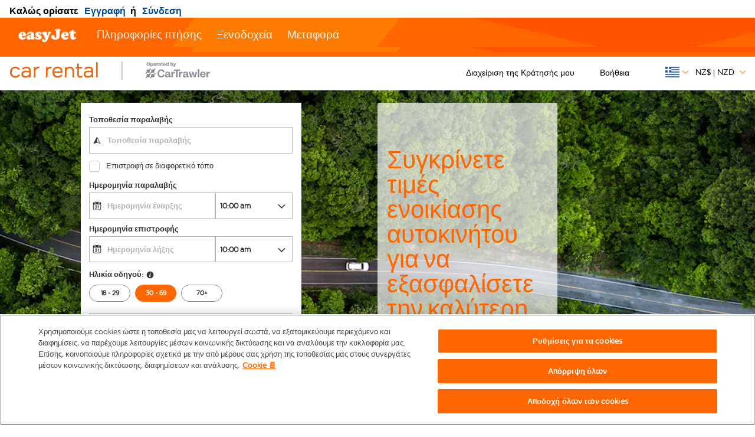

--- FILE ---
content_type: text/html;charset=utf-8
request_url: https://cars.easyjet.com/el/?PROMO=47873771&xtor=AD-2001-%5BMega_Nav_Bar%5D-%5B%20%5D-%5B%20%5D-%5Beasyjet%5D-%5B%20%5D-%5BManage_booking%5D&&curr=NZD
body_size: 23172
content:
<!doctype html>
<html class="no-js" lang="el" >
<head>
    <meta charset="utf-8">
  <meta http-equiv="Content-Security-Policy" content="upgrade-insecure-requests">
  <meta http-equiv="X-UA-Compatible" content="IE=edge,chrome=1">
  <meta name="viewport" content="width=device-width, initial-scale=1">

  <title>easyJet.com Car Rentals</title>
  <meta name="description" content="Book Rental Car | easyJet"/>
  <meta name="author" content="Cartrawler" />

  
      <meta name="robots" content="index, follow" />
      
  
		<meta property="og:title" content="easyJet.com Car Rentals">
	<meta property="og:description" content="Book Rental Car | easyJet">
	<meta property="og:image" content="https://ct-microsites-core.imgix.net/components/hero/car-feet-sunny-converse-holidays.jpg?auto=format&w=1200">
  	  <meta property="og:url" content="/el/?PROMO=47873771&amp;xtor=AD-2001-%5BMega_Nav_Bar%5D-%5B%20%5D-%5B%20%5D-%5Beasyjet%5D-%5B%20%5D-%5BManage_booking%5D&amp;&amp;curr=NZD"
  >  	<meta name="twitter:card" content="summary_large_image">

    
      <meta name="google-site-verification" content="eXSqj4SLIQ59uab_QTC__0kLzwbIql94rKQlBc8u0Co" />
	
  
  <link rel="dns-prefetch" href="//ajaxgeo.cartrawler.com" />
  <link rel="preconnect" href="//ajaxgeo.cartrawler.com" />
  <link rel="preconnect" href="//otageo.cartrawler.com" />

    
    <link rel="dns-prefetch" href="https://ct-microsites-core.imgix.net" />
  <link rel="preconnect" href="https://ct-microsites-core.imgix.net" />


    
        <link rel="dns-prefetch" href="https://ct-supplierimage.imgix.net" />
    <link rel="preconnect" href="https://ct-supplierimage.imgix.net" />
  
	             <link rel="stylesheet" href="/assets/microsites/easyjet/css/custom1.596.0.css" >
          
      
    <link rel="shortcut icon" href="/assets/microsites/easyjet/img/favicon.ico"><link rel="apple-touch-icon" href="/assets/microsites/easyjet/img/favicon.png">
    <link rel="preload" href="https://brand.easyjet.com/en/StyleModern.css" as="style"><link rel="preload" href="https://brand.easyjet.com/Scripts/jquery-1.7.2.min.js?_=1571402970358" as="script">
      


      </head>
  <body class="dark-gray aq-lang-el    aq-custom-bg">
                                
        
                              <nav class="dt w-100 border-box mw-100 center pt2 fim-header "><script type="text/javascript" src="/assets/microsites/easyjet/js/jquery-1.5.1.min.js"></script><script type="text/javascript" src="https://brand.easyjet.com/el/WhiteLabel.js?method=dialog&authHandler=SSOExample.ResponseHandler&partner=cartrawler&usemodern=true&allowRegistration=both&autologin=true"></script><script type="text/javascript">var fimBody = document.body;
        fimBody.className += " fim";

        function changeLoginStatus(loginStatus) {
            sessionStorage.setItem("loginStatus", loginStatus);
        }

        (function (SSOExample, $, undefined) {
            var _responseHandler = null;
            var partnerId = 'cartrawler';
            var stagingURL = 'https://brand_test.easyjet.com/en/';

            function reloadPage() {
                window.location.reload();
            }

            function initialise(sessionId, authMode) {
                _responseHandler = new easyDom.AuthenticationHandler(sessionId);

                easyAuthControlInstance = new easyDom.AuthenticationControl(stagingURL,
                    partnerId,
                    'https://www.easyjet.com/el/secure/AccountManagement.mvc/PasswordReset');

                _responseHandler.AuthMode = authMode;

                _responseHandler.signInShowing = function () { return true; };
                _responseHandler.signInShown = function (result) { return true; };
                _responseHandler.signInValidating = function () { return true; };
                _responseHandler.signInValidated = function (result) {
                    if (!result.Success) {
                        return (_responseHandler.AuthMode != 'Redirect');
                    }
                    if(window.ctInterruptBookingResolve != undefined) {
                        window.ctInterruptBookingResolve(false);
                    }
                    else {
                        reloadPage();
                    }
                    return true;
                };

                _responseHandler.signingOut = function () { return true };

                _responseHandler.signedOut = function (result) {
                    if (_responseHandler.AuthMode == 'Redirect')
                        return true;

                    reloadPage();
                    return false;
                };

                _responseHandler.nameClearing = function () { return true; };
                _responseHandler.nameCleared = function (result) {
                    if (_responseHandler.AuthMode == 'Redirect')
                        return true;

                    reloadPage();
                    return false;
                };

                _responseHandler.registerShowing = function () {
                    if (_responseHandler.AuthMode != 'Embedded')
                        return true;
                    $('#email').focus();
                    return true;
                };

                _responseHandler.registerShown = function (result) { return true; };
                _responseHandler.registering = function () { return true; };

                _responseHandler.registered = function (result) {
									if (result.Success) {
										if(window.ctInterruptBookingResolve != undefined) {
                        window.ctInterruptBookingResolve(false);
                    }
                    else {
                        reloadPage();
                    }
                    return true;
									}
                };

                _responseHandler.visitorAvailable = function (signedIn) {
                    changeLoginStatus(false);
                    var elements = document.querySelectorAll("a[data-easyjet-link]");
                    for (var i = 0; i <= (elements.length - 1); i++) {
                        elements[i].setAttribute('href', 'javascript:void(0)');
                    }
                    if (signedIn)
                        changeLoginStatus(true);
                }
            }

            window.SSOExample = {
                Initialise: function (sessionId, authMode) {
                    initialise(sessionId, authMode);
                },
                get ResponseHandler() {
                    return _responseHandler;
                }
            }

        }(window.SSOExample = window.SSOExample || {}, jQuery));</script><script type="text/javascript">var identifier = '123456789';
        SSOExample.Initialise(identifier, 'Dialog');</script><div data-attr-whitelabel="visitor"></div><div data-attr-whitelabel="header"></div><div data-attr-whitelabel="signin"></div><div data-attr-whitelabel="register"></div></nav>      <script src="https://cdn.cookielaw.org/scripttemplates/otSDKStub.js" data-document-language="true" type="text/javascript" charset="UTF-8" data-domain-script="cf9ac737-e6d8-47e8-9fa4-6f5d851efab6"></script><script type="text/javascript">function OptanonWrapper() { }</script><nav class="z-ma dt w-100 border-box pl3 pr4 ph2-m bg-white mw-100 center pv2 main-header "><div class="dtc v-top absolute"><a class="aq-home mid-gray link fl logo-link" target="blank" href="https://www.easyjet.com" aria-label=" Clicking on this link will open easyJet.com in the new tab! "><img class="pt1 pb1" src="https://ctimg-partner.cartrawler.com/easyjet-car-rental-orange.pdf" alt="easyJet.com" aria-hidden="true"></a></div><div class="dtc v-mid aq-menu-width tr"><div class="nav f6 f5-ns dib w-100 aq-hide-620 ml4-ns ml0-m"><div class="navigation fr-ns"><style>
  .aq-menu-open, .aq-menu-open svg {
    width: 46px;
    height: 46px;
    fill: #000;
  }
  .aq-menu-close, .aq-menu-close svg {
    width: 46px;
    height: 46px;
    fill: #000;
  }
  </style>

      <input id="aq-menu-toggle" type="checkbox" class="aq-menu-toggle absolute dn">

      <label for="aq-menu-toggle" class="aq-menu-toggle-open db dn-l">
        <span class="aq-menu-open absolute pointer ma3 top-0 right-0 bg-transparent bn br-100 "><svg data-name="Layer 1" xmlns="http://www.w3.org/2000/svg" viewBox="0 0 20 20"><path d="M4.27 5.54A.91.91 0 0 1 5 5.26h10.1a.91.91 0 0 1 .68.28.94.94 0 0 1 .27.67.92.92 0 0 1-.27.67 1 1 0 0 1-.68.28H5a1 1 0 0 1-.68-.28.92.92 0 0 1-.32-.67.94.94 0 0 1 .27-.67zm10.78 3.51H5a1 1 0 0 0-.68.28A.94.94 0 0 0 4 10a.94.94 0 0 0 1 1h10.1a.94.94 0 0 0 .9-1 .94.94 0 0 0-.27-.67 1 1 0 0 0-.68-.28zm0 3.79H5a1 1 0 0 0-1 .95.92.92 0 0 0 1 1h10.1a.92.92 0 0 0 .95-1 1 1 0 0 0-.95-.95z"/></svg></span>
  </label>

    <label for="aq-menu-toggle" class="aq-menu-toggle-close h3 mb3 bg-black-20 dn-l">
        <span class="aq-menu-close fixed dn pointer ma3 tc top-0 right-0 bg-transparent bn br-100 z-999 "><svg xmlns="http://www.w3.org/2000/svg" viewBox="0 0 20 20"><path class="cls-1" d="M5.76 16a.88.88 0 0 1-.28 0 .49.49 0 0 1-.23-.16l-1-1a.75.75 0 0 1-.15-.22.7.7 0 0 1-.1-.38.73.73 0 0 1 .06-.24 1.07 1.07 0 0 1 .15-.26L7.91 10l-3.7-3.68a1.93 1.93 0 0 1-.15-.27.7.7 0 0 1-.06-.29.64.64 0 0 1 .06-.27 1.17 1.17 0 0 1 .15-.25l1-1a1.17 1.17 0 0 1 .25-.15.64.64 0 0 1 .3-.09.7.7 0 0 1 .29.06.75.75 0 0 1 .22.15L10 7.94l3.7-3.73a1.17 1.17 0 0 1 .25-.15.7.7 0 0 1 .29-.06.64.64 0 0 1 .27.06 1.17 1.17 0 0 1 .25.15l1 1a1.17 1.17 0 0 1 .15.25.64.64 0 0 1 .06.27.7.7 0 0 1-.06.29 1.93 1.93 0 0 1-.15.27L12.06 10l3.73 3.7a1.07 1.07 0 0 1 .15.26.73.73 0 0 1 .06.28.7.7 0 0 1-.06.29.75.75 0 0 1-.15.22l-1 1a.68.68 0 0 1-.25.16.85.85 0 0 1-.29 0 .78.78 0 0 1-.27 0 .68.68 0 0 1-.25-.16L10 12.06l-3.73 3.73A.71.71 0 0 1 6 16a.76.76 0 0 1-.24 0z"/></svg></span>
  </label>

      <label for="aq-menu-toggle" class="aq-menu-backdrop dn fixed left-0 top-0 right-0 bottom-0 bg-black-70 " tabindex="-1" aria-hidden="true" hidden></label><nav class="aq-menu-nav relative-l dn dt-l w-100 bg-white"><div class="aq-menu-content bt bt-m bn-ns bw2 b--black-60"><ul class="list ma0 w-100 tl fr pa0 dt mr2-l"><li class="aq-menu-item dtc-l v-mid dt w-auto-l"><div class="fr-ns ml4-ns pt1"><a class="aq-manage-booking f6 lh-solid black pointer link ph3 pv2 dib black br2 w-auto-ns w-100 mt0-ns tc hover-white:focus hover-bg-black-10:hover hover-bg-black-10:focus rounded-book" aria-label=" Διαχείριση κράτησης ενοικίασης αυτοκινήτου - Ο σύνδεσμος ανοίγει σε νέο παράθυρο " target="_blank" href="/el/managebooking">Διαχείριση της Κράτησής μου</a></div></li><li class="aq-menu-item dtc-l dt v-mid"><div class="fr-ns pt1 mr4-ns help-link-container"><a class="f6 lh-solid black pointer link pl2 pr1 pv2 dib black br2 w-auto-ns w-100 mt0-ns tc rounded-book aqc-help " aria-label=" Διαχείριση κράτησης ενοικίασης αυτοκινήτου - Ο σύνδεσμος ανοίγει σε νέο παράθυρο " target="_blank" href="/el/help">Βοήθεια</a></div></li><li class="lang-menu aq-menu-item dtc-l dt v-mid pt1">

  
<script type="text/javascript">
    if(!window.AQ) {
      window.AQ = {};
    }
    window.AQ['aq-lang-dropdown'] = {};

    var hiddenClass = "dn";

    /* Helpers */
    function hasClass(element, name){
      return element.className.split(" ").indexOf(name) > -1;
    }
    function addClass(element, name){
      if(!hasClass(element, name)) {
        element.className += " " + name;
      }
    }
    function removeClass(element, name){
      while(hasClass(element, name)) {
        element.className = element.className.replace(name, "", "g").trim();
      }
    }

    function toggleClass(element, name){
      if(hasClass(element, name)){
        removeClass(element, name);
      } else {
        addClass(element, name);
      }
    }
    
    /* WATCH MENU FOCUS */
    window.AQ['aq-lang-dropdown'].addFocusEventListener = function (parentElement){
      var options = parentElement.querySelector('.aq-lang-dropdown-submenu');

      /* ESCAPE key */
      function addKeyDownEventListener(optionsElement){
        document.addEventListener('keydown',function(evt){
          /* ESC key - Close Menu Options */
          if (evt.keyCode == 27) {
            addClass(options, hiddenClass);
          }
        });
      }

      parentElement.addEventListener("keydown", function(evt){
        console.log("Keydown" + parentElement + evt);
        /* ENTER key - Open Menu Options */
        if (evt.keyCode == 13) {
          if(hasClass(options, hiddenClass)){
            removeClass(options, hiddenClass);
            options.querySelector('a').focus();
            evt.preventDefault();
          }
        }
      }, true);
      parentElement.addEventListener("click", function(evt){
        /* CLICK - Open Menu Options on click while NVDA is not in focus-mode */
        toggleClass(options, hiddenClass);
      }, true);
      parentElement.addEventListener("focusout", function(e){
        if(!parentElement.contains(e.relatedTarget)){
          addClass(options, hiddenClass);
        }
      }, true);
      addKeyDownEventListener(options);
    }

    window.addEventListener("load", function() {
      window.AQ['aq-lang-dropdown'].addFocusEventListener(document.querySelector('.aq-lang-dropdown'));
    });
  </script>  
        
    
                                            
                                                                                                                                                      
  
          
  <style>
  .aq-lang-dropdown-submenu li:hover,
  .aq-lang-dropdown-submenu li a:hover {
    background-color: #;
    color: #0;
  }
  </style>
  
  <div class="aq-lang-dropdown relative">
   
    <button class="aq-lang-dropdown-topmenu dtc v-mid link pa1 fw3 tc lh-solid white f5 rounded-book bg-transparent bn"
      aria-label="Change Language. Page language is currently set to &Epsilon;&lambda;&lambda;&eta;&nu;&iota;&kappa;ά. Changing the language will cause the page to reload.">
      <span class="dt aq-lang-dropdown-parent">
        
                  <span class="dtc v-mid ph1"><img src="https://ctimg-mcore.cartrawler.com/components/flags/el.pdf?auto=format&amp;w=24" alt="el flag" /></span>
                                                  <span class="dtc v-mid">
            <svg xmlns="http://www.w3.org/2000/svg" viewBox="0 0 129 129" width="12" fill="#FF6600" class="gray lh-solid">
              <path d="M121.3 34.6c-1.6-1.6-4.2-1.6-5.8 0l-51 51.1-51.1-51.1c-1.6-1.6-4.2-1.6-5.8 0-1.6 1.6-1.6 4.2 0 5.8l53.9 53.9c.8.8 1.8 1.2 2.9 1.2 1 0 2.1-.4 2.9-1.2l53.9-53.9c1.7-1.6 1.7-4.2.1-5.8z"></path>
            </svg>
          </span>
            </button>
    <ul class="aq-lang-dropdown-submenu pa0 absolute right-0 z-max overflow-auto ba list bg-black-80 aq-lang-dropdown-submenu-columns-2 dn "
      style=" width: %;"
      role="menu">
                                      
        
        <li role="none" style="width:100%;" class="dt ">
          <a href="https://cars.easyjet.com/en/?PROMO=47873771&amp;xtor=AD-2001-%5BMega_Nav_Bar%5D-%5B%20%5D-%5B%20%5D-%5Beasyjet%5D-%5B%20%5D-%5BManage_booking%5D"
             class="dtc nowrap relative pointer tl no-underline white f6 rounded-book w4"
             role="menuitem"
             aria-label="English.">
                          <span class="dib v-mid pl2"></span>
                                      <span class="dib v-mid ph1 pv2 tl ">
                <img src="https://ctimg-mcore.cartrawler.com/components/flags/en.pdf?auto=format&amp;w=24" style="min-width: 24px;" />
              </span>
                                      <span class="dib v-mid ph1 pv2 tl">
                English
              </span>
                                                            <span class="dib v-mid pl2"></span>
                      </a>
        </li>
                                      
        
        <li role="none" style="width:100%;" class="dt ">
          <a href="https://cars.easyjet.com/fr/?PROMO=47873771&amp;xtor=AD-2001-%5BMega_Nav_Bar%5D-%5B%20%5D-%5B%20%5D-%5Beasyjet%5D-%5B%20%5D-%5BManage_booking%5D"
             class="dtc nowrap relative pointer tl no-underline white f6 rounded-book w4"
             role="menuitem"
             aria-label="Fran&ccedil;ais.">
                          <span class="dib v-mid pl2"></span>
                                      <span class="dib v-mid ph1 pv2 tl ">
                <img src="https://ctimg-mcore.cartrawler.com/components/flags/fr.pdf?auto=format&amp;w=24" style="min-width: 24px;" />
              </span>
                                      <span class="dib v-mid ph1 pv2 tl">
                Fran&ccedil;ais
              </span>
                                                            <span class="dib v-mid pl2"></span>
                      </a>
        </li>
                                      
        
        <li role="none" style="width:100%;" class="dt ">
          <a href="https://cars.easyjet.com/de/?PROMO=47873771&amp;xtor=AD-2001-%5BMega_Nav_Bar%5D-%5B%20%5D-%5B%20%5D-%5Beasyjet%5D-%5B%20%5D-%5BManage_booking%5D"
             class="dtc nowrap relative pointer tl no-underline white f6 rounded-book w4"
             role="menuitem"
             aria-label="Deutsch.">
                          <span class="dib v-mid pl2"></span>
                                      <span class="dib v-mid ph1 pv2 tl ">
                <img src="https://ctimg-mcore.cartrawler.com/components/flags/de.pdf?auto=format&amp;w=24" style="min-width: 24px;" />
              </span>
                                      <span class="dib v-mid ph1 pv2 tl">
                Deutsch
              </span>
                                                            <span class="dib v-mid pl2"></span>
                      </a>
        </li>
                                      
        
        <li role="none" style="width:100%;" class="dt ">
          <a href="https://cars.easyjet.com/ca/?PROMO=47873771&amp;xtor=AD-2001-%5BMega_Nav_Bar%5D-%5B%20%5D-%5B%20%5D-%5Beasyjet%5D-%5B%20%5D-%5BManage_booking%5D"
             class="dtc nowrap relative pointer tl no-underline white f6 rounded-book w4"
             role="menuitem"
             aria-label="Catal&agrave;.">
                          <span class="dib v-mid pl2"></span>
                                      <span class="dib v-mid ph1 pv2 tl ">
                <img src="https://ctimg-mcore.cartrawler.com/components/flags/es-ct.pdf?auto=format&amp;w=24" style="min-width: 24px;" />
              </span>
                                      <span class="dib v-mid ph1 pv2 tl">
                Catal&agrave;
              </span>
                                                            <span class="dib v-mid pl2"></span>
                      </a>
        </li>
                                      
        
        <li role="none" style="width:100%;" class="dt ">
          <a href="https://cars.easyjet.com/da/?PROMO=47873771&amp;xtor=AD-2001-%5BMega_Nav_Bar%5D-%5B%20%5D-%5B%20%5D-%5Beasyjet%5D-%5B%20%5D-%5BManage_booking%5D"
             class="dtc nowrap relative pointer tl no-underline white f6 rounded-book w4"
             role="menuitem"
             aria-label="Dansk.">
                          <span class="dib v-mid pl2"></span>
                                      <span class="dib v-mid ph1 pv2 tl ">
                <img src="https://ctimg-mcore.cartrawler.com/components/flags/da.pdf?auto=format&amp;w=24" style="min-width: 24px;" />
              </span>
                                      <span class="dib v-mid ph1 pv2 tl">
                Dansk
              </span>
                                                            <span class="dib v-mid pl2"></span>
                      </a>
        </li>
                                      
        
        <li role="none" style="width:100%;" class="dt ">
          <a href="https://cars.easyjet.com/hu/?PROMO=47873771&amp;xtor=AD-2001-%5BMega_Nav_Bar%5D-%5B%20%5D-%5B%20%5D-%5Beasyjet%5D-%5B%20%5D-%5BManage_booking%5D"
             class="dtc nowrap relative pointer tl no-underline white f6 rounded-book w4"
             role="menuitem"
             aria-label="Magyar.">
                          <span class="dib v-mid pl2"></span>
                                      <span class="dib v-mid ph1 pv2 tl ">
                <img src="https://ctimg-mcore.cartrawler.com/components/flags/hu.pdf?auto=format&amp;w=24" style="min-width: 24px;" />
              </span>
                                      <span class="dib v-mid ph1 pv2 tl">
                Magyar
              </span>
                                                            <span class="dib v-mid pl2"></span>
                      </a>
        </li>
                                      
        
        <li role="none" style="width:100%;" class="dt ">
          <a href="https://cars.easyjet.com/pt/?PROMO=47873771&amp;xtor=AD-2001-%5BMega_Nav_Bar%5D-%5B%20%5D-%5B%20%5D-%5Beasyjet%5D-%5B%20%5D-%5BManage_booking%5D"
             class="dtc nowrap relative pointer tl no-underline white f6 rounded-book w4"
             role="menuitem"
             aria-label="Portugu&ecirc;s.">
                          <span class="dib v-mid pl2"></span>
                                      <span class="dib v-mid ph1 pv2 tl ">
                <img src="https://ctimg-mcore.cartrawler.com/components/flags/pt.pdf?auto=format&amp;w=24" style="min-width: 24px;" />
              </span>
                                      <span class="dib v-mid ph1 pv2 tl">
                Portugu&ecirc;s
              </span>
                                                            <span class="dib v-mid pl2"></span>
                      </a>
        </li>
                                      
        
        <li role="none" style="width:100%;" class="dt ">
          <a href="https://cars.easyjet.com/de-ch/?PROMO=47873771&amp;xtor=AD-2001-%5BMega_Nav_Bar%5D-%5B%20%5D-%5B%20%5D-%5Beasyjet%5D-%5B%20%5D-%5BManage_booking%5D"
             class="dtc nowrap relative pointer tl no-underline white f6 rounded-book w4"
             role="menuitem"
             aria-label="Swiss(DE).">
                          <span class="dib v-mid pl2"></span>
                                      <span class="dib v-mid ph1 pv2 tl ">
                <img src="https://ctimg-mcore.cartrawler.com/components/flags/ch.pdf?auto=format&amp;w=24" style="min-width: 24px;" />
              </span>
                                      <span class="dib v-mid ph1 pv2 tl">
                Swiss(DE)
              </span>
                                                            <span class="dib v-mid pl2"></span>
                      </a>
        </li>
                                      
        
        <li role="none" style="width:100%;" class="dt ">
          <a href="https://cars.easyjet.com/ch/?PROMO=47873771&amp;xtor=AD-2001-%5BMega_Nav_Bar%5D-%5B%20%5D-%5B%20%5D-%5Beasyjet%5D-%5B%20%5D-%5BManage_booking%5D"
             class="dtc nowrap relative pointer tl no-underline white f6 rounded-book w4"
             role="menuitem"
             aria-label="Swiss.">
                          <span class="dib v-mid pl2"></span>
                                      <span class="dib v-mid ph1 pv2 tl ">
                <img src="https://ctimg-mcore.cartrawler.com/components/flags/ch.pdf?auto=format&amp;w=24" style="min-width: 24px;" />
              </span>
                                      <span class="dib v-mid ph1 pv2 tl">
                Swiss
              </span>
                                                            <span class="dib v-mid pl2"></span>
                      </a>
        </li>
                                      
        
        <li role="none" style="width:100%;" class="dt ">
          <a href="https://cars.easyjet.com/tr/?PROMO=47873771&amp;xtor=AD-2001-%5BMega_Nav_Bar%5D-%5B%20%5D-%5B%20%5D-%5Beasyjet%5D-%5B%20%5D-%5BManage_booking%5D"
             class="dtc nowrap relative pointer tl no-underline white f6 rounded-book w4"
             role="menuitem"
             aria-label="T&uuml;rk&ccedil;e.">
                          <span class="dib v-mid pl2"></span>
                                      <span class="dib v-mid ph1 pv2 tl ">
                <img src="https://ctimg-mcore.cartrawler.com/components/flags/tr.pdf?auto=format&amp;w=24" style="min-width: 24px;" />
              </span>
                                      <span class="dib v-mid ph1 pv2 tl">
                T&uuml;rk&ccedil;e
              </span>
                                                            <span class="dib v-mid pl2"></span>
                      </a>
        </li>
                                      
        
        <li role="none" style="width:100%;" class="dt ">
          <a href="https://cars.easyjet.com/es/?PROMO=47873771&amp;xtor=AD-2001-%5BMega_Nav_Bar%5D-%5B%20%5D-%5B%20%5D-%5Beasyjet%5D-%5B%20%5D-%5BManage_booking%5D"
             class="dtc nowrap relative pointer tl no-underline white f6 rounded-book w4"
             role="menuitem"
             aria-label="Espa&ntilde;ol.">
                          <span class="dib v-mid pl2"></span>
                                      <span class="dib v-mid ph1 pv2 tl ">
                <img src="https://ctimg-mcore.cartrawler.com/components/flags/es.pdf?auto=format&amp;w=24" style="min-width: 24px;" />
              </span>
                                      <span class="dib v-mid ph1 pv2 tl">
                Espa&ntilde;ol
              </span>
                                                            <span class="dib v-mid pl2"></span>
                      </a>
        </li>
                                      
        
        <li role="none" style="width:100%;" class="dt ">
          <a href="https://cars.easyjet.com/it/?PROMO=47873771&amp;xtor=AD-2001-%5BMega_Nav_Bar%5D-%5B%20%5D-%5B%20%5D-%5Beasyjet%5D-%5B%20%5D-%5BManage_booking%5D"
             class="dtc nowrap relative pointer tl no-underline white f6 rounded-book w4"
             role="menuitem"
             aria-label="Italiano.">
                          <span class="dib v-mid pl2"></span>
                                      <span class="dib v-mid ph1 pv2 tl ">
                <img src="https://ctimg-mcore.cartrawler.com/components/flags/it.pdf?auto=format&amp;w=24" style="min-width: 24px;" />
              </span>
                                      <span class="dib v-mid ph1 pv2 tl">
                Italiano
              </span>
                                                            <span class="dib v-mid pl2"></span>
                      </a>
        </li>
                                      
        
        <li role="none" style="width:100%;" class="dt ">
          <a href="https://cars.easyjet.com/cs/?PROMO=47873771&amp;xtor=AD-2001-%5BMega_Nav_Bar%5D-%5B%20%5D-%5B%20%5D-%5Beasyjet%5D-%5B%20%5D-%5BManage_booking%5D"
             class="dtc nowrap relative pointer tl no-underline white f6 rounded-book w4"
             role="menuitem"
             aria-label="če&scaron;tina.">
                          <span class="dib v-mid pl2"></span>
                                      <span class="dib v-mid ph1 pv2 tl ">
                <img src="https://ctimg-mcore.cartrawler.com/components/flags/cs.pdf?auto=format&amp;w=24" style="min-width: 24px;" />
              </span>
                                      <span class="dib v-mid ph1 pv2 tl">
                če&scaron;tina
              </span>
                                                            <span class="dib v-mid pl2"></span>
                      </a>
        </li>
                                      
        
        <li role="none" style="width:100%;" class="dt ">
          <a href="https://cars.easyjet.com/el/?PROMO=47873771&amp;xtor=AD-2001-%5BMega_Nav_Bar%5D-%5B%20%5D-%5B%20%5D-%5Beasyjet%5D-%5B%20%5D-%5BManage_booking%5D"
             class="dtc nowrap relative pointer tl no-underline white f6 rounded-book w4"
             role="menuitem"
             aria-label="&Epsilon;&lambda;&lambda;&eta;&nu;&iota;&kappa;ά.">
                          <span class="dib v-mid pl2"></span>
                                      <span class="dib v-mid ph1 pv2 tl ">
                <img src="https://ctimg-mcore.cartrawler.com/components/flags/el.pdf?auto=format&amp;w=24" style="min-width: 24px;" />
              </span>
                                      <span class="dib v-mid ph1 pv2 tl">
                &Epsilon;&lambda;&lambda;&eta;&nu;&iota;&kappa;ά
              </span>
                                                            <span class="dib v-mid pl2"></span>
                      </a>
        </li>
                                      
        
        <li role="none" style="width:100%;" class="dt ">
          <a href="https://cars.easyjet.com/nl/?PROMO=47873771&amp;xtor=AD-2001-%5BMega_Nav_Bar%5D-%5B%20%5D-%5B%20%5D-%5Beasyjet%5D-%5B%20%5D-%5BManage_booking%5D"
             class="dtc nowrap relative pointer tl no-underline white f6 rounded-book w4"
             role="menuitem"
             aria-label="Nederlands.">
                          <span class="dib v-mid pl2"></span>
                                      <span class="dib v-mid ph1 pv2 tl ">
                <img src="https://ctimg-mcore.cartrawler.com/components/flags/nl.pdf?auto=format&amp;w=24" style="min-width: 24px;" />
              </span>
                                      <span class="dib v-mid ph1 pv2 tl">
                Nederlands
              </span>
                                                            <span class="dib v-mid pl2"></span>
                      </a>
        </li>
                                      
        
        <li role="none" style="width:100%;" class="dt ">
          <a href="https://cars.easyjet.com/pl/?PROMO=47873771&amp;xtor=AD-2001-%5BMega_Nav_Bar%5D-%5B%20%5D-%5B%20%5D-%5Beasyjet%5D-%5B%20%5D-%5BManage_booking%5D"
             class="dtc nowrap relative pointer tl no-underline white f6 rounded-book w4"
             role="menuitem"
             aria-label="Polski.">
                          <span class="dib v-mid pl2"></span>
                                      <span class="dib v-mid ph1 pv2 tl ">
                <img src="https://ctimg-mcore.cartrawler.com/components/flags/pl.pdf?auto=format&amp;w=24" style="min-width: 24px;" />
              </span>
                                      <span class="dib v-mid ph1 pv2 tl">
                Polski
              </span>
                                                            <span class="dib v-mid pl2"></span>
                      </a>
        </li>
                                      
        
        <li role="none" style="width:100%;" class="dt ">
          <a href="https://cars.easyjet.com/en-us/?PROMO=47873771&amp;xtor=AD-2001-%5BMega_Nav_Bar%5D-%5B%20%5D-%5B%20%5D-%5Beasyjet%5D-%5B%20%5D-%5BManage_booking%5D"
             class="dtc nowrap relative pointer tl no-underline white f6 rounded-book w4"
             role="menuitem"
             aria-label="English (US).">
                          <span class="dib v-mid pl2"></span>
                                      <span class="dib v-mid ph1 pv2 tl ">
                <img src="https://ctimg-mcore.cartrawler.com/components/flags/en-us.pdf?auto=format&amp;w=24" style="min-width: 24px;" />
              </span>
                                      <span class="dib v-mid ph1 pv2 tl">
                English (US)
              </span>
                                                            <span class="dib v-mid pl2"></span>
                      </a>
        </li>
                                      
        
        <li role="none" style="width:100%;" class="dt ">
          <a href="https://cars.easyjet.com/fr-ch/?PROMO=47873771&amp;xtor=AD-2001-%5BMega_Nav_Bar%5D-%5B%20%5D-%5B%20%5D-%5Beasyjet%5D-%5B%20%5D-%5BManage_booking%5D"
             class="dtc nowrap relative pointer tl no-underline white f6 rounded-book w4"
             role="menuitem"
             aria-label="Swiss(FR).">
                          <span class="dib v-mid pl2"></span>
                                      <span class="dib v-mid ph1 pv2 tl ">
                <img src="https://ctimg-mcore.cartrawler.com/components/flags/ch.pdf?auto=format&amp;w=24" style="min-width: 24px;" />
              </span>
                                      <span class="dib v-mid ph1 pv2 tl">
                Swiss(FR)
              </span>
                                                            <span class="dib v-mid pl2"></span>
                      </a>
        </li>
                                      
        
        <li role="none" style="width:100%;" class="dt ">
          <a href="https://cars.easyjet.com/he/?PROMO=47873771&amp;xtor=AD-2001-%5BMega_Nav_Bar%5D-%5B%20%5D-%5B%20%5D-%5Beasyjet%5D-%5B%20%5D-%5BManage_booking%5D"
             class="dtc nowrap relative pointer tl no-underline white f6 rounded-book w4"
             role="menuitem"
             aria-label="Hebrew.">
                          <span class="dib v-mid pl2"></span>
                                      <span class="dib v-mid ph1 pv2 tl ">
                <img src="https://ctimg-mcore.cartrawler.com/components/flags/il.pdf?auto=format&amp;w=24" style="min-width: 24px;" />
              </span>
                                      <span class="dib v-mid ph1 pv2 tl">
                Hebrew
              </span>
                                                            <span class="dib v-mid pl2"></span>
                      </a>
        </li>
                                      
        
        <li role="none" style="width:100%;" class="dt ">
          <a href="https://cars.easyjet.com/zh-tw/?PROMO=47873771&amp;xtor=AD-2001-%5BMega_Nav_Bar%5D-%5B%20%5D-%5B%20%5D-%5Beasyjet%5D-%5B%20%5D-%5BManage_booking%5D"
             class="dtc nowrap relative pointer tl no-underline white f6 rounded-book w4"
             role="menuitem"
             aria-label="繁體中文.">
                          <span class="dib v-mid pl2"></span>
                                      <span class="dib v-mid ph1 pv2 tl ">
                <img src="https://ctimg-mcore.cartrawler.com/components/flags/zh-tw.pdf?auto=format&amp;w=24" style="min-width: 24px;" />
              </span>
                                      <span class="dib v-mid ph1 pv2 tl">
                繁體中文
              </span>
                                                            <span class="dib v-mid pl2"></span>
                      </a>
        </li>
          </ul>
  </div>
</li><li class="curr-menu aq-menu-item dtc-l dt v-mid pt1"><script type="text/javascript">
    if(!window.AQ) {
      window.AQ = {};
    }
    window.AQ['aq-curr-dropdown'] = {};

    var hiddenClass = "dn";

    /* Helpers */
    function hasClass(element, name){
      return element.className.split(" ").indexOf(name) > -1;
    }
    function addClass(element, name){
      if(!hasClass(element, name)) {
        element.className += " " + name;
      }
    }
    function removeClass(element, name){
      while(hasClass(element, name)) {
        element.className = element.className.replace(name, "", "g").trim();
      }
    }

    function toggleClass(element, name){
      if(hasClass(element, name)){
        removeClass(element, name);
      } else {
        addClass(element, name);
      }
    }
    
    /* WATCH MENU FOCUS */
    window.AQ['aq-curr-dropdown'].addFocusEventListener = function (parentElement){
      var options = parentElement.querySelector('.aq-curr-dropdown-submenu');

      /* ESCAPE key */
      function addKeyDownEventListener(optionsElement){
        document.addEventListener('keydown',function(evt){
          /* ESC key - Close Menu Options */
          if (evt.keyCode == 27) {
            addClass(options, hiddenClass);
          }
        });
      }

      parentElement.addEventListener("keydown", function(evt){
        console.log("Keydown" + parentElement + evt);
        /* ENTER key - Open Menu Options */
        if (evt.keyCode == 13) {
          if(hasClass(options, hiddenClass)){
            removeClass(options, hiddenClass);
            options.querySelector('a').focus();
            evt.preventDefault();
          }
        }
      }, true);
      parentElement.addEventListener("click", function(evt){
        /* CLICK - Open Menu Options on click while NVDA is not in focus-mode */
        toggleClass(options, hiddenClass);
      }, true);
      parentElement.addEventListener("focusout", function(e){
        if(!parentElement.contains(e.relatedTarget)){
          addClass(options, hiddenClass);
        }
      }, true);
      addKeyDownEventListener(options);
    }

    window.addEventListener("load", function() {
      window.AQ['aq-curr-dropdown'].addFocusEventListener(document.querySelector('.aq-curr-dropdown'));
    });
  </script>  
    
  
                                                                                                                                                                                                                                                                                                                                                                                                                                                                          
                      
  <div class="relative aq-curr-dropdown white f6 rounded-book dark-gray">
    <button class="aq-curr-dropdown-topmenu dtc v-mid link pa1 fw3 tc lh-solid ">
      <span class="dt aq-curr-dropdown-parent v-mid">
        <span class="dtc v-mid pr1"> NZ$ </span> |
        <span class="dtc v-mid pl1 pr2">  NZD </span>
                  <svg xmlns="http://www.w3.org/2000/svg" class="dtc v-mid" viewBox="0 0 129 129" width="16" fill="#f60">
            <path d="M121.3 34.6c-1.6-1.6-4.2-1.6-5.8 0l-51 51.1-51.1-51.1c-1.6-1.6-4.2-1.6-5.8 0-1.6 1.6-1.6 4.2 0 5.8l53.9 53.9c.8.8 1.8 1.2 2.9 1.2 1 0 2.1-.4 2.9-1.2l53.9-53.9c1.7-1.6 1.7-4.2.1-5.8z"></path>
          </svg>
              </span>
    </button>
    
    <ul class="aq-curr-dropdown-submenu pa0 absolute right-0 z-max aq-lang-dropdown-submenu-columns-2  overflow-auto ba list dn bg-black-80 bt bb b--black-80" role="menu">
                                              <li role="none" class="pt2">
          <a href="https://cars.easyjet.com/el/?PROMO=47873771&amp;xtor=AD-2001-%5BMega_Nav_Bar%5D-%5B%20%5D-%5B%20%5D-%5Beasyjet%5D-%5B%20%5D-%5BManage_booking%5D&amp;&curr=EUR" 
              class="db nowrap relative pointer tl no-underline white" 
              role="menuitem">
            
            <span class="pr1 dib v-mid ph1 pv2 tl"> &euro; </span> | EUR           </a>
        </li>
                                              <li role="none" class="pt2">
          <a href="https://cars.easyjet.com/el/?PROMO=47873771&amp;xtor=AD-2001-%5BMega_Nav_Bar%5D-%5B%20%5D-%5B%20%5D-%5Beasyjet%5D-%5B%20%5D-%5BManage_booking%5D&amp;&curr=GBP" 
              class="db nowrap relative pointer tl no-underline white" 
              role="menuitem">
            
            <span class="pr1 dib v-mid ph1 pv2 tl"> &pound; </span> | GBP           </a>
        </li>
                                              <li role="none" class="pt2">
          <a href="https://cars.easyjet.com/el/?PROMO=47873771&amp;xtor=AD-2001-%5BMega_Nav_Bar%5D-%5B%20%5D-%5B%20%5D-%5Beasyjet%5D-%5B%20%5D-%5BManage_booking%5D&amp;&curr=USD" 
              class="db nowrap relative pointer tl no-underline white" 
              role="menuitem">
            
            <span class="pr1 dib v-mid ph1 pv2 tl"> $ </span> | USD           </a>
        </li>
                                              <li role="none" class="pt2">
          <a href="https://cars.easyjet.com/el/?PROMO=47873771&amp;xtor=AD-2001-%5BMega_Nav_Bar%5D-%5B%20%5D-%5B%20%5D-%5Beasyjet%5D-%5B%20%5D-%5BManage_booking%5D&amp;&curr=AED" 
              class="db nowrap relative pointer tl no-underline white" 
              role="menuitem">
            
            <span class="pr1 dib v-mid ph1 pv2 tl"> د.إ; </span> | AED           </a>
        </li>
                                              <li role="none" class="pt2">
          <a href="https://cars.easyjet.com/el/?PROMO=47873771&amp;xtor=AD-2001-%5BMega_Nav_Bar%5D-%5B%20%5D-%5B%20%5D-%5Beasyjet%5D-%5B%20%5D-%5BManage_booking%5D&amp;&curr=AUD" 
              class="db nowrap relative pointer tl no-underline white" 
              role="menuitem">
            
            <span class="pr1 dib v-mid ph1 pv2 tl"> A$ </span> | AUD           </a>
        </li>
                                              <li role="none" class="pt2">
          <a href="https://cars.easyjet.com/el/?PROMO=47873771&amp;xtor=AD-2001-%5BMega_Nav_Bar%5D-%5B%20%5D-%5B%20%5D-%5Beasyjet%5D-%5B%20%5D-%5BManage_booking%5D&amp;&curr=CAD" 
              class="db nowrap relative pointer tl no-underline white" 
              role="menuitem">
            
            <span class="pr1 dib v-mid ph1 pv2 tl"> $ </span> | CAD           </a>
        </li>
                                              <li role="none" class="pt2">
          <a href="https://cars.easyjet.com/el/?PROMO=47873771&amp;xtor=AD-2001-%5BMega_Nav_Bar%5D-%5B%20%5D-%5B%20%5D-%5Beasyjet%5D-%5B%20%5D-%5BManage_booking%5D&amp;&curr=CHF" 
              class="db nowrap relative pointer tl no-underline white" 
              role="menuitem">
            
            <span class="pr1 dib v-mid ph1 pv2 tl"> SFr </span> | CHF           </a>
        </li>
                                              <li role="none" class="pt2">
          <a href="https://cars.easyjet.com/el/?PROMO=47873771&amp;xtor=AD-2001-%5BMega_Nav_Bar%5D-%5B%20%5D-%5B%20%5D-%5Beasyjet%5D-%5B%20%5D-%5BManage_booking%5D&amp;&curr=ILS" 
              class="db nowrap relative pointer tl no-underline white" 
              role="menuitem">
            
            <span class="pr1 dib v-mid ph1 pv2 tl"> ₪ </span> | ILS           </a>
        </li>
                                              <li role="none" class="pt2">
          <a href="https://cars.easyjet.com/el/?PROMO=47873771&amp;xtor=AD-2001-%5BMega_Nav_Bar%5D-%5B%20%5D-%5B%20%5D-%5Beasyjet%5D-%5B%20%5D-%5BManage_booking%5D&amp;&curr=NZD" 
              class="db nowrap relative pointer tl no-underline white" 
              role="menuitem">
            
            <span class="pr1 dib v-mid ph1 pv2 tl"> NZ$ </span> | NZD           </a>
        </li>
                                              <li role="none" class="pt2">
          <a href="https://cars.easyjet.com/el/?PROMO=47873771&amp;xtor=AD-2001-%5BMega_Nav_Bar%5D-%5B%20%5D-%5B%20%5D-%5Beasyjet%5D-%5B%20%5D-%5BManage_booking%5D&amp;&curr=PLN" 
              class="db nowrap relative pointer tl no-underline white" 
              role="menuitem">
            
            <span class="pr1 dib v-mid ph1 pv2 tl"> zł </span> | PLN           </a>
        </li>
                                              <li role="none" class="pt2">
          <a href="https://cars.easyjet.com/el/?PROMO=47873771&amp;xtor=AD-2001-%5BMega_Nav_Bar%5D-%5B%20%5D-%5B%20%5D-%5Beasyjet%5D-%5B%20%5D-%5BManage_booking%5D&amp;&curr=JPY" 
              class="db nowrap relative pointer tl no-underline white" 
              role="menuitem">
            
            <span class="pr1 dib v-mid ph1 pv2 tl"> &yen; </span> | JPY           </a>
        </li>
                                              <li role="none" class="pt2">
          <a href="https://cars.easyjet.com/el/?PROMO=47873771&amp;xtor=AD-2001-%5BMega_Nav_Bar%5D-%5B%20%5D-%5B%20%5D-%5Beasyjet%5D-%5B%20%5D-%5BManage_booking%5D&amp;&curr=DKK" 
              class="db nowrap relative pointer tl no-underline white" 
              role="menuitem">
            
            <span class="pr1 dib v-mid ph1 pv2 tl"> kr. </span> | DKK           </a>
        </li>
                                              <li role="none" class="pt2">
          <a href="https://cars.easyjet.com/el/?PROMO=47873771&amp;xtor=AD-2001-%5BMega_Nav_Bar%5D-%5B%20%5D-%5B%20%5D-%5Beasyjet%5D-%5B%20%5D-%5BManage_booking%5D&amp;&curr=CZK" 
              class="db nowrap relative pointer tl no-underline white" 
              role="menuitem">
            
            <span class="pr1 dib v-mid ph1 pv2 tl"> Kč </span> | CZK           </a>
        </li>
                                              <li role="none" class="pt2">
          <a href="https://cars.easyjet.com/el/?PROMO=47873771&amp;xtor=AD-2001-%5BMega_Nav_Bar%5D-%5B%20%5D-%5B%20%5D-%5Beasyjet%5D-%5B%20%5D-%5BManage_booking%5D&amp;&curr=NOK" 
              class="db nowrap relative pointer tl no-underline white" 
              role="menuitem">
            
            <span class="pr1 dib v-mid ph1 pv2 tl"> kr </span> | NOK           </a>
        </li>
                                              <li role="none" class="pt2">
          <a href="https://cars.easyjet.com/el/?PROMO=47873771&amp;xtor=AD-2001-%5BMega_Nav_Bar%5D-%5B%20%5D-%5B%20%5D-%5Beasyjet%5D-%5B%20%5D-%5BManage_booking%5D&amp;&curr=SEK" 
              class="db nowrap relative pointer tl no-underline white" 
              role="menuitem">
            
            <span class="pr1 dib v-mid ph1 pv2 tl"> kr </span> | SEK           </a>
        </li>
                                              <li role="none" class="pt2">
          <a href="https://cars.easyjet.com/el/?PROMO=47873771&amp;xtor=AD-2001-%5BMega_Nav_Bar%5D-%5B%20%5D-%5B%20%5D-%5Beasyjet%5D-%5B%20%5D-%5BManage_booking%5D&amp;&curr=KRW" 
              class="db nowrap relative pointer tl no-underline white" 
              role="menuitem">
            
            <span class="pr1 dib v-mid ph1 pv2 tl"> ₩ </span> | KRW           </a>
        </li>
                                              <li role="none" class="pt2">
          <a href="https://cars.easyjet.com/el/?PROMO=47873771&amp;xtor=AD-2001-%5BMega_Nav_Bar%5D-%5B%20%5D-%5B%20%5D-%5Beasyjet%5D-%5B%20%5D-%5BManage_booking%5D&amp;&curr=TRY" 
              class="db nowrap relative pointer tl no-underline white" 
              role="menuitem">
            
            <span class="pr1 dib v-mid ph1 pv2 tl"> ₺ </span> | TRY           </a>
        </li>
                                              <li role="none" class="pt2">
          <a href="https://cars.easyjet.com/el/?PROMO=47873771&amp;xtor=AD-2001-%5BMega_Nav_Bar%5D-%5B%20%5D-%5B%20%5D-%5Beasyjet%5D-%5B%20%5D-%5BManage_booking%5D&amp;&curr=BRL" 
              class="db nowrap relative pointer tl no-underline white" 
              role="menuitem">
            
            <span class="pr1 dib v-mid ph1 pv2 tl"> R$ </span> | BRL           </a>
        </li>
                                              <li role="none" class="pt2">
          <a href="https://cars.easyjet.com/el/?PROMO=47873771&amp;xtor=AD-2001-%5BMega_Nav_Bar%5D-%5B%20%5D-%5B%20%5D-%5Beasyjet%5D-%5B%20%5D-%5BManage_booking%5D&amp;&curr=TWD" 
              class="db nowrap relative pointer tl no-underline white" 
              role="menuitem">
            
            <span class="pr1 dib v-mid ph1 pv2 tl"> TWD </span> | TWD           </a>
        </li>
                                              <li role="none" class="pt2">
          <a href="https://cars.easyjet.com/el/?PROMO=47873771&amp;xtor=AD-2001-%5BMega_Nav_Bar%5D-%5B%20%5D-%5B%20%5D-%5Beasyjet%5D-%5B%20%5D-%5BManage_booking%5D&amp;&curr=HUF" 
              class="db nowrap relative pointer tl no-underline white" 
              role="menuitem">
            
            <span class="pr1 dib v-mid ph1 pv2 tl"> Ft </span> | HUF           </a>
        </li>
          </ul>
  </div>

</li></ul></div></nav></div></div></div></nav>    <!--[if IE 9 ]> <link rel="stylesheet" href="/assets/microsites/easyjet/css/ie-custom.css"> <![endif]--><article class="aq_engine_section system-sans-serif"><div id="hero_img_id" class="aq_hero_img_v tl bg-dark-gray white cover"> <div class=" pb1-m pb1 dt w-100 aq_engine_ie"><section class="dt flex flex-row flex-wrap-reverse border-box pa3-ns ph1-ns mw8 center aq_engine_ie_section"><div class="engine_container engine_v_custom fl w-100 w-100-m w-50-ns ml6-m ma2 ma0-ns"> <div class="w-100 w-75-ns dib br1 near-black pointer fl"><div class="w-100 fl aq_engine aq_engine_s1 bg-white br--bottom br1 relative"><div id="engine-ghost" class="absolute z-1 w-100 dn dib-l" style="left:0; display: none"><svg viewBox="0 0 375 445"><g id="vertical" fill-rule="nonzero"><path fill="#FFF" stroke="#979797" d="M15.5 178.5H359.5V222.5H15.5z"></path><path fill="#FFF" stroke="#979797" d="M15.5 45.5H359.5V89.5H15.5z"></path><path fill="#FFF" stroke="#979797" d="M15.5 112.5H32.5V129.5H15.5z"></path><rect width="69" height="29" x="15.5" y="364.5" fill="#FFF" stroke="#888" rx="14"/><rect width="69" height="29" x="175.5" y="364.5" fill="#FFF" stroke="#888" rx="14"/><rect width="69" height="29" x="95.5" y="364.5" fill="#888" stroke="#888" rx="14"/><path fill="#888" d="M15 422H360V465H15z"></path><path fill="#D5D5D5" d="M15 335H100V347H15z"></path><path fill="#D5D5D5" d="M15 233H100V245H15z"></path><path fill="#D5D5D5" d="M15 159H100V171H15z"></path><path fill="#D5D5D5" d="M15 25H100V37H15z"></path><path fill="#D5D5D5" d="M41 115H208V127H41z"></path><path fill="#FFF" stroke="#979797" d="M15.5 252.5H359.5V296.5H15.5z"></path></g></svg></div><div ct-app class="aq_ghost_v_bg pv3 z-2 pa2-ns" id="abe_ABE"><noscript>You need to activate JavaScript for results</noscript></div></div></div></div>  <div class="fl w-100 w-100-m w-50-ns s1_tagline ma2 ma0-ns"><div class="w-60 pv3 ph3 pr4 br1 bg-white-70 aq-side-panel dn db-ns dn-m fl tl"><h2 class="ma0 pa0 f1  fw9 aq-secondary mt5 generation-headline aq-hero-message">Συγκρίνετε τιμές ενοικίασης αυτοκινήτου για να εξασφαλίσετε την καλύτερη προσφορά.</h2><p class="ma0 f4 fw3 pr4 dark-gray pv2 mb5 tracked-tight rounded-book">Βρείτε το τέλειο αυτοκίνητο για σας.</p></div></div></section></div></div></div></article><link rel="stylesheet" href="/assets/microsites/easyjet/css/custom.css">   <article class="aq-suppliers bg-light-gray aq-supplier-bg aq-supplier-bb"><section class="mw8 w-100 center"><div class="pv2"><style type="text/css">
  .aq-hidden-text {
    left:-10000px; width:1px; height:1px;
  }
  </style>

    <ul class="w-100 dt pa0 ma0">
      <li class="dtc tc pa1 ma0 lh-0 relative">
      <div aria-label="europcar">
        <img src="https://ctimg-supplier.cartrawler.com/europcar.pdf?auto=format&w=96" alt="europcar" class="aq-europcar  border-box overflow-hidden" style="max-height: 25px; pointer-events: none;" />
        <p class="clip aq-hidden-text">europcar</p>
      </div>
    </li>
      <li class="dtc tc pa1 ma0 lh-0 relative">
      <div aria-label="avis">
        <img src="https://ctimg-supplier.cartrawler.com/avis.pdf?auto=format&w=96" alt="avis" class="aq-avis  border-box overflow-hidden" style="max-height: 25px; pointer-events: none;" />
        <p class="clip aq-hidden-text">avis</p>
      </div>
    </li>
      <li class="dtc tc pa1 ma0 lh-0 relative">
      <div aria-label="enterprise">
        <img src="https://ctimg-supplier.cartrawler.com/enterprise.pdf?auto=format&w=96" alt="enterprise" class="aq-enterprise  border-box overflow-hidden" style="max-height: 25px; pointer-events: none;" />
        <p class="clip aq-hidden-text">enterprise</p>
      </div>
    </li>
      <li class="dtc tc pa1 ma0 lh-0 relative">
      <div aria-label="alamo">
        <img src="https://ctimg-supplier.cartrawler.com/alamo.pdf?auto=format&w=96" alt="alamo" class="aq-alamo  border-box overflow-hidden" style="max-height: 25px; pointer-events: none;" />
        <p class="clip aq-hidden-text">alamo</p>
      </div>
    </li>
      <li class="dtc tc pa1 ma0 lh-0 relative">
      <div aria-label="hertz">
        <img src="https://ctimg-supplier.cartrawler.com/hertz.pdf?auto=format&w=96" alt="hertz" class="aq-hertz  border-box overflow-hidden" style="max-height: 25px; pointer-events: none;" />
        <p class="clip aq-hidden-text">hertz</p>
      </div>
    </li>
      <li class="dtc tc pa1 ma0 lh-0 relative">
      <div aria-label="thrifty">
        <img src="https://ctimg-supplier.cartrawler.com/thrifty.pdf?auto=format&w=96" alt="thrifty" class="aq-thrifty ba b--moon-gray border-box overflow-hidden" style="max-height: 25px; pointer-events: none;" />
        <p class="clip aq-hidden-text">thrifty</p>
      </div>
    </li>
      <li class="dtc tc pa1 ma0 lh-0 relative">
      <div aria-label="budget">
        <img src="https://ctimg-supplier.cartrawler.com/budget.pdf?auto=format&w=96" alt="budget" class="aq-budget  border-box overflow-hidden" style="max-height: 25px; pointer-events: none;" />
        <p class="clip aq-hidden-text">budget</p>
      </div>
    </li>
      <li class="dtc tc pa1 ma0 lh-0 relative">
      <div aria-label="sixt">
        <img src="https://ctimg-supplier.cartrawler.com/sixt.pdf?auto=format&w=96" alt="sixt" class="aq-sixt  border-box overflow-hidden" style="max-height: 25px; pointer-events: none;" />
        <p class="clip aq-hidden-text">sixt</p>
      </div>
    </li>
    </ul></div></section></article>  <article><div class="mw8 center ph2 pv1 rounded-book"><style>
  .aq-usps svg g {
    fill: aq-secondary;
    stroke: ;
  }

    
  </style>


  <div class="aq-usps  nl2 cf">
    <ul class="dt dt--fixed w-100 ma0 pa0">
              <li class="dtc-ns db usp-block-1">
          <div class="ml2 mr0 " aria-label="Ασφαλής ηλεκτρονική πληρωμή">
            <div class="dt center pv1">
              <div class="dtc-ns pa2 tc i-secure" aria-hidden="true">
                <svg xmlns="http://www.w3.org/2000/svg" width="40" height="42" viewBox="0 0 31 36">
  <g fill="#757575" fill-rule="evenodd" transform="translate(.915 .024)">
    <path d="M3.49714286,14.4082286 C3.11105829,14.4082286 2.79771429,14.7215726 2.79771429,15.1076571 C2.79771429,15.4937417 3.11105829,15.8070857 3.49714286,15.8070857 C3.88322743,15.8070857 4.19657143,15.4937417 4.19657143,15.1076571 C4.19657143,14.7215726 3.88322743,14.4082286 3.49714286,14.4082286 Z"/>
    <path d="M28.6765714,6.01508571 C21.0547584,6.01508571 16.9588347,1.94231314 15.6128544,0.603956571 C15.3388882,0.3314592 15.2013106,0.194720914 15.056389,0.104914286 C14.8306135,-0.0349714286 14.5451767,-0.0349714286 14.3194711,0.104914286 C14.2198025,0.166673829 14.1395081,0.245079771 13.9455566,0.434624914 C13.4472137,0.9214272 12.2802871,2.06156571 10.4759013,3.19009371 C7.47752091,5.06463223 4.18817829,6.01508571 0.699428571,6.01508571 C0.313134171,6.01508571 0,6.32821989 0,6.71451429 L0,15.8903177 C0,20.2953189 1.38962469,24.4915406 4.01877669,28.0254034 C6.86992731,31.8566633 10.5876,34.611083 14.4869842,35.781227 C14.5525207,35.8008809 14.6202953,35.8107429 14.688,35.8107429 C14.7557047,35.8107429 14.8234793,35.8008809 14.8890158,35.781227 C18.7884,34.611083 22.5060727,31.8566633 25.3572933,28.0253335 C27.9863753,24.4915406 29.376,20.2953189 29.376,15.8903177 L29.376,6.71451429 C29.376,6.32821989 29.0628658,6.01508571 28.6765714,6.01508571 Z M27.9771429,15.8903177 C27.9771429,19.9921865 26.6831301,23.8997541 24.2350601,27.1902857 C21.6117833,30.7152658 18.2285074,33.2611858 14.688,34.3795022 C11.1474926,33.2611858 7.76421669,30.7152658 5.14100983,27.1903557 C2.69286994,23.8997541 1.39885714,19.9921865 1.39885714,15.8903177 L1.39885714,7.40205257 C4.89425143,7.28266011 8.19415543,6.26632046 11.2176453,4.37618469 C12.9090034,3.31829897 14.0718734,2.25635657 14.6914272,1.66030354 C16.1582688,3.11721326 20.3420407,7.16760411 27.9771429,7.40317166 L27.9771429,15.8903177 Z"/>
    <path d="M25.9558642,8.66529051 C22.1061394,8.23912869 18.4538633,6.68129143 15.1003131,4.03500343 C14.8492183,3.83685531 14.495867,3.83426743 14.2419744,4.02863863 C10.9203182,6.57085166 7.07485989,8.2125504 3.41391086,8.65130194 C3.06230811,8.69347749 2.79771429,8.99171383 2.79771429,9.34576457 L2.79771429,12.3099429 C2.79771429,12.6962373 3.11084846,13.0093714 3.49714286,13.0093714 C3.88343726,13.0093714 4.19657143,12.6962373 4.19657143,12.3099429 L4.19657143,9.95636571 C6.85754743,9.55125669 10.6360005,8.42398766 14.6606523,5.46330651 C17.9246057,7.93648594 21.4581189,9.4527072 25.1794286,9.97741851 L25.1794286,15.8903877 C25.1794286,19.3859218 24.0764997,22.7152718 21.9896846,25.5189312 C19.9911374,28.2069051 17.4707465,30.1718098 14.688,31.2146578 C11.9053934,30.1718798 9.38528229,28.2074647 7.38680503,25.5200503 C5.70307063,23.2577486 4.63909989,20.5952338 4.30987886,17.820251 C4.264416,17.4366843 3.91673006,17.1619488 3.5329536,17.2081111 C3.14938697,17.2535739 2.87528091,17.6014697 2.92081371,17.9850363 C3.27878126,21.002651 4.43507657,23.8969563 6.26450194,26.3550281 C8.484768,29.3406789 11.3167543,31.5064594 14.4543909,32.6182711 C14.5299291,32.6450592 14.6089646,32.6584183 14.688,32.6584183 C14.7670354,32.6584183 14.8460709,32.6450592 14.9216091,32.6182711 C18.0594555,31.5063895 20.8917216,29.3400494 23.1120576,26.3538391 C25.379675,23.3071982 26.5782857,19.6889842 26.5782857,15.8903177 L26.5782857,9.36045257 C26.5782857,9.00395383 26.3101947,8.70452846 25.9558642,8.66529051 Z"/>
    <path d="M21.6312974,15.3321038 C21.5489746,15.0789106 21.3301234,14.8943314 21.0666487,14.8560727 L17.0731913,14.2759666 L15.2879698,10.6575429 C15.1701861,10.4187579 14.9269947,10.2675415 14.6607922,10.2675415 C14.3945897,10.2675415 14.1513984,10.418688 14.0336146,10.657403 L12.2477637,14.2759666 L8.25423634,14.8560727 C7.9907616,14.8943314 7.7719104,15.0789106 7.68958766,15.3321038 C7.60733486,15.5852969 7.6759488,15.8632498 7.86661303,16.049088 L10.7563022,18.8657568 L10.0742894,22.8432672 C10.0292462,23.1056229 10.137168,23.3708462 10.352592,23.5273083 C10.4744325,23.615856 10.6187246,23.6608992 10.7637161,23.6608992 C10.8750651,23.6608992 10.9868338,23.6343909 11.0891602,23.5805349 L14.6607922,21.7023593 L18.2317248,23.5804649 C18.4674322,23.7043337 18.7530089,23.6838405 18.968363,23.5273083 C19.183787,23.3708462 19.2917088,23.1056229 19.2466656,22.8431973 L18.5646528,18.8656869 L21.4543419,16.0490181 C21.6449362,15.8633198 21.7135502,15.5853669 21.6312974,15.3321038 Z M17.3248457,18.1207255 C17.1599904,18.2813842 17.0847319,18.5128951 17.1236901,18.7397897 L17.6282578,21.6827054 L14.9862363,20.2932206 C14.7824229,20.1860681 14.5389518,20.1860681 14.3351383,20.2932206 L11.6923474,21.6829152 L12.1969851,18.7398597 C12.2359433,18.512965 12.1606848,18.2814542 11.9958295,18.1207954 L9.85774629,16.0367781 L12.8126222,15.6075387 C13.0404261,15.5744558 13.2373851,15.4313527 13.3392919,15.2249513 L14.6605824,12.5477486 L15.9813833,15.2248814 C16.0832201,15.4313527 16.2801792,15.5745257 16.508053,15.6076087 L19.4629289,16.036848 L17.3248457,18.1207255 Z"/>
  </g>
</svg>
              </div>
              <div class="dtc-ns v-mid tl ph2">
                <div class="mv0 f6 fw3 mid-gray">
                  Ασφαλής ηλεκτρονική πληρωμή
                </div>
                <div class="mv2 white f7">
                                  </div>
              </div>
            </div>
          </div>
        </li>
              <li class="dtc-ns db usp-block-2">
          <div class="ml2 mr0 " aria-label="Χωρίς κρυφές χρεώσεις">
            <div class="dt center pv1">
              <div class="dtc-ns pa2 tc i-nohiddencosts" aria-hidden="true">
                <svg xmlns="http://www.w3.org/2000/svg" width="40" height="42" viewBox="0 0 37 37">
  <g fill="#757575" fill-rule="evenodd" transform="translate(.243 .73)">
    <path d="M31.1906886,11.7302382 C31.4806156,11.7306218 31.7150413,11.9658904 31.7150413,12.2558175 L31.7150413,14.0956504 C31.7150413,14.0960337 31.7150413,14.0964937 31.7150413,14.096877 C31.7150413,14.386804 31.4793891,14.621536 31.189462,14.6212294 C31.1890787,14.6212294 31.1886188,14.6212294 31.1882355,14.6212294 C30.8983085,14.6209228 30.6635765,14.3855775 30.6638831,14.0956504 L30.6638831,12.7813964 L1.05115791,12.7813964 L1.05115791,26.4489024 L21.3770195,26.4489024 C21.6672531,26.4489024 21.9025984,26.6842477 21.9025984,26.9744813 C21.9025984,27.264715 21.6672531,27.5000603 21.3770195,27.5000603 L0.525578956,27.5000603 C0.525195658,27.5000603 0.524735699,27.5000603 0.524352401,27.5000603 C0.234425386,27.4997537 -3.00087784e-07,27.2644084 -3.00087784e-07,26.9744813 L-3.00087784e-07,12.2558175 C-3.00087784e-07,12.2554342 -3.00087784e-07,12.2549742 -3.00087784e-07,12.2545909 C-3.00087784e-07,11.9646639 0.235651942,11.7299319 0.525578956,11.7302382 L31.189462,11.7302382 C31.1898453,11.7302382 31.1903053,11.7302382 31.1906886,11.7302382 Z M27.6250923,9.29000668 C27.8644239,9.34405177 28.0346084,9.55639916 28.0350691,9.80178689 C28.0355284,10.0920205 27.800643,10.3277491 27.5104094,10.3282858 C27.4713896,10.3285924 27.4325231,10.3242228 27.3944999,10.3154069 L3.37732008,4.91181745 L2.26544768,9.91677645 C2.2024334,10.2002641 1.92155223,10.3790345 1.63806463,10.3160202 C1.35457704,10.2530059 1.1758066,9.97212476 1.23882088,9.68863716 L2.4653762,4.1691382 C2.49604008,4.03283724 2.57936919,3.91424468 2.69719516,3.83919482 C2.81517445,3.76475825 2.95783816,3.74007382 3.0939858,3.77050772 L27.6250923,9.29000668 Z M24.6464027,6.24876276 C24.9150183,6.36091591 25.0418134,6.66954789 24.929737,6.93801019 C24.8176605,7.2066258 24.5090285,7.33342096 24.2404129,7.22134447 L9.97618772,1.27807065 L8.96979908,3.29207449 L8.96979908,3.29084793 C8.96504618,3.30127365 8.95990998,3.31154605 8.95446714,3.32158848 C8.81594305,3.57786188 8.49588877,3.67322656 8.23969203,3.53470246 C7.98341862,3.39617837 7.88805395,3.07612409 8.02657804,2.81992735 L9.25313336,0.366816701 C9.37716877,0.118899207 9.67192534,0.00935248434 9.92773879,0.115986138 L24.6464027,6.24876276 Z M25.0180489,14.1833491 C25.3082826,14.1833491 25.5436279,14.4186944 25.5436279,14.7089281 C25.5436279,14.9991618 25.3082826,15.2345071 25.0180489,15.2345071 L20.1504641,15.2345071 C19.8602305,15.2345071 19.6248852,14.9991618 19.6248852,14.7089281 C19.6248852,14.4186944 19.8602305,14.1833491 20.1504641,14.1833491 L25.0180489,14.1833491 Z M10.3380215,23.9951785 C10.6283319,23.9951785 10.8636005,24.2305238 10.8636005,24.5207574 C10.8636005,24.8109911 10.6282552,25.0463364 10.3380215,25.0463364 L5.46982347,25.0463364 C5.32210021,25.0463364 5.18119967,24.984242 5.08161871,24.8752319 L2.58987157,22.149826 C2.50148292,22.0529281 2.45249667,21.9265162 2.45249667,21.7953515 L2.45249667,17.4337208 C2.45226739,17.2763384 2.5083823,17.1240155 2.61072301,17.0044264 L5.35023432,14.3323756 C5.44874205,14.236551 5.58082672,14.1830425 5.71820092,14.1833478 L10.3380215,14.1833478 C10.6282552,14.1833478 10.8636005,14.4186944 10.8636005,14.7089281 C10.8636005,14.9991618 10.6282552,15.2345071 10.3380215,15.2345071 L5.93162154,15.2345071 L3.50426856,17.6048252 L3.50426856,21.59113 L5.7022557,23.9951785 L10.3380215,23.9951785 Z M15.5508817,19.0018717 C16.355272,18.9629286 17.0401498,19.5807292 17.0840758,20.3848129 C17.0530286,21.0710706 16.5377221,21.6379691 15.8575205,21.7340237 L15.8575205,21.7616212 C15.8575205,22.1003038 15.5829254,22.3748989 15.2442428,22.3748989 C14.9055603,22.3748989 14.6309652,22.1003038 14.6309652,21.7616212 L14.0176875,21.7616212 C13.6790049,21.7616212 13.4044099,21.4870261 13.4044099,21.1483435 C13.4044099,20.809661 13.6790049,20.5350659 14.0176875,20.5350659 L15.5508817,20.5350659 C15.741611,20.5350659 15.8575205,20.4283556 15.8575205,20.3817465 C15.8575205,20.3351374 15.741611,20.2284271 15.5508817,20.2284271 L14.937604,20.2284271 C14.1332137,20.2673702 13.4483359,19.6495696 13.4044099,18.8454859 C13.435457,18.1592282 13.9507636,17.5923297 14.6309652,17.4962751 L14.6309652,17.4686776 C14.6309652,17.129995 14.9055603,16.8553999 15.2442428,16.8553999 C15.5829254,16.8553999 15.8575205,17.129995 15.8575205,17.4686776 L16.4707982,17.4686776 C16.8094808,17.4686776 17.0840758,17.7432727 17.0840758,18.0819552 C17.0840758,18.4206378 16.8094808,18.6952329 16.4707982,18.6952329 L14.937604,18.6952329 C14.7468747,18.6952329 14.6309652,18.8019432 14.6309652,18.8485523 C14.6309652,18.8951614 14.7468747,19.0018717 14.937604,19.0018717 L15.5508817,19.0018717 Z"/>
    <path d="M15.2442428 14.218306C12.2636367 14.218306 9.84739942 16.6345433 9.84739942 19.6151494 9.8504658 22.5944523 12.26494 25.0089264 15.2442428 25.0119928 18.2248489 25.0119928 20.6410863 22.5957555 20.6410863 19.6151494 20.6410863 16.6345433 18.2248489 14.218306 15.2442428 14.218306zM15.2442428 24.0307486C12.8055442 24.0307486 10.8286437 22.053848 10.8286437 19.6151494 10.8313268 17.1776007 12.8066941 15.2022333 15.2442428 15.1995502 17.6829415 15.1995502 19.659842 17.1764508 19.659842 19.6151494 19.659842 22.053848 17.6829415 24.0307486 15.2442428 24.0307486zM29.9629067 15.9354834C26.7125351 15.9354834 23.2168524 16.7033071 23.2168524 18.3885941L23.2168524 33.107258C23.2168524 34.792545 26.7125351 35.5603686 29.9629067 35.5603686 33.2132783 35.5603686 36.708961 34.792545 36.708961 33.107258L36.708961 18.3885941C36.708961 16.7033071 33.2132783 15.9354834 29.9629067 15.9354834zM35.4824057 33.0980588C35.3898008 33.4384279 33.550581 34.3338133 29.9629067 34.3338133 26.3752324 34.3338133 24.5360127 33.4384279 24.4434078 33.107258L24.4434078 32.1431855C25.7484626 32.8006191 27.9041336 33.107258 29.9629067 33.107258 32.0216798 33.107258 34.1779641 32.7975527 35.4824057 32.1425722L35.4824057 33.0980588zM35.4824057 30.6449481C35.3898008 30.9853172 33.550581 31.8807026 29.9629067 31.8807026 26.3752324 31.8807026 24.5360127 30.9853172 24.4434078 30.6541473L24.4434078 29.6900748C25.7484626 30.3475085 27.9041336 30.6541473 29.9629067 30.6541473 32.0216798 30.6541473 34.1779641 30.3444421 35.4824057 29.6894615L35.4824057 30.6449481zM35.4824057 28.1918375C35.3898008 28.5322066 33.550581 29.427592 29.9629067 29.427592 26.3752324 29.427592 24.5360127 28.5322066 24.4434078 28.2010367L24.4434078 27.2369642C25.7484626 27.8943978 27.9041336 28.2010367 29.9629067 28.2010367 32.0216798 28.2010367 34.1779641 27.8913314 35.4824057 27.2363509L35.4824057 28.1918375zM35.4824057 25.7387268C35.3898008 26.0790959 33.550581 26.9744813 29.9629067 26.9744813 26.3752324 26.9744813 24.5360127 26.0790959 24.4434078 25.747926L24.4434078 24.7838535C25.7484626 25.4412872 27.9041336 25.747926 29.9629067 25.747926 32.0216798 25.747926 34.1779641 25.4382208 35.4824057 24.7832403L35.4824057 25.7387268zM35.4824057 23.2856162C35.3898008 23.6259853 33.550581 24.5213707 29.9629067 24.5213707 26.3752324 24.5213707 24.5360127 23.6259853 24.4434078 23.2948154L24.4434078 22.3307429C25.7484626 22.9851101 27.9041336 23.2948154 29.9629067 23.2948154 32.0216798 23.2948154 34.1779641 22.9851101 35.4824057 22.3301296L35.4824057 23.2856162zM35.4824057 20.8325056C35.3898008 21.1728747 33.550581 22.06826 29.9629067 22.06826 26.3752324 22.06826 24.5360127 21.1728747 24.4434078 20.8417047L24.4434078 19.8776322C25.7484626 20.5319995 27.9041336 20.8417047 29.9629067 20.8417047 32.0216798 20.8417047 34.1779641 20.5319995 35.4824057 19.877019L35.4824057 20.8325056zM29.9629067 19.6151494C26.3807519 19.6151494 24.5421455 18.7222171 24.4434078 18.3996331L24.4434078 18.3959534C24.5421455 18.0543577 26.3807519 17.1620387 29.9629067 17.1620387 33.5199172 17.1620387 35.3597501 18.0414789 35.4824057 18.3885941 35.3597501 18.7357092 33.5199172 19.6151494 29.9629067 19.6151494z"/>
  </g>
</svg>
              </div>
              <div class="dtc-ns v-mid tl ph2">
                <div class="mv0 f6 fw3 mid-gray">
                  Χωρίς κρυφές χρεώσεις
                </div>
                <div class="mv2 white f7">
                                  </div>
              </div>
            </div>
          </div>
        </li>
              <li class="dtc-ns db usp-block-3">
          <div class="ml2 mr0 " aria-label="Παραλαβή από αεροδρόμιο και πόλη">
            <div class="dt center pv1">
              <div class="dtc-ns pa2 tc i-airport-city" aria-hidden="true">
                <svg xmlns="http://www.w3.org/2000/svg" width="40" height="42" viewBox="0 0 34 34">
  <g fill="#757575" fill-rule="evenodd" transform="translate(.079 .558)">
    <path d="M15.6039868,16.5652697 C15.3520905,16.8164112 15.3520905,17.2243273 15.6039868,17.4762237 C15.8558832,17.72812 16.2635477,17.72812 16.5149408,17.4762237 C16.7668372,17.2243273 16.7668372,16.8164112 16.5149408,16.5652697 C16.2635477,16.3133734 15.8558832,16.3133734 15.6039868,16.5652697 Z"/>
    <path d="M25.8474375,1.91677794 C24.7419622,2.77262168 24.4407434,3.21375495 20.5201184,7.09386516 L18.1697566,6.71111347 L13.4685296,5.94586184 L2.81439474,4.21127469 C2.12589474,4.09954442 1.4215411,4.32728289 0.92882074,4.82000326 C-0.0186216783,5.76744574 0.109968734,7.33494079 1.19078289,8.11705263 L11.807926,15.8058059 L9.82018421,17.7937994 C9.13898189,18.4750016 8.42204605,19.411875 7.68523026,20.5817714 L2.73386842,19.125755 C2.00309211,18.911102 1.21393421,19.1121661 0.674156266,19.6509375 C-0.244850313,20.5699441 -0.105942418,22.0961694 0.961534523,22.8355016 L5.02056416,25.6453668 C4.31394574,27.2048092 3.88438816,28.3324293 3.86450821,28.3845197 C3.77441942,28.621569 3.83204605,28.8895707 4.01121711,29.0687418 C4.19139474,29.2489194 4.45964799,29.3050362 4.69543916,29.2154506 C4.74752957,29.1958224 5.87514969,28.7660132 7.43459211,28.0593947 L10.2447089,32.118676 C10.9852994,33.1879145 12.5115247,33.3232994 13.4295247,32.4052994 C13.9680444,31.8660247 14.1691085,31.0768668 13.9542039,30.3460905 L12.4984392,25.3949803 C13.6690905,24.6576612 14.6054605,23.9407253 15.2864112,23.2600263 L17.2744046,21.2720329 L24.9629063,31.889176 C25.7462763,32.9717516 27.3137714,33.097574 28.2602073,32.1511382 C28.752676,31.6586694 28.9804145,30.9538125 28.8689358,30.2650608 L27.1343487,19.611681 L26.3688454,14.9104539 L25.9863454,12.5600921 C29.8704819,8.63544079 30.304569,8.34126811 31.1609161,7.23579273 C31.1619227,7.23453452 31.163181,7.23302469 31.1641875,7.23151479 C33.1511743,4.65643421 33.6162138,2.05568584 32.320495,0.759463784 C31.0245247,-0.535751629 28.4235247,-0.0712154766 25.8474375,1.91677794 Z M1.94622043,7.07323026 C1.50533885,6.75439637 1.45475821,6.11597368 1.84002632,5.73095727 C2.04058715,5.53014474 2.32796548,5.43728785 2.60779442,5.48283553 L19.3975313,8.21645232 L12.7307073,14.8830247 L1.94622043,7.07323026 Z M1.58511021,20.5623947 C1.79095558,20.356801 2.09192268,20.2797977 2.37049342,20.3618339 L7.00151153,21.7237352 C6.5279161,22.5531563 6.05004273,23.4693947 5.57342763,24.4611266 L1.69507895,21.7763289 C1.28816942,21.4944868 1.23482074,20.9124326 1.58511021,20.5623947 Z M12.5180674,31.4948487 C12.1707977,31.8421184 11.5879885,31.7953125 11.3038816,31.3851316 L8.6190839,27.5065313 C9.61157074,27.0294128 10.5280608,26.5512878 11.3564753,26.078699 L12.718125,30.7094655 C12.8001612,30.9882878 12.7234095,31.289255 12.5180674,31.4948487 Z M27.5971234,30.4716612 C27.6426711,30.752245 27.5498142,31.0396234 27.3492533,31.2401842 C26.9659984,31.6234392 26.3270724,31.5766332 26.0067286,31.1337385 L18.1969342,20.3495033 L24.8637582,13.6826793 L27.5971234,30.4716612 Z M14.3754573,22.3488207 C13.666574,23.0579556 12.6290427,23.8234589 11.2918026,24.6244441 C9.55344079,25.6654984 7.49624505,26.6514424 5.64061679,27.4395937 C6.45015789,25.5336365 7.45472368,23.4432237 8.51817431,21.6849819 C9.29600821,20.3980707 10.040625,19.3952664 10.7313898,18.7047533 C26.4677418,3.00614799 25.535398,3.81594079 26.4903898,3.052199 C27.5498142,2.98450658 28.4824095,3.29906253 29.1316529,3.94830589 C29.7808964,4.59754937 30.0957039,5.53039637 30.0280115,6.58956905 C29.2625082,7.54682569 30.0627385,6.6235411 14.3754573,22.3488207 Z M31.1304671,4.89675495 C30.9246217,4.18661347 30.5589819,3.55347531 30.0428585,3.03735201 C29.5267352,2.52148026 28.8935971,2.15558885 28.1837073,1.94974342 C29.116051,1.47690294 30.6860625,0.947442418 31.4095411,1.6704178 C31.9807747,2.24190294 31.8388471,3.499875 31.1304671,4.89675495 L31.1304671,4.89675495 Z"/>
    <path d="M19.2483059 12.9209506L17.426398 14.7426069C17.1747533 14.9942516 17.1747533 15.4021678 17.426398 15.6538125 17.6780427 15.9054573 18.0857073 15.9052056 18.3376036 15.6538125L20.1592599 13.8319046C20.4109046 13.5805115 20.4109046 13.1725954 20.1592599 12.9209506 19.9076152 12.6693059 19.4999506 12.6693059 19.2483059 12.9209506L19.2483059 12.9209506zM22.892625 9.27663158L21.0699622 11.0990427C20.818569 11.3506875 20.818569 11.7586036 21.0699622 12.0102484 21.3218585 12.2616415 21.7295231 12.2616415 21.9811678 12.0102484L23.8035789 10.1878372C24.0552237 9.93619242 24.0552237 9.52827632 23.8035789 9.27663158 23.5519342 9.02498684 23.1442697 9.02498684 22.892625 9.27663158L22.892625 9.27663158z"/>
  </g>
</svg>
              </div>
              <div class="dtc-ns v-mid tl ph2">
                <div class="mv0 f6 fw3 mid-gray">
                  Παραλαβή από αεροδρόμιο και πόλη
                </div>
                <div class="mv2 white f7">
                                  </div>
              </div>
            </div>
          </div>
        </li>
              <li class="dtc-ns db usp-block-4">
          <div class="ml2 mr0 " aria-label="Προσθήκη προαιρετικών επιπλέον υπηρεσιών">
            <div class="dt center pv1">
              <div class="dtc-ns pa2 tc i-extras" aria-hidden="true">
                <svg xmlns="http://www.w3.org/2000/svg" width="40" height="36" viewBox="0 0 40 36">
  <g fill="#757575" fill-rule="evenodd" stroke="#757575" transform="translate(-3.279 -2.075)">
    <path fill-rule="nonzero" stroke-width=".612" d="M31.6362589,37.1537244 L8.74122085,37.1537244 C8.02254335,37.1537244 7.40760761,36.8774064 6.96276439,36.3546972 C6.4226107,35.7198084 6.19441547,34.7537052 6.3520443,33.7708944 C6.52195352,32.7118896 7.13670597,31.2039828 8.30994104,30.4385544 C10.2539078,29.1706128 12.2796216,29.1717144 12.9130695,29.2091688 C14.0641266,28.2588552 15.6171372,27.61038 17.7125009,27.61038 C20.9820161,27.61038 23.9624841,28.026234 26.2805444,28.4940468 C26.3795206,27.67923 26.6366756,25.9491672 27.233649,23.6982312 C27.9897175,20.8467396 29.1840308,17.9629344 29.3788674,17.4997116 C29.4212072,16.0891128 29.5317307,14.6474856 29.7373813,13.2233004 C29.0722243,12.9934332 28.5150247,12.5443476 28.1429474,11.9316744 C27.7050691,11.2101264 27.5866642,10.3646484 27.8093608,9.5503824 L28.7516513,6.104394 C29.1701008,4.5737208 30.7148634,3.6164304 32.269157,3.926898 L34.1196462,4.295934 C37.5592539,1.8865512 41.7914048,2.7650772 41.8533566,2.7790308 C42.0945654,2.8320912 42.2503613,3.0669156 42.2056387,3.3103692 L36.7828403,32.8596876 C36.3260832,35.3478348 34.1618027,37.1537244 31.6362589,37.1537244 Z M10.5730145,36.2357244 L31.6360756,36.2357244 C33.7193423,36.2357244 35.5045804,34.7461776 35.88124,32.6937132 L41.2204585,3.601008 C40.098911,3.44403 37.078486,3.2440896 34.5571578,5.0885352 C34.5162843,5.1342516 34.4667962,5.1713388 34.4118094,5.1977772 C33.0796625,6.2222652 31.9025783,7.8379452 31.2420035,10.360242 C28.9640836,19.0593936 31.4106297,30.0019536 31.4355571,30.1115628 C31.4729481,30.2755176 31.417778,30.4468164 31.2916749,30.5582616 C31.1655719,30.669156 30.988881,30.7025712 30.8310688,30.6449208 C30.7733327,30.6238068 24.9782736,28.5285636 17.7126842,28.5285636 C15.9796835,28.5285636 14.5371964,29.0178576 13.3976865,29.9881836 C13.3722093,30.016458 13.3432496,30.0416112 13.3115405,30.0629088 C12.5897471,30.7016532 11.992957,31.5388692 11.5244695,32.5719864 C10.8611454,34.0347276 10.6433976,35.507016 10.5730145,36.2357244 Z M11.9742615,30.1455288 C11.1536751,30.2167656 9.95587931,30.4605864 8.81013764,31.2076548 C7.94721143,31.7705724 7.40834077,32.9738868 7.25694378,33.9164892 C7.1412882,34.6374864 7.29213533,35.3265372 7.66036361,35.7592824 C7.92924908,36.0754416 8.29289513,36.2357244 8.74122085,36.2357244 L9.6551015,36.2357244 C9.75884327,35.1420192 10.1939722,32.275656 11.9742615,30.1455288 Z M27.1815948,28.6851744 C28.5997044,29.0013336 29.7029229,29.3184108 30.3816434,29.5301016 C30.0841648,27.980334 29.4690457,24.3085176 29.3713525,20.0344932 C28.9633505,21.1450896 28.4878979,22.5441216 28.119303,23.93379 C27.5204968,26.1922536 27.2704901,27.9397584 27.1815948,28.6851744 Z M31.6800651,4.7868804 C30.7452894,4.7868804 29.8904279,5.414058 29.6354725,6.3469296 L28.693182,9.792918 C28.5377526,10.36116 28.6205994,10.951434 28.9261427,11.4548652 C29.1565374,11.8343664 29.4890243,12.1242708 29.8852958,12.2964876 C30.0137817,11.56374 30.169211,10.8383364 30.355433,10.1274372 C30.9657865,7.796268 31.9953227,6.172326 33.1944016,5.0475924 L32.0902666,4.8276396 C31.9529829,4.799916 31.8156992,4.7868804 31.6800651,4.7868804 Z"/>
    <path fill-rule="nonzero" stroke-width=".734" d="M16.3705918,10.6297832 C16.4969803,10.2915191 16.6556196,9.9677668 16.8452895,9.66301814 C17.928221,7.92246102 17.7247791,5.58847328 16.1606997,4.0598927 C13.4556374,1.41631898 8.89484327,3.03179786 8.41282373,6.70588504 C8.38894067,6.88745582 8.51829273,7.05382368 8.70151247,7.07749179 C8.88455785,7.10098715 9.05278533,6.97297199 9.07666838,6.79122846 C9.48808471,3.6540794 13.3817219,2.27580005 15.6905345,4.53221855 C17.024151,5.83552008 17.2005719,7.82778853 16.2754082,9.31490671 C15.0890997,11.221659 15.380752,13.0565431 15.3378671,13.4818782 C15.3378671,14.3864496 14.5952257,15.1222345 13.6824393,15.1222345 L12.2151125,15.1222345 C11.3023261,15.1222345 10.5596848,14.3864496 10.5596848,13.4818782 L10.5596848,12.6908101 C10.5596848,12.6673148 10.5595104,12.6403642 10.5593361,12.6251613 C10.5593361,12.6185964 10.5591618,12.603048 10.5589875,12.5964831 C10.5426005,11.4113495 10.218523,10.2768345 9.61900577,9.30972393 C9.35664066,8.88663463 9.18144007,8.4229468 9.09828517,7.93196283 C9.06777759,7.75142863 8.89554059,7.62928729 8.71284384,7.65969305 C8.5306701,7.69009881 8.40759384,7.8611312 8.43827573,8.04166545 C8.65758158,9.33892036 9.1207736,9.54640513 9.52486809,10.6301287 C7.86229287,10.9238207 6.42878587,11.4227516 5.36032372,12.0816583 C2.37877562,13.9203431 3.00113001,16.5825749 6.56702876,18.0527626 L6.56702876,19.6266063 C6.56702876,22.8090185 9.17969681,25.398 12.3908361,25.398 L13.5065414,25.398 C16.7178551,25.398 19.3303488,22.8090185 19.3303488,19.6266063 L19.3303488,18.0543174 C24.4571889,15.8998273 23.0649979,11.8112889 16.3705918,10.6297832 Z M18.6610999,19.6266063 C18.6610999,22.4431128 16.3488007,24.7346016 13.5067158,24.7346016 L12.3910105,24.7346016 C9.54875119,24.7346016 7.23662626,22.4431128 7.23662626,19.6266063 L7.23662626,18.3091385 C7.6581537,18.4552934 8.10617909,18.5850362 8.57529831,18.6968119 C8.64049732,19.1774303 8.24843151,20.8411092 9.67025846,22.2746717 C10.3750704,22.9854064 11.3152265,23.3872462 12.317618,23.4060771 C12.502058,23.409705 12.6551188,23.2638956 12.6587797,23.08077 C12.6622663,22.8976444 12.515307,22.7463066 12.3305183,22.7428514 C10.6290677,22.710718 9.24472149,21.312744 9.24472149,19.6266063 L9.24472149,18.8315647 C11.5570207,19.2803952 14.2395947,19.3184024 16.6528303,18.8483224 L16.6528303,19.6266063 C16.6528303,21.312744 15.2686585,22.710718 13.5672079,22.7428514 C13.3824192,22.7463066 13.2354599,22.8976444 13.2389465,23.08077 C13.2424331,23.2638956 13.3965399,23.409705 13.5799339,23.4060771 C15.6363183,23.3673788 17.3222535,21.7033544 17.3222535,19.6266063 L17.3222535,18.7030313 C17.7826563,18.5924649 18.2305074,18.4622038 18.6610999,18.3113843 L18.6610999,19.6266063 Z M12.9488631,18.5209422 C8.17120377,18.5209422 4.13496552,16.7993887 4.13496552,14.7618571 C4.13496552,13.2559081 6.41658287,11.839276 9.72029088,11.269859 C9.92129215,12.0908146 9.89026158,12.6393276 9.89043594,13.4818782 C9.89043594,14.7521825 10.9332717,15.7858057 12.2151125,15.7858057 L13.6826137,15.7858057 C14.9644544,15.7858057 16.0072903,14.7521825 16.0072903,13.4818782 C16.030476,12.775808 15.9356411,12.248199 16.1749947,11.2693407 C19.4800973,11.838585 21.7627606,13.2553898 21.7627606,14.7618571 C21.7627606,16.7993887 17.7263481,18.5209422 12.9488631,18.5209422 Z" transform="rotate(-19 12.947 14.076)"/>
  </g>
</svg>
              </div>
              <div class="dtc-ns v-mid tl ph2">
                <div class="mv0 f6 fw3 mid-gray">
                  Προσθήκη προαιρετικών επιπλέον υπηρεσιών
                </div>
                <div class="mv2 white f7">
                                  </div>
              </div>
            </div>
          </div>
        </li>
          </ul>
  </div></div></article>    <article class="aq-destinations"><div class="dt w-100 tl rounded-book pt4 ph2 ph0-ns bg-light-gray"><section class="db tl v-mid w-100">  <div class="aq-custom-title-font lh-copy f3 aq-secondary center tl mw8 black-65 ph3">&Delta;&epsilon;ί&tau;&epsilon; &pi;&rho;&omicron;&sigma;&phi;&omicron;&rho;έ&sigmaf; &sigma;&tau;&omicron;&upsilon;&sigmaf; &kappa;&omicron;&rho;&upsilon;&phi;&alpha;ί&omicron;&upsilon;&sigmaf; &pi;&rho;&omicron;&omicron;&rho;&iota;&sigma;&mu;&omicron;ύ&sigmaf; &mu;&alpha;&sigmaf;</div></section><section class="dt w-100 border-box pv2 pv3-ns mw-dest-img center"><div class="w-100 h-100 pa0 ma0 list tc">  <div class="aq-location-holder w-80-m w-100 dib mh2-ns mb3 mb0-ns"><div class="overflow-hidden"><a href="/el/book/?clientId=512944&pickupLocationId=2657&returnLocationId=2657&&currency=NZD&countryId=PT&carGroup=0&pickupHour=10&pickupMinute=0&returnHour=10&returnMinute=0&residencyId=IE&age=30&pickupMonth=11&pickupYear=2025&pickupDate=17&returnMonth=11&returnYear=2025&returnDate=24&residence=Ireland&residency=Ireland&tp=CT_SPECIAL_OFFER_FEED" class="link dib w-100 relative" aria-label="Car hire in Πόρτο with prices starting from NZD12 per day. Clicking on this link will refresh the page!"><div class="aq-destinations-bg ba b--light-silver br2 w-100 h-100 db pt6" style="background-image: url('https://ctimg-locations.cartrawler.com/2657.jpg?auto=compress&format=pjpg&fit=crop&max-w=420&max-h=260')" aria-label="hidden"><p class="caption pa2 white mb0 tl f5 rounded-demi">&Pi;ό&rho;&tau;&omicron;</p><div class="bg-white-90 pb5 tl"><p class="ph2 pt2 mt0 ml0 mb0 f6 black rounded-book">Από</p><p class="ph2 mt1 f4 ml0 mb0 aq-primary black rounded-book">NZD 12 ανά ημέρα</p></div></div><div class="img-holder" aria-label="hidden"><img src="https://ct-microsites-core.imgix.net/tags/cars/1.png?auto=compress&format=pjpg&fit=crop&max-w=420&max-h=420" class="w-100" alt=""></div></a></div></div>  <div class="aq-location-holder w-80-m w-100 dib mh2-ns mb3 mb0-ns"><div class="overflow-hidden"><a href="/el/book/?clientId=512944&pickupLocationId=2492&returnLocationId=2492&&currency=NZD&countryId=ES&carGroup=0&pickupHour=10&pickupMinute=0&returnHour=10&returnMinute=0&residencyId=IE&age=30&pickupMonth=11&pickupYear=2025&pickupDate=17&returnMonth=11&returnYear=2025&returnDate=24&residence=Ireland&residency=Ireland&tp=CT_SPECIAL_OFFER_FEED" class="link dib w-100 relative" aria-label="Car hire in Μάλαγα with prices starting from NZD16 per day. Clicking on this link will refresh the page!"><div class="aq-destinations-bg ba b--light-silver br2 w-100 h-100 db pt6" style="background-image: url('https://ctimg-locations.cartrawler.com/2492.jpg?auto=compress&format=pjpg&fit=crop&max-w=420&max-h=260')" aria-label="hidden"><p class="caption pa2 white mb0 tl f5 rounded-demi">&Mu;ά&lambda;&alpha;&gamma;&alpha;</p><div class="bg-white-90 pb5 tl"><p class="ph2 pt2 mt0 ml0 mb0 f6 black rounded-book">Από</p><p class="ph2 mt1 f4 ml0 mb0 aq-primary black rounded-book">NZD 16 ανά ημέρα</p></div></div><div class="img-holder" aria-label="hidden"><img src="https://ct-microsites-core.imgix.net/tags/cars/2.png?auto=compress&format=pjpg&fit=crop&max-w=420&max-h=420" class="w-100" alt=""></div></a></div></div>  <div class="aq-location-holder w-80-m w-100 dib mh2-ns mb3 mb0-ns"><div class="overflow-hidden"><a href="/el/book/?clientId=512944&pickupLocationId=640&returnLocationId=640&&currency=NZD&countryId=FR&carGroup=0&pickupHour=10&pickupMinute=0&returnHour=10&returnMinute=0&residencyId=IE&age=30&pickupMonth=11&pickupYear=2025&pickupDate=17&returnMonth=11&returnYear=2025&returnDate=24&residence=Ireland&residency=Ireland&tp=CT_SPECIAL_OFFER_FEED" class="link dib w-100 relative" aria-label="Car hire in Νίκαια with prices starting from NZD40 per day. Clicking on this link will refresh the page!"><div class="aq-destinations-bg ba b--light-silver br2 w-100 h-100 db pt6" style="background-image: url('https://ctimg-locations.cartrawler.com/640.jpg?auto=compress&format=pjpg&fit=crop&max-w=420&max-h=260')" aria-label="hidden"><p class="caption pa2 white mb0 tl f5 rounded-demi">&Nu;ί&kappa;&alpha;&iota;&alpha;</p><div class="bg-white-90 pb5 tl"><p class="ph2 pt2 mt0 ml0 mb0 f6 black rounded-book">Από</p><p class="ph2 mt1 f4 ml0 mb0 aq-primary black rounded-book">NZD 40 ανά ημέρα</p></div></div><div class="img-holder" aria-label="hidden"><img src="https://ct-microsites-core.imgix.net/tags/cars/3.png?auto=compress&format=pjpg&fit=crop&max-w=420&max-h=420" class="w-100" alt=""></div></a></div></div></div></section></div></article>  <!-- UI -->
    <footer class="aqc-background mt0 dark-gray open-sans" style="background-color: #CCCCCC" data-auto-id="footer">
        <div class="aqc-footer f6 pt0">
            <div class="mb5 dib pl4">
                <p class="mt4 mb4 fw4  tracked-tight mt0">
                    <span style="color: dark-gray;" class="dib mr4 mb2 mr5-ns aqc-footer-title">
                        &copy; easyJet <script>document.write(new Date().getFullYear())</script> Με την επιφύλαξη παντός δικαιώματος.                    </span>
                </p>
                                <p class="mb3 tracked-tight ">
                    <span class="dib mr4 mr5-ns aqc-footer-title">
                        <a style="color: dark-gray;" href="/el/terms-and-conditions" class="db truncate pointer fw4 dark-gray no-underline" target="_blank">Όροι και Προϋποθέσεις</a>
                    </span>
                </p>
                                <p class="mb3 tracked-tight ">
                    <span class="dib mr4 mr5-ns aqc-footer-title">
                        <a style="color: dark-gray;" href="/el/cookie-policy" class="db truncate pointer fw4 dark-gray no-underline" target="_blank">Πολιτική για τα cookie</a>
                    </span>
                </p>
                                <p class="mb3 tracked-tight ">
                    <span class="dib mr4 mr5-ns aqc-footer-title">
                        <a style="color: dark-gray;" href="/el/privacy-and-policies" class="db truncate pointer fw4 dark-gray no-underline" target="_blank">Πολιτική Προστασίας Προσωπικών Δεδομένων</a>
                    </span>
                </p>
                                <p class="mb3 tracked-tight ">
                    <span class="dib mr4 mr5-ns aqc-footer-title">
                        <a style="color: dark-gray;" href="/el/accessibility-statement" class="db truncate pointer fw4 dark-gray no-underline" target="_blank">Δήλωση προσβασιμότητας</a>
                    </span>
                </p>
                            </div>
        </div>
    </footer> 
    						
                              <script>function isIE9(){
            var isIe9 = false;
            try{
                var ua = window.navigator.userAgent;
                var msie = ua.indexOf("MSIE ");
                isIe9 = msie >0 && parseInt(ua.substring(msie + 5, ua.indexOf(".", msie))) == 9;
            } catch(e){}
            return isIe9;
        };
    
        function isIe(){
            var isIe9, isIe10, isIe11,isIeBrowser = false;
            try{
                var ua = window.navigator.userAgent;
                var msie = ua.indexOf("MSIE ");
                isIe9 = isIE9();
                isIe10 = msie >0 && parseInt(ua.substring(msie + 5, ua.indexOf(".", msie))) == 10;
                isIe11 = !!window.MSInputMethodContext && !!document.documentMode;
                if (isIe9 || isIe10 || isIe11){
                    isIeBrowser = true;
                }
            } catch(e){}
            return isIeBrowser;
        };</script> <script type="text/javascript">function engineVersion (){
		var isIe9Browser = isIE9();
		if (isIe9Browser) {
			return '4.0'
		}
	}

	window.addEventListener("load", function(e) {
		try {
			var arthurIdChat = document.querySelector('script[src="https://cdn.edgetier.com/cartrawler.js"]');
			if(isIe()) {
				arthurIdChat.parentNode.removeChild(arthurIdChat);
			}
		} catch(err) {}
	});

	function clientId(){
		var isIe9Browser = isIE9();

		if (isIe9Browser) {
			if("" == "true") {
				return '521002'
			}
			return '520985';
		}

		else {
			if("" == "true") {
				return '512247'
			}
			return "512111";
		}

		return "512111";
	}

	var CT = {
		ABE: {
			Settings: {
				webkit: false,
				startTime: +new Date(),
				clientID: clientId(),
				language: "el",
				rtl: 'AR,HE',
				version: engineVersion(),
				enablePrismCheckboxPrimaryColor: true, //CW-3858
				newDriverAge: true,
				fontFamilyInherit: true,
				klarnaCustomDescString: "Λάβετε υπόψη ότι η easyJet δεν αποτελεί μέρος οποιασδήποτε πιστωτικής συμφωνίας την οποία εσείς, ως πελάτης της Klarna, μπορείτε να συνάψετε",
												banners: {
					vehicles: '<div class="ct-sale-s2 mb2"><div class="ct-sale-text pa3 white rounded-demi"><span class="ct-sale-title b f4 mb2 rounded-book text-shadow">&Beta;&rho;&epsilon;ί&tau;&epsilon; &tau;&omicron; &tau;έ&lambda;&epsilon;&iota;&omicron; &alpha;&upsilon;&tau;&omicron;&kappa;ί&nu;&eta;&tau;&omicron; &gamma;&iota;&alpha; &tau;&omicron; &tau;&alpha;&xi;ί&delta;&iota; &sigma;&alpha;&sigmaf;.</span><span class="db f6 rounded-book text-shadow">&Sigma;&upsilon;&gamma;&kappa;&rho;ί&nu;&epsilon;&tau;&epsilon; &tau;&iota;&mu;έ&sigmaf; &epsilon;&nu;&omicron;&iota;&kappa;ί&alpha;&sigma;&eta;&sigmaf; &alpha;&upsilon;&tau;&omicron;&kappa;&iota;&nu;ή&tau;&omicron;&upsilon; &mu;&epsilon; &mu;ί&alpha; &gamma;&rho;ή&gamma;&omicron;&rho;&eta; &alpha;&nu;&alpha;&zeta;ή&tau;&eta;&sigma;&eta; &gamma;&iota;&alpha; &nu;&alpha; &epsilon;&xi;&alpha;&sigma;&phi;&alpha;&lambda;ί&sigma;&epsilon;&tau;&epsilon; &tau;&eta;&nu; &kappa;&alpha;&lambda;ύ&tau;&epsilon;&rho;&eta; &pi;&rho;&omicron;&sigma;&phi;&omicron;&rho;ά.</span></div></div>'
				},
								expressBooking: {
					enabled: false
				},
												autoCheckMarketingEmail: false,
								extensions: {
					alwaysDisplayDropoffLocation: true
				},
				theme: {
					primary: '#FF6600',
					secondary: 'rgba(70,70,70,1)',
					complimentary: '#333'
				},
												customFonts: false,
				preferredSupplier: {
					EUROPCAR: {
						theme: {
							primary: '#009900',
    				},
    				logo: 'https://ctimg-supplier.cartrawler.com/europcar.pdf',
    				text: "Ανακαλύψτε έναν κόσμο πλεονεκτημάτων με την Europcar",
    			}
				},
				step1: {
																																hideLabels: false,
																showAgeInput: true,
															deeplinkURL: "https://cars.easyjet.com/el/book",
					popoutIFrame: isIE9(),
					campaignOffers: true,
					strings: {
						headingText: " ",
											},
					advancedOptions: {
						carGroup: false,
						currency: false,
						residency: false,
						email: false,
						age: true
					},
									},
				events : {
					ready: function (event, status, data, api) {
						if (status == 'success') { try {
						} catch (err) { } }
						if (document.getElementsByClassName('ct-future-booking-engine')[0]) {
								document.getElementsByClassName('mw-engine-book')[0].setAttribute('style', 'max-width:100% !important');
							}
						},
					searchcars: function (event, status, data, api) {
			      if ( status == 'success' ) {
			        try {
						var facebookPixelTracking = document.createElement("img");
						theURL= new URL('https://www.facebook.com/tr?id=741179493935100&ev=PageView&noscript=1');
						facebookPixelTracking.src = theURL.toString();
						facebookPixelTracking.style.display = 'none';
						document.querySelector("head").appendChild(facebookPixelTracking);

						!function(f,b,e,v,n,t,s)

						{if(f.fbq)return;n=f.fbq=function(){n.callMethod?

						n.callMethod.apply(n,arguments):n.queue.push(arguments)};

						if(!f._fbq)f._fbq=n;n.push=n;n.loaded=!0;n.version='2.0';

						n.queue=[];t=b.createElement(e);t.async=!0;

						t.src=v;s=b.getElementsByTagName(e)[0];

						s.parentNode.insertBefore(t,s)}(window, document,'script',

						'https://connect.facebook.net/en_US/fbevents.js');

						fbq('init', '741179493935100');

						fbq('track', 'PageView');
			        	/* DataLayer */

			        }catch(err){ }
			      }
					},
					vehicles: function (event, status, data, api) {
			      if ( status == 'success' ) {
			        try {

						var facebookPixelTracking = document.createElement("img");
						theURL= new URL('https://www.facebook.com/tr?id=741179493935100&ev=PageView&noscript=1');
						facebookPixelTracking.src = theURL.toString();
						facebookPixelTracking.style.display = 'none';
						document.querySelector("head").appendChild(facebookPixelTracking);

						!function(f,b,e,v,n,t,s)

						{if(f.fbq)return;n=f.fbq=function(){n.callMethod?

						n.callMethod.apply(n,arguments):n.queue.push(arguments)};

						if(!f._fbq)f._fbq=n;n.push=n;n.loaded=!0;n.version='2.0';

						n.queue=[];t=b.createElement(e);t.async=!0;

						t.src=v;s=b.getElementsByTagName(e)[0];

						s.parentNode.insertBefore(t,s)}(window, document,'script',

						'https://connect.facebook.net/en_US/fbevents.js');

						fbq('init', '741179493935100');

						fbq('track', 'PageView');
			        	/* DataLayer */

			        }catch(err){}
			      }
					},
					vehicle: function (event, status, data, api) {
			      if ( status == 'success' ) {
			        try {

						var facebookPixelTracking = document.createElement("img");
						theURL= new URL('https://www.facebook.com/tr?id= 741179493935100&ev=PageView&noscript=1');
						facebookPixelTracking.src = theURL.toString();
						facebookPixelTracking.style.display = 'none';
						document.querySelector("head").appendChild(facebookPixelTracking);

						!function(f,b,e,v,n,t,s)

						{if(f.fbq)return;n=f.fbq=function(){n.callMethod?

						n.callMethod.apply(n,arguments):n.queue.push(arguments)};

						if(!f._fbq)f._fbq=n;n.push=n;n.loaded=!0;n.version='2.0';

						n.queue=[];t=b.createElement(e);t.async=!0;

						t.src=v;s=b.getElementsByTagName(e)[0];

						s.parentNode.insertBefore(t,s)}(window, document,'script',

						'https://connect.facebook.net/en_US/fbevents.js');

						fbq('init', '741179493935100');

						fbq('track', 'PageView');
			        	
			        }catch(err){}
			      }
					},
					details: function (event, status, data, api) {
			      if ( status == 'success' ) {
			        try {

						var facebookPixelTracking = document.createElement("img");
						theURL= new URL('https://www.facebook.com/tr?id= 741179493935100&ev=PageView&noscript=1');
						facebookPixelTracking.src = theURL.toString();
						facebookPixelTracking.style.display = 'none';
						document.querySelector("head").appendChild(facebookPixelTracking);

						!function(f,b,e,v,n,t,s)

						{if(f.fbq)return;n=f.fbq=function(){n.callMethod?

						n.callMethod.apply(n,arguments):n.queue.push(arguments)};

						if(!f._fbq)f._fbq=n;n.push=n;n.loaded=!0;n.version='2.0';

						n.queue=[];t=b.createElement(e);t.async=!0;

						t.src=v;s=b.getElementsByTagName(e)[0];

						s.parentNode.insertBefore(t,s)}(window, document,'script',

						'https://connect.facebook.net/en_US/fbevents.js');

						fbq('init', '741179493935100');

						fbq('track', 'PageView');
			        }catch(err){}
			      }
					},
					payment: function (event, status, data, api) {
			      if ( status == 'success' ) {
			        try {

						var facebookPixelTracking = document.createElement("img");
						theURL= new URL('https://www.facebook.com/tr?id= 741179493935100&ev=PageView&noscript=1');
						facebookPixelTracking.src = theURL.toString();
						facebookPixelTracking.style.display = 'none';
						document.querySelector("head").appendChild(facebookPixelTracking);

						!function(f,b,e,v,n,t,s)

						{if(f.fbq)return;n=f.fbq=function(){n.callMethod?

						n.callMethod.apply(n,arguments):n.queue.push(arguments)};

						if(!f._fbq)f._fbq=n;n.push=n;n.loaded=!0;n.version='2.0';

						n.queue=[];t=b.createElement(e);t.async=!0;

						t.src=v;s=b.getElementsByTagName(e)[0];

						s.parentNode.insertBefore(t,s)}(window, document,'script',

						'https://connect.facebook.net/en_US/fbevents.js');

						fbq('init', '741179493935100');

						fbq('track', 'PageView');
			        }catch(err){}
			      }
					},
					"details-with-payment": function (event, status, data, api) {
			      if ( status == 'success' ) {
			        try {

						var facebookPixelTracking = document.createElement("img");
						theURL= new URL('https://www.facebook.com/tr?id= 741179493935100&ev=PageView&noscript=1');
						facebookPixelTracking.src = theURL.toString();
						facebookPixelTracking.style.display = 'none';
						document.querySelector("head").appendChild(facebookPixelTracking);

						!function(f,b,e,v,n,t,s)

						{if(f.fbq)return;n=f.fbq=function(){n.callMethod?

						n.callMethod.apply(n,arguments):n.queue.push(arguments)};

						if(!f._fbq)f._fbq=n;n.push=n;n.loaded=!0;n.version='2.0';

						n.queue=[];t=b.createElement(e);t.async=!0;

						t.src=v;s=b.getElementsByTagName(e)[0];

						s.parentNode.insertBefore(t,s)}(window, document,'script',

						'https://connect.facebook.net/en_US/fbevents.js');

						fbq('init', '741179493935100');

						fbq('track', 'PageView');
			        }catch(err){}
			      }
					},
					confirmation: function (event, status, data, api) {

					
						
						if (localStorage.getItem('ctConfirmationReloaded') != "true") {
								localStorage.setItem('ctConfirmationReloaded', true);
								window.location.reload();
						}
						if ( status == 'success' ) {
			        try {
						var facebookPixelTracking = document.createElement("img");
						theURL= new URL('https://www.facebook.com/tr?id= 741179493935100&ev=PageView&noscript=1');
						facebookPixelTracking.src = theURL.toString();
						facebookPixelTracking.style.display = 'none';
						document.querySelector("head").appendChild(facebookPixelTracking);

						!function(f,b,e,v,n,t,s)

						{if(f.fbq)return;n=f.fbq=function(){n.callMethod?

						n.callMethod.apply(n,arguments):n.queue.push(arguments)};

						if(!f._fbq)f._fbq=n;n.push=n;n.loaded=!0;n.version='2.0';

						n.queue=[];t=b.createElement(e);t.async=!0;

						t.src=v;s=b.getElementsByTagName(e)[0];

						s.parentNode.insertBefore(t,s)}(window, document,'script',

						'https://connect.facebook.net/en_US/fbevents.js');

						fbq('init', '741179493935100');

						fbq('track', 'PageView');

						fbq('init', '741179493935100');

						fbq('track', 'Purchase',{

						value: data.vehicleData.amount.totalPaid,

						currency: data.vehicleData.amount.currency,

						content_id: CTSCOPE.availability.vendors.list[CTSCOPE.availability.cars.selected.vendorKey].shortName,

						});
			        }catch(err){}
			      }
					},
					booking: function (event, status, data, api) {
						if (localStorage.getItem('ctConfirmationReloaded') != "true") {
								localStorage.setItem('ctConfirmationReloaded', true);
								window.location.reload();
						}
					},
					interruptBooking: function () {

						if(window.ctInterruptBookingResolve != undefined) {
							window.ctInterruptBookingResolve(true);
						}
						return new Promise( function(resolve) {
						var loginStatus = sessionStorage.getItem("loginStatus");
						if (loginStatus != "true") {
							window.ctInterruptBookingResolve = resolve;
							window.scrollTo(0, 0);
							easyAuthControlInstance.showSignIn();
						}
						else {
							resolve(false);
						}
						});
					}
				}
			}
		}
	};

	if ( CT.ABE.Settings.version == "4.0" )
	{
		CT.ABE.Settings.events = [
					{
						step2: function(e, obj) {}
					},
					{
						step3: function(e, obj, $) {
							if (obj.process == 'success') {
									var loginStatus = sessionStorage.getItem("loginStatus");
									if (loginStatus != "true") {
										var formStep3 = document.querySelector("#ct_frm_step3 .ct-edit-payment");
										if (formStep3){
											formStep3.className = formStep3.className.replace("ct-edit-payment", "");
											formStep3.addEventListener("click", function(){
												window.scrollTo(0, 0);
												easyAuthControlInstance.showSignIn();
											});
										}
									}
							}
						}
					},
					{
						step4: function(e, obj, $) {}
					}
      ]
	}</script>
                                          <script type="text/javascript">
            (function() {
                CT.ABE.Settings.version = CT.ABE.Settings.version ? CT.ABE.Settings.version : '5.0';
                var cts = document.createElement('script'); cts.type = 'text/javascript'; cts.async = true;
                if ('') {
                    cts.src = '//ajaxgeo.cartrawler.com/webapp-abe-/app-desktop.js?' + new Date().getTime();
                } else {
                    var loaderFile = CT.ABE.Settings.version === '4.0' ? 'ct_loader.js' : 'app-loader.js';
                    cts.src = '//ajaxgeo.cartrawler.com/abe' + CT.ABE.Settings.version + '/' + loaderFile + '?' + new Date().getTime();
                }
                var s = document.getElementsByTagName('script')[0]; s.parentNode.insertBefore(cts, s);
            })();
        </script>
        
    
                      <script type="text/javascript">
        (function() {
          var confTagId = '';
          var i18nTagId = '';
          var tagManagerID;
          if(confTagId !=''){tagManagerID=confTagId}else if(i18nTagId !=''){tagManagerID=i18nTagId}else(tagManagerID='GTM-UNKNOWN');
          if(tagManagerID !='GTM-UNKNOWN'){
            // GTM
            (function(w,d,s,l,i){w[l]=w[l]||[];w[l].push({'gtm.start':new Date().getTime(),event:'gtm.js'});var f=d.getElementsByTagName(s)[0],j=d.createElement(s),dl=l!='dataLayer'?'&l='+l:'';j.async=true;j.src='//www.googletagmanager.com/gtm.js?id='+i+dl;f.parentNode.insertBefore(j,f);})(window,document,'script','dataLayer',tagManagerID);
          }
        })();
      </script>
      <script>
        (function(i,s,o,g,r,a,m){i['GoogleAnalyticsObject']=r;i[r]=i[r]||function(){
        (i[r].q=i[r].q||[]).push(arguments)},i[r].l=1*new Date();a=s.createElement(o),
        m=s.getElementsByTagName(o)[0];a.async=1;a.src=g;m.parentNode.insertBefore(a,m)
        })(window,document,'script','//www.google-analytics.com/analytics.js','ga');

        
        ga('create', '', 'auto');
                
        ga('send', 'pageview');
    </script>
       

        
        
	             <script type="text/javascript" src="/assets/microsites/easyjet/js/custom.js?v=1.596.0" defer></script>
          
    <script>

  function ghostEngineFade(engineGhostId){
    var fadeTarget = document.querySelector(engineGhostId);
    if(fadeTarget){
      var fadeEffect = setInterval(function () {
        if (!fadeTarget.style.opacity) {
          fadeTarget.style.opacity = 1;
        }
        if (fadeTarget.style.opacity > 0) {
          fadeTarget.style.opacity -= 0.1;
        } else {
          clearInterval(fadeEffect);
        }
      }, 20);
    };
  };

</script>
          

  
      
      
    

                    <script defer src="https://cdn.edgetier.com/cartrawler.js" data-id="51" title="Arthur chat"></script>
                

  </body>
</html>

--- FILE ---
content_type: application/javascript
request_url: https://ajaxgeo.cartrawler.com/webapp-abe-5.406.0/langs/desktop/el.js?1768996447486
body_size: 79312
content:
window.CTSetTranslations({"i18n":{"20.%.OFF":"έκπτωση 20%","A_TO_B":"προς","AA_REDEEM_CUSTOM_CHECKOUT_DISCLAIMER":"Κατανοώ ότι αυτή η συναλλαγή δεν χαρακτηρίζεται ως αγορά από την American Airlines για σκοπούς συγκέντρωσης μιλίων μπόνους.","ACCEPTED":"ΑΠΟΔΕΚΤΗ","ACCOUNT.HOLDER.NAME":"Όνομα κατόχου λογαριασμού","ADD":"Προσθήκη","ADD.COVER":"Προσθήκη κάλυψης","ADD.EMAIL":"Προσθήκη email","ADD.EXTRA.COVER.TITLE":"Προσθήκη επιπλέον κάλυψης","ADD.EXTRA.SUBHEAD":"Η διαθεσιμότητα των προαιρετικών παροχών δεν είναι πάντα εγγυημένη και οι τιμές ενδέχεται να αλλάξουν αν πληρώσετε στο γραφείο.","ADD.EXTRA.TITLE":"Η διαθεσιμότητα των προαιρετικών παροχών δεν είναι πάντα εγγυημένη και οι τιμές ενδέχεται να αλλάξουν αν πληρώσετε στο γραφείο. Στις περισσότερες χώρες, τα παιδικά καθίσματα είναι υποχρεωτικά για παιδιά κάτω των 12 ετών ή 1.35 μ. ύψους.","ADD.FULL.PROTECTION.TITLE":"Προσθέστε πλήρη προστασία","ADD.INSURANCE":"Ναι, θέλω να προσθέσω ασφάλιση ενοικίασης με ${x} την ημέρα","ADD.IT.HERE":"Προσθήκη εδώ","ADD.NEW.CODE":"Προσθήκη νέου κωδικού","ADD.OPTIONAL.EXTRAS":"Προσθήκη προαιρετικών επιπλέον υπηρεσιών","ADD.PREMIUM.COVER":"Προσθήκη Premium κάλυψης","ADD.PROMO.CODE":"Προσθήκη κωδικού προσφοράς","ADD.RENTAL":"Προσθήκη ενοικίασης","ADDCAR":"Προσθήκη αυτοκινήτου","ADDCARD":"Προσθήκη κάρτας","ADDCREDITCARD":"Προσθήκη πιστωτικής κάρτας","ADDED":"Προστέθηκε","ADDED.INSURANCE":"Κάνατε προσθήκη της ασφάλισης αυτοκινήτου που διαθέτουμε. Το ενοικιαζόμενο αυτοκίνητό σας έχει πλήρη κάλυψη.","ADDED.TO.BASKET":"Προστέθηκε στο καλάθι","ADDED.UPSELL.S4.URGENCY":"Επωφεληθείτε από ασφάλιση Premium. Για ασφαλή ταξίδια!","ADDED.WITH.PREMIUM.COVER":"Προστέθηκε Premium κάλυψη","ADDEXTRAS":"Προσθήκη προαιρετικού εξοπλισμού","ADDEXTRASDETAIL.TEXT":"Όλες οι επιπλέον υπηρεσίες πληρώνονται στο γκισέ του προμηθευτή ενοικίασης αυτοκινήτων κατά την παραλαβή. Η διαθεσιμότητα των επιπλέον υπηρεσιών δεν είναι πάντα εγγυημένη και οι τιμές ενδέχεται να αλλάξουν. Στις περισσότερες χώρες, τα παιδικά καθίσματα είναι υποχρεωτικά για παιδιά κάτω των 12 ετών ή 1.35 μ. ύψους.","ADDINSURANCE":"Προσθήκη ασφάλειας","ADDITIONAL.FEES":"Πρόσθετα τέλη","ADDITIONAL.INFO.CARRIER":"Αεροπορική εταιρεία:","ADDITIONAL.PROTECTION":"Επιπλέον προστασία","ADDITIONAL.PROTECTION.SUBHEADING":"Η ${x} προσφέρει επιπλέον προστασία για το ταξίδι σας.","ADDITIONAL.SENIOR.FEE":"Δεν ήταν δυνατή η δέσμευση αυτού του αυτοκινήτου σε αυτή την τιμή επειδή πρέπει να εφαρμοστεί τέλος ηλικιωμένου οδηγού.","ADDITIONAL.YOUNG.FEE":"Δεν ήταν δυνατή η δέσμευση αυτού του αυτοκινήτου σε αυτή την τιμή επειδή πρέπει να εφαρμοστεί τέλος νέου οδηγού.","ADDITIONALCOSTS.DEPOSIT.TOOLTIP":"${x} θα χρεωθεί στην πιστωτική σας κάρτα κατά την παραλαβή. Αποτελεί εγγύηση για την περίπτωση ζημίας ή κλοπής του οχήματος. Το ποσό αυτό αποδεσμεύεται αυτόματα εάν δεν υπάρχει κλοπή ή ζημία κατά τη διάρκεια της περιόδου ενοικίασης.","ADDITIONALCOSTS.EXCESS.TOOLTIP":"Σε περίπτωση ζημίας ή κλοπής του οχήματος, φέρετε ευθύνη έως το ανώτατο ποσό των ${x}","ADDITIONALDRIVER":"Επιπλέον οδηγός","ADDITIONALDRIVER.TEXT":"Επιπλέον οδηγός.","ADDPREMIUM":"Προσθήκη Premium κάλυψη","ADDRESS":"Διεύθυνση","ADDRESS.EMPTY.ERROR":"Συμπληρώστε τη διεύθυνσή σας.","ADMIN.CHARGES.EXPLAINED":"Καλύπτει οποιαδήποτε διαχειριστικά τέλη που εφαρμόζονται από την εταιρεία ενοικίασης και δεν μπορούν να ανακτηθούν κατόπιν αξίωσης που καλύπτεται από την παρούσα ασφάλιση. Αυτό περιλαμβάνει χρεώσεις για την απώλεια χρήσης.","ADVANCED.SEARCH":"Προχωρημένη Αναζήτηση","AGE.EMPTY.ERROR":"Εισάγετε έγκυρη ηλικία οδηγού (18 ετών και άνω).","AGE.FIELD.ELDER.ERROR":"Εισαγάγετε ηλικία μεγαλύτερη από ${x}","AGE.FIELD.YOUNG.ERROR":"Εισαγάγετε ηλικία μεταξύ ${x} και ${y}","AGE.OTHER":"Άλλο","AGE.POPUP":"Μπορεί να ισχύουν επιπλέον τέλη για νέους οδηγούς (κάτω των 25 ετών) και ηλικιωμένους οδηγούς (άνω των 70 ετών).  Θα μεταφερθείτε στη σελίδα με τα Αποτελέσματα, όπου η αναζήτησή σας θα ενημερωθεί.","AGE.POPUP.DTAG":"Ενδέχεται να ισχύουν επιπλέον τέλη που δεν περιλαμβάνονται στην προσφερόμενη τιμή για νέους οδηγούς (κάτω των 25 ετών) και για ηλικιωμένους οδηγούς (άνω των 70 ετών). Συμβουλευτείτε τον αντιπρόσωπο στο γραφείο ενοικίασης αυτοκινήτων.","AGE.RANGE.FROM.TO":"Ηλικία ${x}-${y}","AGE.TOOLTIP":"Νεότεροι ή μεγαλύτεροι σε ηλικία οδηγοί ενδέχεται να χρεωθούν με επιπλέον τέλος, ανάλογα με την εταιρεία ενοικίασης αυτοκινήτων που θα επιλέξετ","AGE_FIELD_ELDER_ERROR":"Εισαγάγετε ηλικία μεγαλύτερη από 71 ετών","AGE_FIELD_ERROR":"Καταχωρίστε έγκυρη ηλικία οδηγού (18 ετών και άνω)","AGE_FIELD_ERROR_DTAG":"Εισάγετε έγκυρη ηλικία οδηγού (21 ετών ή άνω)","AGE_FIELD_ERROR_GR3":"Εισαγάγετε έγκυρη ηλικία οδηγού (71 ετών ή άνω)","AGE_FIELD_YOUNG_ERROR":"Εισαγάγετε ηλικία μεταξύ 18 και 24 ετών","AIRCONDITIONING":"Κλιματισμός","AIRCONDITIONING.ABBR":"A/C","AIRLINE":"Αεροπορική εταιρεία","AIRLINE.LOYALTY.RULES":"Ελέγξτε τους κανόνες πιστών πελατών της αεροπορικής σας εταιρείας.","AIRPORTFEE":"Τέλη αεροδρομίου","AIRPORTSURCHARGES.TOOLTIP":"Όλες οι χρεώσεις αεροδρομίου περιλαμβάνονται στην τιμή αυτής της ενοικίασης","ALL.SEARCH.RESULTS":"Όλα τα αποτελέσματα αναζήτησης","ALL.SUPPLIERS":"Όλοι οι προμηθευτές","ALL.VEHICLES":"Όλα τα οχήματα","ALLRESULTS":"Όλα τα αποτελέσματα","ALLSUPPLIERS":"Όλοι οι προμηθευτές","ALSO.INCLUDEDFORFREE":"Περιλαμβάνονται επίσης ΔΩΡΕΑΝ","ALT.CAROUSEL.LEFT":"καρουζέλ πλοήγηση αριστερά","ALT.CAROUSEL.RIGHT":"καρουζέλ πλοήγηση δεξιά","ALT.PAY.ALIPAY":"Alipay","ALT.PAY.ALL.TYPES":"Πληρωμή με ${x}","ALT.PAY.BANK.SELECT.MESSAGE":"Επιλέξτε την τράπεζά σας","ALT.PAY.BANK.SOFORT":"Τράπεζα *","ALT.PAY.BIC":"Κωδικός BIC*","ALT.PAY.BIC.ERROR.MESSAGE":"Παρακαλούμε, εισαγάγετε έναν έγκυρο κωδικό BIC","ALT.PAY.BIC.TOOLTIP":"Οι κωδικοί Αναγνώρισης Τράπεζας (BIC), γνωστοί και ως SWIFT, είναι μοναδικοί κωδικοί ταυτοποίησης, με 8 έως 11 ψηφία, για μία συγκεκριμένη τράπεζα.","ALT.PAY.GIROPAY":"Giropay","ALT.PAY.IDEAL":"iDEAL","ALT.PAY.INTERSTITIAL":"Σας ανακατευθύνουμε στον ιστότοπο ${x} για την ολοκλήρωση της πληρωμής","ALT.PAY.INTERSTITIAL.TEXT2":"Μόλις ολοκληρώσετε την πληρωμή σας επιστρέψτε στον ιστότοπό μας για τα στοιχεία επιβεβαίωσης","ALT.PAY.LEADTIME":"Δυστυχώς είναι πολύ κοντινές οι ημερομηνίες για να χρησιμοποιήσετε αυτή τη μέθοδο πληρωμής. Παρακαλούμε, χρησιμοποιήστε εναλλακτική μέθοδο πληρωμής","ALT.PAY.NO.SUPPORT.MESSAGE":"Δυστυχώς, δε μπορούμε να δεχθούμε προκαταβολές με αυτό τον τρόπο πληρωμής. Παρακαλούμε, χρησιμοποιήστε εναλλακτική μέθοδο πληρωμής.","ALT.PAY.PAYPAL":"PayPal","ALT.PAY.RESIDENCY.SOFORT":"Χώρα/περιοχή *","ALT.PAY.SOFORT":"Sofort","ALTPAYMENTFAILEDMSG":"Η πληρωμής σας απέτυχε.  Δοκιμάστε κάποια εναλλακτική μέθοδο πληρωμής.","ALTPAYMENTFAILEDMSGPROVIDER":"Η πληρωμής σας με ${x} απέτυχε.  Δοκιμάστε κάποια εναλλακτική μέθοδο πληρωμής.","ALTPAYMENTRETRYDUPLICATERESERVATIONMSG":"Πρόσφατα κάνατε μια κράτηση όμοια με αυτή. Είστε βέβαιοι ότι θέλετε να συνεχίσετε και να δημιουργήσετε νέα κράτηση;","AMENDMENTS.TOOLTIP":"Δεν υπάρχει επιπλέον χρέωση για αλλαγές που γίνονται στην κράτησή σας ηλεκτρονικά ή μέσω τηλεφώνου έως και 48 ώρες πριν από την ώρα παραλαβής. Οποιεσδήποτε αλλαγές θα υπόκεινται στην τρέχουσα τιμολόγηση.","AMOUNT.DEDUCTED.FROM.ACCOUNT":"Ξοδέψατε ${x} στην κράτηση","AMOUNT.VOUCHER.APPLIED":"${x} εφαρμόστηκε απόδειξη","AMOUNTPAID":"Καταβληθέν ποσό","AMOUNTPAID.DEPOSIT":"Καταβληθέν ποσό (προκαταβολή)","AMOUNTPAID.DEPOSITINSURANCE":"Καταβληθέν ποσό (προκαταβολή + ασφάλιση)","AMOUNTPAID.INSURANCE":"Καταβληθέν ποσό (ασφάλιση)","APPLEPAY.TAP.AGREE.RENTAL.TERMS.PRIVACY":"Πατήστε «Κράτηση με Apple Pay» για να ολοκληρώσετε την κράτησή σας και να αποδεχτείτε τις συνθήκες ενοικίασης, τους Όρους και προϋποθέσεις και το Πάγωμα Τιμής μας","APPLY.ALTERNATIVE.FILTERS":"Εφαρμογή εναλλακτικών φίλτρων","APPLY.SELECTION":"Εφαρμογή επιλογής","ARRIVALTIME":"Ώρα άφιξης","AUTH.SESSION.EXPIRED.PARAGRAPH":"Μάλλον έχει λήξει ο χρόνος σύνδεσής σας. Παρακαλούμε συνδεθείτε ξανά για να εξαργυρώσετε τα: ${x}.","AUTOTRANSMISSION":"Αυτόματο κιβώτιο ταχυτήτων","AVAILABILITY.MOBILE1":"Λυπούμαστε, δεν μπορέσαμε να βρούμε αποτελέσματα σύμφωνα με τα κριτήρια αναζήτησης. Οι παγκόσμιες ελλείψεις επηρεάζουν αυτή τη στιγμή τη διαθεσιμότητα ενοικιαζόμενων αυτοκινήτων. Μπορείτε να αλλάξετε τα κριτήρια αναζήτησης.","AVAILABILITY.MOBILE2":"Δείτε τις προτάσεις μας:","AVAILABILITY.POPUP":"Λυπούμαστε, αυτή η σελίδα έχει λήξει.  Κάντε κλικ στο «συνέχεια» για νέα αναζήτηση.","AVAILABILITY.POPUPCTA":"Συνέχεια","AVAILABILITY.TEXT1":"Δυστυχώς, δεν υπάρχουν διαθέσιμα αυτοκίνητα σύμφωνα με τις επιλογές σας. Μπορείτε να αλλάξετε τα κριτήρια αναζήτησης. Μερικές χρήσιμες ιδέες:","AVAILABILITY.TEXT2":"Εναλλαγή των ωρών παραλαβής και παράδοσης","AVAILABILITY.TEXT3":"Αλλαγή των ημερομηνιών σας","AVAILABILITY.TEXT4":"Πραγματοποιήστε αναζήτηση για κοντινή τοποθεσία","AVAILABILITYCARS":"${x} διαθέσιμα αυτοκίνητα","AVAILABILITYCARSFILTERED":"${x} από ${y} διαθέσιμα αυτοκίνητα","AVAILABLE.AT.THE.DESK":"Διαθέσιμο στο γραφείο","AVAILABLE.POINTS":"Έχετε ${x} ${y} διαθέσιμα για χρήση","AVERAGE.CAR.PRICE":"Η μέση τιμή αυτοκινήτου είναι ${x}","AVERAGE.PRICE.HEADER":"Εξαιρετική προσφορά! Αυτή η προσφορά ενοικίασης αυτοκινήτου κοστίζει μόνο ${x}.","AVERAGE.PRICE.SUBHEADING":"Κατά μέσο όρο, τα παρόμοια οχήματα που ενοικιάζονται στο ${x} αυτή την εποχή του χρόνου κοστίζουν ${y}","AVERAGE.WAITING.TIME":"Μέσος χρόνος αναμονής","AVERAGE.WAITING.TIME.DAY.MONTH":"Ο μέσος χρόνος αναμονής για ${day} σε ${month} είναι ${mins} λεπτά","AVERAGE.WAITING.TIME.DAY.MONTH.TIME":"Ο μέσος χρόνος αναμονής στο ${time} για ${day} σε ${month} είναι ${mins} λεπτά","AVERAGE.WAITING.TIME.GENERIC":"Ο μέσος χρόνος αναμονής είναι ${mins} λεπτά","AWN.ADD.INSURANCE":"Ναι, θέλω να προσθέσω ασφάλιση ενοικίασης με <strong>${x} ανά ημέρα<strong>. (Προτείνεται)","AWN.BENEFIT.MISFUELLING.FEES.TT":"Καλύπτει τη ζημιά εάν γεμίσετε το αυτοκίνητό σας με λάθος καύσιμο.","AWN.BENEFIT.YOUR.BELONGINGS.TT":"Καλύπτει απώλεια ή ζημιά στα προσωπικά σας αντικείμενα.","AWN.CA.CANCELLATION.POLICY":"Μπορείτε να ακυρώσετε το ασφαλιστήριό σας οποιαδήποτε στιγμή πριν από την ημερομηνία έναρξης ισχύος του ασφαλιστηρίου. Λάβετε υπόψη ότι εάν ακυρώσετε το ασφαλιστήριό σας μετά την ημερομηνία έναρξης ισχύος του ασφαλιστηρίου, δεν θα δοθεί επιστροφή χρημάτων.","AWN.CLAIM.02":"Η αξίωσή σας από την <strong>AWN</strong> είναι το ποσό που έχετε χρεωθεί.","AWN.CLAIM.03":"Η AWN σας επιστρέφει το ποσό που καταβάλατε για αποζημίωση.","AWN.FAQ.02":"Ο/η ${x} μπορεί να σας ζητήσει να αγοράσετε ασφάλιση στο γραφείο ενοικίασης. Εάν προσθέσετε οδική ασφάλιση, μπορείτε να <strong>αρνηθείτε την ασφάλιση στο γραφείο ενοικίασης με σιγουριά</strong>. Η οδική ασφάλιση καλύπτει έως ένα μέγιστο συνολικό όριο ${y} ασφαλιστηρίων, εάν υπάρχει ζημιά ή κλοπή του αυτοκινήτου κατά την περίοδο ενοικίασης. Όταν κάνετε κράτηση αυτοκινήτου και προσθέσετε οδική ασφάλιση, περιλαμβάνεται και η περιορισμένη κάλυψη.","AWN.FAQ.06":"Η AWN θα σας <strong>επιστρέψει τα χρήματα</strong> εάν χρειαστεί να ακυρώσετε την οδική ασφάλιση οποιαδήποτε στιγμή πριν από την παραλαβή.","AWN.INSURANCE.OPTION.BODY.LIMITED":"Περιορισμένη ασφάλιση - Δεν υπάρχει κάλυψη για το ποσό ευθύνης ή τα προσωπικά σας αντικείμενα.","AWN.INSURANCE.OPTION.BODY.PREMIUM":"Premium Ασφάλιση - Παρέχει κάλυψη ότι σε περίπτωση ατυχήματος με το ενοικιαζόμενο όχημά σας, το ποσό ευθύνης και τα προσωπικά σας αντικείμενα καλύπτονται για έως ${x}.","AWN.INSURANCE.OPTION.BODY.ROADTRIP":"Οδική ασφάλιση - Παρέχει κάλυψη ότι σε περίπτωση ατυχήματος με το ενοικιαζόμενο όχημά σας, το ποσό ευθύνης και τα προσωπικά σας αντικείμενα καλύπτονται για έως ${x}.","AWN.INSURANCE.PEACEOFMIND":"Η ασφαλιστική μας κάλυψη διασφαλίζει ότι προστατεύεστε.","AWN.NORTHAMERICA.INSURANCE.PROMPT.CONTENT":"Ο πάροχος ενοικίασης αυτοκινήτων δεν σας καλύπτει πάντα για τα επιπλέον κόστη (οδική βοήθεια, προσωπικά αντικείμενα, ημέρες ενοικίασης που δεν χρησιμοποιήθηκαν και άλλα). Αποφύγετε τις απρόσμενες χρεώσεις με την North America Car Hire - Πρόσθετη Κάλυψη - σας παρέχει την ηρεμία που χρειάζεστε για να απολαύσετε το ταξίδι σας στο εξωτερικό.","AWN.NZ.CANCELLATION.POLICY":"Μπορείτε να ακυρώσετε το ασφαλιστήριό σας οποιαδήποτε στιγμή πριν από την έναρξη του συμφωνητικού ενοικίασης αυτοκινήτου. Λάβετε υπόψη ότι εάν ακυρώσετε το ασφαλιστήριό σας μετά από αυτό το χρονικό διάστημα, δεν θα δοθεί επιστροφή χρημάτων και χάνετε το δικαίωμά σας να υποβάλετε οποιαδήποτε απαίτηση βάσει του ασφαλιστηρίου.","AWN.PREMIUM.DISCLAIMER":"Αυτό το ασφαλιστήριο συμβόλαιο καλύπτεται από ασφαλιστές της Lloyd's και εκδίδεται με δεσμευτική ισχύ από την AWN Insurance Inc. και στην επαρχία της Βρετανικής Κολομβίας, την AWN Insurance Inc. η οποία δραστηριοποιείται ως AWN Insurance Services. Ισχύουν όροι, προϋποθέσεις, περιορισμοί και εξαιρέσεις. Δείτε το ${x} σχετικά με το ρόλο μας και τις αποζημιώσεις. Πριν αποφασίσετε, παρακαλούμε να εξετάσετε την ${y} και τους ${z}.","AWN.PREMIUM.DISCLOSURE":"Επιλέγοντας την Premium Ασφάλιση και κάνοντας κλικ στο κουμπί Συνέχεια παρακάτω, αποδέχεστε τους ${x} του ασφαλιστηρίου συμβολαίου.","AWN.PREMIUM.FAQ.02":"Ο/η ${x} μπορεί να σας ζητήσει να αγοράσετε ασφάλιση στο γραφείο ενοικίασης. Εάν προσθέσετε Premium Ασφάλιση, μπορείτε να <strong>αρνηθείτε την ασφάλιση στο γραφείο ενοικίασης με σιγουριά</strong>. Η Premium Ασφάλιση καλύπτει έως ένα μέγιστο συνολικό όριο ${y} ασφαλιστηρίων, εάν υπάρχει ζημιά ή κλοπή του αυτοκινήτου κατά την περίοδο ενοικίασης. Όταν κάνετε κράτηση αυτοκινήτου και προσθέσετε Premium Ασφάλιση, περιλαμβάνεται και η περιορισμένη κάλυψη.","AWN.REFUNDABLE.EXCESS.TT":"Το ποσό ${x} (το πλεονάζον ποσό) είναι η μέγιστη χρέωση που μπορεί να χρεωθείτε ${y} για ζημιές. <strong>Η AWN θα σας επιστρέψει το ποσό που έχετε χρεωθεί.</strong>","AWN.ROADTRIP.DISCLOSURE":"Επιλέγοντας την οδική ασφάλιση και κάνοντας κλικ στο κουμπί Συνέχεια παρακάτω, αποδέχεστε τους ${x} του ασφαλιστηρίου συμβολαίου.","AXA.CLAIM.01":"Ο/η ${x} σας χρεώνει το κόστος της ζημιάς, ${y} είναι το μέγιστο που μπορεί να σας χρεώσει.","AXA.CLAIM.02":"Η αξίωσή σας από την <strong>AXA</strong> είναι το ποσό που έχετε χρεωθεί.","AXA.CLAIM.03":"Η AXA σας επιστρέφει το ποσό που καταβάλατε για αποζημίωση.","AXA.CLAIM.HEADLINE":"Σε περίπτωση ατυχήματος…","AXA.CLAIM.SUBHEADLINE":"τι πρέπει να περιμένετε:","AXA.COVER":"AXA Premium κάλυψη","AXA.COVER.TOOLTIP":"Περιλαμβάνει προστασία κλοπής και απαλλαγή ευθύνης ζημιών με ποσό ευθύνης. Το ποσό ευθύνης καλύπτεται από την Ασφάλιση Επιστροφής χρημάτων για ζημία από την AXA.","AXA.FAQ.01.CREDIT":"Βεβαιωθείτε ότι έχετε μια πιστωτική κάρτα στο όνομα του κύριου οδηγού και αρκετή πίστωση για την προκαταβολή ευθύνης που επιστρέφεται στο γραφείο ενοικίασης.","AXA.FAQ.01.DEBIT":"Βεβαιωθείτε ότι έχετε μια πιστωτική ή χρεωστική κάρτα στο όνομα του κύριου οδηγού και αρκετή πίστωση για την προκαταβολή ευθύνης που επιστρέφεται στο γραφείο ενοικίασης.","AXA.FAQ.01.DEPOSIT":"Η επιστρέψιμη προκαταβολή ασφάλειας είναι μόνο μια προσωρινή παρακράτηση στην αποδεκτή κάρτα. Η προκαταβολή θα επιστραφεί στον λογαριασμό σας μόλις επιστρέψετε το αυτοκίνητο σύμφωνα με τη σύμβαση ενοικίασης.","AXA.FAQ.02":"Ο/η ${x} μπορεί να σας ζητήσει να αγοράσετε ασφάλιση στο γραφείο ενοικίασης. <strong>Εάν προσθέσετε Premium Ασφάλιση, μπορείτε να αρνηθείτε την ασφάλιση στο γραφείο ενοικίασης με σιγουριά</strong>. Η Premium Ασφάλιση καλύπτει έως ένα μέγιστο συνολικό όριο ${y} ασφαλιστηρίων, εάν υπάρχει ζημιά ή κλοπή του αυτοκινήτου κατά την περίοδο ενοικίασης. Όταν κάνετε κράτηση αυτοκινήτου και προσθέσετε Premium Ασφάλιση, περιλαμβάνεται και η περιορισμένη κάλυψη.","AXA.FAQ.03":"Δείτε την πλήρη περίληψη προϊόντος της Premium Ασφάλισης: ${IPID}. Προσθέστε Premium αν ανταποκρίνεται στις απαιτήσεις και τις ανάγκες σας.","AXA.FAQ.03.IPID":"Έγγραφο πληροφοριών ασφαλιστηρίου προϊόντος (IPID)","AXA.FAQ.04":"Η καθημερινή σας ασφάλιση αυτοκινήτου δεν θα καλύψει την ενοικίαση αυτοκινήτου σας.","AXA.FAQ.05":"Όταν κάνετε κράτηση αυτοκινήτου και προσθέσετε Premium Ασφάλιση, θα λάβετε ένα email επιβεβαίωσης από την AXA στη διεύθυνση email που έχετε δηλώσει. Το email θα περιλαμβάνει το τιμολόγιό σας, τον αριθμό συμβολαίου σας και πληροφορίες για το πώς να καταγράψετε μια αξίωση, εάν χρειαστεί. Παρακαλούμε στείλτε email στο: carhireclaims@axa-assistance.co.uk, εάν επιθυμείτε να λάβετε τα έγγραφα της ασφάλισής σας ταχυδρομικώς, αποστείλετε email στη διεύθυνση.","AXA.FAQ.06":"Η AXA θα σας επιστρέψει τα χρήματα εάν χρειαστεί να ακυρώσετε την Premium Ασφάλιση έως και 24 ώρες πριν από την έναρξη της περιόδου ενοικίασης.","AXA.FAQ.06.CANX.BEFORE.PICKUP":"Η AXA θα σας επιστρέψει τα χρήματα εάν χρειαστεί να ακυρώσετε την Ανώτερη Ασφάλιση έως και 24 ώρες πριν από την έναρξη της περιόδου ενοικίασης.","AXA.FAQ.HEADLINE":"Πράγματα που πρέπει να γνωρίζετε","AXA.FOR.MORE.INFO":"Για περισσότερες πληροφορίες, ανατρέξτε στην ενότητα Ασφάλιση ${Insurance.Link.Terms} και ${IPID}","AXA.NORTHAMERICA.SUMMARY":"Ο πάροχος ενοικίασης αυτοκινήτων δεν σας καλύπτει πάντοτε για τα επιπλέον κόστη. Αποφύγετε τις απρόσμενες χρεώσεις με την Ενοικίαση αυτοκινήτου στη Βόρεια Αμερική - Πρόσθετη Κάλυψη.","AXA.NORTHAMERICA.TITLE":"North America Car Hire - Πρόσθετη Κάλυψη","AXA.NUMBER.ONE":"Η AXA είναι η <strong>#1 παγκόσμια ασφαλιστική εταιρεία</strong> για 10η συνεχόμενη χρονιά","AXA.PREMIUM.DISCLOSURE":"Επιλέγοντας Premium Insurance και κάνοντας κλικ στο κουμπί Συνέχεια παρακάτω, αποδέχεστε τους όρους και τις προϋποθέσεις του συμβολαίου και έχετε διαβάσει τους ${IPID}.","AXA.PREMIUM.DISCLOSURE.IPID":"IPID","AXA.PREMIUM.DISCLOSURE.NEW":"Αγοράζοντας Ανώτερη Ασφάλιση και κάνοντας κλικ στο κουμπί Προσθήκη Ανώτερης Κάλυψης παρακάτω, αποδέχεστε τους όρους και τις προϋποθέσεις του συμβολαίου και έχετε διαβάσει τους ${IPID}.","AXA.PREMIUM.DISCLOSURE.PROCEED":"Επιλέγοντας Premium ασφάλιση και συνεχίζοντας, βεβαιώνετε ότι έχετε διαβάσει και αποδέχεστε την ασφάλιση ${Insurance.Link.Terms} και ${IPID} και βάσει αυτών των πληροφοριών, το παρόν ασφαλιστήριο συμβόλαιο καλύπτει τις ανάγκες σας.","AXA.PREMIUM.DISCLOSURE.PROCEED.NEW":"Επιλέγοντας Ανώτερη ασφάλιση και συνεχίζοντας, βεβαιώνετε ότι έχετε διαβάσει και αποδέχεστε την ασφάλιση ${Insurance.Link.Terms} και ${IPID} και βάσει αυτών των πληροφοριών, το παρόν ασφαλιστήριο συμβόλαιο καλύπτει τις ανάγκες σας.","AXA.REFER.TO.POLICY":"Για να επικοινωνήσετε μαζί μας ή να υποβάλετε μια καταγγελία σχετικά με το ασφαλιστήριο συμβόλαιο ή την αξίωσή σας, ανατρέξτε στην ενότητα ${Insurance.Link.Terms}","AXA.UK.REGULATORY.STATEMENT":"Η CarTrawler είναι εντεταλμένος αντιπρόσωπος της Inter Partner Assistance S.A., η οποία είναι εξουσιοδοτημένη και ρυθμίζεται από την Εθνική Τράπεζα του Βελγίου, με έδρα στη διεύθυνση Boulevard du Régent 7, 1000 Brussels, Βέλγιο. Εξουσιοδοτημένη από την Αρχή Προληπτικής Εποπτείας (αριθμός αναφοράς εταιρείας 202664). Υπόκειται σε ρύθμιση από την Αρχή Χρηματοοικονομικής Συμπεριφοράς και σε περιορισμένη ρύθμιση από την Αρχή Προληπτικής Εποπτείας. Η διεύθυνση του υποκαταστήματος της Inter Partner Assistance S.A. UK είναι 106-118 Station Road, Redhill, RH1 1PR. Η Inter Partner Assistance S.A. ανήκει στον όμιλο AXA Group.","AXA.UNHAPPY.WITH.SERVICE":"Δεν είστε ικανοποιημένοι με την παρεχόμενη υπηρεσία;","AXA.USA.BOOKWITHCOVER":"Κράτηση με ασφαλιστική κάλυψη","AXA.USA.BOOKWITHOUTCOVER":"Κράτηση χωρίς ασφαλιστική κάλυψη","AXA.USA.INSURANCE.PROMPT.CONTENT":"Ο πάροχος ενοικίασης αυτοκινήτων δεν σας καλύπτει πάντα για τα επιπλέον κόστη (οδική βοήθεια, προσωπικά αντικείμενα, ημέρες ενοικίασης που δεν χρησιμοποιήθηκαν και άλλα). Αποφύγετε τις απρόσμενες χρεώσεις με την Ενοικίαση αυτοκινήτου στις ΗΠΑ – Πρόσθετη Κάλυψη.","AXA.USA.INSURANCE.PROMPT.CONTENT.WITHPRICE":"Ο πάροχος ενοικίασης αυτοκινήτων δεν σας καλύπτει πάντα για τα επιπλέον κόστη (οδική βοήθεια, προσωπικά αντικείμενα, ημέρες ενοικίασης που δεν χρησιμοποιήθηκαν και άλλα). Αποφύγετε τις απρόσμενες χρεώσεις με την Ενοικίαση αυτοκινήτου στις ΗΠΑ – Πρόσθετη Κάλυψη <strong>με μόνο ${x}</strong>.","AXA.USA.INSURANCE.PROMPT.SUBSCRIPT":"Αυτό το ασφαλιστήριο συμβόλαιο παρέχεται από την INTER PARTNER ASSISTANCE ΑΕ, μέλος του Ομίλου AXA Assistance, Avenue Louise 166, 1050 Βρυξέλλες, Βέλγιο. Αυτό το ασφαλιστήριο συμβόλαιο δεν προσφέρεται για αγορά από κατοίκους των ΗΠΑ.","AXA.USA.LIST.ITEM01":"Οδική βοήθεια και ρυμούλκηση","AXA.USA.LIST.ITEM02":"Ασφαλιστική κάλυψη προσωπικών αντικειμένων","AXA.USA.LIST.ITEM03":"Τυχαία ζημία (οροφή, παράθυρα, ελαστικά και άλλα)","AXA.USA.LIST.ITEM04":"Ασφαλιστική κάλυψη απώλειας κλειδιών","AXA.USA.LIST.ITEM05":"Μη χρησιμοποιημένες ημέρες ενοικίασης","AXA.USA.LIST.TITLE":"Έως και ${x} κάλυψη για:","AXA.USA.ONLYPRICEPERDAY":"Μόνο ${x}/ημέρα","AXA.USA.PRICESUMMARY":"USA Car Hire - Πρόσθετη Κάλυψη","AXA.USA.SUBSCRIPT":"Αυτό το ασφαλιστήριο συμβόλαιο παρέχεται από την INTER PARTNER ASSISTANCE ΑΕ, μέλος του Ομίλου AXA Assistance, Avenue Louise 166, 1050 Βρυξέλλες, Βέλγιο. Αυτό το ασφαλιστήριο συμβόλαιο είναι διαθέσιμο μόνο για κάτοικους ${x} και δεν προσφέρεται για αγορά από κατοίκους των ΗΠΑ.","AXA.USA.SUMMARY":"Ο πάροχος ενοικίασης αυτοκινήτων δεν σας καλύπτει πάντοτε για τα επιπλέον κόστη. Αποφύγετε τις απρόσμενες χρεώσεις με την Ενοικίαση αυτοκινήτου στις ΗΠΑ - Πρόσθετη Κάλυψη.","AXA.USA.TITLE":"USA Car Hire - Πρόσθετη Κάλυψη","BABYSEAT":"Βρεφικό κάθισμα","BABYSEAT.TEXT":"Κατάλληλο για βρέφη έως 9 μηνών ή για βρέφη με βάρος μικρότερο από 9 κιλά (20 λίβρες).","BACK":"Πίσω","BACK.TO.TOP":"Επιστροφή στην αρχή","BACKFILL.NOTIFICATION":"Υπάρχει περιορισμένη διαθεσιμότητα με ${x} το για την αναζήτησή σας. Μπορεί να δείτε επιλογές από άλλους προμηθευτές ενοικίασης αυτοκινήτων.","BACKTO":"Πίσω σε ${x}","BACKTOCARS":"Επιστροφή στα αυτοκίνητα","BACKTODETAILS":"Επιστροφή στα στοιχεία","BACKTOINSURANCE":"Επιστροφή στην ασφάλιση","BAGS":"${X} Αποσκευή(ές)","BAGS.TOOLTIP.NONE":"Αυτό το αυτοκίνητο δεν διαθέτει χώρο για αποσκευές","BAGS.TOOLTIP.PLURAL":"Αυτό το αυτοκίνητο χωράει ${x} μικρές βαλίτσες","BAGS.TOOLTIP.SINGULAR":"Αυτό το αυτοκίνητο χωράει 1 μικρή βαλίτσα","BALANCEDEDUCTED":"Υπόλοιπο που αφαιρείται ${X}","BALANCEDEDUCTEDON":"Υπόλοιπο που αφαιρείται από ${date}","BALANCEPAYABLE":"Υπόλοιπο πληρωτέο στις ${X}","BALANCEPAYABLEATDESK":"Υπόλοιπο πληρωτέο στο γραφείο εξυπηρέτησης της εταιρείας ενοικίασης αυτοκινήτων στις ${date}","BALANCEPAYABLENOW":"Υπόλοιπο πληρωτέο τώρα","BANNER.BUTTON.ECO":"Εμφάνιση υβριδικών και ηλεκτρικών οχημάτων","BANNER.BUTTON.SELFSERVICE":"Εμφάνιση ενοικιάσεων με αυτοεξυπηρέτηση","BANNER.SUBHEADER.SAVE.TIME":"Εξοικονομήστε χρόνο και απαλλαγείτε από το άγχος κάνοντας κράτηση ενοικίασης αυτοκινήτου τώρα (συνολική τιμή συμπεριλαμβανομένων φόρων και τελών).","BANNER.SUBTITLE.ECO":"Με τα επιλεγμένα οχήματα φιλικά προς το περιβάλλον που προσφέρουμε, μπορείτε να συμβάλλετε στην προστασία του περιβάλλοντος, ενώ παράλληλα εξοικονομείτε το κόστος των καυσίμων.","BANNER.SUBTITLE.SELFSERVICE":"Προσπεράστε τις αγχωτικές ουρές παραλαμβάνοντας τα κλειδιά σας από ένα αυτόματο μηχάνημα.","BANNER.TITLE.ECO":"Μπαίνετε στον πειρασμό να δοκιμάσετε ένα ηλεκτρικό αυτοκίνητο;","BANNER.TITLE.SELFSERVICE":"Δεν θέλετε να περιμένετε στην ουρά;","BANNER.USP.DESCRIPTION":"Το τέλειο αυτοκίνητο περιλαμβάνει αυτά τα οφέλη.","BANNER.USP.TITLE":"Συμπεριλαμβάνεται στην κράτησή σας","BENEFIT.ACCIDENTAL.DEATH":"Θάνατος από ατύχημα","BENEFIT.ACCIDENTAL.DEATH.TT":"Καλύπτει πληρωμή στους κληρονόμους σας σε περίπτωση θανάτου σας λόγω τραυματισμών σε ατύχημα όπου εμπλεκόταν το ενοικιαζόμενο όχημα.","BENEFIT.ADMIN.FEES":"Τέλη διαχείρισης","BENEFIT.ADMIN.FEES.TT":"Καλύπτει ορισμένα από τα έγγραφα εάν υποβληθεί αξίωση.","BENEFIT.BELONGINGS.KEYS":"Τα προσωπικά σας αντικείμενα και τα κλειδιά σας","BENEFIT.BELONGINGS.KEYS.EXPLAINED":"Καλύπτει απώλεια ή ζημιά σε προσωπικά αντικείμενα και κλειδιά που έχουν υποστεί ζημιά ή έχουν χαθεί.","BENEFIT.BREAKDOWN.ASSISTANCE":"Οδική Βοήθεια","BENEFIT.BREAKDOWN.ASSISTANCE.TT":"Καλύπτει το κόστος ρυμούλκησης και βλαβών.","BENEFIT.BROKEN.WINDSCREEN.GLASS":"Σπασμένο παρμπρίζ και γυαλί","BENEFIT.BROKEN.WINDSCREEN.GLASS.EXPLAINED":"Καλύπτει όλα τα γυάλινα μέρη του αυτοκινήτου: παρμπρίζ, καθρέφτες, παράθυρα και ηλιοροφή.","BENEFIT.BROKEN.WINDSCREEN.GLASS.TT":"Καλύπτει καθρέφτες, παράθυρα και επισκευή ηλιοροφής.","BENEFIT.DAMAGE.UNDERCARRIAGE.ROOF":"Ζημιά στο σασί και στην οροφή","BENEFIT.DAMAGE.UNDERCARRIAGE.ROOF.TT":"Καλύπτει ζημιά στο σασί και στην οροφή σε περίπτωση ατυχήματος.","BENEFIT.INSURANCE.EXTENSION":"Αυτόματη επέκταση ασφάλισης λόγω καθυστέρησης","BENEFIT.INSURANCE.EXTENSION.TT":"Παρατείνετε την ασφαλιστική σας κάλυψη κατά 24 ώρες το μέγιστο εάν προκύψει καθυστέρηση στα ταξιδιωτικά σας σχέδια εξαιτίας απρόβλεπτων περιστάσεων.","BENEFIT.KEY.DAMAGE.LOSS":"Βασική ζημία ή απώλεια","BENEFIT.KEY.DAMAGE.LOSS.TT":"Καλύπτει απώλεια ή ζημιά στα κλειδιά.","BENEFIT.LATE.PICKUP":"Καθυστερημένη παραλαβή λόγω καθυστέρησης πτήσης","BENEFIT.LATE.PICKUP.TT":"Καλύπτει τυχόν επιπλέον χρεώσεις για την παραλαβή του οχήματός σας εκτός των κανονικών ωρών, λόγω απρόβλεπτης καθυστέρησης πτήσης.","BENEFIT.LOSS.OF.USE":"Απώλεια χρήσης","BENEFIT.LOSS.OF.USE.TT":"Καλύπτει τυχόν επιπλέον χρεώσεις της εταιρείας που μπορεί να προκύψουν εάν η εταιρεία δεν μπορεί να νοικιάσει το όχημα λόγω ζημιάς.","BENEFIT.MISFUEL.ADMIN.FEES":"Ακατάλληλα καύσιμα και τέλη διαχείρισης","BENEFIT.MISFUEL.ADMIN.FEES.EXPLAINED":"Καλύπτει τα έγγραφα κατά τη διαδικασία αξίωσης και ζημιές που προκαλούνται από το γέμισμα του αυτοκινήτου με λάθος καύσιμο.","BENEFIT.MISFUELLING.FEES":"Χρεώσεις ακατάλληλου καυσίμου","BENEFIT.MISFUELLING.FEES.TT":"Καλύπτει τη ζημιά εάν γεμίσετε το αυτοκίνητο με λάθος καύσιμο.","BENEFIT.MULTI.LINGUAL":"Πολύγλωσση υποστήριξη αξιώσεων","BENEFIT.MULTI.LINGUAL.TT":"Οι αξιώσεις μπορεί να υποβληθούν σε οποιαδήποτε από τις παρακάτω γλώσσες: English, Deutsch, Dansk, Italiano, Português, Español, Polski, Français, Nederlands, Norsk, suomi και Svenska.","BENEFIT.REPLACE.KEYS.LOCKS":"Κλειδιά αντικατάστασης και κλειδαριές","BENEFIT.REPLACE.KEYS.LOCKS.TT":"Καλύπτει απώλεια ή ζημιά στα κλειδιά και τις κλειδαριές.","BENEFIT.ROOF":"Οροφή","BENEFIT.ROOF.TT":"Καλύπτει ζημιές στην οροφή σε περίπτωση ατυχήματος.","BENEFIT.ROOF.UNDERCARRIAGE":"Οροφή και σασί","BENEFIT.ROOF.UNDERCARRIAGE.EXPLAINED":"Καλύπτει την οροφή και τα μέρη κάτω από το σώμα του αυτοκινήτου.","BENEFIT.TRAVEL.EXPENSES":"Έξοδα μετακίνησης","BENEFIT.TRAVEL.EXPENSES.TT":"Σας καλύπτει για τυχόν επιπλέον έξοδα μετακίνησης που μπορεί να προκύψουν σε περίπτωση που το ενοικιαζόμενο αυτοκίνητό σας καταστεί ακατάλληλο προς χρήση κατά τη διάρκεια του ταξιδιού σας.","BENEFIT.TYRES":"Ελαστικά","BENEFIT.TYRES.TT":"Καλύπτει την επισκευή επίπεδου ελαστικού ή την αντικατάσταση ελαστικού.","BENEFIT.UNDERCARRIAGE":"Σασί","BENEFIT.UNDERCARRIAGE.TT":"Καλύπτει ζημιά στο σύστημα κύλισης σε περίπτωση ατυχήματος.","BENEFIT.YOUR.BELONGINGS":"Τα προσωπικά σας αντικείμενα","BENEFIT.YOUR.BELONGINGS.TT":"Καλύπτει απώλεια ή ζημιά σε προσωπικά αντικείμενα.","BEST.CAR.HIRE.DEALS":"Οι καλύτερες προσφορές ενοικίασης αυτοκινήτου","BEST.PRICE.GUARANTEED":"Εγγύηση καλύτερης τιμής","BEST.SELLER":"Best seller","BEST.SELLER.TOOLTIP":"Ένα από τα πιο δημοφιλή μας αυτοκίνητα για αυτό τον προορισμό.","BLUETOOTH":"Bluetooth","BNPL.BOOK.CAR.WITHOUT.PAY.FULL":"Κάντε κράτηση ενοικίασης αυτοκινήτου χωρίς να χρειαστεί να πληρώσετε ολόκληρο το ποσό αμέσως.","BNPL.DID.YOU.KNOW":"Γνωρίζατε ότι προσφέρουμε μια σειρά από ευέλικτες επιλογές πληρωμής κατά την ολοκλήρωση των αγορών, συμπεριλαμβανομένων των <u><strong>Αγορά τώρα, Πληρωμή αργότερα</strong></u>","BNPL.LOOK.FLEXIBLE.PAY.OPTIONS.CHECKOUT":"Αναζητήστε τις ευέλικτες επιλογές πληρωμής κατά την ολοκλήρωση των αγορών, όπως <u><strong>Αγορά Τώρα, Πληρωμή Αργότερα</strong></u>","BNPL.METHODS.MAY.VARY.CHECKOUT":"Λάβετε υπόψη ότι οι διαθέσιμοι τρόποι πληρωμής «Αγορά τώρα» και «Πληρωμή αργότερα» ενδέχεται να διαφέρουν κατά την ολοκλήρωση των αγορών.","BNPL.SPREAD.COST.DELAY.OR.SPLIT":"Διανείμετε το κόστος της ενοικίασης αυτοκινήτου καθυστερώντας την πληρωμή ή χωρίζοντας σε μικρότερα κομμάτια που μπορούν να αποπληρωθούν με την πάροδο του χρόνου.","BNPL.TOOLTIP.BUY.NOW.PAY.LATER":"Αγοράστε τώρα, πληρώστε αργότερα","BODY.DEALOFTHEWEEK.EXPIRY":"Η προσφορά τελείωσε και οι τιμές έχουν πλέον αλλάξει.","BOOK":"Κράτηση","BOOK.NOW.SECURE.RATE":"Κάντε κράτηση τώρα για να εξασφαλίσετε αυτή την τιμή","BOOK.PERFECT.CAR.BANNER":"Κάντε κράτηση για το τέλειο αυτοκίνητο σε λιγότερο από ένα λεπτό!","BOOK.TODAY.DEAL":"Εξασφαλίστε μια εξαιρετική προσφορά κάνοντας κράτηση σήμερα.","BOOK.WITH.APPLEPAY":"Κάντε κράτηση με το Apple Pay","BOOK.WITH.GOOGLEPAY":"Κάντε κράτηση με το Google Pay","BOOK.WITH.KLARNA":"Κάντε κράτηση με Klarna","BOOK.WITH.PAYMENT.METHOD":"Κράτηση με ${x}","BOOK.WITH.THIRDPARTY":"Κράτηση με ${x}","BOOK_INSURANCE_COMBO":"Κάντε κράτηση ασφάλισης αυτοκινήτου Combo","BOOKED.LAST.X.HOURS":"Δημοφιλής προορισμός! Πάνω από ${x} πελάτες έχουν κάνει κράτηση σε αυτήν την τοποθεσία τις τελευταίες ${y} ώρες","BOOKING.ALREADY.CONFIRMED":"Σας ευχαριστούμε, η κράτησή σας επιβεβαιώθηκε.","BOOKING.CLOSE":"Κλείσιμο","BOOKING.COST.BREAKDOWN":"Η ανάλυση του κόστους της κράτησής σας","BOOKING.DETAILS":"Στοιχεία κράτησης","BOOKING.FAIL.CHECK.RETRY":"Δυστυχώς, παρουσιάστηκε κάποιο πρόβλημα κατά την επιβεβαίωση της κράτησής σας. Η κράτησή σας δεν ολοκληρώθηκε ακόμα και δεν έχετε χρεωθεί. Ελέγξτε τα στοιχεία σας και δοκιμάστε ξανά.","BOOKINGCANCELLED.TEXT1":"Αυτή η κράτηση ακυρώθηκε αυτόματα","BOOKINGCANCELLED.TEXT2":"Επισκεφθείτε τον ιστότοπό μας για να κάνετε άλλη κράτηση","BOOKINGCANCELLED.TITLE":"Η κράτηση ακυρώθηκε","BOOKINGCONFIRMATION":"Ευχαριστούμε για την κράτησή σας","BOOKINGERROR.INSURANCE":"Δυστυχώς, παρουσιάστηκε ένα τεχνικό πρόβλημα κατά την επεξεργασία μέρους της κράτησής σας. Η κράτηση του αυτοκινήτου ήταν επιτυχής αλλά παρουσιάστηκε ένα ζήτημα με την αγορά της ασφάλισης. Μπορείτε να προσπαθήσετε ξανά στην ενότητα Διαχείριση Κράτησης, θα βρείτε σχετικές πληροφορίες στο email επιβεβαίωσης.","BOOKINGFEEDBACK":"Πείτε μας τη γνώμη σας","BOOKINGFEEDBACK.DIFFICULT":"Πολύ δύσκολο","BOOKINGFEEDBACK.EASEBOOKING":"Σε μια κλίμακα από το 0 έως το 10, πόσο εύκολη ήταν η διαδικασία κράτησης;","BOOKINGFEEDBACK.EASY":"Πολύ εύκολη","BOOKINGFEEDBACK.ERROR":"Παρακαλούμε, διαλέξτε μια επιλογή","BOOKINGFEEDBACK.EXPERIENCE":"Πείτε μας για τη σημερινή σας εμπειρία.","BOOKINGFEEDBACK.EXPLAIN":"Εξηγείστε τη βαθμολογία σας και βοηθήστε μας...","BOOKINGFEEDBACK.HARD":"Πολύ δύσκολη","BOOKINGFEEDBACK.HEADER":"Σχόλια","BOOKINGFEEDBACK.HOWEASY":"Πόσο εύκολο ή δύσκολο ήταν να κάνετε κράτηση μαζί μας σήμερα;*","BOOKINGFEEDBACK.HOWLIKELY":"Πόσο πιθανό είναι να μας συστήσετε σε ένα φίλο ή συνάδελφο;*","BOOKINGFEEDBACK.IMPROVE":"Ενημερώστε μας πώς πιστεύετε ότι μπορούμε να βελτιωθούμε (προαιρετικό)","BOOKINGFEEDBACK.LIKELY":"Πολύ πιθανό","BOOKINGFEEDBACK.RECO.STATIC":"Σε μια κλίμακα από το 0 έως το 10, πόσο πιθανό είναι να μας συστήσετε σε κάποιο φίλο;","BOOKINGFEEDBACK.SCALE":"(1 - απίθανο, 10 - πολύ πιθανό)","BOOKINGFEEDBACK.START":"Θέλουμε τα σχόλιά σας!","BOOKINGFEEDBACK.THANKYOU":"Ευχαριστούμε για τα σχόλιά σας","BOOKINGFEEDBACK.TRUSTPILOT":"Για να μοιραστείτε τις σκέψεις σας σχετικά με αυτόν τον ιστότοπο,","BOOKINGFEEDBACK.TRUSTPILOTLINK":"γράψτε εδώ την κριτική σας","BOOKINGFEEDBACK.UNLIKELY":"Εξαιρετικά απίθανο","BOOKINGSUMMARY":"Περίληψη Κράτησης","BOOKNOW":"Κάντε κράτηση τώρα","BOOKNOW.AMAZINGDEAL":"Κάντε κράτηση τώρα για μία εξαιρετική προσφορά","BOOKNOW.PAYLATER":"Κάντε κράτηση τώρα, πληρώστε αργότερα","BOOKNOW.WITHINSURANCE":"Κάντε κράτηση τώρα <span>με ασφάλιση</span>","BOOKNOW.WITHOUTINSURANCE":"Κάντε κράτηση τώρα <span>χωρίς ασφάλιση</span>","BOOSTERSEAT":"Κάθισμα booster","BOOSTERSEAT.TEXT":"Κατάλληλο για παιδιά ηλικίας 4 ετών και άνω ή για παιδιά με βάρος 18-45 κιλών (40-100 λίβρες).","BREAKDOWNASSISTANCE.TOOLTIP":"Στην απίθανη περίπτωση βλάβης του αυτοκινήτου σας, η εταιρεία ενοικίασης αυτοκινήτων θα στείλει οδική βοήθεια.","BREXIT.BANNER.HEADER":"Προσοχή για τους κατόχους άδειας οδήγησης από το Ηνωμένο Βασίλειο","BREXIT.BANNER.PLACEHOLDER":"gov.uk","BREXIT.BANNER.TEXT2":"<b>Σημαντική ενημέρωση για το Brexit.</b> Αν δεν υπάρξει συμφωνία για το Brexit, οι πολίτες του ΗΒ ίσως χρειαστούν μία έγκυρη Διεθνής Άδεια Οδήγησης για να οδηγούν στην Ευρώπη. Ανατρέξτε εδώ ${x} για περισσότερες πληροφορίες σχετικά με τις διεθνείς άδειες οδήγησης.","BROKEN.WINDSCREEN.TOOLTIP":"Καλύπτει καθρέφτες, παράθυρα, επισκευή ηλιοροφής και επισκευή σκασμένου ελαστικού ή αντικατάσταση ελαστικού","BRONZE_DISCOUNT":"Χάλκινη έκπτωση","BUNDLE.NAME.ALLINCLUSIVE":"Πακέτο All Inclusive","BUNDLE.NAME.ESSENTIAL":"Βασικό πακέτο","BUNDLE.NAME.WORRY_FREE":"Χωρίς έγνοια","BUSIEST.TIME.L1":"Βιαστείτε, οι προσφορές εξαντλούνται!","BUSIEST.TIME.L2":"Η αναζήτηση για ${location} είναι δημοφιλής σήμερα.","BUSINESS.TRAVELLER":"Επιχειρηματικός ταξιδιώτης","BUSINESS.TRAVELLER.TOOLTIP":"Αυτό το υψηλής ποιότητας αυτοκίνητο βρίσκεται σε βολική τοποθεσία παραλαβής.","BYBOOKING.AGREE.4":"Κάνοντας την κράτηση, συμφωνείτε με τους ${w}, ${x}, ${y} και τις ${z}.","BYRESERVING_AGREE.3":"Κάνοντας κράτηση, συμφωνείτε με τους ${x}, ${y} και ${z}.","BYRESERVING_AGREE.RESERVATION":"Κάνοντας κράτηση, συμφωνείτε με τους Όρους και τις Προϋποθέσεις Ενοικίασης Αυτοκινήτου, τους Όρους και τις Προϋποθέσεις Κράτησης και την Πολιτική Απορρήτου.","C19_BESTVALUE_BODY":"Έχετε την καλύτερη προσφορά με μια δημοφιλή μάρκα με βάση ${x} σχόλια.","C19_BESTVALUE_TITLE":"Καλύτερη τιμή","C19_DT_RESULTS":"Για ασφαλή και σίγουρα ταξίδια με τις ευέλικτες κρατήσεις μας και βελτιωμένα μέτρα καθαριότητας","C19_EXPERIENCE_BODY":"Απολαύστε γρήγορη εξυπηρέτηση και φιλικό προσωπικό με ${x} σε ${y} βασισμένο σε ${z} σχόλια.","C19_EXPERIENCE_TITLE":"Καλύτερη εμπειρία","C19_FAVOURITE_BODY":"Επιλέξατε μία από τις κορυφαίες μάρκες στο ${x} βασισμένο σε ${y} σχόλια.","C19_FAVOURITE_TITLE":"Αγαπημένα των πελατών","C19_FUELPOLICY_BODY":"Πάρτε ένα πλήρες ντεπόζιτο κατά την παραλαβή και γεμίστε το κατά την επιστροφή.","C19_FUELPOLICY_TITLE":"Υψηλή απόδοση κατανάλωσης καυσίμου","C19_OPTIONS_POSTPAID":"Διαλέξατε καταπληκτική προσφορά! Θυμηθείτε, μπορείτε να ακυρώσετε οποιαδήποτε στιγμή πριν από την παραλαβή.","C19_OPTIONS_POSTPAID_MOBILE":"Ακύρωση δωρεάν ανά πάσα στιγμή πριν από την παραλαβή","C19_OPTIONS_PREPAID":"Κάντε κράτηση σήμερα για την καλύτερη προσφορά! <strong>Δωρεάν ακύρωση</strong> έως και ${x} ώρες πριν από την παραλαβή","C19_OPTIONS_PREPAID.DAYS":"Κάντε κράτηση σήμερα για την καλύτερη προσφορά! <strong>Δωρεάν ακύρωση</strong> έως και ${x} ημέρες πριν από την παραλαβή.","C19_OPTIONS_PREPAID_MOBILE":"Μείνετε ευέλικτοι με <strong>δωρεάν ακύρωση</strong> μέχρι και ${x} ώρες πριν την παραλαβή.","C19_PICKUPLOCATIONBODY":"Σε μικρή απόσταση με τα πόδια από το σημείο παραλαβής σας.","C19_PICKUPLOCATIONTITLE":"Πιο πρακτικό","C19_POPULARCAR_BODY":"Διαλέξατε ένα δημοφιλές αυτοκίνητο στο ${x}.","C19_POPULARCAR_TITLE":"Δημοφιλές αυτοκίνητο","C19_RESULTS_MOBILE":"Απολαύστε ευελιξία και βελτιωμένα μέτρα καθαριότητας.","C19_SANITISEDCAR_BODY":"Διαλέξατε μια μάρκα με βελτιωμένα μέτρα καθαριότητας.","C19_SANITISEDCAR_TITLE":"Αποστειρωμένο αυτοκίνητο","C19_SB_SUMMARY_MOBILE":"Μείνετε ευέλικτοι με <strong>δωρεάν ακύρωση</strong> μέχρι και ${x} ώρες πριν την παραλαβή.","C19_SHORTERQUEUE_BODY":"Θα κινηθείτε γρήγορα με ${x} έχοντας έναν από τους μικρότερους μέσους χρόνους αναμονής ${y}.","C19_SHORTERQUEUE_TITLE":"Μικρότερη αναμονή","C19_SHORTESTQUEUE_BODY":"Απολαύστε την ταχύτερη εξυπηρέτηση με ${x} έχοντας τους μικρότερους μέσους χρόνους αναμονής μέσα ${y}","C19_SHORTESTQUEUE_TITLE":"Μικρότερη αναμονή","C19_TOPRATED_BODY":"Διαλέξατε την καλύτερη μάρκα ενοικίασης αυτοκινήτων ${x} βασισμένο σε ${y} σχόλια.","C19_TOPRATED_TITLE":"Κορυφαία βαθμολογία","C19_UNLIMITEDMILEAGE_BODY":"Οδηγήστε όσο θέλετε χωρίς επιπλέον κόστος.","C19_UNLIMITEDMILEAGE_TITLE":"Απεριόριστα χιλιόμετρα","C19_VALUE_BODY":"Έχετε μια εξαιρετική συμφωνία με μια κορυφαία μάρκα με βάση ${x} σχόλια.","C19_VALUE_TITLE":"Εξαιρετική προσφορά","CALENDAR.NAV.INSTRUCTION":"Οδηγία πλοήγησης: Χρησιμοποιήστε τα πλήκτρα page up και page down για να πλοηγηθείτε στους μήνες. Χρησιμοποιήστε τα πλήκτρα με τα βέλη για να πλοηγηθείτε σε έναν μήνα. Χρησιμοποιήστε τα πλήκτρα space ή enter για να επιλέξετε ημερομηνία. Χρησιμοποιήστε το πλήκτρο tab για να προχωρήσετε στην επόμενη εισαγωγή","CALLUS":"Καλέστε μας","CALLUS.7DAYS":"24 ώρες την ημέρα, 7 ημέρες την εβδομάδα","CANCEL.AMEND.FEES":"Μπορεί να ισχύουν τέλη ακύρωσης και τροποποίησης.","CANCEL.CAR.NO.SHOW.FEE":"Ακυρώστε την ενοικίαση αυτοκινήτου σας δωρεάν οποιαδήποτε στιγμή πριν από την παραλαβή. Η μη εμφάνιση θα οδηγήσει σε χρέωση.","CANCEL.NO.SHOW.FEE":"Ακύρωση δωρεάν ανά πάσα στιγμή πριν από την παραλαβή. Η μη εμφάνιση θα οδηγήσει σε χρέωση.","CANCEL.OR.CHANGE.FOR.FREE":"Ακυρώστε ή αλλάξτε την κράτησή σας δωρεάν","CANCELLATION.TOOLTIP":"Δωρεάν ακύρωση έως και 24 ώρες πριν από την παραλαβή","CANCELLATION.TOOLTIP.7DAYS":"Δωρεάν ακύρωση έως και 7 ημέρες μετά την κράτηση.","CANCELLATION_MSG_POSTPAID":"Αλλαγή σχεδίου; Μην ανησυχείτε, ακυρώστε για <strong>δωρεάν ανά πάσα στιγμή</strong> πριν από την παραλαβή","CANCELLATION_MSG_PREPAID":"Εξαιρετικά νέα! Τα σχέδιά σας μπορούν να είναι ευέλικτα με <strong>δωρεάν ακύρωση</strong> μέχρι και ${x} ώρες πριν την παραλαβή.","CANCELLATION_MSG_PREPAID.DAYS":"Εξαιρετικά νέα! Τα σχέδιά σας μπορούν να είναι ευέλικτα με <strong>δωρεάν ακύρωση</strong> μέχρι και ${x} ημέρες πριν την παραλαβή.","CANNOTPROCESS.BLACKLISTED.ERROR":"Παρουσιάστηκε πρόβλημα κατά τη δημιουργία της κράτησής σας - παρακαλούμε επικοινωνήστε μαζί μας για να σας εξυπηρετήσουμε. Προς διευκόλυνσή σας, ο κωδικός σφάλματος είναι ο x409.","CANNOTPROCESS.CCEXPIRED.ERROR":"Λυπούμαστε αλλά δε μπορέσαμε να επεξεργαστούμε την κράτησή σας γιατί η κάρτα που καταχωρίσατε έχει λήξει. Η κάρτα σας δεν χρεώθηκε. Προσπαθήστε ξανά με διαφορετική κάρτα ή τροποποιήστε την ημερομηνία λήξης.","CANNOTPROCESS.GENERIC.ERROR":"Δυστυχώς, αντιμετωπίσαμε ένα τεχνικό πρόβλημα κατά την επεξεργασία της κράτησής σας. Η κράτησή σας δεν ολοκληρώθηκε και η κάρτα σας δεν χρεώθηκε. Προσπαθήστε ξανά ή επικοινωνήστε μαζί μας για να σας εξυπηρετήσουμε.","CANNOTPROCESS.GENERIC2.ERROR":"Δυστυχώς, δεν κατέστη δυνατή η επεξεργασία της πληρωμής σας με κάρτα. Η κάρτα σας δεν χρεώθηκε. Επαληθεύστε τα στοιχεία της κάρτας σας και προσπαθήστε ξανά. Αν το πρόβλημα παραμένει, παρακαλούμε επικοινωνήστε μαζί μας για να σας εξυπηρετήσουμε.","CANNOTPROCESS.PREREDEEM.ERROR":"Δυστυχώς παρουσιάστηκε ένα πρόβλημα κατά την επεξεργασία της κράτησής σας. Το ${x} σας δεν έχει αφαιρεθεί. Παρακαλούμε, προσπαθήστε ξανά.","CANNOTPROCESS.QUOTEEXPIRED.ERROR":"Δυστυχώς, αντιμετωπίσαμε ένα τεχνικό πρόβλημα κατά την επεξεργασία της κράτησής σας.  Η κράτησή σας δεν ολοκληρώθηκε και η κάρτα σας δεν χρεώθηκε. Κάντε κλικ στο «Επιβεβαίωση Κράτησης» για να προσπαθήσετε ξανά.","CANNOTPROCESS.REDEEM.ERROR":"Δυστυχώς, παρουσιάστηκε ένα πρόβλημα κατά την επεξεργασία της κράτησής σας. Η κράτησή σας δεν ολοκληρώθηκε ακόμα και δεν έχετε χρεωθεί. Το ποσό ${x} έχει επιστραφεί. Παρακαλούμε, προσπαθήστε ξανά.","CANNOTPROCESSRESERVATION":"Παρουσιάστηκε ένα μη αναμενόμενο  σφάλμα. Η κράτησή σας δεν δημιουργήθηκε και δεν χρεωθήκατε. Κάντε νέα αναζήτηση και προσπαθήστε ξανά.","CAR":"Αυτοκίνητο","CAR.ADDED":"Προστέθηκε αυτοκίνητο","CAR.EXCESS.COVER.AGREE.STATEMENT":"Επιλέγοντας το παραπάνω τετράγωνο συμφωνώ να λαμβάνω το ${x} και ${y} μέσω αυτών των συνδέσμων τους οποίους έχω διαβάσει και κατανοήσει, και συμφωνώ στη συλλογή, χρήση και δημοσίευση των προσωπικών μου δεδομένων, όπως καθορίστηκαν στη Allianz Global Assistance ${z}.","CAR.EXCESS.COVER.AU":"Ασφάλιση ποσού ευθύνης ενοικίασης αυτοκινήτου","CAR.EXCESS.COVER.CTA.PROMO":"Αν επιθυμείτε να καλύψετε το ποσό ευθύνης της ενοικίασης αυτοκινήτου (έως ${x}), απλώς επιλέξτε το παρακάτω πλαίσιο.","CAR.EXCESS.COVER.CTA.PROMO.NZ":"Εάν θέλετε κάλυψη ποσού ευθύνης οχήματος (έως ${x}) και κάλυψη για αποσκευές και προσωπικά είδη (έως ${y}), επιλέξτε το παρακάτω πλαίσιο.","CAR.EXCESS.COVER.NZ":"Ασφάλιση ποσού ευθύνης ενοικιαζόμενου αυτοκινήτου και ασφάλιση αποσκευών","CAR.EXCESS.COVER.T&C.AU":"Η ασφάλιση αυτή παρέχεται με την εγγύηση της Allianz Australia Insurance Limited ABN 15 000 122 850 AFSL 234708 και εκδίδεται και διαχειρίζεται από την AWP Australia Pty Ltd ABN 52 097 227 177 AFSL 245631, με την εμπορική ονομασία Allianz Global Assistance. Η Et Ausco Limited ARBN 612 412 094 με την εμπορική ονομασία CarTrawler, μεριμνά για αυτή την ασφάλιση ως αντιπρόσωπος της Allianz Global Assistance. Ισχύουν όροι, προϋποθέσεις, περιορισμοί και εξαιρέσεις. Οποιαδήποτε παραίνεση για αυτή την ασφάλιση παρέχεται από την  Allianz Global Assistance, είναι σε γενικό πλαίσιο και δεν βασίζεται στην εκτίμηση των στόχων, της οικονομικής κατάστασης ή των αναγκών σας. Πριν αποφασίσετε, παρακαλούμε να λάβετε υπόψη τους ${x}. Εάν αγοράσετε ασφαλιστήριο συμβόλαιο με την Allianz Global Assistance, η CarTrawler και ο φορέας που σας πρότεινε αυτό τον ιστότοπο λαμβάνουν ως προμήθεια ένα ποσοστό του ασφάλιστρου.","CAR.EXCESS.COVER.TEXT.AU":"Κατά την παραλαβή του αυτοκινήτου, ο προμηθευτής θα χρεώσει μια προκαταβολή στην πιστωτική σας κάρτα για το ποσό ευθύνης το οποίο θα έχετε την υποχρέωση να πληρώσετε σε περίπτωση ζημίας ή κλοπής του αυτοκινήτου.","CAR.EXCESS.COVER.USP1.TEXT":"Έχετε κάλυψη για το ποσό ευθύνης (έως ${x}) εάν προκύψει πρόβλημα","CAR.EXCESS.COVER.USP1.TEXT.NZ":"Έχετε κάλυψη για το ποσό ευθύνης ενοικιαζόμενου αυτοκινήτου (έως ${x}) εάν προκύψει πρόβλημα","CAR.EXCESS.COVER.USP2.HEADING.AU":"Πλήρη προστασία","CAR.EXCESS.COVER.USP2.HEADING.NZ":"Πλήρη προστασία","CAR.EXCESS.COVER.USP2.TEXT.AU":"Επιστροφή ποσού ευθύνης (έως ${x}) σε περίπτωση ζημίας","CAR.EXCESS.COVER.USP2.TEXT.NZ":"Επιστροφή χρημάτων για αποσκευές και προσωπικά είδη (έως ${x})","CAR.EXCESS.COVER.USP3.HEADING.AU":"Εξαιρετική προσφορά","CAR.EXCESS.COVER.USP3.TEXT.AU":"Μειώστε το πιθανό κόστος ευθύνης σας με μόνο ${x} την ημέρα","CAR.EXCESS.COVER.USP3.TEXT.NZ":"Ενισχύστε την προστασία σας με μόνο ${x} ανά ημέρα","CAR.HIRE":"Ενοικίαση αυτοκίνητου","CAR.HIRE.IN":"Ενοικίαση αυτοκινήτου σε","CAR.IN":"Ενοικίαση αυτοκινήτου σε","CAR.INSURANCE":"Ασφάλιση αυτοκινήτου","CAR.PRICE":"Τιμή αυτοκινήτου","CAR.RENTAL.FEE.INCLUDED":"Περιλαμβάνεται στην τιμή της ενοικίασης αυτοκινήτου.","CAR.RENTAL.FROM":"Ενοικίαση αυτοκινήτου από","CAR.RENTAL.INSURANCE":"Ασφάλεια ενοικίασης αυτοκινήτου","CARD.AMEX":"American Express","CARD.PAYMENT":"Πληρωμή με κάρτα","CARD.TYPE.DESCRIPTION":"Θα χρειαστείτε αυτό τον τύπο κάρτας για να πληρώσετε την προκαταβολή και τυχόν προαιρετικές παροχές. Το όνομα στην κάρτα πρέπει να ταιριάζει με το όνομα του κύριου οδηγού.","CARD.TYPE.TITLE":"Δεκτές κάρτες κατά την παραλαβή","CARDDEPOSIT":"Προκαταβολή","CARDETAILS":"Στοιχεία αυτοκινήτου","CARDETAILS.MILEAGE":"Κατανάλωση καυσίμου:","CARDEXPDATE":"Ημερομηνία λήξης κάρτας","CARDEXPDATE.INCORRECT.ERROR":"Η ημερομηνία λήξης κάρτας που επιλέξατε είναι λανθασμένη. Επιλέξτε έγκυρη ημερομηνία λήξης.","CARDEXPDATE.MONTH.EMPTY.ERROR":"Επιλέξτε το μήνα λήξης της κάρτας.","CARDEXPDATE.PAST.ERROR":"Η ημερομηνία λήξης της κάρτας σας έχει παρέλθει.","CARDEXPDATE.YEAR.EMPTY.ERROR":"Επιλέξτε το έτος λήξης της κάρτας.","CARDEXPIRY.EMPTY.ERROR":"Παρακαλούμε, εισαγάγετε μία ημερομηνία λήξης κάρτας","CARDEXPMONTH.MOBILE":"MM","CARDEXPYEAR.MOBILE":"ΕΕ","CARDFULLAMOUNT":"Πλήρες ποσό","CARDNUMBER":"Αριθμός κάρτας","CARDNUMBER.EMPTY.ERROR":"Συμπληρώστε εδώ τον αριθμό της κάρτας.  Είναι ο μεγάλος αριθμός που υπάρχει στην μπροστινή πλευρά της κάρτας.","CARDNUMBER.NUMBERINVALID.ERROR":"Ο αριθμός που εισάγατε είναι λανθασμένος. Καταχωρίστε το μεγάλο αριθμό που υπάρχει στην μπροστινή πλευρά της κάρτας.","CARDNUMBER.TYPE.ERROR":"Δυστυχώς, δεν μπορούμε να δεχθούμε τον τύπο της κάρτας που καταχωρίσατε. Δοκιμάστε κάποιον από τους παρακάτω τρόπους πληρωμής:","CARDPAYMENTAMOUNT":"Ποσό πληρωμής","CARDSECURITYCODE":"Κωδικός ασφαλείας","CARDSECURITYCODE.EMPTY.ERROR":"Συμπληρώστε τον κωδικό ασφαλείας εδώ.","CARDSECURITYCODE.TOOLTIP":"Ο κωδικός CVC/CV2 είναι ο τριψήφιος αριθμός στο πίσω μέρος της κάρτας σας ή ο τετραψήφιος αριθμός στο μπροστινό μέρος της κάρτας American Express.","CARHIRE":"Ενοικίαση αυτοκίνητου","CARHIREBALANCE":"Υπόλοιπο ενοικίασης αυτοκινήτου","CARHIREDEPOSIT":"Προκαταβολή ενοικίασης αυτοκινήτου","CARHIREFEE":"Κόστος ενοικίασης αυτοκινήτου","CARHIRESUMMARY":"Συνοπτικά στοιχεία ενοικίασης αυτοκινήτου","CAROUSEL.INSTRUCTION":"Επιλέξτε μία κατηγορία για να ταξινομήσετε τα αποτελέσματα αναζήτησης","CAROUSEL.NAV.INSTRUCTION":"Αλυσιδωτή πλοήγηση: Χρησιμοποιήστε τα πλήκτρα με τα βέλη για να πλοηγηθείτε στην επιλογή. Χρησιμοποιήστε το space και το enter για επιλογή και αποεπιλογή","CARPRICEEXCLUDE":"Εξαιρούνται ${x} (${y})","CARPRICEINCLUDE":"Περιλαμβάνει ${x} (${y})","CARRENTAL":"Ενοικίαση αυτοκινήτου","CARS.FOUND.INLOCATION":"${displayCount} αυτοκίνητα βρέθηκαν σε ${location}","CARS.INLOCATION":"${totalCount} διαθέσιμα αυτοκίνητα σε ${location}","CARS.SORTED.BY":"${x} από ${y} αυτοκίνητα ταξινομημένα κατά","CARSPECPARKINGSENSOR":"Αισθητήρας παρκαρίσματος","CARTERMSANDCONDITIONS":"Όροι και Προϋποθέσεις","CARTRAWLER.TERMS.AND.CONDITIONS":"Όροι και προϋποθέσεις της CarTrawler","CARWITH":"${x} αυτοκίνητο με","CASH.POINTS.IWANTTO":"Θέλω να","CATEGORYFILTER":"Φίλτρο κατηγορίας","CDW.TOOLTIP":"Η Απαλλαγή ευθύνης ζημιών από ατυχήματα περιλαμβάνεται στην τιμή. Εάν το αμάξωμα του αυτοκινήτου (πόρτες, προφυλακτήρας ή εξωτερικές επιφάνειες) υποστεί ζημιά, το μέγιστο που θα πληρώσετε είναι το πλεονάζον ποσό. Μπορείτε να προστατέψετε περαιτέρω το πλεονάζον ποσό, αναβαθμίζοντας την ασφαλιστική σας κάλυψη όταν επιλέξετε αυτό το αυτοκίνητο.","CDWTP.NOINSURANCE.TOOLTIP":"Σε αυτή την ενοικίαση αυτοκινήτου συμπεριλαμβάνεται απαλλαγή ευθύνης ζημιών και προστασία κλοπής.","CHANGE":"Αλλαγή","CHANGE.OF.PLANS":"Αλλαγή σχεδίου; Ακύρωση δωρεάν ανά πάσα στιγμή μέχρι την παραλαβή.","CHANGE.YOUR.SEARCH":"Αλλάξτε την αναζήτησή σας","CHANGESEARCH":"Αλλαγή αναζήτησης","CHEAPEST.DYNAMIC":"Η φθηνότερη τιμή ${x}","CHECK.BOX.CONTINUE.BOOKING":"Επιλέξτε το παραπάνω πλαίσιο για να συνεχίσετε με την κράτησή σας","CHECK.DROPOFF.DATE":"Παρακαλούμε, ελέγξτε την <strong>ημερομηνία παράδοσης</strong>.<br/> Η ημερομηνία δημιουργήθηκε αυτόματα.","CHECK.PREMIUM.AVAIL":"Ελέγξτε αν το αυτοκίνητό σας έχει διαθέσιμη Premium ασφάλιση","CHECK_DETAILS":"Ελέγξτε τα στοιχεία σας πριν την επιβεβαίωση της κράτησης","CHECKOUT":"Ολοκλήρωση αγοράς","CHILDSEAT":"Παιδικό κάθισμα","CHILDSEAT.TEXT":"Κατάλληλο για παιδιά ηλικίας 9 μηνών έως 4 ετών ή για παιδιά με βάρος 8-18 κιλών (20-40 λίβρες).","CHOICE.AVWAITTIME1":"${Supplier} έχει τους συντομότερους μέσους χρόνους αναμονής σε ${Location}","CHOICE.AVWAITTIME2":"${Supplier} έχει έναν από τους συντομότερους μέσους χρόνους αναμονής σε ${Location}","CHOICE.BESTPICKUP1":"${ReviewCount} αξιολογήθηκε από τους πελάτες ${Supplier} ότι προσφέρει την καλύτερη εμπειρία παραλαβής σε ${Location}","CHOICE.BESTPICKUP2":"${ReviewCount} αξιολογήθηκε από τους πελάτες ${Supplier} ότι προσφέρει μία από τις καλύτερες εμπειρίες παραλαβής σε ${Location}","CHOICE.BESTVALUE1":"${ReviewCount} αξιολογήθηκε από τους πελάτες ${Supplier} ως ο προμηθευτής με την καλύτερη σχέση ποιότητας-τιμής σε ${Location}","CHOICE.BESTVALUE2":"${ReviewCount} αξιολογήθηκε από τους πελάτες ${Supplier} ως ένας από τους προμηθευτές με την καλύτερη σχέση ποιότητας-τιμής σε ${Location}","CHOICE.CONVENIENTPICKUP":"Παραλαβή από γραφείο στον τερματικό σταθμό του αεροδρομίου","CHOICE.CUSTOMER":"Οι καλύτερες κριτικές πελατών","CHOICE.FUEL":"Καλύτερη πολιτική καυσίμων","CHOICE.GREAT":"Άριστη επιλογή","CHOICE.ICON.DESKEXPERIENCE.HIGH":"${ReviewCount} πελάτες είπαν ότι ${Supplier} προσφέρει <span>εξαιρετική εμπειρία παραλαβής</span> σε ${Location}","CHOICE.ICON.DESKEXPERIENCE.TOP":"${ReviewCount} αξιολογήθηκε από τους πελάτες ${Supplier} ως η <span>καλύτερη εμπειρία παραλαβής</span> σε ${Location}","CHOICE.ICON.DROPOFFEXPERIENCE.HIGH":"${ReviewCount} πελάτες είπαν ότι ${Supplier} έχει <span>εύκολη υπηρεσία παράδοσης</span> σε ${Location}","CHOICE.ICON.DROPOFFEXPERIENCE.TOP":"${ReviewCount} πελάτες είπαν ότι ${Supplier} έχει την <span>καλύτερη υπηρεσία παράδοσης</span> σε ${Location}","CHOICE.ICON.OVERALLRATING.HIGH":"${Supplier} είναι μια <span>υψηλή σε βαθμολογία εταιρεία</span> ενοικίασης αυτοκινήτων σε ${Location} σύμφωνα με τις ${ReviewCount} κριτικές","CHOICE.ICON.OVERALLRATING.TOP":"${Supplier} είναι η <span>κορυφαία σε βαθμολογία εταιρεία</span> ενοικίασης αυτοκινήτων σε ${Location} σύμφωνα με τις ${ReviewCount} κριτικές","CHOICE.ICON.QUEUETIME.HIGH":"${Supplier} έχει έναν από τους <span>συντομότερους μέσους χρόνους αναμονής</span> σε ${Location}","CHOICE.ICON.QUEUETIME.TOP":"${Supplier} έχει τους <span>συντομότερους μέσους χρόνους αναμονής</span> σε ${Location}","CHOICE.ICON.VALUERATING.HIGH":"${ReviewCount} αξιολογήθηκε από τους πελάτες ${Supplier} ως μια <span>προτεινόμενη εταιρεία</span> ενοικίασης αυτοκινήτων σε ${Location}","CHOICE.ICON.VALUERATING.TOP":"${ReviewCount} αξιολογήθηκε από τους πελάτες ${Supplier} ως η <span>εταιρεία ενοικίασης αυτοκινήτων με την καλύτερη σχέση ποιότητας-τιμής</span> σε ${Location}","CHOICE.PICKUP":"Εύκολη παραλαβή – απευθείας στον αεροσταθμό","CHOICE.PICKUP.LOCATION":"Η ευκολότερη τοποθεσία παραλαβής αυτοκινήτου","CHOICE.POPULARFUELPOLICY":"Η πιο δημοφιλής πολιτική μας ως προς το καύσιμο","CHOICE.SUPPLIER":"Εξαιρετική εταιρεία ενοικίασης αυτοκινήτων στο ${X}","CHOICE.TOPRATEDSUPPLIER1":"${Supplier} είναι ο κορυφαίος σε αξιολόγηση προμηθευτής σε ${Location} σύμφωνα με ${ReviewCount} κριτικές","CHOICE.TOPRATEDSUPPLIER2":"${Supplier} είναι ένας από τους κορυφαίους σε αξιολόγηση προμηθευτές σε ${Location} σύμφωνα με ${ReviewCount} κριτικές","CHOICE.UNLIMITEDMILEAGE":"Περιλαμβάνει απεριόριστα χιλιόμετρα δωρεάν","CHOOSE.YOUR.PACKAGE":"Επιλέξτε το πακέτο σας:","CHOOSE_YOUR_COMBO":"Επιλέξτε το Combo σας","CHOOSEYOURCARSIZE":"Επιλέξτε το μέγεθος του αυτοκινήτου σας","CITY":"Πόλη","CITY.BREAK":"Εκδρομή στην πόλη","CITY.BREAK.TOOLTIP":"Το μικρό αυτό αυτοκίνητο βρίσκεται σε βολική τοποθεσία παραλαβής και είναι εξαιρετικό για την οδήγηση στην πόλη.","CITY.EMPTY.ERROR":"Συμπληρώστε την πόλη σας.","CLAIM.NOW":"Αρπάξτε την τώρα","CLEAR.ALL":"Απαλοιφή όλων","CLEAR.ALL.FILTERS":"Απαλοιφή όλων των φίλτρων","CLEAR.SELECTION":"Εκκαθάριση επιλογής","CLEARALL":"Απαλοιφή","CODE":"Κωδικός","CODE.TYPE":"Τύπος κωδικού","CODES.AFFECT.PRICE":"Οι κωδικοί που προστέθηκαν ίσως επηρεάσουν την τιμή των αποτελεσμάτων που εμφανίζονται","COLLISION.DAMAGE.WAIVER":"Απαλλαγή ευθύνης ζημιών","COLLISION.DAMAGE.WAIVER.DESCRIPTION":"Σε περίπτωση ζημιάς στο όχημα που προκλήθηκε κατά την ενοικίασή σας, θα πρέπει να πληρώσετε μόνο τυχόν επιπλέον έξοδα αντί για το πλήρες ποσό.","COLLISIONDAMAGEWAIVER.ALTERNATE.TOOLTIP":"Σε αυτή την ενοικίαση αυτοκινήτου συμπεριλαμβάνεται απαλλαγή ευθύνης ζημιών και προστασία κλοπής. Ωστόσο, υποχρεούστε να καταβάλετε μέχρι και ${x}, σε περίπτωση ζημιάς ή κλοπής. Μπορείτε να μειώσετε την πιθανή ευθύνη σας σε ${y} αγοράζοντας την ασφαλιστική κάλυψη για ζημίες παρακάτω.","COLLISIONDAMAGEWAIVER.TOOLTIP":"Σε αυτή την ενοικίαση αυτοκινήτου συμπεριλαμβάνεται απαλλαγή ευθύνης ζημιών από ατυχήματα και προστασία κλοπής. Ωστόσο, υποχρεούστε να καταβάλετε το πρόσθετο ποσό στον προμηθευτή σε περίπτωση ζημιάς ή κλοπής. Μπορείτε να προστατεύσετε το πρόσθετο ποσό αγοράζοντας την Ασφάλιση επιστροφής χρημάτων για ζημία, με την επιλογή αυτού του αυτοκινήτου.","COLLISIONDAMAGEWAIVER.TOOLTIP.DE":"Σε αυτήν την ενοικίαση αυτοκινήτου συμπεριλαμβάνεται απαλλαγή ευθύνης ζημιών και προστασία κλοπής χωρίς αστική ευθύνη.","COMPACT.CARS.NOMINATIVECASE":"Μικρά αυτοκίνητα","COMPANYNAME":"Όνομα εταιρείας","COMPARE":"Σύγκριση","COMPARE.3CARS":"Σύγκριση έως 3 αυτοκινήτων","COMPARE.ADD.ANOTHER.CAR":"Επιλογή άλλου αυτοκινήτου","COMPARE.ADD.CAR":"Προσθήκη αυτοκινήτου","COMPARE.BAGS":"Αποσκευές","COMPARE.CANTDECIDE":"Δεν έχετε αποφασίσει ακόμη;","COMPARE.CARTYPE":"Τύπος αυτοκινήτου","COMPARE.DECIDE":"Δε μπορείτε να αποφασίσετε;","COMPARE.DOORS":"Πόρτες","COMPARE.FUEL":"Καύσιμο","COMPARE.HIDEDIFFERENCES":"Απόκρυψη διαφορών","COMPARE.LETUSHELP.LONG":"Αφήστε μας να σας βοηθήσουμε να συγκρίνετε τα αποτελέσματα για να βρείτε το κατάλληλο αυτοκίνητο","COMPARE.LETUSHELP.SHORT":"Αφήστε μας να σας βοηθήσουμε","COMPARE.MILEAGE":"Χιλιόμετρα","COMPARE.MORECARS":"Προσθήκη περισσότερων αυτοκινήτων για τη σύγκριση","COMPARE.SHOWDIFFERENCES":"Εμφάνιση διαφορών","COMPARE.TRY":"Δοκιμάστε το εργαλείο σύγκρισης","COMPARE.WHICH":"Ποιο είναι το κατάλληλο αυτοκίνητο για εσάς;","CONFIRM.PAY.X":"Επιβεβαίωση και πληρωμή ${x}","CONFIRMANDPAY":"Επιβεβαίωση κράτησης και πληρωμή","CONFIRMATION":"Επιβεβαίωση","CONFIRMATION.BOOKINGNUMBER":"Ο αριθμός κράτησής σας είναι:","CONFIRMATION.CONTENT1":"Ίσως παρέλθουν έως και 15 λεπτά για να παραλάβετε το συγκεκριμένο e-mail. Μην προσπαθήσετε να επαναλάβετε την κράτηση γιατί θα χρεωθείτε ξανά.","CONFIRMATION.CONTENT2":"Όταν λάβετε αυτό το e-mail, αφιερώστε λίγο χρόνο για να ελέγξετε το αποδεικτικό ενοικίασης αυτοκινήτου, ώστε να βεβαιωθείτε ότι περιλαμβάνει όλα όσα χρειάζεστε. ","CONFIRMATION.CONTENT3":"Να θυμάστε ότι μπορείτε να αλλάξετε την κράτησή σας οποιαδήποτε στιγμή πριν από την παραλαβή του αυτοκινήτου.","CONFIRMATION.CONTENT4":"Έχετε πληρώσει ${x}. Το υπόλοιπο ποσό ${y} θα χρεωθεί αυτόματα στις ${date}. Θα λάβετε την απόδειξη ενοικίασης αυτοκινήτου ηλεκτρονικά μόλις γίνει η εξόφληση.","CONFIRMATION.INTRO":"Θα στείλουμε το e-mail επιβεβαίωσης στο <strong>${x}</strong>.","CONFIRMATION.THANKYOU.STATIC":"Σας ευχαριστούμε για την κράτηση σε εμάς.","CONFIRMATION.TRAVELCHECKLIST":"Η λίστα ελέγχων του ταξιδιού σας","CONFIRMATION.TRAVELCHECKLIST.CREDITCARD":"Μια έγκυρη πιστωτική κάρτα στο όνομα του οδηγού","CONFIRMATION.TRAVELCHECKLIST.ID":"Ένα έγκυρο πιστοποιητικό ταυτότητας με φωτογραφία (π.χ. διαβατήριο)","CONFIRMATION.TRAVELCHECKLIST.INSURANCE":"Πιστοποιητικό ασφαλιστικής κάλυψης για ζημίες","CONFIRMATION.TRAVELCHECKLIST.LICENSE":"Το πρωτότυπο της πλήρους άδειας οδήγησης (φυσική άδεια οδήγησης) και της διεθνούς άδειας οδήγησης (κατά περίπτωση) του κύριου οδηγού","CONFIRMATION.TRAVELCHECKLIST.VOUCHER":"Το ψηφιακό αποδεικτικό ενοικίασης αυτοκινήτου που θα βρείτε στο email επιβεβαίωσης","CONFIRMATION_THANKYOU":"Σας ευχαριστούμε","CONFIRMED.MANAGE.BOOKING":"Για προβολή ή διαχείριση της κράτησής σας, παρακαλούμε, κάντε κλικ εδώ.","CONFIRMINGPURCHASINGINSURANCE":"Αγορά ασφάλειας","CONFIRMINGRESERVATION":"Επιβεβαίωση κράτησης","CONFIRMRESERVATION":"Επιβεβαίωση κράτησης","CONGRATULATIONS":"Συγχαρητήρια!","CONGRATULATIONS.SUCCESSFUL.BOOKING.BALANCE":"Το νέο σας υπόλοιπο είναι ${x} ${y}","CONSENT.MARKETING.SUBTITLE":"Αποεπιλέξτε αυτό το πλαίσιο εάν δεν επιθυμείτε να λαμβάνετε αυτές τις πληροφορίες ή κάντε κλικ στην απεγγραφή στο υποσέλιδο του email. Συνεχίζοντας με αυτήν τη φόρμα, συναινείτε σε email περιεχομένου μάρκετινγκ.","CONSENT.MARKETING.SUBTITLE.B2C":"Eπιλέξτε αυτό το πλαίσιο εάν δεν επιθυμείτε να λαμβάνετε αυτές τις πληροφορίες. Συνεχίζοντας, συναινείτε σε email περιεχομένου μάρκετινγκ.","CONSENT.MARKETING.TITLE":"Ταξιδέψτε πιο έξυπνα με αποκλειστικές προσφορές και σημαντικές πληροφορίες για ταξιδιωτικά προϊόντα απευθείας στα εισερχόμενά σας. Ο προορισμός σας περιμένει, εγγραφείτε τώρα!","CONSENT.MARKETING.TITLE.B2C":"Εγγραφείτε για να λαμβάνετε email με ειδικές προσφορές και πληροφορίες για τουριστικά προϊόντα. Μπορείτε να ακυρώσετε την εγγραφή σας ανά πάσα στιγμή.","CONSISTENTLY.SPOTLESS.CARS":"Πεντακάθαρα αυτοκίνητα κάθε φορά","CONTACT.DETAILS":"Στοιχεία επικοινωνίας","CONTACT.EMAIL":"Email επικοινωνίας","CONTINUE":"Συνέχεια","CONTINUE.FINAL.STEP":"Συνέχεια στο τελικό βήμα","CONTINUE.LIMITED":"Συνεχίστε με περιορισμένη κάλυψη","CONTINUE.LIMITED.COVER":"Συνεχίστε με περιορισμένη κάλυψη (περιλαμβάνεται)","CONTINUE.LIMITED.INSURANCE":"Συνέχεια με περιορισμένη ασφάλιση","CONTINUE.PREMIUM":"Συνεχίστε με Premium κάλυψη","CONTINUE.PREMIUM.INSURANCE":"Συνέχεια με Premium Ασφάλιση","CONTINUE.ROADTRIP":"Συνέχεια με οδική ασφάλιση","CONVENIENT.PICKUP.LOCATION":"Βολική τοποθεσία παραλαβής","COPY":"Αντιγραφή","COPY.COPIED":"Αντιγράφηκε στο πρόχειρο","CORPORATE.CARD.FEE":"Τέλος εταιρικής κάρτας","COUNTRY":"Χώρα","COUNTRY.CODE":"Κωδικός χώρας","COUNTRY.EMPTY.ERROR":"Συμπληρώστε τη χώρα σας.","COUNTRY.REGION":"Χώρα/περιοχή","COUNTRY.REGION.EMPTY.ERROR":"Συμπληρώστε τη χώρα/περιοχή σας.","COVER.AVAILABLE":"Διαθέσιμη κάλυψη","COVER.GENIUS.ADD.COLLISION.DAMAGE.PROTECTION":"Προσθήκη προστασίας ζημιών από ατυχήματα","COVER.GENIUS.COLLISION.DAMAGE.PROTECTION.SUBTITLE":"\t Κύρια κάλυψη που σας προστατεύει από ζημιές, κλοπή και απροσδόκητα έξοδα ενοικίασης αυτοκινήτου. Με την υποστήριξη του Rentalcover.","COVER.GENIUS.COLLISION.DAMAGE.PROTECTION.TITLE":"Προστασία ζημιών από ατυχήματα","COVER.GENIUS.COLLISION.DAMAGE.PROTECTION.USP1":"Κάλυψη για ζημιές που προκαλούνται από σύγκρουση.","COVER.GENIUS.COLLISION.DAMAGE.PROTECTION.USP2":"Όριο κάλυψης έως και $35.000 με ποσό που εκπίπτει $0.","COVER.GENIUS.COLLISION.DAMAGE.PROTECTION.USP3":"Κάλυψη για οδική βοήθεια έκτακτης ανάγκης.","COVER.GENIUS.COLLISION.DAMAGE.PROTECTION.USP4":"Ακυρώστε οποιαδήποτε στιγμή πριν από την ημέρα παραλαβής για πλήρη επιστροφή χρημάτων.","COVER.GENIUS.COLLISION.DAMAGE.PROTECTION.USP5":"Κάλυψη για κλοπή, βανδαλισμό και ζημιές που προκλήθηκαν από φυσική καταστροφή.","COVER.GENIUS.COLLISION.DAMAGE.PROTECTION.USP6":"Άμεση πληρωμή της αξίωσής σας σε οποιοδήποτε νόμισμα.","COVERAGE.LIMITED":"Περιορισμένη","COVERAGE.PREMIUM":"Premium","COVERAGE.PREMIUMBUNDLE":"Πακέτο Premium","COVERAGE.ZE":"Πακέτο μηδενικής πρόσθετης επιβάρυνσης","COVERAGEBLOCK.DESCRIPTION.PREMIUM":"Με την Premium κάλυψη, το πρόσθετό σας προστατεύεται σε περίπτωση ζημιάς ή κλοπής του ενοικιαζόμενου οχήματος. Αυτή η πολιτική προσφέρει επίσης προστασία, συμπεριλαμβανομένης της κάλυψης των ελαστικών, των παραθύρων, των καθρεπτών, των τροχών του οχήματος,  καθώς και κάλυψη σε περίπτωση απώλειας των κλειδιών και προσωπικών αντικειμένων.","COVERAGEBLOCK.DESCRIPTION.ZE":"Η απαλλαγή ευθύνης ζημιών από ατυχήματα περιλαμβάνεται όταν κάνετε αυτή την επιλογή. Με το πακέτο καμίας πρόσθετης επιβάρυνσης, θα καλυφθείτε πλήρως σε περίπτωση ζημιάς στο αμάξωμα του οχήματος.","COVERS.TOWING.COSTS":"Καλύπτει το κόστος ρυμούλκησης","COVID_COVERAGE_LIMITATIONS":"COVID19: Σημαντικοί περιορισμοί κάλυψης","COVID_MESSAGE_FREE_CANCELLATION":"Ανησυχίες για τον COVID-19; Μην ανησυχείτε - προσφέρουμε δωρεάν ακύρωση και τροποποιήσεις έως 48 ώρες πριν την παραλαβή.","CREDIT.CARD":"Πιστωτική κάρτα","CREDIT.DEBIT.CARD":"Πιστωτική / Χρεωστική Κάρτα","CT.IHAVEREADTERMSCONDITIONS.LINK2":"Όροι και προϋποθέσεις κράτησης","CT.PRIVACY.POLICY":"Πολιτική Προστασίας Προσωπικών Δεδομένων","CTA.APPLY":"Εφαρμογή","CTA.CANCEL":"Ακύρωση","CTA.CONFIRM.ACCEPTTERMS":"Κάντε κλικ στο \"Επιβεβαίωση κράτησης\" για να ολοκληρώσετε την κράτησή σας και να αποδεχτείτε το ${x} και ${y}","CTA.PAY.VALUE":"Πληρωμή ${x}","CTA.PAYACCEPTTERMSGDPR":"Κάντε κλικ στο «Πληρωμή» για να ολοκληρώσετε την κράτησή σας και να αποδεχτείτε το ${x}${y} και ${z}.","CTA.POPUP":"Ενημέρωση","CTA.SHOWME":"Δείξτε μου","CTA.THIRDPARTYPAYACCEPTTERMSGDPR":"Κάντε κλικ στην επιλογή «${w}» για να ολοκληρώσετε την κράτησή σας και να αποδεχτείτε τις ${x}, τους ${y} και την ${z}.","CTA.THIRDPARTYPAYACCEPTTERMSGDPR.CLICK":"Κάντε κλικ στην επιλογή «${w}» για να ολοκληρώσετε την κράτησή σας και να αποδεχτείτε τους ${x}, τους ${y} και την ${z}.","CTA.UPGRADE":"Αναβάθμιση","CTAINSURANCESELECTED":"Καλύφθηκε","CTAINSURANCEUNSELECTED":"Κάλυψη","CTBUSINESSINFOPAYMENTPAGE":"Η έδρα του παρόχου βρίσκεται στην Ιρλανδία. Etrawler Unlimited Company, Classon House, Dundrum Business Park, Dundrum, Δουβλίνο 14, Ιρλανδία. Tηλ: (+353) 1 685 4228","CURRENCY.CONVERSION.FEES":"Ενδέχεται να εφαρμόζονται χρεώσεις μετατροπής νομίσματος.","CURRENT.PRICE":"Τρέχουσα τιμή","CUSTOMER.SUPPORT":"Υποστήριξη πελατών όλο το 24ωρο καθημερινά","CUSTOMERRATING":"Αξιολόγηση πελατών","CUSTOMISE.YOUR.TRIP":"Προσαρμόστε το ταξίδι σας παρακάτω","CUSTOMIZE.YOUR.RENTAL.BELOW":"Προσαρμόστε την ενοικίασή σας παρακάτω","CVC":"CVC","CVC.NUMBER.FOUND.ON.CARD":"Ο κωδικός CVC/CV2 είναι ο τριψήφιος αριθμός στο πίσω μέρος της κάρτας σας ή ο τετραψήφιος αριθμός στο μπροστινό μέρος της κάρτας American Express.","DAILY_PRICE_PER_DAY":"/ημέρα","DAMAGE.EXCESS.DESCRIPTION":"Δεν θα πληρώσετε παραπάνω από αυτό το ποσό για ζημιές στο αυτοκίνητο.","DAMAGE.THEFT.COVERAGE":"Κάλυψη ζημίας & κλοπής","DAMAGETHEFTEXCESSREFUND":"Επιστροφή του ποσού ευθύνης για ζημία και κλοπή","DATE.TIME":"Ημερομηνία & Ώρα","DATES.TIMES":"Ημερομηνίες και ώρες","DAY":"ημέρα","DAYFRIDAY":"Παρασκευή","DAYFRIDAYSHORT":"Πα","DAYMONDAY":"Δευτέρα","DAYMONDAYSHORT":"Δε","DAYS":"ημέρες","DAYSATURDAY":"Σάββατο","DAYSATURDAYSHORT":"Σα","DAYSUNDAY":"Κυριακή","DAYSUNDAYSHORT":"Κυ","DAYTHURSDAY":"Πέμπτη","DAYTHURSDAYSHORT":"Πε","DAYTUESDAY":"Τρίτη","DAYTUESDAYSHORT":"Τρ","DAYWEDNESDAY":"Τετάρτη","DAYWEDNESDAYSHORT":"Τε","DE_BUNDLE_TC":"Όροι και Προϋποθέσεις","DEAL.DAY":"Προσφορά ημέρας","DEAL.DAY.BOOK.NOW":"Τελευταία ευκαιρία για να σιγουρέψετε αυτή την προσφορά περιορισμένης διάρκειας.","DEAL.DAY.MESSAGE":"Προσφορά περιορισμένης διάρκειας. Κάντε κράτηση σήμερα για να την κλείσετε.","DEAL.OF.WEEK":"Προσφορά της εβδομάδας","DEALS.FEATURES":"Προσφορές και δυνατότητες","DEALS.TO.INBOX":"Λάβετε αποκλειστικές προσφορές για ενοικίαση αυτοκινήτου και άλλες σημαντικές πληροφορίες, απευθείας στο email σας.","DEBIT.CARD":"Χρεωστική κάρτα","DEBITACCEPTED":"Οι χρεωστικές κάρτες είναι αποδεκτές","DEBITACCEPTED.DESCRIPTION":"Μια προκαταβολή θα χρεωθεί στην κάρτα σας μέχρι τη λήξη της ενοικίασης.","DEBITCARDCHECK.POPUP":"Έχετε χρησιμοποιήσει χρεωστική, προπληρωμένη ή με πληρωμή εκ των υστέρων κάρτα. Λάβετε υπόψη σας ότι ο κύριος οδηγός θα πρέπει να εμφανίσει πιστωτική κάρτα κατά την παραλαβή του αυτοκινήτου.","DEBITCARDCHECK.POPUPCTA":"Ναι, είμαι κάτοχος πιστωτικής κάρτας","DEBITCARDCHECK.POPUPCTA2":"Όχι, δεν είμαι κάτοχος πιστωτικής κάρτας","DEBUNDLE.CDWWITH":"Προστασία κλοπής και απαλλαγή ευθύνης ζημιών με αστική ευθύνη","DEBUNDLE.CDWWITHOUT":"Προστασία κλοπής και απαλλαγή ευθύνης ζημιών χωρίς αστική ευθύνη","DEBUNDLE.CDWWITHOUT.TOOLTIP":"Το επιπλέον ποσό καλύπτεται από την Ασφάλιση Επιστροφής χρημάτων για ζημία από την AXA Assistance. Τι σημαίνει αυτό για εσάς; Σε περίπτωση ζημίας θα πληρώσετε αρχικά το επιπλέον ποσό στον τοπικό προμηθευτή. Το ποσό αυτό θα σας επιστραφεί με την επιστροφή σας, σύμφωνα με τους Όρους & Προϋποθέσεις. Συνεπώς είστε ασφαλισμένοι σαν να μην υπήρχε «επιπλέον ποσό».","DEBUNDLE.COMFORT":"Άνεση","DEBUNDLE.COMFORT.PRICESUMMARY":"Πακέτο άνεσης","DEBUNDLE.CTA.BASICCOVER":"Βασική Κάλυψη","DEBUNDLE.CTA.COMPLETEPACKAGE":"Ολοκληρωμένο Πακέτο","DEBUNDLE.CTA.FULLCOVER":"Πλήρης Κάλυψη","DEBUNDLE.CTA.REMOVE":"Αφαίρεση","DEBUNDLE.FULLTOFULL":"Πολιτική ως προς το καύσιμο","DEBUNDLE.GLASSUNDERCARRIAGE":"Προστασία για τζάμια και σασί","DEBUNDLE.INCLUDED":"Επιπλέον, το πακέτο σας ${x} περιλαμβάνει:","DEBUNDLE.INTERMINAL":"Τόπος παραλαβής μέσα στον αεροσταθμό","DEBUNDLE.INTRO":"Βελτιώστε την αναζήτησή σας επιλέγοντας ένα από τα παρακάτω πακέτα:","DEBUNDLE.RECOMMENDED":"Συνιστάται","DEBUNDLE.STANDARD":"Στάνταρ","DEBUNDLE.STANDARD.PRICESUMMARY":"Πακέτο στάνταρ υπηρεσιών","DEBUNDLE.TRAINSTATION":"Σε απόσταση έως 500 μέτρα από τον σιδηροδρομικό σταθμό","DEBUNDLE.UNLIMITEDMILEAGE":"Απεριόριστα χιλιόμετρα","DEBUNDLE.WORRYFREE":"Χωρίς άγχος","DEBUNDLE.WORRYFREE.PRICESUMMARY":"Πακέτο παροχών «χωρίς άγχος»","DEDUCTEDONX":"Εκπίπτει από ${x}","DELAYEDPAYMENT.RECEIVED":"Η πληρωμή σας έχει ήδη πραγματοποιηθεί","DELAYEDPAYMENT.RECEIVED.TEXT":"Σας ευχαριστούμε για την κράτηση, η πληρωμή σας έχει ήδη πραγματοποιηθεί.","DELIVERY.POPULAR.INFORMATION.1":"H ${x} είναι μια υπηρεσία παράδοσης στις ενοικιάσεις αυτοκινήτου, βάσει της οποίας το όχημα παραδίδεται σε επιλεγμένες τοποθεσίες. Δεν καλύπτονται όλα τα θέρετρα από αυτό το είδος παραλαβής.","DELIVERY.POPULAR.INFORMATION.2":"Αυτός ο τύπος παραλαβής οχήματος ενδέχεται να παρέχεται σε κοντινό σημείο παραλαβής.","DELIVERY.POPULAR.INFORMATION.3":"Πώς λειτουργεί:","DELIVERY.POPULAR.INFORMATION.4":"Αν η ${x} είναι διαθέσιμη, θα εμφανιστεί ξεκάθαρα ως επιλογή φιλτραρίσματος.","DELIVERY.POPULAR.INFORMATION.5":"Αφού κάνετε την κράτηση, θα λάβετε ένα τηλεφώνημα από την εταιρεία πριν από την ημερομηνία παραλαβής, για να κανονίσετε την ακριβή ώρα και τοποθεσία. Αν δεν λάβετε τηλεφώνημα, επικοινωνήστε εσείς με την εταιρεία, τα στοιχεία επικοινωνίας της οποίας θα σας σταλούν μέσω email. Επίσης, μπορείτε να τα βρείτε στη «Διαχείριση κράτησης».","DELIVERY.POPULAR.INFORMATION.6":"Αφού επιβεβαιώσετε την ${x}, θα συναντήσετε έναν αντιπρόσωπο της εταιρείας ενοικίασης αυτοκινήτων στην αντίστοιχη τοποθεσία, με όλα τα απαραίτητα για την παραλαβή (έγγραφα, κάρτα πληρωμής κ.λπ.).","DELIVERY.POPULAR.INFORMATION.7":"Όταν παρέλθει το χρονικό διάστημα ενοικίασης, θα επιστρέψετε το αυτοκίνητο βάσει των λεπτομερειών που έχετε συμφωνήσει με την εταιρεία ενοικίασης αυτοκινήτων.","DENTS.CAR.PARK":"Χτυπήματα και φθορές σε χώρο στάθμευσης.","DEPARTURE.COLON":"Αναχώρηση:","DEPARTUREAIRPORT":"Αεροδρόμιο αναχώρησης","DEPOSIT":"Προκαταβολή","DEPOSIT.AND.INSURANCE":"(${y} προκαταβολή + ${z} ασφάλιση)","DESKTELEPHONENUMBER":"Αριθμός τηλεφώνου γραφείου","DESKTOP.APPLE.HELP.TEXT":"Αφού κάνετε κλικ στο «Κράτηση με Apple Pay» παρακάτω, θα σας ζητηθεί να εγκρίνετε και να οριστικοποιήσετε την πληρωμή. Στη συνέχεια, θα μεταφερθείτε στη σελίδα επιβεβαίωσης κράτησης ενοικίασης αυτοκινήτου.","DESKTOP.GOOGLE.HELP.TEXT":"Αφού κάνετε κλικ στο «Κράτηση με Google Pay» παρακάτω, θα σας ζητηθεί να εγκρίνετε και να οριστικοποιήσετε την πληρωμή. Στη συνέχεια, θα μεταφερθείτε στη σελίδα επιβεβαίωσης κράτησης ενοικίασης αυτοκινήτου.","DESKTOP.KLARNA.HELP.TEXT":"Αφού κάνετε κλικ στην επιλογή «Κράτηση με Klarna» παρακάτω, θα ανακατευθυνθείτε στον ιστότοπο της Klarna όπου μπορείτε να ολοκληρώσετε την πληρωμή. Στη συνέχεια, θα μεταφερθείτε στη σελίδα επιβεβαίωσης κράτησης ενοικίασης αυτοκινήτου.","DESKTOP.PAYBYBANK.HELP.TEXT":"Αφού κάνετε κλικ στο «Πληρωμή μέσω τράπεζας» παρακάτω, απλά επιλέξτε την τράπεζά σας, συνδεθείτε στην τραπεζική εφαρμογή σας και εγκρίνετε με την ασφάλεια της τράπεζάς σας. Στη συνέχεια, θα επιστρέψετε στη σελίδα επιβεβαίωσης κράτησης ενοικίασης αυτοκινήτου.","DESKTOP.PAYMENT.METHOD.HELP.TEXT":"Αφού κάνετε κλικ στην επιλογή «Κράτηση με ${x}» παρακάτω, θα ανακατευθυνθείτε στον ιστότοπο της ${x} όπου μπορείτε να ολοκληρώσετε την πληρωμή. Στη συνέχεια, θα μεταφερθείτε στη σελίδα επιβεβαίωσης κράτησης ενοικίασης αυτοκινήτου.","DESKTOP.PAYPAL.HELP.TEXT":"Αφού κάνετε κλικ στην επιλογή «Κράτηση με PayPal» παρακάτω, θα ανακατευθυνθείτε στον ιστότοπο του PayPal όπου μπορείτε να συνδεθείτε στον λογαριασμό σας και να ολοκληρώσετε την πληρωμή. Στη συνέχεια, θα μεταφερθείτε στη σελίδα επιβεβαίωσης κράτησης ενοικίασης αυτοκινήτου.","DETAILS":"Λεπτομέρειες","DETAILS.FLIGHT.NO":"Αριθμός πτήσης *","DISCLAIMER":"Κάντε κλικ εδώ για να επιβεβαιώσετε ότι διαβάσατε και ότι αποδέχεστε τις ${x} και τους ${y}","DISCLAIMER.PCI.BOOKINGENGINE":"Διαβάστε τους ${x} και ${y}","DISCLAIMER.PCI.BOOKINGENGINE.AXA":"Διαβάστε τους ${x}, ${y} και ${z}","DISCLAIMER.PCI.PAYMENTFORM":"Έχω διαβάσει τους Όρους και τις Προϋποθέσεις Ενοικίασης Αυτοκινήτου, καθώς και τους Όρους και τις Προϋποθέσεις Κράτησης","DISCOUNT.BANNER":"Κάντε κράτηση τώρα για να εξασφαλίσετε αποκλειστικές προσφορές έως ${x}%","DISCOUNTS.SEVENTY":"Εκπτώσεις σε πάνω από το 70% των αυτοκινήτων","DISPLAYINGPRICE.TEXT":"Προβολή των φθηνότερων αυτοκινήτων μας κατά προτεραιότητα","DISPLAYINGREC.TEXT":"Προβολή των προτεινόμενων αυτοκινήτων μας κατά προτεραιότητα","DISTANCE":"Απόσταση από ${x} : ${y}","DISTANCE.AWAY":"Απόσταση ${x} ${y}","DISTANCE.TOOLTIP":"Το γραφείο εξυπηρέτησης της εταιρείας ενοικίασης αυτοκινήτων βρίσκεται σε: ${x}.  Αυτό είναι ${y} από ${z}","DISTANCEX":"Απόσταση: ${x}","DO.NOT.REFRESH.DESC":"Μην ανανεώσετε τη σελίδα - αυτό μπορεί να διαρκέσει μερικά λεπτά","DOBEXAMPLE":"Για παράδειγμα: 31 08 1970","DOBLABEL":"Ημερομηνία γέννησης*","DONE":"Τέλος","DONT.HAVE.FLIGHT.NUMBER.NOW":"Δεν έχω τον αριθμό πτήσης μου τώρα","DOORS":"${X} Πόρτες","DOT_TRANSFERS_INFO_AIRPORT":"Ο οδηγός σας θα σας περιμένει κρατώντας μια πινακίδα με το όνομά σας, στο παρακάτω σημείο συνάντησης: ΑΙΘΟΥΣΑ ΑΦΙΞΕΩΝ.  Η τιμή περιλαμβάνει ${x} λεπτά χρόνου αναμονής από την άφιξη της πτήσης σας.  Εάν δεν βρείτε τον οδηγό σας ή έχετε απρόβλεπτη καθυστέρηση, επικοινωνήστε με τον τοπικό προμηθευτή ΑΜΕΣΩΣ στον ακόλουθο αριθμό +1 8009623790  για βοήθεια.","DOT_TRANSFERS_INFO_NON_AIRPORT":"Ο οδηγός σας θα σας περιμένει στη διεύθυνση που έχετε δηλώσει, στο κοντινότερο σημείο που επιτρέπεται η στάθμευση. Η τιμή περιλαμβάνει ${x} λεπτά αναμονής, από την ώρα παραλαβής που επιλέξατε. ΞΕΝΟΔΟΧΕΙΟ: Ενημερώστε την υπηρεσία υποδοχής στο ξενοδοχείο σας ότι περιμένετε παραλαβή για μεταφορά και παρακαλούμε να περιμένετε στον χώρο υποδοχής. Βεβαιωθείτε ότι το αυτοκίνητο μεταφοράς σας είναι αυτό στο οποίο έγινε η κράτηση, αφού μπορεί να υπάρχουν πολλά αυτοκίνητα μεταφοράς που περιμένουν σε αυτή την τοποθεσία, ειδικά κοντά σε ξενοδοχεία και σταθμούς.  ΔΙΕΥΘΥΝΣΗ ΚΑΤΟΙΚΙΑΣ: Βεβαιωθείτε ότι καταχωρήσατε μία σωστή διεύθυνση παραλαβής, και συνιστούμε να είστε έτοιμοι τουλάχιστον μερικά λεπτά πριν την παραλαβή προς αποφυγή τυχόν καθυστερήσεων. Εάν δεν βρείτε τον οδηγό σας ή έχετε απρόβλεπτη καθυστέρηση, επικοινωνήστε με τον τοπικό προμηθευτή για βοήθεια ΑΜΕΣΩΣ στον ακόλουθο αριθμό +1 8009623790.","DRIVER.AGE":"Ηλικία οδηγού:","DRIVER.LICENCE.CHINA":"Ο οδηγός είναι κάτοχος ισχύουσας άδειας οδήγησης που έχει εκδοθεί από τη Λαϊκή Δημοκρατία της Κίνας","DRIVER.LICENCE.CHINA.ERROR":"Μόνο οι οδηγοί που είναι κάτοχοι ισχύουσας άδειας οδήγησης που έχει εκδοθεί από τη Λαϊκή Δημοκρατία της Κίνας πληρούν τις προϋποθέσεις για ενοικίαση αυτοκινήτου στην Κίνα. Καμία άλλη άδεια οδήγησης δε γίνεται δεκτή.","DRIVERAGE":"Ηλικία οδηγού:","DRIVERAGEASTERISK":"Ηλικία οδηγού","DRIVERAGEPROMPT":"Οδηγός ηλικίας μεταξύ 25-70","DRIVERDETAILS":"Στοιχεία οδηγού","DRIVEREMAIL":"E-mail","DRIVEREMAIL.EMPTY.ERROR":"Συμπληρώστε τη διεύθυνση e-mail σας.","DRIVEREMAIL.FORMAT.ERROR":"Εισαγάγετε μια έγκυρη διεύθυνση email (για παράδειγμα, name@example.com)","DRIVEREMAIL.MATCH.ERROR":"Οι διευθύνσεις e-mail δεν ταιριάζουν.","DRIVEREMAILCONFIRM":"Επιβεβαίωση e-mail","DRIVEREMAILCONFIRM.EMPTY.ERROR":"Επιβεβαιώστε τη διεύθυνση e-mail σας.","DRIVERFULLNAME":"Ονοματεπώνυμο οδηγού","DRIVERFULLNAME.EMPTY.ERROR":"Συμπληρώστε το όνομα και το επώνυμο του οδηγού.","DRIVERNAMEEXPLANATION":"Εισαγάγετε το ονοματεπώνυμό σας ακριβώς όπως εμφανίζεται στην άδεια οδήγησης και στην πιστωτική σας κάρτα","DROPOFF":"Παράδοση","DROPOFF.DATE":"Ημερομηνία επιστροφής","DROPOFF.LOCATION":"Τόπος παράδοσης","DROPOFF.NOHYPHEN":"Παράδοση","DROPOFFDETAILSTITLE":"Λεπτομέρειες παράδοσης","DROPOFFLOCATION":"Επιστροφή στην ίδια τοποθεσία","DROPOFFTIME":"Ώρα επιστροφής","DROPOFFTYPE.DT.HOTELDETAIL":"Αποβίβαση στο ξενοδοχείο σας","DT.CHANGEAIRPORT1":"Ψάχνετε για αεροδρόμιο ως σημείο παραλαβής;","DT.CHANGEAIRPORT2":"Διαθέτουμε καλύτερη προβολή οθόνης για να σας βοηθήσουμε να επιλέξετε το κατάλληλο αυτοκίνητο.","DT.CLICKFORMOREDETAILS":"Κάντε κλικ για περισσότερες πληροφορίες","DT.CLICKPRICE":"Κάντε κλικ σε μία τιμή για να δείτε τα διαθέσιμα αυτοκίνητα","DT.CLICKTOSEECARS":"Κάντε κλικ για να δείτε αυτοκίνητα σε αυτή την τοποθεσία","DT.CLICKTOZOOM":"Κάντε κλικ για να εστιάσετε σε αυτή την περιοχή","DT.CLOSEDDESK":"${x} είναι κλειστά στις ημερομηνίες και τις ώρες που επιλέξατε. Ενημερώστε την αναζήτησή σας για να δείτε διαθέσιμα αυτοκίνητα.","DT.KEEPZOOMIN":"Συνεχίστε τη μεγέθυνση για να δείτε τις τιμές","DT.KEEPZOOMOUT":"Συνεχίστε τη σμίκρυνση για να δείτε τις διαθέσιμες τοποθεσίες","DT.NOAVAIL":"Δεν υπάρχουν διαθέσιμα αυτοκίνητα σε αυτή την τοποθεσία. Επιλέξτε άλλη τοποθεσία ή κάντε σμίκρυνση.","DT.NOAVAIL.ZOOMOUT":"Λυπούμαστε, αλλά δεν υπάρχουν αποτελέσματα εντός της περιοχής αναζήτησης. Ξεζουμάρετε για να δείτε περισσότερα αποτελέσματα.","DT.NOAVAILEXPAND":"Για να επεκτείνετε την αναζήτησή σας, δοκιμάστε τα ακόλουθα:","DT.NOAVAILFILTER":"Ωχ όχι! Φαίνεται ότι δεν υπάρχουν διαθέσιμα αυτοκίνητα για την αναζήτησή σας","DT.NOAVAILRESETMAP":"Επαναφέρετε τον χάρτη σας","DT.NOAVAILUPDATEFILTER":"Ενημερώστε την επιλογή των φίλτρων σας ή ${x}","DT.NOAVAILUPDATEFILTER2":"αφαιρέστε όλα τα φίλτρα","DT.NOAVAILUPDATESEARCH":"Ενημερώστε την τοποθεσία αναζήτησής σας ή/και τις ημερομηνίες","DT.PIN.UNAVAILABLE":"Μη διαθέσιμο","DT.SEARCHINTHISAREA":"Αναζήτηση σε αυτή την περιοχή","DT.SEARCHWITHIN":"Αναζήτηση εντός ${x}","DT.ZOOMIN":"Κάντε μεγέθυνση για να δείτε τις τιμές","DT.ZOOMOUT":"Κάντε σμίκρυνση για να δείτε τις διαθέσιμες τοποθεσίες","DTAG.COUNTRY.REGION":"Χώρα/περιοχή","DTAG.COUNTRY.REGION.EMPTY.ERROR":"Συμπληρώστε τη χώρα/περιοχή σας.","DTAGDRIVER":"Κύριος οδηγός","DTAGDRIVERDETAILS":"Στοιχεία κύριου οδηγού","DTAGDRIVERNAMEENTER":"Παρακαλούμε, εισαγάγετε το όνομα του κύριου οδηγού","DTAGDRIVERNAMEEXPLANATION":"Το όνομα του Κύριου Οδηγού ανήκει στο άτομο που θα οδηγήσει το αυτοκίνητο. Πρέπει να αντιστοιχεί στο όνομα, 1) της άδειας οδήγησης και, 2) της πιστωτικής κάρτας που θα χρησιμοποιηθεί κατά την παραλαβή του αυτοκινήτου.","EARN.SELECTED.CAR":"Κερδίστε ${x} σε επιλεγμένες ενοικιάσεις αυτοκινήτου!","EASY.DROPOFF":"Εύκολη παράδοση","ECONOMY.CARS.NOMINATIVECASE":"Οικονομικά αυτοκίνητα","EDITDETAILS":"Επεξεργασία αναζήτησης","EDITEXTRAS":"Επεξεργασία προαιρετικού εξοπλισμού","EDITPACKAGE":"Επεξεργασία πακέτου","EDITSEARCH":"Επεξεργασία","EJ.URGENCY.BANNER":"Οι τιμές μπορεί να αυξηθούν, κάντε κράτηση σήμερα για να εξασφαλίσετε την καλύτερη τιμή","EMAILADDRESS":"Διεύθυνση e-mail","EMAILARRIVETIME":"Ίσως παρέλθουν έως και 15 λεπτά για να παραλάβετε το συγκεκριμένο e-mail.","EMAILQUOTE":"Αποστολή προσφοράς μέσω e-mail","E-MAILQUOTE":"Προσφορά μέσω e-mail","EMAILQUOTE.ADDRESS":"Διεύθυνση e-mail","EMAILQUOTE.CTA":"Αποστολή","EMAILQUOTE.ENTERADDRESS":"Εισάγετε τη διεύθυνση email σας για να λάβετε αυτή την εξαιρετική προσφορά απευθείας στα εισερχόμενά σας.","EMAILQUOTE.THANKYOU":"Σας ευχαριστούμε. Αυτή η προσφορά σας έχει αποσταλεί με email. Ελέγξτε τα εισερχόμενά σας για περισσότερες λεπτομέρειες.","EMAILQUOTE.TITLE":"Στείλτε μου e-mail με την προσφορά σας","EMAILQUOTE.VALIDATION.BODY":"Αυτή η προσφορά σας έχει αποσταλεί με email. Ελέγξτε τα εισερχόμενά σας για περισσότερες λεπτομέρειες.","EMAILQUOTELONG":"Στείλτε μου e-mail με προσφορά για αυτό το αυτοκίνητο","EMAILVALIDATION.DID.YOU.MEAN":"Εννοούσατε ${x}?","EMAILVALIDATION.LOOKS.GOOD":"Φαίνεται καλό!","ENJOY.YOURSELF":"Απολαύστε το","ENTER.CODE":"Εισαγωγή κωδικού","ENTER.DRIVER.AGE":"Εισαγάγετε την ηλικία οδηγού","ENTER.PROMO.CODE.FOR.DISCOUNTED.RATES":"Εισαγάγετε τον κωδικό προσφοράς για μειωμένες τιμές","ENTERFLIGHTNUMBER":"Εισάγετε αριθμό πτήσης","ENTERVALIDEMAILMSG":"Εισαγάγετε έγκυρο e-mail","ERROR.NAME":"Το όνομα αυτό φαίνεται να είναι λανθασμένο. Παρακαλούμε, εισαγάγετε το όνομά σας χωρίς ειδικούς χαρακτήρες, όπως \"£ $ ^ @ -\".","ERRORMSG.INVALID.INPUT":"Παρακαλούμε, εισαγάγετε έγκυρη καταχώρηση.","ERRORMSGDROPOFFDATE":"Επιλέξτε την ημερομηνία λήξης της ενοικίασης","ERRORMSGDROPOFFLOCATION":"Πληκτρολογήστε τον τόπο επιστροφής","ERRORMSGMISSINGMANDATORYFIELDS":"Ελέγξτε τα πεδία που έχουν επισημανθεί","ERRORMSGPICKUPDATE":"Επιλέξτε την ημερομηνία έναρξης της ενοικίασης","ERRORMSGPICKUPLOCATION":"Πληκτρολογήστε τον τόπο ενοικίασης","EUPACKDIRECTIVELEGISLATIONURL_509391":"https://www.easyjet.com/el/policy/LTA","EUPACKDIRINSOLVLINKTXT":"Περισσότερες πληροφορίες σχετικά με την προστασία έναντι χρεοκοπίας","EUPACKDIRNATLAWLINKTXT":"Οδηγία (ΕΕ) 2015/2302 όπως έχει μεταφερθεί στο εθνικό δίκαιο","EVLONGRANGE.CAPACITY.KM":"400 χλμ","EVLONGRANGE.CAPACITY.MILES":"250 μίλια","EVLONGRANGE.DESCRIPTION":"Ηλεκτρικό όχημα μεγάλης εμβέλειας: Αυτό το όχημα μπορεί να διανύσει ${x} με μία μόνο φόρτιση","EVLONGRANGE.TEXT":"Ηλεκτρικό όχημα μεγάλης εμβέλειας","EW.POLICY.TERMS.AND.CONDITIONS":"Όροι και Προϋποθέσεις","EXCEPTIONALFUELECONOMY":"Υψηλή απόδοση κατανάλωσης καυσίμου","EXCESS":"Απαλλαγή","EXCESSCOVER":"Ασφαλιστική κάλυψη","EXCESSPAYABLE":"Πληρωτέα επιπλέον επιβάρυνση","EXCHANGERATE":"Συναλλαγματική ισοτιμία","EXCLTAXES":"(πλην φόρων)","EXCLUSIVE.DEAL":"Αποκλειστική προσφορά","EXCLUSIVE.DEAL.BODY1":"Συμφωνήσαμε σε επιπλέον εκπτώσεις και παροχές με τους καλύτερους προμηθευτές μας - μόνο για εσάς.","EXCLUSIVE.DEAL.BODY2":"Βρείτε το σήμα «Αποκλειστική προσφορά» για να δείτε τις μοναδικές προσφορές για το Ο Λογαριασμός μου.","EXCLUSIVE.DEAL.HEADLINE":"Αποκλειστικές προσφορές για μέλη του Ο Λογαριασμός μου","EXCLUSIVE.DEAL.TOOLTIP":"Η προσφορά αυτή είναι διαθέσιμη αποκλειστικά για τους εξαιρετικούς μας πελάτες","EXCLUSIVE.DEALS":"Αποκλειστικές προσφορές","EXCLUSIVE.DISCOUNT.DESCRIPTION":"Η προσφορά αυτή είναι διαθέσιμη αποκλειστικά για τους εξαιρετικούς μας πελάτες.","EXCLUSIVE.DISCOUNT.TITLE":"Αποκλειστική ${x}","EXCLUSIVE.OFFER":"Αποκλειστική προσφορά","EXPANDED.SOCIAL.PROOFING":"Αξιόπιστος ασφαλιστικός πάροχος με πάνω από 100 χρόνια εμπειρίας","EXPIRATION":"Λήξη","EXPRESS.CHECKIN.AVAILABLE":"Διαθέσιμο εξπρές check-in","EXPRESS.CHECKIN.DESCRIPTION":"Προσπεράστε την ουρά και απολαύστε υπηρεσία παραλαβής με προτεραιότητα.","EXPRESS.CHECKIN.TITLE":"Γρήγορο check-in","EXPRESSBOOKING":"Γρήγορη κράτηση","EXTRA.COVER.DISCLAIMER":"Ανατρέξτε στο έγγραφο πληροφοριών ασφαλιστικού προϊόντος (IPID) πριν πάρετε την απόφασή σας. Συμφωνείτε ότι έχετε διαβάσει, κατανοήσει και αποδεχτεί τους Όρους της Πολιτικής. Η παρούσα Πολιτική εκδίδεται από την http://RentalCover.com","EXTRA.COVER.SUBTITLE":"Είστε σε ασφαλή χέρια με την επιπλέον κάλυψη της κάλυψης ενοικίασης, η οποία καλύπτει τις επιπλέον χρεώσεις και τα δαπανηρά τέλη τους που σχετίζονται με ζημιές.","EXTRA.COVER.TITLE":"Επιπλέον κάλυψη","EXTRA.COVER.USP1":"Ζημία στο αμάξωμα.","EXTRA.COVER.USP2":"Οθόνες, καθρέφτες και φώτα.","EXTRA.COVER.USP3":"Απώλεια ή αντικατάσταση κλειδιών.","EXTRA.COVER.USP4":"Κλοπή ή βανδαλισμός του ενοικιαζόμενου οχήματος.","EXTRA.COVER.USP5":"Τροχοί, ελαστικά και κάτω μέρος του αμαξώματος.","EXTRAINCLUDED":"1 δωρεάν","EXTRAS":"Προαιρετικά","EXTRAS.CUSTOMISE.CAR":"Εξατομικεύστε την ενοικίαση αυτοκινήτου σας προσθέτοντας προαιρετικές παροχές, όπως επιπλέον οδηγό ή παιδικά καθίσματα.","EXTRASPAIDFORONPICKUP":"Προαιρετικός εξοπλισμός - πληρώνεται κατά την παραλαβή","FAIR.FUEL.POLICY":"Δίκαιη πολιτική καυσίμων","FAIR.FUEL.TOOLTIP":"Απλώς επιστρέψτε το αυτοκίνητό σας με την ίδια ποσότητα καυσίμου όπως όταν το παραλάβατε","FAMILY.SIZE":"Το αγαπημένο οικογενειακό","FAMILY.SIZE.TOOLTIP":"Αυτό το ασφαλές και αξιόπιστο αυτοκίνητο διαθέτει μεγάλους χώρους.","FAQ":"Συχνές ερωτήσεις","FEE.INCLUDED":"Οι τιμές θα περιλαμβάνουν αυτό το τέλος","FEE.REMOVED.SENIOR":"Η τιμή αυτού του αυτοκινήτου μειώθηκε αφού αφαιρέσαμε τη χρέωση οδηγού μεγαλύτερης ηλικίας.","FEE.REMOVED.YOUNG":"Η τιμή αυτού του αυτοκινήτου μειώθηκε αφού αφαιρέσαμε τη χρέωση οδηγού νεότερης ηλικίας.","FILTER":"Εφαρμογή φίλτρων","FILTER.ALL":"Όλα τα φίλτρα","FILTER.APPLIED":"Φίλτρα που χρησιμοποιήθηκαν:","FILTER.BY":"Φιλτράρισμα κατά","FILTER.CARSIZE":"Μέγεθος αυτοκινήτου","FILTER.CARSPEC":"Προδιαγραφές αυτοκινήτου","FILTER.CREDITCARD.ONLY":"Μόνο πιστωτική κάρτα","FILTER.CREDITDEBITCARD":"Πιστωτικές και χρεωστικές κάρτες","FILTER.ECO":"Φιλικό προς το περιβάλλον","FILTER.EXPERIENCE":"Θέλετε να ζήσετε την καλύτερη εμπειρία;","FILTER.FREE.EXTRAS":"Δωρεάν παροχές","FILTER.FUEL":"Πολιτική ως προς το καύσιμο","FILTER.MILEAGE":"Κατανάλωση καυσίμου","FILTER.MORE":"Περισσότερα φίλτρα","FILTER.NEW.POPUP_MESSAGE":"${icon} Με αυτή την επιλογή θα δείτε τα διαθέσιμα αυτοκίνητα προς παραλαβή από το ξενοδοχείο σας.","FILTER.PACKAGE":"Πακέτο","FILTER.PICKUP":"Τοποθεσία παραλαβής","FILTER.SEE.CARS":"Δείτε ${x} αυτοκίνητα","FILTER.SHOWCARS":"Εμφάνιση όλων των αυτοκινήτων","FILTER.SMART":"Έξυπνο φίλτρο","FILTER.SUPPLIER":"Προμηθευτής","FILTER.TOOLTIP.EXCLUSIVEDEALS":"Δείτε αποκλειστικές προσφορές από κορυφαίες εταιρείες που είναι διαθέσιμες μόνο στους εξαιρετικούς πελάτες μας.","FILTER.TOOLTIP.FREEFUEL":"Δείτε επιλογές ενοικίασης με δωρεάν ρεζερβουάρ καυσίμου.","FILTER.TOOLTIP.FREEUPGRADE":"Δείτε επιλογές ενοικίασης με δωρεάν αναβάθμιση κατηγορίας αυτοκινήτου.","FILTER.TOOLTIP.PREREGISTRATION":"Για γρήγορη, εύκολη ενοικίαση αυτοκινήτου, προσθέστε τα στοιχεία του οδηγού πριν από την παραλαβή.","FILTER.UNDER":"Κάτω από ${x}","FILTER.USEFUL":"Χρήσιμα φίλτρα","FILTER.ZEROEXCESS":"Καμία πρόσθετη επιβάρυνση","FILTEREDBY":"Ταξινόμηση με","FILTERS":"Φίλτρα","FILTERS.PARAM.ERROR":"Δεν ήταν δυνατή η εύρεση αποτελεσμάτων με βάση την αναζήτησή σας. Ελέγξτε τα επιλεγμένα φίλτρα.","FINALISEBOOKING":"Μην ανανεώσετε τη σελίδα σας ενώ οριστικοποιούμε την κράτησή σας - αυτό μπορεί να διαρκέσει λίγα λεπτά.","FIRSTNAME":"Όνομα","FLEXIBLE.CANCELLATION.LONG":"Ευέλικτη ακύρωση με κάθε κράτηση.","FLIGHT.DELAY.NO.REFUND.WITHOUT.PROOF.FLIGHT.NUMBER":"Εάν χάσετε την ώρα παραλαβής σας λόγω καθυστέρησης της πτήσης, ενδέχεται να μην δικαιούστε επιστροφή χρημάτων εάν δεν έχετε προσθέσει τον αριθμό πτήσης σας στην κράτηση του αυτοκινήτου.","FLIGHTARRIVAL.ERROR":"Παρακαλούμε, ενημερώστε την ώρα παραλαβής ανάλογα. Θυμηθείτε να διαθέσετε αρκετό χρόνο για να πάτε στο γκισέ του γραφείου ενοικίασης.","FLIGHTINFORMATION":"Στοιχεία πτήσης (σημαντικό)","FLIGHTNUM":"Αριθμός πτήσης","FLIGHTNUM.PLACEHOLDER":"Αριθμός πτήσης, αεροπορική εταιρεία ή αεροδρόμιο αναχώρησης","FLIGHTNUMBER":"Αριθμός πτήσης (σημαντικό)","FLIGHTNUMBER.DROPDOWN.ARRIVAL":"Άφιξη:","FLIGHTNUMBER.DROPDOWNMESSAGE":"Δεν μπορείτε να βρείτε την πτήση σας; Εάν το ταξίδι σας περιλαμβάνει ανταπόκριση, επιλέξτε μόνο το αεροδρόμιο αναχώρησης της τελευταίας σας πτήσης.","FLIGHTNUMBER.EMPTY.ERROR":"Ο αριθμός πτήσης απαιτείται","FLIGHTNUMBER.FLIGHTARRIVALMESSAGE":"Ημερομηνία άφιξης πτήσης: <b>${x}</b>","FLIGHTNUMBER.NO.MATCH":"Λυπούμαστε, δεν βρέθηκε πτήση που να αντιστοιχεί με τα στοιχεία που εισαγάγατε.","FLIGHTNUMBER.PICKUPTIMEMESSAGE":"Ώρα παραλαβής οχήματος: <b>${x}</b>","FLIGHTNUMBER.TOOLTIP":"Ο αριθμός πτήσης είναι σημαντικός σε περίπτωση καθυστέρησης ή ακύρωσης της πτήσης σας. Θα βοηθήσει την εταιρεία ενοικίασης αυτοκινήτων να μάθει την ώρα της άφιξής σας","FLIGHTNUMBER.WARNINGMESSAGELATE":"Ελέγξτε την ώρα παραλαβής, το αυτοκίνητό σας μπορεί να μην είναι έτοιμο μέχρι την επιλεγμένη ώρα.","FLIGHTNUMBERUNKNOWN":"Δεν μπορέσαμε να εντοπίσουμε τη συγκεκριμένη πτήση","FLORIDATOLLPASS.CTA":"Εντάξει, το κατάλαβα!","FLTOLLPASS.LI1":"<b>(α)</b> όλα τα διόδια στην υψηλότερη ισχύουσα τιμή.","FLTOLLPASS.LI2":"<b>(β)</b> τέλος διαχείρισης $9.99 για κάθε ηλεκτρονική πληρωμή διοδίων (με ανώτατο όριο τα $90 για διαχειριστικά τέλη διοδίων κατά την περίοδο ενοικίασης).","FLTOLLPASS.LI3":"<b>(γ)</b> όλα τις άλλες χρεώσεις και τέλη διοδίων που ισχύουν.","FLTOLLPASS.P1":"Η Πολιτεία της Φλόριντα έχει οδούς και γέφυρες με διόδια που είναι ηλεκτρονικά και δεν δέχονται μετρητά. ","FLTOLLPASS.P2":"Το PlatePass All Inclusive Tolling Service είναι διαθέσιμο για εσάς στο γραφείο ενοικίασης για να μπορείτε να πληρώνετε τα όλα τα διόδια ηλεκτρονικά.","FLTOLLPASS.P3":"Αν  απορρίψετε αυτή την επιλογή στην αρχή της ενοικίασης, αλλά χρησιμοποιήσετε την ηλεκτρονική πληρωμή σε οδούς και γέφυρες με διόδια κατά την περίοδο ενοικίασης, θα φέρετε την ευθύνη και θα χρεωθείτε τα εξής:","FLTOLLPASS.TITLE":"PlatePass","FORGOT.PASSWORD":"Ξέχασα τον κωδικό πρόσβασης","FOX_TRANSFERS_INFO_AIRPORT":"Ο οδηγός σας θα σας περιμένει κρατώντας μια πινακίδα με το όνομά σας, στο παρακάτω σημείο συνάντησης: ΑΙΘΟΥΣΑ ΑΦΙΞΕΩΝ. Η τιμή περιλαμβάνει ${x} λεπτά χρόνου αναμονής από την άφιξη της πτήσης σας. Εάν δεν βρείτε τον οδηγό σας ή έχετε απρόβλεπτη καθυστέρηση, επικοινωνήστε με τον τοπικό προμηθευτή για βοήθεια ΑΜΕΣΩΣ στον ακόλουθο αριθμό +36209894440 (Whatsapp, Viber, Messenger, Wechat).","FOX_TRANSFERS_INFO_NON_AIRPORT":"Ο οδηγός σας θα σας περιμένει στη διεύθυνση που έχετε δηλώσει, στο κοντινότερο σημείο που επιτρέπεται η στάθμευση. Η τιμή περιλαμβάνει ${x} λεπτά αναμονής, από την ώρα παραλαβής που επιλέξατε. ΞΕΝΟΔΟΧΕΙΟ: Ενημερώστε την υπηρεσία υποδοχής στο ξενοδοχείο σας ότι περιμένετε παραλαβή για μεταφορά και παρακαλούμε να περιμένετε στον χώρο υποδοχής. Βεβαιωθείτε ότι το αυτοκίνητο μεταφοράς σας είναι αυτό στο οποίο έγινε η κράτηση, αφού μπορεί να υπάρχουν πολλά αυτοκίνητα μεταφοράς που περιμένουν σε αυτή την τοποθεσία, ειδικά κοντά σε ξενοδοχεία και σταθμούς. ΔΙΕΥΘΥΝΣΗ ΚΑΤΟΙΚΙΑΣ: Βεβαιωθείτε ότι καταχωρήσατε μία σωστή διεύθυνση παραλαβής, και συνιστούμε να είστε έτοιμοι τουλάχιστον μερικά λεπτά πριν την παραλαβή προς αποφυγή τυχόν καθυστερήσεων. Εάν δεν βρείτε τον οδηγό σας ή έχετε απρόβλεπτη καθυστέρηση, επικοινωνήστε με τον τοπικό προμηθευτή για βοήθεια ΑΜΕΣΩΣ στον ακόλουθο αριθμό +36209894440 (Whatsapp, Viber, Messenger, Wechat).","FREE":"Δωρεάν","FREE.AMENDMENTS":"Τροποποιήσεις","FREE.CANCEL.OR.AMEND":"Δωρεάν ακύρωση ή τροποποίηση","FREE.CANCELLATION":"Ακύρωση","FREE.CANCELLATION.24.HOURS.BRACKETS":"ΔΩΡΕΑΝ ακύρωση (έως και 24 ώρες πριν από την παραλαβή)","FREE.CANCELLATION.48.HOUR":"Περιλαμβάνει δωρεάν ακύρωση έως και 48 ώρες πριν από την παραλαβή","FREE.CANCELLATION.AMENDMENTS":"<strong>Δωρεάν ακύρωση και αλλαγές</strong> για να κάνετε κράτηση χωρίς άγχος.","FREE.CANCELLATION.BANNER":"${x} με όλα τα αυτοκίνητά μας. Έχετε ευελιξία να προγραμματίσετε το χρόνο σας.","FREE.CANCELLATION.BEFORE.SUBHEADING":"Μπορείτε να τροποποιήσετε ή να ακυρώσετε την κράτησή σας δωρεάν ανά πάσα στιγμή πριν από τις ${x} στις ${y}.","FREE.CANCELLATION.DATE.TIME":"Μπορείτε να αλλάξετε ή να ακυρώσετε την κράτησή σας δωρεάν ανά πάσα στιγμή πριν από τις ${x} στις ${y}.","FREE.CANCELLATION.DATE.TIME.LONG":"Εξαιρετικά νέα! Μπορείτε να αλλάξετε ή να ακυρώσετε την κράτησή σας δωρεάν ανά πάσα στιγμή πριν από τις ${x} στις ${y}.","FREE.CANCELLATION.MOBILE":"Δωρεάν ακύρωση","FREE.CANCELLATION.PLANS.CHANGE":"Εάν αλλάξουν τα σχέδιά σας, μπορείτε να ακυρώσετε την κράτησή σας δωρεάν.","FREE.CANCELLATION.X.HRS":"Δωρεάν ακύρωση (${x} ώρες)","FREE.CHANGES":"Δωρεάν αλλαγές","FREE.COLLISIONDAMAGEWAIVER":"Απαλλαγή ευθύνης ζημιών","FREE.EXTRA":"Δωρεάν προαιρετική παροχή","FREE.EXTRA.INCLUDED":"Περιλαμβάνονται δωρεάν προαιρετικές παροχές","FREE.FUELADMINFEE":"Τέλη διαχείρισης καυσίμων","FREE.FUELADMINFEE.TOOLTIP":"Τα τέλη διαχείρισης καυσίμων που σχετίζονται με την πολιτική προαγοράς καυσίμων του προμηθευτή συμπεριλαμβάνονται στην τιμή ενοικίασης του αυτοκινήτου.","FREE.HOTEL.COLLECTION":"Περιλαμβάνεται Hotel Delivery","FREE.INCLUDEDFORFREE":"Περιλαμβάνεται δωρεάν","FREE.OVERSIZE.STORAGE":"ΔΩΡΕΑΝ μεγάλος αποθηκευτικός χώρος","FREE.THEFTPROTECTION":"Προστασία κατά της κλοπής","FREE.THIRDPARTYLIABILITY":"Αστική ευθύνη","FREE.UPGRADE.DESCRIPTION":"Περιλαμβάνει δωρεάν αναβάθμιση μίας κατηγορίας αυτοκινήτου.","FREE.UPGRADE.TITLE":"Δωρεάν αναβάθμιση","FREEINSCXL":"ΔΩΡΕΑΝ ακύρωση ασφάλισης","FREEINSCXL.BEFOREPICKUP":"Δωρεάν ακύρωση ασφάλισης οποιαδήποτε στιγμή πριν από την παραλαβή","FREEINSCXL.TOOLTIP":"Δεν είστε σίγουροι για την ασφάλιση; Δεν χρειάζεται να ανησυχείτε, μπορείτε να <strong>ακυρώσετε αυτή την κάλυψη δωρεάν</strong> εάν αλλάξετε γνώμη έως και 24 ώρες πριν από το ταξίδι σας.","FREEINSCXL.UPTO24":"ΔΩΡΕΑΝ ακύρωση ασφάλισης έως και 24 ώρες πριν από την παραλαβή","FREEUPGRADE.CARCLASS":"Αυτή η ειδική τιμή περιλαμβάνει δωρεάν αναβάθμιση μίας κατηγορίας αυτοκινήτου - από ${X} ή παρόμοιο έως ${Y} ή παρόμοιο","FREEZE.NOW.PAY.LATER":"Παγώστε την τιμή τώρα, πληρώστε αργότερα!","FRIENDLY.COUNTER.STAFF":"Φιλικό προσωπικό στο γραφείο","FROM":"Από","FROM.TO":"Από ${X} προς ${Y}","FROMPRICE":"από ${x}","FRONTSCREENDEMISTER":"Αντιθολωτικό","FUEL.POLICY":"Πολιτική καυσίμων:","FUEL.POLICY.ADMIN.FEE":"Tέλος διαχείρισης πολιτικής καυσίμων ","FUELPOLICY_ATCOUNTER":"Οι χρεώσεις για τα καύσιμα καταβάλλονται στο γραφείο ενοικίασης.","FUELPOLICY_CHAUFFUELINC":"Χρεώσεις καυσίμου: Περιλαμβάνονται","FUELPOLICY_CHAUFFULFUL":"Χρεώσεις καυσίμου: Δεν περιλαμβάνονται","FUELPOLICY_DAYS_MAX":"Ισχύει για ενοικιάσεις έως {0,number,integer} ημέρες το πολύ","FUELPOLICY_DAYS_MIN":"Ισχύει για ενοικιάσεις έως {0,number,integer} ημέρες το λιγότερο","FUELPOLICY_DAYS_MIN_TO_MAX":"Ισχύει για ενοικιάσεις από {0,number,integer} έως {1,number,integer} ημερών","FUELPOLICY_ELECTRICVEHICLE":"Ίδια φόρτιση-Ίδια χρέωση","FUELPOLICY_ELECTRICVEHICLE_LONG":"Φορτίστε το για να μην χρεωθείτε. Θα λάβετε ένα όχημα με συγκεκριμένο επίπεδο φόρτισης της μπαταρίας από τον προμηθευτή κατά την παραλαβή. Κατόπιν, θα είστε υπεύθυνοι για την επιστροφή του με παρόμοιο επίπεδο φόρτισης με εκείνο που είχε όταν το παραλάβατε.","FUELPOLICY_EMPTYEMPTY":"Άδειο έως άδειο","FUELPOLICY_EMPTYEMPTY_LONG":"Το αυτοκίνητό σας παραδίδεται με επαρκή καύσιμα για να φτάσετε στο πλησιέστερο πρατήριο βενζίνης. Το αυτοκίνητο πρέπει να επιστραφεί με άδειο ρεζερβουάρ, αφού δεν επιστρέφονται χρήματα για μη χρησιμοποιημένα καύσιμα.","FUELPOLICY_FREETANK":"Δωρεάν ρεζερβουάρ","FUELPOLICY_FREETANK_LONG":"Το αυτοκίνητό σας παραδίδεται με δωρεάν γεμάτο ρεζερβουάρ καυσίμου. Μπορείτε να χρησιμοποιήσετε όσο καύσιμο θέλετε, χωρίς να χρειαστεί να γεμίσετε ξανά το ρεζερβουάρ πριν επιστρέψετε το αυτοκίνητο.","FUELPOLICY_FULLEMPTY":"Προαγορά","FUELPOLICY_FULLEMPTY_LONG":"Το αυτοκίνητό σας παραδίδεται με γεμάτο ρεζερβουάρ καυσίμου αλλά με χρέωση στο γραφείο εξυπηρέτησης. Το αυτοκίνητο πρέπει να επιστραφεί με άδειο ρεζερβουάρ, αφού δεν επιστρέφονται χρήματα για μη χρησιμοποιημένα καύσιμα.","FUELPOLICY_FULLEMPTYREFUND":"Προαγορά (μερική επιστροφή)","FUELPOLICY_FULLEMPTYREFUND_LONG":"Το αυτοκίνητό σας παραδίδεται με γεμάτο ρεζερβουάρ καυσίμου. Θα υπάρξει χρέωση γι' αυτό στο γραφείο εξυπηρέτησης, καθώς και ένα τέλος διαχείρισης χωρίς επιστροφή χρημάτων (${x}). Κατά την παράδοση του αυτοκινήτου, θα σας επιστραφούν χρήματα για τυχόν μη χρησιμοποιημένα καύσιμα.","FUELPOLICY_FULLFULL":"Επιστροφή του αυτοκινήτου με γεμάτο ρεζερβουάρ","FUELPOLICY_FULLFULL_LONG":"Αυτή είναι η επιλογή καλύτερης τιμής. Παραλάβετε το αυτοκίνητό σας με γεμάτο ρεζερβουάρ καυσίμου. Στη συνέχεια, επιστρέψτε το αυτοκίνητο με γεμάτο ρεζερβουάρ.","FUELPOLICY_FULLFULLHYBRID":"Επιλέξτε στο γραφείο","FUELPOLICY_FULLFULLHYBRID_LONG":"Το αυτοκίνητό σας παραδίδεται με γεμάτο ρεζερβουάρ καυσίμου. Μπορείτε να επιλέξετε εάν θα πληρώσετε για το καύσιμο προκαταβολικά στο γραφείο εξυπηρέτησης (Προ-αγορά) ή αν θα ξαναγεμίσετε το ρεζερβουάρ πριν επιστρέψετε το αυτοκίνητο (Γεμάτο ρεζερβουάρ κατά την παράδοση και παραλαβή). Σε κάθε περίπτωση, ενημερώστε το γραφείο ενοικίασης σχετικά με το ποια πολιτική καυσίμου προτιμάτε.","FUELPOLICY_HALFEMPTY":"Μισογεμάτο έως άδειο","FUELPOLICY_HALFEMPTY_LONG":"Το αυτοκίνητό σας παραδίδεται με μισό-γεμάτο ρεζερβουάρ καυσίμου. Θα χρεωθείτε για το καύσιμο αυτό στο γραφείο εξυπηρέτησης. Μπορείτε να χρησιμοποιήσετε όσο καύσιμο θέλετε χωρίς να χρειαστεί να γεμίσετε ξανά το ρεζερβουάρ, πριν επιστρέψετε το αυτοκίνητο","FUELPOLICY_HALFHALF":"Επιστροφή του αυτοκινήτου με μισογεμάτο ρεζερβουάρ","FUELPOLICY_HALFHALF_LONG":"Το αυτοκίνητό σας παραδίδεται με μισογεμάτο ρεζερβουάρ καυσίμου. Απλώς επιστρέψτε το αυτοκίνητο με μισογεμάτο ρεζερβουάρ για να αποφύγετε τυχόν χρεώσεις αναπλήρωσης καυσίμου. Εάν επιστρέψετε το αυτοκίνητο με περισσότερα καύσιμα, δε θα σας επιστραφούν χρήματα.","FUELPOLICY_INRATE":"Τα καύσιμα περιλαμβάνονται στη χρέωση.","FUELPOLICY_QUARTEREMPTY":"Παραλαβή κατά το 1/4 γεμάτο, παράδοση άδειο","FUELPOLICY_QUARTEREMPTY_LONG":"Το αυτοκίνητό σας παραδίδεται με το ένα τέταρτο του ρεζερβουάρ καυσίμου γεμάτο. Θα χρεωθείτε για το καύσιμο αυτό στο γραφείο εξυπηρέτησης. Μπορείτε να χρησιμοποιήσετε όσο καύσιμο θέλετε χωρίς να χρειαστεί να γεμίσετε ξανά το ρεζερβουάρ, πριν επιστρέψετε το αυτοκίνητο","FUELPOLICY_QUARTERQUARTER":"Επιστροφή του αυτοκινήτου με ρεζερβουάρ γεμάτο κατά το ένα τέταρτο","FUELPOLICY_QUARTERQUARTER_LONG":"Το αυτοκίνητό σας παραδίδεται με ρεζερβουάρ καυσίμου που είναι γεμάτο κατά το ένα τέταρτο. Απλώς επιστρέψτε το αυτοκίνητο με ρεζερβουάρ γεμάτο κατά το ένα τέταρτο για να αποφύγετε τυχόν χρεώσεις αναπλήρωσης καυσίμου. Εάν επιστρέψετε το αυτοκίνητο με περισσότερα καύσιμα, δε θα σας επιστραφούν χρήματα.","FUELPOLICY_SAMESAME":"Από ίδιο σε ίδιο","FUELPOLICY_SAMESAME_LONG":"Θα παραλάβετε το αυτοκίνητό σας με καύσιμα. Ελέγξτε την ποσότητα καυσίμου πριν οδηγήσετε. Θα πρέπει να το επιστρέψετε με την ίδια ποσότητα καυσίμου.","FUELTYPE.DIESEL":"Πετρελαιοκίνητο","FUELTYPE.ELECTRIC":"Ηλεκτρικό","FUELTYPE.ELECTRIC_PLUS":"Ηλεκτρικό όχημα μεγάλης εμβέλειας","FUELTYPE.ETHANOL":"Αιθανόλη","FUELTYPE.HYBRID":"Υβριδικό","FUELTYPE.MULTIFUEL":"Πολλαπλών καυσίμων","FUELTYPE.PETROL":"Βενζινοκίνητο","FUELTYPE.PLUGINHYBRID":"Υβριδικό plug-in","FULL.COVERAGE.RENTAL.EXCESS":"<strong>Πλήρης κάλυψη</strong> για το ποσό ευθύνης της ενοικίασης αυτοκινήτου σας. Εάν έχετε ατύχημα θα σας επιστραφεί το ποσό ευθύνης έως ${x}.","FULL.FULL.DESCRIPTION":"Απλώς επιστρέψτε το αυτοκίνητό σας με την ίδια ποσότητα καυσίμου όπως όταν το παραλάβατε","FULL.FULL.HEADING":"Πολιτική επιστροφής αυτοκινήτου με γεμάτο ρεζερβουάρ","FULL.PROTECTION.DISCLAIMER":"Ανατρέξτε στο έγγραφο πληροφοριών ασφαλιστικού προϊόντος (IPID) πριν πάρετε την απόφασή σας. Συμφωνείτε ότι έχετε διαβάσει, κατανοήσει και αποδεχτεί τους Όρους της Πολιτικής. Η παρούσα Πολιτική εκδίδεται από την http://RentalCover.com. Επιλέγοντας Βασική Προστασία, θα είστε υπεύθυνοι για την πληρωμή του ποσού ευθύνης έως ${x} σε περίπτωση ατυχήματος χωρίς να υπάρχει επιστροφή χρημάτων.","FULL.PROTECTION.SUBTITLE":"Είστε σε ασφαλή χέρια με την πλήρη προστασία κάλυψης ενοικίασης, η οποία σας καλύπτει έως το ποσό υπέρβασης, εάν κάτι πάει στραβά.","FULL.PROTECTION.TITLE":"Πλήρης προστασία","FULL.PROTECTION.USP1":"Ζημία στο αμάξωμα, παρμπρίζ, οροφή και στο κάτω μέρος αμαξώματος.","FULL.PROTECTION.USP2":"Οδική βοήθεια, απώλεια κλειδιού, ρυμούλκηση.","FULL.PROTECTION.USP3":"Μετεγκατάσταση, τέλη απώλειας χρήσης.","FULL.PROTECTION.USP4":"Παράθυρα, καθρέφτες, ελαστικά & ρόδες.","FULL.PROTECTION.USP5":"Κλοπή, πυρκαγιά και βανδαλισμός.","FULL.PROTECTION.USP6":"Χρεώσεις διαχείρισης και βλάβης.","FULLAMOUNT":"Πλήρες ποσό","FULLDETAILS":"Πλήρεις λεπτομέρειες","GDPR.BRANDS.SIGNUP":"Με τη δημιουργία λογαριασμού, συμφωνείτε με τους Όρους και Προϋποθέσεις και την Πολιτική Απορρήτου μας.","GDPR.BRANDS.SUBSCRIBE":"Εισαγάγετε τη διεύθυνση e-mail σας για να λαμβάνεται ειδικές προσφορές και πληροφορίες για ταξιδιωτικά προϊόντα.","GENERIC.L1":"Ώρα για ευκαιρίες!","GENERIC_INFO_NON_AIRPORT":"Ο οδηγός σας θα σας περιμένει στη διεύθυνση που έχετε δηλώσει, στο κοντινότερο σημείο που επιτρέπεται η στάθμευση. Η τιμή περιλαμβάνει ${x} λεπτά αναμονής, από την ώρα παραλαβής που επιλέξατε. \nΞΕΝΟΔΟΧΕΙΟ: Ενημερώστε την υπηρεσία υποδοχής στο ξενοδοχείο σας ότι περιμένετε παραλαβή για μεταφορά και παρακαλούμε να περιμένετε στον χώρο υποδοχής. Βεβαιωθείτε ότι το αυτοκίνητο μεταφοράς σας είναι αυτό στο οποίο έγινε η κράτηση, αφού μπορεί να υπάρχουν πολλά αυτοκίνητα μεταφοράς που περιμένουν σε αυτή την τοποθεσία, ειδικά κοντά σε ξενοδοχεία και σταθμούς. \nΔΙΕΥΘΥΝΣΗ ΚΑΤΟΙΚΙΑΣ: Βεβαιωθείτε ότι καταχωρήσατε μία σωστή διεύθυνση παραλαβής, και συνιστούμε να είστε έτοιμοι τουλάχιστον μερικά λεπτά πριν την παραλαβή προς αποφυγή τυχόν καθυστερήσεων.\nΕάν δεν βρείτε τον οδηγό σας ή έχετε απρόβλεπτη καθυστέρηση, επικοινωνήστε με τον τοπικό προμηθευτή για βοήθεια ΑΜΕΣΩΣ στον ακόλουθο αριθμό ${y}.\nΣε περίπτωση που είναι διαθέσιμες περισσότερες πληροφορίες, θα τις βρείτε παρακάτω στα Αγγλικά:","GENERICSELECTED":"${x} επιλεγμένο","GEORAD.NOAVAIL.EXPANDED":"Η περιοχή αναζήτησης διευρύνθηκε εξαιτίας περιορισμένης διαθεσιμότητας","GET_COVERED.MESSAGE":"Ασφαλιστείτε για ένα ασφαλές και ξέγνοιαστο ταξίδι","GET_COVERED.MESSAGE2":"Με την Premium κάλυψη έχετε επιστροφή των χρεώσεων για ζημιές, κλοπή & πολλά άλλα","GET_COVERED.MESSAGE3":"Με την Premium κάλυψη έχετε επιστροφή των χρεώσεων για ζημιές, κλοπή & πολλά άλλα","GETDIRECTIONS":"Ενημερωθείτε για τη διαδρομή","GOLD.PRICESUMMARY":"Περιλαμβάνει έναν επιπλέον οδηγό και ένα δωρεάν γέμισμα του ρεζερβουάρ","GOLD_DISCOUNT":"Χρυσή έκπτωση","GOOGLEPAY.TAP.AGREE.RENTAL.TERMS.PRIVACY":"Πατήστε «Κράτηση με Google Pay» για να ολοκληρώσετε την κράτησή σας και να αποδεχτείτε τις συνθήκες ενοικίασης, τους Όρους και προϋποθέσεις και το Πάγωμα Τιμής μας","GOTO":"Μετάβαση σε ${x}","GPS":"GPS","GPS.TEXT":"Δορυφορικό σύστημα πλοήγησης.","GREAT.CHOICE.2PICKUP":"Επιλέξατε μία εύκολη τοποθεσία παραλαβής","GREAT.CHOICE.2PICKUPRATED":"Επιλέξατε έναν προμηθευτή ενοικίασης αυτοκινήτου με εύκολη παραλαβή και άψογες κριτικές","GREAT.CHOICE.FUEL":"Επιλέξατε την καλύτερη πολιτική καυσίμων","GREAT.CHOICE.FUEL2PICKUP":"Επιλέξατε την καλύτερη πολιτική καυσίμων και εύκολη τοποθεσία παραλαβής","GREAT.CHOICE.FUEL2PICKUPRATED":"Επιλέξατε την καλύτερη πολιτική καυσίμων, εύκολη τοποθεσία παραλαβής και προμηθευτή ενοικίασης αυτοκινήτου με άψογες κριτικές","GREAT.CHOICE.FUELPICKUP":"Επιλέξατε την καλύτερη πολιτική καυσίμων και την πιο εύκολη τοποθεσία παραλαβής","GREAT.CHOICE.FUELPICKUPRATED":"Επιλέξατε την καλύτερη πολιτική καυσίμων, την πιο εύκολη τοποθεσία παραλαβής και προμηθευτή ενοικίασης αυτοκινήτου με άψογες κριτικές","GREAT.CHOICE.FUELRATED":"Επιλέξατε την καλύτερη πολιτική καυσίμων και προμηθευτή ενοικίασης αυτοκινήτου με άψογες κριτικές","GREAT.CHOICE.HOTEL.BODY":"Βολικές τοποθεσίες παραλαβής","GREAT.CHOICE.HOTEL.TITLE":"Παραλαβή και παράδοση σε ξενοδοχείο","GREAT.CHOICE.PICKUP":"Επιλέξατε την πιο εύκολη τοποθεσία παραλαβής","GREAT.CHOICE.PICKUPRATED":"Επιλέξατε την πιο εύκολη τοποθεσία παραλαβής και προμηθευτή ενοικίασης αυτοκινήτου με άψογες κριτικές","GREAT.CHOICE.RATED":"Επιλέξατε προμηθευτή ενοικίασης αυτοκινήτου με άψογες κριτικές","GREAT.VALUE":"Εξαιρετική προσφορά","GREAT.VALUE.TEXT":"Το αυτοκίνητο που επιλέξατε είναι σε εξαιρετική προσφορά","GREAT.VALUE.TOOLTIP":"Αυτοκίνητο εξαιρετικής ποιότητας και σε καλή τιμή.","GREETING":"Γεια σας ${x},","GREETING.POINTS.LIMIT":"Ενημερώσατε την ${x} χρήση σας σε ${y}","GREETING.POINTS.LIMIT.UPDATED":"Χρησιμοποιείτε ${w} ${x} από το υπόλοιπό σας ${y} ${z}","GT.NO":"Όχι","GT.PAID":"Πληρώθηκε","GT.PASSENGER":"${x} επιβάτης","GT.PASSENGERS":"Επιβάτες","GT.RETURN.DATE.TIME":"Ημερομηνία και ώρα επιστροφής","GT.SEARCH.TIP":"Συνεχίστε την έρευνα για περισσότερα αποτελέσματα","GT.SPECIFIC.ADDRESS.WHERE":"Μπορούμε να υπολογίσουμε το ακριβές κόστος","GT.SUGGESTED.ADDRESS.PICK":"Παρακαλούμε, εισαγάγετε μία ακριβή διεύθυνση παραλαβής","GT.SUGGESTED.ADDRESS.PRICE":"Βοηθά τον οδηγό σας να ξέρει πού θα πάει","GT.YES":"Ναι","GUARANTEED.CAR.MODEL.DESCRIPTION":"Εγγυημένη μάρκα και μοντέλο αυτοκινήτου.","GUARANTEED.CAR.MODEL.MAKE":"Εγγύηση μάρκας και μοντέλου","GUARANTEED.CAR.TITLE":"Εγγυημένο αυτοκίνητο","GUARANTEED.NEW.CAR.DESCRIPTION":"Εγγυημένο καινούργιο αυτοκίνητο","GUARANTEED.NEW.CAR.TITLE":"Εγγυημένο${x} αυτοκίνητο (καινούργιο αυτοκίνητο)","GUARANTEEDCARMODEL":"Εγγυημένο μοντέλο αυτοκινήτου","GUARANTEEDGERMANMODEL":"Εγγυημένο Γερμανικό μοντέλο","GUARANTEEDNEWCAR":"Εγγυημένο καινούργιο αυτοκίνητο!","HASBEENREMOVEDFROMYOURBOOKING":"αφαιρέθηκε από την κράτησή σας","HAVE.PROMO.DISCOUNT":"Έχετε κωδικό προσφοράς/έκπτωσης;","HAWAIIAN.ATMOS.MILES.NUMBER":"Αριθμός Atmos™ Rewards","HAWAIIAN.ATMOS.MILES.NUMBER.INVALID":"Μη έγκυρος αριθμός Atmos™ Rewards","HAWAIIAN.ATMOS.NOTE.DRIVER.NAME":"Σημείωση: Το όνομα οδηγού πρέπει να αντιστοιχεί στο όνομα του μέλους Atmos™ για να δοθεί η πίστωση.","HAWAIIAN.DRIVER.MUST.BE":"Ο οδηγός πρέπει να είναι 25 ετών. Οι τιμές αφορούν τους πολίτες ${x}.","HAWAIIAN.FREQUENT.FLYER":"Τα μίλια Frequent Flyer ενδέχεται να υπόκεινται σε πρόσθετη χρέωση τακτικού επιβάτη.","HAWAIIAN.MILES.NUMBER":"Αριθμός HawaiianMiles","HAWAIIAN.MILES.NUMBER.INVALID":"Μη έγκυρος αριθμός HawaiianMiles","HAWAIIAN.NO.PENALTY":"Δεν υπάρχει ποινή ακύρωσης.","HAWAIIAN.NOTE.DRIVER.NAME":"Σημείωση: Το όνομα οδηγού πρέπει να αντιστοιχεί στο όνομα του μέλους HawaiianMiles για να δοθεί η πίστωση.","HAWAIIAN.SEE.TERMS.AND.CONDITIONS":"Δείτε τους Όρους και τις Προϋποθέσεις για τις πλήρεις απαιτήσεις της τοποθεσίας ενοικίασης.","HEADING.DEPOSITANDFEES":"Προκαταβολή","HEADING.DRIVER":"Οδηγός","HEADING.MOST.POPULAR":"Ο δημοφιλέστερος","HEADING.POPULAR":"Δημοφιλής","HIDE":"Απόκρυψη","HIDE.FILTERS":"Απόκρυψη φίλτρων","HIDE.MORE.OPTIONS":"Απόκρυψη περισσότερων επιλογών","HIDEFULLDETAILS":"Απόκρυψη λεπτομερειών","HIDEFULLSUMMARY":"Απόκρυψη πλήρους σύνοψης","HOT.DEAL":"Απίθανη προσφορά","HOTEL.DELIVERY.TITLE":"Hotel Delivery","HOUR":"ώρα","HOURS":"ώρες","HOW.CAREFUL":"Δεν αρκεί μόνο να είστε εσείς προσεκτικοί.","HOW.DID.WE.GET.THIS.SCORE":"Πώς λάβαμε αυτή τη βαθμολογία;","HOW.FIND.CVC":"Πώς να βρείτε το CVC","HOW.WOULD.YOU.LIKE.TO.PAY":"Θα σας παρακαλούσαμε να πληρώσετε:","HURRY.OFFER.SOON":"<b>Βιαστείτε, η προσφορά λήγει σύντομα:</b> ${x}λεπτά ${y}δευτερόλεπτα","I.DO.NOT.HAVE.FLIGHT":"Δεν έχω αριθμό πτήσης","IAGREETCGDPR":"Συμφωνώ στο ${X}, ${Y} και ${Z}.","IAGREETCGDPR.PARTNER.BLOCKET":"Συμφωνώ με τους ${X}, την ${Y} και την ${Z} της CarTrawler.","IAGREETCGDPR.PARTNER.BLOCKET.Z":"Πολιτική Προστασίας Προσωπικών Δεδομένων","IBAN.TOOLTIP":"Το IBAN (Διεθνής Αριθμός Τραπεζικού Λογαριασμού) είναι ένα διεθνές αναγνωριστικό τραπεζικού λογαριασμού που χρησιμοποιείται για την αποκλειστική ταυτοποίηση του λογαριασμού ενός πελάτη σε ένα χρηματοπιστωτικό ίδρυμα.","IF.THERE.IS.AN.ACCIDENT":"Τι γίνεται σε περίπτωση ατυχήματος;","IHAVEREADTERMSCONDITIONS":"Συμφωνώ στο ${X} και ${Y}","IHAVEREADTERMSCONDITIONS.LINK1":"Όροι και προϋποθέσεις ενοικίασης αυτοκινήτου","IHAVEREADTERMSCONDITIONS.LINK2":"Όροι και προϋποθέσεις κράτησης","IHAVEREADTERMSCONDITIONS_DE.AXA":"Έχω διαβάσει και κατανοήσει τους Όρους και τις Προϋποθέσεις Ενοικίασης αυτοκινήτου, τους Όρους και τις Προϋποθέσεις Κράτησης και τους Όρους και τις Προϋποθέσεις της Inter Partner Assistance SA, μέλος της AXA Assistance Group. Η AXA Assistance Group, Avenue Louise 166, 1050 Βρυξέλλες, Βέλγιο, είναι μια ασφαλιστική εταιρεία που υπάγεται στους κανονισμούς της Εθνικής Τράπεζας του Βελγίου.","IMPORTANT.INFO":"Σημαντικές πληροφ","IMPORTANTINFORMATION":"Σημαντικές πληροφορίες","INBLOCK.BOOKINGCOUNT":"Δημοφιλής επιλογή: ${x} οι πελάτες έκαναν κράτηση για αυτοκίνητα σαν αυτό σε ${y} την τελευταία εβδομάδα.","INBLOCK.CUSTOMERFAV":"Αγαπημένα των πελατών!","INBLOCK.CUSTOMERFAVOURITE":"Αγαπημένο των πελατών: ${x} αξιολογήθηκε από τους πελάτες ${y} ως ο προμηθευτής με την καλύτερη σχέση ποιότητας-τιμής σε ${z}","INBLOCK.DEMANDMESSAGE1":"Έχει υψηλή ζήτηση","INBLOCK.DEMANDMESSAGE2":"Εξαντλείται γρήγορα","INBLOCK.DEMANDMESSAGE3":"Περιορισμένα αυτοκίνητα σε αυτή την τιμή","INBLOCK.SHORTESTQUEUE":"Γρήγορη παραλαβή: Σύμφωνα με ${x} πελάτες, ${y} έχει τους συντομότερους χρόνους αναμονής σε ${z}","INBLOCKBESTDESKSERVICE":"${x} έχει βαθμολογηθεί για την εξαιρετική εμπειρία παραλαβής.","INBLOCKSHORTQUEUE":"${x} έχει βαθμολογηθεί ότι έχει τον συντομότερο χρόνο σε ουρές.","INBLOCKTOPRATED":"${x} έχει βαθμολογηθεί ως ένας από τους προμηθευτές μας καλύτερης τιμής.","INBLOCKURGENCYHIGHDEMAND1":"${x} έχουν <strong>υψηλή ζήτηση.</strong>","INBLOCKURGENCYLIMITED1":"${x} είναι <strong>περιορισμένα σε αυτή την τιμή.</strong>","INBLOCKURGENCYSELLOUT1":"${x} <strong>πωλούνται γρήγορα.</strong>","INBLOCKURGENCYTIP":"Συμβουλή: Ασφαλίστε τη δική σας σήμερα!","INCLTAX":"συμπεριλαμβανομένων φόρων","INCLUDED":"Περιλαμβάνεται","INCLUDED.CHARGES":"Συμπεριλαμβανομένων χρεώσεων","INCLUDED.COVERAGE":"Συμπεριλαμβάνει κάλυψη","INCLUDED.LIMITED.DESCRIPTION":"Παρέχει ελάχιστη κάλυψη, εάν έχετε ατύχημα θα πρέπει να πληρώσετε ένα <strong>ποσό ευθύνης χωρίς επιστροφή χρημάτων</strong> έως ${x}.","INCLUDED.LIMITED.TITLE":"Περιλαμβάνεται περιορισμένη ασφάλιση","INCLUDED_WITH_INSURANCE":"Περιλαμβάνεται στην ασφάλιση Combo","INCLUDED_WITH_RENTAL":"Συμπεριλαμβάνεται με το αυτοκίνητό σας","INFO.OWN.INSURANCE":"<strong>Σημείωση:</strong> Η δική σας ασφάλιση αυτοκινήτου δεν καλύπτει την ενοικίαση αυτοκινήτων.","INSUFFICIENT.BAL.MODAL.MESSAGE":"Η τιμή του αυτοκινήτου που επιλέξατε υπερβαίνει το υπόλοιπο των μιλίων σας. Η αναζήτησή σας ενημερώθηκε για να εμφανιστούν αποτελέσματα εντός του υπολοίπου σας","INSUFFICIENT.BAL.MODAL.TITLE":"Ανεπαρκές υπόλοιπο","INSUFFICIENT.BALANCE":"Ανεπαρκές υπόλοιπο","INSUFFICIENT.POINTS.BALANCE.PARAGRAPH":"Φαίνεται ότι δεν έχετε επαρκές υπόλοιπο πόντων για να κάνετε κράτηση αυτού του αυτοκινήτου. Θα μεταφερθείτε στη σελίδα με τα Αποτελέσματα, όπου η αναζήτησή σας θα ενημερωθεί","INSURANCE.ALLIANZ.CA.ERROR":"Επιλέξτε περιοχή","INSURANCE.APPLICABLE.TAXES":"Περιλαμβάνει όλους τους ισχύοντες φόρους","INSURANCE.APPLICABLE.TAXES.LONG":"Η αναγραφόμενη τιμή περιλαμβάνει όλους τους ισχύοντες φόρους.","INSURANCE.AVAILABLE":"Διαθέσιμη ασφάλιση","INSURANCE.AVAILABLE.TT":"Αποκτήστε ανώτερη κάλυψη προσθέτοντας αυτή την ασφάλιση στο επόμενο βήμα.","INSURANCE.AVOID.EXTRA.CHARGE":"Αποφύγετε τις επιπλέον χρεώσεις στο γραφείο","INSURANCE.AWN.AU.LIST.VALUE1":"Επιστροφή ποσού ευθύνης έως 100%","INSURANCE.AWN.AU.LIST.VALUE2":"Ιατρικά έξοδα στο εξωτερικό","INSURANCE.AWN.AU.LIST.VALUE2.TT":"Καλύπτει έξοδα στο εξωτερικό για την αντιμετώπιση τραυματισμών που έχετε υποστεί σε περίπτωση εμπλοκής του ενοικιαζόμενου οχήματος σε ατύχημα.","INSURANCE.AWN.AU.LIST.VALUE3":"Βασική κάλυψη και προσωπικά αντικείμενα","INSURANCE.AWN.AU.TEXT.1":"Μην το διακινδυνεύσετε. Λάβετε οδική ασφάλιση.","INSURANCE.AWN.AU.TITLE":"Οδική ασφάλιση","INSURANCE.AWN.CDW.UPSELL.PARAGRAPH":"Προστατέψτε την ενοικίαση αυτοκινήτου σας από ευθύνη ζημιών ή κλοπή έως ${x} με μόνο ${y}","INSURANCE.AWN.EXCESS.PARAGRAPH01.TEXT01":"Η Περιορισμένη Ασφαλιστική Κάλυψη σημαίνει ότι το πρόσθετο ποσό για την ενοικίαση αυτοκινήτου θα χρησιμοποιηθεί από τον πάροχο ενοικίασης αυτοκινήτων για την κάλυψη τυχόν ζημιάς ή κλοπής του αυτοκινήτου. Φροντίστε να έχετε μαζί σας πιστωτική κάρτα στο όνομα του οδηγού, με επαρκές όριο για την κάλυψη του πρόσθετου ποσού/της προκαταβολής. Σε περίπτωση που δεν υπάρξει ζημιά ή κλοπή του αυτοκινήτου, το πρόσθετο ποσό για την ενοικίαση αυτοκινήτου που χρεώθηκε στην πιστωτική σας κάρτα θα επιστραφεί.","INSURANCE.AWN.EXCESS.PARAGRAPH02.TEXT01":"Αν προσθέσετε Προνομιακή ασφαλιστική κάλυψη στην κράτησή σας, το πρόσθετο ποσό για την ενοικίαση αυτοκινήτου που δεσμεύτηκε από την πιστωτική σας κάρτα κατά την ημερομηνία/ώρα παραλαβής θα χρησιμοποιηθεί από τον πάροχο ενοικίασης αυτοκινήτων για την κάλυψη τυχόν ζημιάς ή κλοπής του αυτοκινήτου, ΑΛΛΑ μπορείτε να ζητήσετε την επιστροφή του από τον πάροχο της ασφάλισης.","INSURANCE.AWN.EXCESS.PARAGRAPH02.TEXT02":"Ο πάροχος ενοικίασης αυτοκινήτων ενδέχεται να σας ζητήσει να αγοράσετε πρόσθετη ασφάλιση στο γραφείο. Δεν θα χρειαστείτε αυτή την ασφάλιση, καθώς καλύπτεστε εάν προσθέσετε την Προνομιακή Ασφαλιστική Κάλυψη (Ασφάλιση Επιστροφής Χρημάτων Ζημίας).","INSURANCE.AWN.EXCESS.PARAGRAPH02.TEXT03":"Βεβαιωθείτε ότι έχετε μαζί σας μια πιστωτική κάρτα στο όνομα του οδηγού, με πιστωτικό όριο επαρκές για να καλύψει το πρόσθετο ποσό/την προκαταβολή, και καλέστε μας εάν αντιμετωπίσετε οποιοδήποτε πρόβλημα όταν φθάσετε στο γραφείο εξυπηρέτησης του παρόχου ενοικίασης αυτοκινήτων.","INSURANCE.AWN.EXCESS.PARAGRAPH02.TEXT04":"Σε περίπτωση που δεν υπάρξει ζημιά ή κλοπή του αυτοκινήτου, το πρόσθετο ποσό για την ενοικίαση αυτοκινήτου που χρεώθηκε στην πιστωτική σας κάρτα θα επιστραφεί. Ανατρέξτε στους Όρους και Προϋποθέσεις για όλες τις πληροφορίες σχετικά με τους περιορισμούς.","INSURANCE.AWN.EXPLAINED.AU.TITLE.1":"Περιορισμένη κάλυψη (περιλαμβάνεται)","INSURANCE.AWN.EXPLAINED.AU.TITLE.2":"Οδική ασφάλιση","INSURANCE.AWN.LINK.TERMS":"Όροι και Προϋποθέσεις","INSURANCE.AWN.MODAL.CTA.PRIMARY":"Προσθήκη με ${x} την ημέρα","INSURANCE.AWN.MODAL.DISCLAIMER.QUEBEC":"Η κάλυψη δεν είναι διαθέσιμη για κατοίκους του Κεμπέκ","INSURANCE.AWN.MODAL.PARAGRAPH":"Προστατέψτε την ενοικίαση αυτοκινήτου σας με ${x} την ημέρα","INSURANCE.AWN.MODAL.TITLE":"Ασφαλιστική κάλυψη","INSURANCE.AWN.PARAGRAPH01.TEXT01":"Η ενοικίασή σας δεν περιλαμβάνει κάλυψη LDW (Απαλλαγή από απώλεια ζημιών). Πρόκειται για τυπική απαίτηση κατά την ενοικίαση οχήματος, διαφορετικά θα θεωρηθείτε υπεύθυνος για την πλήρη αξία του οχήματος σε περίπτωση ζημίας ή κλοπής.","INSURANCE.AWN.PARAGRAPH01.TITLE":"Χωρίς κάλυψη","INSURANCE.AWN.PARAGRAPH02.TEXT01":"Η ασφάλιση αποζημίωσης με απαλλαγή ευθύνης ζημιών από ατυχήματα της AWN ισοδυναμεί με την Απαλλαγή ευθύνης ζημιών από ατύχηματα (CDW)/Απαλλαγή ευθύνης ζημίας ή απώλειας (LDW) που παρέχεται από την εταιρεία ενοικίασης αυτοκινήτων.","INSURANCE.AWN.PARAGRAPH02.TEXT02":"Το προϊόν ικανοποιεί τις απαιτήσεις και τις ανάγκες όσων επιθυμούν να καλύψουν την ευθύνη τους για την καταβολή του κόστους που χρεώνεται από την εταιρία ενοικίασης αυτοκινήτων έως 69.500 $, εάν υπάρχει βλάβη σε ή απώλεια του οχήματος κατά τη διάρκεια της περιόδου ενοικίασης. Εκπίπτουν 0 $. Δεν θα χρειαστείτε ασφάλιση τρίτου/προμηθευτή, καθώς καλύπτεστε εάν προσθέσετε την Premium κάλυψη.","INSURANCE.AWN.PARAGRAPH02.TEXT03":"Η ασφάλιση αποζημίωσης με απαλλαγή ευθύνης ζημιών από ατυχήματα της AWN αποτελεί κύρια ασφάλιση. Οι εγκεκριμένοι οδηγοί στη σύμβαση ενοικίασης καλύπτονται αυτόματα. Η κάλυψη παρέχεται από ασφαλιστές της Lloyd's. Δωρεάν ακύρωση οποιαδήποτε στιγμή πριν από την παραλαβή του οχήματός σας.","INSURANCE.AWN.PARAGRAPH02.TEXT04":"Περιλαμβάνει αποζημίωση για παροχές που δεν προσφέρθηκαν από την εταιρεία ενοικίασης όπως:","INSURANCE.AWN.PARAGRAPH02.TEXT04.LIST01":"Ζημία σε παράθυρα, ελαστικά, οροφή και σασί","INSURANCE.AWN.PARAGRAPH02.TEXT04.LIST02":"Αντικατάσταση κλειδιών","INSURANCE.AWN.PARAGRAPH02.TEXT04.LIST03":"Υπηρεσίες άμεσης εξυπηρέτησης σε περίπτωση που κλειδωθείτε έξω από το αυτοκίνητο.","INSURANCE.AWN.PARAGRAPH02.TITLE":"Ασφαλιστική κάλυψη","INSURANCE.AWN.TAG.SUGGESTED":"Προτεινόμενα","INSURANCE.AWN.UPSELL.PARAGRAPH":"Εάν το αυτοκίνητό σας υποστεί ζημία ή κλαπεί, ενδέχεται να πληρώσετε έως ${x} σε πρόσθετες χρεώσεις. Περιορίστε την ευθύνη πληρωμής και προστατευτείτε από την επιπλέον επιβάρυνση με μόνο ${y}","INSURANCE.AWN.US.EXCESS.PARAGRAPH02.TEXT01":"Αν προσθέσετε ατομική ασφαλιστική κάλυψη για σωματική βλάβη στην κράτησή σας, το πρόσθετο ποσό για την ενοικίαση αυτοκινήτου που δεσμεύτηκε από την πιστωτική σας κάρτα κατά την ημερομηνία/ώρα παραλαβής θα χρησιμοποιηθεί από τον πάροχο ενοικίασης αυτοκινήτων για την κάλυψη τυχόν ζημιάς ή κλοπής του αυτοκινήτου, ΑΛΛΑ μπορείτε να ζητήσετε την επιστροφή του από τον πάροχο της ασφάλισης.","INSURANCE.AWN.US.PARAGRAPH02.TEXT01":"Η ατομική ασφάλιση ενοικιαζόμενου οχήματος για σωματική βλάβη ισοδυναμεί με την Απαλλαγή ευθύνης ζημιών από ατύχηματα (CDW)/Απαλλαγή ευθύνης ζημίας ή απώλειας (LDW) που παρέχεται από την εταιρεία ενοικίασης αυτοκινήτων.","INSURANCE.AWN.US.PARAGRAPH02.TEXT02":"Το προϊόν ικανοποιεί τις απαιτήσεις και τις ανάγκες όσων επιθυμούν να καλύψουν την ευθύνη τους για την καταβολή του κόστους που χρεώνεται από την εταιρία ενοικίασης αυτοκινήτων έως 65.000 $, εάν υπάρχει βλάβη σε ή απώλεια του οχήματος κατά τη διάρκεια της περιόδου ενοικίασης, με 0 $ έκπτωση.","INSURANCE.AWN.US.PARAGRAPH02.TEXT03":"Η ατομική ασφάλιση ενοικιαζόμενου οχήματος για σωματική βλάβη είναι κύρια ασφάλιση. Οι εγκεκριμένοι οδηγοί στη σύμβαση ενοικίασης καλύπτονται αυτόματα. Η κάλυψη παρέχεται από τη US Risk. Δωρεάν ακύρωση οποιαδήποτε στιγμή πριν από την παραλαβή του οχήματός σας.","INSURANCE.AWN.US.PARAGRAPH02.TEXT04.LIST02":"Αντικατάσταση κλειδιών και κόστος ρυμούλκησης, και","INSURANCE.AXA.MORE.INFO.PREMIUM.COVER.DESC":"Προσθέστε Premium Κάλυψη προστασίας στην κράτησή σας ώστε να μην χρειάζεται να αγοράσετε ασφάλιση στο γραφείο.","INSURANCE.AXA.MORE.INFO.PREMIUM.COVER.DESC.EDO":"Ως μέλος Prime, μπορείτε να έχετε πρόσβαση σε αυτήν την κορυφαία κάλυψη σε ανταγωνιστική τιμή, με την υποστήριξη της AXA για αξιόπιστη προστασία και μια αποκλειστική υπηρεσία αξιώσεων για μία ξέγνοιαστη υποστήριξη.","INSURANCE.AXA.MORE.INFO.TAB.BENEFITS.BREAKDOWN":"Οδική Βοήθεια","INSURANCE.AXA.MORE.INFO.TAB.BENEFITS.BREAKDOWN.DESC":"Καλύπτει το κόστος ρυμούλκησης και βλαβών.","INSURANCE.AXA.MORE.INFO.TAB.BENEFITS.CLAIMS":"Υποστήριξη αξιώσεων","INSURANCE.AXA.MORE.INFO.TAB.BENEFITS.CLAIMS.DESC":"Οι αξιώσεις μπορεί να υποβληθούν σε οποιαδήποτε από τις παρακάτω γλώσσες: English, Deutsch, Dansk, Italiano, Português, Español, Polski, Français, Nederlands, Norsk, Suomi και Svenska.","INSURANCE.AXA.MORE.INFO.TAB.BENEFITS.EXCESS.DESC":"${x} (το ποσό ευθύνης) είναι το μέγιστο ποσό που μπορεί να χρεωθείτε από την ${y} για ζημιές. Η AXA θα σας επιστρέψει το ποσό που έχετε χρεωθεί, έως το μέγιστο ποσό των ${z}","INSURANCE.AXA.MORE.INFO.TAB.BENEFITS.EXPENSES":"Έξοδα μετακίνησης","INSURANCE.AXA.MORE.INFO.TAB.BENEFITS.EXPENSES.DESC":"Σας καλύπτει για τυχόν επιπλέον έξοδα μετακίνησης που μπορεί να προκύψουν σε περίπτωση που το ενοικιαζόμενο αυτοκίνητό σας καταστεί ακατάλληλο προς χρήση κατά τη διάρκεια του ταξιδιού σας.","INSURANCE.AXA.MORE.INFO.TAB.BENEFITS.EXTENSION":"Αυτόματη επέκταση ασφάλισης λόγω καθυστέρησης","INSURANCE.AXA.MORE.INFO.TAB.BENEFITS.EXTENSION.DESC":"Παρατείνετε την ασφαλιστική σας κάλυψη κατά 24 ώρες το μέγιστο εάν προκύψει καθυστέρηση στα ταξιδιωτικά σας σχέδια εξαιτίας απρόβλεπτων περιστάσεων.","INSURANCE.AXA.MORE.INFO.TAB.BENEFITS.FUEL":"Ακατάλληλα καύσιμα και τέλη διαχείρισης","INSURANCE.AXA.MORE.INFO.TAB.BENEFITS.FUEL.DESC":"Καλύπτει τα έγγραφα κατά τη διαδικασία αξίωσης και ζημιές που προκαλούνται από το γέμισμα του αυτοκινήτου με λάθος καύσιμο.","INSURANCE.AXA.MORE.INFO.TAB.BENEFITS.GLASS":"Σπασμένο παρμπρίζ και τζάμια","INSURANCE.AXA.MORE.INFO.TAB.BENEFITS.GLASS.DESC":"Καλύπτει όλα τα γυάλινα μέρη του αυτοκινήτου: παρμπρίζ, καθρέφτες, παράθυρα και ηλιοροφή.","INSURANCE.AXA.MORE.INFO.TAB.BENEFITS.LATE":"Καθυστερημένη παραλαβή λόγω καθυστέρησης πτήσης","INSURANCE.AXA.MORE.INFO.TAB.BENEFITS.LATE.DESC":"Καλύπτει τυχόν επιπλέον χρεώσεις για την παραλαβή του οχήματός σας εκτός των κανονικών ωρών, λόγω απρόβλεπτης καθυστέρησης πτήσης.","INSURANCE.AXA.MORE.INFO.TAB.BENEFITS.LOSS":"Απώλεια χρήσης","INSURANCE.AXA.MORE.INFO.TAB.BENEFITS.LOSS.DESC":"Καλύπτει τυχόν επιπλέον χρεώσεις της εταιρείας που μπορεί να προκύψουν εάν η εταιρεία δεν μπορεί να νοικιάσει το όχημα λόγω ζημιάς.","INSURANCE.AXA.MORE.INFO.TAB.BENEFITS.ROOF":"Οροφή και σασί","INSURANCE.AXA.MORE.INFO.TAB.BENEFITS.ROOF.DESC":"Καλύπτει την οροφή και τα μέρη κάτω από το αμάξωμα του αυτοκινήτου.","INSURANCE.AXA.MORE.INFO.TAB.BENEFITS.TP.DESC":"Εάν εσείς ή οποιοσδήποτε εξουσιοδοτημένος οδηγός προκαλέσει ατύχημα, η ${x} καλύπτει τραυματισμό ή ζημιά σε περιουσιακά στοιχεία που προκαλείται από τη χρήση του αυτοκινήτου κατά την περίοδο ενοικίασης. Δεν καλύπτει τραυματισμούς ή ζημιές στο ενοικιαζόμενο αυτοκίνητο.","INSURANCE.AXA.MORE.INFO.TAB.DOCUMENTS":"Έγγραφα","INSURANCE.AXA.MORE.INFO.TAB.DOCUMENTS.CONTENT":"Δείτε την πλήρη περίληψη προϊόντος της Premium Ασφάλισης: ${IPID}. Προσθέστε Premium αν ανταποκρίνεται στις απαιτήσεις και τις ανάγκες σας.","INSURANCE.AXA.MORE.INFO.TAB.HELPFUL.TIPS":"Χρήσιμες συμβουλές","INSURANCE.AXA.MORE.INFO.TAB.HELPFUL.TIPS.ACCIDENT":"Τι γίνεται σε περίπτωση ατυχήματος;","INSURANCE.AXA.MORE.INFO.TAB.HELPFUL.TIPS.ACCIDENT.CLAIM":"Ζητάτε το ποσό ευθύνης που έχετε χρεωθεί από την AXA.","INSURANCE.AXA.MORE.INFO.TAB.HELPFUL.TIPS.ACCIDENT.DESC":"Δείτε τι να περιμένετε εάν το ενοικιαζόμενο αυτοκίνητο υποστεί ζημιά.","INSURANCE.AXA.MORE.INFO.TAB.HELPFUL.TIPS.ACCIDENT.REFUND":"Η AXA σας επιστρέφει το ποσό ευθύνης που καταβάλατε για αποζημίωση.","INSURANCE.AXA.MORE.INFO.TAB.HELPFUL.TIPS.ACCIDENT.SUPPLIER":"Η ${x} σας χρεώνει το ποσό ευθύνης. ${y} είναι το μέγιστο που μπορεί να σας χρεώσει.","INSURANCE.AXA.MORE.INFO.TAB.HELPFUL.TIPS.CANCELLATION":"Δωρεάν ακύρωση","INSURANCE.AXA.MORE.INFO.TAB.HELPFUL.TIPS.CANCELLATION.DESC":"Η AXA θα σας επιστρέψει τα χρήματα εάν χρειαστεί να ακυρώσετε την Premium Ασφάλιση έως και 24 ώρες πριν από την έναρξη της περιόδου ενοικίασης.","INSURANCE.AXA.MORE.INFO.TAB.HELPFUL.TIPS.CANCELLATION.UK.DESC":"Η AXA θα σας επιστρέψει τα χρήματα εάν χρειαστεί να ακυρώσετε την Premium Ασφάλιση οποιαδήποτε στιγμή πριν από την έναρξη της περιόδου ενοικίασης.","INSURANCE.AXA.MORE.INFO.TAB.HELPFUL.TIPS.EXPECT":"Τι να περιμένετε στο γραφείο ενοικίασης","INSURANCE.AXA.MORE.INFO.TAB.HELPFUL.TIPS.EXPECT.DESC":"Όταν κάνετε κράτηση αυτοκινήτου και προσθέσετε Premium Ασφάλιση, θα λάβετε ένα email επιβεβαίωσης από την AXA στη διεύθυνση email που έχετε δηλώσει. Το email θα περιλαμβάνει το τιμολόγιό σας, τον αριθμό συμβολαίου σας και πληροφορίες για το πώς να υποβάλετε μια αξίωση, εάν χρειαστεί.","INSURANCE.AXA.MORE.INFO.TAB.HELPFUL.TIPS.EXPECT.POST":"Εάν επιθυμείτε να λάβετε τα έγγραφα της ασφάλισής σας ταχυδρομικώς, αποστείλετε email στη διεύθυνση: carhireclaims@axa-assistance.co.uk","INSURANCE.AXA.MORE.INFO.TAB.HELPFUL.TIPS.EXPECT.SUPPLIER.UPSELL":"Ο προμηθευτής μπορεί να σας ζητήσει να αγοράσετε ασφάλιση στο γραφείο ενοικίασης. <strong>Εάν προσθέσετε Premium Ασφάλιση, μπορείτε να αρνηθείτε την ασφάλιση στο γραφείο ενοικίασης με σιγουριά</strong>. Η Premium Ασφάλιση καλύπτει έως ένα μέγιστο συνολικό όριο ${x} ασφαλιστηρίων, εάν υπάρχει ζημιά ή κλοπή του αυτοκινήτου κατά την περίοδο ενοικίασης. Όταν κάνετε κράτηση αυτοκινήτου και προσθέσετε Premium Ασφάλιση, περιλαμβάνεται και η περιορισμένη κάλυψη.","INSURANCE.AXA.MORE.INFO.TAB.HELPFUL.TIPS.PAYMENT.CARD":"Κάρτα πληρωμής","INSURANCE.AXA.MORE.INFO.TAB.HELPFUL.TIPS.PAYMENT.CARD.DESC":"Βεβαιωθείτε ότι έχετε μια πιστωτική ή χρεωστική κάρτα στο όνομα του κύριου οδηγού και αρκετή πίστωση για την προκαταβολή που επιστρέφεται στο γραφείο ενοικίασης.","INSURANCE.AXA.MORE.INFO.TAB.HELPFUL.TIPS.PAYMENT.CARD.DESC.CONT":"Σε περίπτωση ατυχήματος, η πληρωμή θα ληφθεί πρώτα και η ΑΧΑ θα σας αποζημιώσει στη συνέχεια.","INSURANCE.AXA.MORE.INFO.TAB.HELPFUL.TIPS.REGULAR.INSURANCE":"Θα με καλύψει η κανονική μου ασφάλιση αυτοκινήτου;","INSURANCE.AXA.MORE.INFO.TAB.HELPFUL.TIPS.REGULAR.INSURANCE.DESC":"Όχι, η καθημερινή σας ασφάλιση αυτοκινήτου δεν θα καλύψει την ενοικίαση αυτοκινήτου σας.","INSURANCE.AXA.TITLE":"Premium Κάλυψη","INSURANCE.AXA.UPSELL.DESCRIPTION.BASIC.COVER":"Μειώστε την ευθύνη σας προσθέτοντας κάλυψη <span>AXA Premium</span>. Δωρεάν ακύρωση έως και 24 ώρες πριν από την παραλαβή.","INSURANCE.AXA.UPSELL.DESCRIPTION.BASIC.COVER.UK":"Μειώστε την ευθύνη σας προσθέτοντας κάλυψη <span>AXA Premium</span>. Δωρεάν ακύρωση ασφάλισης οποιαδήποτε στιγμή πριν από την παραλαβή.","INSURANCE.AXA.UPSELL.DESCRIPTION.PREMIUM.COVER":"<span>Προστέθηκε κάλυψη AXA Premium</span>. Προστατεύεστε από κλοπή, ζημιά και απώλεια κλειδιών. Μπορείτε να ακυρώσετε έως και 24 ώρες πριν από την παραλαβή.","INSURANCE.AXA.UPSELL.DESCRIPTION.PREMIUM.COVER.UK":"<span>Προστέθηκε κάλυψη AXA Premium</span>. Προστατεύεστε από κλοπή, ζημιά και απώλεια κλειδιών. Μπορείτε να ακυρώσετε δωρεάν ανά πάσα στιγμή πριν από την παραλαβή.","INSURANCE.AXA.UPSELL.NOTIFICATION":"Αν υποστεί ζημιά ή κλαπεί το αυτοκίνητό σας ή αν χαθεί το κλειδί, μπορεί να πληρώσετε έως και 2.500 £ σε επιπλέον χρεώσεις","INSURANCE.AXA.UPSELL.NOTIFICATION.POLICY.LIMIT":"Αν υποστεί ζημιά ή κλαπεί το αυτοκίνητό σας ή αν χαθεί το κλειδί, μπορεί να πληρώσετε έως και ${x} σε επιπλέον χρεώσεις","INSURANCE.AXA.UPSELL.TITLE.BASIC.PROTECTION":"Δεν έχετε πλήρη κάλυψη ακόμα","INSURANCE.AXA.UPSELL.TITLE.PREMIUM.COVER":"Σας καλύπτουμε!","INSURANCE.BOOK.WITH":"Κάντε κράτηση με ασφάλιση","INSURANCE.BOOK.WITH.BASIC":"Κράτηση <span>με Βασική κάλυψη</span>","INSURANCE.BOOK.WITH.LIMITED":"Κράτηση <span>με Περιορισμένη κάλυψη</span>","INSURANCE.BOOK.WITH.PREMIUM":"Κράτηση <span>με Premium κάλυψη</span>","INSURANCE.BOOK.WITH.STANDARD":"Κράτηση <span>με Standard κάλυψη</span>","INSURANCE.BOOK.WITHOUT":"Κάντε κράτηση χωρίς ασφάλιση","INSURANCE.BUDGET":"Οικονομική","INSURANCE.BUDGET.COVER":"Οικονομική Κάλυψη","INSURANCE.BUDGET.COVER.INCL":"Οικονομική Κάλυψη (περιλαμβάνεται)","INSURANCE.BUDGET.DESCRIPTION":"Με την Οικονομική Κάλυψη του προμηθευτή, είστε καλυμμένοι για την ευθύνη τρίτου μέρους. Έχετε επίσης περιορισμένη προστασία ζημίας και κλοπής. Καλύπτει τα περισσότερα κόστη, ωστόσο, είστε υπεύθυνοι για την επιπλέον επιβάρυνση έως ${x}. Όταν παραλάβετε το αυτοκίνητό σας, πρέπει να πληρώσετε μία προκαταβολή ασφάλειας με την πιστωτική σας κάρτα. Εάν το αυτοκίνητο έχει πάθει ζημιά ή έχει κλαπεί, ο προμηθευτής θα παρακρατήσει το κόστος από την προκαταβολή σας.","INSURANCE.BUDGET.PACKAGE":"Οικονομικό πακέτο:","INSURANCE.CAR.RENTAL.INSURANCE":"Ασφάλιση ενοικίασης αυτοκινήτου","INSURANCE.CDW.PROMPT.TITLE":"Δεν έχετε κάλυψη","INSURANCE.CHECKLIST.EXCESSREFUND":"Επιστροφή χρημάτων για την επιπλέον επιβάρυνση που καταβλήθηκε","INSURANCE.CHECKLIST.ITEM1":"Επιστροφή του ποσού ευθύνης για ζημία και κλοπή","INSURANCE.CHECKLIST.ITEM2":"Ελαστικά, παράθυρα, καθρέφτες & ρόδες","INSURANCE.CHECKLIST.ITEM3":"Οροφή, σασί και χρήση ακατάλληλου καύσιμου","INSURANCE.CHECKLIST.ITEM4":"Διαχειριστικά τέλη","INSURANCE.CHECKLIST.ITEM5":"Κάλυψη σε περίπτωση απώλειας των κλειδιών και προσωπικών αντικειμένων","INSURANCE.CHECKLIST.ITEM6":"Ελαστικά, παράθυρα, καθρέφτες & ρόδες","INSURANCE.CHECKLIST.ITEM7":"Ελαστικά, παράθυρα, εσωτερικό & τροχοί","INSURANCE.CHECKLIST.TITLE":"Τι καλύπτει η ασφάλιση","INSURANCE.COVER.GENIUS.SALES.COUNT":"${x} άνθρωποι προστατεύουν τα ενοικιαζόμενα οχήματά τους κάθε εβδομάδα με το RentalCover.com","INSURANCE.COVERAGE":"Κάλυψη/ασφάλιση","INSURANCE.COVERGENIUS.FULL.PROTECTION.NO.CONFIRMATION":"Είστε βέβαιοι; Χωρίς προστασία, είστε υπεύθυνοι για ζημιές και επιπλέον χρεώσεις.","INSURANCE.COVERGENIUS.FULL.PROTECTION.NO.CONFIRMATION.MOBILE":"Είστε βέβαιοι; Διακινδυνεύετε να χρεωθείτε τέλη και κόστος ζημιών.","INSURANCE.CTA.WITH":"Κάντε κράτηση με ασφάλιση","INSURANCE.CTA.WITH.RESERVATION":"Κράτηση με ασφάλιση","INSURANCE.CTA.WITHOUT":"Κάντε κράτηση χωρίς ασφάλιση","INSURANCE.CTA.WITHOUT.RESERVATION":"Κράτηση χωρίς ασφάλιση","INSURANCE.DAMAGEREFUND":"Ασφαλιστική κάλυψη για ζημίες","INSURANCE.DISCLAIMER":"Αυτό το ασφαλιστήριο διασφαλίζεται από την INTER PARTNER ASSISTANCE SA, μέλος του Ομίλου AXA Assistance, Avenue Louise 166, 1050 Βρυξέλλες, Βέλγιο.","INSURANCE.DISCLAIMER2":"Αυτή η μηχανή κράτησης φιλοξενείται από την ETrawler T/A CarTrawler με αριθμό μητρώου 93433 και βρίσκεται στην Ιρλανδία.","INSURANCE.DISCLOSURE.ALLIANZ":"Συνιστάται, προσφέρεται και πωλείται από την Allianz Global Assistance. Ασφαλιστής: Jefferson Insurance Company ή BCS Insurance Company. Πρόγραμμα που συμπεριλαμβάνει υπηρεσίες ασφάλισης και βοήθειας. Ισχύουν όροι και εξαιρέσεις (συμπ. των υφιστάμενων προϋποθέσεων). ${x}","INSURANCE.DISCLOSURE.ALLIANZ.LINK":"Λεπτομέρειες και δημοσιοποιήσεις προγράμματος.","INSURANCE.EXCESS.LIABILITY":"Ποσό ευθύνης έως ${x}","INSURANCE.EXCESS.NON.REFUNDABLE":"${x} Ποσό ευθύνης <b>χωρίς επιστροφή χρημάτων</b>","INSURANCE.EXCESS.PROTECTED.TOOLTIP":"Σε περίπτωση ζημίας ή κλοπής του οχήματος, φέρετε ευθύνη έως το ανώτατο ποσό των ${x}. Στη συνέχεια, μπορείτε να ζητήσετε να σας επιστραφεί τυχόν τέτοιο κόστος.","INSURANCE.EXCESS.REFUNDABLE":"${x} Ποσό ευθύνης <b>με επιστροφή χρημάτων</b>","INSURANCE.EXPLAINED.CONTACT.US":"Για να επικοινωνήσετε μαζί μας ή να υποβάλετε μια καταγγελία σχετικά με το ασφαλιστήριο συμβόλαιο ή την αξίωσή σας, ανατρέξτε στους όρους και προϋποθέσεις του συμβολαίου σας. ","INSURANCE.FORCEDSELECTION":"Παρακαλούμε, διαλέξτε μια επιλογή","INSURANCE.GENERAL.CHECK":"Ναι, θέλω να μειώσω την ευθύνη μου σε ${y} με μόλις ${z}","INSURANCE.GENERAL.CHECK.ALTERNATIVE":"Μειώστε το κόστος ευθύνης σας σε ${y} με μόνο ${w} την ημέρα (σύνολο ${z})","INSURANCE.GENERAL.INTRO1":"Κατά την παραλαβή του αυτοκινήτου, η εταιρεία ενοικίασης αυτοκινήτων θα κρατήσει μια προκαταβολή από την πιστωτική σας κάρτα -  αυτό είναι το ποσό ευθύνης σας (έως ${x}), το οποίο υποχρεούστε να πληρώσετε εάν το αυτοκίνητο υποστεί ζημία, κλαπεί ή εάν χαθούν τα κλειδιά.","INSURANCE.GENERAL.INTRO2":"Εάν θέλετε να μειώσετε την ευθύνη σας σε ${y} και να λάβετε επιστροφή χρημάτων για οποιαδήποτε καταβολή πλεονάσματος, απλά επιλέξτε το παρακάτω κουτάκι.","INSURANCE.GENERAL.INTRO2.ALTERNATIVE":"Κάντε κράτηση με ασφάλιση και θα λάβετε πλήρη επιστροφή των χρημάτων σας για όλες τις πρόσθετες επιβαρύνσεις.","INSURANCE.GENERAL.PEACE":"Χωρίς άγχος","INSURANCE.GENERAL.PEACE.TEXT":"Έχετε κάλυψη για το ποσό ευθύνης εάν κάτι πάει στραβά","INSURANCE.GENERAL.PROTECTION":"Η καλύτερη προστασία","INSURANCE.GENERAL.PROTECTION.TEXT":"Εγγυημένη επιστροφή χρημάτων σε περίπτωση ζημίας ή κλοπής","INSURANCE.GENERAL.SEE.TCS":"Επισκεφθείτε τον ιστότοπο ${v} για όλες τις πληροφορίες","INSURANCE.GENERAL.VALUE":"Εξαιρετική προσφορά","INSURANCE.GENERAL.VALUE.TEXT":"Κατάργηση πιθανής ευθύνης έως  ${x} για μόνο ${w} ανά ημέρα","INSURANCE.GOT.IT":"Το κατάλαβα!","INSURANCE.HEPSTAR.TR.NATIONALIDERROR":"Εισαγάγετε τον αριθμό της εθνικής σας ταυτότητας","INSURANCE.INCLUSIVE.INSURANCE":"Ολοκληρωμένη ασφάλιση ","INSURANCE.INFO.SUBTITLE1":"Παραλαβή του αυτοκινήτου σας","INSURANCE.INFO.SUBTITLE2":"Παράδοση του αυτοκινήτου σας","INSURANCE.INFO.TEXT.1":"Πώς λειτουργεί αυτή η ασφάλεια κατά τη διάρκεια και μετά από την ενοικίαση;","INSURANCE.INFO.TEXT.1.ALTERNATIVE":"Ερμηνεία ασφάλισης πρόσθετης επιβάρυνσης","INSURANCE.INFO.TEXT.2":"Η εταιρία ενοικίασης αυτοκινήτων ενδέχεται να σας ζητήσει να αγοράσετε πρόσθετη ασφάλιση στο γραφείο. Δεν θα χρειαστείτε αυτή την ασφάλιση, καθώς καλύπτεστε εάν προσθέσετε την Ασφάλιση Επιστροφής Χρημάτων Ζημίας.","INSURANCE.INFO.TEXT.3":"Θα χρεωθεί ένα ποσό ευθύνης/προκαταβολή στην πιστωτική σας κάρτα για να καλύψει τα έξοδα σε περίπτωση ζημίας ή κλοπής.","INSURANCE.INFO.TEXT.4":"Σε περίπτωση που δεν υπάρξει ζημία ή κλοπή του αυτοκινήτου, το ποσό ευθύνης/η προκαταβολή που χρεώθηκε στην πιστωτική σας κάρτα θα σας επιστραφεί εξ ολοκλήρου.","INSURANCE.INFO.TEXT.5":"Σε περίπτωση ζημίας ή κλοπής του αυτοκινήτου, η εταιρεία ενοικίασης αυτοκινήτων θα κρατήσει το ποσό ευθύνης/την προκαταβολή για να καλύψει το κόστος, το οποίο εσείς μπορείτε έπειτα να ζητήσετε να σας επιστραφεί. Θα σας στείλουμε πληροφορίες για τη διαδικασία αξίωσης αποζημίωσης στο email επιβεβαίωσης κράτησης.","INSURANCE.INFO.TEXT.5H":"Σε περίπτωση ζημίας ή κλοπής του αυτοκινήτου, η εταιρεία ενοικίασης αυτοκινήτων θα κρατήσει το ποσό ευθύνης/την προκαταβολή για να καλύψει το κόστος και εσείς, έπειτα, μπορείτε να ζητήσετε την επιστροφή μέχρι το όριο που ορίζει το ασφαλιστήριο συμβόλαιο.","INSURANCE.INFO.TEXT.6":"Βεβαιωθείτε ότι έχετε μαζί σας μια πιστωτική κάρτα στο όνομα του οδηγού, με πιστωτικό όριο επαρκές για να καλύψει το ποσό ευθύνης/την προκαταβολή και καλέστε μας εάν αντιμετωπίσετε οποιοδήποτε πρόβλημα όταν φθάσετε στο γραφείο εξυπηρέτησης της εταιρείας ενοικίασης αυτοκινήτων.","INSURANCE.INFO.TEXT.7":"Ανατρέξτε στους Όρους και τις Προϋποθέσεις για όλες τις πληροφορίες.","INSURANCE.INFO.TEXT.AU":"Φροντίστε να έχετε μαζί σας πιστωτική κάρτα στο όνομα του οδηγού, μαζί με επαρκές πιστωτικό όριο για την κάλυψη πρόσθετου ποσού.","INSURANCE.INFO.TEXT.CLAIM.AU":"Σε περίπτωση ζημίας ή κλοπής του αυτοκινήτου, η εταιρεία ενοικίασης αυτοκινήτων θα κρατήσει μέρος ή ολόκληρο το πρόσθετο ποσό για να καλύψει το κόστος. Έπειτα, μπορείτε να υποβάλετε αξίωση αποζημίωσης στην Allianz Global Assistance και το πρόσθετο ποσό σας έως ${x} μπορεί να επιστραφεί σύμφωνα με τους όρους και προϋποθέσεις του Ασφαλιστηρίου Πρόσθετων Επιβαρύνσεων Ενοικίασης Αυτοκινήτου. Θα σας στείλουμε πληροφορίες για τη διαδικασία αξίωσης αποζημίωσης στο email επιβεβαίωσης κράτησης.","INSURANCE.INFO.TEXT.REFUND.AU":"Σε περίπτωση που δεν υπάρξει ζημία ή κλοπή του αυτοκινήτου, το ποσό ευθύνης που χρεώθηκε στην πιστωτική σας κάρτα θα σας επιστραφεί (υπόκειται σε οποιοδήποτε ποσό οφείλεται στην εταιρεία ενοικίασης αυτοκινήτων για διόδια κ.λπ.).","INSURANCE.INSURANCE.EXPLAINED":"Ανάλυση της ασφάλισης","INSURANCE.IPID.CONFIRMATION":"Αγοράζοντας ασφάλιση, επιβεβαιώνω ότι έχω διαβάσει τους ${x} και ${y} και ότι, σύμφωνα με αυτές τις πληροφορίες, το εν λόγω ασφαλιστήριο συμβόλαιο καλύπτει τις ανάγκες μου.","INSURANCE.IPID.DOCUMENT":"Έγγραφο IPID","INSURANCE.IPID.RESERVATION":"Κάνοντας κράτηση με ασφάλιση, επιβεβαιώνω ότι έχω διαβάσει το ${x} και τους ${y} και ότι, σύμφωνα με αυτές τις πληροφορίες, το εν λόγω ασφαλιστήριο συμβόλαιο καλύπτει τις ανάγκες μου.","INSURANCE.LIABLE":"Δεν περιλαμβάνονται.","INSURANCE.LIABLE.UP.TO":"Υπεύθυνοι για επιπλέον ποσό έως 3000","INSURANCE.LIMITED.COVER":"Περιορισμένη κάλυψη","INSURANCE.LIMITED.COVER.INCL":"Περιορισμένη κάλυψη (περιλαμβάνεται)","INSURANCE.LIMITED.PACKAGE":"Περιορισμένο πακέτο","INSURANCE.LIMITED.TAG":"Περιορισμένη ","INSURANCE.LINK.TERMS":"Όροι και Προϋποθέσεις","INSURANCE.MORE.INFO.TAB.BENEFITS":"Οφέλη","INSURANCE.MORE.INFO.TAB.BENEFITS.EXCESS":"Προστασία ποσού ευθύνης","INSURANCE.MORE.INFO.TAB.BENEFITS.TP":"Προστασία αστικής ευθύνης","INSURANCE.MORE.INFO.TAB.DOCUMENTS.IPID":"Έγγραφο πληροφοριών ασφαλιστηρίου προϊόντος (IPID)","INSURANCE.OPTION.BODY.LIMITED":"<strong>Περιορισμένη</strong> - Παρέχει <strong>ελάχιστη κάλυψη</strong>, εάν έχετε ατύχημα θα πρέπει να πληρώσετε ένα ποσό ευθύνης <strong>χωρίς επιστροφή χρημάτων</strong> έως ${x}.","INSURANCE.OPTION.BODY.LIMITED.LONG":"Η Περιορισμένη κάλυψη παρέχει <strong>ελάχιστη κάλυψη</strong> για το όχημά σας. Υποχρεούστε να καταβάλετε το ποσό ευθύνης <strong>έως ${x}</strong> σε περίπτωση ατυχήματος <strong>χωρίς επιστροφή χρημάτων</strong>.","INSURANCE.OPTION.BODY.MOBILE.LIMITED":"<strong>Περιορισμένη</strong> - Παρέχει <strong>ελάχιστη κάλυψη</strong>, εάν έχετε ατύχημα θα πρέπει να πληρώσετε ένα ποσό ευθύνης <strong>χωρίς επιστροφή χρημάτων</strong> έως ${x}.","INSURANCE.OPTION.BODY.MOBILE.PREMIUM":"<strong>Premium</strong> - Παρέχει <strong>ανώτερο επίπεδο κάλυψης</strong>, εάν έχετε ατύχημα θα σας <strong>επιστραφεί</strong> το ποσό ευθύνης έως ${x}.","INSURANCE.OPTION.BODY.PREMIUM":"<strong>Premium</strong> - Παρέχει <strong>ανώτερο επίπεδο κάλυψης</strong>, εάν έχετε ατύχημα θα σας <strong>επιστραφεί</strong> το ποσό ευθύνης έως ${x}.","INSURANCE.OPTION.BODY.PREMIUM.LONG":"Η Premium κάλυψη παρέχει πολύ πιο <strong>ολοκληρωμένη κάλυψη</strong> για το όχημά σας. Θα σας <strong>επιστραφεί</strong> το ποσό ευθύνης <strong>έως ${x}</strong> σε περίπτωση ατυχήματος εάν υπάρχει βλάβη ή απώλεια του ενοικιαζόμενου αυτοκινήτου. ","INSURANCE.OPTIONS":"Επιλογές ασφάλισης","INSURANCE.OPTIONS.BODY":"Η περιορισμένη ασφάλιση παρέχει βασική κάλυψη. Η premium ασφάλιση σας επιστρέφει έως και ${x} σε περίπτωση ατυχήματος σε περίπτωση ζημιάς ή απώλειας του ενοικιαζόμενου αυτοκινήτου.","INSURANCE.OPTIONS.BODY.JUST":"Η περιορισμένη ασφάλιση παρέχει μόνο βασική κάλυψη. Η premium ασφάλιση σας επιστρέφει έως και ${x} σε περίπτωση ζημιάς ή απώλειας του ενοικιαζόμενου αυτοκινήτου από ατύχημα.","INSURANCE.PACKAGE.SELECTED":"Επιλεγμένο πακέτο:","INSURANCE.PANEL.TITLE":"Συμπληρώστε την προστασία σας","INSURANCE.POLICY.COVERS":"Το συμβόλαιο καλύπτει:","INSURANCE.POPULAR.PILL":"Δημοφιλής","INSURANCE.PREMIUM.COVER":"Premium κάλυψη","INSURANCE.PREMIUMCOVER.DESCRIPTION":"Με την Premium κάλυψη, έχετε τα προνόμια της Βασικής Κάλυψης του προμηθευτή (περιλαμβανομένης της κάλυψης ευθύνης τρίτου μέρους) και προστασία της προκαταβολής ασφάλειας.","INSURANCE.PRICE.DAY.TOTAL":"${x} ανά ημέρα (${y} σύνολο)","INSURANCE.PRODUCT.INFORMATION.DOCUMENT":"Έγγραφο πληροφοριών ασφαλιστηρίου προϊόντος (IPID)","INSURANCE.PROMPT.AGREE.LINKS.NZ":"Διατύπωση Πολιτικής","INSURANCE.PROMPT.AGREE.LINKS4":"Διατύπωση Πολιτικής","INSURANCE.PROMPT.AGREE.STATEMENT":"Κάνοντας κλικ στο παραπάνω κουμπί συμφωνώ να λαμβάνω τους ${x} και ${y} μέσω αυτών των συνδέσμων και τους έχω διαβάσει και κατανοήσει.","INSURANCE.PROMPT.AGREE.STATEMENT.NZ":"Κάνοντας κλικ στο παραπάνω κουμπί, συμφωνώ να λαμβάνω την ${x} μέσω αυτού του συνδέσμου και έχω διαβάσει και αποδεχτεί τους όρους και προϋποθέσεις της παρούσας πολιτικής.","INSURANCE.PROMPT.CONTENT":"Εάν το αυτοκίνητό σας υποστεί ζημία, κλαπεί ή εάν χαθούν τα κλειδιά, ενδέχεται να πληρώσετε έως ${x} σε επιπλέον επιβαρύνσεις. Περιορίστε την ευθύνη πληρωμής και προστατευθείτε από την επιπλέον επιβάρυνση με μόνο ${y}.","INSURANCE.PROMPT.CONTENT.CTA":"Ναι, θα ήθελα να αγοράσω την Πρόσθετη Επιβάρυνση Ασφάλισης Ενοικίασης Αυτοκινήτου","INSURANCE.PROMPT.CONTENTAU":"Εάν το αυτοκίνητό σας υποστεί ζημία ή κλαπεί, θα πρέπει να πληρώσετε ένα επιπλέον ποσό που μπορεί να υπερβεί τα ${x}.","INSURANCE.PROMPT.CONTENTAU2":"Ασφαλιστείτε για το επιπλέον ποσό αστικής ευθύνης με την Πρόσθετη Επιβάρυνση Ασφάλισης Ενοικίασης Αυτοκινήτου μόνο με ${x}.","INSURANCE.PROMPT.CONTENTCA":"Εάν το αυτοκίνητό σας υποστεί ζημιά ή κλαπεί, θα πρέπει να πληρώσετε ένα επιπλέον ποσό έως 65.000 CAD.","INSURANCE.PROMPT.CONTENTCA2":"Διασφαλιστείτε με το Πρόγραμμα κάλυψης ζημιών ενοικιαζόμενων αυτοκινήτων Allianz με μόνο ${x} ανά ημέρα.","INSURANCE.PROMPT.CONTENTUS":"Εάν το αυτοκίνητό σας υποστεί ζημιά ή κλαπεί, θα πρέπει να πληρώσετε ένα επιπλέον ποσό έως 75.000 $.","INSURANCE.PROMPT.CONTENTUS2":"Διασφαλιστείτε με το Πρόγραμμα προστασίας ενοικιαζόμενων αυτοκινήτων Allianz με μόνο ${x} ανά ημέρα.","INSURANCE.PROMPT.CONTENTZA":"Εάν το αυτοκίνητό σας υποστεί ζημία, κλαπεί ή εάν χαθούν τα κλειδιά, ενδέχεται να πληρώσετε έως 50.000 R σε επιπλέον επιβαρύνσεις. Περιορίστε την ευθύνη πληρωμής και προστατευτείτε από την επιπλέον επιβάρυνση με μόνο ${y}.","INSURANCE.PROMPT.COVERPRICE":"Συνολική τιμή: ${x}","INSURANCE.PROMPT.CTA.COVER":"Ναι, κάλυψη του ποσού ευθύνης μου","INSURANCE.PROMPT.CTA.INSURE":"Ναι, προσθήκη ασφάλισης","INSURANCE.PROMPT.CTA.INSURE.CA":"Ναι, θέλω να αγοράσω το Πρόγραμμα κάλυψης ζημιών ενοικιαζόμενων αυτοκινήτων","INSURANCE.PROMPT.CTA.INSURE.US":"Ναι, θέλω να αγοράσω το Πρόγραμμα προστασίας ενοικιαζόμενων αυτοκινήτων","INSURANCE.PROMPT.CTA.NOCOVER":"Συνέχεια στην κράτηση ενοικίασης αυτοκινήτου","INSURANCE.PROMPT.CTA.NOINSURE":"Όχι, συνέχεια χωρίς ασφάλιση","INSURANCE.PROMPT.DAMAGE":"Ζημιά","INSURANCE.PROMPT.DISCLAIMER":"Ισχύουν όροι, προϋποθέσεις και εξαιρέσεις. Η ασφάλιση καλύπτεται από την BCS Insurance Company ή την Jefferson Insurance Company. Η AGA Service Company είναι ο αδειοδοτημένος παραγωγός και διαχειριστής αυτής της ασφάλισης.","INSURANCE.PROMPT.HEADING.AU":"Δεν έχετε κάλυψη ακόμα","INSURANCE.PROMPT.LOSS":"Απώλεια","INSURANCE.PROMPT.PROTECTION":"Η προστασία περιλαμβάνει","INSURANCE.PROMPT.SELECT.NOCOVER":"Δυστυχώς δε μπορούμε να σας παρέχουμε κάλυψη προς το παρόν. Παρακαλούμε, συνεχίστε παρακάτω με την κράτησή σας","INSURANCE.PROMPT.SELECTCA":"Σε ποια περιοχή εκδόθηκε η άδεια οδήγησής σας;","INSURANCE.PROMPT.SELECTCA2":"Επιλέξτε την περιοχή της διαμονής σας","INSURANCE.PROMPT.SELECTUS":"Ποια πολιτεία εξέδωσε την άδεια οδήγησής σας;","INSURANCE.PROMPT.SELECTUS2":"Παρακαλούμε, επιλέξτε μια πολιτεία","INSURANCE.PROMPT.TCS":"Ενδέχεται να ισχύουν εξαιρέσεις, όροι και περιορισμοί. Βλέπε ${x}","INSURANCE.PROMPT.TEXT1":"Δεν επιλέξατε την ασφαλιστική κάλυψη για ζημίες.","INSURANCE.PROMPT.TEXT2":"Σε περίπτωση ζημιάς ή κλοπής, υποχρεούστε να καταβάλετε μέχρι και €3.000. Για να μειώσετε αυτή την πιθανή ευθύνη σε €0 μόνο με ${x}, κάντε κλικ στο «ναι».","INSURANCE.PROMPT.THEFT":"Κλοπή","INSURANCE.PROMPT.TITLE":"Δεν έχετε πλήρη κάλυψη ακόμα","INSURANCE.REDUCE.LIABILITY.TO.ZERO":"Μειώστε το ποσό ευθύνης σας","INSURANCE.REMOVEWARNING":"Εάν αφαιρέσετε την ασφάλιση, θα χρεωθείτε τυχόν ποσό ευθύνης σε περίπτωση ζημίας ή κλοπής του αυτοκινήτου. Εξακολουθείτε να θέλετε να την αφαιρέσετε;","INSURANCE.SOCIAL.PROOF":"${x} ικανοποιημένοι πελάτες αγόρασαν την Premium κάλυψη τις τελευταίες 7 ημέρες.","INSURANCE.STANDARD.COVER":"Standard κάλυψη","INSURANCE.TAG.SOCIALPROOF":"Αγαπημένα των πελατών","INSURANCE.TERMS.CONDS":"Όροι και προϋποθέσεις της ασφαλιστικής κάλυψης","INSURANCE.TITLE":"Ασφάλιση","INSURANCE.TRAVEL.ARRANGEMENTS":"Ακυρωμένες/Πρόσθετες ταξιδιωτικές ρυθμίσεις","INSURANCE.TRAVEL.ARRANGEMENTS.TT":"Καλύπτει την απώλεια προκρατημένων ταξιδιωτικών ρυθμίσεων ή/και πρόσθετες ταξιδιωτικές ρυθμίσεις που απαιτούνται λόγω ατυχήματος, κλοπής ή μηχανικής βλάβης του ενοικιαζόμενου οχήματος.","INSURANCE.UPSELL.DOCUMENTS":"Θα λάβετε το συμβόλαιό σας στο: ${x}.","INSURANCE.UPSELL.EXCESS":"Αν χαλάσει ή κλαπεί το αυτοκίνητό σας ή αν χαθεί το κλειδί, μπορεί να πληρώσετε έως και ${x}σε επιπλέον χρεώσεις.","INSURANCE.UPSELL.PRICE":"Περιορίστε την ευθύνη σας και προστατευτείτε από τις επιπλέον χρεώσεις με μόνο ${y}.","INSURANCE.UPSELL.PRICE.PER.DAY":"Περιορίστε την ευθύνη πληρωμής και προστατευτείτε από την επιπλέον επιβάρυνση με μόνο <span>${x}</span> ανά ημέρα | Σύνολο: ${y}","INSURANCE.UPSELL.RECIEVED.TEXT":"Η πληρωμή σας για ${x} ολοκληρώθηκε με επιτυχία.","INSURANCE.UPSELL.RECIEVED.TITLE":"Είστε ήδη καλυμμένος/η.","INSURANCE.UPSELL.SUCCESS":"Έχει ήδη καταβληθεί η πληρωμή σας για ${x}. Έχετε μειώσει τώρα την ευθύνη σας σε ${y}.","INSURANCE.US.LIST.2.VALUE1":"<strong>Καλύπτει έως και 40.000 $.</strong> Εκπίπτουν 0 $","INSURANCE.US.LIST.2.VALUE2":"<strong>Λάβετε πρωτοβάθμια κάλυψη</strong> χωρίς να πρέπει να χρησιμοποιήσετε την δική σας ασφάλιση","INSURANCE.US.LIST.2.VALUE3":"<strong>Καλύπτει την ζημιά στο όχημα</strong> σε περίπτωση σύγκρουσης, κλοπής, βανδαλισμού, πυρκαγιάς ή χαλαζιού","INSURANCE.US.NO.THANKS":"Όχι, ευχαριστώ. Συμφωνώ να επιβαρυνθώ με το κόστος σε περίπτωση ζημιών.","INSURANCE.US.SOCIAL.PROOF.2":"«Μια αξιόπιστη ασφάλιση μπορεί να καλύψει κάτι εντελώς απροσδόκητο» - <i>USA Today, Μάιος 2017</i>","INSURANCE.USA.CAR.HIRE.ADDITIONAL.COVER.MOBILE.POPUP":"Ο πάροχος ενοικίασης αυτοκινήτων δεν σας καλύπτει πάντοτε για τα επιπλέον κόστη. Αποφύγετε τις απρόσμενες χρεώσεις με την Ενοικίαση αυτοκινήτου στις ΗΠΑ – Πρόσθετη Κάλυψη με μόνο ${x}.","INSURANCE.USP1":"Για να μην χρειάζεται να ανησυχείτε, προσθέστε ασφάλεια αυτοκινήτου σε εξαιρετική προσφορά.","INSURANCE.WORRYFREE":"Worry Free","INSURANCE.WORRYFREE.COVER":"Κάλυψη Worry Free","INSURANCE.WORRYFREE.DESCRIPTION":"Με την Κάλυψη Worry Free, έχετε τα προνόμια της Οικονομικής Κάλυψης του προμηθευτή (περιλαμβανομένης της κάλυψης ευθύνης τρίτου μέρους) και προστασία της προκαταβολής ασφάλειας.","INSURANCE.WORRYFREE.PACKAGE":"Πακέτο Worry Free","INSURANCE.YES.ADD.COVER":"Ναι, προσθήκη κάλυψης.","INSURANCE_COMBO":"Ασφάλιση Combo","INSURANCE_PURCHASE_TERMS_CH":"Έχω διαβάσει και κατανοήσει το ${x} της Inter Partner Assistance SA, μέλος του AXA Assistance Group. Το AXA Assistance Group, Avenue Louise 166, 1050 Βρυξέλλες, Βέλγιο, είναι μια ασφαλιστική εταιρεία που υπάγεται στους κανονισμούς της Εθνικής Τράπεζας του Βελγίου.","INSURANCE_PURCHASE_TERMS_DE":"Κάντε κλικ στο «Επιβεβαίωση κράτησης και πληρωμή», εάν πιστεύετε ότι αυτό το προϊόν ικανοποιεί τις απαιτήσεις και τις ανάγκες σας και δεν έχετε εναλλακτική πρόσθετη κάλυψη. Βεβαιωθείτε ότι έχετε διαβάσει και κατανοήσει το ${x} και το ${y} της Inter Partner Assistance SA, μέλος του AXA Assistance Group.","INSURANCEBLOCK.TEXTUPDATEBOTTOM.DESKTOP":"Κάντε κλικ στο «Κράτηση με ασφάλιση», εάν πιστεύετε ότι αυτό το προϊόν ικανοποιεί τις απαιτήσεις και τις ανάγκες σας και δεν έχετε εναλλακτική πρόσθετη κάλυψη. Να σημειωθεί ότι μπορεί να σας παρασχεθεί η τεκμηρίωση του ασφαλιστηρίου σας σε email ή/και ταχυδρομικώς. Κάνοντας κλικ στο «Κράτηση με ασφάλιση» και παρέχοντας τη διεύθυνση email σας, τα έγραφα θα σας παρασχεθούν μέσω email. Εάν επιθυμείτε να λάβετε τα έγγραφα της ασφάλισής σας ταχυδρομικώς, αποστείλετε email στη διεύθυνση carhireclaims@axa-assistance.co.uk","INSURANCEBLOCK.TEXTUPDATETOP":"Η ασφάλιση ζημιών με επιστροφή χρημάτων καλύπτει την ευθύνη σας για την καταβολή του κόστους που χρεώνεται από την εταιρία ενοικίασης αυτοκινήτων έως ${x} εάν υπάρχει βλάβη σε ή απώλεια του οχήματος κατά τη διάρκεια της περιόδου ενοικίασης.","INSURANCEEXPLAINED.TEXTUPDATE":"Το προϊόν ικανοποιεί τις απαιτήσεις και τις ανάγκες όσων επιθυμούν να καλύψουν την ευθύνη τους για την καταβολή του κόστους που χρεώνεται από την εταιρία ενοικίασης αυτοκινήτων, έως το ανώτατο συνολικό όριο του συμβολαίου ύψους ${x}, εάν υπάρχει βλάβη σε ή απώλεια του οχήματος κατά τη διάρκεια της περιόδου ενοικίασης.","INSURANCEEXPLAINED.TEXTUPDATE2":"Να σημειωθεί ότι μπορεί να σας παρασχεθεί η τεκμηρίωση του ασφαλιστηρίου σας σε email ή/και ταχυδρομικώς. Κάνοντας κλικ στο «${x}» και παρέχοντας τη διεύθυνση email σας, τα έγγραφα θα σας παρασχεθούν μέσω email. Εάν επιθυμείτε να λάβετε τα έγγραφα της ασφάλισής σας ταχυδρομικώς, αποστείλετε email στη διεύθυνση carhireclaims@axa-assistance.co.uk.","INSURANCELOADING2":"Μην το διακινδυνεύσετε. Επιλέξτε την ασφαλιστική μας κάλυψη.","INTERSTITIAL.CHOICE.HEADING":"Επιλογή οχημάτων","INTERSTITIAL.CHOICE.SUBHEADING":"Μια τεράστια ποικιλία αυτοκινήτων υψηλής ποιότητας που ταιριάζουν σε κάθε ανάγκη.","INTERSTITIAL.COLLABORATION.HEADING":"Σε συνεργασία με τους παρόχους","INTERSTITIAL.COLLABORATION.SUBHEADING":"Οι ισχυρές σχέσεις με τους προμηθευτές μας εξασφαλίζουν ότι θα έχετε τις καλύτερες προσφορές ενοικίασης αυτοκινήτου.","INTERSTITIAL.CONNECT.HEADING":"Σας συνδέουμε με τους καλύτερους","INTERSTITIAL.CONNECT.SUBHEADING":"Ξεχωρίζουμε για τις σχέσεις με τους προμηθευτές μας – δεν είμαστε μεσάζοντες, είμαστε ο συνεργάτης σας στην ενοικίαση αυτοκινήτου.","INTERSTITIAL.FREE.CANX.SUBHEADING":"Εύκολη κράτηση ενοικίασης αυτοκινήτου με δωρεάν ακύρωση και δωρεάν τροποποιήσεις.","INTERSTITIAL.FREE.CANX.SUBHEADING.2":"Οι ενοικιάσεις αυτοκινήτων μας προσφέρουν όρους ακύρωσης τόσο ευέλικτους όσο όταν κάνετε κράτηση απευθείας με τον προμηθευτή.","INTERSTITIAL.RENTAL.PARTNERS.HEADING":"Συνεργάτες ενοικίασης","INTERSTITIAL.RENTAL.PARTNERS.HEADING2":"Οι συνεργάτες μας στην ενοικίαση","INTERSTITIAL.RENTAL.PARTNERS.SUBHEADING":"Από την παραλαβή έως την παράδοση, συνεργαζόμαστε στενά με αξιόπιστους προμηθευτές ενοικίασης αυτοκινήτων.","INTERSTITIAL.RENTAL.PARTNERS.SUBHEADING2":"Πολυετείς στενές σχέσεις που διασφαλίζουν ότι θα λάβετε άριστη εξυπηρέτηση.","INTERSTITIAL.SEARCHING":"Αναζητούμε για εσάς το ιδανικό αυτοκίνητο...","INTERSTITIAL.SEARCHING.3":"Αναζητούμε για εσάς το ιδανικό αυτοκίνητο","INTERSTITIAL.SEARCHING2":"Αναζήτηση ${x} προμηθευτών στην περιοχή σας...","INTERSTITIAL.TRUSTED.HEADING":"Αξιόπιστοι προμηθευτές","INTERSTITIAL.TRUSTED.SUBHEADING":"Συγκρίνουμε τιμές από περισσότερους από 1.700 κορυφαίους προμηθευτές.","INTERSTITIAL.USP1":"Δωρεάν ακύρωση","INTERSTITIAL.USP2":"Χωρίς κρυφές χρεώσεις","INTERSTITIAL.USP3":"Δωρεάν τροποποιήσεις","INTERSTITIAL.VALUE.HEADING":"Κάτι παραπάνω από εξοικονόμηση","INTERSTITIAL.VALUE.SUBHEADING":"Μοναδικές τιμές με εξαιρετικούς όρους και βραβευμένη υποστήριξη πελατών.","INTERSTITIAL_TEXT":"Συγκρίνουμε 1.700 προμηθευτές για να βρούμε τις καλύτερες προσφορές ενοικίασης αυτοκινήτου για εσάς!","INVALID.INPUT":"Μη έγκυρο","INVALID.INPUT.MANY":"Υπάρχουν ${x} μη έγκυρες καταχωρήσεις","IPID":"IPID","IPID.DOCUMENT":"Έγγραφο IPID","JAYRIDE_SHUTTLE_HOTEL_PICKUP":"Καλέστε τον τοπικό προμηθευτή στον ακόλουθο αριθμό ${x} για να επιβεβαιώσετε την ώρα αναχώρησης και το ακριβές σημείο παραλαβής 24 με 48 ώρες πριν την παραλαβή.\n Η τιμή περιλαμβάνει ${x} λεπτά αναμονής, από την ώρα παραλαβής που επιλέξατε.\nΣημείωση: Εάν δεν έχετε επικοινωνήσει με τον προμηθευτή, θα σας παραλάβει την ώρα που ζητήσατε και δεν θα είναι υπεύθυνος εάν δεν είναι η σωστή ώρα. Ο προμηθευτής δεν φέρει ευθύνη για πτήσεις που έχετε χάσει εξαιτίας λανθασμένων ωρών παραλαβής.\nΕάν δεν βλέπετε τον οδηγό σας ή έχετε απρόβλεπτη καθυστέρηση, καλέστε ΑΜΕΣΩΣ τον τοπικό προμηθευτή στον παραπάνω αριθμό. \nΣε περίπτωση που είναι διαθέσιμες περισσότερες πληροφορίες, θα τις βρείτε παρακάτω στα Αγγλικά:","JUST.PAY.AT.COUNTER":"Απλώς πληρώστε στο γραφείο κατά την παραλαβή του αυτοκινήτου σας.","JUSTMISSEDIT":"Δεν το προλάβατε!","KEY.COVER.PERSONAL.POSSESSION":"Κάλυψη σε περίπτωση απώλειας των κλειδιών και προσωπικών αντικειμένων","KLARNA.PAYMENT.FAILED":"Η πληρωμή με Klarna απέτυχε","KMPERMONTH":"${x} χιλιόμετρα ανά μήνα","KMPERRENTAL":"${x} χιλιόμετρα ανά κράτηση","KMPERRENTAL.SHORT":"${x} χλμ ανά ενοικίαση","LABEL.NEW":"Νέο","LABELTOTALPAYABLENOW":"Σύνολο πληρωτέο τώρα","LEAD.DRIVER.ADDRESS":"Διεύθυνση κύριου οδηγού","LEAD.INTERNATIONAL.DRIVER":"Το όνομα του κύριου οδηγού θα πρέπει να <b>αντιστοιχεί με εκείνο στη διεθνή άδεια οδήγησης</b> ","LEADDRIVERAGE":"Ηλικία κύριου οδηγού","LEADDRIVERDETAILS":"Στοιχεία κύριου οδηγού","LEADDRIVERNAMEENTER":"Παρακαλούμε, εισαγάγετε το όνομα του κύριου οδηγού","LEADDRIVERNAMEEXPLANATION":"Το όνομα του Κύριου Οδηγού ανήκει στο άτομο που θα οδηγήσει το αυτοκίνητο. Πρέπει να αντιστοιχεί στο όνομα, 1) της άδειας οδήγησης και, 2) της πιστωτικής κάρτας που θα χρησιμοποιηθεί κατά την παραλαβή του αυτοκινήτου.","LEARN.MORE":"Μάθετε περισσότερα","LESSDETAILS.CTA":"Λιγότερες λεπτομέρειες","LIKE.FOR.LIKE.CHARGE":"Χρέωση ίδιο προς ίδιο","LIKE.FOR.LIKE.CHARGE.TOOLTIP":"Απλώς επιστρέψτε το ηλεκτρικό σας αυτοκίνητο με παρόμοιο επίπεδο φόρτισης όπως όταν το παραλάβατε","LIKE.FOR.LIKE.FUEL":"Ίδιο προς ίδιο","LIMIT.POINTS.USAGE":"Ενημέρωση της ${x} χρήσης μου","LIMITED.AVAILABILITY":"Περιορισμένη διαθεσιμότητα","LIMITED.AVAILIBILITY.AMEND.TIMES":"Η διαθεσιμότητα είναι περιορισμένη σε αυτή την τοποθεσία με βάση την επιλεγμένη ώρα παραλαβής ${pickup_dayofweek} ${pickup_time} και παράδοσης στις ${dropoff_dayofweek} ${dropoff_time}. Επιλέξτε εναλλακτικές ώρες εντός των ωρών λειτουργίας από 08:00 έως 17:00, Δευτέρα με Σάββατο για να δείτε περισσότερες επιλογές ενοικίασης αυτοκινήτου.","LIMITED.COVER.BODY.MOBILE":"Κατά την παραλαβή του αυτοκινήτου σας, πρέπει να πληρώσετε προκαταβολή ασφάλειας με την πιστωτική ή την χρεωστική σας κάρτα. Εάν το αυτοκίνητο έχει πάθει ζημιά ή έχει κλαπεί, η εταιρία ενοικίασης αυτοκινήτων θα παρακρατήσει το κόστος από την προκαταβολή σας.","LIMITED.COVER.EXPLAINED":"Παρέχει περιορισμένη κάλυψη για κλοπή και ζημιά στο αμάξωμα. Σε περίπτωση οποιασδήποτε ζημιάς, θα εξακολουθείτε να καταβάλλετε οποιεσδήποτε δαπάνες εκτός της περιορισμένης κάλυψης και το ποσό ευθύνης δεν θα επιστραφεί.","LIMITED.COVER.TOOLTIP":"Περιλαμβάνει προστασία κλοπής και απαλλαγή ευθύνης ζημιών με ποσό ευθύνης και προστασία αστικής ευθύνης.","LIMITED.COVER.TOOLTIP.NO.TP":"Περιλαμβάνει προστασία κλοπής και απαλλαγή ευθύνης ζημιών με ποσό ευθύνης.","LIMITED.DAMAGE.THEFT.COVER":"Κάλυψη ζημίας & κλοπής για περιορισμένο ποσό ευθύνης","LIMITED.INSURANCE":"Περιορισμένη ασφάλιση","LIMITED.INSURANCE.BLURB":"Η Περιορισμένη Ασφάλιση του ενοικιαζόμενου αυτοκινήτου σας έχει όριο και καλύπτει μόνο κλοπή και ζημιά στο αμάξωμα. Εάν έχετε κάποιο ατύχημα, μπορείτε να πληρώσετε έως ${x} για χτυπήματα ή γρατζουνιές.","LIMITED.INSURANCE.DESCRIPTION":"Ελάχιστη κάλυψη για κλοπή και ζημιά στο αμάξωμα. <strong>Πληρώνετε για τυχόν ζημίες</strong> που δεν καλύπτονται από την επιλογή περιορισμένης κάλυψης.","LIMITED.INSURANCE.DESCRIPTION.LONG":"Παρέχει περιορισμένη κάλυψη για κλοπή και ζημιά στο αμάξωμα. Τυχόν ζημίες σημαίνει <strong>ότι θα πληρώσετε οποιεσδήποτε δαπάνες εκτός της περιορισμένης κάλυψης</strong>. Το ποσό ευθύνης <strong>δεν θα επιστραφεί</strong>. ","LIMITED.INSURANCE.EXCESS.DESCRIPTION":"Επιλέγοντας Περιορισμένη κάλυψη, θα είστε υπεύθυνοι για την πληρωμή του ποσού ευθύνης έως ${x} σε περίπτωση ατυχήματος χωρίς να υπάρχει επιστροφή χρημάτων.","LIMITED.INSURANCE.EXPLAINED":"Με την Περιορισμένη ασφάλιση της εταιρείας ενοικίασης αυτοκινήτων, καλύπτεστε για την προστασία τρίτων. Μπορεί να έχετε επίσης περιορισμένη προστασία ζημίας και κλοπής. Σε περίπτωση ατυχήματος, είστε υπεύθυνοι για πλεονάζον ποσό, ύψους έως ${x}. Κατά την παραλαβή του αυτοκινήτου σας, πρέπει να πληρώσετε προκαταβολή ασφάλειας με την πιστωτική ή την χρεωστική σας κάρτα. Εάν το αυτοκίνητο έχει πάθει ζημιά ή έχει κλαπεί, η εταιρία ενοικίασης αυτοκινήτων θα παρακρατήσει το κόστος από την προκαταβολή σας.","LIMITED.INSURANCE.INCLUDED":"Περιορισμένη ασφάλιση (περιλαμβάνεται)","LIMITED.INTRO":"Με την Περιορισμένη κάλυψη του προμηθευτή, είστε καλυμμένοι για την ευθύνη τρίτου μέρους. Μπορείτε επίσης να έχετε περιορισμένη προστασία ζημίας και κλοπής. Καλύπτει τα περισσότερα κόστη, ωστόσο, είστε υπεύθυνοι για την επιπλέον επιβάρυνση έως ${x}. Κατά την παραλαβή του αυτοκινήτου σας, πρέπει να πληρώσετε μία προκαταβολή ασφάλειας με την πιστωτική σας κάρτα. Εάν το αυτοκίνητο έχει πάθει ζημιά ή έχει κλαπεί, ο προμηθευτής θα παρακρατήσει το κόστος από την προκαταβολή σας.","LIMITED.MILEAGE":"Περιορισμένη κατανάλωση καυσίμου","LIMITED.MILEAGE.DESCRIPTION":"${x} ${y} περιλαμβάνονται ανά ${z}. Ενδέχεται να ισχύουν χρεώσεις για επιπλέον χιλιόμετρα. ","LIMITED.MILEAGE.HEADING":"Πολιτική περιορισμένων χιλιομέτρων","LIMITED.OFFER":"Προσφορά περιορισμένης διάρκειας","LIMITEDMILEAGE.TOOLTIP":"Μέση διανυόμενη απόσταση ${x} ${y} ${z} περιλαμβάνεται στην τιμή. Ενδέχεται να προκύψουν επιπρόσθετες χρεώσεις για την επιπλέον διανυόμενη απόσταση.","LIMITEDMILEAGECHARGE.TOOLTIP":"Μια μέση διανυόμενη απόσταση ${a} ${b} ${c} περιλαμβάνεται στην τιμή. Θα χρεωθεί το επιπρόσθετο ποσό των ${x} ανά ${y}  για την επιπλέον απόσταση που διανύθηκε. Η χρέωση αυτή είναι πληρωτέα στο γραφείο ενοικίασης.","LIMITEDMILEAGECHARGE.TOOLTIP2":"Θα χρεωθεί το επιπρόσθετο ποσό των ${x} ανά ${y}  για την επιπλέον απόσταση που διανύθηκε.","LIMITEDTIMEONLY":"Μόνο για λίγες μέρες","LINK.TRIGGERS.ALERT":"Ο σύνδεσμος ενεργοποιεί προειδοποίηση","LOAD.MORE":"Φόρτωση περισσότερων","LOADING":"Φορτώνει, παρακαλώ περιμένετε","LOCALCURRENCY":"Η πληρωμή στο γραφείο θα γίνεται σε τοπικό νόμισμα. Το κόστος των προαιρετικών παροχών ενδέχεται να αλλάξει με βάση τους όρους του προμηθευτή.","LOCALTAXES.TOOLTIP":"Όλοι οι τοπικοί φόροι περιλαμβάνονται στην τιμή αυτής της ενοικίασης ","LOCATIONDETAILSMODALNOTE":"<strong>Σημείωση:</strong> Εάν παραλάβετε ή επιστρέψετε το όχημά σας εκτός της ώρας παραλαβής/παράδοσης, ή σε περίπτωση καθυστέρησης, επικοινωνήστε με το γραφείο εξυπηρέτησης πελατών στο τηλέφωνο που παρέχεται παραπάνω ","LOCATIONTYPE.AIRPORT":"Αεροδρόμιο","LOCATIONTYPE.CITY":"Πόλη / περιοχή","LOCATIONTYPE.COUNTRY":"Χώρα","LOCATIONTYPE.DOWNTOWN":"Κέντρο πόλης","LOCATIONTYPE.FERRY":"Λιμάνι","LOCATIONTYPE.TRAIN":"Σιδηροδρομικός σταθμός","LOG.IN":"Σύνδεση","LOG.OUT":"Αποσύνδεση","LOGIN":"Σύνδεση","LOGOUT.MODAL":"Είστε σίγουρος/η ότι θέλετε να αποσυνδεθείτε;","LOGOUT.MODAL.CTA":"Ναι, να γίνει αποσύνδεση","LOGOUT.MODAL.KEEPLOGGEDIN":"Όχι, να παραμείνω σε σύνδεση.","LOOSE.ROCKS":"Ρωγμές στο παρμπρίζ από πέτρες.","LOW.PRICE.L1":"Μεγάλες προσφορές! Οι τιμές είναι χαμηλές.","LOWEST.PRICE.L1":"Εξαιρετικό αποτέλεσμα! Οι τιμές είναι χαμηλές.","LOWEST.PRICE.L2":"Εξοικονομείτε έως ${percent}% σήμερα στο ${location}","LOYALTY.DETAILS":"Λεπτομέρειες προγράμματος αφοσίωσης πελατών","LOYALTY.EARN.CAR":"Θα συγκεντρώσετε ${x} ${y} με αυτό το αυτοκίνητο","LOYALTY.EARN.MILE":"μίλι","LOYALTY.EARN.MILES":"μίλια","LOYALTY.EARN.TITLE":"Συγκεντρώστε","LOYALTY.EARN.WELCOME.DESCRIPTION":"Απλά εισάγετε τα ${x} στοιχεία σας όταν κάνετε την κράτηση. Τα ${x} μίλια σας θα πιστωθούν μετά την παραλαβή του αυτοκινήτου","LOYALTY.EARN.WELCOME.PRICE":"Συγκεντρώστε ${x} ${j} με κάθε ${y} που ξοδεύετε","LOYALTY.EARN.WELCOME.TITLE":"Συγκεντρώστε ${x} μίλια","LOYALTY.EARN.X.Y":"Συγκεντρώστε ${x} ${y}","LOYALTY.EARNED":"${x} μίλια που συγκεντρώθηκαν","LOYALTY.EARNED.TITLE":"Συγκεντρώθηκαν","LOYALTY.GENERIC.EARN":"Κερδίστε ${x} με την ενοικίαση του αυτοκινήτου σας","LOYALTY.GET.MY.NUMBER":"Ο ${x} αριθμός μου","LOYALTY.PLEASE.ENTER.YOUR.LOYALTY":"Παρακαλούμε, εισαγάγετε τον αριθμό ανταμοιβής σας παρακάτω για να λάβετε αυτά τα μίλια.","LOYALTY.POINTS":"Πόντοι ανταμοιβής","LOYALTY.PROGRAMME":"Πρόγραμμα επιβράβευσης πελατών","LOYALTY.PROGRAMME.OPTIONAL":"Πρόγραμμα επιβράβευσης πελατών (προαιρετικό)","LOYALTY.SUBJECT.TO":"Υπόκειται σε έγκυρο αριθμό ${x}.","LOYALTY.SUMMARY.TOOL.TIP":"Οι πόντοι σας θα προστεθούν στο λογαριασμό σας μετά την παραλαβή του αυτοκινήτου σας.","LOYALTY.VALIDATION.CODE.ERROR":"Δεν ήταν δυνατή η επικύρωση της ${x} ${y} σας. Ελέγξτε το και κάντε τις απαραίτητες αλλαγές.","LOYALTY.VALIDATION.ERROR":"Δεν είναι έγκυρος αριθμός πιστού πελάτη","LOYALTY.VALIDATION.PENDING.GENERIC":"Γίνεται επικύρωση του αριθμού μέλους προγράμματος επιβράβευσης πελατών…","LOYALTY.VALIDATION.WARN":"Κάτι δεν πάει καλά. Παρακαλούμε, ελέγξτε τον αριθμό ${x} σας.","LOYALTY.VALIDATION.WARN.GENERIC":"​Ελέγξτε τον ${x} αριθμό σας για να κερδίσετε τους πόντους","LOYALTY.YOU.EARN.WITH.THIS.BOOKING":"Συγκεντρώνετε ${x} ${y} μίλια με αυτή την κράτηση","LOYALTY.YOU.WILL.BE.AWARDED":"Τα ${x} μίλια σας θα πιστωθούν μετά την παραλαβή του αυτοκινήτου σας.","LOYALTYINVALIDTRYAGAIN":"Ο αριθμός μέλους προγράμματος επιβράβευσης πελατών που καταχωρήθηκε δεν αναγνωρίστηκε. Ελέγξτε και δοκιμάστε ξανά.","LOYALTYNUMBER":"Αριθμός πιστού πελάτη","LUGGAGERACK":"Χώρος αποσκευών","LUGGAGERACK.TEXT":"Διευρύνει τον αποθηκευτικό χώρο του αυτοκινήτου.","MAKEPAYMENT":"Πραγματοποίηση Πληρωμής","MANDATORYFIELDS":"Συμπληρώστε όλα τα επισημασμένα πεδία","MANUALTRANSMISSION":"Χειροκίνητο κιβώτιο ταχυτήτων","MAP":"Χάρτης","MAP.LOCATION":"Τοποθεσία προμηθευτή","MAP.LOCATION.HOURS":"Τοποθεσία προμηθευτή και ώρες λειτουργίας","MAP.PICKUP.DROPOFF":"Παραλαβή και παράδοση","MAP.SUPPLIER.CLOSED":"Κλειστά","MATRIX.CARSIZE.LARGE":"Απολαύστε την πολυτέλεια και την άνεση στην κατηγορία των μεγάλων αυτοκινήτων που διαθέτουμε. Απλώστε τα πόδια σας και πάρτε μία ακόμα βαλίτσα στο ταξίδι σας. Είναι κρίμα να μην το κάνετε!","MATRIX.CARSIZE.MEDIUM":"Για ένα πολύ άνετο ταξίδι όπου η ιδανική ισορροπία κόστους, εξοικονόμηση καυσίμου και άνεση είναι προαπαιτούμενα. Ιδανικό για τις μικρές οικογένειες!","MATRIX.CARSIZE.PREMIUM":"Η ζωή είναι μικρή για να μη χαρείτε την εμπειρία ενός μοντέλου της premium συλλογής μας. Δεν θα βρείτε συχνά τέτοια αναλογία πολυτέλειας και τιμής!","MATRIX.CARSIZE.SMALL":"Ιδανικό για σύντομες εκδρομές και για εύκολη στάθμευση στην πόλη. Εξοικονομεί καύσιμα αλλά είναι και βολικό και άνετο!","MAX.PASSENGERS":"Έως ${X}","MAXIMUM":"Μέγιστο","MEDIUM.CARS.NOMINATIVECASE":"Μεσαία αυτοκίνητα","MEMBER.INPUT.COLON.LABEL":"Αριθμός μέλους","MERCHANDISING.CUSTOMER.SERVICE":"Ειδικό τμήμα εξυπηρέτησης πελατών","MESSAGE.ALLFEES":"Μας αρέσουν τα απλά πράγματα, γι' αυτό οι τιμές μας περιλαμβάνουν τέλη νέων οδηγών και τέλη μονής διαδρομής.","MESSAGE.BOOKNOW":"Κάντε κράτηση τώρα για να εξασφαλίσετε το αγαπημένο σας αυτοκίνητο στην καλύτερη τιμή στο ${X}","MESSAGE.CANCELLATION.24HOURS":"έως και 24 ώρες πριν από την παραλαβή σας","MESSAGE.CANCELLATION.7DAYS":"έως και 7 ημέρες μετά την κράτησή σας","MESSAGE.CANCELLATION.LENGTH":"έως και ${x} ${y} ώρες πριν από την παραλαβή σας","MESSAGE.CANCELLATION.XHOURS":"έως και ${x} ώρες πριν από την παραλαβή σας","MESSAGE.CLOSETOPICKUP":"Πλησιάζει η ώρα για την παραλαβή σας. Τα αυτοκίνητα εξαντλούνται γρήγορα στο ${X}","MESSAGE.CONGRATS":"Συγχαρητήρια! Επιλέξατε το αυτοκίνητο με τη βέλτιστη τιμή στο ${X}","MESSAGE.COUNTDOWNTOTRIP":"${X} μέχρι το ταξίδι σας στο ${Y}","MESSAGE.FREECANCELLATION":"Δωρεάν ακύρωση έως και 24 ώρες πριν από την παραλαβή σας","MESSAGE.FREECANCELLATION.7DAYS":"Δωρεάν ακύρωση έως και 7 ημέρες μετά την κράτηση! ","MESSAGE.FREECANCELLATION.AFTERRESERVATION":"Δωρεάν ακύρωση έως και ${x} ${y} μετά την κράτηση","MESSAGE.FREECANCELLATION.BEFOREPICKUP":"Δωρεάν ακύρωση έως και ${x} ${y} πριν από την παραλαβή σας","MESSAGE.FREECANCELLATION.LENGTH":"Δωρεάν ακύρωση έως και ${x} ${y} πριν από την παραλαβή σας","MESSAGE.MOBILE.SHORTLEADTIME":"Όχι πολύ πριν από την παραλαβή σας. Κάντε κράτηση σήμερα.","MESSAGE.ONEWAYFEE":"Η παράδοση θα γίνει σε διαφορετική τοποθεσία; Οι τιμές μας περιλαμβάνουν τέλη μονής διαδρομής.","MESSAGE.TAKES2MINUTES":"Θα χρειαστούν μόνο 2 λεπτά","MESSAGE.YOUCANAMEND":"Μπορείτε εύκολα να τροποποιήσετε ή να ακυρώσετε την κράτησή σας πριν από ${X}","MESSAGE.YOUNGDRIVERFEE":"Οι νέοι οδηγοί χρειάζεται μερικές φορές να πληρώσουν ένα μικρό ποσό επιπλέον. Μην ανησυχείτε, οι τιμές μας περιλαμβάνουν τέλη νέου οδηγού.","MILEAGE.LIMITED":"Περιορισμένη","MILEAGE.UNLIMITED":"Απεριόριστη","MILESPERDAY":"${x} μίλια ανά ημέρα","MILESPERRENTAL":"${x} μίλια ανά κράτηση","MILESPERRENTAL.SHORT":"${x} μίλια ανά ενοικίαση","MILLION.MILE.SALE":"Προσφορά Πολλών Χιλιομέτρων","MINIMUM":"Ελάχιστο","MINS.LOWERCASE":"λεπτά","MINUTE":"λεπτό","MINUTES":"λεπτά","MINUTES.SHORT":"Λεπτά","MISC.ADD":"Προσθήκη","MISC.LEARN.MORE":"Μάθετε περισσότερα","MISC.MORE.INFORMATION":"Περισσότερες πληροφορίες","MISC.PER.DAY":"ανά ημέρα","MISSINGDOB":"Εισαγάγετε την ημερομηνία γέννησής σας","MOBILE.BEST.DEAL.DATES":"Καλύτερη προσφορά 27 - 31 Μαρ","MOBILE.BOOK.NOW.RENTAL.TIMEFRAME":"Κάντε κράτηση τώρα! Η ενοικίαση ξεκινά σε ${x} ημέρες.","MOBILE.CUSTOMER.FAVOURITE":"Αγαπημένα των πελατών! Η πιο δημοφιλής επιλογή.","MOBILE.GENERAL.BRAND.TRUST":"Κλείστε μια εξαιρετική τιμή από την μάρκα που γνωρίζετε και εμπιστεύεστε.","MOBILE.GREAT.CHOICE":"Άριστη επιλογή! ${x} έγινε κράτηση πρόσφατα.","MOBILE.GREAT.CHOICE.FINAL.DETAILS":"Άριστη επιλογή! Προσθέστε τελικές λεπτομέρειες.","MOBILE.KLARNA.HELP.TEXT":"Αφού πατήσετε στην επιλογή «Κράτηση με Klarna» παρακάτω, θα ανακατευθυνθείτε στον ιστότοπο της Klarna όπου μπορείτε να συνδεθείτε στον λογαριασμό σας και να ολοκληρώσετε την πληρωμή. Στη συνέχεια, θα μεταφερθείτε στη σελίδα επιβεβαίωσης κράτησης ενοικίασης αυτοκινήτου.","MOBILE.KLARNA.HELP.TEXT.TERMS":"Πατήστε «Κράτηση με Klarna» για να ολοκληρώσετε την κράτησή σας και να συμφωνήσετε με τους ${x}, ${y} και την ${z}","MOBILE.PAYBYBANK.HELP.TEXT":"Αφού πατήσετε στο «Πληρωμή μέσω τράπεζας» παρακάτω, απλά επιλέξτε την τράπεζά σας, συνδεθείτε στην τραπεζική εφαρμογή σας και εγκρίνετε με την ασφάλεια της τράπεζάς σας. Στη συνέχεια, θα επιστρέψετε στη σελίδα επιβεβαίωσης κράτησης ενοικίασης αυτοκινήτου.","MOBILE.PROMO.DISCOUNT":"Προσθήκη προσφοράς/έκπτωσης","MOBILE.USP1.SUPPORT.LONG":"Είμαστε δίπλα σας 24 ώρες την ημέρα, 7 ημέρες την εβδομάδα.","MONTH":"Μήνας","MONTHAPRIL":"Απριλίου","MONTHAPRILSHORT":"Απρ","MONTHAUGUST":"Αυγούστου","MONTHAUGUSTSHORT":"Αυγ","MONTHDECEMBER":"Δεκεμβρίου","MONTHDECEMBERSHORT":"Δεκ","MONTHFEBRUARY":"Φεβρουαρίου","MONTHFEBRUARYSHORT":"Φεβ","MONTHJANUARY":"Ιανουαρίου","MONTHJANUARYSHORT":"Ιαν","MONTHJULY":"Ιουλίου","MONTHJULYSHORT":"Ιουλ","MONTHJUNE":"Ιουνίου","MONTHJUNESHORT":"Ιουν","MONTHMARCH":"Μαρτίου","MONTHMARCHSHORT":"Μαρ","MONTHMAY":"Μαΐου","MONTHMAYSHORT":"Μαι","MONTHNOVEMBER":"Νοεμβρίου","MONTHNOVEMBERSHORT":"Νοε","MONTHOCTOBER":"Οκτωβρίου","MONTHOCTOBERSHORT":"Οκτ","MONTHSEPTEMBER":"Σεπτεμβρίου","MONTHSEPTEMBERSHORT":"Σεπ","MORE.INFO":"Περισσότερες πληροφορίες","MORE.INFORMATION":"Δείτε περισσότερες πληροφορίες","MORE.ITEMS":"${x} περισσότερα","MORECARS":"Περισσότερα αυτοκίνητα","MOREDETAILS.CTA":"Περισσότερες λεπτομέρειες","MPERMONTH":"${x} μίλια ανά μήνα","MY.DETAILS":"Τα στοιχεία μου","NAMEONCARD":"Όνομα στην κάρτα","NAMEONCREDITCARD":"Ονοματεπώνυμο (όπως εμφανίζεται στην κάρτα)","NAMEONCREDITCARD.EMPTY.ERROR":"Συμπληρώστε το όνομα του κατόχου της κάρτας.","NAMEONCREDITCARD.INCORRECT.ERROR":"Το όνομα του κατόχου της κάρτας δεν πρέπει να περιέχει αριθμούς","NAVIGATION":"Πλοήγηση","NAVIGATIONALPHONE":"Τηλέφωνο πλοήγησης","NAVIGATIONALPHONE.TEXT":"Κινητό τηλέφωνο με GPS.","NBCARS":"${x} αυτοκίνητα","NBSUPPLIERLOCATION":"${x} προμηθευτές σε αυτή την τοποθεσία","NBSUPPLIERS":"${x} προμηθευτές","NEARLY.THERE":"Σχεδόν έτοιμο","NEED.CAR":"Χρειάζεστε αυτοκίνητο στον προορισμό σας;","NEED.HELP.CALL.US":"Χρειάζεστε βοήθεια για την ολοκλήρωση της κράτησής σας; Καλέστε μας","NEED.MORE.COVERAGE":"Χρειάζεστε περισσότερη κάλυψη;","NEEDAVEHICLEIN":"Χρειάζομαι ένα όχημα στο ${x}","NEW.BOOKING.NOTIFICATION":"Μια νέα κράτηση μόλις έγινε στο <span>${x}</span>","NEW.CODE.DETAILS":"Στοιχεία νέου κωδικού","NO.ADDITIONAL.PAYMENT":"Δεν απαιτείται πρόσθετη πληρωμή.","NO.AVAIL.CAR":"Διαφορετικά, μπορείτε να <a>αναζητήσετε επιλογές ενοικίασης αυτοκινήτου</a>.","NO.AVAIL.EDIT":"Δεν υπάρχουν επιλογές γι’ αυτό τον προορισμό, αλλά μπορείτε να αλλάξετε την αναζήτησή σας: δοκιμάστε διαφορετική διεύθυνση προορισμού, ή <a>επεξεργαστείτε την αναζήτησή σας</a> με εναλλακτικές ώρες ή ημερομηνίες παραλαβής και παράδοσης.","NO.AVAIL.INFO":"Λυπούμαστε, δεν μπορέσαμε να βρούμε αποτελέσματα σύμφωνα με τα κριτήρια αναζήτησης.","NO.AVAIL.INFO.FILTER":"Δεν βρέθηκαν αποτελέσματα που να ταιριάζουν με την αναζήτησή σας","NO.AVAIL.SEARCH.ERROR":"Δεν υπάρχει διαθεσιμότητα σε αυτή την περιοχή. Παρακαλούμε δοκιμάστε άλλη τοποθεσία.","NO.AVAIL.TRY.CHANGING.YOUR.SEARCH":"Δοκιμάστε να αλλάξετε ορισμένα από τα στοιχεία της αναζήτησής σας.","NO.AVAIL.TRY.REMOVING.LAST.FILTER":"Δοκιμάστε να αφαιρέσετε το τελευταίο φίλτρο ή να κάνετε επαναφορά όλων.","NO.AVAIL.TRY.RESETTING.YOUR.FILTERS":"Δοκιμάστε να κάνετε επαναφορά των φίλτρων σας","NO.AVAILABILITY":"Δεν βρέθηκαν αποτελέσματα που να ταιριάζουν με την αναζήτησή σας","NO.CC.REQUIRED":"Δεν απαιτείται πιστωτική κάρτα","NO.CC.REQUIRED.TOOLTIP":"Δεν απαιτείται πιστωτική κάρτα για να εξασφαλίσετε την κράτηση του αυτοκινήτου σας.","NO.CHARGE.ON.CARD":"Δεν θα υπάρξει χρέωση στην κάρτα σας μέχρι την παραλαβή του αυτοκινήτου σας. Η μη εμφάνιση θα οδηγήσει σε χρέωση. Η κάρτα που εισάγεται παρακάτω θα χρησιμοποιηθεί για την είσπραξη του τέλους μη εμφάνισης, εάν ισχύει.","NO.CHARGE.ON.CARD.BACKFILL":"Δεν θα υπάρξει χρέωση στην κάρτα σας μέχρι την παραλαβή του αυτοκινήτου σας. Η μη εμφάνιση θα οδηγήσει σε χρέωση. Η κάρτα που εισάγεται παρακάτω θα χρησιμοποιηθεί για την είσπραξη του τέλους μη εμφάνισης, εάν ισχύει.","NO.CHARGES":"Χωρίς επιπλέον χρεώσεις","NO.DEPOSIT.REQUIRED":"Δεν απαιτείται προκαταβολή","NO.EXTRAS.HAVE.BEEN.SELECTED":"Δεν έχουν επιλεγεί επιπλέον υπηρεσίες","NO.PAYMENT.NEEDED":"Δεν απαιτείται πληρωμή σήμερα!","NO.THANKS.CTA":"Όχι, ευχαριστώ, θα το διακινδυνεύσω.","NOCARDFEES":"<strong>Μηδενικά τέλη πληρωμής με κάρτα</strong>","NOFLIGHTS":"Δεν βρέθηκαν πτήσεις με αυτό τον αριθμό","NON.REFUNDABLE.BODY":"Η Περιορισμένη Ασφάλιση του ενοικιαζόμενου αυτοκινήτου σας έχει όριο και καλύπτει μόνο κλοπή και ζημιά στο αμάξωμα. Σε περίπτωση ατυχήματος, είστε υπεύθυνοι για πλεονάζον ποσό, ύψους έως ${x}.","NON.REFUNDABLE.CORPRATE.CARD.FEE":"<strong>Σημείωση:</strong> Έχει προστεθεί ένα τέλος επεξεργασίας εταιρικής κάρτας στην κράτησή σας. Αυτή η χρέωση δεν επιστρέφεται.","NON.REFUNDABLE.CORPRATE.CARD.FEE.AMT.ADDED":"<strong>Σημείωση:</strong> Τέλος επεξεργασίας εταιρικής κάρτας ύψους ${x} προστέθηκε στην κράτησή σας. Αυτή η χρέωση δεν επιστρέφεται.","NON.REFUNDABLE.CORPRATE.CARD.FEE.PAY.NOW":"<strong>Σημείωση:</strong> Έχει προστεθεί ένα τέλος επεξεργασίας εταιρικής κάρτας στην κράτησή σας. Αυτή η χρέωση δεν επιστρέφεται. ${x} είναι πληρωτέα τώρα.","NON.REFUNDABLE.EXCESS":"${x} Ποσό ευθύνης <strong>χωρίς επιστροφή χρημάτων</strong>","NON.REFUNDABLE.EXCESS.NO.AMOUNT":"Ποσό ευθύνης <strong>χωρίς επιστροφή χρημάτων</strong>","NON.REFUNDABLE.EXCESS.TT":"Μπορεί να χρεωθείτε το πολύ ${x} έως και ${y} για ζημιές σε περίπτωση ατυχήματος. Το ποσό που πληρώνετε δεν θα επιστραφεί.","NON.REFUNDABLE.EXCESS.UP.TO":"Μη επιστρεφόμενο ποσό ευθύνης έως ${x}","NON.REFUNDABLE.TITLE":"Ποσό ευθύνης χωρίς επιστροφή χρημάτων","NON_FLIGHT_DESTINATION":"Λυπούμαστε, αλλά δεν πετάμε εδώ.  Παρακαλούμε, επιλέξτε μία άλλη τοποθεσία.","NORDIC.TRANSACTIONS":"Φαίνεται να υπάρχει πρόβλημα με τα στοιχεία σας. Έχετε ενεργοποιήσει τις ηλεκτρονικές διεθνείς συναλλαγές μέσω των διαδικτυακών τραπεζικών συναλλαγών; Εάν όχι, ενεργοποιήστε την επιλογή αυτή και προσπαθήστε να κάνετε κράτηση εκ νέου","NORESULTSFOUND":"Δεν βρέθηκαν αποτελέσματα.","NOSTRESS.JUSTSAVINGS":"Χωρίς άγχος, απλώς εξοικονομείτε χρήματα κάνοντας κράτηση τώρα και πληρώνετε αργότερα για ενοικίαση αυτοκινήτου σε εξαιρετική τιμή.","NOSUPPLIERLOCATIONS":"45.000 <span>Σημεία Παγκοσμίως!</span>","NOT.ACCEPTED":"ΜΗ ΑΠΟΔΕΚΤΗ","NOT.AVAILABLE":"Μη διαθέσιμο","NOTHANKS":"Όχι ευχαριστώ","NOTHANKSRISK":"Όχι ευχαριστώ, αναλαμβάνω το ρίσκο","NOTIFICATION.PRICE.RISES.LIKELY":"Οι τιμές είναι πιθανό να αυξηθούν. Κάντε κράτηση τώρα για να εξασφαλίσετε αυτή την τιμή.","NOW.PER.DAY":"Τώρα ${x} / ημέρα","NUMBER":"Αριθμός","OLD.NO.AVAILABILITY":"Μερικές εταιρείες ενοικίασης αυτοκινήτου δεν εξυπηρετούν ηλικιωμένους οδηγούς. Εάν ταξιδεύετε με ένα νεαρότερο άτομο, είναι καλύτερα να το ορίσετε ως τον κύριο οδηγό.","OMNIBUS.BANNER":"Η προμήθεια που λαμβάνεται επηρεάζει την κατάταξη των «Προτεινόμενων».","OMNIBUS.BANNER.LINK":"Μάθετε περισσότερα.","OMNIBUS.MAIN.TITLE":"Πληροφορίες σχετικά με την σειρά κατάταξης των ενοικιάσεων αυτοκινήτου και τις επιχορηγούμενες τοποθετήσεις","OMNIBUS.POS.1.BODY":"Η σειρά κατάταξης των «Προτεινόμενων» χρησιμοποιεί διάφορους παράγοντες για να κατατάξει τα οχήματα σε μια σειρά που διασφαλίζει ότι βλέπετε την καλύτερη «σχέση ποιότητας-τιμής» (Value for Money) στην κορυφή των αποτελεσμάτων της αναζήτησής σας. Η προμήθεια που λαμβάνεται από τους προμηθευτές ενοικίασης αυτοκινήτων επηρεάζει αυτή την κατάταξη.","OMNIBUS.POS.1.TITLE":"Πώς λειτουργεί η σειρά κατάταξης των «Προτεινόμενων»;","OMNIBUS.POS.2.BODY":"Ο όρος «σχέση ποιότητας-τιμής» περιγράφει τις μεταβλητές που επηρεάζουν την πιθανότητα ενός πελάτη να αγοράσει ενοικίαση αυτοκινήτου. Η προμήθεια που λαμβάνουμε εμείς (CarTrawler) από τους προμηθευτές ενοικίασης αυτοκινήτων αναγνωρίζει το ρόλο που παίζουμε εμείς (CarTrawler) στην κράτηση και επηρεάζει τον τρόπο με τον οποίο καθορίζουμε τη συνολική «σχέση ποιότητας-τιμής».","OMNIBUS.POS.2.TITLE":"Τι σημαίνει «σχέση ποιότητας-τιμής»;","OMNIBUS.POS.3.BODY":"Κατά τον προσδιορισμό της καλύτερης «σχέση ποιότητας-τιμής» για τους πελάτες μας, η σειρά κατάταξης εξετάζει διάφορες μεταβλητές, όπως:","OMNIBUS.POS.3.BULLET.1":"Την ημερομηνία της κράτησης και την τοποθεσία της αναζήτησης.","OMNIBUS.POS.3.BULLET.2":"Τη διάρκεια της περιόδου ενοικίασης.","OMNIBUS.POS.3.BULLET.3":"Τις αξιολογήσεις πελατών για τους προμηθευτές ενοικίασης αυτοκινήτων με βάση τις βαθμολογίες CSAT και NPS.","OMNIBUS.POS.3.BULLET.4":"Το ιστορικό της συμπεριφοράς των πελατών σε σχέση με προηγούμενες αγορές και το ιστορικό της τιμολόγησης παρόμοιων αποτελεσμάτων ενοικίασης αυτοκινήτων.","OMNIBUS.POS.3.BULLET.5":"Την προμήθεια που λαμβάνουμε από προμηθευτές ενοικίασης αυτοκινήτων ή συνεργάτες ασφάλισης.","OMNIBUS.POS.3.TITLE":"Ποιες μεταβλητές λαμβάνονται υπόψη στη σειρά κατάταξης;","OMNIBUS.POS.4.BODY":"Ορισμένοι ταξιδιωτικοί συνεργάτες συνεργάζονται με επιλεγμένους προμηθευτές ενοικίασης αυτοκινήτων. Οι επιχορηγούμενες τοποθετήσεις ενδέχεται να εμφανιστούν στην κορυφή των αποτελεσμάτων αναζήτησης, λόγω των πληρωμών που έλαβε ο ταξιδιωτικός συνεργάτης από τον επιλεγμένο προμηθευτή ενοικίασης αυτοκινήτων. Οι πελάτες μπορούν να εντοπίσουν αυτές τις επιχορηγούμενες τοποθετήσεις όπου επισημαίνονται σε μια θέση επωνυμίας στην κορυφή των αποτελεσμάτων αναζήτησης.","OMNIBUS.POS.4.TITLE":"Πώς λειτουργούν οι επιχορηγούμενες τοποθετήσεις;","ONESUPPLIERLOCATION":"1 προμηθευτής σε αυτή την τοποθεσία","ONEWAYFEE":"Χρέωση μονής διαδρομής","ONLY.AMOUNT":"Μόνο ${x}","ONLY.EXTRA":"Μόνο ${x} επιπλέον","ONLY.MORE":"Μόνο ${x} περισσότερο","ONLYDEPOSIT":"Μόνο ${x} προκαταβολή","ONLYPRICEPERDAY":"Μόνο ${X} ανά ημέρα","OPENINGHOURS":"Ώρες λειτουργίας","OPTINOFFERS":"Ναι, θέλω να λαμβάνω αποκλειστικές προσφορές και πληροφορίες με e-mail ή τηλέφωνο. Οι πελάτες μπορούν να ακυρώσουν την εγγραφή τους ανά πάσα στιγμή.","OPTINOFFERS.PRIVACYPOLICY":"Θα ήθελα να λαμβάνω email με ειδικές προσφορές και πληροφορίες για τουριστικά προϊόντα από την CarTrawler. Οι πελάτες μπορούν να ακυρώσουν την εγγραφή τους ανά πάσα στιγμή.","OPTINOFFERS.PRIVACYPOLICY.PARTNER.BLOCKET":"Θα ήθελα να λαμβάνω email με ειδικές προσφορές και πληροφορίες για τουριστικά προϊόντα από την CarTrawler. Οι πελάτες μπορούν να ακυρώσουν την εγγραφή τους ανά πάσα στιγμή.","OPTINOFFERS.PRIVACYPOLICY.STRING1":"Θα ήθελα να λαμβάνω email με ειδικές προσφορές και πληροφορίες για τουριστικά προϊόντα.","OPTINOFFERS.PRIVACYPOLICY.STRING2":"Οι πελάτες μπορούν να ακυρώσουν την εγγραφή τους ανά πάσα στιγμή.","OPTINOFFERS.PRIVACYPOLICY2":"Θα ήθελα να λαμβάνω email με ειδικές προσφορές και πληροφορίες για τουριστικά προϊόντα από την CarTrawler. Οι πελάτες μπορούν να ακυρώσουν την εγγραφή τους ανά πάσα στιγμή.","OPTINOFFERS.PRIVACYPOLICYLINK":"Με την υποβολή αυτής της φόρμας, συναινώ στον ιστότοπο ${x}","OPTIONAL":"Προαιρετικό","OPTIONAL.EXTRAS":"Προαιρετικές παροχές","OPTIONAL.EXTRAS.PREPAID.SUBHEADING":"Προσθέστε προαιρετικές παροχές στην κράτησή σας.","OPTIONS":"Επιλογές","OPTIONSTOPBANNER.DEMANDMESSAGE1":"Οι πελάτες της ${BookingCount} με κράτηση με ${Supplier} σε ${CountryOfPickup} την περασμένη βδομάδα. Η ζήτηση είναι υψηλή.","OPTIONSTOPBANNER.DEMANDMESSAGE2":"Κάντε κράτηση τώρα για να εξασφαλίσετε την καλύτερη τιμή.","OPTIONSTOPBANNER.DEMANDMESSAGE3":"Αποθέματα ${SpecialtyCars} αυτοκινήτων σε ${Location} είναι περιορισμένα σε ${Month}. Κάντε κράτηση τώρα για να εξασφαλίσετε την προτιμώμενη επιλογή σας.","OTHERCARS":"Άλλα αυτοκίνητα","OTHERFEE":"Λοιπά τέλη","OTHERFEES.TOOLTIP":"Αυτό περιλαμβάνει επιπλέον χρεώσεις, όπως τέλη διαχείρισης ενοικίασης αυτοκινήτου.","OUR.FAVOURITE":"Το αγαπημένο μας","OUR.PREFERRED.SUPPLIER":"Ο προτιμώμενος προμηθευτής μας","OUR.PREFERRED.SUPPLIER.PARTNER.AUSTRIAN":"Ο προτιμώμενος προμηθευτής μας","OUR.PREFERRED.SUPPLIER.PARTNER.EUROWINGS":"Ο προτιμώμενος προμηθευτής μας","OUTHOURSFEE":"Χρέωση εκτός ωραρίου","OUTOFHOURSAVAILABLE":"Διαθέσιμη υπηρεσία παραλαβής εκτός ωρών λειτουργίας γι’ αυτό το όχημα","OUTSTANDING.BALANCE.DUE":"Οφειλόμενο υπόλοιπο. Δοκιμάστε ξανά με έναν από τους παρακάτω διαθέσιμους τρόπους πληρωμής. Η κράτηση ενοικίασης αυτοκινήτου θα ακυρωθεί αυτόματα σε 48 ώρες εάν δεν ληφθεί η πληρωμή.","OVERSEAS.HOSPITAL.CASH":"Κάλυψη εξόδων νοσοκομείου στο εξωτερικό","OVERSEAS.HOSPITAL.CASH.TT":"Θα καταβάλλουμε 25 $ την ημέρα, έως και 250 $ για κάθε πλήρη 24ωρη περίοδο κατά την οποία νοσηλεύεστε σε νοσοκομείο στο εξωτερικό λόγω τραυματισμών που έχετε υποστεί σε περίπτωση εμπλοκής του ενοικιαζόμενου οχήματος σε ατύχημα.","PACKAGE.CTA.ADD":"Προσθήκη για ${x}","PACKAGE.CURRENTRENTAL":"Συμπεριλαμβάνει την τρέχουσα ενοικίαση αυτοκινήτου σας συν:","PACKAGE.DRIVER":"Έναν επιπλέον οδηγό","PACKAGE.DRIVER.MULTIPLE":"${x} επιπλέον οδηγοί","PACKAGE.EXTRACOST":"Μόνο ${x} επιπλέον ανά ενοικίαση","PACKAGE.INTRO":"Επιλέξτε ένα από τα ακόλουθα πακέτα και εξοικονομήστε χρήματα σε GPS, επιπλέον οδηγούς και κόστος καυσίμου","PACKAGE.INTRO.INSURANCE":"Η βασική σας κάλυψη δεν σας καλύπτει για επιπλέον κόστη, όπως Απαλλαγή ευθύνης για ατύχημα, προστασία κλοπής ή ποσού ευθύνης ασφάλισης ενοικίασης αυτοκινήτου","PACKAGE.TANKFUEL":"Δωρεάν ρεζερβουάρ καυσίμου","PACKAGE.TITLE":"Πακέτο","PACKAGE.TOTAL":"Το νέο συνολικό ποσό για εσάς θα είναι ${x}","PACKAGE.TOTAL.SELECTED":"Το νέο σας σύνολο είναι ${x}","PACKAGE.UPGRADE":"Αναβάθμιση σε ένα από αυτά τα πακέτα","PACKAGE.UPGRADE.INSURANCE":"Κάντε αναβάθμιση σε ένα από αυτά τα πακέτα ασφάλισης","PAIDHOMECURR":"Πληρωμή σε εγχώριο νόμισμα: ${x}","PARKINGSENSOR":"Αισθητήρας παρκαρίσματος","PASSENGERS":"${X} Επιβάτης(ες)","PASSWORD":"Κωδικός πρόσβασης","PAY.AT.COUNTER":"Πληρωμή στο γραφείο","PAY.AT.PICKUP":"Δεν απαιτείται πληρωμή σήμερα. Πληρώστε απλά ${x} όταν παραλάβετε το αυτοκίνητό σας.","PAY.CURRENT.CURRENCY":"Πληρωμή σε ${x} ${y}","PAY.FOR.CAR.RENTAL":"Πληρώστε για την κράτηση ενοικίασης αυτοκινήτου","PAY.HOME.CURRENCY":"Πληρώστε σε εγχώριο νόμισμα ${x}","PAY.HOME.CURRENCY.LIST":"Η μετατροπή νομίσματος βασίζεται σε σημερινή ισοτιμία συναλλάγματος  ${x} = ${y}. Το σύνολο περιλαμβάνει τέλη και χρεώσεις.","PAY.NOW.AND.SAVE":"Πληρώστε τώρα και εξοικονομήστε!","PAY.NOW.AND.SAVE.PERCENTAGE":"Πληρώστε τώρα και εξοικονομήστε ${x}%","PAY.NOW.AND.SAVE.TOOLTIP":"Πληρώστε τώρα την κράτησή σας και εκμεταλλευτείτε την έκπτωσή μας.","PAY.SECURELY.PAY.BY.BANK":"Πληρώστε με ασφάλεια από τον τραπεζικό σας λογαριασμό με την υπηρεσία Trustly.","PAY.SECURELY.WITH":"Πληρώστε με ασφάλεια με ${x}","PAY.TODAY":"Πληρωμή σήμερα","PAY.USING.POINTS":"για να πληρώσετε για το αυτοκίνητό σας χρησιμοποιώντας ${x}","PAY.USING.POINTS.FULL":"Πληρώνετε για το αυτοκίνητό σας με ${x}. Δεν απαιτείται πρόσθετη πληρωμή","PAY.USING.POINTS.PART":"Πληρώνετε για το αυτοκίνητό σας με ${x}. Πληρώστε απλά ${y} όταν παραλάβετε το αυτοκίνητό σας","PAY.USING.X":"Πληρώνετε για το αυτοκίνητό σας με: ${x}","PAY.WITH.CREDIT":"Πληρωμή με πιστωτικό σημείωμα","PAY.WITH.CREDIT.AND.CASH":"Πληρωμή με πιστωτικό σημείωμα και μετρητά","PAY.WITH.POINTS.AND.CASH":"Πληρώστε με ${x} και μετρητά","PAY.WITH.POINTS.INFO.BAR":"Πληρωμή με ${x}","PAY.WITH.POINTS.OR.CASH":"Πληρώστε με ${x} ή μετρητά","PAY.WITH.POINTS.RIBBON":"Πληρωμή με ${x}","PAY.WITH.POINTS.TOGGLE":"Πληρωμή με ${x}","PAY.WITHIN.48.HOURS":"Πληρώστε εντός 48 ωρών για να ολοκληρώσετε την κράτησή σας","PAYABLE.NOW.EXTRAS":"Πληρωτέο τώρα","PAYABLEATDESK":"Πληρωτέο στο γραφείο","PAYABLEATSERVICEDESK":"Πληρωτέο στο γραφείο εξυπηρέτησης της εταιρείας ενοικίασης αυτοκινήτων","PAYABLEBY.DEPOSIT":"Προκαταβολή πληρωτέα έως τις ${date}","PAYABLEBY.INSURANCE":"Ασφάλιση πληρωτέα έως τις ${date}","PAYABLENOW":"Ποσό πληρωτέο τώρα","PAYABLENOW.DEPOSIT":"Ποσό πληρωτέο τώρα (προκαταβολή)","PAYABLENOW.DEPOSITINSURANCE":"Ποσό πληρωτέο τώρα (προκαταβολή + ασφάλιση)","PAYABLENOW.INSURANCE":"Ποσό πληρωτέο τώρα (ασφάλιση)","PAYABLENOWINSFEE":"Πληρωτέο τώρα (με το κόστος ασφαλιστικής κάλυψης)","PAYABLETODAY":"Σύνολο, πληρωτέο σήμερα","PAYATDESK":"Πληρώστε στο γραφείο","PAYATDESK.TOOLTIP":"Πληρώστε την ενοικίαση αυτοκινήτου και τις προαιρετικές παροχές στο γραφείο κατά την παραλαβή του αυτοκινήτου σας.","PAYATPICKUP":"Πληρωμή κατά την παραλαβή","PAYATPICKUPDETAIL":"Παρακαλούμε, λάβετε υπόψη ότι θα πληρώσετε για τις ακόλουθες υπηρεσίες κατά την παραλαβή:","PAYBEFOREPICKUP":"Πληρώστε πριν από την παραλαβή","PAYDEPOSIT":"Πληρωμή ${x} προκαταβολής","PAYDEPOSIT.TEXT":"Το υπόλοιπο ποσό της ενοικίασης αυτοκινήτου θα αφαιρεθεί αυτόματα από την κάρτα σας στις ${date}. Δωρεάν ακύρωση έως και 48 ώρες πριν από την παραλαβή.","PAYDEPOSIT.TEXT.NONREFUNDABLE":"Το υπόλοιπο ποσό της ενοικίασης αυτοκινήτου θα αφαιρεθεί αυτόματα από την κάρτα σας στις ${date}. Η πολιτική δωρεάν ακύρωσης δεν ισχύει για τις προκαταβολές κρατήσεων. Εάν ακυρώσετε την κράτησή σας, η προκαταβολή σας δεν επιστρέφεται.","PAYDEPOSIT.TEXT.VOUCHER":"Θα λάβετε την απόδειξη ενοικίασης αυτοκινήτου μόλις γίνει η εξόφληση.","PAYFULL":"Εξόφληση","PAYFULLDISCOUNT":"Έκπτωση πληρωμής πλήρους ποσού","PAYING.FOREIGN.CURRENCY":"Πληρώνετε σε ${x}","PAYING.HOME.CURRENCY":"Πληρώνετε στο τοπικό σας νόμισμα ${x}","PAYLATER":"Πληρωμή αργότερα","PAYLATEROPTION":"Επιλογή για πληρωμή αργότερα","PAYLOCALCURR":"Πληρωμή σε τοπικό νόμισμα: κατά προσέγγιση ${x}","PAYMENT":"Πληρωμή","PAYMENT.128.ENCRYPTED":"Όλες οι συναλλαγές πληρωμής είναι κωδικοποιημένες με 128-bit SSL","PAYMENT.256.ENCRYPTED":"Όλες οι συναλλαγές πληρωμής είναι κωδικοποιημένες με 256-bit SSL","PAYMENT.METHOD":"Επιλέξτε τη μέθοδο πληρωμής","PAYMENT.METHOD.FAILED":"${x} Αποτυχία πληρωμής","PAYMENT.METHOD.TEXT":"${x} Πληρωμή ","PAYMENT.NOT.PROCESSED.BOOKING.NOT.COMPLETE":"Η πληρωμή σας δεν έχει υποβληθεί ακόμη σε επεξεργασία. Η κράτησή σας δεν ολοκληρώθηκε ακόμα και δεν έχετε χρεωθεί. Επικοινωνήστε με την τράπεζά σας και δοκιμάστε ξανά με έναν από τους παρακάτω διαθέσιμους τρόπους πληρωμής.","PAYMENT.PAY.BY.BANK":"Πληρωμή μέσω τράπεζας","PAYMENT.SUMMARY.CAR":"Χρεώσεις ενοικίασης αυτοκινήτου","PAYMENT.SUMMARY.INCLUDED.IN.PRICE":"Περιλαμβάνεται στην τιμή της ενοικίασης","PAYMENT.SUMMARY.NO.SURPRISES":"Χωρίς εκπλήξεις! Ακολουθεί μια ανάλυση της τιμής σας:","PAYMENT.SUMMARY.PAY.WHEN.YOU.COLLECT":"Θα πληρώσετε γι’ αυτά όταν παραλάβετε το αυτοκίνητο. Η πληρωμή στο γραφείο θα γίνεται σε τοπικό νόμισμα.","PAYMENT.SUMMARY.TAX.INCLUSIVE":"Συμπεριλαμβανομένων φόρων και τελών","PAYMENT.SUMMARY.TAXES":"Φόροι και τέλη","PAYMENT.TYPE":"Τύπος πληρωμής","PAYMENT.UNSUCCESSFUL":"Η πληρωμή σας ήταν ανεπιτυχής","PAYMENT_CARDTYPE":"ΜΗ ΑΠΟΔΕΚΤΗ ΜΕΘΟΔΟΣ: Δε θα γίνονται αποδεκτές άλλες μέθοδοι πληρωμής.","PAYMENTAMOUNT":"Ποσό πληρωμής","PAYMENTCURRENCY":"Σημειώστε ότι το τρέχον πληρωτέο ποσό θα χρεωθεί σε ${z} με βάση τη σημερινή ισοτιμία συναλλάγματος (${x} = ${y})","PAYMENTDETAILS":"Λεπτομέρειες πληρωμής","PAYMENTMETHOD":"Μέθοδος πληρωμής","PAYMENTPPAGE":"Η Σελίδα Ασφαλούς Πληρωμής για την ενοικίαση του αυτοκινήτου σας","PAYMENTSUMMARY":"Σύνοψη πληρωμής","PAYMENTTYPES":"Αποδεκτοί τρόποι πληρωμής","PAYNOW":"Πληρωμή τώρα","PAYPAL.PAY.LATER":"Πληρώστε τώρα ή πληρώστε αργότερα με PayPal","PAYPAL.SECURE.MESSAGE":"Ασφαλής πληρωμή με τον ${x} λογαριασμό σας","PAYTODAY":"Πληρώνετε σήμερα","PCI.ADD.SECURITY.CODE":"Προσθέστε τον κωδικό ασφαλείας","PCI.ADD.VALID.EXPIRATION.DATE":"Προσθέστε μια έγκυρη ημερομηνία λήξης","PCI.CARD.DATE.PAST":"Η ημερομηνία λήξης της κάρτας σας έχει παρέλθει","PCI.CARD.NUMBER.INCOMPLETE":"Ο αριθμός της κάρτας σας είναι ελλιπής","PCI.CARD.NUMBER.INVALID":"Ο αριθμός της κάρτας σας δεν είναι έγκυρος","PCI.CARD.SECURITY.INCOMPLETE":"Ο κωδικός ασφαλείας της κάρτας σας είναι ελλιπής","PCI.PLEASE.CHECK.CARD.INFO":"Ελέγξτε τα στοιχεία της κάρτας σας","PCSV3_ANY_REASON_USP":"Ακυρώστε για οποιονδήποτε λόγο, χωρίς ερωτήσεις. ","PCSV3_CANCEL_ANYTIME_USP":"Ακύρωση οποιαδήποτε στιγμή - ακόμα και έως 1 ώρα πριν από την παραλαβή","PCSV3_DESCRIPTION":"Αναβαθμίστε για απόλυτη σιγουριά, αποκτήστε ευέλικτη υποστήριξη ακύρωσης και προτεραιότητας, έως και 1 ώρα πριν από την παραλαβή. ","PCSV3_FULL_REFUND_USP":"100% επιστροφή χρημάτων εάν κάνετε ακύρωση.","PCSV3_MOBILE_CANCEL_ANYTIME":"Ακύρωση έως και 1 ώρα πριν από την παραλαβή","PCSV3_TITLE":"Premium υποστήριξη πελατών +","PEACE.OF.MIND":"Κάλυψη όχι μόνο για τροχαία ατυχήματα, με μόνο ${x} την ημέρα.","PER.CALENDAR.DAY":"/ ημερολογιακή ημέρα","PER.RENTAL":"ενοικίαση","PERCENTAGE":"${x}%","PERCENTAGE.MINUS":"- ${x}%","PERCENTAGEOFF":"${x}έκπτωση %","PERDAY":"ανά ημέρα","PERDAYTAXEXCL":"ανά ημέρα (προ φόρων)","PERHIRE":"ανά ενοικίαση","PERMONTH":"ανά μήνα","PERRENTAL":"ανά ενοικίαση","PERRENTALTAXEXCL":"ανά ενοικίαση (προ φόρων)","PHONE":"Τηλέφωνο","PHONE.EMPTY.ERROR":"Συμπληρώστε το τηλέφωνό σας.","PHONE.FORMAT.ERROR":"Εισαγάγετε έναν έγκυρο αριθμό τηλεφώνου (μόνο αριθμούς)","PHONE.NUMBER.NEEDED.FOR.CONTACT":"Απαιτείται ο αριθμός τηλεφώνου σας για επικοινωνία σε περίπτωση προβλημάτων σχετικά με την ενοικίαση του αυτοκινήτου σας.","PHONE.TOOLTIP":"Ενδέχεται να σας καλέσουμε για να επιβεβαιώσουμε εκ νέου κάποιες λεπτομέρειες σχετικά με την κράτησή σας","PICK.UP.AT.AIRPORT":"Παραλάβετε το αυτοκίνητό σας στο αεροδρόμιο","PICK.UP.DATE.TIME":"Ημερομηνία και ώρα παραλαβής","PICK.UP.IN.TERMINAL":"Παραλάβετε το αυτοκίνητό σας στον τερματικό σταθμό","PICK.UP.SOON":"Η παραλαβή σας πλησιάζει!","PICKUP":"Παραλαβή","PICKUP.DATE":"Ημερομηνία παραλαβής","PICKUP.DATE.COUNTDOWN":"Το ταξίδι σας ξεκινάει σε","PICKUP.DATE.NOHYPHEN":"Ημερομηνία παραλαβής","PICKUP.DEPOSIT.DESCRIPTION":"Θα πληρώσετε μια επιστρεπτέα προκαταβολή όταν παραλάβετε το αυτοκίνητό σας.","PICKUP.LOCATION":"Τοποθεσία παραλαβής:","PICKUP.NOHYPHEN":"Παραλαβή","PICKUP.UNAVAILABLE":"Η Παραλαβή δεν είναι διαθέσιμη στη τοποθεσία που επιλέξατε. Μην ανησυχείτε, βρήκαμε κοντινές τοποθεσίες παραλαβής για εσάς.","PICKUP.VIEWADDRESS":"Προβολή διεύθυνσης","PICKUP_ALERT_NUMBER":"Παρακαλούμε, ελέγξτε τον αριθμό πτήσης σας.","PICKUPCHANGEMODAL.TEXT.1":"Η επεξεργασία της ώρας παραλαβής θα ενεργοποιήσει άλλη αναζήτηση.","PICKUPCHANGEMODAL.TEXT.2":"Μην ανησυχείτε, οι πληροφορίες που έχετε ήδη εισάγει έχουν αποθηκευτεί.","PICKUPDETAILSTITLE":"Λεπτομέρειες παραλαβής","PICKUPLOCATION":"Τοποθεσία παραλαβής","PICKUPTIME":"Ώρα παραλαβής","PICKUPTIMELABEL":"Ώρα παραλαβής οχήματος","PICKUPTYPE":"Τύπος παραλαβής","PICKUPTYPE.AIRPORTCHAUFFEUR":"Γραφείο αεροσταθμού","PICKUPTYPE.CARDRIVER":"Υπηρεσία Σοφέρ","PICKUPTYPE.CARDRIVER.TOOLTIP":"Ο σοφέρ θα σας συναντήσει στο χώρο αφίξεων του αεροσταθμού.","PICKUPTYPE.DT.HOTEL":"Hotel delivery","PICKUPTYPE.DT.HOTEL.TOOLTIP":"Το αυτοκίνητό σας θα είναι διαθέσιμο προς παραλαβή από τη ρεσεψιόν του ξενοδοχείου σας.","PICKUPTYPE.DT.HOTELDETAIL":"Παραλαβή από το ξενοδοχείο σας","PICKUPTYPE.DT.SUPPLIERDESK":"Γραφείο προμηθευτή","PICKUPTYPE.HOPPASHUTTLEBUS":"Λεωφορείο τακτικών διαδρομών (shuttle bus)","PICKUPTYPE.HOPPASHUTTLEBUS.TOOLTIP":"Το λεωφορείο τακτικών διαδρομών θα σας μεταφέρει στο γραφείο εξυπηρέτησης κοντά στον αεροσταθμό. Ενδέχεται να υπάρχει μια μικρή χρέωση για αυτή την υπηρεσία, που θα πρέπει να καταβληθεί στον οδηγό.","PICKUPTYPE.MEETNGREET":"Συνάντηση & καλωσόρισμα","PICKUPTYPE.MEETNGREET.TOOLTIP":"Ένας εκπρόσωπος του προμηθευτή ενοικίασης αυτοκινήτων θα σας συναντήσει στον αεροσταθμό και θα σας συνοδεύσει στο γραφείο εξυπηρέτησης.","PICKUPTYPE.MEETNGREET.TRAIN.STATION.TOOLTIP":"Ένας εκπρόσωπος της εταιρείας ενοικίασης αυτοκινήτων θα σας συναντήσει στον σταθμό και θα σας συνοδεύσει στο γραφείο εξυπηρέτησης.","PICKUPTYPE.MOBILE.TERMINAL":"Παραλαβή από τερματικό σταθμό","PICKUPTYPE.ONAIRPORT":"Στο Αεροδρόμιο","PICKUPTYPE.ONAIRPORT.TOOLTIP":"Το γραφείο εξυπηρέτησης βρίσκεται εντός του αεροδρομίου.","PICKUPTYPE.OUTSIDETERMINAL":"Παραλαβή στον αεροσταθμό (airport terminal)","PICKUPTYPE.RAIL":"Απαιτείται σιδηροδρομική σύνδεση","PICKUPTYPE.RAIL.TOOLTIP":"Απαιτείται σιδηροδρομική σύνδεση από το τερματικό του αεροδρομίου στην τοποθεσία του Προμηθευτή","PICKUPTYPE.SHUTTLEBUS":"Δωρεάν λεωφορείο κλειστής διαδρομής (shuttle bus)","PICKUPTYPE.SHUTTLEBUS.TOOLTIP":"Ένα λεωφορείο κλειστής διαδρομής θα σας μεταφέρει από τον αεροσταθμό στο γραφείο εξυπηρέτησης.","PICKUPTYPE.TERMINAL":"Στον αεροσταθμό","PICKUPTYPE.TERMINAL.TOOLTIP":"Πρόκειται για τη πιο βολική επιλογή παραλαβής. Το γραφείο εξυπηρέτησης βρίσκεται εντός του αεροσταθμού.","PICKUPTYPE.TRAIN.STATION.TOOLTIP":"Παραλαβή από ή κοντά στον σιδηροδρομικό σταθμό.","PIECE.OF.MIND.OUT.OF.POCKET":"Με την ασφάλιση Premium θα σας επιστραφούν χρήματα για τυχόν πρόσθετες χρεώσεις, ώστε να μην πληρώσετε από την τσέπη σας αν συμβεί κάτι.","PIECE.OF.MIND.OUT.OF.POCKET.NEW":"Αγοράζοντας ασφάλιση Premium θα σας επιστραφούν χρήματα για τυχόν πρόσθετες χρεώσεις, ώστε να μην πληρώσετε από την τσέπη σας αν συμβεί κάτι.","PLACEHOLDER.AGE":"Ηλικία","PLACEHOLDER.DROPOFFDATE":"Ημερομηνία λήξης","PLACEHOLDER.DROPOFFLOCATION":"Πληκτρολογήστε τόπο επιστροφής","PLACEHOLDER.E.G":"π.χ. ${x}","PLACEHOLDER.PICKUPDATE":"Ημερομηνία έναρξης","PLACEHOLDER.PICKUPLOCATION":"Πληκτρ. το όν. της πόλης ή του αεροδρ.","PLACEHOLDER.PICKUPLOCATION2":"Πόλη, αεροδρόμιο, διεύθυνση, σταθμός, ταχυδρομικός κώδικας...","PLACEHOLDER.PICKUPLOCATION3":"Πόλη, αεροδρόμιο, διεύθυνση, σταθμός, ταχυδρομικός κώδικας...","PLATINUM.PRICESUMMARY":"Περιλαμβάνει GPS, έναν επιπλέον οδηγό και ένα δωρεάν γέμισμα του ρεζερβουάρ.","PLEASE.SELECT":"Παρακαλούμε επιλέξτε","PLEASETRYAGAIN":"Παρακαλούμε προσπαθήστε ξανά.","PLEASEWAIT":"Περιμένετε","PLUS.AIRPORTCHARGES":"Πρόσθετες χρεώσεις αεροδρομίου","PLUS.BREAKDOWNASSIST":"Οδική Βοήθεια","PLUS.FEATURES":"χαρακτηριστικά","PLUS.LIMITEDMILEAGE":"${x} χιλιόμετρα ανά ημέρα","PLUS.LOCALTAXES":"Τοπικούς φόρους","PLUS.UNLIMITEDMILEAGE":"Απεριόριστα χιλιόμετρα","PLUS.WINTERTYRES":"Χειμερινά ελαστικά","PLUSYOURHIREINCLUDES":"Επιπλέον, η ενοικίαση αυτοκινήτου σας περιλαμβάνει","POINTS.AMOUNT":"${x} ${y}","POINTS.CANT.PAY":"Αυτό το αυτοκίνητο δεν μπορεί να πληρωθεί με ${x}","POINTS.CONFIRM.BOOKING.INFO":"Κάνοντας κλικ στην επιλογή «Επιβεβαίωση κράτησης», θα ανακατευθυνθείτε από αυτή την οθόνη για να επιβεβαιώσετε την αφαίρεση ${x} από τον λογαριασμό σας και θα ολοκληρώσετε την κράτησή σας.","POINTS.HIGH.LOW.SORT":"${x} Κερδισμένα (Υψηλά προς Χαμηλά)","POINTS.SUMMARY.PARTNER.EUROWINGS":"Τα Μίλια Boomerang Club θα πιστωθούν στον λογαριασμό σας Boomerang Club μετά την παράδοση του ενοικιαζόμενου αυτοκινήτου σας και την επιβεβαίωση της ολοκλήρωσης της κράτησης από τον επιλεγμένο προμηθευτή σας.","POINTS.USAGE.LIMITED":"Ενημέρωση της ${x} χρήσης μου σε:","POLICY.TERMS.CONDITIONS":"Όροι και προϋποθέσεις συμβολαίου","POPULAR.CARDSACCEPTED.DESCRIPTION":"Κάντε κράτηση για ένα αυτοκίνητο στον ιστότοπό μας, χρησιμοποιώντας τον προτιμώμενο τρόπο πληρωμής. Θυμηθείτε ότι θα χρειαστείτε μία από τις αποδεκτές μεθόδους πληρωμής για να κρατήσετε προσωρινά την προκαταβολή / πρόσθετη εγγύηση ασφάλειας κατά την παραλαβή του αυτοκινήτου. Ο τρόπος πληρωμής που χρησιμοποιείται κατά την κράτηση δεν χρειάζεται να είναι η ίδια πιστωτική κάρτα με αυτήν που απαιτείται για την προκαταβολή εγγύησης στο γραφείο ενοικίασης αυτοκινήτων. Εάν δεν είστε σίγουροι ότι η κάρτα σας είναι πιστωτική κάρτα, επικοινωνήστε με την τράπεζά σας πριν παραλάβετε το αυτοκίνητο. Δεν γίνονται δεκτές προπληρωμένες κάρτες.","POPULAR.CARDSACCEPTED.DESCRIPTION2":"Παρακαλούμε, κάντε κλικ <a ${x}>εδώ</a> για περισσότερες πληροφορίες σχετικά με την αποδεκτή πληρωμή.","POPULAR.CARDSACCEPTED.TITLE":"Δεκτές κάρτες κατά την παραλαβή","POPULAR.DAMAGEEXCESS.DESCRIPTION":"Το πρόσθετο ποσό ευθύνης για ζημιά και κλοπή είναι το μέγιστο ποσό που ο κύριος οδηγός καταβάλλει σε περίπτωση ζημιάς, κλοπής ή ατυχήματος. Το πρόσθετο ποσό εξαρτάται από την εταιρεία ενοικίασης αυτοκινήτων.","POPULAR.DAMAGEEXCESS.DESCRIPTION2":"Εξακολουθείτε να έχετε αμφιβολίες για το πρόσθετο ποσό; Δείτε παρακάτω.","POPULAR.DAMAGEEXCESS.DESCRIPTION3":"Για παράδειγμα, γίνονται γρατζουνιές στο αυτοκίνητο ενώ παρκάρετε. Η ζημιά κοστίζει ${x}.  Έχετε συμφωνήσει με την εταιρεία ενοικίασης αυτοκινήτων ότι το μέγιστο πρόσθετο ποσό είναι ${y}. Σε αυτή την περίπτωση, θα πληρώσετε ${y}προς αποζημίωση όπως συμφωνήθηκε με την εταιρεία ενοικίασης αυτοκινήτων.","POPULAR.DAMAGEEXCESS.DESCRIPTION4":"<strong>Θέλετε την καλύτερη κάλυψη;</strong>","POPULAR.DAMAGEEXCESS.DESCRIPTION5":"Με την Premium κάλυψη σας επιστρέφουμε τα χρήματα για τυχόν πρόσθετες χρεώσεις. Μην το διακινδυνεύσετε. Αποκτήστε την <strong>Premium κάλυψη</strong>.","POPULAR.DAMAGEEXCESS.DESCRIPTION6":"Παρακαλούμε, κάντε κλικ <a ${x}>εδώ</a> για περισσότερες πληροφορίες σχετικά με την ασφάλιση.","POPULAR.DAMAGEEXCESS.TITLE":"Πρόσθετο ποσό για ζημία & κλοπή: <span>${x}</span>","POPULAR.LIMITEDSUPPLIERINSURANCE.DESCRIPTION":"Η περιορισμένη ασφαλιστική κάλυψη προμηθευτή καλύπτει ζημιά στο αμάξωμα και κλοπή. Δεν καλύπτει την απώλεια των κλειδιών ή την πρόκληση ζημιών στα ελαστικά, το παρμπρίζ, τα παράθυρα ή το σασί.","POPULAR.LIMITEDSUPPLIERINSURANCETITLE":"Περιορισμένη ασφάλιση προμηθευτών: <span>Περιλαμβάνεται</span>","POPULAR.MINIMUMREQUIREMENTS.TITLE":"Ελάχιστες απαιτήσεις","POPULAR.MINREQUIREMENTS.DESC1":"${x} έχει το όνομα και το επώνυμο του κύριου οδηγού.","POPULAR.MINREQUIREMENTS.DESC2":"Μια ψηφιακή έκδοση του αποδεικτικού ενοικίασης αυτοκινήτου που θα βρείτε στο email επιβεβαίωσης.","POPULAR.MINREQUIREMENTS.DESC3":"Το πρωτότυπο της πλήρους άδειας οδήγησης (φυσική άδεια οδήγησης) του κύριου οδηγού την οποία κατέχει τουλάχιστον ${x} έτος(έτη) χωρίς σημαντικές θεωρήσεις. Οι κάτοχοι άδειας οδήγησης από το Ηνωμένο Βασίλειο πρέπει να προσκομίσουν μια άδεια με φωτογραφία.","POPULAR.MINREQUIREMENTS.DESC4":"Πρόσθετη ταυτότητα φωτογραφίας σε επίσημο έγγραφο, π.χ. διαβατήριο ή εθνική ταυτότητα.","POPULAR.MINREQUIREMENTS.DESC5":"Οποιαδήποτε άλλα έγγραφα που καθορίζονται στο αποδεικτικό ενοικίασης αυτοκινήτου.","POPULAR.REFUNDABLESECURITYDEPOSIT.TITLE":"Επιστρέψιμη προκαταβολή ασφάλειας: <span>${x}</span>","POPULAR.SECURITYDEPOSIT.DESC":"Η επιστρέψιμη προκαταβολή ασφάλειας είναι μόνο μια προσωρινή παρακράτηση στην αποδεκτή κάρτα. Επιστρέψτε το αυτοκίνητο χωρίς να λείπει καύσιμο, χωρίς πρόστιμα ή χρεώσεις, και η προκαταβολή θα επιστραφεί στον λογαριασμό σας.","POPULAR.SECURITYDEPOSIT.DESC2":"Μόλις επιστρέψετε το αυτοκίνητο χωρίς χρεώσεις διοδίων, πρόστιμα ή έλλειψη καυσίμων, η προκαταβολή θα επιστραφεί στο λογαριασμό σας.","POPULAR.ZERO.EXCESS.INCL":"Κάλυψη μηδενικού ποσού ευθύνης: <span>Περιλαμβάνεται</span>","POPULAR.ZERO.EXCESS.INCL.DESC":"Με την κάλυψη μηδενικού ποσού ευθύνης, θα λάβετε εξαιρετική κάλυψη, που περιλαμβάνει απαλλαγή ευθύνης ζημιών (CDW) και απαλλαγή ευθύνης λόγω κλοπής. Αυτή η κάλυψη μειώνει το ποσό ευθύνης που πρέπει να καταβάλετε σε 0 € για πιθανά ατυχήματα ή ζημιές. Λάβετε υπόψη ότι μπορεί να απαιτείται μια μικρή προκαταβολή από την εταιρεία ενοικίασης. Η CDW ενδέχεται να μην καλύπτει την απώλεια ή την πρόκληση ζημιών στα ελαστικά, το παρμπρίζ ή το σασί. Ελέγξτε τη συγκεκριμένη κάλυψη με το γραφείο ενοικίασης αυτοκινήτων.","POSTCODE":"Ταχυδρομικός κώδικας","PPDEP.BANNER1":"Επιλογή εξόφλησης ή προκαταβολής ύψους ${x}","PPDEP.BANNER2":"Κάντε κράτηση τώρα, πληρώστε αργότερα. Επιλογή εξόφλησης ή προκαταβολής ύψους ${x}","PREFERRED.SUPPLIER.HEADER.DEFAULT":"Αποκλειστικές προσφορές με τους <strong>Προτεινόμενους Προμηθευτές</strong> μας","PREFERREDSUPPLIERS":"Προτιμώμενοι προμηθευτές","PREFSUPPLIER.HEADLINE.AVIS":"Προτεινόμενη προσφορά","PREMIUM.BUNDLE.DISCLAIMER":"Κάνοντας κράτηση με ασφάλιση, επιβεβαιώνω ότι έχω διαβάσει τους ${x} και ότι, σύμφωνα με αυτές τις πληροφορίες, το εν λόγω ασφαλιστήριο συμβόλαιο καλύπτει τις ανάγκες μου.","PREMIUM.COVER.EXPLAINED":"Με την Premium κάλυψη σας επιστρέφουμε τα χρήματα για τυχόν πρόσθετες χρεώσεις. Μην το διακινδυνεύσετε. Αποκτήστε την <strong>Premium κάλυψη</strong>.","PREMIUM.CTA.ADD":"Προσθήκη Premium τώρα","PREMIUM.CTA.NO":"Όχι, δεν χρειάζομαι κάλυψη","PREMIUM.CUSTOMER.SUPPORT.USP2":"Απευθείας πρόσβαση σε εκπροσώπους 24 ώρες το 24ωρο, 7 ημέρες την εβδομάδα μέσω συνομιλίας.","PREMIUM.EXCESS.EXPLAINED":"Με την Premium Ασφάλιση, σε περίπτωση ατυχήματος θα λάβετε επιστροφή του ποσού ευθύνης σας, ώστε να μην ανησυχείτε ότι θα πρέπει να αγοράσετε ασφάλιση ποσού ευθύνης στο γραφείο ενοικίασης.","PREMIUM.INSURANCE":"Προσθήκη ασφάλισης Premium","PREMIUM.INSURANCE.BLURB":"Εφόσον επιλέξετε την AXA Premium Insurance, θα καλύπτεστε για όλα όσα περιέχονται στην Περιορισμένη ασφάλιση και πολλά άλλα.","PREMIUM.INSURANCE.BLURB.SUPERIOR":"Η AXA Premium Insurance σάς παρέχει ένα ανώτερο επίπεδο κάλυψης, μαζί με οποιαδήποτε κάλυψη παρέχεται από την επιλογή της περιορισμένη κάλυψης.","PREMIUM.INSURANCE.DESCRIPTION":"Σας παρέχει ένα <strong>ανώτερο επίπεδο κάλυψης</strong>, το οποίο περιλαμβάνει την επιλογή περιορισμένης κάλυψης.","PREMIUM.INSURANCE.DESCRIPTION.LONG":"Η AXA Premium Insurance σάς παρέχει ένα <strong>ανώτερο επίπεδο κάλυψης</strong>, μαζί με οποιαδήποτε κάλυψη που παρέχεται από την επιλογή της Περιορισμένης κάλυψης.","PREMIUM.INSURANCE.EXPLAINED":"Επιστρέφει το πλεονάζον ποσό εάν συμβεί ατύχημα, ώστε να μην χρειαστεί να αγοράσετε ασφάλιση στο γραφείο ενοικίασης.","PREMIUM.INTRO":"Με την Premium κάλυψη, έχετε τα προνόμια της Περιορισμένης κάλυψης του προμηθευτή (περιλαμβανομένης της κάλυψης αστικής ευθύνης) και προστασία της προκαταβολής ασφάλειας. Αν το αυτοκίνητο έχει υποστεί ζημιά ή κλαπεί, ο πάροχος ενοικίασης αυτοκινήτων θα κρατήσει το πρόσθετο ποσό για την κάλυψη του κόστους, το οποίο μπορείτε να διεκδικήσετε σύμφωνα με τα ανώτατα όρια όπως αναφέρεται στον Πίνακα Προνομίων του συμβολαίου (βλ. συνδέσμους παρακάτω). Θα σας στείλουμε πληροφορίες για τη διαδικασία αξίωσης αποζημίωσης στο email επιβεβαίωσης κράτησης.","PREMIUM.KEY.BENEFIT":"Σας καλύπτει, επίσης, για την αντικατάσταση των χαμένων κλειδιών και των προσωπικών αντικειμένων εάν κλαπούν από το αυτοκίνητό σας.","PREMIUM.TYRES.BENEFIT":"Σας καλύπτει για ξεφούσκωτο λάστιχο και αντικατάστασή του, ζημία στους καθρέπτες και στους τροχούς.","PREMIUMCS.24.7.CHAT":"Απευθείας πρόσβαση σε εκπροσώπους 24 ώρες το 24ωρο, 7 ημέρες την εβδομάδα μέσω συνομιλίας.","PREMIUMCS.ACCESS.MANAGE.BOOKING":"Μπορείτε να αποκτήσετε πρόσβαση στην Premium Υποστήριξη Πελατών μέσω της ενότητας Διαχείριση Κράτησης του ιστότοπού μας.","PREMIUMCS.ACTIVE.IMMEDIATE.NONREFUNDABLE":"Μετά την αγορά, η Premium υποστήριξη πελατών θα ενεργοποιηθεί αμέσως και είναι <strong>μη επιστρέψιμη</strong>. Εάν ακυρώσετε την κράτηση ενοικίασης αυτοκινήτου, η τιμή της Premium υποστήριξης πελατών δεν επιστρέφεται.","PREMIUMCS.ADDED":"Προστέθηκε Premium υποστήριξη πελατών","PREMIUMCS.ADDPCS":"Προσθήκη Premium υποστήριξης πελατών","PREMIUMCS.BOOKING.TERMS.APPLY.CANCELLATION":"Μόλις επιβεβαιώσετε την κράτηση ενοικίασης αυτοκινήτου, ισχύουν οι Όροι και Προϋποθέσεις Κράτησης, συμπεριλαμβανομένης της πολιτικής ακύρωσης και οι Όροι και Προϋποθέσεις Ενοικίασης Αυτοκινήτου. Λάβετε υπόψη ότι η πολιτική δωρεάν ακύρωσης δεν ισχύει για την Premium υποστήριξη πελατών. Εάν ακυρώσετε την κράτηση ενοικίασης αυτοκινήτου, η μη επιστρέψιμη χρέωση Premium υποστήριξης πελατών θα χαθεί.","PREMIUMCS.CONTACT.AVAILABLE.CHANNELS":"Για να επικοινωνήσετε μαζί μας, θα έχετε πρόσβαση σε έναν εκπρόσωπο μέσω των διαθέσιμων καναλιών που υποστηρίζουν την Premium υποστήριξη πελατών κατά τη στιγμή της αγοράς. Αυτό περιλαμβάνει ζωντανή συνομιλία. Δεν εγγυόμαστε καμία συγκεκριμένη μέθοδο επικοινωνίας από έναν εκπρόσωπο σε οποιαδήποτε δεδομένη στιγμή.","PREMIUMCS.INSTANT.ACCESS":"Αποκτήστε πρόσβαση σε άμεση υποστήριξη πελατών για την κράτησή σας με ένα απλό κλικ.","PREMIUMCS.ON.DEMAND":"Κατ' απαίτηση βοήθεια με την κράτησή σας.","PREMIUMCS.PCS":"Premium υποστήριξη πελατών","PREMIUMCS.PRICE.FREEZE.NOT.AVAILABLE":"Δεν διατίθεται με το Πάγωμα Τιμής","PREMIUMCS.PRICE.SUMMARY":"Premium υποστήριξη","PREMIUMCS.PRIORITYCS":"Η Premium υποστήριξη πελατών σας δίνει το δικαίωμα προτεραιότητας στην εξυπηρέτηση πελατών. Αν και ο στόχος μας είναι να παρέχουμε με συνέπεια αποτελεσματικές και έγκαιρες απαντήσεις σε όλους τους χρήστες, η Premium υποστήριξη πελατών σας δίνει πρόσβαση σε σειρά προτεραιότητας για ταχύτερη εμπειρία υποστήριξης πελατών. Η ομάδα μας θα δώσει προτεραιότητα στα αιτήματα Premium υποστήριξης πελατών που υποβάλλετε μέσω ζωντανής συνομιλίας ή άλλων καναλιών επικοινωνίας που περιλαμβάνονται. Η Premium υποστήριξη πελατών περιλαμβάνει επίσης ζωντανή βοήθεια από εκπρόσωπο, εάν απαιτείται, για την αγορά βοηθητικών υπηρεσιών και προϊόντων μετά την κράτηση. Δεν θα περιλαμβάνονται πρόσθετες υπηρεσίες που δεν ορίζονται ρητά κατά τη στιγμή της αγοράς.","PREMIUMCS.PURCHASE.AGREE.TERMS":"Η Premium υποστήριξη πελατών σας δίνει τη δυνατότητα να αγοράσετε υπηρεσίες premium υποστήριξης πελατών για την επερχόμενη κράτηση ενοικίασης αυτοκινήτου. Με την αγορά της Premium υποστήριξης πελατών συμφωνείτε με τους παρόντες όρους.","PREMIUMCS.RAPID.RESPONSE":"Λάβετε γρήγορες απαντήσεις (${x} λεπτά ή λιγότερο) σε όλα τα ερωτήματά σας.","PREMIUMCS.RESPONSE.TIME":"Αν και η Premium υποστήριξη πελατών προσπαθεί να παρέχει μια εμπειρία υποστήριξης πελατών κατά προτεραιότητα και αποσκοπεί στην παροχή απαντήσεων σε ερωτήματα πελατών εντός ενός στοχευμένου χρόνου απόκρισης ${x} λεπτών, αναγνωρίζουμε ότι ενδέχεται να υπάρχουν περιπτώσεις όπου αυτός ο στόχος δεν δύναται να επιτευχθεί λόγω ζήτησης. Ωστόσο, διατηρούμε τη δέσμευσή μας για όσο το δυνατόν πιο αποτελεσματική ανταπόκριση στα ερωτήματα πελατών. Οι κρατήσεις εξακολουθούν να υπόκεινται στους όρους και τις προϋποθέσεις της σχετικής υπηρεσίας που αγοράστηκε αρχικά.","PREMIUMCS.TERMS.SOLELY.PCS":"Παρόλο που η αγορά της Premium υποστήριξης πελατών μπορεί να γίνει σε συνδυασμό με την ενοικίαση αυτοκινήτου, οι παρόντες όροι ισχύουν αποκλειστικά για την Premium υποστήριξη πελατών. Οι περαιτέρω αγορές άλλων προϊόντων ή υπηρεσιών ή ταξιδιωτικών υπηρεσιών τρίτων θα υπόκεινται στους όρους και τις προϋποθέσεις που σχετίζονται με αυτά τα προϊόντα ή τις υπηρεσίες. Η αγορά Premium υποστήριξης πελατών δεν εγγυάται κανένα άλλο προϊόν ή υπηρεσία ή αποτέλεσμα σε σχέση με το εν λόγω προϊόν ή την υπηρεσία.","PREMIUMCS.UNHAPPY.REFUND.EXPIRE":"Εάν έχετε αγοράσει Premium υποστήριξη πελατών και δεν είστε ικανοποιημένοι με την παρεχόμενη υπηρεσία ή πιστεύετε ότι η υπηρεσία δεν παρασχέθηκε όπως περιγράφεται στον ιστότοπο κατά τη στιγμή της αγοράς, μπορείτε να ζητήσετε επιστροφή της χρέωσης Premium υποστήριξης πελατών οποιαδήποτε στιγμή πριν από την ολοκλήρωση της κράτησής σας. Μπορείτε να ζητήσετε επιστροφή χρημάτων μέσω ζωντανής συνομιλίας. Μόλις ολοκληρωθεί η κράτησή σας, δεν θα έχετε πλέον το δικαίωμα να ζητήσετε επιστροφή χρημάτων. Η Premium υποστήριξη πελατών θα λήξει 48 ώρες μετά την ημερομηνία παραλαβής. Η επιστροφή χρημάτων για την Premium υποστήριξη πελατών είναι η μόνη σας αποζημίωση για τυχόν δυσαρέσκεια με την υπηρεσία. Οι επιστροφές χρημάτων για την Premium υποστήριξη πελατών δεν σας παρέχουν το δικαίωμα επιστροφής χρημάτων για οποιοδήποτε άλλο σχετικό προϊόν ή υποκείμενη υπηρεσία που σχετίζεται με την κράτηση ενοικίασης αυτοκινήτου.","PREMIUMCS.VALID.OPEN.BOOKING.REBOOK":"Η Premium υποστήριξη πελατών ισχύει για την ανοιχτή κράτηση ενοικίασης αυτοκινήτου για την οποία αγοράστηκε η Premium υποστήριξη πελατών και για τυχόν μεταγενέστερες νέες κρατήσεις της εν λόγω κράτησης ενοικίασης αυτοκινήτου.","PREMIUMDEPOSITFEE":"Ποσό προκαταβολής","PREPAID.ELECTRONIC.CARDS":"Προπληρωμένες και ηλεκτρονικές κάρτες","PREPAY.SAVE":"Προπληρωμή και εξοικονόμηση ${x}!","PRICE.FOR.DAYS":"Τιμή για ${X} ημέρες","PRICE.FOR.X.DAYS":"για ${x} ημέρες","PRICE.FREEZE":"Πάγωμα Τιμής","PRICE.FREEZE.BOOK.WITHIN.X.DAYS":"Κάντε κράτηση οποιαδήποτε στιγμή εντός των επόμενων ${x} ημερών","PRICE.FREEZE.CHARGE.AND.CONFIRMATION.EMAIL":"Έχετε χρεωθεί μια προκαταβολή ${x} για το Πάγωμα Τιμής. Έχει σταλεί email επιβεβαίωσης στη διεύθυνση ${y}. Ίσως παρέλθουν έως και 15 λεπτά για να παραλάβετε το συγκεκριμένο e-mail.","PRICE.FREEZE.CHARGE.AND.CONFIRMATION.EMAIL.FEE":"Έχετε χρεωθεί ${x} για το Πάγωμα Τιμής. Έχει σταλεί email επιβεβαίωσης στη διεύθυνση ${y}. Ίσως παρέλθουν έως και 15 λεπτά για να παραλάβετε το συγκεκριμένο e-mail. ","PRICE.FREEZE.COMPLETE.BOOKING.WITHIN.TIMEFRAME":"Ολοκληρώστε την κράτησή σας οποιαδήποτε στιγμή εντός των επόμενων ${x} ημερών.","PRICE.FREEZE.CONFIRMATION.EMAIL.LINK.MANAGE":"Χρησιμοποιήστε τον σύνδεσμο στο email επιβεβαίωσης Παγώματος Τιμής για να διαχειριστείτε το πάγωμα τιμής.","PRICE.FREEZE.CTA.CONFIRM.PRICE.FREEZE":"Επιβεβαίωση Παγώματος Τιμής","PRICE.FREEZE.CTA.FREEZE.PRICE":"Παγώστε την τιμή","PRICE.FREEZE.DEPOSIT":"Προκαταβολή Παγώματος Τιμής","PRICE.FREEZE.DEPOSIT.NOW.FOR.NUMBER.DAYS":"Δεν είστε έτοιμοι να κάνετε κράτηση; Δώστε μια προκαταβολή ${x} τώρα και θα παγώσουμε την τιμή της κράτησής σας για ${y} ημέρες.","PRICE.FREEZE.DEPOSIT.NOW.PRIMER":"Δεν είστε έτοιμοι να κάνετε κράτηση; Επιλέξτε ένα αυτοκίνητο που πληροί τις προϋποθέσεις, δώστε μια προκαταβολή ${x} και θα παγώσουμε την τιμή της κράτησής σας για ${y} ημέρες.","PRICE.FREEZE.DURATION":"Διάρκεια Παγώματος Τιμής","PRICE.FREEZE.FREEZE.PRICE.FOR.X.DAYS":"Παγώστε αυτή την τιμή για ${x} ημέρες!","PRICE.FREEZE.FREEZING.THE.PRICE":"Γίνεται πάγωμα της τιμής","PRICE.FREEZE.FROZEN.CAR.HIRE.DETAILS":"Λεπτομέρειες ενοικίασης αυτοκινήτου με πάγωμα τιμής","PRICE.FREEZE.FROZEN.FOR.X.DAYS":"Η τιμή έχει παγώσει για ${x} ημέρες!","PRICE.FREEZE.FROZEN.PRICE":"Παγωμένη τιμή","PRICE.FREEZE.LET.EXPIRE":"Εάν δεν θέλετε πλέον να κάνετε κράτηση για αυτό το αυτοκίνητο, απλώς αφήστε το Πάγωμα Τιμής να λήξει.","PRICE.FREEZE.MORE.INFO":"Περισσότερες πληροφορίες","PRICE.FREEZE.NAME.EXPIRES":"${x}, το Πάγωμα Τιμής λήγει σε ${y} ημέρες.","PRICE.FREEZE.NEW":"Νέο!","PRICE.FREEZE.NO.LONGER.WANT.CAR.LET.EXPIRE":"Εάν δεν θέλετε πλέον να κάνετε κράτηση για το αυτοκίνητο, απλώς αφήστε το Πάγωμα Τιμής να λήξει.","PRICE.FREEZE.NON.REFUNDABLE.X.DEPOSIT":"Η μη επιστρέψιμη προκαταβολή ${x} θα συνυπολογιστεί στη συνολική τιμή ενοικίασης του αυτοκινήτου.","PRICE.FREEZE.NOT.QUITE.READY.TO.BOOK.WORRIED":"Δεν είστε έτοιμοι να κάνετε κράτηση, αλλά ανησυχείτε ότι η τιμή μπορεί να αυξηθεί; Πληρώστε μια προκαταβολή τώρα για να παγώσετε την τρέχουσα τιμή και επιστρέψτε αργότερα για να κάνετε κράτηση όταν είστε έτοιμοι.","PRICE.FREEZE.NOT.QUITE.READY.TO.BOOK.WORRIED.FEE":"Δεν είστε έτοιμοι να κάνετε κράτηση, αλλά ανησυχείτε ότι η τιμή μπορεί να αυξηθεί; Πληρώστε μια μικρή χρέωση τώρα για να παγώσετε την τρέχουσα τιμή και επιστρέψτε αργότερα για να κάνετε κράτηση όταν είστε έτοιμοι.","PRICE.FREEZE.PAY.BALANCE.TIMEFRAME":"Πληρώστε το υπόλοιπο των ${x} εντός αυτού του χρονικού πλαισίου για να ολοκληρώσετε την κράτησή σας.","PRICE.FREEZE.PRICE.WILL.BE.FROZEN.AT.X":"Η τιμή θα παγώσει στα ${x}","PRICE.FREEZE.SELECTED.PRICE.FROZEN.AT.X":"Η τιμή θα παγώσει στα ${x} για ${y} ημέρες","PRICE.FREEZE.SORRY.PROBLEM.OCCURRED":"Δυστυχώς, παρουσιάστηκε κάποιο πρόβλημα κατά την αποθήκευση του Παγώματος Τιμής. Το Πάγωμα Τιμής δεν ολοκληρώθηκε ακόμα και δεν έχετε χρεωθεί. Επιλέξτε ένα διαφορετικό αυτοκίνητο και προσπαθήστε ξανά.","PRICE.FREEZE.STILL.HAVE.TIME":"Έχετε ακόμα χρόνο για να ολοκληρώσετε την κράτηση ενοικίασης αυτοκινήτου.","PRICE.FREEZE.TERMS":"Όρους και Προϋποθέσεις Παγώματος Τιμής","PRICE.FREEZE.TERMS.AND.CONDITIONS.CHECKBOX":"Συμφωνώ με τους ${x} και την ${y}","PRICE.FREEZE.TERMS.APPLY.LINK":"Ισχύουν όροι","PRICE.FREEZE.TERMS.MODAL.AVAILABILITY":"Το Πάγωμα Τιμής είναι διαθέσιμο μόνο με ορισμένες κρατήσεις ενοικίασης αυτοκινήτου στον ιστότοπό μας. Όταν το Πάγωμα Τιμής είναι διαθέσιμο, θα ειδοποιηθείτε κατά τη διαδικασία κράτησης. Διατηρούμε το δικαίωμα να προσφέρουμε το Πάγωμα Τιμής μόνο σε ορισμένες κρατήσεις ενοικίασης αυτοκινήτου.","PRICE.FREEZE.TERMS.MODAL.BOOKING.ENGINE":"Η μηχανή κρατήσεων λειτουργεί από την Etrawler Unlimited Company, μια εταιρεία με έδρα την Ιρλανδία, με την εμπορική ονομασία CarTrawler («CarTrawler», «εμείς», «εμάς» ή «μας»). Εδρεύουμε στην Ιρλανδία με αριθμό μητρώου 93433 και έχουμε την καταστατική έδρα μας στο Classon House, Dundrum Business Park, Dundrum, Δουβλίνο 14, Ιρλανδία που είναι επίσης η κύρια εμπορική μας διεύθυνση.","PRICE.FREEZE.TERMS.MODAL.CANCELLATION.POLICY":"Μόλις επιβεβαιώσετε την κράτηση ενοικίασης αυτοκινήτου, ισχύουν οι Όροι και Προϋποθέσεις Κράτησης, συμπεριλαμβανομένης της πολιτικής ακύρωσης και οι Όροι και Προϋποθέσεις Ενοικίασης Αυτοκινήτου. Λάβετε υπόψη ότι η πολιτική δωρεάν ακύρωσης δεν ισχύει για τις κρατήσεις που γίνονται με χρήση Παγώματος Τιμής. Εάν ακυρώσετε την κράτησή σας, η μη επιστρέψιμη χρέωση Παγώματος Τιμής θα χαθεί.","PRICE.FREEZE.TERMS.MODAL.DURATION.AND.FEE":"Η παγωμένη τιμή, η διάρκεια Παγώματος και η χρέωση Παγώματος Τιμής θα εμφανίζονται όταν αγοράζετε Πάγωμα Τιμής και θα περιλαμβάνονται επίσης στο email επιβεβαίωσης Παγώματος Τιμής.","PRICE.FREEZE.TERMS.MODAL.EXPIRY":"Η περίοδος Παγώματος θα ξεκινήσει μόλις αγοράσετε το Πάγωμα Τιμής. Εάν δεν κάνετε κράτηση για τη συγκεκριμένη ενοικίαση αυτοκινήτου κατά τη διάρκεια της περιόδου Παγώματος, το Πάγωμα Τιμής θα λήξει αυτόματα και η χρέωση Πάγωματος Τιμής χάνεται. Εάν κάνετε κράτηση για τη συγκεκριμένη ενοικίαση αυτοκινήτου μετά τη λήξη της περιόδου παγώματος, θα πληρώσετε την πλήρη τιμή που διαφημίζεται εκείνη τη στιγμή, η οποία μπορεί να είναι υψηλότερη από την τιμή που είχε παγώσει προηγουμένως.","PRICE.FREEZE.TERMS.MODAL.NON.REFUNDABLE":"Μετά την αγορά, το Πάγωμα Τιμής θα ενεργοποιηθεί αμέσως και είναι <strong>μη επιστρέψιμο.</strong>","PRICE.FREEZE.TERMS.MODAL.NON.TRANSFERABLE":"Το Πάγωμα Τιμής δεν μεταβιβάζεται σε άλλη ενοικίαση αυτοκινήτου ή σε άλλο χρήστη. Το Πάγωμα Τιμής ισχύει μόνο για την ενοικίαση αυτοκινήτου που καθορίζεται τη στιγμή που αγοράζετε το πάγωμα τιμής, και δεν επιτρέπονται αλλαγές στον τύπο του αυτοκινήτου, τον προμηθευτή, τις ώρες, τις ημερομηνίες, την τοποθεσία παραλαβής, την τοποθεσία παράδοσης ή τον λογαριασμό χρήστη.","PRICE.FREEZE.TERMS.MODAL.PURCHASE":"Όταν αγοράζετε Πάγωμα Τιμής, γίνεται κράτηση για την ενοικίαση αυτοκινήτου και η τιμή διατηρείται η ίδια για το καθορισμένο χρονικό διάστημα που διαφημίζεται. Μόλις επιβεβαιώσετε την κράτησή σας εντός αυτού του χρονικού διαστήματος, η χρέωση Παγώματος Τιμής αφαιρείται από το σύνολο της κράτησης ενοικίασης αυτοκινήτου.","PRICE.FREEZE.TERMS.MODAL.PURCHASE.FEE":"Όταν αγοράζετε Πάγωμα Τιμής, γίνεται κράτηση για την ενοικίαση αυτοκινήτου και η τιμή διατηρείται η ίδια για το καθορισμένο χρονικό διάστημα που διαφημίζεται. Η χρέωση Παγώματος Τιμής είναι μια μεμονωμένη χρέωση και δεν αφαιρείται από το σύνολο της κράτησης ενοικίασης αυτοκινήτου.","PRICE.FREEZE.TERMS.MODAL.REFUND.VOUCHERS":"Δεν μπορείτε να χρησιμοποιήσετε κουπόνια επιστροφής χρημάτων για τη χρέωση Παγώματος Τιμής.","PRICE.FREEZE.TERMS.MODAL.SPECIFIED.CAR":"Το Πάγωμα Τιμής μπορεί να χρησιμοποιηθεί μόνο όταν κάνετε κράτηση για τη συγκεκριμένη ενοικίαση αυτοκινήτου σε αυτόν τον ιστότοπο.","PRICE.FREEZE.TERMS.MODAL.UK.SPECIFICS":"Για τους πελάτες στο Ηνωμένο Βασίλειο οι οποίοι κάνουν κρατήσεις Μεταφοράς μέσω αυτής της μηχανής κρατήσεων και πληρώνουν με πιστωτικές κάρτες που έχουν εκδοθεί στο Ηνωμένο Βασίλειο, η CarTrawler αναθέτει με υπεργολαβία τις ακόλουθες υπηρεσίες στην κατά 100% θυγατρική της στο Ηνωμένο Βασίλειο, την ETrawler UK Limited (αριθμός εταιρείας 08565121): (i) επεξεργασία πληρωμών, (ii) έκδοση κουπονιών Μεταφοράς και (iii) εξυπηρέτηση πελατών (αναφορικά με γενικά ερωτήματα πελατών, ακυρώσεις, επιστροφές χρημάτων και παράπονα).","PRICE.FREEZE.TERMS.TITLE":"Όροι Παγώματος Τιμής","PRICE.FREEZE.UPSELL.FREEZE.PRICE.FOR.X.DAYS":"Πληρώστε ${x} τώρα για να παγώσετε την τιμή για ${y} ημέρες","PRICE.FREEZE.UPSELL.NOT.READY":"Δεν είστε έτοιμος/η να κάνετε κράτηση;","PRICE.FREEZE.USP.FINALISE.PLANS":"Επωφεληθείτε από περισσότερο χρόνο για να οριστικοποιήσετε τα σχέδιά σας ή περιμένετε μέχρι την ημέρα που θα πληρωθείτε. Μπορείτε να χαλαρώσετε γνωρίζοντας ότι έχετε παγώσει την τιμή για ${x} μέρες.","PRICE.FREEZE.USP.NEVER.MISS.GREAT.DEAL":"Εάν η τιμή του αυτοκινήτου αυξηθεί, θα πληρώσετε την τιμή που έχετε παγώσει και έτσι δεν θα χάσετε μια εξαιρετική προσφορά.","PRICE.FREEZE.USP.NON.REFUNDABLE.DEPOSIT":"Αυτή η μη επιστρέψιμη προκαταβολή θα συνυπολογιστεί στην τιμή ενοικίασης του αυτοκινήτου σας.","PRICE.FREEZE.USP.ONLY.PAY.PRICE.FROZEN":"Αν η τιμή του αυτοκινήτου αυξηθεί, πληρώνετε μόνο την τιμή που έχετε παγώσει.","PRICE.FREEZE.YOUR.DEPOSIT":"Η προκαταβολή σας","PRICE.INCL.TAX":"(συμπεριλαμβανομένων φόρων)","PRICE.LOCK.COUNTDOWN":"Η τιμή σας λήγει σε","PRICE.NOW":"τώρα ${x}","PRICE.PAYABLE.AT.PICKUP":"Πληρωτέο κατά την παραλαβή","PRICE.PER.DAY":"${x} ανά ημέρα","PRICE.PER.DAY.LABEL.COLON":"Τιμή ανά ημέρα:","PRICE.RANGE":"Εύρος τιμών","PRICE.RISE.BOOK.NOW":"<strong>Prices are expected to rise within 7 days.</strong> Book now for an amazing deal.","PRICE.SUMMARY.PAY.NOW.PLUS.FEES.CHARGES":"Σημειώστε ότι το τρέχον πληρωτέο ποσό θα χρεωθεί σε ${z} με βάση τη σημερινή ισοτιμία συναλλάγματος συν τέλη και χρεώσεις (${x} = ${y})","PRICE.SUMMARY.VOUCHER":"Απόδειξη","PRICE.TOTAL":"Σύνολο","PRICE.TOTAL.X":"Σύνολο ${x}","PRICE.X.HIRE.DAYS.Y":"${x} ημέρες ενοικίασης (${y})","PRICEPERHIRE":"${x} ανά ενοικίαση","PRICESTORISE":"Οι τιμές αναμένεται να αυξηθούν εντός 7 ημερών","PRICESUMMARY":"Σύνοψη τιμής","PRIMING.BANNER.TITLE":"Προσθήκη ασφάλισης Premium","PRIMING.BANNER.USP1":"<strong>Εξαιρετική κάλυψη -</strong> Πραγματικά ανώτερο επίπεδο κάλυψης για να είστε ξέγνοιαστοι.","PRIMING.BANNER.USP2":"<strong>Αξιόπιστος πάροχος -</strong> Χαλαρώστε, απολαύστε το ταξίδι σας και αφήστε μας να αναλάβουμε τα υπόλοιπα.","PRIMING.BANNER.USP3":"<strong>Επιστρεπτέο ποσό ευθύνης -</strong> Σε περίπτωση ατυχήματος, θα σας επιστραφεί έως και το 100% του ποσού ευθύνης σας.","PRIMING.BANNER.USP4":"<strong>Εξαιρετική προσφορά -</strong> Χαμηλή τιμή για να μπορείτε να έχετε κάλυψη υψηλής ποιότητας.","PRIMING.BANNER.USP5":"<strong>Προστασία από κλοπή και ζημιές -</strong> Εξασφαλίστε κάλυψη για οτιδήποτε είναι πέρα από τον έλεγχό σας.","PRIMING.BANNER.USP6":"<strong>Εύκολη κράτηση -</strong> Χωρίς πολύπλοκη διαδικασία, χωρίς επιπλέον άγχος. Κάλυψη που προστίθεται εύκολα.","PRIMING.BANNER.USP7":"<strong>Νιώστε τη σιγουριά της ασφάλισης -</strong> Εξασφαλίστε κάλυψη από τη στιγμή που θα παραλάβετε το αυτοκίνητό σας μέχρι τη στιγμή που θα το παραδώσετε.","PRIORITY.PICKUP":"Παραλαβή με προτεραιότητα","PRIORITY.TEXT":"Προσπεράστε την ουρά και απολαύστε υπηρεσία παραλαβής με προτεραιότητα κάθε φορά που βλέπετε αυτό το εικονίδιο","PRIVACY.POLICY":"Πολιτική Προστασίας Προσωπικών Δεδομένων","PROCESSINGBOOKING":"Η επεξεργασία της κράτησής σας μπορεί να διαρκέσει μερικά λεπτά. Μη προσπαθήσετε να υποβάλλετε ξανά το αίτημά σας κατά τη διάρκεια αυτής της διαδικασίας.","PROCESSINGPURCHASINGINSURANCE":"Η επεξεργασία της εντολής αγοράς ασφάλειας μπορεί να διαρκέσει μερικά λεπτά. Μη προσπαθήσετε να υποβάλλετε ξανά το αίτημά σας κατά τη διάρκεια αυτής της διαδικασίας.","PROMO.CODE":"Κωδικός προωθητικής ενέργειας","PROMO.CODE.APPLIED":"Ο κωδικός προσφοράς εφαρμόστηκε","PROMO.DISCOUNT":"Προσφορά/έκπτωση","PROMO.DISCOUNT.CODES":"Κωδικοί προσφοράς/έκπτωσης","PROTECTING.MESSAGE":"Προστασία 1,5 εκατομμυρίου πελατών ενοικίασης αυτοκινήτου ετησίως!","PROVIDING.FLIGHT.NUMBER.SUPPLIER.TRACK.STATUS":"Ο αριθμός πτήσης βοηθά την ${x} να παρακολουθεί την κατάσταση της πτήσης σας και να γνωρίζει πότε θα φτάσετε.","PROVINCE.AB":"Αλμπέρτα","PROVINCE.BC":"Βρετανική Κολομβία","PROVINCE.MB":"Μανιτόμπα","PROVINCE.NB":"Νιου Μπράνζουικ","PROVINCE.NL":"Νιουφάουντλαντ και Λαμπραντόρ","PROVINCE.NS":"Νέα Σκωτία","PROVINCE.NT":"Βορειοδυτικά Εδάφη","PROVINCE.NU":"Νουναβούτ","PROVINCE.ON":"Οντάριο","PROVINCE.PE":"Νησί Πρίγκιπα Εδουάρδου","PROVINCE.SK":"Σασκάτσουαν","PROVINCE.YT":"Γιούκον","PURCHASEDINSURANCEUSP":"Πλήρης προστασία.","PURCHASEINSURANCE":"ΑΓΟΡΑ ΑΣΦΑΛΙΣΗΣ","QUEBEC.INSURANCE":"Δυστυχώς, δεν προσφέρουμε ασφάλιση για το Κεμπέκ.","QUICKEST.QUEUE":"Πιο γρήγορη εξυπηρέτηση","QUICKEST.QUEUE.TOOLTIP":"Αυτός ο προμηθευτής προσφέρει την πιο γρήγορη παραλαβή σε αυτόν τον προορισμό.","RATE.INSURANCECOVER":"Ασφαλιστική κάλυψη","RATE.TAXESCHARGES":"Φόροι και χρεώσεις","RATE_CODE":"Κωδικός χρέωσης:","RATE_DE_US_GOLD":"Πακέτο Premium","RATE_DE_US_INCLUSIVE_WITH_GPS":"Πακέτο Classic + GPS","RATE_DE_US_PLATINUM":"Πακέτο Premium + GPS","RATE_DE_US_STANDARD":"Πακέτο Classic","RATE_DE_WORLD_COMFORT":"Πακέτο Comfort","RATE_DE_WORLD_COMFORT_TIP":"Περιλαμβάνει απεριόριστα χιλιόμετρα και την ασφαλιστική μας κάλυψη με επιστροφή του ποσού ευθύνης.","RATE_DE_WORLD_EXTRAS":"Πακέτο Standard + GPS","RATE_DE_WORLD_RUNDUM_SORGLOS":"Πακέτο Worry-free","RATE_DE_WORLD_RUNDUM_SORGLOS_TIP":"Περιλαμβάνει πολιτική επιστροφής του αυτοκινήτου με γεμάτο ρεζερβουάρ, παραλαβή στο αεροδρόμιο, απεριόριστα χιλιόμετρα και την ασφαλιστική μας κάλυψη με επιστροφή του ποσού ευθύνης.","RATE_DE_WORLD_STANDARD":"Πακέτο Standard","RATE_ES_COMFORT":"Κορυφαίο, παραλαβή και καύσιμο","RATE_ES_EXTRAS":"Στάνταρ με GPS","RATE_ES_STANDARD":"Στάνταρ","RATE_EX":"Βασικό","RATE_EX_SUPER_SPAR":"Super Spar (εκτεταμένη προσφορά)","RATE_IN":"Στάνταρ","RATE_IN_BASIC_PLUS":"Basic Plus (βασική προσφορά)","RATE_IN_CAR_WITH_DRIVER":"Αυτοκίνητο και οδηγός","RATE_IN_DIAMOND":"Diamond","RATE_IN_DRIVER_16HR_250KM":"Αυτοκίνητο με οδηγό για 16 ώρες ή 250 χλμ./μέρα","RATE_IN_DRIVER_2HR":"Car and driver - 2 hours","RATE_IN_DRIVER_4HR_40KM":"Αυτοκίνητο με οδηγό για 4 ώρες ή 40 χλμ./μέρα","RATE_IN_DRIVER_8HR_80KM":"Αυτοκίνητο με οδηγό για 8 ώρες ή 80 χλμ./μέρα","RATE_IN_GOLD":"Χρυσό Πακέτο","RATE_IN_GOLD_LONG":"Χρυσό πακέτο (Επιπλέον οδηγός και δωρεάν γεμάτο ρεζερβουάρ καυσίμου)","RATE_IN_GOLD_TIP":"Η τιμή αυτή περιλαμβάνει γεμάτο ρεζερβουάρ καυσίμου και δωρεάν επιπλέον οδηγό.","RATE_IN_INCLUSIVE_NO_EXCESS":"Στάνταρ","RATE_IN_INCLUSIVE_WITH_GPS":"Αργυρό Πακέτο","RATE_IN_INCLUSIVE_WITH_GPS_LONG":"Αργυρό πακέτο (περιλαμβάνεται GPS)","RATE_IN_PLATINUM":"Πλατινένιο Πακέτο","RATE_IN_PLATINUM_LONG":"Πλατινένιο πακέτο (GPS, ένας επιπλέον οδηγός και δωρεάν ρεζερβουάρ καυσίμου)","RATE_IN_PLATINUM_TIP":"Η τιμή αυτή περιλαμβάνει γεμάτο ρεζερβουάρ καυσίμου, δωρεάν επιπλέον οδηγό και δωρεάν GPS.","RATE_IN_PLATINUM_WITH_GPS":"Platinum με GPS","RATE_IN_POSTPAID":"Με χρέωση","RATE_IN_PREPAID":"Με προπληρωμή","RATE_IN_SELF_DRIVE":"Self drive","RATE_IN_VEHICLE_WITH_DRIVER":"Αυτοκίνητο με οδηγό","RATE_MX_BASIC":"Βασικό πακέτο","RATE_MX_BASIC_LONG":"Βασικό πακέτο","RATE_MX_INCLUSIVE":"Βασικό πακέτο","RATE_MX_INCLUSIVE_LONG":"Βασικό πακέτο","RATE_MX_INCLUSIVE_NO_EXCESS":"Πακέτο All Inclusive","RATE_MX_INCLUSIVE_NO_EXCESS_LONG":"Πακέτο All Inclusive","RATE_STANDARD_GPS":"Στάνταρ με GPS","RATING":"Αξιολόγηση","RATING.BASEDON.DYNAMIC":"Με βάση ${x} τις κριτικές πελατών","RATING.CLEANLINESS":"Καθαριότητα του αυτοκινήτου","RATING.DROPOFFPROCESS":"Διαδικασία παράδοσης ενοικιαζόμενου αυτοκινήτου","RATING.PICKUPPROCESS":"Διαδικασία παραλαβής ενοικιαζόμενου αυτοκινήτου","RATING.SERVICEDESK":"Εξυπηρέτηση στο γραφείο ενοικίασης","RATING.SUPPLIERRATING":"Αξιολόγηση προμηθευτή ","RATING.SUPPLIERRATINGFOR":"Αξιολόγηση προμηθευτή για ${X}","RATING.VALUE":"Συνολική σχέση ποιότητας και τιμής","RATING.WAITINGTIME":"Μέσος χρόνος αναμονής στο γραφείο του προμηθευτή:","RATING.WAITINGTIME.VALUE1":"Λιγότερο από 15 λεπτά","RATING.WAITINGTIME.VALUE2":"15 - 30 λεπτά","RATING.WAITINGTIME.VALUE3":"30 - 45 λεπτά","RATING.WAITINGTIME.VALUE4":"45 λεπτά με 1 ώρα","RATING.WAITINGTIME.VALUE5":"Περισσότερο από 1 ώρα","RATINGS.AVERAGE":"Μέτριο","RATINGS.EXCELLENT":"Εξαιρετικό","RATINGS.GOOD":"Καλό","RATINGS.OKAY":"Εντάξει","RATINGS.POOR":"Ανεπαρκές","RATINGS.VGOOD":"Πολύ καλό","RC.MODAL.CUSTOM.TCS":"Για τους πλήρεις όρους ενοικίασης, ανατρέξτε στους ${x} της ${y}","READOURX":"Διαβάστε την ${x}","REASONS.TO.BOOK":"Λόγοι για να κάνετε κράτηση","RECCAR.BANNER1":"Αγαπημένα των πελατών","RECCAR.BANNER2":"ΓΙΑ ΤΗΝ ΟΙΚΟΓΕΝΕΙΑ","RECCAR.BANNER3":"Καλύτερη τιμή","RECENT.SEARCHES":"Πρόσφατες αναζητήσεις","RECOMMENDED.FUEL.POLICY":"Προτεινόμενη πολιτική καυσίμων","RECOMMENDED.LABEL":"Συνιστάται","RECOMMENDED.SUPPLIER.DESCRIPTION":"Τα αποτελέσματα αυτοκινήτων κατατάσσονται κατά τη «σχέση ποιότητας-τιμής» (Value for Money), η προμήθεια που λαμβάνεται επηρεάζει αυτήν την κατάταξη.","RECOMMENDED.SUPPLIER.TITLE":"Προτεινόμενες (Σειρά ταξινόμησης)","RECOMMENDED3SUPPLIERS":"Το φθηνότερο ${x} από προτεινόμενους προμηθευτές","RECOMMENDEDCAR":"Προτεινόμενο αυτοκίνητο","RECOMMENDEDSUPPLIERS":"Προτεινόμενοι προμηθευτές","REDEEM.CREDIT":"πίστωση","REDEEM.CREDIT.AMOUNT":"${x} πίστωση","REDEEM.SESSIONEXPIRED":"Η σύνδεσή σας έχει λήξει. Συνδεθείτε και προσπαθήστε ξανά.","REDEEM.SLIDER.WANTTOUSE":"Θέλω να χρησιμοποιήσω:","REDEEM.SPENT.BALANCE":"Έχετε ξοδέψει ${x} ${y} στην ενοικίαση αυτοκινήτου σας σήμερα.","REDEEMCREDITNOTE.CREDITVALUE":"Το πιστωτικό σας σημείωμα είναι αξίας ${x}","REDEEMCREDITNOTE.CURRENCYWARNING":"Για να εξαργυρώσετε την πίστωσή σας, η κράτηση πρέπει να γίνει στο ίδιο νόμισμα με το πιστωτικό σας σημείωμα.","REDEEMCREDITNOTE.LOGINLINK":"<a ${x}>Εισαγάγετε τα στοιχεία σας</a> για να πληρώσετε με χρήση πιστωτικού σημειώματος.","REDEEMCREDITNOTE.LOGINPROMPT":"Θέλετε να εξαργυρώσετε ένα πιστωτικό σημείωμα;","REDEEMCREDITNOTE.OPENSLIDERCTA":"Επιλέξτε το ποσό του πιστωτικού σημειώματος που θέλετε να χρησιμοποιήσετε","REDEEMLOGIN.CREDITNOTEBALANCE":"Έχετε ${x} διαθέσιμη πίστωση","REDEEMLOGIN.CREDITNOTEDETAILS":"Στοιχεία πιστωτικού σημειώματος","REDEEMLOGIN.CREDITNOTEERROR":"Η σύνδεση απέτυχε. Ελέγξτε τα στοιχεία σας και δοκιμάστε ξανά.","REDEEMLOGIN.CREDITNOTENUMBER":"Αριθμός πιστωτικού σημειώματος","REDEEMLOGIN.ENTERCTA":"Εισαγωγή","REDEEMLOGINERR.CREDITNOTENUMBER":"Εισαγάγετε έναν αριθμό πιστωτικού σημειώματος","REDEEMLOGINERR.EMAIL":"Εισαγάγετε μια έγκυρη διεύθυνση email","REDIRECTING.TO.GENERIC":"Περιμένετε λίγο μέχρι να σας ανακατευθύνουμε","REDIRECTING.TO.KLARNA":"Ανακατεύθυνση στην Klarna","REDIRECTING.TO.PAYMENT.METHOD":"Ανακατεύθυνση στην ${x}","REDIRECTING.TO.PAYPAL":"Ανακατεύθυνση στο PayPal","REFRESH.BEFORE.PRICE":"ήταν ${x}","REFRESH.CTA":"Ανανέωση","REFRESH.CTA2":"Επανάληψη αναζήτησης","REFRESH.CTA3":"Κράτηση για ${x}","REFRESH.RESULTS.1":"Εξαιρετικά νέα! Το αυτοκίνητό σας είναι ακόμα διαθέσιμο.","REFRESH.TEXT.1":"Το αυτοκίνητο που βλέπατε δεν είναι πλέον διαθέσιμο. Παρακαλούμε, κάντε ανανέωση για να δείτε κι άλλες επιλογές για το ταξίδι σας.","REFRESH.TEXT.2":"Δεν ήταν δυνατή η δέσμευση αυτής της κράτησης και τώρα οι τιμές άλλαξαν.","REFRESH.TEXT.3":"Η τιμή αυτής της κράτησης μειώθηκε.","REFRESH.TEXT.4":"Μάλλον έχει λήξει ο χρόνος σύνδεσής σας. Παρακαλούμε, κάντε ανανέωση για να βεβαιωθείτε ότι το αυτοκίνητό σας είναι ακόμα διαθέσιμο.","REFRESH.TEXT.5":"Για να δείτε τις πιο πρόσφατες τιμές και διαθεσιμότητα, παρακαλούμε, κάντε ανανέωση των αποτελεσμάτων.","REFRESH.TITLE.1":"Ωχ όχι!","REFRESH.TITLE.2":"Ωχ όχι!","REFRESH.TITLE.3":"Καλά νέα!","REFRESH.TITLE.4":"Χμμμ.","REFRESH.TITLE.5":"Λήξη σύνδεσης","REFUNDABLE.EXCESS":"${x} Πλεονάζον ποσό <strong>με επιστροφή χρημάτων</strong>","REFUNDABLE.EXCESS.TT":"${x} (το ποσό ευθύνης) είναι το μέγιστο ποσό που μπορεί να χρεωθείτε από την ${y} για ζημιές. <strong>Η AXA θα σας επιστρέψει το ποσό που έχετε χρεωθεί</strong>, έως το μέγιστο ποσό των ${z}","REFUNDABLE.SECURITY.DEPOSIT.TOOLTIP":"Να θυμάστε ότι η Επιστρέψιμη προκαταβολή ασφάλειας είναι μόνο μια προσωρινή παρακράτηση στην αποδεκτή κάρτα κατά την παραλαβή.","REMOVE":"Αφαίρεση","REMOVED":"Έγινε αφαίρεση","RENTAL.CAR.DAMAGE.PROTECTION":"Προστασία ζημιάς ενοικιαζόμενου αυτοκινήτου","RENTAL.CAR.DAMAGE.PROTECTOR":"Προστασία ζημιάς ενοικιαζόμενου αυτοκινήτου","RENTAL.COMPANY":"Εταιρεία ενοικίασης","RENTAL.COMPANY2":"Εταιρεία ενοικίασης:","RENTAL.EXCESS.COVERAGE":"Έως και ${x} κάλυψη απαλλαγής σε ζημιές και κλοπές του οχήματος.","RENTAL.PROVIDER":"Πάροχος ενοικίασης","RENTALCONDITIONS":"Προϋποθέσεις ενοικίασης","REQUIRED":"Απαιτείται","REQUIRED.INSURANCE.CHECKBOX.ERROR":"Πριν προχωρήσετε, πρέπει να αποδεχτείτε τους όρους και προϋποθέσεις της Ασφαλιστικής κάλυψης.","REQUIRED.INSURANCE.CHECKBOX.MESSAGE":"Επιβεβαιώνω ότι έχω διαβάσει τους ${x} και ${y} και ότι, σύμφωνα με αυτές τις πληροφορίες, το εν λόγω ασφαλιστήριο συμβόλαιο καλύπτει τις ανάγκες μου.","RESET.FILTERS":"Επαναφορά όλων των φίλτρων","RESETMAP":"Επαναφορά χάρτη","RESIDENCY.ERROR.MSG":"Παρακαλούμε, επιλέξτε από τον κατάλογο","RESIDENCY.POPUP":"Εάν αλλάξετε τη χώρα/περιοχή κατοικίας σας, μπορεί να επηρεαστεί η τιμή και η διαθεσιμότητα του αυτοκινήτου που έχετε επιλέξει. Θα μεταφερθείτε στη σελίδα με τα Αποτελέσματα, όπου η αναζήτησή σας θα ενημερωθεί.","RESIDENCY.SELECT.MESSAGE":"Επιλέξτε τη χώρα σας","RESIDENCY.TOOLTIP":"Επιβεβαιώστε τον τόπο διαμονής σας τώρα για να βεβαιωθείτε ότι σας δείχνουμε τα πιο σχετικά αποτελέσματα και τιμές ενοικίασης αυτοκινήτου.","RESULTSFOUNDFOR":"${x} βρέθηκαν αποτελέσματα για ${y}","RESULTSIN":"Αποτελέσματα σε ${x} από ${a} σε ${b} προς ${c} σε ${d}","RETRYRESERVATION":"Αποτυχία επιβεβαίωσης. Ξαναδοκιμάστε ${x} φορές.","RETURNDIFFERENTLOCATIONLABEL":"Επιστροφή σε διαφορετικό τόπο","REVIEW.AND.BOOK.NOW":"Ελέγξτε και κάντε κράτηση τώρα","REVIEW.CENTAURO.1":"Εξαιρετική εξυπηρέτηση. Όλα ήταν εντάξει.<span>Κρίστεν, Δανία.</span>","REVIEW.CENTAURO.2":"Εξαιρετική εξυπηρέτηση και ευγενικό προσωπικό!<span>Άνταμ, Βέλγιο. </span>","REVIEW.CENTAURO.3":"Χωρίς κρυφές ή επιπλέον χρεώσεις. Όλα ήταν τέλεια!<span>Σάντερ, Ολλανδία</span>","REVIEW.FIREFLY.1":"Φιλικό προσωπικό και γρήγορες διαδικασίες.<span>Φρανσίσκο, Πορτογαλία.</span>","REVIEW.FIREFLY.2":"Πολύ άνετα, χωρίς ουρές!<span>Πάμπλο, Ιταλία. </span>","REVIEW.FIREFLY.3":"Αυτοκίνητα πάντα σε εξαιρετική κατάσταση και πολύ φιλικό προσωπικό.<span>Σάρα, Γαλλία.</span>","REVIEW.GOLDCAR.1":"Όλα ήταν απλά και αποτελεσματικά.<span>Φερνάντο, Πορτογαλία.</span>","REVIEW.GOLDCAR.2":"Φιλική εξυπηρέτηση και καθόλου προβλήματα.<span>Μαρκ, Γαλλία.</span>","REVIEW.GOLDCAR.3":"Η παραλαβή και η παράδοση ήταν εύκολες και γρήγορες. Φιλικό προσωπικό.<span>Ντάνιελ, Γερμανία.</span>","REVIEW.GREENMOTION.1":"Γρήγορα και αποτελεσματικά με εξυπηρετικό και φιλικό προσωπικό.<span>Αλίκη, Ηνωμένο Βασίλειο.</span>","REVIEW.GREENMOTION.2":"Μου αρέσει το φιλικό προσωπικό, πάντα με χαμόγελο!<span>Άλμπα, Γερμανία.</span>","REVIEW.GREENMOTION.3":"Καλά αυτοκίνητα, φιλικό εξυπηρετικό προσωπικό.<span>Λία, Ιρλανδία.</span>","REVIEW.INTERRENT.1":"Το αυτοκίνητο ήταν καθαρό και τακτοποιημένο. Εξυπηρετικό προσωπικό.<span>Λίαμ, Ηνωμένο Βασίλειο.</span>","REVIEW.INTERRENT.2":"Πολύ αποτελεσματική εξυπηρέτηση στην παραλαβή και την παράδοση.<span>Όλιβερ, Γερμανία. </span>","REVIEW.INTERRENT.3":"Καταπληκτική εξυπηρέτηση. Πολύ εξυπηρετικό προσωπικό στην υποδοχή και την επιστροφή.<span>Άλεξ, Ουγγαρία.</span>","REVIEW.JOYRENT.1":"Πολύ γρήγορες διαδικασίες στην υποδοχή και χωρίς ουρές.<span>Ράιαν, Ιρλανδία.</span>","REVIEW.JOYRENT.2":"Η εξυπηρέτηση ήταν φανταστική, τόσο εξυπηρετική και ευγενής.<span>Αλεσάντρο, Ελλάδα.</span>","REVIEW.JOYRENT.3":"Γρήγορη και αποτελεσματική εξυπηρέτηση στην υποδοχή!<span>Φρανσίσκο, Ισπανία.</span>","REVIEW.LOCAUTO.1":"Καταπληκτικό και φιλικό προσωπικό, καλές τιμές και άψογη εμπειρία.<span>Κρίστιαν, Ολλανδία.</span>","REVIEW.LOCAUTO.2":"Πολύ ομαλή διαδικασία. Εξαιρετική εξυπηρέτηση και τέλεια αυτοκίνητα.<span>Έμμα, Νορβηγία.</span>","REVIEW.LOCAUTO.3":"Εξαιρετικό! Το συνιστώ ανεπιφύλακτα.<span>Λούκας, Ιταλία.</span>","REVIEW.OKRENTACAR.1":"Δεν χρειάστηκε να περιμένω στην ουρά για το αυτοκίνητο. Πολύ φιλικό προσωπικό και κατατοπιστικό.<span>Δαβύδ, Ισπανία. </span>","REVIEW.OKRENTACAR.2":"Πολύ γρήγορη εξυπηρέτηση, χωρίς κρυφές χρεώσεις, τα αυτοκίνητα είναι καινούργια.<span>Ιβόν, Γαλλία.</span>","REVIEW.OKRENTACAR.3":"Το αυτοκίνητο ήταν άψογο και η υπηρεσία ενοικίασης τέλεια. Ευχαριστώ!<span>Κάρλα, Γερμανία. </span>","REVIEW.RECORD.1":"Καλές τιμές και εξαιρετική εξυπηρέτηση πελατών.<span>Ρόμπερτ, Ηνωμένο Βασίλειο.</span>","REVIEW.RECORD.2":"Αποτελεσματική εξυπηρέτηση. Καλό αυτοκίνητο. Γενικά γρήγορη εξυπηρέτηση.<span>Ρολάντο, Ισπανία.</span>","REVIEW.RECORD.3":"Απλή διαδικασία, χωρίς προβλήματα, τέλειο όχημα.<span>Εμιλιάνο, Ιταλία. </span>","REVIEW.SICILYBYCAR.1":"Γρήγορη παραλαβή και παράδοση. Αυτοκίνητο καλής ποιότητας.<span>Σόφι, Ουγγαρία.</span>","REVIEW.SICILYBYCAR.2":"Πολύ ευχαριστημένη από την εξυπηρέτηση, πολύ καλό αυτοκίνητο και προσωπικό.<span>Μπέρτα, Ηνωμένο Βασίλειο.</span>","REVIEW.SICILYBYCAR.3":"Πολύ ανταγωνιστικές τιμές, αυτοκίνητο καλής ποιότητας, χωρίς κρυφές χρεώσεις.<span>Αλίσια, Πολωνία.</span>","REVIEWENTERINFO":"Διαβάστε απλώς τις λεπτομέρειες της κράτησης και καταχωρίστε τα απαιτούμενα στοιχεία παρακάτω.","REVIEWS.NUMBER":"${x} κριτικές","RIGHT.CAR.RIGHT.PRICE":"Το σωστό αυτοκίνητο στη σωστή τιμή, όπου κι αν πάτε!","ROADTRIP.EXCESS.EXPLAINED":"Με την οδική ασφάλιση, σε περίπτωση ατυχήματος θα λάβετε επιστροφή του ποσού ευθύνης σας, ώστε να μην ανησυχείτε ότι θα πρέπει να αγοράσετε ασφάλιση ποσού ευθύνης στο γραφείο ενοικίασης.","ROADTRIP.INSURANCE.EXPLAINED":"Με την οδική ασφάλιση σας επιστρέφουμε τα χρήματα για τυχόν πρόσθετες χρεώσεις. Μην το διακινδυνεύσετε. Λάβετε <strong>οδική ασφάλιση</strong>.","ROOF.UNDERCARRAIGE.TOOLTIP":"Καλύπτει ζημιά στην οροφή και το σασί σε περίπτωση ατυχήματος","ROOF.UNDERCARRIAGE":"Ζημιά στην οροφή και το σασί","S1REFINESEARCH":"Συνεχίστε την πληκτρολόγηση για να βελτιώσετε την αναζήτηση","S2.BANNER.CV19.SAFE.FLEXIBLE.CLEAN":"Κάντε κράτηση αυτοκινήτου για ασφαλή και σίγουρα ταξίδια με τις ευέλικτες κρατήσεις μας και βελτιωμένα μέτρα καθαριότητας.","S2.PRICES.RISING":"Οι τιμές αυξάνονται, κάντε κράτηση τώρα για να εξασφαλίσετε την τιμή.","S2.VIEWED":"Προβλήθηκε","S3.BANNER.CV19.BOOK.TODAY.FREE.CANCELLATION.DAYS":"Κάντε κράτηση σήμερα για την καλύτερη προσφορά! Δωρεάν ακύρωση έως και ${x} ημέρες πριν από την παραλαβή.","S3.BANNER.CV19.BOOK.TODAY.FREE.CANCELLATION.HOURS":"Δωρεάν ακύρωση έως και ${x} ώρες πριν από την παραλαβή.","S3.PRICES.RISING":"Οι τιμές θα αυξηθούν. Κάντε κράτηση τώρα για να εξασφαλίσετε αυτή την τιμή.","SALE.ENDS.GENERIC":"Η προσφορά λήγει στις ${x}","SALE.ENDS.IN":"Η προσφορά λήγει σε ${x}","SALE.ENDS.MIDNIGHT.TONIGHT":"Η προσφορά λήγει απόψε τα μεσάνυχτα","SALE.ENDS.SOON":"Η προσφορά λήγει σύντομα","SAME.CHARGE.DESCRIPTION":"Απλώς επιστρέψτε το ηλεκτρικό σας αυτοκίνητο με παρόμοιο επίπεδο φόρτισης όπως όταν το παραλάβατε","SAME.CHARGE.HEADING":"Πολιτική επιστροφής αυτοκινήτου με ίδιο επίπεδο φόρτισης","SAME.DROP.OFF":"Ίδια τοποθεσία παράδοσης","SAME.SAME.DESCRIPTION":"Απλώς επιστρέψτε το αυτοκίνητό σας με την ίδια ποσότητα καυσίμου όπως όταν το παραλάβατε","SAME.SAME.HEADING":"Πολιτική επιστροφής αυτοκινήτου με ίδια ποσότητα καυσίμου","SAMELOCATION":"Επιστροφή στην ίδια τοποθεσία","SAVEQUOTE":"Αποστολή προσφοράς μέσω e-mail","SAVETODAY":"Εξοικονομήστε ${X} σήμερα","SBIP.48HOURS.CANCELLATION":"Δωρεάν ακύρωση έως και 48 ώρες πριν από την παραλαβή","SBIP.LOWCOSTCARRENTAL.BANNER":"Δείτε προσφορές για ενοικίαση αυτοκινήτου χαμηλού κόστους τώρα","SBV1.BACKTOOVERVIEW":"Πίσω στην επισκόπηση","SBV1.BAG":"αποσκευή","SBV1.BAGS":"αποσκευές","SBV1.CARRENTALTOTAL":"Σύνολο ενοικίασης αυτοκινήτου","SBV1.CLICKACCEPTANCE":"Κάνοντας κλικ στο «Επόμενο», αποδέχεστε το ${X} και το ${Y} μας","SBV1.COMPLETERESERVATION":"Κράτηση αυτού του αυτοκινήτου","SBV1.CONDITIONSTEXT":"Έχω διαβάσει και αποδέχομαι τους ${X} και ${Y} της CarTrawler","SBV1.CONDITIONSTITLE":"Προϋποθέσεις","SBV1.CONFIRMATIONPANELINFOTEXT":"Έχετε κάνει προσθήκη ενοικίασης αυτοκινήτου από τον συνεργάτη μας CarTrawler επιτυχώς. Μπορείτε τώρα να ολοκληρώσετε την κράτηση πτήσης σας με την Transavia. Όταν το κάνετε, θα λάβετε ένα email από την CarTrawler με έναν σύνδεσμο για να ολοκληρώσετε την πληρωμή της ενοικίασης αυτοκινήτου.","SBV1.CONFIRMATIONPANELINFOTITLE":"Έχετε κάνει προσθήκη ενοικίασης αυτοκινήτου με επιτυχία στην κράτησή σας!","SBV1.EXTRASREVIEW":"Οι προαιρετικές παροχές πληρώνονται κατά την παραλαβή","SBV1.EXTRASTAG":"Οι επιπλέον υπηρεσίες πληρώνονται κατά την παραλαβή και υπόκεινται σε διαθεσιμότητα.","SBV1.GUEST":"επισκέπτες","SBV1.INCLUDINGINSURANCE":"Ασφάλιση","SBV1.LOCATION":"Τόπος","SBV1.LOCATIONANDPERIOD":"Τοποθεσία και περίοδος","SBV1.NEEDEXTRAS":"Χρειάζεστε επιπλέον υπηρεσίες αυτοκινήτου;","SBV1.NOAVAILSUMMARY":"Δεν υπάρχουν διαθέσιμα αυτοκίνητα","SBV1.NOAVAILTITLE":"Δεν υπάρχουν διαθέσιμα αυτοκίνητα","SBV1.PERHIRE":"${X} ανά ενοικίαση","SBV1.POSTPAID":"Απαιτείται πληρωμή κατά την παραλαβή","SBV1.POWEREDBYCARTRAWLER":"Powered by Cartrawler","SBV1.PRICEPERDAY":"Τιμή ανά ημέρα","SBV1.REDUCEPOTENTIALLIABILITY":"Μειώστε το πιθανό ποσό ευθύνης","SBV1.REMOVERESERVATION":"Διαγράψτε την ενοικίαση αυτοκινήτου από την κράτησή σας","SBV1.RENTACAR":"Ενοικίαση αυτοκινήτων","SBV1.RENTTODAY":"Ενοικίαση αυτοκινήτου σήμερα","SBV1.RESERVATIONONLYFORCARS":"Έχετε σχεδόν τελειώσει...","SBV1.RESERVATIONONLYFORCARSTEXT":"Πρόκειται να κάνετε κράτηση ενοικίασης αυτοκινήτου από τον συνεργάτη μας την CarTrawler. Καλή επιλογή! Μόλις κάνετε προσθήκη της ενοικίασης αυτοκινήτου, μπορείτε να ολοκληρώσετε την κράτηση της πτήσης σας.","SBV1.RESERVE":"Κράτηση","SBV1.SELECTCAR":"Επιλογή αυτοκινήτου","SBV1.SELECTEDCAR":"Το αυτοκίνητο που επιλέξατε","SBV1.SHOWMORE":"Εμφάνιση περισσότερων","SBV1.SHOWPREVIOUS":"Προβολή προηγούμενων","SBV1.WJ_CTA":"Επιλογή αυτοκινήτου","SBV1.WJDISCLAIMER":"Η συνολική τιμή περιλαμβάνει τους εκτιμώμενους φόρους, τέλη και χρεώσεις ενοικίασης αυτοκινήτου. Δεν περιλαμβάνει προαιρετικές υπηρεσίες, καύσιμα, επιβαρύνσεις οδηγού ή απαλλαγή από ασφάλιση.  Η τιμή ανά ημέρα που αναγράφεται είναι η μέση ημερήσια τιμή της ενοικίασης. Οι φωτογραφίες των αυτοκινήτων είναι παραδείγματα του τύπου αυτοκινήτου που παρέχεται.","SBV1.WJDOLLARS":"Κερδίστε περισσότερα δολάρια WestJet με την προσθήκη ενοικίασης αυτοκινήτου στην κράτησή σας.","SBV1.WJDOLLARSCAR":"Τα δολάρια WestJet δεν αποζημιώνονται στις ενοικιάσεις αυτοκινήτων.","SBV1.WJDOLLARSLEGAL":"*Ισχύουν όροι και προϋποθέσεις - δείτε το westjet.com/rewards για πληροφορίες","SBV1.WJINCLUDES":"Το αυτοκίνητο περιλαμβάνει:","SBV1.WJINCUDES":"Το αυτοκίνητο περιλαμβάνει:","SBV1.WJNOAVAIL":"Λυπούμαστε, δεν βρέθηκε πτήση που να αντιστοιχεί με τα στοιχεία που εισαγάγατε.","SBV1.WJSUBHEAD":"Κάντε κράτηση σήμερα και πληρώστε με την παραλαβή.  Επίσης, επωφεληθείτε από τις ειδικές τιμές όταν κάνετε κράτηση με έναν από τους προτιμώμενους συνεργάτες μας.","SBV1.WJTITLE":"Ενοικίαση αυτοκινήτου","SCOOTER":"Σκούτερ","SCRATCHES.SCRAPES":"Γρατζουνιές και εκδορές.","SEARCH":"Αναζήτηση ","SEARCH.AGAIN ":"Νέα αναζήτηση αυτοκινήτων","SEARCH.ALL":"Αναζήτηση σε όλες τις τοποθεσίες","SEARCH.BEST.PRICE":"Αναζητούμε σε όλους τους προμηθευτές και εγγυόμαστε την καλύτερη τιμή για εσάς","SEARCH.COMPACT.RESIDENCY":"Διαμονή","SEARCH.CURRENCY":"Νόμισμα:","SEARCH.DROPOFF":"Παράδοση","SEARCH.PICKUP":"Παραλαβή","SEARCH.PICKUP.RETURN.INSTRUCTION":"Οδηγία αναζήτησης: Με τα βέλη μετακινηθείτε στη λίστα με τις προτάσεις. Κάντε την επιλογή σας με το Enter ή το Tab.","SEARCH.RESIDENCY":"Κατοικώ στην:","SEARCH.TITLE":"Αναζήτηση ενοικίασης αυτοκινήτου","SEARCH_WITH_DISCOUNTS":"Αναζήτηση με εκπτώσεις","SEARCHAGAIN":"Αναζήτηση αυτοκινήτων ξανά ","SEARCHDETAILS":"Στοιχεία αναζήτησης","SEARCHERRORDATESINCORRECT":"Λανθασμένες ημερομηνίες","SEARCHERRORRESIDENCE":"Επιλέξτε χώρα/περιοχή κατοικίας","SEARCHRESULTS":"Αποτελέσματα αναζήτησης","SEATS.NUMBER":"${x} Θέσεις","SECOND":"δευτερόλεπτο","SECONDS":"δευτερόλεπτα","SECURE.BOOKING":"Εξασφάλιση κράτησης","SECUREPAYMENTDETAILS":"Λεπτομέρειες ασφαλούς πληρωμής","SEE.ALL.SUPPLIERS":"Προβολή όλων των προμηθευτών ενοικίασης αυτοκινήτων","SEE.IMPORTANT.INFORMATION":"Δείτε σημαντικές πληροφορίες","SEE.MORE":"Δείτε περισσότερα","SEE.MORE.DETAILS":"Για περισσότερες λεπτομέρειες, δείτε την ενότητα ${x}.","SEE.MORE.DETAILS.UNSUBSCRIBE":"Για περισσότερες λεπτομέρειες, δείτε την ενότητα ${x}και καταργήστε την εγγραφή σας ανά πάσα στιγμή.","SEE.NEW.RESULTS":"Δείτε τα νέα αποτελέσματα","SEE_TERMS_AND_CONDITIONS":"Βλέπε: Όροι & προϋποθέσεις","SEEFULLDETAILS":"Προβολή όλων των στοιχείων","SEEFULLSUMMARY":"Προβολή πλήρους σύνοψης","SELECT":"Επιλογή","SELECT.INSURANCE.COVERAGE":"Επιλέξτε ασφαλιστική κάλυψη","SELECT.INSURANCE.OPTION":"Παρακαλείστε να επιλέξετε την ασφάλισή σας πριν από την κράτηση","SELECT.YOUR.INSURANCE":"Επιλέξτε ασφαλιστική κάλυψη","SELECTED":"Επιλεγμένο","SELECTEDCAR":"Επιλεγμένο αυτοκίνητο","SELECTPAYMENTAMOUNT":"Επιλογή τρόπου πληρωμής","SELF.SERVICE.PICKUP":"Παραλαβή αυτοεξυπηρέτησης","SELFSERVE.KIOSK.COLLECTION.SUBTITLE":"Πάρτε γρήγορα τα κλειδιά σας και αποφύγετε την αναμονή σε μεγάλες ουρές.","SELFSERVE.KIOSK.COLLECTION.TITLE":"Παραλαβή αυτοεξυπηρέτησης","SELFSERVE.ROADSIDE.SUBTITLE":"Με premium 24ωρη οδική βοήθεια και υπηρεσία ρυμούλκησης.","SELFSERVE.ROADSIDE.TITLE":"Premium οδική βοήθεια","SELFSERVE.UPGRADE.CTA":"Αναβάθμιση","SELFSERVE.UPGRADE.USP.1":"Χωρίς αναμονή και χωρίς ταλαιπωρία με εύκολη παραλαβή των κλειδιών","SELFSERVE.UPGRADE.USP.2":"Κάλυψη ζημιάς και κλοπής με μηδενικό ποσό ευθύνης","SELFSERVE.UPGRADE.USP.3":"Premium οδική βοήθεια","SELFSERVE.UPGRADE.USP.4":"Χωρίς κρυφές χρεώσεις ή εγγύηση","SELFSERVE.ZE.SUBTITLE":"Πλήρης προστασία από ζημιές ή κλοπή με μηδενικό ποσό ευθύνης ή εγγύηση.","SELFSERVE.ZE.TITLE":"Κάλυψη ζημιάς και κλοπής","SELFSERVICE.INCLUDED.TITLE":"Περιλαμβάνεται premium πακέτο αυτοεξυπηρέτησης","SELFSERVICE.UPGRADE.SUBTITLE":"Κάντε αναβάθμιση για να προσπεράσετε τις αγχωτικές ουρές και να αποκτήσετε κάλυψη μηδενικού ποσού ευθύνης με την ${Supplier}*","SELFSERVICE.UPGRADE.TITLE":"Premium πακέτο αυτοεξυπηρέτησης","SELLINGOUTFAST":"Η διαθεσιμότητα του αυτοκινήτου εξαντλείται γρήγορα!","SELLOUTQUICKLY.MESSAGE":"Αυτό το αυτοκίνητο μπορεί να εξαντληθεί γρήγορα","SEND.CAR.DETAILS.VIA.SMS":"Αποστολή της επιβεβαίωσης κράτησης ενοικίασης αυτοκινήτου μέσω SMS για <strong>${x}</strong>","SEVERALSUPPLIERS":"Πολλοί προμηθευτές","SHARE.LIST.TITLE":"Κοινοποίηση","SHORT.QUEUES":"Μικρή αναμονή","SHOW":"Εμφάνιση","SHOW.IMPORTANT.INFO":"Εμφάνιση σημαντικών πληροφοριών","SHOW.LIST":"Εμφάνιση λίστας","SHOW.MORE.OPTIONS":"Εμφάνιση περισσότερων επιλογών","SHOWING.CARS.INLOCATION":"Βλέπετε ${displayCount} από ${totalCount} αυτοκίνητα διαθέσιμα σε ${location}","SHOWING.X.Y.Z":"Προβολή αποτελεσμάτων για το <span>${x}</span> από το <span>${y}</span> του ${z}","SHOWONMAP":"Εμφάνιση στον χάρτη","SILVER.PRICESUMMARY":"Περιλαμβάνει GPS","SILVER_DISCOUNT":"Αργυρή έκπτωση","SIMPLY.PAY.X":"Απλά πληρώστε ${x}όταν παραλάβετε το αυτοκίνητό σας.","SIZ_20":"Μοτοποδήλατο","SIZE":"Μέγεθος","SIZE.12SEATCARRIER":"Μικρό λεωφορείο (μίνι βαν) 12 θέσεων","SIZE.5SEATCARRIER":"Μικρό λεωφορείο (μίνι βαν) 5 θέσεων","SIZE.7SEATCARRIER":"Μικρό λεωφορείο (μίνι βαν) 7 θέσεων","SIZE.9SEATCARRIER":"Μικρό λεωφορείο (μίνι βαν) 9 θέσεων","SIZE.CARGOVAN":"Βαν μεταφοράς φορτίου","SIZE.COMPACT":"Μικρό","SIZE.CONVERTIBLE":"Καμπριολέ","SIZE.ECONOMY":"Οικονομικό","SIZE.ESTATE":"Στέισον βάγκον","SIZE.EXOTIC":"Ιδιαίτερο","SIZE.FULLSIZE":"Μεγάλο","SIZE.FULLSIZESUV":"Μεγάλου μεγέθους SUV","SIZE.INTERMEDIATE":"Μεσαίο","SIZE.LARGE":"Μεγάλο","SIZE.LARGE.TOOLTIP":"Ιδανικό για έως και 5 επιβάτες και 5 αποσκευές","SIZE.LARGESUV":"Μεγάλο SUV","SIZE.LARGEVAN.12PASSENGERS.LONG":"Μεγάλο Βαν - 12 Επιβάτες","SIZE.LARGEVAN.12PAX":"Μεγάλο Βαν","SIZE.LARGEVAN.15PASSENGERS.LONG":"Μεγάλο Βαν - 15 Επιβάτες","SIZE.LARGEVAN.15PAX":"Μεγάλο Βαν","SIZE.LUXURY":"Πολυτελείς προσφορές","SIZE.MEDIUM":"Μεσαίο","SIZE.MEDIUM.TOOLTIP":"Ιδανικό για έως και 5 επιβάτες και 3 αποσκευές","SIZE.MEDIUMSUV":"Μεσαίο SUV","SIZE.MIDSIZE":"Μεσαίου μεγέθους","SIZE.MIDSIZESUV":"Μεσαίο SUV","SIZE.MINI":"Μίνι","SIZE.MINIVAN":"Μίνιβαν","SIZE.MINIVAN.TOOLTIP":"Ιδανικό για μεγάλο γκρουπ","SIZE.PEOPLECARRIER":"People Carrier","SIZE.PICK":"Επιλέξτε το ιδανικό σας μέγεθος αυτοκινήτου","SIZE.PREMIUM":"Με έξτρα","SIZE.SCOOTER":"Σκούτερ","SIZE.SMALL":"Μικρό","SIZE.SMALL.TOOLTIP":"Ιδανικό για έως και 4 επιβάτες και 2 αποσκευές","SIZE.SMALLSUV":"Μικρό SUV","SIZE.SPECIAL":"Ειδικό","SIZE.STANDARD":"Κανονικό","SIZE.SUV":"SUV","SIZE.TRUCK":"Φορτηγό","SIZE.VAN":"Βαν","SKIP":"Παράλειψη","SKIRACK":"Σχάρα για τα σκι","SKIRACK.TEXT":"Ασφαλής αποθήκευση των σκι.","SMALL.BAG.PLURAL":"${X} Μικρή(ές) αποσκευή(ές)","SMALL.CARS.NOMINATIVECASE":"Μικρά αυτοκίνητα","SMART.HOURS.CTA":"Ενημέρωση της αναζήτησής μου","SMART.HOURS.DROPOFF":"Αλλαγή ώρας παράδοσης","SMART.HOURS.DROPOFF.CONTENT":"Δυστυχώς, οι εταιρείες ενοικίασης αυτοκινήτων στην τοποθεσία ${x} είναι κλειστές κατά την ώρα παράδοσης του αυτοκινήτου. Έχουμε ενημερώσει την αναζήτησή σας με τη νέα ώρα παραλαβής.","SMART.HOURS.PICKUP":"Αλλαγή ώρας παράδοσης","SMART.HOURS.PICKUP.CONTENT":"Δυστυχώς, οι εταιρείες ενοικίασης αυτοκινήτων στην τοποθεσία ${x} είναι κλειστές κατά την ώρα παραλαβής του αυτοκινήτου. Έχουμε ενημερώσει την αναζήτησή σας με τη νέα ώρα παραλαβής.","SMART.HOURS.PICKUP.DROPOFF":"Αλλαγή ώρας παραλαβής και παράδοσης","SMART.HOURS.PICKUP.DROPOFF.CONTENT":"Δυστυχώς, οι εταιρείες ενοικίασης αυτοκινήτων στην τοποθεσία ${x} είναι κλειστές κατά την ώρα παραλαβής και παράδοσης του αυτοκινήτου. Έχουμε ενημερώσει την αναζήτησή σας με τη νέα ώρα παραλαβής.","SMART.HOURS.REVISED.DROPOFF":"Ενημερωμένη ώρα παράδοσης","SMART.HOURS.REVISED.PICKUP":"Ενημερωμένη ώρα παραλαβής","SMART.HOURS.SELECTED.DROPOFF":"Η ώρα παράδοσης που επιλέξατε","SMART.HOURS.SELECTED.PICKUP":"Η ώρα παραλαβής που επιλέξατε","SMART.RADIUS":"Δεν βρέθηκαν αποτελέσματα για αυτή την τοποθεσία","SMART.RADIUS.CONTENT":"Δυστυχώς, δε μπορέσαμε να βρούμε διαθέσιμα αυτοκίνητα στην τοποθεσία ${x} για τις ημερομηνίες που επιλέξατε. Δοκιμάστε να επεκτείνετε την αναζήτησή σας για να συμπεριλάβετε κοντινές τοποθεσίες.","SMART.RADIUS.CTA":"Επέκταση αναζήτησης","SMARTBLOCK_MESSAGE_EUROWINGS":"Συγκρίνουμε 1.700 προμηθευτές για να βρούμε για εσάς την καλύτερη τιμή","SMARTHOURS_DROPOFF":"Ώρα παράδοσης:","SMARTHOURS_DROPOFF_AMENDED":"Αλλαγή ώρας παράδοσης","SMARTHOURS_PICKUP":"Ώρα παραλαβής:","SMARTHOURS_PICKUP_AMENDED":"Αλλαγή ώρας παραλαβής","SMARTHOURS_REVISED":"Δυστυχώς, οι εταιρείες ενοικίασης αυτοκινήτων στην τοποθεσία ${x} είναι κλειστές κατά την ώρα παραλαβής και παράδοσης του αυτοκινήτου. Έχουμε ενημερώσει την αναζήτησή σας με τη νέα ώρα.","SMARTHOURS_REVISED_DROPOFF":"Ενημερωμένη ώρα παράδοσης:","SMARTHOURS_REVISED_DROPOFF_INTRO":"Δυστυχώς, οι εταιρείες ενοικίασης αυτοκινήτων στην τοποθεσία ${x} είναι κλειστές κατά την ώρα παράδοσης του αυτοκινήτου. Έχουμε ενημερώσει την αναζήτησή σας με τη νέα ώρα.","SMARTHOURS_REVISED_PICKUP":"Ενημερωμένη ώρα παραλαβής:","SMARTHOURS_REVISED_PICKUP_INTRO":"Δυστυχώς, οι εταιρείες ενοικίασης αυτοκινήτων στην τοποθεσία ${x} είναι κλειστές κατά την ώρα παραλαβής του αυτοκινήτου. Έχουμε ενημερώσει την αναζήτησή σας με τη νέα ώρα.","SMARTHOURS_SELECTED_DROPOFF":"Η ώρα παράδοσης που επιλέξατε:","SMARTHOURS_SELECTED_PICKUP":"Η ώρα παραλαβής που επιλέξατε:","SMARTHOURS_UPDATE":"Ενημέρωση της αναζήτησής μου","SNOWCHAINS":"Αλυσίδες χιονιού","SNOWCHAINS.TEXT":"Συνιστώνται για οδήγηση υπό χειμερινές συνθήκες.","SNOWCHAINS.TEXT.COMPULSORY.INCLUDED":"Τις επιλεγμένες ημερομηνίες, η χρήση αλυσίδων χιονιού είναι υποχρεωτική στην ${x}. Το κόστος των αλυσίδων χιονιού συμπεριλαμβάνεται στην τιμή του αυτοκινήτου που επιλέξατε.","SNOWCHAINS.TEXT.COMPULSORY.NOTINCLUDED":"Τις επιλεγμένες ημερομηνίες, η χρήση αλυσίδων χιονιού είναι υποχρεωτική στην ${x}. Το κόστος των αλυσίδων χιονιού δεν συμπεριλαμβάνεται στην τιμή του αυτοκινήτου που επιλέξατε.","SOLDOUT":"Εξαντλήθηκε","SORRY.NO.AVAILABILITY":"Λυπούμαστε","SORRY.THERE.WERE.NO.RESULTS.MATCHED.SEARCH":"Λυπούμαστε, δεν υπάρχουν αποτελέσματα που να αντιστοιχούν στην αναζήτησή σας.","SORT":"Ταξινόμηση","SORT.BY":"Ταξινόμηση κατά:","SORT.DISTANCE":"Ταξινόμηση ανά απόσταση","SORT.DISTANCE.MOBILE":"Απόσταση","SORT.LOYALTY.POINTS":"Ταξινόμηση με Πόντους Ανταμοιβής","SORT.POINTS.H2L":"{x} (υψηλοί προς χαμηλοί)","SORT.POINTS.L2H":"{x} (χαμηλοί προς υψηλοί)","SORT.PRICE":"Ταξινόμηση ανά τιμή","SORT.PRICE.L2H":"τιμή (χαμηλότερη προς υψηλότερη)","SORT.PRICE.LOWEST":"Τιμή (χαμηλότερη πρώτα)","SORT.PRICE.MOBILE":"Τιμή","SORT.PRICECTA":"Ταξινόμηση ανά τιμή","SORT.RATING":"Ταξινόμηση με βάση την Αξιολόγηση","SORT.RECCTA":"Ταξινόμηση ανά σύσταση","SORT.RECOMMENDED.MOBILE":"Συνιστάται","SORTED.BY":"<span>${x}</span> αυτοκίνητα ταξινομημένα κατά","SPECIAL.DISCOUNT":"Ειδική έκπτωση","SPECIAL.PRICE":"Ειδική τιμή","SPECIAL.RATE.APPLIED":"Εφαρμόστηκε ειδική τιμή","SPECIALOFFER":"Ειδική προσφορά","SPECIALOFFER.FREE WIFI":"Δωρεάν WiFi","SPECIALOFFER.FREEDRIVER":"Δωρεάν επιπλέον οδηγός","SPECIALOFFER.FREEGPS":"Περιλαμβάνεται δωρεάν GPS","SPECIALOFFER.FREEUPGRADE":"Δωρεάν αναβάθμιση σε ένα ${x}!","SPECIALOFFER.FREEWINTERTYRES":"Δωρεάν χειμερινά ελαστικά","SPECIALOFFER.INCLUDESDISCOUNT":"Συμπεριλαμβάνεται μια έκτπωση ${x}","SPECIALOFFER.INCLUDESDISCOUNT.PERCENTAGE":"Συμπεριλαμβάνεται μια έκπτωση ${x}%","SPECIALOFFER.ZEROEXCESSAVAILABLE":"Μηδενικό ποσό ευθύνης","SPECIALOFFER.ZEROEXCESSAVAILABLE.TOOLTIP":"Αυτό το αυτοκίνητο έχει διαθέσιμο πακέτο χωρίς καμία πρόσθετη επιβάρυνση, το οποίο περιλαμβάνει ${x} ποσό ευθύνης, χαμηλή προκαταβολή και δωρεάν προαιρετικές παροχές.","SPECIALOFFERMOB":"Ειδική προσφορά: ${x}","SPECIALOFFERSAVEAMOUNT":"Εξοικονομήστε ${x}","SPECIALOFFERSAVEAMOUNT.PERCENTAGE":"Εξοικονόμηση ${x}%","STANDARD.TERMS.CONDITIONS":"Βασικοί Όροι και Προϋποθέσεις","STANDARDADDED":"Προστέθηκε Standard κάλυψη","STATE.AK":"Αλάσκα","STATE.AL":"Αλαμπάμα","STATE.AR":"Αρκάνσας","STATE.AZ":"Αριζόνα","STATE.CA":"Καλιφόρνια","STATE.CO":"Κολοράντο","STATE.CT":"Κονέκτικατ","STATE.DC":"Περιφέρεια της Κολούμπια","STATE.DE":"Ντέλαγουερ","STATE.FL":"Φλόριντα","STATE.GA":"Γεωργία","STATE.HI":"Χαβάη","STATE.IA":"Αϊόβα","STATE.ID":"Άινταχο","STATE.IL":"Ιλινόι","STATE.IN":"Ιντιάνα","STATE.KS":"Κάνσας","STATE.KY":"Κεντάκι","STATE.LA":"Λουιζιάνα","STATE.MA":"Μασαχουσέτη","STATE.MD":"Μέριλαντ","STATE.ME":"Μέιν","STATE.MI":"Μίσιγκαν","STATE.MN":"Μινεσότα","STATE.MO":"Μισούρι","STATE.MS":"Μισισίπι","STATE.MT":"Μοντάνα","STATE.NC":"Βόρεια Καρολίνα","STATE.ND":"Βόρεια Ντακότα","STATE.NE":"Νεμπράσκα","STATE.NH":"Νέο Χάμσαϊρ","STATE.NJ":"Νιου Τζέρσεϊ","STATE.NM":"Νέο Μεξικό","STATE.NV":"Νεβάδα","STATE.NY":"Νέα Υόρκη","STATE.OH":"Οχάιο","STATE.OK":"Οκλαχόμα","STATE.OR":"Όρεγκον","STATE.PA":"Πενσυλβάνια","STATE.RI":"Ρόουντ Άιλαντ","STATE.SC":"Νότια Καρολίνα","STATE.SD":"Νότια Ντακότα","STATE.TN":"Τενεσί","STATE.TX":"Τέξας","STATE.UT":"Γιούτα","STATE.VA":"Βιρτζίνια","STATE.VT":"Βερμόντ","STATE.WA":"Ουάσινγκτον","STATE.WI":"Ουινσκόνσιν","STATE.WV":"Δυτική Βιρτζίνια","STATE.WY":"Γουαϊόμινγκ","STEP2.SPS.URGENCY.BOOKED.LAST.X.HOURS":"Πάνω από ${x} κρατήσεις έγιναν σε αυτή την τοποθεσία τις τελευταίες ${y} ώρες. Κάντε κράτηση τώρα για να εξασφαλίσετε μια εξαιρετική προσφορά.","STEP3.SPS.URGENCY.SUBTITLE.SUPPLIER.BOOKED.X.HOURS":"Πάνω από ${x} άτομα έχουν ήδη κάνει κράτηση με τον προμηθευτή ${y} τις τελευταίες ${z} ώρες.","STEP3.SPS.URGENCY.TITLE.SUPPLIER.BOOKED.X.HOURS":"Αυτός ο προμηθευτής έχει υψηλή ζήτηση","STEP3_HANDOFF":"Σας μεταφέρουμε τώρα στο συνεργάτη της Cartrawler για να ολοκληρώσετε την κράτησή σας","STEPCOUNT":"Βήμα ${x} από ${y} για την ολοκλήρωση της κράτησής σας","STILL.TIME.PREMIUM":"Έχετε ακόμα χρόνο για να αποκτήσετε Premium κάλυψη!","STRIKETHROUGH.PRICE":"Προηγούμενη τιμή, ${x} ανά ημέρα","STRONGLY.RECOMMENDED":"Συνιστάται έντονα","SUBMITBUTTON":"Υποβολή","SUGGEST.DEFAULT.AGE":"Η καλύτερη ηλικία είναι από 21 έως 70 ετών","SUMMARY.BOOKING.INFORMATION":"Η κράτησή σας επιβεβαιώνεται επί του παρόντος με τον προμηθευτή που επιλέξατε και η απόδειξη θα σας σταλεί σύντομα με email.","SUMMARY.HEADING.CARBLOCK":"Σύνοψη","SUMMARY.PRIVATE.TRANSFER":"Η κράτησή σας επιβεβαιώνεται επί του παρόντος με τον προμηθευτή που επιλέξατε και η απόδειξη θα σας σταλεί σύντομα με email.","SUMMARY.SHUTTLE.BUS.TRAIN":"Το εισιτήριο μεταφοράς σας έχει επιβεβαιωθεί και θα σας σταλεί σύντομα με email","SUPERFILTER.AIRPORT.CHAUFFER.SERVICE":"Αεροδρόμιο - Υπηρεσία μεταφοράς με προσωπικό οδηγό","SUPERFILTER.AIRPORT.DIRECTLY.OUTSIDE.TERMINAL":"Αεροδρόμιο - Ακριβώς έξω από τον τερματικό σταθμό","SUPERFILTER.AIRPORT.FREE.SHUTTLE.BUS":"Αεροδρόμιο - Δωρεάν μεταφορά με λεωφορείο","SUPERFILTER.AIRPORT.HOPPA.SHUTTLE.BUS":"Αεροδρόμιο - Λεωφορείο κλειστής διαδρομής Hoppa","SUPERFILTER.AIRPORT.IN.TERMINAL":"Αεροδρόμιο - Στον τερματικό σταθμό αεροδρομίου","SUPERFILTER.AIRPORT.MEET.AND.GREET":"Αεροδρόμιο - Meet & greet","SUPERFILTER.AIRPORT.RAIL.LINK":"Αεροδρόμιο - Σιδηροδρομική σύνδεση","SUPERFILTER.AIRPORT.SHUTTLE.BUS":"Αεροδρόμιο - Λεωφορείο κλειστής διαδρομής","SUPERFILTER.AIRPORT.TERMINAL.COUNTER":"Αεροδρόμιο - γκισέ τερματικού σταθμού","SUPERFILTER.AIRPORT.TERMINAL.COUNTER.AND.CAR":"Αεροδρόμιο - Γκισέ τερματικού σταθμού και αυτοκίνητο","SUPERFILTER.AIRPORT.TERMINAL.COUNTER.SHUTTLE.TO.CAR":"Αεροδρόμιο - γκισέ τερματικού σταθμού, λεωφορείο προς αυτοκίνητο","SUPERFILTER.AIRPORT.UNDEFINED":"Στο Αεροδρόμιο","SUPERFILTER.ALL.OTHER.LOCATIONS":"Όλες οι άλλες τοποθεσίες","SUPERFILTER.BACK":"Πίσω","SUPERFILTER.CLICK.BACK.TO.COMPLETE.SEARCH":"Κάντε κλικ στο «πίσω» για να ολοκληρώσετε τη γρήγορη αναζήτηση του ιδανικού αυτοκινήτου σας!","SUPERFILTER.CLOSE":"Κλείσιμο","SUPERFILTER.CLOSE.TO.EXIT.CLEAR.FILTERS":"Πατήστε κλείσιμο για έξοδο και απαλοιφή όλων των φίλτρων.","SUPERFILTER.DISTANCE.HOURS.DRIVING.PER.RENTAL":"${x} ώρες οδήγησης ανά ενοικίαση","SUPERFILTER.DISTANCE.HOW.FAR.DRIVING":"Τι απόσταση θα οδηγήσετε;","SUPERFILTER.DISTANCE.LONG.TRIP":"Μεγάλη διαδρομή","SUPERFILTER.DISTANCE.MID.SIZED.TRIP":"Μεσαία διαδρομή","SUPERFILTER.DISTANCE.SHORT.TRIP":"Μικρή διαδρομή","SUPERFILTER.DISTANCE.TITLE":"${x} Απόσταση","SUPERFILTER.FINAL.DETAILS.AUTOMATIC":"Αυτόματο κιβώτιο ταχυτήτων","SUPERFILTER.FINAL.DETAILS.DIESEL":"Πετρελαιοκίνητο","SUPERFILTER.FINAL.DETAILS.IN.TERMINAL":"Στον αεροσταθμό","SUPERFILTER.FINAL.DETAILS.PREFER.AIRPORT.PICKUP":"Προτιμώ παραλαβή στο αεροδρόμιο","SUPERFILTER.FINAL.DETAILS.PREFER.AUTOMATIC":"Προτιμώ αυτόματο κιβώτιο ταχυτήτων","SUPERFILTER.FINAL.DETAILS.PREFER.DIESEL":"Προτιμώ πετρελαιοκίνητο αυτοκίνητο","SUPERFILTER.FINAL.DETAILS.SHOW.X.CARS":"Προβολή ${x} αυτοκινήτων","SUPERFILTER.FINAL.DETAILS.TICK.RELEVANT.BOXES":"Επιλέξτε τα σχετικά πλαίσια και βρείτε το τέλειο αυτοκίνητο!","SUPERFILTER.FINAL.DETAILS.TITLE":"${x} Τελικές λεπτομέρειες","SUPERFILTER.FIND.MY.CAR":"Αναζήτηση του αυτοκινήτου μου","SUPERFILTER.LEAVING.SO.SOON":"Φεύγετε τόσο γρήγορα;","SUPERFILTER.LUGGAGE.BAGS.AND.HAND.LUGGAGE":"${x} αποσκευές + χειραποσκευή","SUPERFILTER.LUGGAGE.HEAVY":"Βαριά","SUPERFILTER.LUGGAGE.LIGHT":"Λίγες αποσκευές","SUPERFILTER.LUGGAGE.MEDIUM":"Μεσαία","SUPERFILTER.LUGGAGE.TITLE":"${x} Αποσκευές","SUPERFILTER.LUGGAGE.TRAVELLING.LIGHT.OR.PLENTY":"Ταξιδεύετε με λίγες αποσκευές ή μεταφέρετε πολλά πράγματα;","SUPERFILTER.MATCHING.YOUR.CRITERIA":"<strong>${x}</strong> αυτοκίνητα ταιριάζουν στα κριτήριά σας","SUPERFILTER.NOT.SURE.OR.DOES.NOT.APPLY":"Δεν είστε βέβαιοι ή δεν ισχύει;","SUPERFILTER.PARTY.SIZE.DRIVE.SOLO.OR.TWO":"Οδηγείτε μόνοι σας ή ταξιδεύετε μαζί με άλλο ένα άτομο;","SUPERFILTER.PARTY.SIZE.DRIVING.SOLO.OR.GROUP":"Οδηγείτε μόνοι σας ή ταξιδεύετε μαζί με άλλα άτομα;","SUPERFILTER.PARTY.SIZE.FAMILY.TRIP":"Οικογενειακό ταξίδι","SUPERFILTER.PARTY.SIZE.GROUP.TRIP":"Ομαδικό ταξίδι","SUPERFILTER.PARTY.SIZE.TITLE":"${x} Αριθμός επιβατών","SUPERFILTER.PARTY.SIZE.X.PASSENGERS":"${x} επιβάτες","SUPERFILTER.POPUP.START.HERE":"Ξεκινήστε εδώ!","SUPERFILTER.POPUP.TOO.MANY.OPTIONS":"Οι επιλογές είναι πάρα πολλές;","SUPERFILTER.POPUP.TOO.MANY.OPTIONS.SUBHEADING":"Βρείτε το τέλειο αυτοκίνητο για εσάς σε ${x} κλικ.","SUPERFILTER.PREFERENCE.AFFORDABILITY":"Οικονομική τιμή","SUPERFILTER.PREFERENCE.BOTH.ARE.IMPORTANT":"Και τα δύο είναι σημαντικά","SUPERFILTER.PREFERENCE.HIGH.CUSTOMER.RATING":"Υψηλή αξιολόγηση πελατών","SUPERFILTER.PREFERENCE.SORT.BY.BEST.PRICE":"Ταξινόμηση ανά καλύτερη τιμή μόνο","SUPERFILTER.PREFERENCE.SORT.BY.BEST.PRICE.AND.HIGHLY.RATED":"Ταξινόμηση ανά καλύτερη τιμή και επιλογές με υψηλή αξιολόγηση","SUPERFILTER.PREFERENCE.SORT.BY.HIGHEST.RATING":"Ταξινόμηση ανά υψηλότερη αξιολόγηση πελατών","SUPERFILTER.PREFERENCE.SORT.BY.PRICE.RATING.OR.BOTH":"Ταξινόμηση ανά καλύτερη τιμή, υψηλότερη αξιολόγηση πελατών ή και τα δύο!","SUPERFILTER.PREFERENCE.TITLE":"${x} Προσωπικές προτιμήσεις","SUPERFILTER.RAILWAY.STATION.IN.TERMINAL":"Σιδηροδρομικός σταθμός - Στον τερματικό σταθμό","SUPERFILTER.RAILWAY.STATION.MEET.AND.GREET":"Σιδηροδρομικός σταθμός - Meet & greet","SUPERFILTER.SELECTED.CRITERIA":"Επιλεγμένα κριτήρια","SUPERFILTER.SKIP":"Παράλειψη!","SUPERFILTER.STEP.COUNTER":"Βήμα ${x} από ${y}","SUPERIOR.COVERAGE.IN.ACCIDENT":"Σας παρέχει ένα <strong>ανώτερο επίπεδο κάλυψης</strong>, σε περίπτωση ατυχήματος με το ενοικιαζόμενο όχημά σας.","SUPPLIEDBY":"Παρέχεται από","SUPPLIER":"Προμηθευτής","SUPPLIER.BENEFITS.ADD.DISCOUNT.CODES":"Προσθήκη κωδικών έκπτωσης","SUPPLIER.BENEFITS.BRAND":"Μάρκα","SUPPLIER.BENEFITS.DISCOUNT.CODE":"Κωδικός έκπτωσης","SUPPLIER.BENEFITS.DISCOUNT.TYPE":"Τύπος έκπτωσης","SUPPLIER.BENEFITS.ERROR.MESSAGE":"Μήνυμα σφάλματος","SUPPLIER.BENEFITS.INVALID.CODE":"Ένας ή περισσότεροι από τους κωδικούς που εισαγάγατε δεν είναι έγκυροι","SUPPLIER.BENEFITS.ISSUE":"Υπάρχει κάποιο πρόβλημα με τους κωδικούς έκπτωσης","SUPPLIER.BENEFITS.PLEASE.UPDATE.CODES":"Ενημερώστε τους κωδικούς","SUPPLIER.BENEFITS.SELECT.CODES":"Επιλέξτε τον τύπο κωδικού που θέλετε να εισαγάγετε.","SUPPLIER.BENEFITS.UPDATE.CODES":"Ενημέρωση κωδικών","SUPPLIER.BENEFITS.X.ADDED":"${x} Προστέθηκε","SUPPLIER.BENEFITS.X.MORE":"${x} περισσότερα","SUPPLIER.BOOKED.LAST.X.HOURS":"Ο προμηθευτής ${x} είναι μια δημοφιλής επιλογή με <span>περισσότερες από ${y} κρατήσεις</span> τις τελευταίες ${z} ώρες.","SUPPLIER.INS.COVERED":"Σας καλύπτουμε!","SUPPLIER.INS.EXCESS.PROTECTION":"Αποκτήστε κάλυψη για να μειώσετε το ισχύον ποσό απαλλαγής ευθύνης ζημιών.","SUPPLIER.INS.ROADSIDE.ASSISTANCE":"Οδική βοήθεια όλο το 24ωρο καθημερινά για σκασμένο λάστιχο, απώλεια κλειδιών, κλείδωμα έξω από το αυτοκίνητο και άλλα.","SUPPLIER.LOYALTY.CODE.NOT.RECOGNIZED":"Αυτός ο κωδικός δεν αναγνωρίζεται. Δοκιμάστε έναν άλλον.","SUPPLIER.LOYALTY.WARNING.ERROR.CODE":"Ένας ή περισσότεροι από τους κωδικούς που εισαγάγατε δεν είναι έγκυροι. Κάντε ενημέρωση για επιστροφή αποτελεσμάτων.","SUPPLIER.NOT.AVAIL":"Ο προμηθευτής που επιλέξατε δεν υπάρχει σε αυτή την τοποθεσία. Παρακαλούμε, δείτε άλλους διαθέσιμους προμηθευτές παρακάτω.","SUPPLIERANDRATING":"Προμηθευτής και αξιολόγηση","SUPPLIERINFO":"Στοιχεία προμηθευτή","SURNAME":"Επίθετο","SUV.CARS.NOMINATIVECASE":"SUV","TANDC.IPID":"Όροι και προϋποθέσεις & IPID","TAP.PAY.PRICE.FREEZE.TERMS":"Πατήστε «Πληρωμή» για να ολοκληρώσετε την κράτηση με Πάγωμα Τιμής και να αποδεχτείτε τους ${x} καθώς και την ${y}","TAXI_CONNECT_CURBSIDE_AMS":"Ο οδηγός σας θα σας περιμένει στο παρακάτω σημείο συνάντησης: ${x}. \nΗ τιμή περιλαμβάνει ${x} λεπτά χρόνου αναμονής από την άφιξη της πτήσης. \nΕάν δεν βρείτε τον οδηγό σας ή έχετε απρόβλεπτη καθυστέρηση, επικοινωνήστε με τον τοπικό προμηθευτή για βοήθεια ΑΜΕΣΩΣ στον ακόλουθο αριθμό ${x}.\nΣε περίπτωση που είναι διαθέσιμες περισσότερες πληροφορίες, θα τις βρείτε παρακάτω στα Αγγλικά:","TCS.APPLY":"Ισχύουν όροι και προϋποθέσεις","TCS.ERROR":"Αποδεχθείτε τους όρους και τις προϋποθέσεις ενοικίασης αυτοκινήτου και τους όρους και τις προϋποθέσεις κράτησης, καθώς και τη πολιτική απορρήτου μας.","TECHNICAL.INFORMATION.ERROR":"Λυπούμαστε! Παρουσιάστηκε ένα τεχνικό πρόβλημα όταν προσπαθήσαμε να φορτώσουμε αυτές τις πληροφορίες. Παρακαλούμε προσπαθήστε ξανά αργότερα.","THANK.YOU.FOR.INTEREST.IN.SMS":"Σας ευχαριστούμε για το ενδιαφέρον σας για τη λειτουργία μηνυμάτων SMS! Είμαστε και εμείς ενθουσιασμένοι με την ιδέα. Αν και δεν είναι ακόμα έτοιμη, μείνετε συντονισμένοι για ενημερώσεις. Εκτιμούμε την υπομονή σας, ενώ βελτιώνουμε τα προϊόντα μας.","THANKYOUPURCHASINGINSURANCE":"Σας ευχαριστούμε, τώρα έχετε κάλυψη.","THEFT.PROTECTION":"Προστασία κατά της κλοπής","THEFT.PROTECTION.DESCRIPTION":"Σε περίπτωση απώλειας ή κλοπής του οχήματος, θα πρέπει να πληρώσετε μόνο τυχόν επιπλέον έξοδα αντί για το πλήρες ποσό","THEFT.PROTECTION.TOOLTIP":"Η προστασία από κλοπή περιλαμβάνεται στην τιμή. Εάν το αυτοκίνητο κλαπεί ή υποστεί ζημιά σε απόπειρα κλοπής, περιορίζει το κόστος, οπότε το μέγιστο που θα πληρώσετε είναι το πλεονάζον ποσό. Μπορείτε να προστατέψετε περαιτέρω το πλεονάζον ποσό, αναβαθμίζοντας την ασφαλιστική σας κάλυψη όταν επιλέξετε αυτό το αυτοκίνητο.","THEFTPROTECTION.ALTERNATE.TOOLTIP":"Σε αυτή την ενοικίαση αυτοκινήτου συμπεριλαμβάνεται απαλλαγή ευθύνης ζημιών και προστασία κλοπής. Ωστόσο, υποχρεούστε να καταβάλετε μέχρι και ${x}, σε περίπτωση ζημιάς ή κλοπής. Μπορείτε να μειώσετε την πιθανή ευθύνη σας σε ${y} αγοράζοντας την ασφαλιστική κάλυψη για ζημίες παρακάτω.","THEFTPROTECTION.NOLIABILITY":"Προστασία κλοπής χωρίς ευθύνη","THEFTPROTECTION.TOOLTIP":"Σε αυτή την ενοικίαση αυτοκινήτου συμπεριλαμβάνεται απαλλαγή ευθύνης ζημιών από ατυχήματα και προστασία κλοπής. Ωστόσο, υποχρεούστε να καταβάλετε το πρόσθετο ποσό στον προμηθευτή σε περίπτωση ζημιάς ή κλοπής. Μπορείτε να προστατεύσετε το πρόσθετο ποσό αγοράζοντας την Ασφάλιση επιστροφής χρημάτων για ζημία, με την επιλογή αυτού του αυτοκινήτου.","THEFTPROTECTION.TOOLTIP.DE":"Σε αυτήν την ενοικίαση αυτοκινήτου συμπεριλαμβάνεται απαλλαγή ευθύνης ζημιών και προστασία κλοπής χωρίς αστική ευθύνη.","THIRD.PARTY.BODY":"Με την Περιορισμένη ασφάλιση της εταιρείας ενοικίασης αυτοκινήτων, καλύπτεστε με προστασία τρίτων.","THIRD.PARTY.PAYMENT.FAILED":"${x} Αποτυχία πληρωμής","THIRD.PARTY.PAYMENT.FAILED.DESC":"Δυστυχώς, παρουσιάστηκε ένα πρόβλημα κατά την επεξεργασία της πληρωμής σας. Η κράτησή σας δεν ολοκληρώθηκε ακόμα και δεν έχετε χρεωθεί. Δοκιμάστε ξανά με έναν από τους παρακάτω διαθέσιμους τρόπους πληρωμής.","THIRD.PARTY.PROTECTION":"Προστασία Τρίτων Μερών","THIRD.PARTY.PROTECTION.LIMITED.TT":"Εάν εσείς ή οποιοσδήποτε εξουσιοδοτημένος οδηγός προκαλέσει ατύχημα, το ${x} καλύπτει τραυματισμό ή ζημιά σε περιουσιακά στοιχεία που προκαλείται από τη χρήση του αυτοκινήτου κατά την περίοδο ενοικίασης. Δεν καλύπτει τραυματισμούς ή ζημιές στο ενοικιαζόμενο αυτοκίνητο. ","THIRD.PARTY.PROTECTION.PREMIUM.TT":"Περιλαμβάνεται ως μέρος του Περιορισμένου πακέτου. Εάν εσείς ή οποιοσδήποτε εξουσιοδοτημένος οδηγός προκαλέσει ατύχημα, ${x} καλύπτει τραυματισμό ή ζημιά σε περιουσιακά στοιχεία που προκαλείται από τη χρήση του αυτοκινήτου κατά την περίοδο ενοικίασης. Δεν καλύπτει τραυματισμούς ή ζημιές στο ενοικιαζόμενο αυτοκίνητο. ","THIRD.PARTY.PROTECTION.TOOLTIP":"Η προστασία τρίτων μερών περιλαμβάνεται στην τιμή. Εάν εσείς ή οποιοσδήποτε εξουσιοδοτημένος οδηγός προκαλέσει ατύχημα, η εταιρεία ενοικίασης αυτοκινήτων καλύπτει τραυματισμό ή ζημία σε περιουσιακά στοιχεία που προκαλείται από τη χρήση του αυτοκινήτου κατά τη διάρκεια της περιόδου ενοικίασης. Δεν καλύπτει τραυματισμούς ή ζημιές στο ενοικιαζόμενο αυτοκίνητο. ","THIRD.PARTY.TITLE":"Προστασία Τρίτων Μερών","THIRDPARTYLIABILITY.TOOLTIP":"Σε αυτή την ενοικίαση περιλαμβάνεται ασφάλεια αστικής ευθύνης.","TIME":"Ώρα","TIME.ERROR":"Οι ώρες παραλαβής και παράδοσης πρέπει να έχουν διαφορά μίας ώρας τουλάχιστον.","TIME.LEFT":"Χρόνος που απομένει","TIME.UP":"Ο χρόνος έληξε!","TITLE.DEALOFTHEWEEK.EXPIRY":"Η προσφορά έχει λήξει!","TME.MATRIX.HIDE":"Απόκρυψη πίνακα","TME.MATRIX.SHOW":"Εμφάνιση πίνακα","TME.MATRIX.TITLE":"Πίνακας τιμών","TOFROMAIRPORT":"Μεταφορά προς και από το αεροδρόμιο","TOGGLE.TOOLTIP.OKAY":"OK","TOLLPAYMENTTAG":"Πληρωμή διοδίων με ηλεκτρονικά μέσα","TOLLPAYMENTTAG.TEXT":"Σας επιτρέπει να χρησιμοποιήσετε τις ηλεκτρονικές λωρίδες πληρωμής διοδίων όταν οδηγείτε σε αυτοκινητόδρομους.","TOOLTIP.FOR.LIMITED.TAG.1":"Μπορεί να χρεωθείτε το πολύ ${x} έως και ${supplier} για ζημιές σε περίπτωση ατυχήματος.","TOOLTIP.FOR.LIMITED.TAG.2":"Το ποσό που πληρώνετε δεν θα επιστραφεί.","TOOLTIP.FUELADMINFEE":"Τα τέλη διαχείρισης καυσίμων σχετίζονται με την πολιτική προαγοράς καυσίμων του προμηθευτή αυτού του αυτοκινήτου.","TOP.RATED.CAR.HIRE.BRAND":"Κορυφαία σε αξιολόγηση εταιρεία ενοικίασης αυτοκινήτων","TOPBANNER.DEMANDMESSAGE1":"Η ζήτηση είναι υψηλή στο ${Location} σε ${Month}. Οι τιμές είναι πιθανό να αυξηθούν.","TOPBANNER.DEMANDMESSAGE2":"Η ζήτηση είναι υψηλή στο ${Location} σε ${Month}. Ορισμένα αυτοκίνητα αναμένεται να εξαντληθούν.","TOPBANNER.DEMANDMESSAGE3":"Εξασφαλίστε την καλύτερη τιμή κάνοντας κράτηση τώρα.","TOPBANNER.DEMANDMESSAGE4":"Κάντε κράτηση τώρα για να εξασφαλίσετε το προτιμώμενο αυτοκίνητό σας.","TOPBANNERDEMANDISHIGH":"<strong>Η ζήτηση είναι υψηλή.</strong>","TOPBANNERURGENCY":"​${x} είχε ${y} κρατήσεις στο ${z} την τελευταία εβδομάδα.","TOTAL":"Σύνολο","TOTAL.INCLUDES.TAX":"Το σύνολο περιλαμβάνει τους εκτιμώμενους φόρους και χρεώσεις.","TOTAL.PASSENGERS":"${x} Επιβάτες","TOTAL.PRICE.FOR.X.DAYS":"Συνολική τιμή για ${duration} ημέρες","TOTAL.PRICE.INCLUDES.TAXES.FEES":"Η συνολική τιμή περιλαμβάνει φόρους και τέλη","TOTAL_AT_PICK_UP":"Συνολικό πληρωτέο κατά την παραλαβή","TOTALATDESK":"Σύνολο, πληρωτέο στο γραφείο","TOTALCOST":"Συνολική τιμή","TOTALPRICE":"Συνολική τιμή","TRANSFER.SERVICE.CLASS.LUXURY":"Premium","TRANSMISSION":"Κιβώτιο ταχυτήτων","TRANSMISSION.AUTO":"Αυτόματο","TRANSMISSION.MANUAL":"Χειροκίνητο","TRIP.EDIT":"Επεξεργασία","TRIP.SUMMARY":"Περίληψη ταξιδιού","TRUST.PILOT.OUR.WEBSITE":"Ο ιστότοπός μας","TRUST.PILOT.RANK.1":"Ο ιστότοπός μας κατέχει την πρώτη θέση","TRUST.PILOT.RANK.BY.CUSTOMERS":"σε ενοικιάσεις αυτοκινήτων σε 10866  πελάτες του Trustpilot","TRUST.PILOT.SCORE.BY.USERS":"έχει βαθμολογηθεί με 9.4/10  στο Trustpilot με βάση 10866  κριτικές πελατών","TRUSTPILOT.BASED.DYNAMIC":"βασισμένο σε ${x} κριτικές πελατών στο Trustpilot","TRUSTPILOT.REVIEWCONTENT1":"Έδωσα όλα τα στοιχεία μου ηλεκτρονικά, πήγα εκεί, υπέγραψα τα έγγραφα, πλήρωσα τα τέλη και έφυγα με τα κλειδιά. Όλα αυτά σε λιγότερο από 10 λεπτά.","TRUSTPILOT.REVIEWCONTENT2":"Πολύ καλή εξυπηρέτηση, όλα κανονίστηκαν τέλεια! Η τιμή ήταν καταπληκτική επίσης, η φθηνότερη από όλους!","TRUSTPILOT.REVIEWCONTENT3":"Εξαιρετική εξυπηρέτηση, χωρίς ταλαιπωρία. Καλό, καθαρό αυτοκίνητο. Άψογα.","TRUSTPILOT.REVIEWCONTENT4":"Συνολικά πολύ καλή εξυπηρέτηση, αλλά θα προτιμούσα να αφιερώσει το προσωπικό λίγο περισσότερο χρόνο για να μου δείξει το χειρισμό του οχήματος.","TRUSTPILOT.REVIEWTITLE1":"Γρήγορο και αποτελεσματικό","TRUSTPILOT.REVIEWTITLE2":"Εξαιρετική εξυπηρέτηση!","TRUSTPILOT.REVIEWTITLE3":"Υπέροχη εξυπηρέτηση και έξυπνες τιμές","TRUSTPILOT.REVIEWTITLE4":"Εύκολη κράτηση, καινούργιο αυτοκίνητο!","UNABLE.TO.PROCESS.BOOKING":"Λυπούμαστε, αλλά δεν μπορούμε να επεξεργαστούμε το αίτημα κράτησής σας αυτήν τη στιγμή. <strong>Για περαιτέρω βοήθεια, επικοινωνήστε με την ομάδα υποστήριξης στη διεύθυνση <a ${x}>https://corporate.cartrawler.com/en-gb/help-centre/</a></strong>. Σας ευχαριστούμε για την κατανόησή σας.","UNCONFIRMED":"Μη επιβεβαιωμένο","UNDO.LAST.FILTER":"Αναίρεση τελευταίου φίλτρου","UNLIMITED.MILEAGE.DESCRIPTION":"Δεν υπάρχει όριο στην απόσταση που μπορείτε να διανύσετε με αυτό το αυτοκίνητο. ","UNLIMITED.MILEAGE.HEADING":"Πολιτική απεριόριστων χιλιομέτρων","UNLIMITED.MILEAGE.INCLUDED":"Περιλαμβάνεται απεριόριστη κατανάλωση καυσίμου","UNLIMITEDMILEAGE.TOOLTIP":"Δεν υπάρχει όριο στην απόσταση που μπορείτε να διανύσετε με αυτό το αυτοκίνητο","UNTIL.X":"μέχρι ${x}","UP.TO.AMOUNT.REFUND":"έως και <span>${x}</span><strong>επιστροφή χρημάτων</strong>","UP.TO.PERCENT.OFF":"ΕΚΠΤΩΣΗ ΕΩΣ ${X}%","UP.TO.PERCENT.OFF.2":"Έκπτωση έως ${x}%","UP.TO.REFUNDABLE.EXCESS":"Επιστροφή <strong>ποσού ευθύνης έως 100%</strong>","UP.TO.X":"Έως ${X}","UPDATE.SEARCH":"Ενημέρωση αναζήτησης","UPDATE.YOUR.SEARCH":"Ενημερώστε την αναζήτησή σας","UPGRADE.COMPARE.UPGRADES":"Σύγκριση αναβαθμίσεων","UPGRADE.MORE.CAR.OPTIONS.SAME.SUPPLIER":"Περισσότερες επιλογές αυτοκινήτων από τον ίδιο εξαιρετικό προμηθευτή","UPGRADE.PREVIOUS.CHOICE":"Προηγούμενη επιλογή","UPGRADE.YOUR.CAR":"Αναβαθμίστε το αυτοκίνητό σας","UPGRADE.YOUR.CURRENT.CAR":"Το τρέχον αυτοκίνητό σας","UPSELLFEATURE.SIZE":"Μεγαλύτερο αυτοκίνητο με περισσότερο χώρο για αποσκευές","UPSELLTITLE.SIZE":"Χρειάζεστε περισσότερο χώρο; Αναβαθμίστε το αυτοκίνητό σας","USBCONNECTION":"Σύνδεση USB","USE.X.Y.Z":"Χρησιμοποιήστε <span>${x}</span> από το <span>${y}</span> του ${z}","USP1.SUPPORT.LONG":"Είμαστε δίπλα σας 24 ώρες την ημέρα, 7 ημέρες την εβδομάδα.","USP3":"Αναζητούμε τους κορυφαίους προμηθευτές, ώστε να εξασφαλίσουμε τις καλύτερες τιμές","USP5":"Η διαδικασία κράτησης διαρκεί μόνο 2 λεπτά!","USP6":"Σας βρίσκουμε τις καλύτερες τιμές στην αγορά","USP7":"Μας εμπιστεύονται πάνω από 10 εκατομμύρια πελάτες","USP8":"24ωρη υποστήριξη","VIEW.ALL.EXTRAS":"Προβολή όλων των επιπλέον παροχών","VIEW.DEAL":"Προβολή Προσφοράς","VIEW.GRID":"Δίκτυο","VIEW.LESS":"Προβολή λιγότερων","VIEW.LIST":"Λίστα","VIEW.MAP":"Προβολή χάρτη","VIEWDROPOFFDETAILS":"Προβολή λεπτομερειών παράδοσης","VIEWPICKUPDETAILS":"Προβολή λεπτομερειών παραλαβής","VOUCHER.APPLIED":"Εκδόθηκε απόδειξη","WANT.BEST.COVER":"Θέλετε την καλύτερη κάλυψη;","WAS.PER.DAY":"Ήταν ${x} / ημέρα","WERECOMMENDINSURANCE":"Σας προτείνουμε να επιλέξετε την ασφάλιση επιστροφής χρημάτων για ζημίες.","WHAT.YOU.PAY.NOW":"Τι πληρώνετε τώρα","WHAT.YOU.PAY.PICKUP":"Τι πληρώνετε κατά την παραλαβή","WHATS.COVERED.TITLE":"Τι καλύπτει η ασφάλιση;","WHATSTHIS":"Τι είναι αυτό;","WHEN.WOULD.YOU.LIKE.TO.PAY":"Πότε θέλετε να πληρώσετε;","WHYBOOKWITHUS":"Γιατί να κάνετε κράτηση σε εμάς;","WIFIACCESS":"Πρόσβαση Wi-Fi","WIFIACCESS.TEXT":"Ασύρματη σύνδεση Internet για φορητούς υπολογιστές, smartphone, tablet και άλλες συσκευές Wi-Fi.","WINDOW.ROOF.UNDERCARRIAGE.TYRES":"Παράθυρα, οροφή, σασί & ελαστικά","WINDSCREEN.GLASS.TYRES":"Ζημιά στο παρμπρίζ, τα τζάμια και τα ελαστικά","WINTERPACKAGE":"Χειμερινό πακέτο","WINTERPACKAGE.TEXT":"Αυτό το πακέτο περιλαμβάνει υποχρεωτικό εξοπλισμό που απαιτείται για οδήγηση υπό χειμερινές συνθήκες.","WINTERTYRES":"Χειμερινά ελαστικά","WINTERTYRES.TEXT":"Συνιστώνται για οδήγηση υπό χειμερινές συνθήκες.","WINTERTYRES.TEXT.COMPULSORY.INCLUDED":"Τις επιλεγμένες ημερομηνίες, η χρήση χειμερινών ελαστικών είναι υποχρεωτική στην ${x}. Το κόστος των χειμερινών ελαστικών συμπεριλαμβάνεται στην τιμή του αυτοκινήτου που επιλέξατε.","WINTERTYRES.TEXT.COMPULSORY.NOTINCLUDED":"Τις επιλεγμένες ημερομηνίες, η χρήση χειμερινών ελαστικών είναι υποχρεωτική στην ${x}. Το κόστος των χειμερινών ελαστικών δεν συμπεριλαμβάνεται στην τιμή του αυτοκινήτου που επιλέξατε.","WINTERTYRES.TOOLTIP":"Για την ενοικίαση αυτού του αυτοκινήτου απαιτούνται χειμερινά ελαστικά και συνεπώς περιλαμβάνονται στην τιμή","WITH.LIMITED.COVER":"Με Περιορισμένη κάλυψη","WITH.STANDARD.COVER":"Με Standard κάλυψη","WIZZAIR_ENJOY_CREDIT_BACK":"Κερδίστε επιστροφή πόντων WIZZ στην ενοικίαση αυτοκινήτου σας","X.AMOUNT.OFF.TOOLTIP":"${x} μείον της κανονικής τιμής","X.AMOUNT.OFF.TOOLTIP.PERCENTAGE":"${x}% κάτω από την κανονική τιμή","X.DEPOSITATDESK":"${x} Η προκαταβολή στο γραφείο","X.EXCESS":"${x} Ποσό ευθύνης","X.OFF.TODAY.ONLY":"${x} έκπτωση στην ενοικίαση αυτοκινήτου μόνο για σήμερα!","X.PERDAY":"${x} ανά ημέρα","X.TOTAL":"<span>${x}</span> σύνολο","XDAYS":"${x} ημέρες","XOPTIONAL":"${x} (προαιρετικά)","YEAR":"Έτος","YOUNG.NO.AVAILABILTY":"Μερικές εταιρείες ενοικίασης αυτοκινήτου δεν εξυπηρετούν πολύ νέους οδηγούς. Εάν ταξιδεύετε με ένα μεγαλύτερο άτομο, είναι καλύτερα να το ορίσετε ως τον κύριο οδηγό.","YOUNG.OR.SENIOR":"Οι νέοι ή οι μεγαλύτεροι οδηγοί ενδέχεται να πρέπει να πληρώσουν ένα πρόσθετο τέλος ανάλογα με τον επιλεγμένο προμηθευτή.","YOUNGDRIVERFEE":"Τέλος νέου οδηγού","YOUR.BOOKING.TITLE":"Η κράτησή σας","YOUR.PERSONAL.BELONGINS":"Τα προσωπικά σας στοιχεία","YOURCARWILLBERESERVED":"Το αυτοκίνητό σας θα κρατηθεί κατά την επιβεβαίωση της κράτησής σας. Θα στείλουμε ένα email στη διεύθυνση email που καταχωρίσατε παραπάνω με λεπτομέρειες σχετικά με τα απαραίτητα βήματα για την ολοκλήρωση της πληρωμής για την κράτησή σας. Σημειώστε ότι το πλήρες τέλος ενοικίασης αυτοκινήτου πρέπει να καταβληθεί εκ των προτέρων για να εξασφαλίσετε την κράτησή σας. Σε περίπτωση που δεν γίνει η πληρωμή, η κράτηση θα ακυρωθεί.","ZERO.EXCESS.COVER":"Κάλυψη μηδενικού ποσού ευθύνης","ZERO.EXCESS.COVER.TOOLTIP":"Περιλαμβάνει προστασία κλοπής και απαλλαγή ευθύνης ζημιών με μηδενικό ποσό ευθύνης.","ZERO_EXCESS":"Καμία πρόσθετη επιβάρυνση","ZEROEXCESSTOOLTIP":"Με αυτό το αυτοκίνητο, το ποσό ευθύνης της ασφαλιστικής σας κάλυψης είναι μηδενικό. Για λόγους ασφαλείας, θα σας ζητηθεί να αφήσετε μια προκαταβολή, που θα σας επιστραφεί μετά την ασφαλή επιστροφή του αυτοκινήτου. Κάποια στοιχεία αποκλείονται από αυτή την κάλυψη, όπως τα ελαστικά, τα παρμπρίζ, τα τζάμια και το σασί."},"country":{"ISOCountries":{"xmlns":"http://www.cartrawler.com/","ISOCountry":[{"content":"Αγία Ελένη","CountryCode":"SH","DiallingCode":"290","Region":"null"},{"content":"Αγία Λουκία","CountryCode":"LC","DiallingCode":"1","Currency":"USD","Region":"2"},{"content":"Άγιος Βαρθολομαίος","CountryCode":"BL","DiallingCode":"590","Currency":"EUR","Region":"1000"},{"content":"Άγιος Βικέντιος και Γρεναδίνες","CountryCode":"VC","DiallingCode":"508","Currency":"USD","Region":"0"},{"content":"Άγιος Μαρτίνος","CountryCode":"MF","DiallingCode":"590","Currency":"EUR","Region":"1000"},{"content":"Άγιος Χριστόφορος και Νέβις","CountryCode":"KN","DiallingCode":"290","Currency":"USD","Region":"2"},{"content":"Αγκόλα","CountryCode":"AO","DiallingCode":"244","Currency":"USD","Region":"6"},{"content":"Αζερμπαϊτζάν","CountryCode":"AZ","DiallingCode":"994","Currency":"EUR","Region":"4"},{"content":"Αίγυπτος","CountryCode":"EG","DiallingCode":"20","Currency":"USD","Region":"6"},{"content":"Αιθιοπία","CountryCode":"ET","DiallingCode":"251","Currency":"USD","Region":"6"},{"content":"Αϊτή","CountryCode":"HT","DiallingCode":"509","Currency":"USD","Region":"2"},{"content":"Ακτή Ελεφαντοστού","CountryCode":"CI","DiallingCode":"225","Currency":"EUR","Region":"6"},{"content":"Αλβανία","CountryCode":"AL","DiallingCode":"355","Currency":"EUR","Region":"0"},{"content":"Αλγερία","CountryCode":"DZ","DiallingCode":"213","Currency":"DZD","Region":"6"},{"content":"Αμερικανικές Παρθένοι Νήσοι","CountryCode":"VI","DiallingCode":"1","Currency":"USD","Region":"2"},{"content":"Αμερικανική Σαμόα","CountryCode":"AS","DiallingCode":"1","Currency":"USD","Region":"0"},{"content":"Ανγκουίλα","CountryCode":"AI","DiallingCode":"1","Currency":"USD","Region":"2"},{"content":"Ανδόρα","CountryCode":"AD","DiallingCode":"376","Currency":"EUR","Region":"0"},{"content":"Ανταρκτική","CountryCode":"AQ","DiallingCode":"672","Region":"null"},{"content":"Αντίγκουα και Μπαρμπούντα","CountryCode":"AG","DiallingCode":"1","Currency":"USD","Region":"2"},{"content":"Απομακρυσμένες Νησίδες των Ηνωμένων Πολιτειών","CountryCode":"UM","DiallingCode":"1","Region":"null"},{"content":"Αργεντινή","CountryCode":"AR","DiallingCode":"54","Currency":"USD","Region":"2"},{"content":"Αρμενία","CountryCode":"AM","DiallingCode":"374","Currency":"EUR","Region":"0"},{"content":"Αρούμπα","CountryCode":"AW","DiallingCode":"297","Currency":"USD","Region":"2"},{"content":"Αρχιπέλαγος του Σβάλµπαρντ και Νήσος Γιαν Μαγέν","CountryCode":"SJ","DiallingCode":"47","Region":"null"},{"content":"Αυστραλία","CountryCode":"AU","DiallingCode":"61","Currency":"AUD","Region":"3"},{"content":"Αυστρία","CountryCode":"AT","DiallingCode":"43","Currency":"EUR","Region":"0"},{"content":"Αφγανιστάν","CountryCode":"AF","DiallingCode":"93","Currency":"USD","Region":"4"},{"content":"Βανουάτου","CountryCode":"VU","DiallingCode":"678","Currency":"VUV","Region":"1000"},{"content":"Βατικανό","CountryCode":"VA","DiallingCode":"379","Region":"null"},{"content":"Βέλγιο","CountryCode":"BE","DiallingCode":"32","Currency":"EUR","Region":"0"},{"content":"Βενεζουέλα","CountryCode":"VE","DiallingCode":"58","Currency":"USD","Region":"2"},{"content":"Βερμούδες","CountryCode":"BM","DiallingCode":"1","Region":"1"},{"content":"Βιετνάμ","CountryCode":"VN","DiallingCode":"84","Currency":"VND","Region":"4"},{"content":"Βολιβία","CountryCode":"BO","DiallingCode":"591","Currency":"USD","Region":"2"},{"content":"Βόρεια Κορέα","CountryCode":"KP","DiallingCode":"850","Currency":"EUR","Region":"4"},{"content":"Βόρεια Μακεδονία","CountryCode":"MK","DiallingCode":"389","Currency":"EUR","Region":"0"},{"content":"Βόρειοι νήσοι Μαριάνα","CountryCode":"MP","DiallingCode":"850","Currency":"USD","Region":"1000"},{"content":"Βοσνία και Ερζεγοβίνη","CountryCode":"BA","DiallingCode":"387","Currency":"EUR","Region":"0"},{"content":"Βουλγαρία","CountryCode":"BG","DiallingCode":"359","Currency":"EUR","Region":"0"},{"content":"Βραζιλία","CountryCode":"BR","DiallingCode":"55","Currency":"USD","Region":"2"},{"content":"Βρετανικά εδάφη Ινδικού Ωκεανού","CountryCode":"IO","DiallingCode":"246","Region":"null"},{"content":"Βρετανικές Παρθένοι Νήσοι","CountryCode":"VG","DiallingCode":"1","Region":"null"},{"content":"Γαλλία","CountryCode":"FR","DiallingCode":"33","Currency":"EUR","Region":"0"},{"content":"Γαλλικά Νότια Εδάφη","CountryCode":"TF","DiallingCode":"262","Region":"null"},{"content":"Γαλλική Γουιάνα","CountryCode":"GF","DiallingCode":"594","Currency":"EUR","Region":"2"},{"content":"Γαλλική Πολυνησία","CountryCode":"PF","DiallingCode":"689","Currency":"XPF","Region":"3"},{"content":"Γερμανία","CountryCode":"DE","DiallingCode":"49","Currency":"EUR","Region":"0"},{"content":"Γεωργία","CountryCode":"GE","DiallingCode":"995","Currency":"EUR","Region":"0"},{"content":"Γιβραλτάρ","CountryCode":"GI","DiallingCode":"350","Currency":"EUR","Region":"1000"},{"content":"Γκάμπια","CountryCode":"GM","DiallingCode":"220","Currency":"GNF","Region":"6"},{"content":"Γκαμπόν","CountryCode":"GA","DiallingCode":"241","Currency":"EUR","Region":"6"},{"content":"Γκάνα","CountryCode":"GH","DiallingCode":"233","Currency":"EUR","Region":"6"},{"content":"Γκέρνσεϊ","CountryCode":"GG","DiallingCode":"44","Currency":"GBP","Region":"null"},{"content":"Γκουάμ","CountryCode":"GU","DiallingCode":"1","Currency":"USD","Region":"3"},{"content":"Γουαδελούπη","CountryCode":"GP","DiallingCode":"590","Currency":"EUR","Region":"2"},{"content":"Γουατεμάλα","CountryCode":"GT","DiallingCode":"502","Currency":"USD","Region":"2"},{"content":"Γουιάνα","CountryCode":"GY","DiallingCode":"592","Currency":"USD","Region":"2"},{"content":"Γουινέα","CountryCode":"GN","DiallingCode":"224","Currency":"GNF","Region":"6"},{"content":"Γουινέα-Μπισάου","CountryCode":"GW","DiallingCode":"245","Region":"null"},{"content":"Γρενάδα","CountryCode":"GD","DiallingCode":"1","Currency":"USD","Region":"2"},{"content":"Γροιλανδία","CountryCode":"GL","DiallingCode":"299","Currency":"USD","Region":"0"},{"content":"Δανία","CountryCode":"DK","DiallingCode":"45","Currency":"DKK","Region":"0"},{"content":"Δημοκρατία της Τσεχίας","CountryCode":"CZ","DiallingCode":"420","Currency":"EUR","Region":"0"},{"content":"Δομινικανή Δημοκρατία","CountryCode":"DO","DiallingCode":"1","Currency":"USD","Region":"2"},{"content":"Δομίνικος","CountryCode":"DM","DiallingCode":"1","Currency":"USD","Region":"2"},{"content":"Δυτική Σαχάρα","CountryCode":"EH","DiallingCode":"212","Region":"null"},{"content":"Εκουαδόρ","CountryCode":"EC","DiallingCode":"593","Currency":"USD","Region":"2"},{"content":"Ελβετία","CountryCode":"CH","DiallingCode":"41","Currency":"CHF","Region":"0"},{"content":"Ελλάδα","CountryCode":"GR","DiallingCode":"30","Currency":"EUR","Region":"0"},{"content":"Ελ Σαλβαδόρ","CountryCode":"SV","DiallingCode":"503","Currency":"USD","Region":"2"},{"content":"Ερυθραία","CountryCode":"ER","DiallingCode":"291","Currency":"EUR","Region":"6"},{"content":"Εσθονία","CountryCode":"EE","DiallingCode":"372","Currency":"EUR","Region":"0"},{"content":"Εσουατίνι","CountryCode":"SZ","DiallingCode":"268","Currency":"ZAR","Region":"6"},{"content":"Ζάμπια","CountryCode":"ZM","DiallingCode":"260","Currency":"USD","Region":"6"},{"content":"Ζιμπάμπουε","CountryCode":"ZW","DiallingCode":"263","Currency":"USD","Region":"6"},{"content":"Ηνωμένα Αραβικά Εμιράτα","CountryCode":"AE","DiallingCode":"971","Currency":"AED","Region":"5"},{"content":"Ηνωμένες Πολιτείες Αμερικής","CountryCode":"US","DiallingCode":"1","Currency":"USD","Region":"1"},{"content":"Ηνωμένο Βασίλειο","CountryCode":"GB","DiallingCode":"44","Currency":"GBP","Region":"0"},{"content":"Ιαπωνία","CountryCode":"JP","DiallingCode":"81","Currency":"JPY","Region":"4"},{"content":"Ινδία","CountryCode":"IN","DiallingCode":"91","Currency":"USD","Region":"4"},{"content":"Ινδονησία","CountryCode":"ID","DiallingCode":"62","Currency":"IDR","Region":"4"},{"content":"Ιορδανία","CountryCode":"JO","DiallingCode":"962","Currency":"USD","Region":"5"},{"content":"Ιράκ","CountryCode":"IQ","DiallingCode":"964","Currency":"EUR","Region":"5"},{"content":"Ιράν","CountryCode":"IR","DiallingCode":"98","Currency":"EUR","Region":"5"},{"content":"Ιρλανδία","CountryCode":"IE","DiallingCode":"353","Currency":"EUR","Region":"0"},{"content":"Ισημερινή Γουινέα","CountryCode":"GQ","DiallingCode":"240","Region":"null"},{"content":"Ισλανδία","CountryCode":"IS","DiallingCode":"354","Currency":"EUR","Region":"0"},{"content":"Ισπανία","CountryCode":"ES","DiallingCode":"34","Currency":"EUR","Region":"0"},{"content":"Ισραήλ","CountryCode":"IL","DiallingCode":"972","Currency":"USD","Region":"5"},{"content":"Ιταλία","CountryCode":"IT","DiallingCode":"39","Currency":"EUR","Region":"0"},{"content":"Καζακστάν","CountryCode":"KZ","DiallingCode":"7","Currency":"USD","Region":"4"},{"content":"Καμερούν","CountryCode":"CM","DiallingCode":"237","Currency":"EUR","Region":"6"},{"content":"Καμπότζη","CountryCode":"KH","DiallingCode":"855","Currency":"USD","Region":"4"},{"content":"Καναδάς","CountryCode":"CA","DiallingCode":"1","Currency":"CAD","Region":"1"},{"content":"Κατάρ","CountryCode":"QA","DiallingCode":"974","Currency":"QAR","Region":"5"},{"content":"Κεντροαφρικανική Δημοκρατία","CountryCode":"CF","DiallingCode":"236","Region":"null"},{"content":"Κένυα","CountryCode":"KE","DiallingCode":"254","Currency":"USD","Region":"6"},{"content":"Κίνα","CountryCode":"CN","DiallingCode":"86","Currency":"CNY","Region":"4"},{"content":"Κιργιστάν","CountryCode":"KG","DiallingCode":"996","Region":"null"},{"content":"Κιριμπάτι","CountryCode":"KI","DiallingCode":"686","Region":"null"},{"content":"Κολομβία","CountryCode":"CO","DiallingCode":"57","Currency":"USD","Region":"2"},{"content":"Κομόρες","CountryCode":"KM","DiallingCode":"269","Region":"null"},{"content":"Κονγκό","CountryCode":"CG","DiallingCode":"242","Region":"null"},{"content":"Κόσοβο","CountryCode":"XK","DiallingCode":"383","Currency":"EUR","Region":"0"},{"content":"Κόστα Ρίκα","CountryCode":"CR","DiallingCode":"506","Currency":"USD","Region":"2"},{"content":"Κούβα","CountryCode":"CU","DiallingCode":"53","Currency":"EUR","Region":"2"},{"content":"Κουβέιτ","CountryCode":"KW","DiallingCode":"965","Currency":"KWD","Region":"5"},{"content":"Κροατία","CountryCode":"HR","DiallingCode":"385","Currency":"EUR","Region":"0"},{"content":"Κύπρος","CountryCode":"CY","DiallingCode":"357","Currency":"EUR","Region":"0"},{"content":"Λαϊκή Δημοκρατία του Κονγκό","CountryCode":"CD","DiallingCode":"243","Currency":"USD","Region":"6"},{"content":"Λάος","CountryCode":"LA","DiallingCode":"856","Currency":"EUR","Region":"4"},{"content":"Λεσότο","CountryCode":"LS","DiallingCode":"266","Currency":"ZAR","Region":"6"},{"content":"Λετονία","CountryCode":"LV","DiallingCode":"371","Currency":"EUR","Region":"0"},{"content":"Λευκορωσία","CountryCode":"BY","DiallingCode":"375","Currency":"EUR","Region":"0"},{"content":"Λίβανος","CountryCode":"LB","DiallingCode":"961","Currency":"USD","Region":"5"},{"content":"Λιβερία","CountryCode":"LR","DiallingCode":"231","Region":"null"},{"content":"Λιβύη","CountryCode":"LY","DiallingCode":"218","Currency":"EUR","Region":"6"},{"content":"Λιθουανία","CountryCode":"LT","DiallingCode":"370","Currency":"EUR","Region":"0"},{"content":"Λιχτενστάιν","CountryCode":"LI","DiallingCode":"423","Currency":"EUR","Region":"0"},{"content":"Λουξεμβούργο","CountryCode":"LU","DiallingCode":"352","Currency":"EUR","Region":"0"},{"content":"Μαγιότε","CountryCode":"YT","DiallingCode":"269","Currency":"EUR","Region":"6"},{"content":"Μαδαγασκάρη","CountryCode":"MG","DiallingCode":"261","Currency":"EUR","Region":"6"},{"content":"Μακάο","CountryCode":"MO","DiallingCode":"853","Currency":"EUR","Region":"4"},{"content":"Μαλαισία","CountryCode":"MY","DiallingCode":"60","Currency":"MYR","Region":"4"},{"content":"Μαλάουι","CountryCode":"MW","DiallingCode":"265","Currency":"USD","Region":"6"},{"content":"Μαλδίβες","CountryCode":"MV","DiallingCode":"960","Currency":"EUR","Region":"4"},{"content":"Μάλι","CountryCode":"ML","DiallingCode":"223","Currency":"XOF","Region":"6"},{"content":"Μάλτα","CountryCode":"MT","DiallingCode":"356","Currency":"EUR","Region":"0"},{"content":"Μαρόκο","CountryCode":"MA","DiallingCode":"212","Currency":"MAD","Region":"6"},{"content":"Μαρτινίκα","CountryCode":"MQ","DiallingCode":"596","Currency":"EUR","Region":"2"},{"content":"Μαυρίκιος","CountryCode":"MU","DiallingCode":"230","Currency":"MUR","Region":"6"},{"content":"Μαυριτανία","CountryCode":"MR","DiallingCode":"222","Currency":"MRO","Region":"6"},{"content":"Μαυροβούνιο","CountryCode":"ME","DiallingCode":"382","Currency":"EUR","Region":"0"},{"content":"Μεξικό","CountryCode":"MX","DiallingCode":"52","Currency":"USD","Region":"2"},{"content":"Μιανμάρ","CountryCode":"MM","DiallingCode":"95","Currency":"USD","Region":"0"},{"content":"Μικρονησία","CountryCode":"FM","DiallingCode":"691","Region":"null"},{"content":"Μογγολία","CountryCode":"MN","DiallingCode":"976","Currency":"USD","Region":"4"},{"content":"Μοζαμβίκη","CountryCode":"MZ","DiallingCode":"258","Currency":"USD","Region":"6"},{"content":"Μολδαβία","CountryCode":"MD","DiallingCode":"373","Currency":"EUR","Region":"0"},{"content":"Μονακό","CountryCode":"MC","DiallingCode":"377","Currency":"EUR","Region":"0"},{"content":"Μονσεράτ","CountryCode":"MS","DiallingCode":"1","Region":"null"},{"content":"Μπαγκλαντές","CountryCode":"BD","DiallingCode":"880","Currency":"BDT","Region":"4"},{"content":"Μπαρμπέιντος","CountryCode":"BB","DiallingCode":"1","Currency":"USD","Region":"2"},{"content":"Μπαχάμες","CountryCode":"BS","DiallingCode":"1","Currency":"USD","Region":"2"},{"content":"Μπαχρέιν","CountryCode":"BH","DiallingCode":"973","Currency":"BHD","Region":"5"},{"content":"Μπελίζ","CountryCode":"BZ","DiallingCode":"501","Currency":"EUR","Region":"2"},{"content":"Μπενίν","CountryCode":"BJ","DiallingCode":"229","Currency":"AFA","Region":"6"},{"content":"Μποτσουάνα","CountryCode":"BW","DiallingCode":"267","Currency":"BWP","Region":"6"},{"content":"Μπουρκίνα Φάσο","CountryCode":"BF","DiallingCode":"226","Currency":"XOF","Region":"6"},{"content":"Μπουρούντι","CountryCode":"BI","DiallingCode":"257","Region":"null"},{"content":"Μπουτάν","CountryCode":"BT","DiallingCode":"975","Region":"null"},{"content":"Μπρουνέι","CountryCode":"BN","DiallingCode":"673","Currency":"EUR","Region":"4"},{"content":"Ναμίμπια","CountryCode":"NA","DiallingCode":"264","Currency":"NAD","Region":"6"},{"content":"Ναούρου","CountryCode":"NR","DiallingCode":"674","Region":"null"},{"content":"Νέα Ζηλανδία","CountryCode":"NZ","DiallingCode":"64","Currency":"NZD","Region":"3"},{"content":"Νέα Καληδονία","CountryCode":"NC","DiallingCode":"687","Currency":"EUR","Region":"3"},{"content":"Νεπάλ","CountryCode":"NP","DiallingCode":"977","Currency":"NPR","Region":"4"},{"content":"Νησιά Κέιμαν","CountryCode":"KY","DiallingCode":"1","Currency":"USD","Region":"2"},{"content":"Νησιά Κόκος (Κίλινγκ)","CountryCode":"CC","DiallingCode":"61","Currency":"USD","Region":"3"},{"content":"Νησιά Κουκ","CountryCode":"CK","DiallingCode":"682","Currency":"NZD","Region":"0"},{"content":"Νησιά Όλαντ","CountryCode":"AX","DiallingCode":"358","Region":"null"},{"content":"Νησιά Φαρόε","CountryCode":"FO","DiallingCode":"298","Currency":"DKK","Region":"0"},{"content":"Νήσοι Γουόλις και Φουτούνα","CountryCode":"WF","DiallingCode":"681","Region":"null"},{"content":"Νήσοι Μάρσαλ","CountryCode":"MH","DiallingCode":"692","Region":"null"},{"content":"Νήσοι Νότια Γεωργία και Νότιες Σάντουιτς","CountryCode":"GS","DiallingCode":"500","Region":"null"},{"content":"Νήσοι Σολομώντος","CountryCode":"SB","DiallingCode":"677","Currency":"AUD","Region":"3"},{"content":"Νήσοι Τέρκς και Κάικος","CountryCode":"TC","DiallingCode":"1","Currency":"USD","Region":"2"},{"content":"Νήσοι Φώκλαντ","CountryCode":"FK","DiallingCode":"500","Currency":"USD","Region":"2"},{"content":"Νήσοι Χερντ και Μακντόναλντ","CountryCode":"HM","DiallingCode":"0","Region":"null"},{"content":"Νήσος Μαν","CountryCode":"IM","DiallingCode":"44","Currency":"GBP","Region":"null"},{"content":"Νήσος Μπουβέ","CountryCode":"BV","DiallingCode":"55","Region":"null"},{"content":"Νήσος Νόρφολκ","CountryCode":"NF","DiallingCode":"672","Region":"null"},{"content":"Νήσος Χριστουγέννων","CountryCode":"CX","DiallingCode":"61","Region":"null"},{"content":"Νίγηρας","CountryCode":"NE","DiallingCode":"227","Region":"null"},{"content":"Νιγηρία","CountryCode":"NG","DiallingCode":"234","Currency":"NGN","Region":"6"},{"content":"Νικαράγουα","CountryCode":"NI","DiallingCode":"505","Currency":"USD","Region":"2"},{"content":"Νιούε","CountryCode":"NU","DiallingCode":"683","Region":"null"},{"content":"Νορβηγία","CountryCode":"NO","DiallingCode":"47","Currency":"NOK","Region":"0"},{"content":"Νότια Αφρική","CountryCode":"ZA","DiallingCode":"27","Currency":"ZAR","Region":"6"},{"content":"Νότια Κορέα","CountryCode":"KR","DiallingCode":"82","Currency":"EUR","Region":"4"},{"content":"Ολλανδία","CountryCode":"NL","DiallingCode":"31","Currency":"EUR","Region":"0"},{"content":"Ολλανδικές Αντίλλες","CountryCode":"AN","DiallingCode":"599","Currency":"USD","Region":"2"},{"content":"Ομάν","CountryCode":"OM","DiallingCode":"968","Currency":"OMR","Region":"5"},{"content":"Ονδούρα","CountryCode":"HN","DiallingCode":"504","Currency":"USD","Region":"2"},{"content":"Ουγγαρία","CountryCode":"HU","DiallingCode":"36","Currency":"EUR","Region":"0"},{"content":"Ουγκάντα","CountryCode":"UG","DiallingCode":"256","Currency":"EUR","Region":"6"},{"content":"Ουζμπεκιστάν","CountryCode":"UZ","DiallingCode":"998","Currency":"UZS","Region":"4"},{"content":"Ουκρανία","CountryCode":"UA","DiallingCode":"380","Currency":"EUR","Region":"0"},{"content":"Ουρουγουάη","CountryCode":"UY","DiallingCode":"598","Currency":"USD","Region":"2"},{"content":"Πακιστάν","CountryCode":"PK","DiallingCode":"92","Currency":"USD","Region":"4"},{"content":"Παλαιστίνη","CountryCode":"PS","DiallingCode":"970","Region":"null"},{"content":"Παλάου","CountryCode":"PW","DiallingCode":"680","Currency":"PHP","Region":"3"},{"content":"Παναμάς","CountryCode":"PA","DiallingCode":"507","Currency":"USD","Region":"2"},{"content":"Παπούα Νέα Γουινέα","CountryCode":"PG","DiallingCode":"675","Currency":"USD","Region":"3"},{"content":"Παραγουάη","CountryCode":"PY","DiallingCode":"595","Currency":"USD","Region":"2"},{"content":"Περού","CountryCode":"PE","DiallingCode":"51","Currency":"USD","Region":"2"},{"content":"Πιτκέρν","CountryCode":"PN","DiallingCode":"64","Region":"null"},{"content":"Πολωνία","CountryCode":"PL","DiallingCode":"48","Currency":"EUR","Region":"0"},{"content":"Πορτογαλία","CountryCode":"PT","DiallingCode":"351","Currency":"EUR","Region":"0"},{"content":"Πουέρτο Ρίκο","CountryCode":"PR","DiallingCode":"1","Currency":"USD","Region":"2"},{"content":"Πράσινο Ακρωτήρι","CountryCode":"CV","DiallingCode":"238","Currency":"CVE","Region":"6"},{"content":"Ρεουνιόν","CountryCode":"RE","DiallingCode":"262","Currency":"EUR","Region":"6"},{"content":"Ρουάντα","CountryCode":"RW","DiallingCode":"250","Currency":"RWF","Region":"6"},{"content":"Ρουμανία","CountryCode":"RO","DiallingCode":"40","Currency":"EUR","Region":"0"},{"content":"Ρωσία","CountryCode":"RU","DiallingCode":"7","Currency":"RUB","Region":"0"},{"content":"Σαιν Πιέρ και Μικελόν","CountryCode":"PM","DiallingCode":"508","Region":"null"},{"content":"Σαμόα","CountryCode":"WS","DiallingCode":"1","Currency":"AUD","Region":"3"},{"content":"Σαν Μαρίνο","CountryCode":"SM","DiallingCode":"685","Currency":"EUR","Region":"0"},{"content":"Σάο Τομέ και Πρίνσιπε","CountryCode":"ST","DiallingCode":"378","Region":"null"},{"content":"Σαουδική Αραβία","CountryCode":"SA","DiallingCode":"966","Currency":"SAR","Region":"5"},{"content":"Σενεγάλη","CountryCode":"SN","DiallingCode":"221","Currency":"XOF","Region":"6"},{"content":"Σερβία","CountryCode":"RS","DiallingCode":"381","Currency":"EUR","Region":"0"},{"content":"Σεϋχέλλες","CountryCode":"SC","DiallingCode":"248","Currency":"EUR","Region":"6"},{"content":"Σιγκαπούρη","CountryCode":"SG","DiallingCode":"65","Currency":"SGD","Region":"4"},{"content":"Σιέρα Λεόνε","CountryCode":"SL","DiallingCode":"232","Region":"null"},{"content":"Σλοβακία","CountryCode":"SK","DiallingCode":"421","Currency":"EUR","Region":"0"},{"content":"Σλοβενία","CountryCode":"SI","DiallingCode":"386","Currency":"EUR","Region":"0"},{"content":"Σομαλία","CountryCode":"SO","DiallingCode":"252","Region":"null"},{"content":"Σουδάν","CountryCode":"SD","DiallingCode":"249","Currency":"AFA","Region":"6"},{"content":"Σουηδία","CountryCode":"SE","DiallingCode":"46","Currency":"SEK","Region":"0"},{"content":"Σουρινάμε","CountryCode":"SR","DiallingCode":"597","Currency":"USD","Region":"2"},{"content":"Σρι Λάνκα","CountryCode":"LK","DiallingCode":"94","Currency":"EUR","Region":"4"},{"content":"Συρία","CountryCode":"SY","DiallingCode":"963","Currency":"USD","Region":"5"},{"content":"Ταϊβάν","CountryCode":"TW","DiallingCode":"886","Currency":"TWD","Region":"4"},{"content":"Ταϊλάνδη","CountryCode":"TH","DiallingCode":"66","Currency":"THB","Region":"4"},{"content":"Τανζανία","CountryCode":"TZ","DiallingCode":"255","Currency":"USD","Region":"6"},{"content":"Τατζικιστάν","CountryCode":"TJ","DiallingCode":"992","Region":"null"},{"content":"Τζαμάικα","CountryCode":"JM","DiallingCode":"1","Currency":"USD","Region":"2"},{"content":"Τζέρσι","CountryCode":"JE","DiallingCode":"44","Currency":"GBP","Region":"null"},{"content":"Τζιμπουτί","CountryCode":"DJ","DiallingCode":"253","Currency":"USD","Region":"6"},{"content":"Τιμόρ-Λέστε","CountryCode":"TL","DiallingCode":"670","Region":"null"},{"content":"Τόγκο","CountryCode":"TG","DiallingCode":"228","Currency":"AFA","Region":"6"},{"content":"Τοκελάου","CountryCode":"TK","DiallingCode":"690","Region":"null"},{"content":"Τόνγκα","CountryCode":"TO","DiallingCode":"676","Region":"null"},{"content":"Τουβάλου","CountryCode":"TV","DiallingCode":"688","Region":"null"},{"content":"Τουρκία","CountryCode":"TR","DiallingCode":"90","Currency":"EUR","Region":"0"},{"content":"Τουρκμενιστάν","CountryCode":"TM","DiallingCode":"993","Currency":"TMT","Region":"4"},{"content":"Τρινιδάδ και Τομπάγκο","CountryCode":"TT","DiallingCode":"1","Currency":"GBP","Region":"2"},{"content":"Τσαντ","CountryCode":"TD","DiallingCode":"235","Region":"null"},{"content":"Τυνησία","CountryCode":"TN","DiallingCode":"216","Currency":"TND","Region":"6"},{"content":"Υεμένη","CountryCode":"YE","DiallingCode":"967","Currency":"USD","Region":"5"},{"content":"Φιλιππίνες","CountryCode":"PH","DiallingCode":"63","Currency":"PHP","Region":"4"},{"content":"Φινλανδία","CountryCode":"FI","DiallingCode":"358","Currency":"EUR","Region":"0"},{"content":"Φίτζι","CountryCode":"FJ","DiallingCode":"679","Currency":"FJD","Region":"3"},{"content":"Χιλή","CountryCode":"CL","DiallingCode":"56","Currency":"USD","Region":"2"},{"content":"Χονγκ Κονγκ","CountryCode":"HK","DiallingCode":"852","Currency":"HKD","Region":"4"}]}}})

--- FILE ---
content_type: application/javascript
request_url: https://ajaxgeo.cartrawler.com/webapp-abe-5.406.0/langs/desktop/el.js?1768996447486
body_size: 79311
content:
window.CTSetTranslations({"i18n":{"20.%.OFF":"έκπτωση 20%","A_TO_B":"προς","AA_REDEEM_CUSTOM_CHECKOUT_DISCLAIMER":"Κατανοώ ότι αυτή η συναλλαγή δεν χαρακτηρίζεται ως αγορά από την American Airlines για σκοπούς συγκέντρωσης μιλίων μπόνους.","ACCEPTED":"ΑΠΟΔΕΚΤΗ","ACCOUNT.HOLDER.NAME":"Όνομα κατόχου λογαριασμού","ADD":"Προσθήκη","ADD.COVER":"Προσθήκη κάλυψης","ADD.EMAIL":"Προσθήκη email","ADD.EXTRA.COVER.TITLE":"Προσθήκη επιπλέον κάλυψης","ADD.EXTRA.SUBHEAD":"Η διαθεσιμότητα των προαιρετικών παροχών δεν είναι πάντα εγγυημένη και οι τιμές ενδέχεται να αλλάξουν αν πληρώσετε στο γραφείο.","ADD.EXTRA.TITLE":"Η διαθεσιμότητα των προαιρετικών παροχών δεν είναι πάντα εγγυημένη και οι τιμές ενδέχεται να αλλάξουν αν πληρώσετε στο γραφείο. Στις περισσότερες χώρες, τα παιδικά καθίσματα είναι υποχρεωτικά για παιδιά κάτω των 12 ετών ή 1.35 μ. ύψους.","ADD.FULL.PROTECTION.TITLE":"Προσθέστε πλήρη προστασία","ADD.INSURANCE":"Ναι, θέλω να προσθέσω ασφάλιση ενοικίασης με ${x} την ημέρα","ADD.IT.HERE":"Προσθήκη εδώ","ADD.NEW.CODE":"Προσθήκη νέου κωδικού","ADD.OPTIONAL.EXTRAS":"Προσθήκη προαιρετικών επιπλέον υπηρεσιών","ADD.PREMIUM.COVER":"Προσθήκη Premium κάλυψης","ADD.PROMO.CODE":"Προσθήκη κωδικού προσφοράς","ADD.RENTAL":"Προσθήκη ενοικίασης","ADDCAR":"Προσθήκη αυτοκινήτου","ADDCARD":"Προσθήκη κάρτας","ADDCREDITCARD":"Προσθήκη πιστωτικής κάρτας","ADDED":"Προστέθηκε","ADDED.INSURANCE":"Κάνατε προσθήκη της ασφάλισης αυτοκινήτου που διαθέτουμε. Το ενοικιαζόμενο αυτοκίνητό σας έχει πλήρη κάλυψη.","ADDED.TO.BASKET":"Προστέθηκε στο καλάθι","ADDED.UPSELL.S4.URGENCY":"Επωφεληθείτε από ασφάλιση Premium. Για ασφαλή ταξίδια!","ADDED.WITH.PREMIUM.COVER":"Προστέθηκε Premium κάλυψη","ADDEXTRAS":"Προσθήκη προαιρετικού εξοπλισμού","ADDEXTRASDETAIL.TEXT":"Όλες οι επιπλέον υπηρεσίες πληρώνονται στο γκισέ του προμηθευτή ενοικίασης αυτοκινήτων κατά την παραλαβή. Η διαθεσιμότητα των επιπλέον υπηρεσιών δεν είναι πάντα εγγυημένη και οι τιμές ενδέχεται να αλλάξουν. Στις περισσότερες χώρες, τα παιδικά καθίσματα είναι υποχρεωτικά για παιδιά κάτω των 12 ετών ή 1.35 μ. ύψους.","ADDINSURANCE":"Προσθήκη ασφάλειας","ADDITIONAL.FEES":"Πρόσθετα τέλη","ADDITIONAL.INFO.CARRIER":"Αεροπορική εταιρεία:","ADDITIONAL.PROTECTION":"Επιπλέον προστασία","ADDITIONAL.PROTECTION.SUBHEADING":"Η ${x} προσφέρει επιπλέον προστασία για το ταξίδι σας.","ADDITIONAL.SENIOR.FEE":"Δεν ήταν δυνατή η δέσμευση αυτού του αυτοκινήτου σε αυτή την τιμή επειδή πρέπει να εφαρμοστεί τέλος ηλικιωμένου οδηγού.","ADDITIONAL.YOUNG.FEE":"Δεν ήταν δυνατή η δέσμευση αυτού του αυτοκινήτου σε αυτή την τιμή επειδή πρέπει να εφαρμοστεί τέλος νέου οδηγού.","ADDITIONALCOSTS.DEPOSIT.TOOLTIP":"${x} θα χρεωθεί στην πιστωτική σας κάρτα κατά την παραλαβή. Αποτελεί εγγύηση για την περίπτωση ζημίας ή κλοπής του οχήματος. Το ποσό αυτό αποδεσμεύεται αυτόματα εάν δεν υπάρχει κλοπή ή ζημία κατά τη διάρκεια της περιόδου ενοικίασης.","ADDITIONALCOSTS.EXCESS.TOOLTIP":"Σε περίπτωση ζημίας ή κλοπής του οχήματος, φέρετε ευθύνη έως το ανώτατο ποσό των ${x}","ADDITIONALDRIVER":"Επιπλέον οδηγός","ADDITIONALDRIVER.TEXT":"Επιπλέον οδηγός.","ADDPREMIUM":"Προσθήκη Premium κάλυψη","ADDRESS":"Διεύθυνση","ADDRESS.EMPTY.ERROR":"Συμπληρώστε τη διεύθυνσή σας.","ADMIN.CHARGES.EXPLAINED":"Καλύπτει οποιαδήποτε διαχειριστικά τέλη που εφαρμόζονται από την εταιρεία ενοικίασης και δεν μπορούν να ανακτηθούν κατόπιν αξίωσης που καλύπτεται από την παρούσα ασφάλιση. Αυτό περιλαμβάνει χρεώσεις για την απώλεια χρήσης.","ADVANCED.SEARCH":"Προχωρημένη Αναζήτηση","AGE.EMPTY.ERROR":"Εισάγετε έγκυρη ηλικία οδηγού (18 ετών και άνω).","AGE.FIELD.ELDER.ERROR":"Εισαγάγετε ηλικία μεγαλύτερη από ${x}","AGE.FIELD.YOUNG.ERROR":"Εισαγάγετε ηλικία μεταξύ ${x} και ${y}","AGE.OTHER":"Άλλο","AGE.POPUP":"Μπορεί να ισχύουν επιπλέον τέλη για νέους οδηγούς (κάτω των 25 ετών) και ηλικιωμένους οδηγούς (άνω των 70 ετών).  Θα μεταφερθείτε στη σελίδα με τα Αποτελέσματα, όπου η αναζήτησή σας θα ενημερωθεί.","AGE.POPUP.DTAG":"Ενδέχεται να ισχύουν επιπλέον τέλη που δεν περιλαμβάνονται στην προσφερόμενη τιμή για νέους οδηγούς (κάτω των 25 ετών) και για ηλικιωμένους οδηγούς (άνω των 70 ετών). Συμβουλευτείτε τον αντιπρόσωπο στο γραφείο ενοικίασης αυτοκινήτων.","AGE.RANGE.FROM.TO":"Ηλικία ${x}-${y}","AGE.TOOLTIP":"Νεότεροι ή μεγαλύτεροι σε ηλικία οδηγοί ενδέχεται να χρεωθούν με επιπλέον τέλος, ανάλογα με την εταιρεία ενοικίασης αυτοκινήτων που θα επιλέξετ","AGE_FIELD_ELDER_ERROR":"Εισαγάγετε ηλικία μεγαλύτερη από 71 ετών","AGE_FIELD_ERROR":"Καταχωρίστε έγκυρη ηλικία οδηγού (18 ετών και άνω)","AGE_FIELD_ERROR_DTAG":"Εισάγετε έγκυρη ηλικία οδηγού (21 ετών ή άνω)","AGE_FIELD_ERROR_GR3":"Εισαγάγετε έγκυρη ηλικία οδηγού (71 ετών ή άνω)","AGE_FIELD_YOUNG_ERROR":"Εισαγάγετε ηλικία μεταξύ 18 και 24 ετών","AIRCONDITIONING":"Κλιματισμός","AIRCONDITIONING.ABBR":"A/C","AIRLINE":"Αεροπορική εταιρεία","AIRLINE.LOYALTY.RULES":"Ελέγξτε τους κανόνες πιστών πελατών της αεροπορικής σας εταιρείας.","AIRPORTFEE":"Τέλη αεροδρομίου","AIRPORTSURCHARGES.TOOLTIP":"Όλες οι χρεώσεις αεροδρομίου περιλαμβάνονται στην τιμή αυτής της ενοικίασης","ALL.SEARCH.RESULTS":"Όλα τα αποτελέσματα αναζήτησης","ALL.SUPPLIERS":"Όλοι οι προμηθευτές","ALL.VEHICLES":"Όλα τα οχήματα","ALLRESULTS":"Όλα τα αποτελέσματα","ALLSUPPLIERS":"Όλοι οι προμηθευτές","ALSO.INCLUDEDFORFREE":"Περιλαμβάνονται επίσης ΔΩΡΕΑΝ","ALT.CAROUSEL.LEFT":"καρουζέλ πλοήγηση αριστερά","ALT.CAROUSEL.RIGHT":"καρουζέλ πλοήγηση δεξιά","ALT.PAY.ALIPAY":"Alipay","ALT.PAY.ALL.TYPES":"Πληρωμή με ${x}","ALT.PAY.BANK.SELECT.MESSAGE":"Επιλέξτε την τράπεζά σας","ALT.PAY.BANK.SOFORT":"Τράπεζα *","ALT.PAY.BIC":"Κωδικός BIC*","ALT.PAY.BIC.ERROR.MESSAGE":"Παρακαλούμε, εισαγάγετε έναν έγκυρο κωδικό BIC","ALT.PAY.BIC.TOOLTIP":"Οι κωδικοί Αναγνώρισης Τράπεζας (BIC), γνωστοί και ως SWIFT, είναι μοναδικοί κωδικοί ταυτοποίησης, με 8 έως 11 ψηφία, για μία συγκεκριμένη τράπεζα.","ALT.PAY.GIROPAY":"Giropay","ALT.PAY.IDEAL":"iDEAL","ALT.PAY.INTERSTITIAL":"Σας ανακατευθύνουμε στον ιστότοπο ${x} για την ολοκλήρωση της πληρωμής","ALT.PAY.INTERSTITIAL.TEXT2":"Μόλις ολοκληρώσετε την πληρωμή σας επιστρέψτε στον ιστότοπό μας για τα στοιχεία επιβεβαίωσης","ALT.PAY.LEADTIME":"Δυστυχώς είναι πολύ κοντινές οι ημερομηνίες για να χρησιμοποιήσετε αυτή τη μέθοδο πληρωμής. Παρακαλούμε, χρησιμοποιήστε εναλλακτική μέθοδο πληρωμής","ALT.PAY.NO.SUPPORT.MESSAGE":"Δυστυχώς, δε μπορούμε να δεχθούμε προκαταβολές με αυτό τον τρόπο πληρωμής. Παρακαλούμε, χρησιμοποιήστε εναλλακτική μέθοδο πληρωμής.","ALT.PAY.PAYPAL":"PayPal","ALT.PAY.RESIDENCY.SOFORT":"Χώρα/περιοχή *","ALT.PAY.SOFORT":"Sofort","ALTPAYMENTFAILEDMSG":"Η πληρωμής σας απέτυχε.  Δοκιμάστε κάποια εναλλακτική μέθοδο πληρωμής.","ALTPAYMENTFAILEDMSGPROVIDER":"Η πληρωμής σας με ${x} απέτυχε.  Δοκιμάστε κάποια εναλλακτική μέθοδο πληρωμής.","ALTPAYMENTRETRYDUPLICATERESERVATIONMSG":"Πρόσφατα κάνατε μια κράτηση όμοια με αυτή. Είστε βέβαιοι ότι θέλετε να συνεχίσετε και να δημιουργήσετε νέα κράτηση;","AMENDMENTS.TOOLTIP":"Δεν υπάρχει επιπλέον χρέωση για αλλαγές που γίνονται στην κράτησή σας ηλεκτρονικά ή μέσω τηλεφώνου έως και 48 ώρες πριν από την ώρα παραλαβής. Οποιεσδήποτε αλλαγές θα υπόκεινται στην τρέχουσα τιμολόγηση.","AMOUNT.DEDUCTED.FROM.ACCOUNT":"Ξοδέψατε ${x} στην κράτηση","AMOUNT.VOUCHER.APPLIED":"${x} εφαρμόστηκε απόδειξη","AMOUNTPAID":"Καταβληθέν ποσό","AMOUNTPAID.DEPOSIT":"Καταβληθέν ποσό (προκαταβολή)","AMOUNTPAID.DEPOSITINSURANCE":"Καταβληθέν ποσό (προκαταβολή + ασφάλιση)","AMOUNTPAID.INSURANCE":"Καταβληθέν ποσό (ασφάλιση)","APPLEPAY.TAP.AGREE.RENTAL.TERMS.PRIVACY":"Πατήστε «Κράτηση με Apple Pay» για να ολοκληρώσετε την κράτησή σας και να αποδεχτείτε τις συνθήκες ενοικίασης, τους Όρους και προϋποθέσεις και το Πάγωμα Τιμής μας","APPLY.ALTERNATIVE.FILTERS":"Εφαρμογή εναλλακτικών φίλτρων","APPLY.SELECTION":"Εφαρμογή επιλογής","ARRIVALTIME":"Ώρα άφιξης","AUTH.SESSION.EXPIRED.PARAGRAPH":"Μάλλον έχει λήξει ο χρόνος σύνδεσής σας. Παρακαλούμε συνδεθείτε ξανά για να εξαργυρώσετε τα: ${x}.","AUTOTRANSMISSION":"Αυτόματο κιβώτιο ταχυτήτων","AVAILABILITY.MOBILE1":"Λυπούμαστε, δεν μπορέσαμε να βρούμε αποτελέσματα σύμφωνα με τα κριτήρια αναζήτησης. Οι παγκόσμιες ελλείψεις επηρεάζουν αυτή τη στιγμή τη διαθεσιμότητα ενοικιαζόμενων αυτοκινήτων. Μπορείτε να αλλάξετε τα κριτήρια αναζήτησης.","AVAILABILITY.MOBILE2":"Δείτε τις προτάσεις μας:","AVAILABILITY.POPUP":"Λυπούμαστε, αυτή η σελίδα έχει λήξει.  Κάντε κλικ στο «συνέχεια» για νέα αναζήτηση.","AVAILABILITY.POPUPCTA":"Συνέχεια","AVAILABILITY.TEXT1":"Δυστυχώς, δεν υπάρχουν διαθέσιμα αυτοκίνητα σύμφωνα με τις επιλογές σας. Μπορείτε να αλλάξετε τα κριτήρια αναζήτησης. Μερικές χρήσιμες ιδέες:","AVAILABILITY.TEXT2":"Εναλλαγή των ωρών παραλαβής και παράδοσης","AVAILABILITY.TEXT3":"Αλλαγή των ημερομηνιών σας","AVAILABILITY.TEXT4":"Πραγματοποιήστε αναζήτηση για κοντινή τοποθεσία","AVAILABILITYCARS":"${x} διαθέσιμα αυτοκίνητα","AVAILABILITYCARSFILTERED":"${x} από ${y} διαθέσιμα αυτοκίνητα","AVAILABLE.AT.THE.DESK":"Διαθέσιμο στο γραφείο","AVAILABLE.POINTS":"Έχετε ${x} ${y} διαθέσιμα για χρήση","AVERAGE.CAR.PRICE":"Η μέση τιμή αυτοκινήτου είναι ${x}","AVERAGE.PRICE.HEADER":"Εξαιρετική προσφορά! Αυτή η προσφορά ενοικίασης αυτοκινήτου κοστίζει μόνο ${x}.","AVERAGE.PRICE.SUBHEADING":"Κατά μέσο όρο, τα παρόμοια οχήματα που ενοικιάζονται στο ${x} αυτή την εποχή του χρόνου κοστίζουν ${y}","AVERAGE.WAITING.TIME":"Μέσος χρόνος αναμονής","AVERAGE.WAITING.TIME.DAY.MONTH":"Ο μέσος χρόνος αναμονής για ${day} σε ${month} είναι ${mins} λεπτά","AVERAGE.WAITING.TIME.DAY.MONTH.TIME":"Ο μέσος χρόνος αναμονής στο ${time} για ${day} σε ${month} είναι ${mins} λεπτά","AVERAGE.WAITING.TIME.GENERIC":"Ο μέσος χρόνος αναμονής είναι ${mins} λεπτά","AWN.ADD.INSURANCE":"Ναι, θέλω να προσθέσω ασφάλιση ενοικίασης με <strong>${x} ανά ημέρα<strong>. (Προτείνεται)","AWN.BENEFIT.MISFUELLING.FEES.TT":"Καλύπτει τη ζημιά εάν γεμίσετε το αυτοκίνητό σας με λάθος καύσιμο.","AWN.BENEFIT.YOUR.BELONGINGS.TT":"Καλύπτει απώλεια ή ζημιά στα προσωπικά σας αντικείμενα.","AWN.CA.CANCELLATION.POLICY":"Μπορείτε να ακυρώσετε το ασφαλιστήριό σας οποιαδήποτε στιγμή πριν από την ημερομηνία έναρξης ισχύος του ασφαλιστηρίου. Λάβετε υπόψη ότι εάν ακυρώσετε το ασφαλιστήριό σας μετά την ημερομηνία έναρξης ισχύος του ασφαλιστηρίου, δεν θα δοθεί επιστροφή χρημάτων.","AWN.CLAIM.02":"Η αξίωσή σας από την <strong>AWN</strong> είναι το ποσό που έχετε χρεωθεί.","AWN.CLAIM.03":"Η AWN σας επιστρέφει το ποσό που καταβάλατε για αποζημίωση.","AWN.FAQ.02":"Ο/η ${x} μπορεί να σας ζητήσει να αγοράσετε ασφάλιση στο γραφείο ενοικίασης. Εάν προσθέσετε οδική ασφάλιση, μπορείτε να <strong>αρνηθείτε την ασφάλιση στο γραφείο ενοικίασης με σιγουριά</strong>. Η οδική ασφάλιση καλύπτει έως ένα μέγιστο συνολικό όριο ${y} ασφαλιστηρίων, εάν υπάρχει ζημιά ή κλοπή του αυτοκινήτου κατά την περίοδο ενοικίασης. Όταν κάνετε κράτηση αυτοκινήτου και προσθέσετε οδική ασφάλιση, περιλαμβάνεται και η περιορισμένη κάλυψη.","AWN.FAQ.06":"Η AWN θα σας <strong>επιστρέψει τα χρήματα</strong> εάν χρειαστεί να ακυρώσετε την οδική ασφάλιση οποιαδήποτε στιγμή πριν από την παραλαβή.","AWN.INSURANCE.OPTION.BODY.LIMITED":"Περιορισμένη ασφάλιση - Δεν υπάρχει κάλυψη για το ποσό ευθύνης ή τα προσωπικά σας αντικείμενα.","AWN.INSURANCE.OPTION.BODY.PREMIUM":"Premium Ασφάλιση - Παρέχει κάλυψη ότι σε περίπτωση ατυχήματος με το ενοικιαζόμενο όχημά σας, το ποσό ευθύνης και τα προσωπικά σας αντικείμενα καλύπτονται για έως ${x}.","AWN.INSURANCE.OPTION.BODY.ROADTRIP":"Οδική ασφάλιση - Παρέχει κάλυψη ότι σε περίπτωση ατυχήματος με το ενοικιαζόμενο όχημά σας, το ποσό ευθύνης και τα προσωπικά σας αντικείμενα καλύπτονται για έως ${x}.","AWN.INSURANCE.PEACEOFMIND":"Η ασφαλιστική μας κάλυψη διασφαλίζει ότι προστατεύεστε.","AWN.NORTHAMERICA.INSURANCE.PROMPT.CONTENT":"Ο πάροχος ενοικίασης αυτοκινήτων δεν σας καλύπτει πάντα για τα επιπλέον κόστη (οδική βοήθεια, προσωπικά αντικείμενα, ημέρες ενοικίασης που δεν χρησιμοποιήθηκαν και άλλα). Αποφύγετε τις απρόσμενες χρεώσεις με την North America Car Hire - Πρόσθετη Κάλυψη - σας παρέχει την ηρεμία που χρειάζεστε για να απολαύσετε το ταξίδι σας στο εξωτερικό.","AWN.NZ.CANCELLATION.POLICY":"Μπορείτε να ακυρώσετε το ασφαλιστήριό σας οποιαδήποτε στιγμή πριν από την έναρξη του συμφωνητικού ενοικίασης αυτοκινήτου. Λάβετε υπόψη ότι εάν ακυρώσετε το ασφαλιστήριό σας μετά από αυτό το χρονικό διάστημα, δεν θα δοθεί επιστροφή χρημάτων και χάνετε το δικαίωμά σας να υποβάλετε οποιαδήποτε απαίτηση βάσει του ασφαλιστηρίου.","AWN.PREMIUM.DISCLAIMER":"Αυτό το ασφαλιστήριο συμβόλαιο καλύπτεται από ασφαλιστές της Lloyd's και εκδίδεται με δεσμευτική ισχύ από την AWN Insurance Inc. και στην επαρχία της Βρετανικής Κολομβίας, την AWN Insurance Inc. η οποία δραστηριοποιείται ως AWN Insurance Services. Ισχύουν όροι, προϋποθέσεις, περιορισμοί και εξαιρέσεις. Δείτε το ${x} σχετικά με το ρόλο μας και τις αποζημιώσεις. Πριν αποφασίσετε, παρακαλούμε να εξετάσετε την ${y} και τους ${z}.","AWN.PREMIUM.DISCLOSURE":"Επιλέγοντας την Premium Ασφάλιση και κάνοντας κλικ στο κουμπί Συνέχεια παρακάτω, αποδέχεστε τους ${x} του ασφαλιστηρίου συμβολαίου.","AWN.PREMIUM.FAQ.02":"Ο/η ${x} μπορεί να σας ζητήσει να αγοράσετε ασφάλιση στο γραφείο ενοικίασης. Εάν προσθέσετε Premium Ασφάλιση, μπορείτε να <strong>αρνηθείτε την ασφάλιση στο γραφείο ενοικίασης με σιγουριά</strong>. Η Premium Ασφάλιση καλύπτει έως ένα μέγιστο συνολικό όριο ${y} ασφαλιστηρίων, εάν υπάρχει ζημιά ή κλοπή του αυτοκινήτου κατά την περίοδο ενοικίασης. Όταν κάνετε κράτηση αυτοκινήτου και προσθέσετε Premium Ασφάλιση, περιλαμβάνεται και η περιορισμένη κάλυψη.","AWN.REFUNDABLE.EXCESS.TT":"Το ποσό ${x} (το πλεονάζον ποσό) είναι η μέγιστη χρέωση που μπορεί να χρεωθείτε ${y} για ζημιές. <strong>Η AWN θα σας επιστρέψει το ποσό που έχετε χρεωθεί.</strong>","AWN.ROADTRIP.DISCLOSURE":"Επιλέγοντας την οδική ασφάλιση και κάνοντας κλικ στο κουμπί Συνέχεια παρακάτω, αποδέχεστε τους ${x} του ασφαλιστηρίου συμβολαίου.","AXA.CLAIM.01":"Ο/η ${x} σας χρεώνει το κόστος της ζημιάς, ${y} είναι το μέγιστο που μπορεί να σας χρεώσει.","AXA.CLAIM.02":"Η αξίωσή σας από την <strong>AXA</strong> είναι το ποσό που έχετε χρεωθεί.","AXA.CLAIM.03":"Η AXA σας επιστρέφει το ποσό που καταβάλατε για αποζημίωση.","AXA.CLAIM.HEADLINE":"Σε περίπτωση ατυχήματος…","AXA.CLAIM.SUBHEADLINE":"τι πρέπει να περιμένετε:","AXA.COVER":"AXA Premium κάλυψη","AXA.COVER.TOOLTIP":"Περιλαμβάνει προστασία κλοπής και απαλλαγή ευθύνης ζημιών με ποσό ευθύνης. Το ποσό ευθύνης καλύπτεται από την Ασφάλιση Επιστροφής χρημάτων για ζημία από την AXA.","AXA.FAQ.01.CREDIT":"Βεβαιωθείτε ότι έχετε μια πιστωτική κάρτα στο όνομα του κύριου οδηγού και αρκετή πίστωση για την προκαταβολή ευθύνης που επιστρέφεται στο γραφείο ενοικίασης.","AXA.FAQ.01.DEBIT":"Βεβαιωθείτε ότι έχετε μια πιστωτική ή χρεωστική κάρτα στο όνομα του κύριου οδηγού και αρκετή πίστωση για την προκαταβολή ευθύνης που επιστρέφεται στο γραφείο ενοικίασης.","AXA.FAQ.01.DEPOSIT":"Η επιστρέψιμη προκαταβολή ασφάλειας είναι μόνο μια προσωρινή παρακράτηση στην αποδεκτή κάρτα. Η προκαταβολή θα επιστραφεί στον λογαριασμό σας μόλις επιστρέψετε το αυτοκίνητο σύμφωνα με τη σύμβαση ενοικίασης.","AXA.FAQ.02":"Ο/η ${x} μπορεί να σας ζητήσει να αγοράσετε ασφάλιση στο γραφείο ενοικίασης. <strong>Εάν προσθέσετε Premium Ασφάλιση, μπορείτε να αρνηθείτε την ασφάλιση στο γραφείο ενοικίασης με σιγουριά</strong>. Η Premium Ασφάλιση καλύπτει έως ένα μέγιστο συνολικό όριο ${y} ασφαλιστηρίων, εάν υπάρχει ζημιά ή κλοπή του αυτοκινήτου κατά την περίοδο ενοικίασης. Όταν κάνετε κράτηση αυτοκινήτου και προσθέσετε Premium Ασφάλιση, περιλαμβάνεται και η περιορισμένη κάλυψη.","AXA.FAQ.03":"Δείτε την πλήρη περίληψη προϊόντος της Premium Ασφάλισης: ${IPID}. Προσθέστε Premium αν ανταποκρίνεται στις απαιτήσεις και τις ανάγκες σας.","AXA.FAQ.03.IPID":"Έγγραφο πληροφοριών ασφαλιστηρίου προϊόντος (IPID)","AXA.FAQ.04":"Η καθημερινή σας ασφάλιση αυτοκινήτου δεν θα καλύψει την ενοικίαση αυτοκινήτου σας.","AXA.FAQ.05":"Όταν κάνετε κράτηση αυτοκινήτου και προσθέσετε Premium Ασφάλιση, θα λάβετε ένα email επιβεβαίωσης από την AXA στη διεύθυνση email που έχετε δηλώσει. Το email θα περιλαμβάνει το τιμολόγιό σας, τον αριθμό συμβολαίου σας και πληροφορίες για το πώς να καταγράψετε μια αξίωση, εάν χρειαστεί. Παρακαλούμε στείλτε email στο: carhireclaims@axa-assistance.co.uk, εάν επιθυμείτε να λάβετε τα έγγραφα της ασφάλισής σας ταχυδρομικώς, αποστείλετε email στη διεύθυνση.","AXA.FAQ.06":"Η AXA θα σας επιστρέψει τα χρήματα εάν χρειαστεί να ακυρώσετε την Premium Ασφάλιση έως και 24 ώρες πριν από την έναρξη της περιόδου ενοικίασης.","AXA.FAQ.06.CANX.BEFORE.PICKUP":"Η AXA θα σας επιστρέψει τα χρήματα εάν χρειαστεί να ακυρώσετε την Ανώτερη Ασφάλιση έως και 24 ώρες πριν από την έναρξη της περιόδου ενοικίασης.","AXA.FAQ.HEADLINE":"Πράγματα που πρέπει να γνωρίζετε","AXA.FOR.MORE.INFO":"Για περισσότερες πληροφορίες, ανατρέξτε στην ενότητα Ασφάλιση ${Insurance.Link.Terms} και ${IPID}","AXA.NORTHAMERICA.SUMMARY":"Ο πάροχος ενοικίασης αυτοκινήτων δεν σας καλύπτει πάντοτε για τα επιπλέον κόστη. Αποφύγετε τις απρόσμενες χρεώσεις με την Ενοικίαση αυτοκινήτου στη Βόρεια Αμερική - Πρόσθετη Κάλυψη.","AXA.NORTHAMERICA.TITLE":"North America Car Hire - Πρόσθετη Κάλυψη","AXA.NUMBER.ONE":"Η AXA είναι η <strong>#1 παγκόσμια ασφαλιστική εταιρεία</strong> για 10η συνεχόμενη χρονιά","AXA.PREMIUM.DISCLOSURE":"Επιλέγοντας Premium Insurance και κάνοντας κλικ στο κουμπί Συνέχεια παρακάτω, αποδέχεστε τους όρους και τις προϋποθέσεις του συμβολαίου και έχετε διαβάσει τους ${IPID}.","AXA.PREMIUM.DISCLOSURE.IPID":"IPID","AXA.PREMIUM.DISCLOSURE.NEW":"Αγοράζοντας Ανώτερη Ασφάλιση και κάνοντας κλικ στο κουμπί Προσθήκη Ανώτερης Κάλυψης παρακάτω, αποδέχεστε τους όρους και τις προϋποθέσεις του συμβολαίου και έχετε διαβάσει τους ${IPID}.","AXA.PREMIUM.DISCLOSURE.PROCEED":"Επιλέγοντας Premium ασφάλιση και συνεχίζοντας, βεβαιώνετε ότι έχετε διαβάσει και αποδέχεστε την ασφάλιση ${Insurance.Link.Terms} και ${IPID} και βάσει αυτών των πληροφοριών, το παρόν ασφαλιστήριο συμβόλαιο καλύπτει τις ανάγκες σας.","AXA.PREMIUM.DISCLOSURE.PROCEED.NEW":"Επιλέγοντας Ανώτερη ασφάλιση και συνεχίζοντας, βεβαιώνετε ότι έχετε διαβάσει και αποδέχεστε την ασφάλιση ${Insurance.Link.Terms} και ${IPID} και βάσει αυτών των πληροφοριών, το παρόν ασφαλιστήριο συμβόλαιο καλύπτει τις ανάγκες σας.","AXA.REFER.TO.POLICY":"Για να επικοινωνήσετε μαζί μας ή να υποβάλετε μια καταγγελία σχετικά με το ασφαλιστήριο συμβόλαιο ή την αξίωσή σας, ανατρέξτε στην ενότητα ${Insurance.Link.Terms}","AXA.UK.REGULATORY.STATEMENT":"Η CarTrawler είναι εντεταλμένος αντιπρόσωπος της Inter Partner Assistance S.A., η οποία είναι εξουσιοδοτημένη και ρυθμίζεται από την Εθνική Τράπεζα του Βελγίου, με έδρα στη διεύθυνση Boulevard du Régent 7, 1000 Brussels, Βέλγιο. Εξουσιοδοτημένη από την Αρχή Προληπτικής Εποπτείας (αριθμός αναφοράς εταιρείας 202664). Υπόκειται σε ρύθμιση από την Αρχή Χρηματοοικονομικής Συμπεριφοράς και σε περιορισμένη ρύθμιση από την Αρχή Προληπτικής Εποπτείας. Η διεύθυνση του υποκαταστήματος της Inter Partner Assistance S.A. UK είναι 106-118 Station Road, Redhill, RH1 1PR. Η Inter Partner Assistance S.A. ανήκει στον όμιλο AXA Group.","AXA.UNHAPPY.WITH.SERVICE":"Δεν είστε ικανοποιημένοι με την παρεχόμενη υπηρεσία;","AXA.USA.BOOKWITHCOVER":"Κράτηση με ασφαλιστική κάλυψη","AXA.USA.BOOKWITHOUTCOVER":"Κράτηση χωρίς ασφαλιστική κάλυψη","AXA.USA.INSURANCE.PROMPT.CONTENT":"Ο πάροχος ενοικίασης αυτοκινήτων δεν σας καλύπτει πάντα για τα επιπλέον κόστη (οδική βοήθεια, προσωπικά αντικείμενα, ημέρες ενοικίασης που δεν χρησιμοποιήθηκαν και άλλα). Αποφύγετε τις απρόσμενες χρεώσεις με την Ενοικίαση αυτοκινήτου στις ΗΠΑ – Πρόσθετη Κάλυψη.","AXA.USA.INSURANCE.PROMPT.CONTENT.WITHPRICE":"Ο πάροχος ενοικίασης αυτοκινήτων δεν σας καλύπτει πάντα για τα επιπλέον κόστη (οδική βοήθεια, προσωπικά αντικείμενα, ημέρες ενοικίασης που δεν χρησιμοποιήθηκαν και άλλα). Αποφύγετε τις απρόσμενες χρεώσεις με την Ενοικίαση αυτοκινήτου στις ΗΠΑ – Πρόσθετη Κάλυψη <strong>με μόνο ${x}</strong>.","AXA.USA.INSURANCE.PROMPT.SUBSCRIPT":"Αυτό το ασφαλιστήριο συμβόλαιο παρέχεται από την INTER PARTNER ASSISTANCE ΑΕ, μέλος του Ομίλου AXA Assistance, Avenue Louise 166, 1050 Βρυξέλλες, Βέλγιο. Αυτό το ασφαλιστήριο συμβόλαιο δεν προσφέρεται για αγορά από κατοίκους των ΗΠΑ.","AXA.USA.LIST.ITEM01":"Οδική βοήθεια και ρυμούλκηση","AXA.USA.LIST.ITEM02":"Ασφαλιστική κάλυψη προσωπικών αντικειμένων","AXA.USA.LIST.ITEM03":"Τυχαία ζημία (οροφή, παράθυρα, ελαστικά και άλλα)","AXA.USA.LIST.ITEM04":"Ασφαλιστική κάλυψη απώλειας κλειδιών","AXA.USA.LIST.ITEM05":"Μη χρησιμοποιημένες ημέρες ενοικίασης","AXA.USA.LIST.TITLE":"Έως και ${x} κάλυψη για:","AXA.USA.ONLYPRICEPERDAY":"Μόνο ${x}/ημέρα","AXA.USA.PRICESUMMARY":"USA Car Hire - Πρόσθετη Κάλυψη","AXA.USA.SUBSCRIPT":"Αυτό το ασφαλιστήριο συμβόλαιο παρέχεται από την INTER PARTNER ASSISTANCE ΑΕ, μέλος του Ομίλου AXA Assistance, Avenue Louise 166, 1050 Βρυξέλλες, Βέλγιο. Αυτό το ασφαλιστήριο συμβόλαιο είναι διαθέσιμο μόνο για κάτοικους ${x} και δεν προσφέρεται για αγορά από κατοίκους των ΗΠΑ.","AXA.USA.SUMMARY":"Ο πάροχος ενοικίασης αυτοκινήτων δεν σας καλύπτει πάντοτε για τα επιπλέον κόστη. Αποφύγετε τις απρόσμενες χρεώσεις με την Ενοικίαση αυτοκινήτου στις ΗΠΑ - Πρόσθετη Κάλυψη.","AXA.USA.TITLE":"USA Car Hire - Πρόσθετη Κάλυψη","BABYSEAT":"Βρεφικό κάθισμα","BABYSEAT.TEXT":"Κατάλληλο για βρέφη έως 9 μηνών ή για βρέφη με βάρος μικρότερο από 9 κιλά (20 λίβρες).","BACK":"Πίσω","BACK.TO.TOP":"Επιστροφή στην αρχή","BACKFILL.NOTIFICATION":"Υπάρχει περιορισμένη διαθεσιμότητα με ${x} το για την αναζήτησή σας. Μπορεί να δείτε επιλογές από άλλους προμηθευτές ενοικίασης αυτοκινήτων.","BACKTO":"Πίσω σε ${x}","BACKTOCARS":"Επιστροφή στα αυτοκίνητα","BACKTODETAILS":"Επιστροφή στα στοιχεία","BACKTOINSURANCE":"Επιστροφή στην ασφάλιση","BAGS":"${X} Αποσκευή(ές)","BAGS.TOOLTIP.NONE":"Αυτό το αυτοκίνητο δεν διαθέτει χώρο για αποσκευές","BAGS.TOOLTIP.PLURAL":"Αυτό το αυτοκίνητο χωράει ${x} μικρές βαλίτσες","BAGS.TOOLTIP.SINGULAR":"Αυτό το αυτοκίνητο χωράει 1 μικρή βαλίτσα","BALANCEDEDUCTED":"Υπόλοιπο που αφαιρείται ${X}","BALANCEDEDUCTEDON":"Υπόλοιπο που αφαιρείται από ${date}","BALANCEPAYABLE":"Υπόλοιπο πληρωτέο στις ${X}","BALANCEPAYABLEATDESK":"Υπόλοιπο πληρωτέο στο γραφείο εξυπηρέτησης της εταιρείας ενοικίασης αυτοκινήτων στις ${date}","BALANCEPAYABLENOW":"Υπόλοιπο πληρωτέο τώρα","BANNER.BUTTON.ECO":"Εμφάνιση υβριδικών και ηλεκτρικών οχημάτων","BANNER.BUTTON.SELFSERVICE":"Εμφάνιση ενοικιάσεων με αυτοεξυπηρέτηση","BANNER.SUBHEADER.SAVE.TIME":"Εξοικονομήστε χρόνο και απαλλαγείτε από το άγχος κάνοντας κράτηση ενοικίασης αυτοκινήτου τώρα (συνολική τιμή συμπεριλαμβανομένων φόρων και τελών).","BANNER.SUBTITLE.ECO":"Με τα επιλεγμένα οχήματα φιλικά προς το περιβάλλον που προσφέρουμε, μπορείτε να συμβάλλετε στην προστασία του περιβάλλοντος, ενώ παράλληλα εξοικονομείτε το κόστος των καυσίμων.","BANNER.SUBTITLE.SELFSERVICE":"Προσπεράστε τις αγχωτικές ουρές παραλαμβάνοντας τα κλειδιά σας από ένα αυτόματο μηχάνημα.","BANNER.TITLE.ECO":"Μπαίνετε στον πειρασμό να δοκιμάσετε ένα ηλεκτρικό αυτοκίνητο;","BANNER.TITLE.SELFSERVICE":"Δεν θέλετε να περιμένετε στην ουρά;","BANNER.USP.DESCRIPTION":"Το τέλειο αυτοκίνητο περιλαμβάνει αυτά τα οφέλη.","BANNER.USP.TITLE":"Συμπεριλαμβάνεται στην κράτησή σας","BENEFIT.ACCIDENTAL.DEATH":"Θάνατος από ατύχημα","BENEFIT.ACCIDENTAL.DEATH.TT":"Καλύπτει πληρωμή στους κληρονόμους σας σε περίπτωση θανάτου σας λόγω τραυματισμών σε ατύχημα όπου εμπλεκόταν το ενοικιαζόμενο όχημα.","BENEFIT.ADMIN.FEES":"Τέλη διαχείρισης","BENEFIT.ADMIN.FEES.TT":"Καλύπτει ορισμένα από τα έγγραφα εάν υποβληθεί αξίωση.","BENEFIT.BELONGINGS.KEYS":"Τα προσωπικά σας αντικείμενα και τα κλειδιά σας","BENEFIT.BELONGINGS.KEYS.EXPLAINED":"Καλύπτει απώλεια ή ζημιά σε προσωπικά αντικείμενα και κλειδιά που έχουν υποστεί ζημιά ή έχουν χαθεί.","BENEFIT.BREAKDOWN.ASSISTANCE":"Οδική Βοήθεια","BENEFIT.BREAKDOWN.ASSISTANCE.TT":"Καλύπτει το κόστος ρυμούλκησης και βλαβών.","BENEFIT.BROKEN.WINDSCREEN.GLASS":"Σπασμένο παρμπρίζ και γυαλί","BENEFIT.BROKEN.WINDSCREEN.GLASS.EXPLAINED":"Καλύπτει όλα τα γυάλινα μέρη του αυτοκινήτου: παρμπρίζ, καθρέφτες, παράθυρα και ηλιοροφή.","BENEFIT.BROKEN.WINDSCREEN.GLASS.TT":"Καλύπτει καθρέφτες, παράθυρα και επισκευή ηλιοροφής.","BENEFIT.DAMAGE.UNDERCARRIAGE.ROOF":"Ζημιά στο σασί και στην οροφή","BENEFIT.DAMAGE.UNDERCARRIAGE.ROOF.TT":"Καλύπτει ζημιά στο σασί και στην οροφή σε περίπτωση ατυχήματος.","BENEFIT.INSURANCE.EXTENSION":"Αυτόματη επέκταση ασφάλισης λόγω καθυστέρησης","BENEFIT.INSURANCE.EXTENSION.TT":"Παρατείνετε την ασφαλιστική σας κάλυψη κατά 24 ώρες το μέγιστο εάν προκύψει καθυστέρηση στα ταξιδιωτικά σας σχέδια εξαιτίας απρόβλεπτων περιστάσεων.","BENEFIT.KEY.DAMAGE.LOSS":"Βασική ζημία ή απώλεια","BENEFIT.KEY.DAMAGE.LOSS.TT":"Καλύπτει απώλεια ή ζημιά στα κλειδιά.","BENEFIT.LATE.PICKUP":"Καθυστερημένη παραλαβή λόγω καθυστέρησης πτήσης","BENEFIT.LATE.PICKUP.TT":"Καλύπτει τυχόν επιπλέον χρεώσεις για την παραλαβή του οχήματός σας εκτός των κανονικών ωρών, λόγω απρόβλεπτης καθυστέρησης πτήσης.","BENEFIT.LOSS.OF.USE":"Απώλεια χρήσης","BENEFIT.LOSS.OF.USE.TT":"Καλύπτει τυχόν επιπλέον χρεώσεις της εταιρείας που μπορεί να προκύψουν εάν η εταιρεία δεν μπορεί να νοικιάσει το όχημα λόγω ζημιάς.","BENEFIT.MISFUEL.ADMIN.FEES":"Ακατάλληλα καύσιμα και τέλη διαχείρισης","BENEFIT.MISFUEL.ADMIN.FEES.EXPLAINED":"Καλύπτει τα έγγραφα κατά τη διαδικασία αξίωσης και ζημιές που προκαλούνται από το γέμισμα του αυτοκινήτου με λάθος καύσιμο.","BENEFIT.MISFUELLING.FEES":"Χρεώσεις ακατάλληλου καυσίμου","BENEFIT.MISFUELLING.FEES.TT":"Καλύπτει τη ζημιά εάν γεμίσετε το αυτοκίνητο με λάθος καύσιμο.","BENEFIT.MULTI.LINGUAL":"Πολύγλωσση υποστήριξη αξιώσεων","BENEFIT.MULTI.LINGUAL.TT":"Οι αξιώσεις μπορεί να υποβληθούν σε οποιαδήποτε από τις παρακάτω γλώσσες: English, Deutsch, Dansk, Italiano, Português, Español, Polski, Français, Nederlands, Norsk, suomi και Svenska.","BENEFIT.REPLACE.KEYS.LOCKS":"Κλειδιά αντικατάστασης και κλειδαριές","BENEFIT.REPLACE.KEYS.LOCKS.TT":"Καλύπτει απώλεια ή ζημιά στα κλειδιά και τις κλειδαριές.","BENEFIT.ROOF":"Οροφή","BENEFIT.ROOF.TT":"Καλύπτει ζημιές στην οροφή σε περίπτωση ατυχήματος.","BENEFIT.ROOF.UNDERCARRIAGE":"Οροφή και σασί","BENEFIT.ROOF.UNDERCARRIAGE.EXPLAINED":"Καλύπτει την οροφή και τα μέρη κάτω από το σώμα του αυτοκινήτου.","BENEFIT.TRAVEL.EXPENSES":"Έξοδα μετακίνησης","BENEFIT.TRAVEL.EXPENSES.TT":"Σας καλύπτει για τυχόν επιπλέον έξοδα μετακίνησης που μπορεί να προκύψουν σε περίπτωση που το ενοικιαζόμενο αυτοκίνητό σας καταστεί ακατάλληλο προς χρήση κατά τη διάρκεια του ταξιδιού σας.","BENEFIT.TYRES":"Ελαστικά","BENEFIT.TYRES.TT":"Καλύπτει την επισκευή επίπεδου ελαστικού ή την αντικατάσταση ελαστικού.","BENEFIT.UNDERCARRIAGE":"Σασί","BENEFIT.UNDERCARRIAGE.TT":"Καλύπτει ζημιά στο σύστημα κύλισης σε περίπτωση ατυχήματος.","BENEFIT.YOUR.BELONGINGS":"Τα προσωπικά σας αντικείμενα","BENEFIT.YOUR.BELONGINGS.TT":"Καλύπτει απώλεια ή ζημιά σε προσωπικά αντικείμενα.","BEST.CAR.HIRE.DEALS":"Οι καλύτερες προσφορές ενοικίασης αυτοκινήτου","BEST.PRICE.GUARANTEED":"Εγγύηση καλύτερης τιμής","BEST.SELLER":"Best seller","BEST.SELLER.TOOLTIP":"Ένα από τα πιο δημοφιλή μας αυτοκίνητα για αυτό τον προορισμό.","BLUETOOTH":"Bluetooth","BNPL.BOOK.CAR.WITHOUT.PAY.FULL":"Κάντε κράτηση ενοικίασης αυτοκινήτου χωρίς να χρειαστεί να πληρώσετε ολόκληρο το ποσό αμέσως.","BNPL.DID.YOU.KNOW":"Γνωρίζατε ότι προσφέρουμε μια σειρά από ευέλικτες επιλογές πληρωμής κατά την ολοκλήρωση των αγορών, συμπεριλαμβανομένων των <u><strong>Αγορά τώρα, Πληρωμή αργότερα</strong></u>","BNPL.LOOK.FLEXIBLE.PAY.OPTIONS.CHECKOUT":"Αναζητήστε τις ευέλικτες επιλογές πληρωμής κατά την ολοκλήρωση των αγορών, όπως <u><strong>Αγορά Τώρα, Πληρωμή Αργότερα</strong></u>","BNPL.METHODS.MAY.VARY.CHECKOUT":"Λάβετε υπόψη ότι οι διαθέσιμοι τρόποι πληρωμής «Αγορά τώρα» και «Πληρωμή αργότερα» ενδέχεται να διαφέρουν κατά την ολοκλήρωση των αγορών.","BNPL.SPREAD.COST.DELAY.OR.SPLIT":"Διανείμετε το κόστος της ενοικίασης αυτοκινήτου καθυστερώντας την πληρωμή ή χωρίζοντας σε μικρότερα κομμάτια που μπορούν να αποπληρωθούν με την πάροδο του χρόνου.","BNPL.TOOLTIP.BUY.NOW.PAY.LATER":"Αγοράστε τώρα, πληρώστε αργότερα","BODY.DEALOFTHEWEEK.EXPIRY":"Η προσφορά τελείωσε και οι τιμές έχουν πλέον αλλάξει.","BOOK":"Κράτηση","BOOK.NOW.SECURE.RATE":"Κάντε κράτηση τώρα για να εξασφαλίσετε αυτή την τιμή","BOOK.PERFECT.CAR.BANNER":"Κάντε κράτηση για το τέλειο αυτοκίνητο σε λιγότερο από ένα λεπτό!","BOOK.TODAY.DEAL":"Εξασφαλίστε μια εξαιρετική προσφορά κάνοντας κράτηση σήμερα.","BOOK.WITH.APPLEPAY":"Κάντε κράτηση με το Apple Pay","BOOK.WITH.GOOGLEPAY":"Κάντε κράτηση με το Google Pay","BOOK.WITH.KLARNA":"Κάντε κράτηση με Klarna","BOOK.WITH.PAYMENT.METHOD":"Κράτηση με ${x}","BOOK.WITH.THIRDPARTY":"Κράτηση με ${x}","BOOK_INSURANCE_COMBO":"Κάντε κράτηση ασφάλισης αυτοκινήτου Combo","BOOKED.LAST.X.HOURS":"Δημοφιλής προορισμός! Πάνω από ${x} πελάτες έχουν κάνει κράτηση σε αυτήν την τοποθεσία τις τελευταίες ${y} ώρες","BOOKING.ALREADY.CONFIRMED":"Σας ευχαριστούμε, η κράτησή σας επιβεβαιώθηκε.","BOOKING.CLOSE":"Κλείσιμο","BOOKING.COST.BREAKDOWN":"Η ανάλυση του κόστους της κράτησής σας","BOOKING.DETAILS":"Στοιχεία κράτησης","BOOKING.FAIL.CHECK.RETRY":"Δυστυχώς, παρουσιάστηκε κάποιο πρόβλημα κατά την επιβεβαίωση της κράτησής σας. Η κράτησή σας δεν ολοκληρώθηκε ακόμα και δεν έχετε χρεωθεί. Ελέγξτε τα στοιχεία σας και δοκιμάστε ξανά.","BOOKINGCANCELLED.TEXT1":"Αυτή η κράτηση ακυρώθηκε αυτόματα","BOOKINGCANCELLED.TEXT2":"Επισκεφθείτε τον ιστότοπό μας για να κάνετε άλλη κράτηση","BOOKINGCANCELLED.TITLE":"Η κράτηση ακυρώθηκε","BOOKINGCONFIRMATION":"Ευχαριστούμε για την κράτησή σας","BOOKINGERROR.INSURANCE":"Δυστυχώς, παρουσιάστηκε ένα τεχνικό πρόβλημα κατά την επεξεργασία μέρους της κράτησής σας. Η κράτηση του αυτοκινήτου ήταν επιτυχής αλλά παρουσιάστηκε ένα ζήτημα με την αγορά της ασφάλισης. Μπορείτε να προσπαθήσετε ξανά στην ενότητα Διαχείριση Κράτησης, θα βρείτε σχετικές πληροφορίες στο email επιβεβαίωσης.","BOOKINGFEEDBACK":"Πείτε μας τη γνώμη σας","BOOKINGFEEDBACK.DIFFICULT":"Πολύ δύσκολο","BOOKINGFEEDBACK.EASEBOOKING":"Σε μια κλίμακα από το 0 έως το 10, πόσο εύκολη ήταν η διαδικασία κράτησης;","BOOKINGFEEDBACK.EASY":"Πολύ εύκολη","BOOKINGFEEDBACK.ERROR":"Παρακαλούμε, διαλέξτε μια επιλογή","BOOKINGFEEDBACK.EXPERIENCE":"Πείτε μας για τη σημερινή σας εμπειρία.","BOOKINGFEEDBACK.EXPLAIN":"Εξηγείστε τη βαθμολογία σας και βοηθήστε μας...","BOOKINGFEEDBACK.HARD":"Πολύ δύσκολη","BOOKINGFEEDBACK.HEADER":"Σχόλια","BOOKINGFEEDBACK.HOWEASY":"Πόσο εύκολο ή δύσκολο ήταν να κάνετε κράτηση μαζί μας σήμερα;*","BOOKINGFEEDBACK.HOWLIKELY":"Πόσο πιθανό είναι να μας συστήσετε σε ένα φίλο ή συνάδελφο;*","BOOKINGFEEDBACK.IMPROVE":"Ενημερώστε μας πώς πιστεύετε ότι μπορούμε να βελτιωθούμε (προαιρετικό)","BOOKINGFEEDBACK.LIKELY":"Πολύ πιθανό","BOOKINGFEEDBACK.RECO.STATIC":"Σε μια κλίμακα από το 0 έως το 10, πόσο πιθανό είναι να μας συστήσετε σε κάποιο φίλο;","BOOKINGFEEDBACK.SCALE":"(1 - απίθανο, 10 - πολύ πιθανό)","BOOKINGFEEDBACK.START":"Θέλουμε τα σχόλιά σας!","BOOKINGFEEDBACK.THANKYOU":"Ευχαριστούμε για τα σχόλιά σας","BOOKINGFEEDBACK.TRUSTPILOT":"Για να μοιραστείτε τις σκέψεις σας σχετικά με αυτόν τον ιστότοπο,","BOOKINGFEEDBACK.TRUSTPILOTLINK":"γράψτε εδώ την κριτική σας","BOOKINGFEEDBACK.UNLIKELY":"Εξαιρετικά απίθανο","BOOKINGSUMMARY":"Περίληψη Κράτησης","BOOKNOW":"Κάντε κράτηση τώρα","BOOKNOW.AMAZINGDEAL":"Κάντε κράτηση τώρα για μία εξαιρετική προσφορά","BOOKNOW.PAYLATER":"Κάντε κράτηση τώρα, πληρώστε αργότερα","BOOKNOW.WITHINSURANCE":"Κάντε κράτηση τώρα <span>με ασφάλιση</span>","BOOKNOW.WITHOUTINSURANCE":"Κάντε κράτηση τώρα <span>χωρίς ασφάλιση</span>","BOOSTERSEAT":"Κάθισμα booster","BOOSTERSEAT.TEXT":"Κατάλληλο για παιδιά ηλικίας 4 ετών και άνω ή για παιδιά με βάρος 18-45 κιλών (40-100 λίβρες).","BREAKDOWNASSISTANCE.TOOLTIP":"Στην απίθανη περίπτωση βλάβης του αυτοκινήτου σας, η εταιρεία ενοικίασης αυτοκινήτων θα στείλει οδική βοήθεια.","BREXIT.BANNER.HEADER":"Προσοχή για τους κατόχους άδειας οδήγησης από το Ηνωμένο Βασίλειο","BREXIT.BANNER.PLACEHOLDER":"gov.uk","BREXIT.BANNER.TEXT2":"<b>Σημαντική ενημέρωση για το Brexit.</b> Αν δεν υπάρξει συμφωνία για το Brexit, οι πολίτες του ΗΒ ίσως χρειαστούν μία έγκυρη Διεθνής Άδεια Οδήγησης για να οδηγούν στην Ευρώπη. Ανατρέξτε εδώ ${x} για περισσότερες πληροφορίες σχετικά με τις διεθνείς άδειες οδήγησης.","BROKEN.WINDSCREEN.TOOLTIP":"Καλύπτει καθρέφτες, παράθυρα, επισκευή ηλιοροφής και επισκευή σκασμένου ελαστικού ή αντικατάσταση ελαστικού","BRONZE_DISCOUNT":"Χάλκινη έκπτωση","BUNDLE.NAME.ALLINCLUSIVE":"Πακέτο All Inclusive","BUNDLE.NAME.ESSENTIAL":"Βασικό πακέτο","BUNDLE.NAME.WORRY_FREE":"Χωρίς έγνοια","BUSIEST.TIME.L1":"Βιαστείτε, οι προσφορές εξαντλούνται!","BUSIEST.TIME.L2":"Η αναζήτηση για ${location} είναι δημοφιλής σήμερα.","BUSINESS.TRAVELLER":"Επιχειρηματικός ταξιδιώτης","BUSINESS.TRAVELLER.TOOLTIP":"Αυτό το υψηλής ποιότητας αυτοκίνητο βρίσκεται σε βολική τοποθεσία παραλαβής.","BYBOOKING.AGREE.4":"Κάνοντας την κράτηση, συμφωνείτε με τους ${w}, ${x}, ${y} και τις ${z}.","BYRESERVING_AGREE.3":"Κάνοντας κράτηση, συμφωνείτε με τους ${x}, ${y} και ${z}.","BYRESERVING_AGREE.RESERVATION":"Κάνοντας κράτηση, συμφωνείτε με τους Όρους και τις Προϋποθέσεις Ενοικίασης Αυτοκινήτου, τους Όρους και τις Προϋποθέσεις Κράτησης και την Πολιτική Απορρήτου.","C19_BESTVALUE_BODY":"Έχετε την καλύτερη προσφορά με μια δημοφιλή μάρκα με βάση ${x} σχόλια.","C19_BESTVALUE_TITLE":"Καλύτερη τιμή","C19_DT_RESULTS":"Για ασφαλή και σίγουρα ταξίδια με τις ευέλικτες κρατήσεις μας και βελτιωμένα μέτρα καθαριότητας","C19_EXPERIENCE_BODY":"Απολαύστε γρήγορη εξυπηρέτηση και φιλικό προσωπικό με ${x} σε ${y} βασισμένο σε ${z} σχόλια.","C19_EXPERIENCE_TITLE":"Καλύτερη εμπειρία","C19_FAVOURITE_BODY":"Επιλέξατε μία από τις κορυφαίες μάρκες στο ${x} βασισμένο σε ${y} σχόλια.","C19_FAVOURITE_TITLE":"Αγαπημένα των πελατών","C19_FUELPOLICY_BODY":"Πάρτε ένα πλήρες ντεπόζιτο κατά την παραλαβή και γεμίστε το κατά την επιστροφή.","C19_FUELPOLICY_TITLE":"Υψηλή απόδοση κατανάλωσης καυσίμου","C19_OPTIONS_POSTPAID":"Διαλέξατε καταπληκτική προσφορά! Θυμηθείτε, μπορείτε να ακυρώσετε οποιαδήποτε στιγμή πριν από την παραλαβή.","C19_OPTIONS_POSTPAID_MOBILE":"Ακύρωση δωρεάν ανά πάσα στιγμή πριν από την παραλαβή","C19_OPTIONS_PREPAID":"Κάντε κράτηση σήμερα για την καλύτερη προσφορά! <strong>Δωρεάν ακύρωση</strong> έως και ${x} ώρες πριν από την παραλαβή","C19_OPTIONS_PREPAID.DAYS":"Κάντε κράτηση σήμερα για την καλύτερη προσφορά! <strong>Δωρεάν ακύρωση</strong> έως και ${x} ημέρες πριν από την παραλαβή.","C19_OPTIONS_PREPAID_MOBILE":"Μείνετε ευέλικτοι με <strong>δωρεάν ακύρωση</strong> μέχρι και ${x} ώρες πριν την παραλαβή.","C19_PICKUPLOCATIONBODY":"Σε μικρή απόσταση με τα πόδια από το σημείο παραλαβής σας.","C19_PICKUPLOCATIONTITLE":"Πιο πρακτικό","C19_POPULARCAR_BODY":"Διαλέξατε ένα δημοφιλές αυτοκίνητο στο ${x}.","C19_POPULARCAR_TITLE":"Δημοφιλές αυτοκίνητο","C19_RESULTS_MOBILE":"Απολαύστε ευελιξία και βελτιωμένα μέτρα καθαριότητας.","C19_SANITISEDCAR_BODY":"Διαλέξατε μια μάρκα με βελτιωμένα μέτρα καθαριότητας.","C19_SANITISEDCAR_TITLE":"Αποστειρωμένο αυτοκίνητο","C19_SB_SUMMARY_MOBILE":"Μείνετε ευέλικτοι με <strong>δωρεάν ακύρωση</strong> μέχρι και ${x} ώρες πριν την παραλαβή.","C19_SHORTERQUEUE_BODY":"Θα κινηθείτε γρήγορα με ${x} έχοντας έναν από τους μικρότερους μέσους χρόνους αναμονής ${y}.","C19_SHORTERQUEUE_TITLE":"Μικρότερη αναμονή","C19_SHORTESTQUEUE_BODY":"Απολαύστε την ταχύτερη εξυπηρέτηση με ${x} έχοντας τους μικρότερους μέσους χρόνους αναμονής μέσα ${y}","C19_SHORTESTQUEUE_TITLE":"Μικρότερη αναμονή","C19_TOPRATED_BODY":"Διαλέξατε την καλύτερη μάρκα ενοικίασης αυτοκινήτων ${x} βασισμένο σε ${y} σχόλια.","C19_TOPRATED_TITLE":"Κορυφαία βαθμολογία","C19_UNLIMITEDMILEAGE_BODY":"Οδηγήστε όσο θέλετε χωρίς επιπλέον κόστος.","C19_UNLIMITEDMILEAGE_TITLE":"Απεριόριστα χιλιόμετρα","C19_VALUE_BODY":"Έχετε μια εξαιρετική συμφωνία με μια κορυφαία μάρκα με βάση ${x} σχόλια.","C19_VALUE_TITLE":"Εξαιρετική προσφορά","CALENDAR.NAV.INSTRUCTION":"Οδηγία πλοήγησης: Χρησιμοποιήστε τα πλήκτρα page up και page down για να πλοηγηθείτε στους μήνες. Χρησιμοποιήστε τα πλήκτρα με τα βέλη για να πλοηγηθείτε σε έναν μήνα. Χρησιμοποιήστε τα πλήκτρα space ή enter για να επιλέξετε ημερομηνία. Χρησιμοποιήστε το πλήκτρο tab για να προχωρήσετε στην επόμενη εισαγωγή","CALLUS":"Καλέστε μας","CALLUS.7DAYS":"24 ώρες την ημέρα, 7 ημέρες την εβδομάδα","CANCEL.AMEND.FEES":"Μπορεί να ισχύουν τέλη ακύρωσης και τροποποίησης.","CANCEL.CAR.NO.SHOW.FEE":"Ακυρώστε την ενοικίαση αυτοκινήτου σας δωρεάν οποιαδήποτε στιγμή πριν από την παραλαβή. Η μη εμφάνιση θα οδηγήσει σε χρέωση.","CANCEL.NO.SHOW.FEE":"Ακύρωση δωρεάν ανά πάσα στιγμή πριν από την παραλαβή. Η μη εμφάνιση θα οδηγήσει σε χρέωση.","CANCEL.OR.CHANGE.FOR.FREE":"Ακυρώστε ή αλλάξτε την κράτησή σας δωρεάν","CANCELLATION.TOOLTIP":"Δωρεάν ακύρωση έως και 24 ώρες πριν από την παραλαβή","CANCELLATION.TOOLTIP.7DAYS":"Δωρεάν ακύρωση έως και 7 ημέρες μετά την κράτηση.","CANCELLATION_MSG_POSTPAID":"Αλλαγή σχεδίου; Μην ανησυχείτε, ακυρώστε για <strong>δωρεάν ανά πάσα στιγμή</strong> πριν από την παραλαβή","CANCELLATION_MSG_PREPAID":"Εξαιρετικά νέα! Τα σχέδιά σας μπορούν να είναι ευέλικτα με <strong>δωρεάν ακύρωση</strong> μέχρι και ${x} ώρες πριν την παραλαβή.","CANCELLATION_MSG_PREPAID.DAYS":"Εξαιρετικά νέα! Τα σχέδιά σας μπορούν να είναι ευέλικτα με <strong>δωρεάν ακύρωση</strong> μέχρι και ${x} ημέρες πριν την παραλαβή.","CANNOTPROCESS.BLACKLISTED.ERROR":"Παρουσιάστηκε πρόβλημα κατά τη δημιουργία της κράτησής σας - παρακαλούμε επικοινωνήστε μαζί μας για να σας εξυπηρετήσουμε. Προς διευκόλυνσή σας, ο κωδικός σφάλματος είναι ο x409.","CANNOTPROCESS.CCEXPIRED.ERROR":"Λυπούμαστε αλλά δε μπορέσαμε να επεξεργαστούμε την κράτησή σας γιατί η κάρτα που καταχωρίσατε έχει λήξει. Η κάρτα σας δεν χρεώθηκε. Προσπαθήστε ξανά με διαφορετική κάρτα ή τροποποιήστε την ημερομηνία λήξης.","CANNOTPROCESS.GENERIC.ERROR":"Δυστυχώς, αντιμετωπίσαμε ένα τεχνικό πρόβλημα κατά την επεξεργασία της κράτησής σας. Η κράτησή σας δεν ολοκληρώθηκε και η κάρτα σας δεν χρεώθηκε. Προσπαθήστε ξανά ή επικοινωνήστε μαζί μας για να σας εξυπηρετήσουμε.","CANNOTPROCESS.GENERIC2.ERROR":"Δυστυχώς, δεν κατέστη δυνατή η επεξεργασία της πληρωμής σας με κάρτα. Η κάρτα σας δεν χρεώθηκε. Επαληθεύστε τα στοιχεία της κάρτας σας και προσπαθήστε ξανά. Αν το πρόβλημα παραμένει, παρακαλούμε επικοινωνήστε μαζί μας για να σας εξυπηρετήσουμε.","CANNOTPROCESS.PREREDEEM.ERROR":"Δυστυχώς παρουσιάστηκε ένα πρόβλημα κατά την επεξεργασία της κράτησής σας. Το ${x} σας δεν έχει αφαιρεθεί. Παρακαλούμε, προσπαθήστε ξανά.","CANNOTPROCESS.QUOTEEXPIRED.ERROR":"Δυστυχώς, αντιμετωπίσαμε ένα τεχνικό πρόβλημα κατά την επεξεργασία της κράτησής σας.  Η κράτησή σας δεν ολοκληρώθηκε και η κάρτα σας δεν χρεώθηκε. Κάντε κλικ στο «Επιβεβαίωση Κράτησης» για να προσπαθήσετε ξανά.","CANNOTPROCESS.REDEEM.ERROR":"Δυστυχώς, παρουσιάστηκε ένα πρόβλημα κατά την επεξεργασία της κράτησής σας. Η κράτησή σας δεν ολοκληρώθηκε ακόμα και δεν έχετε χρεωθεί. Το ποσό ${x} έχει επιστραφεί. Παρακαλούμε, προσπαθήστε ξανά.","CANNOTPROCESSRESERVATION":"Παρουσιάστηκε ένα μη αναμενόμενο  σφάλμα. Η κράτησή σας δεν δημιουργήθηκε και δεν χρεωθήκατε. Κάντε νέα αναζήτηση και προσπαθήστε ξανά.","CAR":"Αυτοκίνητο","CAR.ADDED":"Προστέθηκε αυτοκίνητο","CAR.EXCESS.COVER.AGREE.STATEMENT":"Επιλέγοντας το παραπάνω τετράγωνο συμφωνώ να λαμβάνω το ${x} και ${y} μέσω αυτών των συνδέσμων τους οποίους έχω διαβάσει και κατανοήσει, και συμφωνώ στη συλλογή, χρήση και δημοσίευση των προσωπικών μου δεδομένων, όπως καθορίστηκαν στη Allianz Global Assistance ${z}.","CAR.EXCESS.COVER.AU":"Ασφάλιση ποσού ευθύνης ενοικίασης αυτοκινήτου","CAR.EXCESS.COVER.CTA.PROMO":"Αν επιθυμείτε να καλύψετε το ποσό ευθύνης της ενοικίασης αυτοκινήτου (έως ${x}), απλώς επιλέξτε το παρακάτω πλαίσιο.","CAR.EXCESS.COVER.CTA.PROMO.NZ":"Εάν θέλετε κάλυψη ποσού ευθύνης οχήματος (έως ${x}) και κάλυψη για αποσκευές και προσωπικά είδη (έως ${y}), επιλέξτε το παρακάτω πλαίσιο.","CAR.EXCESS.COVER.NZ":"Ασφάλιση ποσού ευθύνης ενοικιαζόμενου αυτοκινήτου και ασφάλιση αποσκευών","CAR.EXCESS.COVER.T&C.AU":"Η ασφάλιση αυτή παρέχεται με την εγγύηση της Allianz Australia Insurance Limited ABN 15 000 122 850 AFSL 234708 και εκδίδεται και διαχειρίζεται από την AWP Australia Pty Ltd ABN 52 097 227 177 AFSL 245631, με την εμπορική ονομασία Allianz Global Assistance. Η Et Ausco Limited ARBN 612 412 094 με την εμπορική ονομασία CarTrawler, μεριμνά για αυτή την ασφάλιση ως αντιπρόσωπος της Allianz Global Assistance. Ισχύουν όροι, προϋποθέσεις, περιορισμοί και εξαιρέσεις. Οποιαδήποτε παραίνεση για αυτή την ασφάλιση παρέχεται από την  Allianz Global Assistance, είναι σε γενικό πλαίσιο και δεν βασίζεται στην εκτίμηση των στόχων, της οικονομικής κατάστασης ή των αναγκών σας. Πριν αποφασίσετε, παρακαλούμε να λάβετε υπόψη τους ${x}. Εάν αγοράσετε ασφαλιστήριο συμβόλαιο με την Allianz Global Assistance, η CarTrawler και ο φορέας που σας πρότεινε αυτό τον ιστότοπο λαμβάνουν ως προμήθεια ένα ποσοστό του ασφάλιστρου.","CAR.EXCESS.COVER.TEXT.AU":"Κατά την παραλαβή του αυτοκινήτου, ο προμηθευτής θα χρεώσει μια προκαταβολή στην πιστωτική σας κάρτα για το ποσό ευθύνης το οποίο θα έχετε την υποχρέωση να πληρώσετε σε περίπτωση ζημίας ή κλοπής του αυτοκινήτου.","CAR.EXCESS.COVER.USP1.TEXT":"Έχετε κάλυψη για το ποσό ευθύνης (έως ${x}) εάν προκύψει πρόβλημα","CAR.EXCESS.COVER.USP1.TEXT.NZ":"Έχετε κάλυψη για το ποσό ευθύνης ενοικιαζόμενου αυτοκινήτου (έως ${x}) εάν προκύψει πρόβλημα","CAR.EXCESS.COVER.USP2.HEADING.AU":"Πλήρη προστασία","CAR.EXCESS.COVER.USP2.HEADING.NZ":"Πλήρη προστασία","CAR.EXCESS.COVER.USP2.TEXT.AU":"Επιστροφή ποσού ευθύνης (έως ${x}) σε περίπτωση ζημίας","CAR.EXCESS.COVER.USP2.TEXT.NZ":"Επιστροφή χρημάτων για αποσκευές και προσωπικά είδη (έως ${x})","CAR.EXCESS.COVER.USP3.HEADING.AU":"Εξαιρετική προσφορά","CAR.EXCESS.COVER.USP3.TEXT.AU":"Μειώστε το πιθανό κόστος ευθύνης σας με μόνο ${x} την ημέρα","CAR.EXCESS.COVER.USP3.TEXT.NZ":"Ενισχύστε την προστασία σας με μόνο ${x} ανά ημέρα","CAR.HIRE":"Ενοικίαση αυτοκίνητου","CAR.HIRE.IN":"Ενοικίαση αυτοκινήτου σε","CAR.IN":"Ενοικίαση αυτοκινήτου σε","CAR.INSURANCE":"Ασφάλιση αυτοκινήτου","CAR.PRICE":"Τιμή αυτοκινήτου","CAR.RENTAL.FEE.INCLUDED":"Περιλαμβάνεται στην τιμή της ενοικίασης αυτοκινήτου.","CAR.RENTAL.FROM":"Ενοικίαση αυτοκινήτου από","CAR.RENTAL.INSURANCE":"Ασφάλεια ενοικίασης αυτοκινήτου","CARD.AMEX":"American Express","CARD.PAYMENT":"Πληρωμή με κάρτα","CARD.TYPE.DESCRIPTION":"Θα χρειαστείτε αυτό τον τύπο κάρτας για να πληρώσετε την προκαταβολή και τυχόν προαιρετικές παροχές. Το όνομα στην κάρτα πρέπει να ταιριάζει με το όνομα του κύριου οδηγού.","CARD.TYPE.TITLE":"Δεκτές κάρτες κατά την παραλαβή","CARDDEPOSIT":"Προκαταβολή","CARDETAILS":"Στοιχεία αυτοκινήτου","CARDETAILS.MILEAGE":"Κατανάλωση καυσίμου:","CARDEXPDATE":"Ημερομηνία λήξης κάρτας","CARDEXPDATE.INCORRECT.ERROR":"Η ημερομηνία λήξης κάρτας που επιλέξατε είναι λανθασμένη. Επιλέξτε έγκυρη ημερομηνία λήξης.","CARDEXPDATE.MONTH.EMPTY.ERROR":"Επιλέξτε το μήνα λήξης της κάρτας.","CARDEXPDATE.PAST.ERROR":"Η ημερομηνία λήξης της κάρτας σας έχει παρέλθει.","CARDEXPDATE.YEAR.EMPTY.ERROR":"Επιλέξτε το έτος λήξης της κάρτας.","CARDEXPIRY.EMPTY.ERROR":"Παρακαλούμε, εισαγάγετε μία ημερομηνία λήξης κάρτας","CARDEXPMONTH.MOBILE":"MM","CARDEXPYEAR.MOBILE":"ΕΕ","CARDFULLAMOUNT":"Πλήρες ποσό","CARDNUMBER":"Αριθμός κάρτας","CARDNUMBER.EMPTY.ERROR":"Συμπληρώστε εδώ τον αριθμό της κάρτας.  Είναι ο μεγάλος αριθμός που υπάρχει στην μπροστινή πλευρά της κάρτας.","CARDNUMBER.NUMBERINVALID.ERROR":"Ο αριθμός που εισάγατε είναι λανθασμένος. Καταχωρίστε το μεγάλο αριθμό που υπάρχει στην μπροστινή πλευρά της κάρτας.","CARDNUMBER.TYPE.ERROR":"Δυστυχώς, δεν μπορούμε να δεχθούμε τον τύπο της κάρτας που καταχωρίσατε. Δοκιμάστε κάποιον από τους παρακάτω τρόπους πληρωμής:","CARDPAYMENTAMOUNT":"Ποσό πληρωμής","CARDSECURITYCODE":"Κωδικός ασφαλείας","CARDSECURITYCODE.EMPTY.ERROR":"Συμπληρώστε τον κωδικό ασφαλείας εδώ.","CARDSECURITYCODE.TOOLTIP":"Ο κωδικός CVC/CV2 είναι ο τριψήφιος αριθμός στο πίσω μέρος της κάρτας σας ή ο τετραψήφιος αριθμός στο μπροστινό μέρος της κάρτας American Express.","CARHIRE":"Ενοικίαση αυτοκίνητου","CARHIREBALANCE":"Υπόλοιπο ενοικίασης αυτοκινήτου","CARHIREDEPOSIT":"Προκαταβολή ενοικίασης αυτοκινήτου","CARHIREFEE":"Κόστος ενοικίασης αυτοκινήτου","CARHIRESUMMARY":"Συνοπτικά στοιχεία ενοικίασης αυτοκινήτου","CAROUSEL.INSTRUCTION":"Επιλέξτε μία κατηγορία για να ταξινομήσετε τα αποτελέσματα αναζήτησης","CAROUSEL.NAV.INSTRUCTION":"Αλυσιδωτή πλοήγηση: Χρησιμοποιήστε τα πλήκτρα με τα βέλη για να πλοηγηθείτε στην επιλογή. Χρησιμοποιήστε το space και το enter για επιλογή και αποεπιλογή","CARPRICEEXCLUDE":"Εξαιρούνται ${x} (${y})","CARPRICEINCLUDE":"Περιλαμβάνει ${x} (${y})","CARRENTAL":"Ενοικίαση αυτοκινήτου","CARS.FOUND.INLOCATION":"${displayCount} αυτοκίνητα βρέθηκαν σε ${location}","CARS.INLOCATION":"${totalCount} διαθέσιμα αυτοκίνητα σε ${location}","CARS.SORTED.BY":"${x} από ${y} αυτοκίνητα ταξινομημένα κατά","CARSPECPARKINGSENSOR":"Αισθητήρας παρκαρίσματος","CARTERMSANDCONDITIONS":"Όροι και Προϋποθέσεις","CARTRAWLER.TERMS.AND.CONDITIONS":"Όροι και προϋποθέσεις της CarTrawler","CARWITH":"${x} αυτοκίνητο με","CASH.POINTS.IWANTTO":"Θέλω να","CATEGORYFILTER":"Φίλτρο κατηγορίας","CDW.TOOLTIP":"Η Απαλλαγή ευθύνης ζημιών από ατυχήματα περιλαμβάνεται στην τιμή. Εάν το αμάξωμα του αυτοκινήτου (πόρτες, προφυλακτήρας ή εξωτερικές επιφάνειες) υποστεί ζημιά, το μέγιστο που θα πληρώσετε είναι το πλεονάζον ποσό. Μπορείτε να προστατέψετε περαιτέρω το πλεονάζον ποσό, αναβαθμίζοντας την ασφαλιστική σας κάλυψη όταν επιλέξετε αυτό το αυτοκίνητο.","CDWTP.NOINSURANCE.TOOLTIP":"Σε αυτή την ενοικίαση αυτοκινήτου συμπεριλαμβάνεται απαλλαγή ευθύνης ζημιών και προστασία κλοπής.","CHANGE":"Αλλαγή","CHANGE.OF.PLANS":"Αλλαγή σχεδίου; Ακύρωση δωρεάν ανά πάσα στιγμή μέχρι την παραλαβή.","CHANGE.YOUR.SEARCH":"Αλλάξτε την αναζήτησή σας","CHANGESEARCH":"Αλλαγή αναζήτησης","CHEAPEST.DYNAMIC":"Η φθηνότερη τιμή ${x}","CHECK.BOX.CONTINUE.BOOKING":"Επιλέξτε το παραπάνω πλαίσιο για να συνεχίσετε με την κράτησή σας","CHECK.DROPOFF.DATE":"Παρακαλούμε, ελέγξτε την <strong>ημερομηνία παράδοσης</strong>.<br/> Η ημερομηνία δημιουργήθηκε αυτόματα.","CHECK.PREMIUM.AVAIL":"Ελέγξτε αν το αυτοκίνητό σας έχει διαθέσιμη Premium ασφάλιση","CHECK_DETAILS":"Ελέγξτε τα στοιχεία σας πριν την επιβεβαίωση της κράτησης","CHECKOUT":"Ολοκλήρωση αγοράς","CHILDSEAT":"Παιδικό κάθισμα","CHILDSEAT.TEXT":"Κατάλληλο για παιδιά ηλικίας 9 μηνών έως 4 ετών ή για παιδιά με βάρος 8-18 κιλών (20-40 λίβρες).","CHOICE.AVWAITTIME1":"${Supplier} έχει τους συντομότερους μέσους χρόνους αναμονής σε ${Location}","CHOICE.AVWAITTIME2":"${Supplier} έχει έναν από τους συντομότερους μέσους χρόνους αναμονής σε ${Location}","CHOICE.BESTPICKUP1":"${ReviewCount} αξιολογήθηκε από τους πελάτες ${Supplier} ότι προσφέρει την καλύτερη εμπειρία παραλαβής σε ${Location}","CHOICE.BESTPICKUP2":"${ReviewCount} αξιολογήθηκε από τους πελάτες ${Supplier} ότι προσφέρει μία από τις καλύτερες εμπειρίες παραλαβής σε ${Location}","CHOICE.BESTVALUE1":"${ReviewCount} αξιολογήθηκε από τους πελάτες ${Supplier} ως ο προμηθευτής με την καλύτερη σχέση ποιότητας-τιμής σε ${Location}","CHOICE.BESTVALUE2":"${ReviewCount} αξιολογήθηκε από τους πελάτες ${Supplier} ως ένας από τους προμηθευτές με την καλύτερη σχέση ποιότητας-τιμής σε ${Location}","CHOICE.CONVENIENTPICKUP":"Παραλαβή από γραφείο στον τερματικό σταθμό του αεροδρομίου","CHOICE.CUSTOMER":"Οι καλύτερες κριτικές πελατών","CHOICE.FUEL":"Καλύτερη πολιτική καυσίμων","CHOICE.GREAT":"Άριστη επιλογή","CHOICE.ICON.DESKEXPERIENCE.HIGH":"${ReviewCount} πελάτες είπαν ότι ${Supplier} προσφέρει <span>εξαιρετική εμπειρία παραλαβής</span> σε ${Location}","CHOICE.ICON.DESKEXPERIENCE.TOP":"${ReviewCount} αξιολογήθηκε από τους πελάτες ${Supplier} ως η <span>καλύτερη εμπειρία παραλαβής</span> σε ${Location}","CHOICE.ICON.DROPOFFEXPERIENCE.HIGH":"${ReviewCount} πελάτες είπαν ότι ${Supplier} έχει <span>εύκολη υπηρεσία παράδοσης</span> σε ${Location}","CHOICE.ICON.DROPOFFEXPERIENCE.TOP":"${ReviewCount} πελάτες είπαν ότι ${Supplier} έχει την <span>καλύτερη υπηρεσία παράδοσης</span> σε ${Location}","CHOICE.ICON.OVERALLRATING.HIGH":"${Supplier} είναι μια <span>υψηλή σε βαθμολογία εταιρεία</span> ενοικίασης αυτοκινήτων σε ${Location} σύμφωνα με τις ${ReviewCount} κριτικές","CHOICE.ICON.OVERALLRATING.TOP":"${Supplier} είναι η <span>κορυφαία σε βαθμολογία εταιρεία</span> ενοικίασης αυτοκινήτων σε ${Location} σύμφωνα με τις ${ReviewCount} κριτικές","CHOICE.ICON.QUEUETIME.HIGH":"${Supplier} έχει έναν από τους <span>συντομότερους μέσους χρόνους αναμονής</span> σε ${Location}","CHOICE.ICON.QUEUETIME.TOP":"${Supplier} έχει τους <span>συντομότερους μέσους χρόνους αναμονής</span> σε ${Location}","CHOICE.ICON.VALUERATING.HIGH":"${ReviewCount} αξιολογήθηκε από τους πελάτες ${Supplier} ως μια <span>προτεινόμενη εταιρεία</span> ενοικίασης αυτοκινήτων σε ${Location}","CHOICE.ICON.VALUERATING.TOP":"${ReviewCount} αξιολογήθηκε από τους πελάτες ${Supplier} ως η <span>εταιρεία ενοικίασης αυτοκινήτων με την καλύτερη σχέση ποιότητας-τιμής</span> σε ${Location}","CHOICE.PICKUP":"Εύκολη παραλαβή – απευθείας στον αεροσταθμό","CHOICE.PICKUP.LOCATION":"Η ευκολότερη τοποθεσία παραλαβής αυτοκινήτου","CHOICE.POPULARFUELPOLICY":"Η πιο δημοφιλής πολιτική μας ως προς το καύσιμο","CHOICE.SUPPLIER":"Εξαιρετική εταιρεία ενοικίασης αυτοκινήτων στο ${X}","CHOICE.TOPRATEDSUPPLIER1":"${Supplier} είναι ο κορυφαίος σε αξιολόγηση προμηθευτής σε ${Location} σύμφωνα με ${ReviewCount} κριτικές","CHOICE.TOPRATEDSUPPLIER2":"${Supplier} είναι ένας από τους κορυφαίους σε αξιολόγηση προμηθευτές σε ${Location} σύμφωνα με ${ReviewCount} κριτικές","CHOICE.UNLIMITEDMILEAGE":"Περιλαμβάνει απεριόριστα χιλιόμετρα δωρεάν","CHOOSE.YOUR.PACKAGE":"Επιλέξτε το πακέτο σας:","CHOOSE_YOUR_COMBO":"Επιλέξτε το Combo σας","CHOOSEYOURCARSIZE":"Επιλέξτε το μέγεθος του αυτοκινήτου σας","CITY":"Πόλη","CITY.BREAK":"Εκδρομή στην πόλη","CITY.BREAK.TOOLTIP":"Το μικρό αυτό αυτοκίνητο βρίσκεται σε βολική τοποθεσία παραλαβής και είναι εξαιρετικό για την οδήγηση στην πόλη.","CITY.EMPTY.ERROR":"Συμπληρώστε την πόλη σας.","CLAIM.NOW":"Αρπάξτε την τώρα","CLEAR.ALL":"Απαλοιφή όλων","CLEAR.ALL.FILTERS":"Απαλοιφή όλων των φίλτρων","CLEAR.SELECTION":"Εκκαθάριση επιλογής","CLEARALL":"Απαλοιφή","CODE":"Κωδικός","CODE.TYPE":"Τύπος κωδικού","CODES.AFFECT.PRICE":"Οι κωδικοί που προστέθηκαν ίσως επηρεάσουν την τιμή των αποτελεσμάτων που εμφανίζονται","COLLISION.DAMAGE.WAIVER":"Απαλλαγή ευθύνης ζημιών","COLLISION.DAMAGE.WAIVER.DESCRIPTION":"Σε περίπτωση ζημιάς στο όχημα που προκλήθηκε κατά την ενοικίασή σας, θα πρέπει να πληρώσετε μόνο τυχόν επιπλέον έξοδα αντί για το πλήρες ποσό.","COLLISIONDAMAGEWAIVER.ALTERNATE.TOOLTIP":"Σε αυτή την ενοικίαση αυτοκινήτου συμπεριλαμβάνεται απαλλαγή ευθύνης ζημιών και προστασία κλοπής. Ωστόσο, υποχρεούστε να καταβάλετε μέχρι και ${x}, σε περίπτωση ζημιάς ή κλοπής. Μπορείτε να μειώσετε την πιθανή ευθύνη σας σε ${y} αγοράζοντας την ασφαλιστική κάλυψη για ζημίες παρακάτω.","COLLISIONDAMAGEWAIVER.TOOLTIP":"Σε αυτή την ενοικίαση αυτοκινήτου συμπεριλαμβάνεται απαλλαγή ευθύνης ζημιών από ατυχήματα και προστασία κλοπής. Ωστόσο, υποχρεούστε να καταβάλετε το πρόσθετο ποσό στον προμηθευτή σε περίπτωση ζημιάς ή κλοπής. Μπορείτε να προστατεύσετε το πρόσθετο ποσό αγοράζοντας την Ασφάλιση επιστροφής χρημάτων για ζημία, με την επιλογή αυτού του αυτοκινήτου.","COLLISIONDAMAGEWAIVER.TOOLTIP.DE":"Σε αυτήν την ενοικίαση αυτοκινήτου συμπεριλαμβάνεται απαλλαγή ευθύνης ζημιών και προστασία κλοπής χωρίς αστική ευθύνη.","COMPACT.CARS.NOMINATIVECASE":"Μικρά αυτοκίνητα","COMPANYNAME":"Όνομα εταιρείας","COMPARE":"Σύγκριση","COMPARE.3CARS":"Σύγκριση έως 3 αυτοκινήτων","COMPARE.ADD.ANOTHER.CAR":"Επιλογή άλλου αυτοκινήτου","COMPARE.ADD.CAR":"Προσθήκη αυτοκινήτου","COMPARE.BAGS":"Αποσκευές","COMPARE.CANTDECIDE":"Δεν έχετε αποφασίσει ακόμη;","COMPARE.CARTYPE":"Τύπος αυτοκινήτου","COMPARE.DECIDE":"Δε μπορείτε να αποφασίσετε;","COMPARE.DOORS":"Πόρτες","COMPARE.FUEL":"Καύσιμο","COMPARE.HIDEDIFFERENCES":"Απόκρυψη διαφορών","COMPARE.LETUSHELP.LONG":"Αφήστε μας να σας βοηθήσουμε να συγκρίνετε τα αποτελέσματα για να βρείτε το κατάλληλο αυτοκίνητο","COMPARE.LETUSHELP.SHORT":"Αφήστε μας να σας βοηθήσουμε","COMPARE.MILEAGE":"Χιλιόμετρα","COMPARE.MORECARS":"Προσθήκη περισσότερων αυτοκινήτων για τη σύγκριση","COMPARE.SHOWDIFFERENCES":"Εμφάνιση διαφορών","COMPARE.TRY":"Δοκιμάστε το εργαλείο σύγκρισης","COMPARE.WHICH":"Ποιο είναι το κατάλληλο αυτοκίνητο για εσάς;","CONFIRM.PAY.X":"Επιβεβαίωση και πληρωμή ${x}","CONFIRMANDPAY":"Επιβεβαίωση κράτησης και πληρωμή","CONFIRMATION":"Επιβεβαίωση","CONFIRMATION.BOOKINGNUMBER":"Ο αριθμός κράτησής σας είναι:","CONFIRMATION.CONTENT1":"Ίσως παρέλθουν έως και 15 λεπτά για να παραλάβετε το συγκεκριμένο e-mail. Μην προσπαθήσετε να επαναλάβετε την κράτηση γιατί θα χρεωθείτε ξανά.","CONFIRMATION.CONTENT2":"Όταν λάβετε αυτό το e-mail, αφιερώστε λίγο χρόνο για να ελέγξετε το αποδεικτικό ενοικίασης αυτοκινήτου, ώστε να βεβαιωθείτε ότι περιλαμβάνει όλα όσα χρειάζεστε. ","CONFIRMATION.CONTENT3":"Να θυμάστε ότι μπορείτε να αλλάξετε την κράτησή σας οποιαδήποτε στιγμή πριν από την παραλαβή του αυτοκινήτου.","CONFIRMATION.CONTENT4":"Έχετε πληρώσει ${x}. Το υπόλοιπο ποσό ${y} θα χρεωθεί αυτόματα στις ${date}. Θα λάβετε την απόδειξη ενοικίασης αυτοκινήτου ηλεκτρονικά μόλις γίνει η εξόφληση.","CONFIRMATION.INTRO":"Θα στείλουμε το e-mail επιβεβαίωσης στο <strong>${x}</strong>.","CONFIRMATION.THANKYOU.STATIC":"Σας ευχαριστούμε για την κράτηση σε εμάς.","CONFIRMATION.TRAVELCHECKLIST":"Η λίστα ελέγχων του ταξιδιού σας","CONFIRMATION.TRAVELCHECKLIST.CREDITCARD":"Μια έγκυρη πιστωτική κάρτα στο όνομα του οδηγού","CONFIRMATION.TRAVELCHECKLIST.ID":"Ένα έγκυρο πιστοποιητικό ταυτότητας με φωτογραφία (π.χ. διαβατήριο)","CONFIRMATION.TRAVELCHECKLIST.INSURANCE":"Πιστοποιητικό ασφαλιστικής κάλυψης για ζημίες","CONFIRMATION.TRAVELCHECKLIST.LICENSE":"Το πρωτότυπο της πλήρους άδειας οδήγησης (φυσική άδεια οδήγησης) και της διεθνούς άδειας οδήγησης (κατά περίπτωση) του κύριου οδηγού","CONFIRMATION.TRAVELCHECKLIST.VOUCHER":"Το ψηφιακό αποδεικτικό ενοικίασης αυτοκινήτου που θα βρείτε στο email επιβεβαίωσης","CONFIRMATION_THANKYOU":"Σας ευχαριστούμε","CONFIRMED.MANAGE.BOOKING":"Για προβολή ή διαχείριση της κράτησής σας, παρακαλούμε, κάντε κλικ εδώ.","CONFIRMINGPURCHASINGINSURANCE":"Αγορά ασφάλειας","CONFIRMINGRESERVATION":"Επιβεβαίωση κράτησης","CONFIRMRESERVATION":"Επιβεβαίωση κράτησης","CONGRATULATIONS":"Συγχαρητήρια!","CONGRATULATIONS.SUCCESSFUL.BOOKING.BALANCE":"Το νέο σας υπόλοιπο είναι ${x} ${y}","CONSENT.MARKETING.SUBTITLE":"Αποεπιλέξτε αυτό το πλαίσιο εάν δεν επιθυμείτε να λαμβάνετε αυτές τις πληροφορίες ή κάντε κλικ στην απεγγραφή στο υποσέλιδο του email. Συνεχίζοντας με αυτήν τη φόρμα, συναινείτε σε email περιεχομένου μάρκετινγκ.","CONSENT.MARKETING.SUBTITLE.B2C":"Eπιλέξτε αυτό το πλαίσιο εάν δεν επιθυμείτε να λαμβάνετε αυτές τις πληροφορίες. Συνεχίζοντας, συναινείτε σε email περιεχομένου μάρκετινγκ.","CONSENT.MARKETING.TITLE":"Ταξιδέψτε πιο έξυπνα με αποκλειστικές προσφορές και σημαντικές πληροφορίες για ταξιδιωτικά προϊόντα απευθείας στα εισερχόμενά σας. Ο προορισμός σας περιμένει, εγγραφείτε τώρα!","CONSENT.MARKETING.TITLE.B2C":"Εγγραφείτε για να λαμβάνετε email με ειδικές προσφορές και πληροφορίες για τουριστικά προϊόντα. Μπορείτε να ακυρώσετε την εγγραφή σας ανά πάσα στιγμή.","CONSISTENTLY.SPOTLESS.CARS":"Πεντακάθαρα αυτοκίνητα κάθε φορά","CONTACT.DETAILS":"Στοιχεία επικοινωνίας","CONTACT.EMAIL":"Email επικοινωνίας","CONTINUE":"Συνέχεια","CONTINUE.FINAL.STEP":"Συνέχεια στο τελικό βήμα","CONTINUE.LIMITED":"Συνεχίστε με περιορισμένη κάλυψη","CONTINUE.LIMITED.COVER":"Συνεχίστε με περιορισμένη κάλυψη (περιλαμβάνεται)","CONTINUE.LIMITED.INSURANCE":"Συνέχεια με περιορισμένη ασφάλιση","CONTINUE.PREMIUM":"Συνεχίστε με Premium κάλυψη","CONTINUE.PREMIUM.INSURANCE":"Συνέχεια με Premium Ασφάλιση","CONTINUE.ROADTRIP":"Συνέχεια με οδική ασφάλιση","CONVENIENT.PICKUP.LOCATION":"Βολική τοποθεσία παραλαβής","COPY":"Αντιγραφή","COPY.COPIED":"Αντιγράφηκε στο πρόχειρο","CORPORATE.CARD.FEE":"Τέλος εταιρικής κάρτας","COUNTRY":"Χώρα","COUNTRY.CODE":"Κωδικός χώρας","COUNTRY.EMPTY.ERROR":"Συμπληρώστε τη χώρα σας.","COUNTRY.REGION":"Χώρα/περιοχή","COUNTRY.REGION.EMPTY.ERROR":"Συμπληρώστε τη χώρα/περιοχή σας.","COVER.AVAILABLE":"Διαθέσιμη κάλυψη","COVER.GENIUS.ADD.COLLISION.DAMAGE.PROTECTION":"Προσθήκη προστασίας ζημιών από ατυχήματα","COVER.GENIUS.COLLISION.DAMAGE.PROTECTION.SUBTITLE":"\t Κύρια κάλυψη που σας προστατεύει από ζημιές, κλοπή και απροσδόκητα έξοδα ενοικίασης αυτοκινήτου. Με την υποστήριξη του Rentalcover.","COVER.GENIUS.COLLISION.DAMAGE.PROTECTION.TITLE":"Προστασία ζημιών από ατυχήματα","COVER.GENIUS.COLLISION.DAMAGE.PROTECTION.USP1":"Κάλυψη για ζημιές που προκαλούνται από σύγκρουση.","COVER.GENIUS.COLLISION.DAMAGE.PROTECTION.USP2":"Όριο κάλυψης έως και $35.000 με ποσό που εκπίπτει $0.","COVER.GENIUS.COLLISION.DAMAGE.PROTECTION.USP3":"Κάλυψη για οδική βοήθεια έκτακτης ανάγκης.","COVER.GENIUS.COLLISION.DAMAGE.PROTECTION.USP4":"Ακυρώστε οποιαδήποτε στιγμή πριν από την ημέρα παραλαβής για πλήρη επιστροφή χρημάτων.","COVER.GENIUS.COLLISION.DAMAGE.PROTECTION.USP5":"Κάλυψη για κλοπή, βανδαλισμό και ζημιές που προκλήθηκαν από φυσική καταστροφή.","COVER.GENIUS.COLLISION.DAMAGE.PROTECTION.USP6":"Άμεση πληρωμή της αξίωσής σας σε οποιοδήποτε νόμισμα.","COVERAGE.LIMITED":"Περιορισμένη","COVERAGE.PREMIUM":"Premium","COVERAGE.PREMIUMBUNDLE":"Πακέτο Premium","COVERAGE.ZE":"Πακέτο μηδενικής πρόσθετης επιβάρυνσης","COVERAGEBLOCK.DESCRIPTION.PREMIUM":"Με την Premium κάλυψη, το πρόσθετό σας προστατεύεται σε περίπτωση ζημιάς ή κλοπής του ενοικιαζόμενου οχήματος. Αυτή η πολιτική προσφέρει επίσης προστασία, συμπεριλαμβανομένης της κάλυψης των ελαστικών, των παραθύρων, των καθρεπτών, των τροχών του οχήματος,  καθώς και κάλυψη σε περίπτωση απώλειας των κλειδιών και προσωπικών αντικειμένων.","COVERAGEBLOCK.DESCRIPTION.ZE":"Η απαλλαγή ευθύνης ζημιών από ατυχήματα περιλαμβάνεται όταν κάνετε αυτή την επιλογή. Με το πακέτο καμίας πρόσθετης επιβάρυνσης, θα καλυφθείτε πλήρως σε περίπτωση ζημιάς στο αμάξωμα του οχήματος.","COVERS.TOWING.COSTS":"Καλύπτει το κόστος ρυμούλκησης","COVID_COVERAGE_LIMITATIONS":"COVID19: Σημαντικοί περιορισμοί κάλυψης","COVID_MESSAGE_FREE_CANCELLATION":"Ανησυχίες για τον COVID-19; Μην ανησυχείτε - προσφέρουμε δωρεάν ακύρωση και τροποποιήσεις έως 48 ώρες πριν την παραλαβή.","CREDIT.CARD":"Πιστωτική κάρτα","CREDIT.DEBIT.CARD":"Πιστωτική / Χρεωστική Κάρτα","CT.IHAVEREADTERMSCONDITIONS.LINK2":"Όροι και προϋποθέσεις κράτησης","CT.PRIVACY.POLICY":"Πολιτική Προστασίας Προσωπικών Δεδομένων","CTA.APPLY":"Εφαρμογή","CTA.CANCEL":"Ακύρωση","CTA.CONFIRM.ACCEPTTERMS":"Κάντε κλικ στο \"Επιβεβαίωση κράτησης\" για να ολοκληρώσετε την κράτησή σας και να αποδεχτείτε το ${x} και ${y}","CTA.PAY.VALUE":"Πληρωμή ${x}","CTA.PAYACCEPTTERMSGDPR":"Κάντε κλικ στο «Πληρωμή» για να ολοκληρώσετε την κράτησή σας και να αποδεχτείτε το ${x}${y} και ${z}.","CTA.POPUP":"Ενημέρωση","CTA.SHOWME":"Δείξτε μου","CTA.THIRDPARTYPAYACCEPTTERMSGDPR":"Κάντε κλικ στην επιλογή «${w}» για να ολοκληρώσετε την κράτησή σας και να αποδεχτείτε τις ${x}, τους ${y} και την ${z}.","CTA.THIRDPARTYPAYACCEPTTERMSGDPR.CLICK":"Κάντε κλικ στην επιλογή «${w}» για να ολοκληρώσετε την κράτησή σας και να αποδεχτείτε τους ${x}, τους ${y} και την ${z}.","CTA.UPGRADE":"Αναβάθμιση","CTAINSURANCESELECTED":"Καλύφθηκε","CTAINSURANCEUNSELECTED":"Κάλυψη","CTBUSINESSINFOPAYMENTPAGE":"Η έδρα του παρόχου βρίσκεται στην Ιρλανδία. Etrawler Unlimited Company, Classon House, Dundrum Business Park, Dundrum, Δουβλίνο 14, Ιρλανδία. Tηλ: (+353) 1 685 4228","CURRENCY.CONVERSION.FEES":"Ενδέχεται να εφαρμόζονται χρεώσεις μετατροπής νομίσματος.","CURRENT.PRICE":"Τρέχουσα τιμή","CUSTOMER.SUPPORT":"Υποστήριξη πελατών όλο το 24ωρο καθημερινά","CUSTOMERRATING":"Αξιολόγηση πελατών","CUSTOMISE.YOUR.TRIP":"Προσαρμόστε το ταξίδι σας παρακάτω","CUSTOMIZE.YOUR.RENTAL.BELOW":"Προσαρμόστε την ενοικίασή σας παρακάτω","CVC":"CVC","CVC.NUMBER.FOUND.ON.CARD":"Ο κωδικός CVC/CV2 είναι ο τριψήφιος αριθμός στο πίσω μέρος της κάρτας σας ή ο τετραψήφιος αριθμός στο μπροστινό μέρος της κάρτας American Express.","DAILY_PRICE_PER_DAY":"/ημέρα","DAMAGE.EXCESS.DESCRIPTION":"Δεν θα πληρώσετε παραπάνω από αυτό το ποσό για ζημιές στο αυτοκίνητο.","DAMAGE.THEFT.COVERAGE":"Κάλυψη ζημίας & κλοπής","DAMAGETHEFTEXCESSREFUND":"Επιστροφή του ποσού ευθύνης για ζημία και κλοπή","DATE.TIME":"Ημερομηνία & Ώρα","DATES.TIMES":"Ημερομηνίες και ώρες","DAY":"ημέρα","DAYFRIDAY":"Παρασκευή","DAYFRIDAYSHORT":"Πα","DAYMONDAY":"Δευτέρα","DAYMONDAYSHORT":"Δε","DAYS":"ημέρες","DAYSATURDAY":"Σάββατο","DAYSATURDAYSHORT":"Σα","DAYSUNDAY":"Κυριακή","DAYSUNDAYSHORT":"Κυ","DAYTHURSDAY":"Πέμπτη","DAYTHURSDAYSHORT":"Πε","DAYTUESDAY":"Τρίτη","DAYTUESDAYSHORT":"Τρ","DAYWEDNESDAY":"Τετάρτη","DAYWEDNESDAYSHORT":"Τε","DE_BUNDLE_TC":"Όροι και Προϋποθέσεις","DEAL.DAY":"Προσφορά ημέρας","DEAL.DAY.BOOK.NOW":"Τελευταία ευκαιρία για να σιγουρέψετε αυτή την προσφορά περιορισμένης διάρκειας.","DEAL.DAY.MESSAGE":"Προσφορά περιορισμένης διάρκειας. Κάντε κράτηση σήμερα για να την κλείσετε.","DEAL.OF.WEEK":"Προσφορά της εβδομάδας","DEALS.FEATURES":"Προσφορές και δυνατότητες","DEALS.TO.INBOX":"Λάβετε αποκλειστικές προσφορές για ενοικίαση αυτοκινήτου και άλλες σημαντικές πληροφορίες, απευθείας στο email σας.","DEBIT.CARD":"Χρεωστική κάρτα","DEBITACCEPTED":"Οι χρεωστικές κάρτες είναι αποδεκτές","DEBITACCEPTED.DESCRIPTION":"Μια προκαταβολή θα χρεωθεί στην κάρτα σας μέχρι τη λήξη της ενοικίασης.","DEBITCARDCHECK.POPUP":"Έχετε χρησιμοποιήσει χρεωστική, προπληρωμένη ή με πληρωμή εκ των υστέρων κάρτα. Λάβετε υπόψη σας ότι ο κύριος οδηγός θα πρέπει να εμφανίσει πιστωτική κάρτα κατά την παραλαβή του αυτοκινήτου.","DEBITCARDCHECK.POPUPCTA":"Ναι, είμαι κάτοχος πιστωτικής κάρτας","DEBITCARDCHECK.POPUPCTA2":"Όχι, δεν είμαι κάτοχος πιστωτικής κάρτας","DEBUNDLE.CDWWITH":"Προστασία κλοπής και απαλλαγή ευθύνης ζημιών με αστική ευθύνη","DEBUNDLE.CDWWITHOUT":"Προστασία κλοπής και απαλλαγή ευθύνης ζημιών χωρίς αστική ευθύνη","DEBUNDLE.CDWWITHOUT.TOOLTIP":"Το επιπλέον ποσό καλύπτεται από την Ασφάλιση Επιστροφής χρημάτων για ζημία από την AXA Assistance. Τι σημαίνει αυτό για εσάς; Σε περίπτωση ζημίας θα πληρώσετε αρχικά το επιπλέον ποσό στον τοπικό προμηθευτή. Το ποσό αυτό θα σας επιστραφεί με την επιστροφή σας, σύμφωνα με τους Όρους & Προϋποθέσεις. Συνεπώς είστε ασφαλισμένοι σαν να μην υπήρχε «επιπλέον ποσό».","DEBUNDLE.COMFORT":"Άνεση","DEBUNDLE.COMFORT.PRICESUMMARY":"Πακέτο άνεσης","DEBUNDLE.CTA.BASICCOVER":"Βασική Κάλυψη","DEBUNDLE.CTA.COMPLETEPACKAGE":"Ολοκληρωμένο Πακέτο","DEBUNDLE.CTA.FULLCOVER":"Πλήρης Κάλυψη","DEBUNDLE.CTA.REMOVE":"Αφαίρεση","DEBUNDLE.FULLTOFULL":"Πολιτική ως προς το καύσιμο","DEBUNDLE.GLASSUNDERCARRIAGE":"Προστασία για τζάμια και σασί","DEBUNDLE.INCLUDED":"Επιπλέον, το πακέτο σας ${x} περιλαμβάνει:","DEBUNDLE.INTERMINAL":"Τόπος παραλαβής μέσα στον αεροσταθμό","DEBUNDLE.INTRO":"Βελτιώστε την αναζήτησή σας επιλέγοντας ένα από τα παρακάτω πακέτα:","DEBUNDLE.RECOMMENDED":"Συνιστάται","DEBUNDLE.STANDARD":"Στάνταρ","DEBUNDLE.STANDARD.PRICESUMMARY":"Πακέτο στάνταρ υπηρεσιών","DEBUNDLE.TRAINSTATION":"Σε απόσταση έως 500 μέτρα από τον σιδηροδρομικό σταθμό","DEBUNDLE.UNLIMITEDMILEAGE":"Απεριόριστα χιλιόμετρα","DEBUNDLE.WORRYFREE":"Χωρίς άγχος","DEBUNDLE.WORRYFREE.PRICESUMMARY":"Πακέτο παροχών «χωρίς άγχος»","DEDUCTEDONX":"Εκπίπτει από ${x}","DELAYEDPAYMENT.RECEIVED":"Η πληρωμή σας έχει ήδη πραγματοποιηθεί","DELAYEDPAYMENT.RECEIVED.TEXT":"Σας ευχαριστούμε για την κράτηση, η πληρωμή σας έχει ήδη πραγματοποιηθεί.","DELIVERY.POPULAR.INFORMATION.1":"H ${x} είναι μια υπηρεσία παράδοσης στις ενοικιάσεις αυτοκινήτου, βάσει της οποίας το όχημα παραδίδεται σε επιλεγμένες τοποθεσίες. Δεν καλύπτονται όλα τα θέρετρα από αυτό το είδος παραλαβής.","DELIVERY.POPULAR.INFORMATION.2":"Αυτός ο τύπος παραλαβής οχήματος ενδέχεται να παρέχεται σε κοντινό σημείο παραλαβής.","DELIVERY.POPULAR.INFORMATION.3":"Πώς λειτουργεί:","DELIVERY.POPULAR.INFORMATION.4":"Αν η ${x} είναι διαθέσιμη, θα εμφανιστεί ξεκάθαρα ως επιλογή φιλτραρίσματος.","DELIVERY.POPULAR.INFORMATION.5":"Αφού κάνετε την κράτηση, θα λάβετε ένα τηλεφώνημα από την εταιρεία πριν από την ημερομηνία παραλαβής, για να κανονίσετε την ακριβή ώρα και τοποθεσία. Αν δεν λάβετε τηλεφώνημα, επικοινωνήστε εσείς με την εταιρεία, τα στοιχεία επικοινωνίας της οποίας θα σας σταλούν μέσω email. Επίσης, μπορείτε να τα βρείτε στη «Διαχείριση κράτησης».","DELIVERY.POPULAR.INFORMATION.6":"Αφού επιβεβαιώσετε την ${x}, θα συναντήσετε έναν αντιπρόσωπο της εταιρείας ενοικίασης αυτοκινήτων στην αντίστοιχη τοποθεσία, με όλα τα απαραίτητα για την παραλαβή (έγγραφα, κάρτα πληρωμής κ.λπ.).","DELIVERY.POPULAR.INFORMATION.7":"Όταν παρέλθει το χρονικό διάστημα ενοικίασης, θα επιστρέψετε το αυτοκίνητο βάσει των λεπτομερειών που έχετε συμφωνήσει με την εταιρεία ενοικίασης αυτοκινήτων.","DENTS.CAR.PARK":"Χτυπήματα και φθορές σε χώρο στάθμευσης.","DEPARTURE.COLON":"Αναχώρηση:","DEPARTUREAIRPORT":"Αεροδρόμιο αναχώρησης","DEPOSIT":"Προκαταβολή","DEPOSIT.AND.INSURANCE":"(${y} προκαταβολή + ${z} ασφάλιση)","DESKTELEPHONENUMBER":"Αριθμός τηλεφώνου γραφείου","DESKTOP.APPLE.HELP.TEXT":"Αφού κάνετε κλικ στο «Κράτηση με Apple Pay» παρακάτω, θα σας ζητηθεί να εγκρίνετε και να οριστικοποιήσετε την πληρωμή. Στη συνέχεια, θα μεταφερθείτε στη σελίδα επιβεβαίωσης κράτησης ενοικίασης αυτοκινήτου.","DESKTOP.GOOGLE.HELP.TEXT":"Αφού κάνετε κλικ στο «Κράτηση με Google Pay» παρακάτω, θα σας ζητηθεί να εγκρίνετε και να οριστικοποιήσετε την πληρωμή. Στη συνέχεια, θα μεταφερθείτε στη σελίδα επιβεβαίωσης κράτησης ενοικίασης αυτοκινήτου.","DESKTOP.KLARNA.HELP.TEXT":"Αφού κάνετε κλικ στην επιλογή «Κράτηση με Klarna» παρακάτω, θα ανακατευθυνθείτε στον ιστότοπο της Klarna όπου μπορείτε να ολοκληρώσετε την πληρωμή. Στη συνέχεια, θα μεταφερθείτε στη σελίδα επιβεβαίωσης κράτησης ενοικίασης αυτοκινήτου.","DESKTOP.PAYBYBANK.HELP.TEXT":"Αφού κάνετε κλικ στο «Πληρωμή μέσω τράπεζας» παρακάτω, απλά επιλέξτε την τράπεζά σας, συνδεθείτε στην τραπεζική εφαρμογή σας και εγκρίνετε με την ασφάλεια της τράπεζάς σας. Στη συνέχεια, θα επιστρέψετε στη σελίδα επιβεβαίωσης κράτησης ενοικίασης αυτοκινήτου.","DESKTOP.PAYMENT.METHOD.HELP.TEXT":"Αφού κάνετε κλικ στην επιλογή «Κράτηση με ${x}» παρακάτω, θα ανακατευθυνθείτε στον ιστότοπο της ${x} όπου μπορείτε να ολοκληρώσετε την πληρωμή. Στη συνέχεια, θα μεταφερθείτε στη σελίδα επιβεβαίωσης κράτησης ενοικίασης αυτοκινήτου.","DESKTOP.PAYPAL.HELP.TEXT":"Αφού κάνετε κλικ στην επιλογή «Κράτηση με PayPal» παρακάτω, θα ανακατευθυνθείτε στον ιστότοπο του PayPal όπου μπορείτε να συνδεθείτε στον λογαριασμό σας και να ολοκληρώσετε την πληρωμή. Στη συνέχεια, θα μεταφερθείτε στη σελίδα επιβεβαίωσης κράτησης ενοικίασης αυτοκινήτου.","DETAILS":"Λεπτομέρειες","DETAILS.FLIGHT.NO":"Αριθμός πτήσης *","DISCLAIMER":"Κάντε κλικ εδώ για να επιβεβαιώσετε ότι διαβάσατε και ότι αποδέχεστε τις ${x} και τους ${y}","DISCLAIMER.PCI.BOOKINGENGINE":"Διαβάστε τους ${x} και ${y}","DISCLAIMER.PCI.BOOKINGENGINE.AXA":"Διαβάστε τους ${x}, ${y} και ${z}","DISCLAIMER.PCI.PAYMENTFORM":"Έχω διαβάσει τους Όρους και τις Προϋποθέσεις Ενοικίασης Αυτοκινήτου, καθώς και τους Όρους και τις Προϋποθέσεις Κράτησης","DISCOUNT.BANNER":"Κάντε κράτηση τώρα για να εξασφαλίσετε αποκλειστικές προσφορές έως ${x}%","DISCOUNTS.SEVENTY":"Εκπτώσεις σε πάνω από το 70% των αυτοκινήτων","DISPLAYINGPRICE.TEXT":"Προβολή των φθηνότερων αυτοκινήτων μας κατά προτεραιότητα","DISPLAYINGREC.TEXT":"Προβολή των προτεινόμενων αυτοκινήτων μας κατά προτεραιότητα","DISTANCE":"Απόσταση από ${x} : ${y}","DISTANCE.AWAY":"Απόσταση ${x} ${y}","DISTANCE.TOOLTIP":"Το γραφείο εξυπηρέτησης της εταιρείας ενοικίασης αυτοκινήτων βρίσκεται σε: ${x}.  Αυτό είναι ${y} από ${z}","DISTANCEX":"Απόσταση: ${x}","DO.NOT.REFRESH.DESC":"Μην ανανεώσετε τη σελίδα - αυτό μπορεί να διαρκέσει μερικά λεπτά","DOBEXAMPLE":"Για παράδειγμα: 31 08 1970","DOBLABEL":"Ημερομηνία γέννησης*","DONE":"Τέλος","DONT.HAVE.FLIGHT.NUMBER.NOW":"Δεν έχω τον αριθμό πτήσης μου τώρα","DOORS":"${X} Πόρτες","DOT_TRANSFERS_INFO_AIRPORT":"Ο οδηγός σας θα σας περιμένει κρατώντας μια πινακίδα με το όνομά σας, στο παρακάτω σημείο συνάντησης: ΑΙΘΟΥΣΑ ΑΦΙΞΕΩΝ.  Η τιμή περιλαμβάνει ${x} λεπτά χρόνου αναμονής από την άφιξη της πτήσης σας.  Εάν δεν βρείτε τον οδηγό σας ή έχετε απρόβλεπτη καθυστέρηση, επικοινωνήστε με τον τοπικό προμηθευτή ΑΜΕΣΩΣ στον ακόλουθο αριθμό +1 8009623790  για βοήθεια.","DOT_TRANSFERS_INFO_NON_AIRPORT":"Ο οδηγός σας θα σας περιμένει στη διεύθυνση που έχετε δηλώσει, στο κοντινότερο σημείο που επιτρέπεται η στάθμευση. Η τιμή περιλαμβάνει ${x} λεπτά αναμονής, από την ώρα παραλαβής που επιλέξατε. ΞΕΝΟΔΟΧΕΙΟ: Ενημερώστε την υπηρεσία υποδοχής στο ξενοδοχείο σας ότι περιμένετε παραλαβή για μεταφορά και παρακαλούμε να περιμένετε στον χώρο υποδοχής. Βεβαιωθείτε ότι το αυτοκίνητο μεταφοράς σας είναι αυτό στο οποίο έγινε η κράτηση, αφού μπορεί να υπάρχουν πολλά αυτοκίνητα μεταφοράς που περιμένουν σε αυτή την τοποθεσία, ειδικά κοντά σε ξενοδοχεία και σταθμούς.  ΔΙΕΥΘΥΝΣΗ ΚΑΤΟΙΚΙΑΣ: Βεβαιωθείτε ότι καταχωρήσατε μία σωστή διεύθυνση παραλαβής, και συνιστούμε να είστε έτοιμοι τουλάχιστον μερικά λεπτά πριν την παραλαβή προς αποφυγή τυχόν καθυστερήσεων. Εάν δεν βρείτε τον οδηγό σας ή έχετε απρόβλεπτη καθυστέρηση, επικοινωνήστε με τον τοπικό προμηθευτή για βοήθεια ΑΜΕΣΩΣ στον ακόλουθο αριθμό +1 8009623790.","DRIVER.AGE":"Ηλικία οδηγού:","DRIVER.LICENCE.CHINA":"Ο οδηγός είναι κάτοχος ισχύουσας άδειας οδήγησης που έχει εκδοθεί από τη Λαϊκή Δημοκρατία της Κίνας","DRIVER.LICENCE.CHINA.ERROR":"Μόνο οι οδηγοί που είναι κάτοχοι ισχύουσας άδειας οδήγησης που έχει εκδοθεί από τη Λαϊκή Δημοκρατία της Κίνας πληρούν τις προϋποθέσεις για ενοικίαση αυτοκινήτου στην Κίνα. Καμία άλλη άδεια οδήγησης δε γίνεται δεκτή.","DRIVERAGE":"Ηλικία οδηγού:","DRIVERAGEASTERISK":"Ηλικία οδηγού","DRIVERAGEPROMPT":"Οδηγός ηλικίας μεταξύ 25-70","DRIVERDETAILS":"Στοιχεία οδηγού","DRIVEREMAIL":"E-mail","DRIVEREMAIL.EMPTY.ERROR":"Συμπληρώστε τη διεύθυνση e-mail σας.","DRIVEREMAIL.FORMAT.ERROR":"Εισαγάγετε μια έγκυρη διεύθυνση email (για παράδειγμα, name@example.com)","DRIVEREMAIL.MATCH.ERROR":"Οι διευθύνσεις e-mail δεν ταιριάζουν.","DRIVEREMAILCONFIRM":"Επιβεβαίωση e-mail","DRIVEREMAILCONFIRM.EMPTY.ERROR":"Επιβεβαιώστε τη διεύθυνση e-mail σας.","DRIVERFULLNAME":"Ονοματεπώνυμο οδηγού","DRIVERFULLNAME.EMPTY.ERROR":"Συμπληρώστε το όνομα και το επώνυμο του οδηγού.","DRIVERNAMEEXPLANATION":"Εισαγάγετε το ονοματεπώνυμό σας ακριβώς όπως εμφανίζεται στην άδεια οδήγησης και στην πιστωτική σας κάρτα","DROPOFF":"Παράδοση","DROPOFF.DATE":"Ημερομηνία επιστροφής","DROPOFF.LOCATION":"Τόπος παράδοσης","DROPOFF.NOHYPHEN":"Παράδοση","DROPOFFDETAILSTITLE":"Λεπτομέρειες παράδοσης","DROPOFFLOCATION":"Επιστροφή στην ίδια τοποθεσία","DROPOFFTIME":"Ώρα επιστροφής","DROPOFFTYPE.DT.HOTELDETAIL":"Αποβίβαση στο ξενοδοχείο σας","DT.CHANGEAIRPORT1":"Ψάχνετε για αεροδρόμιο ως σημείο παραλαβής;","DT.CHANGEAIRPORT2":"Διαθέτουμε καλύτερη προβολή οθόνης για να σας βοηθήσουμε να επιλέξετε το κατάλληλο αυτοκίνητο.","DT.CLICKFORMOREDETAILS":"Κάντε κλικ για περισσότερες πληροφορίες","DT.CLICKPRICE":"Κάντε κλικ σε μία τιμή για να δείτε τα διαθέσιμα αυτοκίνητα","DT.CLICKTOSEECARS":"Κάντε κλικ για να δείτε αυτοκίνητα σε αυτή την τοποθεσία","DT.CLICKTOZOOM":"Κάντε κλικ για να εστιάσετε σε αυτή την περιοχή","DT.CLOSEDDESK":"${x} είναι κλειστά στις ημερομηνίες και τις ώρες που επιλέξατε. Ενημερώστε την αναζήτησή σας για να δείτε διαθέσιμα αυτοκίνητα.","DT.KEEPZOOMIN":"Συνεχίστε τη μεγέθυνση για να δείτε τις τιμές","DT.KEEPZOOMOUT":"Συνεχίστε τη σμίκρυνση για να δείτε τις διαθέσιμες τοποθεσίες","DT.NOAVAIL":"Δεν υπάρχουν διαθέσιμα αυτοκίνητα σε αυτή την τοποθεσία. Επιλέξτε άλλη τοποθεσία ή κάντε σμίκρυνση.","DT.NOAVAIL.ZOOMOUT":"Λυπούμαστε, αλλά δεν υπάρχουν αποτελέσματα εντός της περιοχής αναζήτησης. Ξεζουμάρετε για να δείτε περισσότερα αποτελέσματα.","DT.NOAVAILEXPAND":"Για να επεκτείνετε την αναζήτησή σας, δοκιμάστε τα ακόλουθα:","DT.NOAVAILFILTER":"Ωχ όχι! Φαίνεται ότι δεν υπάρχουν διαθέσιμα αυτοκίνητα για την αναζήτησή σας","DT.NOAVAILRESETMAP":"Επαναφέρετε τον χάρτη σας","DT.NOAVAILUPDATEFILTER":"Ενημερώστε την επιλογή των φίλτρων σας ή ${x}","DT.NOAVAILUPDATEFILTER2":"αφαιρέστε όλα τα φίλτρα","DT.NOAVAILUPDATESEARCH":"Ενημερώστε την τοποθεσία αναζήτησής σας ή/και τις ημερομηνίες","DT.PIN.UNAVAILABLE":"Μη διαθέσιμο","DT.SEARCHINTHISAREA":"Αναζήτηση σε αυτή την περιοχή","DT.SEARCHWITHIN":"Αναζήτηση εντός ${x}","DT.ZOOMIN":"Κάντε μεγέθυνση για να δείτε τις τιμές","DT.ZOOMOUT":"Κάντε σμίκρυνση για να δείτε τις διαθέσιμες τοποθεσίες","DTAG.COUNTRY.REGION":"Χώρα/περιοχή","DTAG.COUNTRY.REGION.EMPTY.ERROR":"Συμπληρώστε τη χώρα/περιοχή σας.","DTAGDRIVER":"Κύριος οδηγός","DTAGDRIVERDETAILS":"Στοιχεία κύριου οδηγού","DTAGDRIVERNAMEENTER":"Παρακαλούμε, εισαγάγετε το όνομα του κύριου οδηγού","DTAGDRIVERNAMEEXPLANATION":"Το όνομα του Κύριου Οδηγού ανήκει στο άτομο που θα οδηγήσει το αυτοκίνητο. Πρέπει να αντιστοιχεί στο όνομα, 1) της άδειας οδήγησης και, 2) της πιστωτικής κάρτας που θα χρησιμοποιηθεί κατά την παραλαβή του αυτοκινήτου.","EARN.SELECTED.CAR":"Κερδίστε ${x} σε επιλεγμένες ενοικιάσεις αυτοκινήτου!","EASY.DROPOFF":"Εύκολη παράδοση","ECONOMY.CARS.NOMINATIVECASE":"Οικονομικά αυτοκίνητα","EDITDETAILS":"Επεξεργασία αναζήτησης","EDITEXTRAS":"Επεξεργασία προαιρετικού εξοπλισμού","EDITPACKAGE":"Επεξεργασία πακέτου","EDITSEARCH":"Επεξεργασία","EJ.URGENCY.BANNER":"Οι τιμές μπορεί να αυξηθούν, κάντε κράτηση σήμερα για να εξασφαλίσετε την καλύτερη τιμή","EMAILADDRESS":"Διεύθυνση e-mail","EMAILARRIVETIME":"Ίσως παρέλθουν έως και 15 λεπτά για να παραλάβετε το συγκεκριμένο e-mail.","EMAILQUOTE":"Αποστολή προσφοράς μέσω e-mail","E-MAILQUOTE":"Προσφορά μέσω e-mail","EMAILQUOTE.ADDRESS":"Διεύθυνση e-mail","EMAILQUOTE.CTA":"Αποστολή","EMAILQUOTE.ENTERADDRESS":"Εισάγετε τη διεύθυνση email σας για να λάβετε αυτή την εξαιρετική προσφορά απευθείας στα εισερχόμενά σας.","EMAILQUOTE.THANKYOU":"Σας ευχαριστούμε. Αυτή η προσφορά σας έχει αποσταλεί με email. Ελέγξτε τα εισερχόμενά σας για περισσότερες λεπτομέρειες.","EMAILQUOTE.TITLE":"Στείλτε μου e-mail με την προσφορά σας","EMAILQUOTE.VALIDATION.BODY":"Αυτή η προσφορά σας έχει αποσταλεί με email. Ελέγξτε τα εισερχόμενά σας για περισσότερες λεπτομέρειες.","EMAILQUOTELONG":"Στείλτε μου e-mail με προσφορά για αυτό το αυτοκίνητο","EMAILVALIDATION.DID.YOU.MEAN":"Εννοούσατε ${x}?","EMAILVALIDATION.LOOKS.GOOD":"Φαίνεται καλό!","ENJOY.YOURSELF":"Απολαύστε το","ENTER.CODE":"Εισαγωγή κωδικού","ENTER.DRIVER.AGE":"Εισαγάγετε την ηλικία οδηγού","ENTER.PROMO.CODE.FOR.DISCOUNTED.RATES":"Εισαγάγετε τον κωδικό προσφοράς για μειωμένες τιμές","ENTERFLIGHTNUMBER":"Εισάγετε αριθμό πτήσης","ENTERVALIDEMAILMSG":"Εισαγάγετε έγκυρο e-mail","ERROR.NAME":"Το όνομα αυτό φαίνεται να είναι λανθασμένο. Παρακαλούμε, εισαγάγετε το όνομά σας χωρίς ειδικούς χαρακτήρες, όπως \"£ $ ^ @ -\".","ERRORMSG.INVALID.INPUT":"Παρακαλούμε, εισαγάγετε έγκυρη καταχώρηση.","ERRORMSGDROPOFFDATE":"Επιλέξτε την ημερομηνία λήξης της ενοικίασης","ERRORMSGDROPOFFLOCATION":"Πληκτρολογήστε τον τόπο επιστροφής","ERRORMSGMISSINGMANDATORYFIELDS":"Ελέγξτε τα πεδία που έχουν επισημανθεί","ERRORMSGPICKUPDATE":"Επιλέξτε την ημερομηνία έναρξης της ενοικίασης","ERRORMSGPICKUPLOCATION":"Πληκτρολογήστε τον τόπο ενοικίασης","EUPACKDIRECTIVELEGISLATIONURL_509391":"https://www.easyjet.com/el/policy/LTA","EUPACKDIRINSOLVLINKTXT":"Περισσότερες πληροφορίες σχετικά με την προστασία έναντι χρεοκοπίας","EUPACKDIRNATLAWLINKTXT":"Οδηγία (ΕΕ) 2015/2302 όπως έχει μεταφερθεί στο εθνικό δίκαιο","EVLONGRANGE.CAPACITY.KM":"400 χλμ","EVLONGRANGE.CAPACITY.MILES":"250 μίλια","EVLONGRANGE.DESCRIPTION":"Ηλεκτρικό όχημα μεγάλης εμβέλειας: Αυτό το όχημα μπορεί να διανύσει ${x} με μία μόνο φόρτιση","EVLONGRANGE.TEXT":"Ηλεκτρικό όχημα μεγάλης εμβέλειας","EW.POLICY.TERMS.AND.CONDITIONS":"Όροι και Προϋποθέσεις","EXCEPTIONALFUELECONOMY":"Υψηλή απόδοση κατανάλωσης καυσίμου","EXCESS":"Απαλλαγή","EXCESSCOVER":"Ασφαλιστική κάλυψη","EXCESSPAYABLE":"Πληρωτέα επιπλέον επιβάρυνση","EXCHANGERATE":"Συναλλαγματική ισοτιμία","EXCLTAXES":"(πλην φόρων)","EXCLUSIVE.DEAL":"Αποκλειστική προσφορά","EXCLUSIVE.DEAL.BODY1":"Συμφωνήσαμε σε επιπλέον εκπτώσεις και παροχές με τους καλύτερους προμηθευτές μας - μόνο για εσάς.","EXCLUSIVE.DEAL.BODY2":"Βρείτε το σήμα «Αποκλειστική προσφορά» για να δείτε τις μοναδικές προσφορές για το Ο Λογαριασμός μου.","EXCLUSIVE.DEAL.HEADLINE":"Αποκλειστικές προσφορές για μέλη του Ο Λογαριασμός μου","EXCLUSIVE.DEAL.TOOLTIP":"Η προσφορά αυτή είναι διαθέσιμη αποκλειστικά για τους εξαιρετικούς μας πελάτες","EXCLUSIVE.DEALS":"Αποκλειστικές προσφορές","EXCLUSIVE.DISCOUNT.DESCRIPTION":"Η προσφορά αυτή είναι διαθέσιμη αποκλειστικά για τους εξαιρετικούς μας πελάτες.","EXCLUSIVE.DISCOUNT.TITLE":"Αποκλειστική ${x}","EXCLUSIVE.OFFER":"Αποκλειστική προσφορά","EXPANDED.SOCIAL.PROOFING":"Αξιόπιστος ασφαλιστικός πάροχος με πάνω από 100 χρόνια εμπειρίας","EXPIRATION":"Λήξη","EXPRESS.CHECKIN.AVAILABLE":"Διαθέσιμο εξπρές check-in","EXPRESS.CHECKIN.DESCRIPTION":"Προσπεράστε την ουρά και απολαύστε υπηρεσία παραλαβής με προτεραιότητα.","EXPRESS.CHECKIN.TITLE":"Γρήγορο check-in","EXPRESSBOOKING":"Γρήγορη κράτηση","EXTRA.COVER.DISCLAIMER":"Ανατρέξτε στο έγγραφο πληροφοριών ασφαλιστικού προϊόντος (IPID) πριν πάρετε την απόφασή σας. Συμφωνείτε ότι έχετε διαβάσει, κατανοήσει και αποδεχτεί τους Όρους της Πολιτικής. Η παρούσα Πολιτική εκδίδεται από την http://RentalCover.com","EXTRA.COVER.SUBTITLE":"Είστε σε ασφαλή χέρια με την επιπλέον κάλυψη της κάλυψης ενοικίασης, η οποία καλύπτει τις επιπλέον χρεώσεις και τα δαπανηρά τέλη τους που σχετίζονται με ζημιές.","EXTRA.COVER.TITLE":"Επιπλέον κάλυψη","EXTRA.COVER.USP1":"Ζημία στο αμάξωμα.","EXTRA.COVER.USP2":"Οθόνες, καθρέφτες και φώτα.","EXTRA.COVER.USP3":"Απώλεια ή αντικατάσταση κλειδιών.","EXTRA.COVER.USP4":"Κλοπή ή βανδαλισμός του ενοικιαζόμενου οχήματος.","EXTRA.COVER.USP5":"Τροχοί, ελαστικά και κάτω μέρος του αμαξώματος.","EXTRAINCLUDED":"1 δωρεάν","EXTRAS":"Προαιρετικά","EXTRAS.CUSTOMISE.CAR":"Εξατομικεύστε την ενοικίαση αυτοκινήτου σας προσθέτοντας προαιρετικές παροχές, όπως επιπλέον οδηγό ή παιδικά καθίσματα.","EXTRASPAIDFORONPICKUP":"Προαιρετικός εξοπλισμός - πληρώνεται κατά την παραλαβή","FAIR.FUEL.POLICY":"Δίκαιη πολιτική καυσίμων","FAIR.FUEL.TOOLTIP":"Απλώς επιστρέψτε το αυτοκίνητό σας με την ίδια ποσότητα καυσίμου όπως όταν το παραλάβατε","FAMILY.SIZE":"Το αγαπημένο οικογενειακό","FAMILY.SIZE.TOOLTIP":"Αυτό το ασφαλές και αξιόπιστο αυτοκίνητο διαθέτει μεγάλους χώρους.","FAQ":"Συχνές ερωτήσεις","FEE.INCLUDED":"Οι τιμές θα περιλαμβάνουν αυτό το τέλος","FEE.REMOVED.SENIOR":"Η τιμή αυτού του αυτοκινήτου μειώθηκε αφού αφαιρέσαμε τη χρέωση οδηγού μεγαλύτερης ηλικίας.","FEE.REMOVED.YOUNG":"Η τιμή αυτού του αυτοκινήτου μειώθηκε αφού αφαιρέσαμε τη χρέωση οδηγού νεότερης ηλικίας.","FILTER":"Εφαρμογή φίλτρων","FILTER.ALL":"Όλα τα φίλτρα","FILTER.APPLIED":"Φίλτρα που χρησιμοποιήθηκαν:","FILTER.BY":"Φιλτράρισμα κατά","FILTER.CARSIZE":"Μέγεθος αυτοκινήτου","FILTER.CARSPEC":"Προδιαγραφές αυτοκινήτου","FILTER.CREDITCARD.ONLY":"Μόνο πιστωτική κάρτα","FILTER.CREDITDEBITCARD":"Πιστωτικές και χρεωστικές κάρτες","FILTER.ECO":"Φιλικό προς το περιβάλλον","FILTER.EXPERIENCE":"Θέλετε να ζήσετε την καλύτερη εμπειρία;","FILTER.FREE.EXTRAS":"Δωρεάν παροχές","FILTER.FUEL":"Πολιτική ως προς το καύσιμο","FILTER.MILEAGE":"Κατανάλωση καυσίμου","FILTER.MORE":"Περισσότερα φίλτρα","FILTER.NEW.POPUP_MESSAGE":"${icon} Με αυτή την επιλογή θα δείτε τα διαθέσιμα αυτοκίνητα προς παραλαβή από το ξενοδοχείο σας.","FILTER.PACKAGE":"Πακέτο","FILTER.PICKUP":"Τοποθεσία παραλαβής","FILTER.SEE.CARS":"Δείτε ${x} αυτοκίνητα","FILTER.SHOWCARS":"Εμφάνιση όλων των αυτοκινήτων","FILTER.SMART":"Έξυπνο φίλτρο","FILTER.SUPPLIER":"Προμηθευτής","FILTER.TOOLTIP.EXCLUSIVEDEALS":"Δείτε αποκλειστικές προσφορές από κορυφαίες εταιρείες που είναι διαθέσιμες μόνο στους εξαιρετικούς πελάτες μας.","FILTER.TOOLTIP.FREEFUEL":"Δείτε επιλογές ενοικίασης με δωρεάν ρεζερβουάρ καυσίμου.","FILTER.TOOLTIP.FREEUPGRADE":"Δείτε επιλογές ενοικίασης με δωρεάν αναβάθμιση κατηγορίας αυτοκινήτου.","FILTER.TOOLTIP.PREREGISTRATION":"Για γρήγορη, εύκολη ενοικίαση αυτοκινήτου, προσθέστε τα στοιχεία του οδηγού πριν από την παραλαβή.","FILTER.UNDER":"Κάτω από ${x}","FILTER.USEFUL":"Χρήσιμα φίλτρα","FILTER.ZEROEXCESS":"Καμία πρόσθετη επιβάρυνση","FILTEREDBY":"Ταξινόμηση με","FILTERS":"Φίλτρα","FILTERS.PARAM.ERROR":"Δεν ήταν δυνατή η εύρεση αποτελεσμάτων με βάση την αναζήτησή σας. Ελέγξτε τα επιλεγμένα φίλτρα.","FINALISEBOOKING":"Μην ανανεώσετε τη σελίδα σας ενώ οριστικοποιούμε την κράτησή σας - αυτό μπορεί να διαρκέσει λίγα λεπτά.","FIRSTNAME":"Όνομα","FLEXIBLE.CANCELLATION.LONG":"Ευέλικτη ακύρωση με κάθε κράτηση.","FLIGHT.DELAY.NO.REFUND.WITHOUT.PROOF.FLIGHT.NUMBER":"Εάν χάσετε την ώρα παραλαβής σας λόγω καθυστέρησης της πτήσης, ενδέχεται να μην δικαιούστε επιστροφή χρημάτων εάν δεν έχετε προσθέσει τον αριθμό πτήσης σας στην κράτηση του αυτοκινήτου.","FLIGHTARRIVAL.ERROR":"Παρακαλούμε, ενημερώστε την ώρα παραλαβής ανάλογα. Θυμηθείτε να διαθέσετε αρκετό χρόνο για να πάτε στο γκισέ του γραφείου ενοικίασης.","FLIGHTINFORMATION":"Στοιχεία πτήσης (σημαντικό)","FLIGHTNUM":"Αριθμός πτήσης","FLIGHTNUM.PLACEHOLDER":"Αριθμός πτήσης, αεροπορική εταιρεία ή αεροδρόμιο αναχώρησης","FLIGHTNUMBER":"Αριθμός πτήσης (σημαντικό)","FLIGHTNUMBER.DROPDOWN.ARRIVAL":"Άφιξη:","FLIGHTNUMBER.DROPDOWNMESSAGE":"Δεν μπορείτε να βρείτε την πτήση σας; Εάν το ταξίδι σας περιλαμβάνει ανταπόκριση, επιλέξτε μόνο το αεροδρόμιο αναχώρησης της τελευταίας σας πτήσης.","FLIGHTNUMBER.EMPTY.ERROR":"Ο αριθμός πτήσης απαιτείται","FLIGHTNUMBER.FLIGHTARRIVALMESSAGE":"Ημερομηνία άφιξης πτήσης: <b>${x}</b>","FLIGHTNUMBER.NO.MATCH":"Λυπούμαστε, δεν βρέθηκε πτήση που να αντιστοιχεί με τα στοιχεία που εισαγάγατε.","FLIGHTNUMBER.PICKUPTIMEMESSAGE":"Ώρα παραλαβής οχήματος: <b>${x}</b>","FLIGHTNUMBER.TOOLTIP":"Ο αριθμός πτήσης είναι σημαντικός σε περίπτωση καθυστέρησης ή ακύρωσης της πτήσης σας. Θα βοηθήσει την εταιρεία ενοικίασης αυτοκινήτων να μάθει την ώρα της άφιξής σας","FLIGHTNUMBER.WARNINGMESSAGELATE":"Ελέγξτε την ώρα παραλαβής, το αυτοκίνητό σας μπορεί να μην είναι έτοιμο μέχρι την επιλεγμένη ώρα.","FLIGHTNUMBERUNKNOWN":"Δεν μπορέσαμε να εντοπίσουμε τη συγκεκριμένη πτήση","FLORIDATOLLPASS.CTA":"Εντάξει, το κατάλαβα!","FLTOLLPASS.LI1":"<b>(α)</b> όλα τα διόδια στην υψηλότερη ισχύουσα τιμή.","FLTOLLPASS.LI2":"<b>(β)</b> τέλος διαχείρισης $9.99 για κάθε ηλεκτρονική πληρωμή διοδίων (με ανώτατο όριο τα $90 για διαχειριστικά τέλη διοδίων κατά την περίοδο ενοικίασης).","FLTOLLPASS.LI3":"<b>(γ)</b> όλα τις άλλες χρεώσεις και τέλη διοδίων που ισχύουν.","FLTOLLPASS.P1":"Η Πολιτεία της Φλόριντα έχει οδούς και γέφυρες με διόδια που είναι ηλεκτρονικά και δεν δέχονται μετρητά. ","FLTOLLPASS.P2":"Το PlatePass All Inclusive Tolling Service είναι διαθέσιμο για εσάς στο γραφείο ενοικίασης για να μπορείτε να πληρώνετε τα όλα τα διόδια ηλεκτρονικά.","FLTOLLPASS.P3":"Αν  απορρίψετε αυτή την επιλογή στην αρχή της ενοικίασης, αλλά χρησιμοποιήσετε την ηλεκτρονική πληρωμή σε οδούς και γέφυρες με διόδια κατά την περίοδο ενοικίασης, θα φέρετε την ευθύνη και θα χρεωθείτε τα εξής:","FLTOLLPASS.TITLE":"PlatePass","FORGOT.PASSWORD":"Ξέχασα τον κωδικό πρόσβασης","FOX_TRANSFERS_INFO_AIRPORT":"Ο οδηγός σας θα σας περιμένει κρατώντας μια πινακίδα με το όνομά σας, στο παρακάτω σημείο συνάντησης: ΑΙΘΟΥΣΑ ΑΦΙΞΕΩΝ. Η τιμή περιλαμβάνει ${x} λεπτά χρόνου αναμονής από την άφιξη της πτήσης σας. Εάν δεν βρείτε τον οδηγό σας ή έχετε απρόβλεπτη καθυστέρηση, επικοινωνήστε με τον τοπικό προμηθευτή για βοήθεια ΑΜΕΣΩΣ στον ακόλουθο αριθμό +36209894440 (Whatsapp, Viber, Messenger, Wechat).","FOX_TRANSFERS_INFO_NON_AIRPORT":"Ο οδηγός σας θα σας περιμένει στη διεύθυνση που έχετε δηλώσει, στο κοντινότερο σημείο που επιτρέπεται η στάθμευση. Η τιμή περιλαμβάνει ${x} λεπτά αναμονής, από την ώρα παραλαβής που επιλέξατε. ΞΕΝΟΔΟΧΕΙΟ: Ενημερώστε την υπηρεσία υποδοχής στο ξενοδοχείο σας ότι περιμένετε παραλαβή για μεταφορά και παρακαλούμε να περιμένετε στον χώρο υποδοχής. Βεβαιωθείτε ότι το αυτοκίνητο μεταφοράς σας είναι αυτό στο οποίο έγινε η κράτηση, αφού μπορεί να υπάρχουν πολλά αυτοκίνητα μεταφοράς που περιμένουν σε αυτή την τοποθεσία, ειδικά κοντά σε ξενοδοχεία και σταθμούς. ΔΙΕΥΘΥΝΣΗ ΚΑΤΟΙΚΙΑΣ: Βεβαιωθείτε ότι καταχωρήσατε μία σωστή διεύθυνση παραλαβής, και συνιστούμε να είστε έτοιμοι τουλάχιστον μερικά λεπτά πριν την παραλαβή προς αποφυγή τυχόν καθυστερήσεων. Εάν δεν βρείτε τον οδηγό σας ή έχετε απρόβλεπτη καθυστέρηση, επικοινωνήστε με τον τοπικό προμηθευτή για βοήθεια ΑΜΕΣΩΣ στον ακόλουθο αριθμό +36209894440 (Whatsapp, Viber, Messenger, Wechat).","FREE":"Δωρεάν","FREE.AMENDMENTS":"Τροποποιήσεις","FREE.CANCEL.OR.AMEND":"Δωρεάν ακύρωση ή τροποποίηση","FREE.CANCELLATION":"Ακύρωση","FREE.CANCELLATION.24.HOURS.BRACKETS":"ΔΩΡΕΑΝ ακύρωση (έως και 24 ώρες πριν από την παραλαβή)","FREE.CANCELLATION.48.HOUR":"Περιλαμβάνει δωρεάν ακύρωση έως και 48 ώρες πριν από την παραλαβή","FREE.CANCELLATION.AMENDMENTS":"<strong>Δωρεάν ακύρωση και αλλαγές</strong> για να κάνετε κράτηση χωρίς άγχος.","FREE.CANCELLATION.BANNER":"${x} με όλα τα αυτοκίνητά μας. Έχετε ευελιξία να προγραμματίσετε το χρόνο σας.","FREE.CANCELLATION.BEFORE.SUBHEADING":"Μπορείτε να τροποποιήσετε ή να ακυρώσετε την κράτησή σας δωρεάν ανά πάσα στιγμή πριν από τις ${x} στις ${y}.","FREE.CANCELLATION.DATE.TIME":"Μπορείτε να αλλάξετε ή να ακυρώσετε την κράτησή σας δωρεάν ανά πάσα στιγμή πριν από τις ${x} στις ${y}.","FREE.CANCELLATION.DATE.TIME.LONG":"Εξαιρετικά νέα! Μπορείτε να αλλάξετε ή να ακυρώσετε την κράτησή σας δωρεάν ανά πάσα στιγμή πριν από τις ${x} στις ${y}.","FREE.CANCELLATION.MOBILE":"Δωρεάν ακύρωση","FREE.CANCELLATION.PLANS.CHANGE":"Εάν αλλάξουν τα σχέδιά σας, μπορείτε να ακυρώσετε την κράτησή σας δωρεάν.","FREE.CANCELLATION.X.HRS":"Δωρεάν ακύρωση (${x} ώρες)","FREE.CHANGES":"Δωρεάν αλλαγές","FREE.COLLISIONDAMAGEWAIVER":"Απαλλαγή ευθύνης ζημιών","FREE.EXTRA":"Δωρεάν προαιρετική παροχή","FREE.EXTRA.INCLUDED":"Περιλαμβάνονται δωρεάν προαιρετικές παροχές","FREE.FUELADMINFEE":"Τέλη διαχείρισης καυσίμων","FREE.FUELADMINFEE.TOOLTIP":"Τα τέλη διαχείρισης καυσίμων που σχετίζονται με την πολιτική προαγοράς καυσίμων του προμηθευτή συμπεριλαμβάνονται στην τιμή ενοικίασης του αυτοκινήτου.","FREE.HOTEL.COLLECTION":"Περιλαμβάνεται Hotel Delivery","FREE.INCLUDEDFORFREE":"Περιλαμβάνεται δωρεάν","FREE.OVERSIZE.STORAGE":"ΔΩΡΕΑΝ μεγάλος αποθηκευτικός χώρος","FREE.THEFTPROTECTION":"Προστασία κατά της κλοπής","FREE.THIRDPARTYLIABILITY":"Αστική ευθύνη","FREE.UPGRADE.DESCRIPTION":"Περιλαμβάνει δωρεάν αναβάθμιση μίας κατηγορίας αυτοκινήτου.","FREE.UPGRADE.TITLE":"Δωρεάν αναβάθμιση","FREEINSCXL":"ΔΩΡΕΑΝ ακύρωση ασφάλισης","FREEINSCXL.BEFOREPICKUP":"Δωρεάν ακύρωση ασφάλισης οποιαδήποτε στιγμή πριν από την παραλαβή","FREEINSCXL.TOOLTIP":"Δεν είστε σίγουροι για την ασφάλιση; Δεν χρειάζεται να ανησυχείτε, μπορείτε να <strong>ακυρώσετε αυτή την κάλυψη δωρεάν</strong> εάν αλλάξετε γνώμη έως και 24 ώρες πριν από το ταξίδι σας.","FREEINSCXL.UPTO24":"ΔΩΡΕΑΝ ακύρωση ασφάλισης έως και 24 ώρες πριν από την παραλαβή","FREEUPGRADE.CARCLASS":"Αυτή η ειδική τιμή περιλαμβάνει δωρεάν αναβάθμιση μίας κατηγορίας αυτοκινήτου - από ${X} ή παρόμοιο έως ${Y} ή παρόμοιο","FREEZE.NOW.PAY.LATER":"Παγώστε την τιμή τώρα, πληρώστε αργότερα!","FRIENDLY.COUNTER.STAFF":"Φιλικό προσωπικό στο γραφείο","FROM":"Από","FROM.TO":"Από ${X} προς ${Y}","FROMPRICE":"από ${x}","FRONTSCREENDEMISTER":"Αντιθολωτικό","FUEL.POLICY":"Πολιτική καυσίμων:","FUEL.POLICY.ADMIN.FEE":"Tέλος διαχείρισης πολιτικής καυσίμων ","FUELPOLICY_ATCOUNTER":"Οι χρεώσεις για τα καύσιμα καταβάλλονται στο γραφείο ενοικίασης.","FUELPOLICY_CHAUFFUELINC":"Χρεώσεις καυσίμου: Περιλαμβάνονται","FUELPOLICY_CHAUFFULFUL":"Χρεώσεις καυσίμου: Δεν περιλαμβάνονται","FUELPOLICY_DAYS_MAX":"Ισχύει για ενοικιάσεις έως {0,number,integer} ημέρες το πολύ","FUELPOLICY_DAYS_MIN":"Ισχύει για ενοικιάσεις έως {0,number,integer} ημέρες το λιγότερο","FUELPOLICY_DAYS_MIN_TO_MAX":"Ισχύει για ενοικιάσεις από {0,number,integer} έως {1,number,integer} ημερών","FUELPOLICY_ELECTRICVEHICLE":"Ίδια φόρτιση-Ίδια χρέωση","FUELPOLICY_ELECTRICVEHICLE_LONG":"Φορτίστε το για να μην χρεωθείτε. Θα λάβετε ένα όχημα με συγκεκριμένο επίπεδο φόρτισης της μπαταρίας από τον προμηθευτή κατά την παραλαβή. Κατόπιν, θα είστε υπεύθυνοι για την επιστροφή του με παρόμοιο επίπεδο φόρτισης με εκείνο που είχε όταν το παραλάβατε.","FUELPOLICY_EMPTYEMPTY":"Άδειο έως άδειο","FUELPOLICY_EMPTYEMPTY_LONG":"Το αυτοκίνητό σας παραδίδεται με επαρκή καύσιμα για να φτάσετε στο πλησιέστερο πρατήριο βενζίνης. Το αυτοκίνητο πρέπει να επιστραφεί με άδειο ρεζερβουάρ, αφού δεν επιστρέφονται χρήματα για μη χρησιμοποιημένα καύσιμα.","FUELPOLICY_FREETANK":"Δωρεάν ρεζερβουάρ","FUELPOLICY_FREETANK_LONG":"Το αυτοκίνητό σας παραδίδεται με δωρεάν γεμάτο ρεζερβουάρ καυσίμου. Μπορείτε να χρησιμοποιήσετε όσο καύσιμο θέλετε, χωρίς να χρειαστεί να γεμίσετε ξανά το ρεζερβουάρ πριν επιστρέψετε το αυτοκίνητο.","FUELPOLICY_FULLEMPTY":"Προαγορά","FUELPOLICY_FULLEMPTY_LONG":"Το αυτοκίνητό σας παραδίδεται με γεμάτο ρεζερβουάρ καυσίμου αλλά με χρέωση στο γραφείο εξυπηρέτησης. Το αυτοκίνητο πρέπει να επιστραφεί με άδειο ρεζερβουάρ, αφού δεν επιστρέφονται χρήματα για μη χρησιμοποιημένα καύσιμα.","FUELPOLICY_FULLEMPTYREFUND":"Προαγορά (μερική επιστροφή)","FUELPOLICY_FULLEMPTYREFUND_LONG":"Το αυτοκίνητό σας παραδίδεται με γεμάτο ρεζερβουάρ καυσίμου. Θα υπάρξει χρέωση γι' αυτό στο γραφείο εξυπηρέτησης, καθώς και ένα τέλος διαχείρισης χωρίς επιστροφή χρημάτων (${x}). Κατά την παράδοση του αυτοκινήτου, θα σας επιστραφούν χρήματα για τυχόν μη χρησιμοποιημένα καύσιμα.","FUELPOLICY_FULLFULL":"Επιστροφή του αυτοκινήτου με γεμάτο ρεζερβουάρ","FUELPOLICY_FULLFULL_LONG":"Αυτή είναι η επιλογή καλύτερης τιμής. Παραλάβετε το αυτοκίνητό σας με γεμάτο ρεζερβουάρ καυσίμου. Στη συνέχεια, επιστρέψτε το αυτοκίνητο με γεμάτο ρεζερβουάρ.","FUELPOLICY_FULLFULLHYBRID":"Επιλέξτε στο γραφείο","FUELPOLICY_FULLFULLHYBRID_LONG":"Το αυτοκίνητό σας παραδίδεται με γεμάτο ρεζερβουάρ καυσίμου. Μπορείτε να επιλέξετε εάν θα πληρώσετε για το καύσιμο προκαταβολικά στο γραφείο εξυπηρέτησης (Προ-αγορά) ή αν θα ξαναγεμίσετε το ρεζερβουάρ πριν επιστρέψετε το αυτοκίνητο (Γεμάτο ρεζερβουάρ κατά την παράδοση και παραλαβή). Σε κάθε περίπτωση, ενημερώστε το γραφείο ενοικίασης σχετικά με το ποια πολιτική καυσίμου προτιμάτε.","FUELPOLICY_HALFEMPTY":"Μισογεμάτο έως άδειο","FUELPOLICY_HALFEMPTY_LONG":"Το αυτοκίνητό σας παραδίδεται με μισό-γεμάτο ρεζερβουάρ καυσίμου. Θα χρεωθείτε για το καύσιμο αυτό στο γραφείο εξυπηρέτησης. Μπορείτε να χρησιμοποιήσετε όσο καύσιμο θέλετε χωρίς να χρειαστεί να γεμίσετε ξανά το ρεζερβουάρ, πριν επιστρέψετε το αυτοκίνητο","FUELPOLICY_HALFHALF":"Επιστροφή του αυτοκινήτου με μισογεμάτο ρεζερβουάρ","FUELPOLICY_HALFHALF_LONG":"Το αυτοκίνητό σας παραδίδεται με μισογεμάτο ρεζερβουάρ καυσίμου. Απλώς επιστρέψτε το αυτοκίνητο με μισογεμάτο ρεζερβουάρ για να αποφύγετε τυχόν χρεώσεις αναπλήρωσης καυσίμου. Εάν επιστρέψετε το αυτοκίνητο με περισσότερα καύσιμα, δε θα σας επιστραφούν χρήματα.","FUELPOLICY_INRATE":"Τα καύσιμα περιλαμβάνονται στη χρέωση.","FUELPOLICY_QUARTEREMPTY":"Παραλαβή κατά το 1/4 γεμάτο, παράδοση άδειο","FUELPOLICY_QUARTEREMPTY_LONG":"Το αυτοκίνητό σας παραδίδεται με το ένα τέταρτο του ρεζερβουάρ καυσίμου γεμάτο. Θα χρεωθείτε για το καύσιμο αυτό στο γραφείο εξυπηρέτησης. Μπορείτε να χρησιμοποιήσετε όσο καύσιμο θέλετε χωρίς να χρειαστεί να γεμίσετε ξανά το ρεζερβουάρ, πριν επιστρέψετε το αυτοκίνητο","FUELPOLICY_QUARTERQUARTER":"Επιστροφή του αυτοκινήτου με ρεζερβουάρ γεμάτο κατά το ένα τέταρτο","FUELPOLICY_QUARTERQUARTER_LONG":"Το αυτοκίνητό σας παραδίδεται με ρεζερβουάρ καυσίμου που είναι γεμάτο κατά το ένα τέταρτο. Απλώς επιστρέψτε το αυτοκίνητο με ρεζερβουάρ γεμάτο κατά το ένα τέταρτο για να αποφύγετε τυχόν χρεώσεις αναπλήρωσης καυσίμου. Εάν επιστρέψετε το αυτοκίνητο με περισσότερα καύσιμα, δε θα σας επιστραφούν χρήματα.","FUELPOLICY_SAMESAME":"Από ίδιο σε ίδιο","FUELPOLICY_SAMESAME_LONG":"Θα παραλάβετε το αυτοκίνητό σας με καύσιμα. Ελέγξτε την ποσότητα καυσίμου πριν οδηγήσετε. Θα πρέπει να το επιστρέψετε με την ίδια ποσότητα καυσίμου.","FUELTYPE.DIESEL":"Πετρελαιοκίνητο","FUELTYPE.ELECTRIC":"Ηλεκτρικό","FUELTYPE.ELECTRIC_PLUS":"Ηλεκτρικό όχημα μεγάλης εμβέλειας","FUELTYPE.ETHANOL":"Αιθανόλη","FUELTYPE.HYBRID":"Υβριδικό","FUELTYPE.MULTIFUEL":"Πολλαπλών καυσίμων","FUELTYPE.PETROL":"Βενζινοκίνητο","FUELTYPE.PLUGINHYBRID":"Υβριδικό plug-in","FULL.COVERAGE.RENTAL.EXCESS":"<strong>Πλήρης κάλυψη</strong> για το ποσό ευθύνης της ενοικίασης αυτοκινήτου σας. Εάν έχετε ατύχημα θα σας επιστραφεί το ποσό ευθύνης έως ${x}.","FULL.FULL.DESCRIPTION":"Απλώς επιστρέψτε το αυτοκίνητό σας με την ίδια ποσότητα καυσίμου όπως όταν το παραλάβατε","FULL.FULL.HEADING":"Πολιτική επιστροφής αυτοκινήτου με γεμάτο ρεζερβουάρ","FULL.PROTECTION.DISCLAIMER":"Ανατρέξτε στο έγγραφο πληροφοριών ασφαλιστικού προϊόντος (IPID) πριν πάρετε την απόφασή σας. Συμφωνείτε ότι έχετε διαβάσει, κατανοήσει και αποδεχτεί τους Όρους της Πολιτικής. Η παρούσα Πολιτική εκδίδεται από την http://RentalCover.com. Επιλέγοντας Βασική Προστασία, θα είστε υπεύθυνοι για την πληρωμή του ποσού ευθύνης έως ${x} σε περίπτωση ατυχήματος χωρίς να υπάρχει επιστροφή χρημάτων.","FULL.PROTECTION.SUBTITLE":"Είστε σε ασφαλή χέρια με την πλήρη προστασία κάλυψης ενοικίασης, η οποία σας καλύπτει έως το ποσό υπέρβασης, εάν κάτι πάει στραβά.","FULL.PROTECTION.TITLE":"Πλήρης προστασία","FULL.PROTECTION.USP1":"Ζημία στο αμάξωμα, παρμπρίζ, οροφή και στο κάτω μέρος αμαξώματος.","FULL.PROTECTION.USP2":"Οδική βοήθεια, απώλεια κλειδιού, ρυμούλκηση.","FULL.PROTECTION.USP3":"Μετεγκατάσταση, τέλη απώλειας χρήσης.","FULL.PROTECTION.USP4":"Παράθυρα, καθρέφτες, ελαστικά & ρόδες.","FULL.PROTECTION.USP5":"Κλοπή, πυρκαγιά και βανδαλισμός.","FULL.PROTECTION.USP6":"Χρεώσεις διαχείρισης και βλάβης.","FULLAMOUNT":"Πλήρες ποσό","FULLDETAILS":"Πλήρεις λεπτομέρειες","GDPR.BRANDS.SIGNUP":"Με τη δημιουργία λογαριασμού, συμφωνείτε με τους Όρους και Προϋποθέσεις και την Πολιτική Απορρήτου μας.","GDPR.BRANDS.SUBSCRIBE":"Εισαγάγετε τη διεύθυνση e-mail σας για να λαμβάνεται ειδικές προσφορές και πληροφορίες για ταξιδιωτικά προϊόντα.","GENERIC.L1":"Ώρα για ευκαιρίες!","GENERIC_INFO_NON_AIRPORT":"Ο οδηγός σας θα σας περιμένει στη διεύθυνση που έχετε δηλώσει, στο κοντινότερο σημείο που επιτρέπεται η στάθμευση. Η τιμή περιλαμβάνει ${x} λεπτά αναμονής, από την ώρα παραλαβής που επιλέξατε. \nΞΕΝΟΔΟΧΕΙΟ: Ενημερώστε την υπηρεσία υποδοχής στο ξενοδοχείο σας ότι περιμένετε παραλαβή για μεταφορά και παρακαλούμε να περιμένετε στον χώρο υποδοχής. Βεβαιωθείτε ότι το αυτοκίνητο μεταφοράς σας είναι αυτό στο οποίο έγινε η κράτηση, αφού μπορεί να υπάρχουν πολλά αυτοκίνητα μεταφοράς που περιμένουν σε αυτή την τοποθεσία, ειδικά κοντά σε ξενοδοχεία και σταθμούς. \nΔΙΕΥΘΥΝΣΗ ΚΑΤΟΙΚΙΑΣ: Βεβαιωθείτε ότι καταχωρήσατε μία σωστή διεύθυνση παραλαβής, και συνιστούμε να είστε έτοιμοι τουλάχιστον μερικά λεπτά πριν την παραλαβή προς αποφυγή τυχόν καθυστερήσεων.\nΕάν δεν βρείτε τον οδηγό σας ή έχετε απρόβλεπτη καθυστέρηση, επικοινωνήστε με τον τοπικό προμηθευτή για βοήθεια ΑΜΕΣΩΣ στον ακόλουθο αριθμό ${y}.\nΣε περίπτωση που είναι διαθέσιμες περισσότερες πληροφορίες, θα τις βρείτε παρακάτω στα Αγγλικά:","GENERICSELECTED":"${x} επιλεγμένο","GEORAD.NOAVAIL.EXPANDED":"Η περιοχή αναζήτησης διευρύνθηκε εξαιτίας περιορισμένης διαθεσιμότητας","GET_COVERED.MESSAGE":"Ασφαλιστείτε για ένα ασφαλές και ξέγνοιαστο ταξίδι","GET_COVERED.MESSAGE2":"Με την Premium κάλυψη έχετε επιστροφή των χρεώσεων για ζημιές, κλοπή & πολλά άλλα","GET_COVERED.MESSAGE3":"Με την Premium κάλυψη έχετε επιστροφή των χρεώσεων για ζημιές, κλοπή & πολλά άλλα","GETDIRECTIONS":"Ενημερωθείτε για τη διαδρομή","GOLD.PRICESUMMARY":"Περιλαμβάνει έναν επιπλέον οδηγό και ένα δωρεάν γέμισμα του ρεζερβουάρ","GOLD_DISCOUNT":"Χρυσή έκπτωση","GOOGLEPAY.TAP.AGREE.RENTAL.TERMS.PRIVACY":"Πατήστε «Κράτηση με Google Pay» για να ολοκληρώσετε την κράτησή σας και να αποδεχτείτε τις συνθήκες ενοικίασης, τους Όρους και προϋποθέσεις και το Πάγωμα Τιμής μας","GOTO":"Μετάβαση σε ${x}","GPS":"GPS","GPS.TEXT":"Δορυφορικό σύστημα πλοήγησης.","GREAT.CHOICE.2PICKUP":"Επιλέξατε μία εύκολη τοποθεσία παραλαβής","GREAT.CHOICE.2PICKUPRATED":"Επιλέξατε έναν προμηθευτή ενοικίασης αυτοκινήτου με εύκολη παραλαβή και άψογες κριτικές","GREAT.CHOICE.FUEL":"Επιλέξατε την καλύτερη πολιτική καυσίμων","GREAT.CHOICE.FUEL2PICKUP":"Επιλέξατε την καλύτερη πολιτική καυσίμων και εύκολη τοποθεσία παραλαβής","GREAT.CHOICE.FUEL2PICKUPRATED":"Επιλέξατε την καλύτερη πολιτική καυσίμων, εύκολη τοποθεσία παραλαβής και προμηθευτή ενοικίασης αυτοκινήτου με άψογες κριτικές","GREAT.CHOICE.FUELPICKUP":"Επιλέξατε την καλύτερη πολιτική καυσίμων και την πιο εύκολη τοποθεσία παραλαβής","GREAT.CHOICE.FUELPICKUPRATED":"Επιλέξατε την καλύτερη πολιτική καυσίμων, την πιο εύκολη τοποθεσία παραλαβής και προμηθευτή ενοικίασης αυτοκινήτου με άψογες κριτικές","GREAT.CHOICE.FUELRATED":"Επιλέξατε την καλύτερη πολιτική καυσίμων και προμηθευτή ενοικίασης αυτοκινήτου με άψογες κριτικές","GREAT.CHOICE.HOTEL.BODY":"Βολικές τοποθεσίες παραλαβής","GREAT.CHOICE.HOTEL.TITLE":"Παραλαβή και παράδοση σε ξενοδοχείο","GREAT.CHOICE.PICKUP":"Επιλέξατε την πιο εύκολη τοποθεσία παραλαβής","GREAT.CHOICE.PICKUPRATED":"Επιλέξατε την πιο εύκολη τοποθεσία παραλαβής και προμηθευτή ενοικίασης αυτοκινήτου με άψογες κριτικές","GREAT.CHOICE.RATED":"Επιλέξατε προμηθευτή ενοικίασης αυτοκινήτου με άψογες κριτικές","GREAT.VALUE":"Εξαιρετική προσφορά","GREAT.VALUE.TEXT":"Το αυτοκίνητο που επιλέξατε είναι σε εξαιρετική προσφορά","GREAT.VALUE.TOOLTIP":"Αυτοκίνητο εξαιρετικής ποιότητας και σε καλή τιμή.","GREETING":"Γεια σας ${x},","GREETING.POINTS.LIMIT":"Ενημερώσατε την ${x} χρήση σας σε ${y}","GREETING.POINTS.LIMIT.UPDATED":"Χρησιμοποιείτε ${w} ${x} από το υπόλοιπό σας ${y} ${z}","GT.NO":"Όχι","GT.PAID":"Πληρώθηκε","GT.PASSENGER":"${x} επιβάτης","GT.PASSENGERS":"Επιβάτες","GT.RETURN.DATE.TIME":"Ημερομηνία και ώρα επιστροφής","GT.SEARCH.TIP":"Συνεχίστε την έρευνα για περισσότερα αποτελέσματα","GT.SPECIFIC.ADDRESS.WHERE":"Μπορούμε να υπολογίσουμε το ακριβές κόστος","GT.SUGGESTED.ADDRESS.PICK":"Παρακαλούμε, εισαγάγετε μία ακριβή διεύθυνση παραλαβής","GT.SUGGESTED.ADDRESS.PRICE":"Βοηθά τον οδηγό σας να ξέρει πού θα πάει","GT.YES":"Ναι","GUARANTEED.CAR.MODEL.DESCRIPTION":"Εγγυημένη μάρκα και μοντέλο αυτοκινήτου.","GUARANTEED.CAR.MODEL.MAKE":"Εγγύηση μάρκας και μοντέλου","GUARANTEED.CAR.TITLE":"Εγγυημένο αυτοκίνητο","GUARANTEED.NEW.CAR.DESCRIPTION":"Εγγυημένο καινούργιο αυτοκίνητο","GUARANTEED.NEW.CAR.TITLE":"Εγγυημένο${x} αυτοκίνητο (καινούργιο αυτοκίνητο)","GUARANTEEDCARMODEL":"Εγγυημένο μοντέλο αυτοκινήτου","GUARANTEEDGERMANMODEL":"Εγγυημένο Γερμανικό μοντέλο","GUARANTEEDNEWCAR":"Εγγυημένο καινούργιο αυτοκίνητο!","HASBEENREMOVEDFROMYOURBOOKING":"αφαιρέθηκε από την κράτησή σας","HAVE.PROMO.DISCOUNT":"Έχετε κωδικό προσφοράς/έκπτωσης;","HAWAIIAN.ATMOS.MILES.NUMBER":"Αριθμός Atmos™ Rewards","HAWAIIAN.ATMOS.MILES.NUMBER.INVALID":"Μη έγκυρος αριθμός Atmos™ Rewards","HAWAIIAN.ATMOS.NOTE.DRIVER.NAME":"Σημείωση: Το όνομα οδηγού πρέπει να αντιστοιχεί στο όνομα του μέλους Atmos™ για να δοθεί η πίστωση.","HAWAIIAN.DRIVER.MUST.BE":"Ο οδηγός πρέπει να είναι 25 ετών. Οι τιμές αφορούν τους πολίτες ${x}.","HAWAIIAN.FREQUENT.FLYER":"Τα μίλια Frequent Flyer ενδέχεται να υπόκεινται σε πρόσθετη χρέωση τακτικού επιβάτη.","HAWAIIAN.MILES.NUMBER":"Αριθμός HawaiianMiles","HAWAIIAN.MILES.NUMBER.INVALID":"Μη έγκυρος αριθμός HawaiianMiles","HAWAIIAN.NO.PENALTY":"Δεν υπάρχει ποινή ακύρωσης.","HAWAIIAN.NOTE.DRIVER.NAME":"Σημείωση: Το όνομα οδηγού πρέπει να αντιστοιχεί στο όνομα του μέλους HawaiianMiles για να δοθεί η πίστωση.","HAWAIIAN.SEE.TERMS.AND.CONDITIONS":"Δείτε τους Όρους και τις Προϋποθέσεις για τις πλήρεις απαιτήσεις της τοποθεσίας ενοικίασης.","HEADING.DEPOSITANDFEES":"Προκαταβολή","HEADING.DRIVER":"Οδηγός","HEADING.MOST.POPULAR":"Ο δημοφιλέστερος","HEADING.POPULAR":"Δημοφιλής","HIDE":"Απόκρυψη","HIDE.FILTERS":"Απόκρυψη φίλτρων","HIDE.MORE.OPTIONS":"Απόκρυψη περισσότερων επιλογών","HIDEFULLDETAILS":"Απόκρυψη λεπτομερειών","HIDEFULLSUMMARY":"Απόκρυψη πλήρους σύνοψης","HOT.DEAL":"Απίθανη προσφορά","HOTEL.DELIVERY.TITLE":"Hotel Delivery","HOUR":"ώρα","HOURS":"ώρες","HOW.CAREFUL":"Δεν αρκεί μόνο να είστε εσείς προσεκτικοί.","HOW.DID.WE.GET.THIS.SCORE":"Πώς λάβαμε αυτή τη βαθμολογία;","HOW.FIND.CVC":"Πώς να βρείτε το CVC","HOW.WOULD.YOU.LIKE.TO.PAY":"Θα σας παρακαλούσαμε να πληρώσετε:","HURRY.OFFER.SOON":"<b>Βιαστείτε, η προσφορά λήγει σύντομα:</b> ${x}λεπτά ${y}δευτερόλεπτα","I.DO.NOT.HAVE.FLIGHT":"Δεν έχω αριθμό πτήσης","IAGREETCGDPR":"Συμφωνώ στο ${X}, ${Y} και ${Z}.","IAGREETCGDPR.PARTNER.BLOCKET":"Συμφωνώ με τους ${X}, την ${Y} και την ${Z} της CarTrawler.","IAGREETCGDPR.PARTNER.BLOCKET.Z":"Πολιτική Προστασίας Προσωπικών Δεδομένων","IBAN.TOOLTIP":"Το IBAN (Διεθνής Αριθμός Τραπεζικού Λογαριασμού) είναι ένα διεθνές αναγνωριστικό τραπεζικού λογαριασμού που χρησιμοποιείται για την αποκλειστική ταυτοποίηση του λογαριασμού ενός πελάτη σε ένα χρηματοπιστωτικό ίδρυμα.","IF.THERE.IS.AN.ACCIDENT":"Τι γίνεται σε περίπτωση ατυχήματος;","IHAVEREADTERMSCONDITIONS":"Συμφωνώ στο ${X} και ${Y}","IHAVEREADTERMSCONDITIONS.LINK1":"Όροι και προϋποθέσεις ενοικίασης αυτοκινήτου","IHAVEREADTERMSCONDITIONS.LINK2":"Όροι και προϋποθέσεις κράτησης","IHAVEREADTERMSCONDITIONS_DE.AXA":"Έχω διαβάσει και κατανοήσει τους Όρους και τις Προϋποθέσεις Ενοικίασης αυτοκινήτου, τους Όρους και τις Προϋποθέσεις Κράτησης και τους Όρους και τις Προϋποθέσεις της Inter Partner Assistance SA, μέλος της AXA Assistance Group. Η AXA Assistance Group, Avenue Louise 166, 1050 Βρυξέλλες, Βέλγιο, είναι μια ασφαλιστική εταιρεία που υπάγεται στους κανονισμούς της Εθνικής Τράπεζας του Βελγίου.","IMPORTANT.INFO":"Σημαντικές πληροφ","IMPORTANTINFORMATION":"Σημαντικές πληροφορίες","INBLOCK.BOOKINGCOUNT":"Δημοφιλής επιλογή: ${x} οι πελάτες έκαναν κράτηση για αυτοκίνητα σαν αυτό σε ${y} την τελευταία εβδομάδα.","INBLOCK.CUSTOMERFAV":"Αγαπημένα των πελατών!","INBLOCK.CUSTOMERFAVOURITE":"Αγαπημένο των πελατών: ${x} αξιολογήθηκε από τους πελάτες ${y} ως ο προμηθευτής με την καλύτερη σχέση ποιότητας-τιμής σε ${z}","INBLOCK.DEMANDMESSAGE1":"Έχει υψηλή ζήτηση","INBLOCK.DEMANDMESSAGE2":"Εξαντλείται γρήγορα","INBLOCK.DEMANDMESSAGE3":"Περιορισμένα αυτοκίνητα σε αυτή την τιμή","INBLOCK.SHORTESTQUEUE":"Γρήγορη παραλαβή: Σύμφωνα με ${x} πελάτες, ${y} έχει τους συντομότερους χρόνους αναμονής σε ${z}","INBLOCKBESTDESKSERVICE":"${x} έχει βαθμολογηθεί για την εξαιρετική εμπειρία παραλαβής.","INBLOCKSHORTQUEUE":"${x} έχει βαθμολογηθεί ότι έχει τον συντομότερο χρόνο σε ουρές.","INBLOCKTOPRATED":"${x} έχει βαθμολογηθεί ως ένας από τους προμηθευτές μας καλύτερης τιμής.","INBLOCKURGENCYHIGHDEMAND1":"${x} έχουν <strong>υψηλή ζήτηση.</strong>","INBLOCKURGENCYLIMITED1":"${x} είναι <strong>περιορισμένα σε αυτή την τιμή.</strong>","INBLOCKURGENCYSELLOUT1":"${x} <strong>πωλούνται γρήγορα.</strong>","INBLOCKURGENCYTIP":"Συμβουλή: Ασφαλίστε τη δική σας σήμερα!","INCLTAX":"συμπεριλαμβανομένων φόρων","INCLUDED":"Περιλαμβάνεται","INCLUDED.CHARGES":"Συμπεριλαμβανομένων χρεώσεων","INCLUDED.COVERAGE":"Συμπεριλαμβάνει κάλυψη","INCLUDED.LIMITED.DESCRIPTION":"Παρέχει ελάχιστη κάλυψη, εάν έχετε ατύχημα θα πρέπει να πληρώσετε ένα <strong>ποσό ευθύνης χωρίς επιστροφή χρημάτων</strong> έως ${x}.","INCLUDED.LIMITED.TITLE":"Περιλαμβάνεται περιορισμένη ασφάλιση","INCLUDED_WITH_INSURANCE":"Περιλαμβάνεται στην ασφάλιση Combo","INCLUDED_WITH_RENTAL":"Συμπεριλαμβάνεται με το αυτοκίνητό σας","INFO.OWN.INSURANCE":"<strong>Σημείωση:</strong> Η δική σας ασφάλιση αυτοκινήτου δεν καλύπτει την ενοικίαση αυτοκινήτων.","INSUFFICIENT.BAL.MODAL.MESSAGE":"Η τιμή του αυτοκινήτου που επιλέξατε υπερβαίνει το υπόλοιπο των μιλίων σας. Η αναζήτησή σας ενημερώθηκε για να εμφανιστούν αποτελέσματα εντός του υπολοίπου σας","INSUFFICIENT.BAL.MODAL.TITLE":"Ανεπαρκές υπόλοιπο","INSUFFICIENT.BALANCE":"Ανεπαρκές υπόλοιπο","INSUFFICIENT.POINTS.BALANCE.PARAGRAPH":"Φαίνεται ότι δεν έχετε επαρκές υπόλοιπο πόντων για να κάνετε κράτηση αυτού του αυτοκινήτου. Θα μεταφερθείτε στη σελίδα με τα Αποτελέσματα, όπου η αναζήτησή σας θα ενημερωθεί","INSURANCE.ALLIANZ.CA.ERROR":"Επιλέξτε περιοχή","INSURANCE.APPLICABLE.TAXES":"Περιλαμβάνει όλους τους ισχύοντες φόρους","INSURANCE.APPLICABLE.TAXES.LONG":"Η αναγραφόμενη τιμή περιλαμβάνει όλους τους ισχύοντες φόρους.","INSURANCE.AVAILABLE":"Διαθέσιμη ασφάλιση","INSURANCE.AVAILABLE.TT":"Αποκτήστε ανώτερη κάλυψη προσθέτοντας αυτή την ασφάλιση στο επόμενο βήμα.","INSURANCE.AVOID.EXTRA.CHARGE":"Αποφύγετε τις επιπλέον χρεώσεις στο γραφείο","INSURANCE.AWN.AU.LIST.VALUE1":"Επιστροφή ποσού ευθύνης έως 100%","INSURANCE.AWN.AU.LIST.VALUE2":"Ιατρικά έξοδα στο εξωτερικό","INSURANCE.AWN.AU.LIST.VALUE2.TT":"Καλύπτει έξοδα στο εξωτερικό για την αντιμετώπιση τραυματισμών που έχετε υποστεί σε περίπτωση εμπλοκής του ενοικιαζόμενου οχήματος σε ατύχημα.","INSURANCE.AWN.AU.LIST.VALUE3":"Βασική κάλυψη και προσωπικά αντικείμενα","INSURANCE.AWN.AU.TEXT.1":"Μην το διακινδυνεύσετε. Λάβετε οδική ασφάλιση.","INSURANCE.AWN.AU.TITLE":"Οδική ασφάλιση","INSURANCE.AWN.CDW.UPSELL.PARAGRAPH":"Προστατέψτε την ενοικίαση αυτοκινήτου σας από ευθύνη ζημιών ή κλοπή έως ${x} με μόνο ${y}","INSURANCE.AWN.EXCESS.PARAGRAPH01.TEXT01":"Η Περιορισμένη Ασφαλιστική Κάλυψη σημαίνει ότι το πρόσθετο ποσό για την ενοικίαση αυτοκινήτου θα χρησιμοποιηθεί από τον πάροχο ενοικίασης αυτοκινήτων για την κάλυψη τυχόν ζημιάς ή κλοπής του αυτοκινήτου. Φροντίστε να έχετε μαζί σας πιστωτική κάρτα στο όνομα του οδηγού, με επαρκές όριο για την κάλυψη του πρόσθετου ποσού/της προκαταβολής. Σε περίπτωση που δεν υπάρξει ζημιά ή κλοπή του αυτοκινήτου, το πρόσθετο ποσό για την ενοικίαση αυτοκινήτου που χρεώθηκε στην πιστωτική σας κάρτα θα επιστραφεί.","INSURANCE.AWN.EXCESS.PARAGRAPH02.TEXT01":"Αν προσθέσετε Προνομιακή ασφαλιστική κάλυψη στην κράτησή σας, το πρόσθετο ποσό για την ενοικίαση αυτοκινήτου που δεσμεύτηκε από την πιστωτική σας κάρτα κατά την ημερομηνία/ώρα παραλαβής θα χρησιμοποιηθεί από τον πάροχο ενοικίασης αυτοκινήτων για την κάλυψη τυχόν ζημιάς ή κλοπής του αυτοκινήτου, ΑΛΛΑ μπορείτε να ζητήσετε την επιστροφή του από τον πάροχο της ασφάλισης.","INSURANCE.AWN.EXCESS.PARAGRAPH02.TEXT02":"Ο πάροχος ενοικίασης αυτοκινήτων ενδέχεται να σας ζητήσει να αγοράσετε πρόσθετη ασφάλιση στο γραφείο. Δεν θα χρειαστείτε αυτή την ασφάλιση, καθώς καλύπτεστε εάν προσθέσετε την Προνομιακή Ασφαλιστική Κάλυψη (Ασφάλιση Επιστροφής Χρημάτων Ζημίας).","INSURANCE.AWN.EXCESS.PARAGRAPH02.TEXT03":"Βεβαιωθείτε ότι έχετε μαζί σας μια πιστωτική κάρτα στο όνομα του οδηγού, με πιστωτικό όριο επαρκές για να καλύψει το πρόσθετο ποσό/την προκαταβολή, και καλέστε μας εάν αντιμετωπίσετε οποιοδήποτε πρόβλημα όταν φθάσετε στο γραφείο εξυπηρέτησης του παρόχου ενοικίασης αυτοκινήτων.","INSURANCE.AWN.EXCESS.PARAGRAPH02.TEXT04":"Σε περίπτωση που δεν υπάρξει ζημιά ή κλοπή του αυτοκινήτου, το πρόσθετο ποσό για την ενοικίαση αυτοκινήτου που χρεώθηκε στην πιστωτική σας κάρτα θα επιστραφεί. Ανατρέξτε στους Όρους και Προϋποθέσεις για όλες τις πληροφορίες σχετικά με τους περιορισμούς.","INSURANCE.AWN.EXPLAINED.AU.TITLE.1":"Περιορισμένη κάλυψη (περιλαμβάνεται)","INSURANCE.AWN.EXPLAINED.AU.TITLE.2":"Οδική ασφάλιση","INSURANCE.AWN.LINK.TERMS":"Όροι και Προϋποθέσεις","INSURANCE.AWN.MODAL.CTA.PRIMARY":"Προσθήκη με ${x} την ημέρα","INSURANCE.AWN.MODAL.DISCLAIMER.QUEBEC":"Η κάλυψη δεν είναι διαθέσιμη για κατοίκους του Κεμπέκ","INSURANCE.AWN.MODAL.PARAGRAPH":"Προστατέψτε την ενοικίαση αυτοκινήτου σας με ${x} την ημέρα","INSURANCE.AWN.MODAL.TITLE":"Ασφαλιστική κάλυψη","INSURANCE.AWN.PARAGRAPH01.TEXT01":"Η ενοικίασή σας δεν περιλαμβάνει κάλυψη LDW (Απαλλαγή από απώλεια ζημιών). Πρόκειται για τυπική απαίτηση κατά την ενοικίαση οχήματος, διαφορετικά θα θεωρηθείτε υπεύθυνος για την πλήρη αξία του οχήματος σε περίπτωση ζημίας ή κλοπής.","INSURANCE.AWN.PARAGRAPH01.TITLE":"Χωρίς κάλυψη","INSURANCE.AWN.PARAGRAPH02.TEXT01":"Η ασφάλιση αποζημίωσης με απαλλαγή ευθύνης ζημιών από ατυχήματα της AWN ισοδυναμεί με την Απαλλαγή ευθύνης ζημιών από ατύχηματα (CDW)/Απαλλαγή ευθύνης ζημίας ή απώλειας (LDW) που παρέχεται από την εταιρεία ενοικίασης αυτοκινήτων.","INSURANCE.AWN.PARAGRAPH02.TEXT02":"Το προϊόν ικανοποιεί τις απαιτήσεις και τις ανάγκες όσων επιθυμούν να καλύψουν την ευθύνη τους για την καταβολή του κόστους που χρεώνεται από την εταιρία ενοικίασης αυτοκινήτων έως 69.500 $, εάν υπάρχει βλάβη σε ή απώλεια του οχήματος κατά τη διάρκεια της περιόδου ενοικίασης. Εκπίπτουν 0 $. Δεν θα χρειαστείτε ασφάλιση τρίτου/προμηθευτή, καθώς καλύπτεστε εάν προσθέσετε την Premium κάλυψη.","INSURANCE.AWN.PARAGRAPH02.TEXT03":"Η ασφάλιση αποζημίωσης με απαλλαγή ευθύνης ζημιών από ατυχήματα της AWN αποτελεί κύρια ασφάλιση. Οι εγκεκριμένοι οδηγοί στη σύμβαση ενοικίασης καλύπτονται αυτόματα. Η κάλυψη παρέχεται από ασφαλιστές της Lloyd's. Δωρεάν ακύρωση οποιαδήποτε στιγμή πριν από την παραλαβή του οχήματός σας.","INSURANCE.AWN.PARAGRAPH02.TEXT04":"Περιλαμβάνει αποζημίωση για παροχές που δεν προσφέρθηκαν από την εταιρεία ενοικίασης όπως:","INSURANCE.AWN.PARAGRAPH02.TEXT04.LIST01":"Ζημία σε παράθυρα, ελαστικά, οροφή και σασί","INSURANCE.AWN.PARAGRAPH02.TEXT04.LIST02":"Αντικατάσταση κλειδιών","INSURANCE.AWN.PARAGRAPH02.TEXT04.LIST03":"Υπηρεσίες άμεσης εξυπηρέτησης σε περίπτωση που κλειδωθείτε έξω από το αυτοκίνητο.","INSURANCE.AWN.PARAGRAPH02.TITLE":"Ασφαλιστική κάλυψη","INSURANCE.AWN.TAG.SUGGESTED":"Προτεινόμενα","INSURANCE.AWN.UPSELL.PARAGRAPH":"Εάν το αυτοκίνητό σας υποστεί ζημία ή κλαπεί, ενδέχεται να πληρώσετε έως ${x} σε πρόσθετες χρεώσεις. Περιορίστε την ευθύνη πληρωμής και προστατευτείτε από την επιπλέον επιβάρυνση με μόνο ${y}","INSURANCE.AWN.US.EXCESS.PARAGRAPH02.TEXT01":"Αν προσθέσετε ατομική ασφαλιστική κάλυψη για σωματική βλάβη στην κράτησή σας, το πρόσθετο ποσό για την ενοικίαση αυτοκινήτου που δεσμεύτηκε από την πιστωτική σας κάρτα κατά την ημερομηνία/ώρα παραλαβής θα χρησιμοποιηθεί από τον πάροχο ενοικίασης αυτοκινήτων για την κάλυψη τυχόν ζημιάς ή κλοπής του αυτοκινήτου, ΑΛΛΑ μπορείτε να ζητήσετε την επιστροφή του από τον πάροχο της ασφάλισης.","INSURANCE.AWN.US.PARAGRAPH02.TEXT01":"Η ατομική ασφάλιση ενοικιαζόμενου οχήματος για σωματική βλάβη ισοδυναμεί με την Απαλλαγή ευθύνης ζημιών από ατύχηματα (CDW)/Απαλλαγή ευθύνης ζημίας ή απώλειας (LDW) που παρέχεται από την εταιρεία ενοικίασης αυτοκινήτων.","INSURANCE.AWN.US.PARAGRAPH02.TEXT02":"Το προϊόν ικανοποιεί τις απαιτήσεις και τις ανάγκες όσων επιθυμούν να καλύψουν την ευθύνη τους για την καταβολή του κόστους που χρεώνεται από την εταιρία ενοικίασης αυτοκινήτων έως 65.000 $, εάν υπάρχει βλάβη σε ή απώλεια του οχήματος κατά τη διάρκεια της περιόδου ενοικίασης, με 0 $ έκπτωση.","INSURANCE.AWN.US.PARAGRAPH02.TEXT03":"Η ατομική ασφάλιση ενοικιαζόμενου οχήματος για σωματική βλάβη είναι κύρια ασφάλιση. Οι εγκεκριμένοι οδηγοί στη σύμβαση ενοικίασης καλύπτονται αυτόματα. Η κάλυψη παρέχεται από τη US Risk. Δωρεάν ακύρωση οποιαδήποτε στιγμή πριν από την παραλαβή του οχήματός σας.","INSURANCE.AWN.US.PARAGRAPH02.TEXT04.LIST02":"Αντικατάσταση κλειδιών και κόστος ρυμούλκησης, και","INSURANCE.AXA.MORE.INFO.PREMIUM.COVER.DESC":"Προσθέστε Premium Κάλυψη προστασίας στην κράτησή σας ώστε να μην χρειάζεται να αγοράσετε ασφάλιση στο γραφείο.","INSURANCE.AXA.MORE.INFO.PREMIUM.COVER.DESC.EDO":"Ως μέλος Prime, μπορείτε να έχετε πρόσβαση σε αυτήν την κορυφαία κάλυψη σε ανταγωνιστική τιμή, με την υποστήριξη της AXA για αξιόπιστη προστασία και μια αποκλειστική υπηρεσία αξιώσεων για μία ξέγνοιαστη υποστήριξη.","INSURANCE.AXA.MORE.INFO.TAB.BENEFITS.BREAKDOWN":"Οδική Βοήθεια","INSURANCE.AXA.MORE.INFO.TAB.BENEFITS.BREAKDOWN.DESC":"Καλύπτει το κόστος ρυμούλκησης και βλαβών.","INSURANCE.AXA.MORE.INFO.TAB.BENEFITS.CLAIMS":"Υποστήριξη αξιώσεων","INSURANCE.AXA.MORE.INFO.TAB.BENEFITS.CLAIMS.DESC":"Οι αξιώσεις μπορεί να υποβληθούν σε οποιαδήποτε από τις παρακάτω γλώσσες: English, Deutsch, Dansk, Italiano, Português, Español, Polski, Français, Nederlands, Norsk, Suomi και Svenska.","INSURANCE.AXA.MORE.INFO.TAB.BENEFITS.EXCESS.DESC":"${x} (το ποσό ευθύνης) είναι το μέγιστο ποσό που μπορεί να χρεωθείτε από την ${y} για ζημιές. Η AXA θα σας επιστρέψει το ποσό που έχετε χρεωθεί, έως το μέγιστο ποσό των ${z}","INSURANCE.AXA.MORE.INFO.TAB.BENEFITS.EXPENSES":"Έξοδα μετακίνησης","INSURANCE.AXA.MORE.INFO.TAB.BENEFITS.EXPENSES.DESC":"Σας καλύπτει για τυχόν επιπλέον έξοδα μετακίνησης που μπορεί να προκύψουν σε περίπτωση που το ενοικιαζόμενο αυτοκίνητό σας καταστεί ακατάλληλο προς χρήση κατά τη διάρκεια του ταξιδιού σας.","INSURANCE.AXA.MORE.INFO.TAB.BENEFITS.EXTENSION":"Αυτόματη επέκταση ασφάλισης λόγω καθυστέρησης","INSURANCE.AXA.MORE.INFO.TAB.BENEFITS.EXTENSION.DESC":"Παρατείνετε την ασφαλιστική σας κάλυψη κατά 24 ώρες το μέγιστο εάν προκύψει καθυστέρηση στα ταξιδιωτικά σας σχέδια εξαιτίας απρόβλεπτων περιστάσεων.","INSURANCE.AXA.MORE.INFO.TAB.BENEFITS.FUEL":"Ακατάλληλα καύσιμα και τέλη διαχείρισης","INSURANCE.AXA.MORE.INFO.TAB.BENEFITS.FUEL.DESC":"Καλύπτει τα έγγραφα κατά τη διαδικασία αξίωσης και ζημιές που προκαλούνται από το γέμισμα του αυτοκινήτου με λάθος καύσιμο.","INSURANCE.AXA.MORE.INFO.TAB.BENEFITS.GLASS":"Σπασμένο παρμπρίζ και τζάμια","INSURANCE.AXA.MORE.INFO.TAB.BENEFITS.GLASS.DESC":"Καλύπτει όλα τα γυάλινα μέρη του αυτοκινήτου: παρμπρίζ, καθρέφτες, παράθυρα και ηλιοροφή.","INSURANCE.AXA.MORE.INFO.TAB.BENEFITS.LATE":"Καθυστερημένη παραλαβή λόγω καθυστέρησης πτήσης","INSURANCE.AXA.MORE.INFO.TAB.BENEFITS.LATE.DESC":"Καλύπτει τυχόν επιπλέον χρεώσεις για την παραλαβή του οχήματός σας εκτός των κανονικών ωρών, λόγω απρόβλεπτης καθυστέρησης πτήσης.","INSURANCE.AXA.MORE.INFO.TAB.BENEFITS.LOSS":"Απώλεια χρήσης","INSURANCE.AXA.MORE.INFO.TAB.BENEFITS.LOSS.DESC":"Καλύπτει τυχόν επιπλέον χρεώσεις της εταιρείας που μπορεί να προκύψουν εάν η εταιρεία δεν μπορεί να νοικιάσει το όχημα λόγω ζημιάς.","INSURANCE.AXA.MORE.INFO.TAB.BENEFITS.ROOF":"Οροφή και σασί","INSURANCE.AXA.MORE.INFO.TAB.BENEFITS.ROOF.DESC":"Καλύπτει την οροφή και τα μέρη κάτω από το αμάξωμα του αυτοκινήτου.","INSURANCE.AXA.MORE.INFO.TAB.BENEFITS.TP.DESC":"Εάν εσείς ή οποιοσδήποτε εξουσιοδοτημένος οδηγός προκαλέσει ατύχημα, η ${x} καλύπτει τραυματισμό ή ζημιά σε περιουσιακά στοιχεία που προκαλείται από τη χρήση του αυτοκινήτου κατά την περίοδο ενοικίασης. Δεν καλύπτει τραυματισμούς ή ζημιές στο ενοικιαζόμενο αυτοκίνητο.","INSURANCE.AXA.MORE.INFO.TAB.DOCUMENTS":"Έγγραφα","INSURANCE.AXA.MORE.INFO.TAB.DOCUMENTS.CONTENT":"Δείτε την πλήρη περίληψη προϊόντος της Premium Ασφάλισης: ${IPID}. Προσθέστε Premium αν ανταποκρίνεται στις απαιτήσεις και τις ανάγκες σας.","INSURANCE.AXA.MORE.INFO.TAB.HELPFUL.TIPS":"Χρήσιμες συμβουλές","INSURANCE.AXA.MORE.INFO.TAB.HELPFUL.TIPS.ACCIDENT":"Τι γίνεται σε περίπτωση ατυχήματος;","INSURANCE.AXA.MORE.INFO.TAB.HELPFUL.TIPS.ACCIDENT.CLAIM":"Ζητάτε το ποσό ευθύνης που έχετε χρεωθεί από την AXA.","INSURANCE.AXA.MORE.INFO.TAB.HELPFUL.TIPS.ACCIDENT.DESC":"Δείτε τι να περιμένετε εάν το ενοικιαζόμενο αυτοκίνητο υποστεί ζημιά.","INSURANCE.AXA.MORE.INFO.TAB.HELPFUL.TIPS.ACCIDENT.REFUND":"Η AXA σας επιστρέφει το ποσό ευθύνης που καταβάλατε για αποζημίωση.","INSURANCE.AXA.MORE.INFO.TAB.HELPFUL.TIPS.ACCIDENT.SUPPLIER":"Η ${x} σας χρεώνει το ποσό ευθύνης. ${y} είναι το μέγιστο που μπορεί να σας χρεώσει.","INSURANCE.AXA.MORE.INFO.TAB.HELPFUL.TIPS.CANCELLATION":"Δωρεάν ακύρωση","INSURANCE.AXA.MORE.INFO.TAB.HELPFUL.TIPS.CANCELLATION.DESC":"Η AXA θα σας επιστρέψει τα χρήματα εάν χρειαστεί να ακυρώσετε την Premium Ασφάλιση έως και 24 ώρες πριν από την έναρξη της περιόδου ενοικίασης.","INSURANCE.AXA.MORE.INFO.TAB.HELPFUL.TIPS.CANCELLATION.UK.DESC":"Η AXA θα σας επιστρέψει τα χρήματα εάν χρειαστεί να ακυρώσετε την Premium Ασφάλιση οποιαδήποτε στιγμή πριν από την έναρξη της περιόδου ενοικίασης.","INSURANCE.AXA.MORE.INFO.TAB.HELPFUL.TIPS.EXPECT":"Τι να περιμένετε στο γραφείο ενοικίασης","INSURANCE.AXA.MORE.INFO.TAB.HELPFUL.TIPS.EXPECT.DESC":"Όταν κάνετε κράτηση αυτοκινήτου και προσθέσετε Premium Ασφάλιση, θα λάβετε ένα email επιβεβαίωσης από την AXA στη διεύθυνση email που έχετε δηλώσει. Το email θα περιλαμβάνει το τιμολόγιό σας, τον αριθμό συμβολαίου σας και πληροφορίες για το πώς να υποβάλετε μια αξίωση, εάν χρειαστεί.","INSURANCE.AXA.MORE.INFO.TAB.HELPFUL.TIPS.EXPECT.POST":"Εάν επιθυμείτε να λάβετε τα έγγραφα της ασφάλισής σας ταχυδρομικώς, αποστείλετε email στη διεύθυνση: carhireclaims@axa-assistance.co.uk","INSURANCE.AXA.MORE.INFO.TAB.HELPFUL.TIPS.EXPECT.SUPPLIER.UPSELL":"Ο προμηθευτής μπορεί να σας ζητήσει να αγοράσετε ασφάλιση στο γραφείο ενοικίασης. <strong>Εάν προσθέσετε Premium Ασφάλιση, μπορείτε να αρνηθείτε την ασφάλιση στο γραφείο ενοικίασης με σιγουριά</strong>. Η Premium Ασφάλιση καλύπτει έως ένα μέγιστο συνολικό όριο ${x} ασφαλιστηρίων, εάν υπάρχει ζημιά ή κλοπή του αυτοκινήτου κατά την περίοδο ενοικίασης. Όταν κάνετε κράτηση αυτοκινήτου και προσθέσετε Premium Ασφάλιση, περιλαμβάνεται και η περιορισμένη κάλυψη.","INSURANCE.AXA.MORE.INFO.TAB.HELPFUL.TIPS.PAYMENT.CARD":"Κάρτα πληρωμής","INSURANCE.AXA.MORE.INFO.TAB.HELPFUL.TIPS.PAYMENT.CARD.DESC":"Βεβαιωθείτε ότι έχετε μια πιστωτική ή χρεωστική κάρτα στο όνομα του κύριου οδηγού και αρκετή πίστωση για την προκαταβολή που επιστρέφεται στο γραφείο ενοικίασης.","INSURANCE.AXA.MORE.INFO.TAB.HELPFUL.TIPS.PAYMENT.CARD.DESC.CONT":"Σε περίπτωση ατυχήματος, η πληρωμή θα ληφθεί πρώτα και η ΑΧΑ θα σας αποζημιώσει στη συνέχεια.","INSURANCE.AXA.MORE.INFO.TAB.HELPFUL.TIPS.REGULAR.INSURANCE":"Θα με καλύψει η κανονική μου ασφάλιση αυτοκινήτου;","INSURANCE.AXA.MORE.INFO.TAB.HELPFUL.TIPS.REGULAR.INSURANCE.DESC":"Όχι, η καθημερινή σας ασφάλιση αυτοκινήτου δεν θα καλύψει την ενοικίαση αυτοκινήτου σας.","INSURANCE.AXA.TITLE":"Premium Κάλυψη","INSURANCE.AXA.UPSELL.DESCRIPTION.BASIC.COVER":"Μειώστε την ευθύνη σας προσθέτοντας κάλυψη <span>AXA Premium</span>. Δωρεάν ακύρωση έως και 24 ώρες πριν από την παραλαβή.","INSURANCE.AXA.UPSELL.DESCRIPTION.BASIC.COVER.UK":"Μειώστε την ευθύνη σας προσθέτοντας κάλυψη <span>AXA Premium</span>. Δωρεάν ακύρωση ασφάλισης οποιαδήποτε στιγμή πριν από την παραλαβή.","INSURANCE.AXA.UPSELL.DESCRIPTION.PREMIUM.COVER":"<span>Προστέθηκε κάλυψη AXA Premium</span>. Προστατεύεστε από κλοπή, ζημιά και απώλεια κλειδιών. Μπορείτε να ακυρώσετε έως και 24 ώρες πριν από την παραλαβή.","INSURANCE.AXA.UPSELL.DESCRIPTION.PREMIUM.COVER.UK":"<span>Προστέθηκε κάλυψη AXA Premium</span>. Προστατεύεστε από κλοπή, ζημιά και απώλεια κλειδιών. Μπορείτε να ακυρώσετε δωρεάν ανά πάσα στιγμή πριν από την παραλαβή.","INSURANCE.AXA.UPSELL.NOTIFICATION":"Αν υποστεί ζημιά ή κλαπεί το αυτοκίνητό σας ή αν χαθεί το κλειδί, μπορεί να πληρώσετε έως και 2.500 £ σε επιπλέον χρεώσεις","INSURANCE.AXA.UPSELL.NOTIFICATION.POLICY.LIMIT":"Αν υποστεί ζημιά ή κλαπεί το αυτοκίνητό σας ή αν χαθεί το κλειδί, μπορεί να πληρώσετε έως και ${x} σε επιπλέον χρεώσεις","INSURANCE.AXA.UPSELL.TITLE.BASIC.PROTECTION":"Δεν έχετε πλήρη κάλυψη ακόμα","INSURANCE.AXA.UPSELL.TITLE.PREMIUM.COVER":"Σας καλύπτουμε!","INSURANCE.BOOK.WITH":"Κάντε κράτηση με ασφάλιση","INSURANCE.BOOK.WITH.BASIC":"Κράτηση <span>με Βασική κάλυψη</span>","INSURANCE.BOOK.WITH.LIMITED":"Κράτηση <span>με Περιορισμένη κάλυψη</span>","INSURANCE.BOOK.WITH.PREMIUM":"Κράτηση <span>με Premium κάλυψη</span>","INSURANCE.BOOK.WITH.STANDARD":"Κράτηση <span>με Standard κάλυψη</span>","INSURANCE.BOOK.WITHOUT":"Κάντε κράτηση χωρίς ασφάλιση","INSURANCE.BUDGET":"Οικονομική","INSURANCE.BUDGET.COVER":"Οικονομική Κάλυψη","INSURANCE.BUDGET.COVER.INCL":"Οικονομική Κάλυψη (περιλαμβάνεται)","INSURANCE.BUDGET.DESCRIPTION":"Με την Οικονομική Κάλυψη του προμηθευτή, είστε καλυμμένοι για την ευθύνη τρίτου μέρους. Έχετε επίσης περιορισμένη προστασία ζημίας και κλοπής. Καλύπτει τα περισσότερα κόστη, ωστόσο, είστε υπεύθυνοι για την επιπλέον επιβάρυνση έως ${x}. Όταν παραλάβετε το αυτοκίνητό σας, πρέπει να πληρώσετε μία προκαταβολή ασφάλειας με την πιστωτική σας κάρτα. Εάν το αυτοκίνητο έχει πάθει ζημιά ή έχει κλαπεί, ο προμηθευτής θα παρακρατήσει το κόστος από την προκαταβολή σας.","INSURANCE.BUDGET.PACKAGE":"Οικονομικό πακέτο:","INSURANCE.CAR.RENTAL.INSURANCE":"Ασφάλιση ενοικίασης αυτοκινήτου","INSURANCE.CDW.PROMPT.TITLE":"Δεν έχετε κάλυψη","INSURANCE.CHECKLIST.EXCESSREFUND":"Επιστροφή χρημάτων για την επιπλέον επιβάρυνση που καταβλήθηκε","INSURANCE.CHECKLIST.ITEM1":"Επιστροφή του ποσού ευθύνης για ζημία και κλοπή","INSURANCE.CHECKLIST.ITEM2":"Ελαστικά, παράθυρα, καθρέφτες & ρόδες","INSURANCE.CHECKLIST.ITEM3":"Οροφή, σασί και χρήση ακατάλληλου καύσιμου","INSURANCE.CHECKLIST.ITEM4":"Διαχειριστικά τέλη","INSURANCE.CHECKLIST.ITEM5":"Κάλυψη σε περίπτωση απώλειας των κλειδιών και προσωπικών αντικειμένων","INSURANCE.CHECKLIST.ITEM6":"Ελαστικά, παράθυρα, καθρέφτες & ρόδες","INSURANCE.CHECKLIST.ITEM7":"Ελαστικά, παράθυρα, εσωτερικό & τροχοί","INSURANCE.CHECKLIST.TITLE":"Τι καλύπτει η ασφάλιση","INSURANCE.COVER.GENIUS.SALES.COUNT":"${x} άνθρωποι προστατεύουν τα ενοικιαζόμενα οχήματά τους κάθε εβδομάδα με το RentalCover.com","INSURANCE.COVERAGE":"Κάλυψη/ασφάλιση","INSURANCE.COVERGENIUS.FULL.PROTECTION.NO.CONFIRMATION":"Είστε βέβαιοι; Χωρίς προστασία, είστε υπεύθυνοι για ζημιές και επιπλέον χρεώσεις.","INSURANCE.COVERGENIUS.FULL.PROTECTION.NO.CONFIRMATION.MOBILE":"Είστε βέβαιοι; Διακινδυνεύετε να χρεωθείτε τέλη και κόστος ζημιών.","INSURANCE.CTA.WITH":"Κάντε κράτηση με ασφάλιση","INSURANCE.CTA.WITH.RESERVATION":"Κράτηση με ασφάλιση","INSURANCE.CTA.WITHOUT":"Κάντε κράτηση χωρίς ασφάλιση","INSURANCE.CTA.WITHOUT.RESERVATION":"Κράτηση χωρίς ασφάλιση","INSURANCE.DAMAGEREFUND":"Ασφαλιστική κάλυψη για ζημίες","INSURANCE.DISCLAIMER":"Αυτό το ασφαλιστήριο διασφαλίζεται από την INTER PARTNER ASSISTANCE SA, μέλος του Ομίλου AXA Assistance, Avenue Louise 166, 1050 Βρυξέλλες, Βέλγιο.","INSURANCE.DISCLAIMER2":"Αυτή η μηχανή κράτησης φιλοξενείται από την ETrawler T/A CarTrawler με αριθμό μητρώου 93433 και βρίσκεται στην Ιρλανδία.","INSURANCE.DISCLOSURE.ALLIANZ":"Συνιστάται, προσφέρεται και πωλείται από την Allianz Global Assistance. Ασφαλιστής: Jefferson Insurance Company ή BCS Insurance Company. Πρόγραμμα που συμπεριλαμβάνει υπηρεσίες ασφάλισης και βοήθειας. Ισχύουν όροι και εξαιρέσεις (συμπ. των υφιστάμενων προϋποθέσεων). ${x}","INSURANCE.DISCLOSURE.ALLIANZ.LINK":"Λεπτομέρειες και δημοσιοποιήσεις προγράμματος.","INSURANCE.EXCESS.LIABILITY":"Ποσό ευθύνης έως ${x}","INSURANCE.EXCESS.NON.REFUNDABLE":"${x} Ποσό ευθύνης <b>χωρίς επιστροφή χρημάτων</b>","INSURANCE.EXCESS.PROTECTED.TOOLTIP":"Σε περίπτωση ζημίας ή κλοπής του οχήματος, φέρετε ευθύνη έως το ανώτατο ποσό των ${x}. Στη συνέχεια, μπορείτε να ζητήσετε να σας επιστραφεί τυχόν τέτοιο κόστος.","INSURANCE.EXCESS.REFUNDABLE":"${x} Ποσό ευθύνης <b>με επιστροφή χρημάτων</b>","INSURANCE.EXPLAINED.CONTACT.US":"Για να επικοινωνήσετε μαζί μας ή να υποβάλετε μια καταγγελία σχετικά με το ασφαλιστήριο συμβόλαιο ή την αξίωσή σας, ανατρέξτε στους όρους και προϋποθέσεις του συμβολαίου σας. ","INSURANCE.FORCEDSELECTION":"Παρακαλούμε, διαλέξτε μια επιλογή","INSURANCE.GENERAL.CHECK":"Ναι, θέλω να μειώσω την ευθύνη μου σε ${y} με μόλις ${z}","INSURANCE.GENERAL.CHECK.ALTERNATIVE":"Μειώστε το κόστος ευθύνης σας σε ${y} με μόνο ${w} την ημέρα (σύνολο ${z})","INSURANCE.GENERAL.INTRO1":"Κατά την παραλαβή του αυτοκινήτου, η εταιρεία ενοικίασης αυτοκινήτων θα κρατήσει μια προκαταβολή από την πιστωτική σας κάρτα -  αυτό είναι το ποσό ευθύνης σας (έως ${x}), το οποίο υποχρεούστε να πληρώσετε εάν το αυτοκίνητο υποστεί ζημία, κλαπεί ή εάν χαθούν τα κλειδιά.","INSURANCE.GENERAL.INTRO2":"Εάν θέλετε να μειώσετε την ευθύνη σας σε ${y} και να λάβετε επιστροφή χρημάτων για οποιαδήποτε καταβολή πλεονάσματος, απλά επιλέξτε το παρακάτω κουτάκι.","INSURANCE.GENERAL.INTRO2.ALTERNATIVE":"Κάντε κράτηση με ασφάλιση και θα λάβετε πλήρη επιστροφή των χρημάτων σας για όλες τις πρόσθετες επιβαρύνσεις.","INSURANCE.GENERAL.PEACE":"Χωρίς άγχος","INSURANCE.GENERAL.PEACE.TEXT":"Έχετε κάλυψη για το ποσό ευθύνης εάν κάτι πάει στραβά","INSURANCE.GENERAL.PROTECTION":"Η καλύτερη προστασία","INSURANCE.GENERAL.PROTECTION.TEXT":"Εγγυημένη επιστροφή χρημάτων σε περίπτωση ζημίας ή κλοπής","INSURANCE.GENERAL.SEE.TCS":"Επισκεφθείτε τον ιστότοπο ${v} για όλες τις πληροφορίες","INSURANCE.GENERAL.VALUE":"Εξαιρετική προσφορά","INSURANCE.GENERAL.VALUE.TEXT":"Κατάργηση πιθανής ευθύνης έως  ${x} για μόνο ${w} ανά ημέρα","INSURANCE.GOT.IT":"Το κατάλαβα!","INSURANCE.HEPSTAR.TR.NATIONALIDERROR":"Εισαγάγετε τον αριθμό της εθνικής σας ταυτότητας","INSURANCE.INCLUSIVE.INSURANCE":"Ολοκληρωμένη ασφάλιση ","INSURANCE.INFO.SUBTITLE1":"Παραλαβή του αυτοκινήτου σας","INSURANCE.INFO.SUBTITLE2":"Παράδοση του αυτοκινήτου σας","INSURANCE.INFO.TEXT.1":"Πώς λειτουργεί αυτή η ασφάλεια κατά τη διάρκεια και μετά από την ενοικίαση;","INSURANCE.INFO.TEXT.1.ALTERNATIVE":"Ερμηνεία ασφάλισης πρόσθετης επιβάρυνσης","INSURANCE.INFO.TEXT.2":"Η εταιρία ενοικίασης αυτοκινήτων ενδέχεται να σας ζητήσει να αγοράσετε πρόσθετη ασφάλιση στο γραφείο. Δεν θα χρειαστείτε αυτή την ασφάλιση, καθώς καλύπτεστε εάν προσθέσετε την Ασφάλιση Επιστροφής Χρημάτων Ζημίας.","INSURANCE.INFO.TEXT.3":"Θα χρεωθεί ένα ποσό ευθύνης/προκαταβολή στην πιστωτική σας κάρτα για να καλύψει τα έξοδα σε περίπτωση ζημίας ή κλοπής.","INSURANCE.INFO.TEXT.4":"Σε περίπτωση που δεν υπάρξει ζημία ή κλοπή του αυτοκινήτου, το ποσό ευθύνης/η προκαταβολή που χρεώθηκε στην πιστωτική σας κάρτα θα σας επιστραφεί εξ ολοκλήρου.","INSURANCE.INFO.TEXT.5":"Σε περίπτωση ζημίας ή κλοπής του αυτοκινήτου, η εταιρεία ενοικίασης αυτοκινήτων θα κρατήσει το ποσό ευθύνης/την προκαταβολή για να καλύψει το κόστος, το οποίο εσείς μπορείτε έπειτα να ζητήσετε να σας επιστραφεί. Θα σας στείλουμε πληροφορίες για τη διαδικασία αξίωσης αποζημίωσης στο email επιβεβαίωσης κράτησης.","INSURANCE.INFO.TEXT.5H":"Σε περίπτωση ζημίας ή κλοπής του αυτοκινήτου, η εταιρεία ενοικίασης αυτοκινήτων θα κρατήσει το ποσό ευθύνης/την προκαταβολή για να καλύψει το κόστος και εσείς, έπειτα, μπορείτε να ζητήσετε την επιστροφή μέχρι το όριο που ορίζει το ασφαλιστήριο συμβόλαιο.","INSURANCE.INFO.TEXT.6":"Βεβαιωθείτε ότι έχετε μαζί σας μια πιστωτική κάρτα στο όνομα του οδηγού, με πιστωτικό όριο επαρκές για να καλύψει το ποσό ευθύνης/την προκαταβολή και καλέστε μας εάν αντιμετωπίσετε οποιοδήποτε πρόβλημα όταν φθάσετε στο γραφείο εξυπηρέτησης της εταιρείας ενοικίασης αυτοκινήτων.","INSURANCE.INFO.TEXT.7":"Ανατρέξτε στους Όρους και τις Προϋποθέσεις για όλες τις πληροφορίες.","INSURANCE.INFO.TEXT.AU":"Φροντίστε να έχετε μαζί σας πιστωτική κάρτα στο όνομα του οδηγού, μαζί με επαρκές πιστωτικό όριο για την κάλυψη πρόσθετου ποσού.","INSURANCE.INFO.TEXT.CLAIM.AU":"Σε περίπτωση ζημίας ή κλοπής του αυτοκινήτου, η εταιρεία ενοικίασης αυτοκινήτων θα κρατήσει μέρος ή ολόκληρο το πρόσθετο ποσό για να καλύψει το κόστος. Έπειτα, μπορείτε να υποβάλετε αξίωση αποζημίωσης στην Allianz Global Assistance και το πρόσθετο ποσό σας έως ${x} μπορεί να επιστραφεί σύμφωνα με τους όρους και προϋποθέσεις του Ασφαλιστηρίου Πρόσθετων Επιβαρύνσεων Ενοικίασης Αυτοκινήτου. Θα σας στείλουμε πληροφορίες για τη διαδικασία αξίωσης αποζημίωσης στο email επιβεβαίωσης κράτησης.","INSURANCE.INFO.TEXT.REFUND.AU":"Σε περίπτωση που δεν υπάρξει ζημία ή κλοπή του αυτοκινήτου, το ποσό ευθύνης που χρεώθηκε στην πιστωτική σας κάρτα θα σας επιστραφεί (υπόκειται σε οποιοδήποτε ποσό οφείλεται στην εταιρεία ενοικίασης αυτοκινήτων για διόδια κ.λπ.).","INSURANCE.INSURANCE.EXPLAINED":"Ανάλυση της ασφάλισης","INSURANCE.IPID.CONFIRMATION":"Αγοράζοντας ασφάλιση, επιβεβαιώνω ότι έχω διαβάσει τους ${x} και ${y} και ότι, σύμφωνα με αυτές τις πληροφορίες, το εν λόγω ασφαλιστήριο συμβόλαιο καλύπτει τις ανάγκες μου.","INSURANCE.IPID.DOCUMENT":"Έγγραφο IPID","INSURANCE.IPID.RESERVATION":"Κάνοντας κράτηση με ασφάλιση, επιβεβαιώνω ότι έχω διαβάσει το ${x} και τους ${y} και ότι, σύμφωνα με αυτές τις πληροφορίες, το εν λόγω ασφαλιστήριο συμβόλαιο καλύπτει τις ανάγκες μου.","INSURANCE.LIABLE":"Δεν περιλαμβάνονται.","INSURANCE.LIABLE.UP.TO":"Υπεύθυνοι για επιπλέον ποσό έως 3000","INSURANCE.LIMITED.COVER":"Περιορισμένη κάλυψη","INSURANCE.LIMITED.COVER.INCL":"Περιορισμένη κάλυψη (περιλαμβάνεται)","INSURANCE.LIMITED.PACKAGE":"Περιορισμένο πακέτο","INSURANCE.LIMITED.TAG":"Περιορισμένη ","INSURANCE.LINK.TERMS":"Όροι και Προϋποθέσεις","INSURANCE.MORE.INFO.TAB.BENEFITS":"Οφέλη","INSURANCE.MORE.INFO.TAB.BENEFITS.EXCESS":"Προστασία ποσού ευθύνης","INSURANCE.MORE.INFO.TAB.BENEFITS.TP":"Προστασία αστικής ευθύνης","INSURANCE.MORE.INFO.TAB.DOCUMENTS.IPID":"Έγγραφο πληροφοριών ασφαλιστηρίου προϊόντος (IPID)","INSURANCE.OPTION.BODY.LIMITED":"<strong>Περιορισμένη</strong> - Παρέχει <strong>ελάχιστη κάλυψη</strong>, εάν έχετε ατύχημα θα πρέπει να πληρώσετε ένα ποσό ευθύνης <strong>χωρίς επιστροφή χρημάτων</strong> έως ${x}.","INSURANCE.OPTION.BODY.LIMITED.LONG":"Η Περιορισμένη κάλυψη παρέχει <strong>ελάχιστη κάλυψη</strong> για το όχημά σας. Υποχρεούστε να καταβάλετε το ποσό ευθύνης <strong>έως ${x}</strong> σε περίπτωση ατυχήματος <strong>χωρίς επιστροφή χρημάτων</strong>.","INSURANCE.OPTION.BODY.MOBILE.LIMITED":"<strong>Περιορισμένη</strong> - Παρέχει <strong>ελάχιστη κάλυψη</strong>, εάν έχετε ατύχημα θα πρέπει να πληρώσετε ένα ποσό ευθύνης <strong>χωρίς επιστροφή χρημάτων</strong> έως ${x}.","INSURANCE.OPTION.BODY.MOBILE.PREMIUM":"<strong>Premium</strong> - Παρέχει <strong>ανώτερο επίπεδο κάλυψης</strong>, εάν έχετε ατύχημα θα σας <strong>επιστραφεί</strong> το ποσό ευθύνης έως ${x}.","INSURANCE.OPTION.BODY.PREMIUM":"<strong>Premium</strong> - Παρέχει <strong>ανώτερο επίπεδο κάλυψης</strong>, εάν έχετε ατύχημα θα σας <strong>επιστραφεί</strong> το ποσό ευθύνης έως ${x}.","INSURANCE.OPTION.BODY.PREMIUM.LONG":"Η Premium κάλυψη παρέχει πολύ πιο <strong>ολοκληρωμένη κάλυψη</strong> για το όχημά σας. Θα σας <strong>επιστραφεί</strong> το ποσό ευθύνης <strong>έως ${x}</strong> σε περίπτωση ατυχήματος εάν υπάρχει βλάβη ή απώλεια του ενοικιαζόμενου αυτοκινήτου. ","INSURANCE.OPTIONS":"Επιλογές ασφάλισης","INSURANCE.OPTIONS.BODY":"Η περιορισμένη ασφάλιση παρέχει βασική κάλυψη. Η premium ασφάλιση σας επιστρέφει έως και ${x} σε περίπτωση ατυχήματος σε περίπτωση ζημιάς ή απώλειας του ενοικιαζόμενου αυτοκινήτου.","INSURANCE.OPTIONS.BODY.JUST":"Η περιορισμένη ασφάλιση παρέχει μόνο βασική κάλυψη. Η premium ασφάλιση σας επιστρέφει έως και ${x} σε περίπτωση ζημιάς ή απώλειας του ενοικιαζόμενου αυτοκινήτου από ατύχημα.","INSURANCE.PACKAGE.SELECTED":"Επιλεγμένο πακέτο:","INSURANCE.PANEL.TITLE":"Συμπληρώστε την προστασία σας","INSURANCE.POLICY.COVERS":"Το συμβόλαιο καλύπτει:","INSURANCE.POPULAR.PILL":"Δημοφιλής","INSURANCE.PREMIUM.COVER":"Premium κάλυψη","INSURANCE.PREMIUMCOVER.DESCRIPTION":"Με την Premium κάλυψη, έχετε τα προνόμια της Βασικής Κάλυψης του προμηθευτή (περιλαμβανομένης της κάλυψης ευθύνης τρίτου μέρους) και προστασία της προκαταβολής ασφάλειας.","INSURANCE.PRICE.DAY.TOTAL":"${x} ανά ημέρα (${y} σύνολο)","INSURANCE.PRODUCT.INFORMATION.DOCUMENT":"Έγγραφο πληροφοριών ασφαλιστηρίου προϊόντος (IPID)","INSURANCE.PROMPT.AGREE.LINKS.NZ":"Διατύπωση Πολιτικής","INSURANCE.PROMPT.AGREE.LINKS4":"Διατύπωση Πολιτικής","INSURANCE.PROMPT.AGREE.STATEMENT":"Κάνοντας κλικ στο παραπάνω κουμπί συμφωνώ να λαμβάνω τους ${x} και ${y} μέσω αυτών των συνδέσμων και τους έχω διαβάσει και κατανοήσει.","INSURANCE.PROMPT.AGREE.STATEMENT.NZ":"Κάνοντας κλικ στο παραπάνω κουμπί, συμφωνώ να λαμβάνω την ${x} μέσω αυτού του συνδέσμου και έχω διαβάσει και αποδεχτεί τους όρους και προϋποθέσεις της παρούσας πολιτικής.","INSURANCE.PROMPT.CONTENT":"Εάν το αυτοκίνητό σας υποστεί ζημία, κλαπεί ή εάν χαθούν τα κλειδιά, ενδέχεται να πληρώσετε έως ${x} σε επιπλέον επιβαρύνσεις. Περιορίστε την ευθύνη πληρωμής και προστατευθείτε από την επιπλέον επιβάρυνση με μόνο ${y}.","INSURANCE.PROMPT.CONTENT.CTA":"Ναι, θα ήθελα να αγοράσω την Πρόσθετη Επιβάρυνση Ασφάλισης Ενοικίασης Αυτοκινήτου","INSURANCE.PROMPT.CONTENTAU":"Εάν το αυτοκίνητό σας υποστεί ζημία ή κλαπεί, θα πρέπει να πληρώσετε ένα επιπλέον ποσό που μπορεί να υπερβεί τα ${x}.","INSURANCE.PROMPT.CONTENTAU2":"Ασφαλιστείτε για το επιπλέον ποσό αστικής ευθύνης με την Πρόσθετη Επιβάρυνση Ασφάλισης Ενοικίασης Αυτοκινήτου μόνο με ${x}.","INSURANCE.PROMPT.CONTENTCA":"Εάν το αυτοκίνητό σας υποστεί ζημιά ή κλαπεί, θα πρέπει να πληρώσετε ένα επιπλέον ποσό έως 65.000 CAD.","INSURANCE.PROMPT.CONTENTCA2":"Διασφαλιστείτε με το Πρόγραμμα κάλυψης ζημιών ενοικιαζόμενων αυτοκινήτων Allianz με μόνο ${x} ανά ημέρα.","INSURANCE.PROMPT.CONTENTUS":"Εάν το αυτοκίνητό σας υποστεί ζημιά ή κλαπεί, θα πρέπει να πληρώσετε ένα επιπλέον ποσό έως 75.000 $.","INSURANCE.PROMPT.CONTENTUS2":"Διασφαλιστείτε με το Πρόγραμμα προστασίας ενοικιαζόμενων αυτοκινήτων Allianz με μόνο ${x} ανά ημέρα.","INSURANCE.PROMPT.CONTENTZA":"Εάν το αυτοκίνητό σας υποστεί ζημία, κλαπεί ή εάν χαθούν τα κλειδιά, ενδέχεται να πληρώσετε έως 50.000 R σε επιπλέον επιβαρύνσεις. Περιορίστε την ευθύνη πληρωμής και προστατευτείτε από την επιπλέον επιβάρυνση με μόνο ${y}.","INSURANCE.PROMPT.COVERPRICE":"Συνολική τιμή: ${x}","INSURANCE.PROMPT.CTA.COVER":"Ναι, κάλυψη του ποσού ευθύνης μου","INSURANCE.PROMPT.CTA.INSURE":"Ναι, προσθήκη ασφάλισης","INSURANCE.PROMPT.CTA.INSURE.CA":"Ναι, θέλω να αγοράσω το Πρόγραμμα κάλυψης ζημιών ενοικιαζόμενων αυτοκινήτων","INSURANCE.PROMPT.CTA.INSURE.US":"Ναι, θέλω να αγοράσω το Πρόγραμμα προστασίας ενοικιαζόμενων αυτοκινήτων","INSURANCE.PROMPT.CTA.NOCOVER":"Συνέχεια στην κράτηση ενοικίασης αυτοκινήτου","INSURANCE.PROMPT.CTA.NOINSURE":"Όχι, συνέχεια χωρίς ασφάλιση","INSURANCE.PROMPT.DAMAGE":"Ζημιά","INSURANCE.PROMPT.DISCLAIMER":"Ισχύουν όροι, προϋποθέσεις και εξαιρέσεις. Η ασφάλιση καλύπτεται από την BCS Insurance Company ή την Jefferson Insurance Company. Η AGA Service Company είναι ο αδειοδοτημένος παραγωγός και διαχειριστής αυτής της ασφάλισης.","INSURANCE.PROMPT.HEADING.AU":"Δεν έχετε κάλυψη ακόμα","INSURANCE.PROMPT.LOSS":"Απώλεια","INSURANCE.PROMPT.PROTECTION":"Η προστασία περιλαμβάνει","INSURANCE.PROMPT.SELECT.NOCOVER":"Δυστυχώς δε μπορούμε να σας παρέχουμε κάλυψη προς το παρόν. Παρακαλούμε, συνεχίστε παρακάτω με την κράτησή σας","INSURANCE.PROMPT.SELECTCA":"Σε ποια περιοχή εκδόθηκε η άδεια οδήγησής σας;","INSURANCE.PROMPT.SELECTCA2":"Επιλέξτε την περιοχή της διαμονής σας","INSURANCE.PROMPT.SELECTUS":"Ποια πολιτεία εξέδωσε την άδεια οδήγησής σας;","INSURANCE.PROMPT.SELECTUS2":"Παρακαλούμε, επιλέξτε μια πολιτεία","INSURANCE.PROMPT.TCS":"Ενδέχεται να ισχύουν εξαιρέσεις, όροι και περιορισμοί. Βλέπε ${x}","INSURANCE.PROMPT.TEXT1":"Δεν επιλέξατε την ασφαλιστική κάλυψη για ζημίες.","INSURANCE.PROMPT.TEXT2":"Σε περίπτωση ζημιάς ή κλοπής, υποχρεούστε να καταβάλετε μέχρι και €3.000. Για να μειώσετε αυτή την πιθανή ευθύνη σε €0 μόνο με ${x}, κάντε κλικ στο «ναι».","INSURANCE.PROMPT.THEFT":"Κλοπή","INSURANCE.PROMPT.TITLE":"Δεν έχετε πλήρη κάλυψη ακόμα","INSURANCE.REDUCE.LIABILITY.TO.ZERO":"Μειώστε το ποσό ευθύνης σας","INSURANCE.REMOVEWARNING":"Εάν αφαιρέσετε την ασφάλιση, θα χρεωθείτε τυχόν ποσό ευθύνης σε περίπτωση ζημίας ή κλοπής του αυτοκινήτου. Εξακολουθείτε να θέλετε να την αφαιρέσετε;","INSURANCE.SOCIAL.PROOF":"${x} ικανοποιημένοι πελάτες αγόρασαν την Premium κάλυψη τις τελευταίες 7 ημέρες.","INSURANCE.STANDARD.COVER":"Standard κάλυψη","INSURANCE.TAG.SOCIALPROOF":"Αγαπημένα των πελατών","INSURANCE.TERMS.CONDS":"Όροι και προϋποθέσεις της ασφαλιστικής κάλυψης","INSURANCE.TITLE":"Ασφάλιση","INSURANCE.TRAVEL.ARRANGEMENTS":"Ακυρωμένες/Πρόσθετες ταξιδιωτικές ρυθμίσεις","INSURANCE.TRAVEL.ARRANGEMENTS.TT":"Καλύπτει την απώλεια προκρατημένων ταξιδιωτικών ρυθμίσεων ή/και πρόσθετες ταξιδιωτικές ρυθμίσεις που απαιτούνται λόγω ατυχήματος, κλοπής ή μηχανικής βλάβης του ενοικιαζόμενου οχήματος.","INSURANCE.UPSELL.DOCUMENTS":"Θα λάβετε το συμβόλαιό σας στο: ${x}.","INSURANCE.UPSELL.EXCESS":"Αν χαλάσει ή κλαπεί το αυτοκίνητό σας ή αν χαθεί το κλειδί, μπορεί να πληρώσετε έως και ${x}σε επιπλέον χρεώσεις.","INSURANCE.UPSELL.PRICE":"Περιορίστε την ευθύνη σας και προστατευτείτε από τις επιπλέον χρεώσεις με μόνο ${y}.","INSURANCE.UPSELL.PRICE.PER.DAY":"Περιορίστε την ευθύνη πληρωμής και προστατευτείτε από την επιπλέον επιβάρυνση με μόνο <span>${x}</span> ανά ημέρα | Σύνολο: ${y}","INSURANCE.UPSELL.RECIEVED.TEXT":"Η πληρωμή σας για ${x} ολοκληρώθηκε με επιτυχία.","INSURANCE.UPSELL.RECIEVED.TITLE":"Είστε ήδη καλυμμένος/η.","INSURANCE.UPSELL.SUCCESS":"Έχει ήδη καταβληθεί η πληρωμή σας για ${x}. Έχετε μειώσει τώρα την ευθύνη σας σε ${y}.","INSURANCE.US.LIST.2.VALUE1":"<strong>Καλύπτει έως και 40.000 $.</strong> Εκπίπτουν 0 $","INSURANCE.US.LIST.2.VALUE2":"<strong>Λάβετε πρωτοβάθμια κάλυψη</strong> χωρίς να πρέπει να χρησιμοποιήσετε την δική σας ασφάλιση","INSURANCE.US.LIST.2.VALUE3":"<strong>Καλύπτει την ζημιά στο όχημα</strong> σε περίπτωση σύγκρουσης, κλοπής, βανδαλισμού, πυρκαγιάς ή χαλαζιού","INSURANCE.US.NO.THANKS":"Όχι, ευχαριστώ. Συμφωνώ να επιβαρυνθώ με το κόστος σε περίπτωση ζημιών.","INSURANCE.US.SOCIAL.PROOF.2":"«Μια αξιόπιστη ασφάλιση μπορεί να καλύψει κάτι εντελώς απροσδόκητο» - <i>USA Today, Μάιος 2017</i>","INSURANCE.USA.CAR.HIRE.ADDITIONAL.COVER.MOBILE.POPUP":"Ο πάροχος ενοικίασης αυτοκινήτων δεν σας καλύπτει πάντοτε για τα επιπλέον κόστη. Αποφύγετε τις απρόσμενες χρεώσεις με την Ενοικίαση αυτοκινήτου στις ΗΠΑ – Πρόσθετη Κάλυψη με μόνο ${x}.","INSURANCE.USP1":"Για να μην χρειάζεται να ανησυχείτε, προσθέστε ασφάλεια αυτοκινήτου σε εξαιρετική προσφορά.","INSURANCE.WORRYFREE":"Worry Free","INSURANCE.WORRYFREE.COVER":"Κάλυψη Worry Free","INSURANCE.WORRYFREE.DESCRIPTION":"Με την Κάλυψη Worry Free, έχετε τα προνόμια της Οικονομικής Κάλυψης του προμηθευτή (περιλαμβανομένης της κάλυψης ευθύνης τρίτου μέρους) και προστασία της προκαταβολής ασφάλειας.","INSURANCE.WORRYFREE.PACKAGE":"Πακέτο Worry Free","INSURANCE.YES.ADD.COVER":"Ναι, προσθήκη κάλυψης.","INSURANCE_COMBO":"Ασφάλιση Combo","INSURANCE_PURCHASE_TERMS_CH":"Έχω διαβάσει και κατανοήσει το ${x} της Inter Partner Assistance SA, μέλος του AXA Assistance Group. Το AXA Assistance Group, Avenue Louise 166, 1050 Βρυξέλλες, Βέλγιο, είναι μια ασφαλιστική εταιρεία που υπάγεται στους κανονισμούς της Εθνικής Τράπεζας του Βελγίου.","INSURANCE_PURCHASE_TERMS_DE":"Κάντε κλικ στο «Επιβεβαίωση κράτησης και πληρωμή», εάν πιστεύετε ότι αυτό το προϊόν ικανοποιεί τις απαιτήσεις και τις ανάγκες σας και δεν έχετε εναλλακτική πρόσθετη κάλυψη. Βεβαιωθείτε ότι έχετε διαβάσει και κατανοήσει το ${x} και το ${y} της Inter Partner Assistance SA, μέλος του AXA Assistance Group.","INSURANCEBLOCK.TEXTUPDATEBOTTOM.DESKTOP":"Κάντε κλικ στο «Κράτηση με ασφάλιση», εάν πιστεύετε ότι αυτό το προϊόν ικανοποιεί τις απαιτήσεις και τις ανάγκες σας και δεν έχετε εναλλακτική πρόσθετη κάλυψη. Να σημειωθεί ότι μπορεί να σας παρασχεθεί η τεκμηρίωση του ασφαλιστηρίου σας σε email ή/και ταχυδρομικώς. Κάνοντας κλικ στο «Κράτηση με ασφάλιση» και παρέχοντας τη διεύθυνση email σας, τα έγραφα θα σας παρασχεθούν μέσω email. Εάν επιθυμείτε να λάβετε τα έγγραφα της ασφάλισής σας ταχυδρομικώς, αποστείλετε email στη διεύθυνση carhireclaims@axa-assistance.co.uk","INSURANCEBLOCK.TEXTUPDATETOP":"Η ασφάλιση ζημιών με επιστροφή χρημάτων καλύπτει την ευθύνη σας για την καταβολή του κόστους που χρεώνεται από την εταιρία ενοικίασης αυτοκινήτων έως ${x} εάν υπάρχει βλάβη σε ή απώλεια του οχήματος κατά τη διάρκεια της περιόδου ενοικίασης.","INSURANCEEXPLAINED.TEXTUPDATE":"Το προϊόν ικανοποιεί τις απαιτήσεις και τις ανάγκες όσων επιθυμούν να καλύψουν την ευθύνη τους για την καταβολή του κόστους που χρεώνεται από την εταιρία ενοικίασης αυτοκινήτων, έως το ανώτατο συνολικό όριο του συμβολαίου ύψους ${x}, εάν υπάρχει βλάβη σε ή απώλεια του οχήματος κατά τη διάρκεια της περιόδου ενοικίασης.","INSURANCEEXPLAINED.TEXTUPDATE2":"Να σημειωθεί ότι μπορεί να σας παρασχεθεί η τεκμηρίωση του ασφαλιστηρίου σας σε email ή/και ταχυδρομικώς. Κάνοντας κλικ στο «${x}» και παρέχοντας τη διεύθυνση email σας, τα έγγραφα θα σας παρασχεθούν μέσω email. Εάν επιθυμείτε να λάβετε τα έγγραφα της ασφάλισής σας ταχυδρομικώς, αποστείλετε email στη διεύθυνση carhireclaims@axa-assistance.co.uk.","INSURANCELOADING2":"Μην το διακινδυνεύσετε. Επιλέξτε την ασφαλιστική μας κάλυψη.","INTERSTITIAL.CHOICE.HEADING":"Επιλογή οχημάτων","INTERSTITIAL.CHOICE.SUBHEADING":"Μια τεράστια ποικιλία αυτοκινήτων υψηλής ποιότητας που ταιριάζουν σε κάθε ανάγκη.","INTERSTITIAL.COLLABORATION.HEADING":"Σε συνεργασία με τους παρόχους","INTERSTITIAL.COLLABORATION.SUBHEADING":"Οι ισχυρές σχέσεις με τους προμηθευτές μας εξασφαλίζουν ότι θα έχετε τις καλύτερες προσφορές ενοικίασης αυτοκινήτου.","INTERSTITIAL.CONNECT.HEADING":"Σας συνδέουμε με τους καλύτερους","INTERSTITIAL.CONNECT.SUBHEADING":"Ξεχωρίζουμε για τις σχέσεις με τους προμηθευτές μας – δεν είμαστε μεσάζοντες, είμαστε ο συνεργάτης σας στην ενοικίαση αυτοκινήτου.","INTERSTITIAL.FREE.CANX.SUBHEADING":"Εύκολη κράτηση ενοικίασης αυτοκινήτου με δωρεάν ακύρωση και δωρεάν τροποποιήσεις.","INTERSTITIAL.FREE.CANX.SUBHEADING.2":"Οι ενοικιάσεις αυτοκινήτων μας προσφέρουν όρους ακύρωσης τόσο ευέλικτους όσο όταν κάνετε κράτηση απευθείας με τον προμηθευτή.","INTERSTITIAL.RENTAL.PARTNERS.HEADING":"Συνεργάτες ενοικίασης","INTERSTITIAL.RENTAL.PARTNERS.HEADING2":"Οι συνεργάτες μας στην ενοικίαση","INTERSTITIAL.RENTAL.PARTNERS.SUBHEADING":"Από την παραλαβή έως την παράδοση, συνεργαζόμαστε στενά με αξιόπιστους προμηθευτές ενοικίασης αυτοκινήτων.","INTERSTITIAL.RENTAL.PARTNERS.SUBHEADING2":"Πολυετείς στενές σχέσεις που διασφαλίζουν ότι θα λάβετε άριστη εξυπηρέτηση.","INTERSTITIAL.SEARCHING":"Αναζητούμε για εσάς το ιδανικό αυτοκίνητο...","INTERSTITIAL.SEARCHING.3":"Αναζητούμε για εσάς το ιδανικό αυτοκίνητο","INTERSTITIAL.SEARCHING2":"Αναζήτηση ${x} προμηθευτών στην περιοχή σας...","INTERSTITIAL.TRUSTED.HEADING":"Αξιόπιστοι προμηθευτές","INTERSTITIAL.TRUSTED.SUBHEADING":"Συγκρίνουμε τιμές από περισσότερους από 1.700 κορυφαίους προμηθευτές.","INTERSTITIAL.USP1":"Δωρεάν ακύρωση","INTERSTITIAL.USP2":"Χωρίς κρυφές χρεώσεις","INTERSTITIAL.USP3":"Δωρεάν τροποποιήσεις","INTERSTITIAL.VALUE.HEADING":"Κάτι παραπάνω από εξοικονόμηση","INTERSTITIAL.VALUE.SUBHEADING":"Μοναδικές τιμές με εξαιρετικούς όρους και βραβευμένη υποστήριξη πελατών.","INTERSTITIAL_TEXT":"Συγκρίνουμε 1.700 προμηθευτές για να βρούμε τις καλύτερες προσφορές ενοικίασης αυτοκινήτου για εσάς!","INVALID.INPUT":"Μη έγκυρο","INVALID.INPUT.MANY":"Υπάρχουν ${x} μη έγκυρες καταχωρήσεις","IPID":"IPID","IPID.DOCUMENT":"Έγγραφο IPID","JAYRIDE_SHUTTLE_HOTEL_PICKUP":"Καλέστε τον τοπικό προμηθευτή στον ακόλουθο αριθμό ${x} για να επιβεβαιώσετε την ώρα αναχώρησης και το ακριβές σημείο παραλαβής 24 με 48 ώρες πριν την παραλαβή.\n Η τιμή περιλαμβάνει ${x} λεπτά αναμονής, από την ώρα παραλαβής που επιλέξατε.\nΣημείωση: Εάν δεν έχετε επικοινωνήσει με τον προμηθευτή, θα σας παραλάβει την ώρα που ζητήσατε και δεν θα είναι υπεύθυνος εάν δεν είναι η σωστή ώρα. Ο προμηθευτής δεν φέρει ευθύνη για πτήσεις που έχετε χάσει εξαιτίας λανθασμένων ωρών παραλαβής.\nΕάν δεν βλέπετε τον οδηγό σας ή έχετε απρόβλεπτη καθυστέρηση, καλέστε ΑΜΕΣΩΣ τον τοπικό προμηθευτή στον παραπάνω αριθμό. \nΣε περίπτωση που είναι διαθέσιμες περισσότερες πληροφορίες, θα τις βρείτε παρακάτω στα Αγγλικά:","JUST.PAY.AT.COUNTER":"Απλώς πληρώστε στο γραφείο κατά την παραλαβή του αυτοκινήτου σας.","JUSTMISSEDIT":"Δεν το προλάβατε!","KEY.COVER.PERSONAL.POSSESSION":"Κάλυψη σε περίπτωση απώλειας των κλειδιών και προσωπικών αντικειμένων","KLARNA.PAYMENT.FAILED":"Η πληρωμή με Klarna απέτυχε","KMPERMONTH":"${x} χιλιόμετρα ανά μήνα","KMPERRENTAL":"${x} χιλιόμετρα ανά κράτηση","KMPERRENTAL.SHORT":"${x} χλμ ανά ενοικίαση","LABEL.NEW":"Νέο","LABELTOTALPAYABLENOW":"Σύνολο πληρωτέο τώρα","LEAD.DRIVER.ADDRESS":"Διεύθυνση κύριου οδηγού","LEAD.INTERNATIONAL.DRIVER":"Το όνομα του κύριου οδηγού θα πρέπει να <b>αντιστοιχεί με εκείνο στη διεθνή άδεια οδήγησης</b> ","LEADDRIVERAGE":"Ηλικία κύριου οδηγού","LEADDRIVERDETAILS":"Στοιχεία κύριου οδηγού","LEADDRIVERNAMEENTER":"Παρακαλούμε, εισαγάγετε το όνομα του κύριου οδηγού","LEADDRIVERNAMEEXPLANATION":"Το όνομα του Κύριου Οδηγού ανήκει στο άτομο που θα οδηγήσει το αυτοκίνητο. Πρέπει να αντιστοιχεί στο όνομα, 1) της άδειας οδήγησης και, 2) της πιστωτικής κάρτας που θα χρησιμοποιηθεί κατά την παραλαβή του αυτοκινήτου.","LEARN.MORE":"Μάθετε περισσότερα","LESSDETAILS.CTA":"Λιγότερες λεπτομέρειες","LIKE.FOR.LIKE.CHARGE":"Χρέωση ίδιο προς ίδιο","LIKE.FOR.LIKE.CHARGE.TOOLTIP":"Απλώς επιστρέψτε το ηλεκτρικό σας αυτοκίνητο με παρόμοιο επίπεδο φόρτισης όπως όταν το παραλάβατε","LIKE.FOR.LIKE.FUEL":"Ίδιο προς ίδιο","LIMIT.POINTS.USAGE":"Ενημέρωση της ${x} χρήσης μου","LIMITED.AVAILABILITY":"Περιορισμένη διαθεσιμότητα","LIMITED.AVAILIBILITY.AMEND.TIMES":"Η διαθεσιμότητα είναι περιορισμένη σε αυτή την τοποθεσία με βάση την επιλεγμένη ώρα παραλαβής ${pickup_dayofweek} ${pickup_time} και παράδοσης στις ${dropoff_dayofweek} ${dropoff_time}. Επιλέξτε εναλλακτικές ώρες εντός των ωρών λειτουργίας από 08:00 έως 17:00, Δευτέρα με Σάββατο για να δείτε περισσότερες επιλογές ενοικίασης αυτοκινήτου.","LIMITED.COVER.BODY.MOBILE":"Κατά την παραλαβή του αυτοκινήτου σας, πρέπει να πληρώσετε προκαταβολή ασφάλειας με την πιστωτική ή την χρεωστική σας κάρτα. Εάν το αυτοκίνητο έχει πάθει ζημιά ή έχει κλαπεί, η εταιρία ενοικίασης αυτοκινήτων θα παρακρατήσει το κόστος από την προκαταβολή σας.","LIMITED.COVER.EXPLAINED":"Παρέχει περιορισμένη κάλυψη για κλοπή και ζημιά στο αμάξωμα. Σε περίπτωση οποιασδήποτε ζημιάς, θα εξακολουθείτε να καταβάλλετε οποιεσδήποτε δαπάνες εκτός της περιορισμένης κάλυψης και το ποσό ευθύνης δεν θα επιστραφεί.","LIMITED.COVER.TOOLTIP":"Περιλαμβάνει προστασία κλοπής και απαλλαγή ευθύνης ζημιών με ποσό ευθύνης και προστασία αστικής ευθύνης.","LIMITED.COVER.TOOLTIP.NO.TP":"Περιλαμβάνει προστασία κλοπής και απαλλαγή ευθύνης ζημιών με ποσό ευθύνης.","LIMITED.DAMAGE.THEFT.COVER":"Κάλυψη ζημίας & κλοπής για περιορισμένο ποσό ευθύνης","LIMITED.INSURANCE":"Περιορισμένη ασφάλιση","LIMITED.INSURANCE.BLURB":"Η Περιορισμένη Ασφάλιση του ενοικιαζόμενου αυτοκινήτου σας έχει όριο και καλύπτει μόνο κλοπή και ζημιά στο αμάξωμα. Εάν έχετε κάποιο ατύχημα, μπορείτε να πληρώσετε έως ${x} για χτυπήματα ή γρατζουνιές.","LIMITED.INSURANCE.DESCRIPTION":"Ελάχιστη κάλυψη για κλοπή και ζημιά στο αμάξωμα. <strong>Πληρώνετε για τυχόν ζημίες</strong> που δεν καλύπτονται από την επιλογή περιορισμένης κάλυψης.","LIMITED.INSURANCE.DESCRIPTION.LONG":"Παρέχει περιορισμένη κάλυψη για κλοπή και ζημιά στο αμάξωμα. Τυχόν ζημίες σημαίνει <strong>ότι θα πληρώσετε οποιεσδήποτε δαπάνες εκτός της περιορισμένης κάλυψης</strong>. Το ποσό ευθύνης <strong>δεν θα επιστραφεί</strong>. ","LIMITED.INSURANCE.EXCESS.DESCRIPTION":"Επιλέγοντας Περιορισμένη κάλυψη, θα είστε υπεύθυνοι για την πληρωμή του ποσού ευθύνης έως ${x} σε περίπτωση ατυχήματος χωρίς να υπάρχει επιστροφή χρημάτων.","LIMITED.INSURANCE.EXPLAINED":"Με την Περιορισμένη ασφάλιση της εταιρείας ενοικίασης αυτοκινήτων, καλύπτεστε για την προστασία τρίτων. Μπορεί να έχετε επίσης περιορισμένη προστασία ζημίας και κλοπής. Σε περίπτωση ατυχήματος, είστε υπεύθυνοι για πλεονάζον ποσό, ύψους έως ${x}. Κατά την παραλαβή του αυτοκινήτου σας, πρέπει να πληρώσετε προκαταβολή ασφάλειας με την πιστωτική ή την χρεωστική σας κάρτα. Εάν το αυτοκίνητο έχει πάθει ζημιά ή έχει κλαπεί, η εταιρία ενοικίασης αυτοκινήτων θα παρακρατήσει το κόστος από την προκαταβολή σας.","LIMITED.INSURANCE.INCLUDED":"Περιορισμένη ασφάλιση (περιλαμβάνεται)","LIMITED.INTRO":"Με την Περιορισμένη κάλυψη του προμηθευτή, είστε καλυμμένοι για την ευθύνη τρίτου μέρους. Μπορείτε επίσης να έχετε περιορισμένη προστασία ζημίας και κλοπής. Καλύπτει τα περισσότερα κόστη, ωστόσο, είστε υπεύθυνοι για την επιπλέον επιβάρυνση έως ${x}. Κατά την παραλαβή του αυτοκινήτου σας, πρέπει να πληρώσετε μία προκαταβολή ασφάλειας με την πιστωτική σας κάρτα. Εάν το αυτοκίνητο έχει πάθει ζημιά ή έχει κλαπεί, ο προμηθευτής θα παρακρατήσει το κόστος από την προκαταβολή σας.","LIMITED.MILEAGE":"Περιορισμένη κατανάλωση καυσίμου","LIMITED.MILEAGE.DESCRIPTION":"${x} ${y} περιλαμβάνονται ανά ${z}. Ενδέχεται να ισχύουν χρεώσεις για επιπλέον χιλιόμετρα. ","LIMITED.MILEAGE.HEADING":"Πολιτική περιορισμένων χιλιομέτρων","LIMITED.OFFER":"Προσφορά περιορισμένης διάρκειας","LIMITEDMILEAGE.TOOLTIP":"Μέση διανυόμενη απόσταση ${x} ${y} ${z} περιλαμβάνεται στην τιμή. Ενδέχεται να προκύψουν επιπρόσθετες χρεώσεις για την επιπλέον διανυόμενη απόσταση.","LIMITEDMILEAGECHARGE.TOOLTIP":"Μια μέση διανυόμενη απόσταση ${a} ${b} ${c} περιλαμβάνεται στην τιμή. Θα χρεωθεί το επιπρόσθετο ποσό των ${x} ανά ${y}  για την επιπλέον απόσταση που διανύθηκε. Η χρέωση αυτή είναι πληρωτέα στο γραφείο ενοικίασης.","LIMITEDMILEAGECHARGE.TOOLTIP2":"Θα χρεωθεί το επιπρόσθετο ποσό των ${x} ανά ${y}  για την επιπλέον απόσταση που διανύθηκε.","LIMITEDTIMEONLY":"Μόνο για λίγες μέρες","LINK.TRIGGERS.ALERT":"Ο σύνδεσμος ενεργοποιεί προειδοποίηση","LOAD.MORE":"Φόρτωση περισσότερων","LOADING":"Φορτώνει, παρακαλώ περιμένετε","LOCALCURRENCY":"Η πληρωμή στο γραφείο θα γίνεται σε τοπικό νόμισμα. Το κόστος των προαιρετικών παροχών ενδέχεται να αλλάξει με βάση τους όρους του προμηθευτή.","LOCALTAXES.TOOLTIP":"Όλοι οι τοπικοί φόροι περιλαμβάνονται στην τιμή αυτής της ενοικίασης ","LOCATIONDETAILSMODALNOTE":"<strong>Σημείωση:</strong> Εάν παραλάβετε ή επιστρέψετε το όχημά σας εκτός της ώρας παραλαβής/παράδοσης, ή σε περίπτωση καθυστέρησης, επικοινωνήστε με το γραφείο εξυπηρέτησης πελατών στο τηλέφωνο που παρέχεται παραπάνω ","LOCATIONTYPE.AIRPORT":"Αεροδρόμιο","LOCATIONTYPE.CITY":"Πόλη / περιοχή","LOCATIONTYPE.COUNTRY":"Χώρα","LOCATIONTYPE.DOWNTOWN":"Κέντρο πόλης","LOCATIONTYPE.FERRY":"Λιμάνι","LOCATIONTYPE.TRAIN":"Σιδηροδρομικός σταθμός","LOG.IN":"Σύνδεση","LOG.OUT":"Αποσύνδεση","LOGIN":"Σύνδεση","LOGOUT.MODAL":"Είστε σίγουρος/η ότι θέλετε να αποσυνδεθείτε;","LOGOUT.MODAL.CTA":"Ναι, να γίνει αποσύνδεση","LOGOUT.MODAL.KEEPLOGGEDIN":"Όχι, να παραμείνω σε σύνδεση.","LOOSE.ROCKS":"Ρωγμές στο παρμπρίζ από πέτρες.","LOW.PRICE.L1":"Μεγάλες προσφορές! Οι τιμές είναι χαμηλές.","LOWEST.PRICE.L1":"Εξαιρετικό αποτέλεσμα! Οι τιμές είναι χαμηλές.","LOWEST.PRICE.L2":"Εξοικονομείτε έως ${percent}% σήμερα στο ${location}","LOYALTY.DETAILS":"Λεπτομέρειες προγράμματος αφοσίωσης πελατών","LOYALTY.EARN.CAR":"Θα συγκεντρώσετε ${x} ${y} με αυτό το αυτοκίνητο","LOYALTY.EARN.MILE":"μίλι","LOYALTY.EARN.MILES":"μίλια","LOYALTY.EARN.TITLE":"Συγκεντρώστε","LOYALTY.EARN.WELCOME.DESCRIPTION":"Απλά εισάγετε τα ${x} στοιχεία σας όταν κάνετε την κράτηση. Τα ${x} μίλια σας θα πιστωθούν μετά την παραλαβή του αυτοκινήτου","LOYALTY.EARN.WELCOME.PRICE":"Συγκεντρώστε ${x} ${j} με κάθε ${y} που ξοδεύετε","LOYALTY.EARN.WELCOME.TITLE":"Συγκεντρώστε ${x} μίλια","LOYALTY.EARN.X.Y":"Συγκεντρώστε ${x} ${y}","LOYALTY.EARNED":"${x} μίλια που συγκεντρώθηκαν","LOYALTY.EARNED.TITLE":"Συγκεντρώθηκαν","LOYALTY.GENERIC.EARN":"Κερδίστε ${x} με την ενοικίαση του αυτοκινήτου σας","LOYALTY.GET.MY.NUMBER":"Ο ${x} αριθμός μου","LOYALTY.PLEASE.ENTER.YOUR.LOYALTY":"Παρακαλούμε, εισαγάγετε τον αριθμό ανταμοιβής σας παρακάτω για να λάβετε αυτά τα μίλια.","LOYALTY.POINTS":"Πόντοι ανταμοιβής","LOYALTY.PROGRAMME":"Πρόγραμμα επιβράβευσης πελατών","LOYALTY.PROGRAMME.OPTIONAL":"Πρόγραμμα επιβράβευσης πελατών (προαιρετικό)","LOYALTY.SUBJECT.TO":"Υπόκειται σε έγκυρο αριθμό ${x}.","LOYALTY.SUMMARY.TOOL.TIP":"Οι πόντοι σας θα προστεθούν στο λογαριασμό σας μετά την παραλαβή του αυτοκινήτου σας.","LOYALTY.VALIDATION.CODE.ERROR":"Δεν ήταν δυνατή η επικύρωση της ${x} ${y} σας. Ελέγξτε το και κάντε τις απαραίτητες αλλαγές.","LOYALTY.VALIDATION.ERROR":"Δεν είναι έγκυρος αριθμός πιστού πελάτη","LOYALTY.VALIDATION.PENDING.GENERIC":"Γίνεται επικύρωση του αριθμού μέλους προγράμματος επιβράβευσης πελατών…","LOYALTY.VALIDATION.WARN":"Κάτι δεν πάει καλά. Παρακαλούμε, ελέγξτε τον αριθμό ${x} σας.","LOYALTY.VALIDATION.WARN.GENERIC":"​Ελέγξτε τον ${x} αριθμό σας για να κερδίσετε τους πόντους","LOYALTY.YOU.EARN.WITH.THIS.BOOKING":"Συγκεντρώνετε ${x} ${y} μίλια με αυτή την κράτηση","LOYALTY.YOU.WILL.BE.AWARDED":"Τα ${x} μίλια σας θα πιστωθούν μετά την παραλαβή του αυτοκινήτου σας.","LOYALTYINVALIDTRYAGAIN":"Ο αριθμός μέλους προγράμματος επιβράβευσης πελατών που καταχωρήθηκε δεν αναγνωρίστηκε. Ελέγξτε και δοκιμάστε ξανά.","LOYALTYNUMBER":"Αριθμός πιστού πελάτη","LUGGAGERACK":"Χώρος αποσκευών","LUGGAGERACK.TEXT":"Διευρύνει τον αποθηκευτικό χώρο του αυτοκινήτου.","MAKEPAYMENT":"Πραγματοποίηση Πληρωμής","MANDATORYFIELDS":"Συμπληρώστε όλα τα επισημασμένα πεδία","MANUALTRANSMISSION":"Χειροκίνητο κιβώτιο ταχυτήτων","MAP":"Χάρτης","MAP.LOCATION":"Τοποθεσία προμηθευτή","MAP.LOCATION.HOURS":"Τοποθεσία προμηθευτή και ώρες λειτουργίας","MAP.PICKUP.DROPOFF":"Παραλαβή και παράδοση","MAP.SUPPLIER.CLOSED":"Κλειστά","MATRIX.CARSIZE.LARGE":"Απολαύστε την πολυτέλεια και την άνεση στην κατηγορία των μεγάλων αυτοκινήτων που διαθέτουμε. Απλώστε τα πόδια σας και πάρτε μία ακόμα βαλίτσα στο ταξίδι σας. Είναι κρίμα να μην το κάνετε!","MATRIX.CARSIZE.MEDIUM":"Για ένα πολύ άνετο ταξίδι όπου η ιδανική ισορροπία κόστους, εξοικονόμηση καυσίμου και άνεση είναι προαπαιτούμενα. Ιδανικό για τις μικρές οικογένειες!","MATRIX.CARSIZE.PREMIUM":"Η ζωή είναι μικρή για να μη χαρείτε την εμπειρία ενός μοντέλου της premium συλλογής μας. Δεν θα βρείτε συχνά τέτοια αναλογία πολυτέλειας και τιμής!","MATRIX.CARSIZE.SMALL":"Ιδανικό για σύντομες εκδρομές και για εύκολη στάθμευση στην πόλη. Εξοικονομεί καύσιμα αλλά είναι και βολικό και άνετο!","MAX.PASSENGERS":"Έως ${X}","MAXIMUM":"Μέγιστο","MEDIUM.CARS.NOMINATIVECASE":"Μεσαία αυτοκίνητα","MEMBER.INPUT.COLON.LABEL":"Αριθμός μέλους","MERCHANDISING.CUSTOMER.SERVICE":"Ειδικό τμήμα εξυπηρέτησης πελατών","MESSAGE.ALLFEES":"Μας αρέσουν τα απλά πράγματα, γι' αυτό οι τιμές μας περιλαμβάνουν τέλη νέων οδηγών και τέλη μονής διαδρομής.","MESSAGE.BOOKNOW":"Κάντε κράτηση τώρα για να εξασφαλίσετε το αγαπημένο σας αυτοκίνητο στην καλύτερη τιμή στο ${X}","MESSAGE.CANCELLATION.24HOURS":"έως και 24 ώρες πριν από την παραλαβή σας","MESSAGE.CANCELLATION.7DAYS":"έως και 7 ημέρες μετά την κράτησή σας","MESSAGE.CANCELLATION.LENGTH":"έως και ${x} ${y} ώρες πριν από την παραλαβή σας","MESSAGE.CANCELLATION.XHOURS":"έως και ${x} ώρες πριν από την παραλαβή σας","MESSAGE.CLOSETOPICKUP":"Πλησιάζει η ώρα για την παραλαβή σας. Τα αυτοκίνητα εξαντλούνται γρήγορα στο ${X}","MESSAGE.CONGRATS":"Συγχαρητήρια! Επιλέξατε το αυτοκίνητο με τη βέλτιστη τιμή στο ${X}","MESSAGE.COUNTDOWNTOTRIP":"${X} μέχρι το ταξίδι σας στο ${Y}","MESSAGE.FREECANCELLATION":"Δωρεάν ακύρωση έως και 24 ώρες πριν από την παραλαβή σας","MESSAGE.FREECANCELLATION.7DAYS":"Δωρεάν ακύρωση έως και 7 ημέρες μετά την κράτηση! ","MESSAGE.FREECANCELLATION.AFTERRESERVATION":"Δωρεάν ακύρωση έως και ${x} ${y} μετά την κράτηση","MESSAGE.FREECANCELLATION.BEFOREPICKUP":"Δωρεάν ακύρωση έως και ${x} ${y} πριν από την παραλαβή σας","MESSAGE.FREECANCELLATION.LENGTH":"Δωρεάν ακύρωση έως και ${x} ${y} πριν από την παραλαβή σας","MESSAGE.MOBILE.SHORTLEADTIME":"Όχι πολύ πριν από την παραλαβή σας. Κάντε κράτηση σήμερα.","MESSAGE.ONEWAYFEE":"Η παράδοση θα γίνει σε διαφορετική τοποθεσία; Οι τιμές μας περιλαμβάνουν τέλη μονής διαδρομής.","MESSAGE.TAKES2MINUTES":"Θα χρειαστούν μόνο 2 λεπτά","MESSAGE.YOUCANAMEND":"Μπορείτε εύκολα να τροποποιήσετε ή να ακυρώσετε την κράτησή σας πριν από ${X}","MESSAGE.YOUNGDRIVERFEE":"Οι νέοι οδηγοί χρειάζεται μερικές φορές να πληρώσουν ένα μικρό ποσό επιπλέον. Μην ανησυχείτε, οι τιμές μας περιλαμβάνουν τέλη νέου οδηγού.","MILEAGE.LIMITED":"Περιορισμένη","MILEAGE.UNLIMITED":"Απεριόριστη","MILESPERDAY":"${x} μίλια ανά ημέρα","MILESPERRENTAL":"${x} μίλια ανά κράτηση","MILESPERRENTAL.SHORT":"${x} μίλια ανά ενοικίαση","MILLION.MILE.SALE":"Προσφορά Πολλών Χιλιομέτρων","MINIMUM":"Ελάχιστο","MINS.LOWERCASE":"λεπτά","MINUTE":"λεπτό","MINUTES":"λεπτά","MINUTES.SHORT":"Λεπτά","MISC.ADD":"Προσθήκη","MISC.LEARN.MORE":"Μάθετε περισσότερα","MISC.MORE.INFORMATION":"Περισσότερες πληροφορίες","MISC.PER.DAY":"ανά ημέρα","MISSINGDOB":"Εισαγάγετε την ημερομηνία γέννησής σας","MOBILE.BEST.DEAL.DATES":"Καλύτερη προσφορά 27 - 31 Μαρ","MOBILE.BOOK.NOW.RENTAL.TIMEFRAME":"Κάντε κράτηση τώρα! Η ενοικίαση ξεκινά σε ${x} ημέρες.","MOBILE.CUSTOMER.FAVOURITE":"Αγαπημένα των πελατών! Η πιο δημοφιλής επιλογή.","MOBILE.GENERAL.BRAND.TRUST":"Κλείστε μια εξαιρετική τιμή από την μάρκα που γνωρίζετε και εμπιστεύεστε.","MOBILE.GREAT.CHOICE":"Άριστη επιλογή! ${x} έγινε κράτηση πρόσφατα.","MOBILE.GREAT.CHOICE.FINAL.DETAILS":"Άριστη επιλογή! Προσθέστε τελικές λεπτομέρειες.","MOBILE.KLARNA.HELP.TEXT":"Αφού πατήσετε στην επιλογή «Κράτηση με Klarna» παρακάτω, θα ανακατευθυνθείτε στον ιστότοπο της Klarna όπου μπορείτε να συνδεθείτε στον λογαριασμό σας και να ολοκληρώσετε την πληρωμή. Στη συνέχεια, θα μεταφερθείτε στη σελίδα επιβεβαίωσης κράτησης ενοικίασης αυτοκινήτου.","MOBILE.KLARNA.HELP.TEXT.TERMS":"Πατήστε «Κράτηση με Klarna» για να ολοκληρώσετε την κράτησή σας και να συμφωνήσετε με τους ${x}, ${y} και την ${z}","MOBILE.PAYBYBANK.HELP.TEXT":"Αφού πατήσετε στο «Πληρωμή μέσω τράπεζας» παρακάτω, απλά επιλέξτε την τράπεζά σας, συνδεθείτε στην τραπεζική εφαρμογή σας και εγκρίνετε με την ασφάλεια της τράπεζάς σας. Στη συνέχεια, θα επιστρέψετε στη σελίδα επιβεβαίωσης κράτησης ενοικίασης αυτοκινήτου.","MOBILE.PROMO.DISCOUNT":"Προσθήκη προσφοράς/έκπτωσης","MOBILE.USP1.SUPPORT.LONG":"Είμαστε δίπλα σας 24 ώρες την ημέρα, 7 ημέρες την εβδομάδα.","MONTH":"Μήνας","MONTHAPRIL":"Απριλίου","MONTHAPRILSHORT":"Απρ","MONTHAUGUST":"Αυγούστου","MONTHAUGUSTSHORT":"Αυγ","MONTHDECEMBER":"Δεκεμβρίου","MONTHDECEMBERSHORT":"Δεκ","MONTHFEBRUARY":"Φεβρουαρίου","MONTHFEBRUARYSHORT":"Φεβ","MONTHJANUARY":"Ιανουαρίου","MONTHJANUARYSHORT":"Ιαν","MONTHJULY":"Ιουλίου","MONTHJULYSHORT":"Ιουλ","MONTHJUNE":"Ιουνίου","MONTHJUNESHORT":"Ιουν","MONTHMARCH":"Μαρτίου","MONTHMARCHSHORT":"Μαρ","MONTHMAY":"Μαΐου","MONTHMAYSHORT":"Μαι","MONTHNOVEMBER":"Νοεμβρίου","MONTHNOVEMBERSHORT":"Νοε","MONTHOCTOBER":"Οκτωβρίου","MONTHOCTOBERSHORT":"Οκτ","MONTHSEPTEMBER":"Σεπτεμβρίου","MONTHSEPTEMBERSHORT":"Σεπ","MORE.INFO":"Περισσότερες πληροφορίες","MORE.INFORMATION":"Δείτε περισσότερες πληροφορίες","MORE.ITEMS":"${x} περισσότερα","MORECARS":"Περισσότερα αυτοκίνητα","MOREDETAILS.CTA":"Περισσότερες λεπτομέρειες","MPERMONTH":"${x} μίλια ανά μήνα","MY.DETAILS":"Τα στοιχεία μου","NAMEONCARD":"Όνομα στην κάρτα","NAMEONCREDITCARD":"Ονοματεπώνυμο (όπως εμφανίζεται στην κάρτα)","NAMEONCREDITCARD.EMPTY.ERROR":"Συμπληρώστε το όνομα του κατόχου της κάρτας.","NAMEONCREDITCARD.INCORRECT.ERROR":"Το όνομα του κατόχου της κάρτας δεν πρέπει να περιέχει αριθμούς","NAVIGATION":"Πλοήγηση","NAVIGATIONALPHONE":"Τηλέφωνο πλοήγησης","NAVIGATIONALPHONE.TEXT":"Κινητό τηλέφωνο με GPS.","NBCARS":"${x} αυτοκίνητα","NBSUPPLIERLOCATION":"${x} προμηθευτές σε αυτή την τοποθεσία","NBSUPPLIERS":"${x} προμηθευτές","NEARLY.THERE":"Σχεδόν έτοιμο","NEED.CAR":"Χρειάζεστε αυτοκίνητο στον προορισμό σας;","NEED.HELP.CALL.US":"Χρειάζεστε βοήθεια για την ολοκλήρωση της κράτησής σας; Καλέστε μας","NEED.MORE.COVERAGE":"Χρειάζεστε περισσότερη κάλυψη;","NEEDAVEHICLEIN":"Χρειάζομαι ένα όχημα στο ${x}","NEW.BOOKING.NOTIFICATION":"Μια νέα κράτηση μόλις έγινε στο <span>${x}</span>","NEW.CODE.DETAILS":"Στοιχεία νέου κωδικού","NO.ADDITIONAL.PAYMENT":"Δεν απαιτείται πρόσθετη πληρωμή.","NO.AVAIL.CAR":"Διαφορετικά, μπορείτε να <a>αναζητήσετε επιλογές ενοικίασης αυτοκινήτου</a>.","NO.AVAIL.EDIT":"Δεν υπάρχουν επιλογές γι’ αυτό τον προορισμό, αλλά μπορείτε να αλλάξετε την αναζήτησή σας: δοκιμάστε διαφορετική διεύθυνση προορισμού, ή <a>επεξεργαστείτε την αναζήτησή σας</a> με εναλλακτικές ώρες ή ημερομηνίες παραλαβής και παράδοσης.","NO.AVAIL.INFO":"Λυπούμαστε, δεν μπορέσαμε να βρούμε αποτελέσματα σύμφωνα με τα κριτήρια αναζήτησης.","NO.AVAIL.INFO.FILTER":"Δεν βρέθηκαν αποτελέσματα που να ταιριάζουν με την αναζήτησή σας","NO.AVAIL.SEARCH.ERROR":"Δεν υπάρχει διαθεσιμότητα σε αυτή την περιοχή. Παρακαλούμε δοκιμάστε άλλη τοποθεσία.","NO.AVAIL.TRY.CHANGING.YOUR.SEARCH":"Δοκιμάστε να αλλάξετε ορισμένα από τα στοιχεία της αναζήτησής σας.","NO.AVAIL.TRY.REMOVING.LAST.FILTER":"Δοκιμάστε να αφαιρέσετε το τελευταίο φίλτρο ή να κάνετε επαναφορά όλων.","NO.AVAIL.TRY.RESETTING.YOUR.FILTERS":"Δοκιμάστε να κάνετε επαναφορά των φίλτρων σας","NO.AVAILABILITY":"Δεν βρέθηκαν αποτελέσματα που να ταιριάζουν με την αναζήτησή σας","NO.CC.REQUIRED":"Δεν απαιτείται πιστωτική κάρτα","NO.CC.REQUIRED.TOOLTIP":"Δεν απαιτείται πιστωτική κάρτα για να εξασφαλίσετε την κράτηση του αυτοκινήτου σας.","NO.CHARGE.ON.CARD":"Δεν θα υπάρξει χρέωση στην κάρτα σας μέχρι την παραλαβή του αυτοκινήτου σας. Η μη εμφάνιση θα οδηγήσει σε χρέωση. Η κάρτα που εισάγεται παρακάτω θα χρησιμοποιηθεί για την είσπραξη του τέλους μη εμφάνισης, εάν ισχύει.","NO.CHARGE.ON.CARD.BACKFILL":"Δεν θα υπάρξει χρέωση στην κάρτα σας μέχρι την παραλαβή του αυτοκινήτου σας. Η μη εμφάνιση θα οδηγήσει σε χρέωση. Η κάρτα που εισάγεται παρακάτω θα χρησιμοποιηθεί για την είσπραξη του τέλους μη εμφάνισης, εάν ισχύει.","NO.CHARGES":"Χωρίς επιπλέον χρεώσεις","NO.DEPOSIT.REQUIRED":"Δεν απαιτείται προκαταβολή","NO.EXTRAS.HAVE.BEEN.SELECTED":"Δεν έχουν επιλεγεί επιπλέον υπηρεσίες","NO.PAYMENT.NEEDED":"Δεν απαιτείται πληρωμή σήμερα!","NO.THANKS.CTA":"Όχι, ευχαριστώ, θα το διακινδυνεύσω.","NOCARDFEES":"<strong>Μηδενικά τέλη πληρωμής με κάρτα</strong>","NOFLIGHTS":"Δεν βρέθηκαν πτήσεις με αυτό τον αριθμό","NON.REFUNDABLE.BODY":"Η Περιορισμένη Ασφάλιση του ενοικιαζόμενου αυτοκινήτου σας έχει όριο και καλύπτει μόνο κλοπή και ζημιά στο αμάξωμα. Σε περίπτωση ατυχήματος, είστε υπεύθυνοι για πλεονάζον ποσό, ύψους έως ${x}.","NON.REFUNDABLE.CORPRATE.CARD.FEE":"<strong>Σημείωση:</strong> Έχει προστεθεί ένα τέλος επεξεργασίας εταιρικής κάρτας στην κράτησή σας. Αυτή η χρέωση δεν επιστρέφεται.","NON.REFUNDABLE.CORPRATE.CARD.FEE.AMT.ADDED":"<strong>Σημείωση:</strong> Τέλος επεξεργασίας εταιρικής κάρτας ύψους ${x} προστέθηκε στην κράτησή σας. Αυτή η χρέωση δεν επιστρέφεται.","NON.REFUNDABLE.CORPRATE.CARD.FEE.PAY.NOW":"<strong>Σημείωση:</strong> Έχει προστεθεί ένα τέλος επεξεργασίας εταιρικής κάρτας στην κράτησή σας. Αυτή η χρέωση δεν επιστρέφεται. ${x} είναι πληρωτέα τώρα.","NON.REFUNDABLE.EXCESS":"${x} Ποσό ευθύνης <strong>χωρίς επιστροφή χρημάτων</strong>","NON.REFUNDABLE.EXCESS.NO.AMOUNT":"Ποσό ευθύνης <strong>χωρίς επιστροφή χρημάτων</strong>","NON.REFUNDABLE.EXCESS.TT":"Μπορεί να χρεωθείτε το πολύ ${x} έως και ${y} για ζημιές σε περίπτωση ατυχήματος. Το ποσό που πληρώνετε δεν θα επιστραφεί.","NON.REFUNDABLE.EXCESS.UP.TO":"Μη επιστρεφόμενο ποσό ευθύνης έως ${x}","NON.REFUNDABLE.TITLE":"Ποσό ευθύνης χωρίς επιστροφή χρημάτων","NON_FLIGHT_DESTINATION":"Λυπούμαστε, αλλά δεν πετάμε εδώ.  Παρακαλούμε, επιλέξτε μία άλλη τοποθεσία.","NORDIC.TRANSACTIONS":"Φαίνεται να υπάρχει πρόβλημα με τα στοιχεία σας. Έχετε ενεργοποιήσει τις ηλεκτρονικές διεθνείς συναλλαγές μέσω των διαδικτυακών τραπεζικών συναλλαγών; Εάν όχι, ενεργοποιήστε την επιλογή αυτή και προσπαθήστε να κάνετε κράτηση εκ νέου","NORESULTSFOUND":"Δεν βρέθηκαν αποτελέσματα.","NOSTRESS.JUSTSAVINGS":"Χωρίς άγχος, απλώς εξοικονομείτε χρήματα κάνοντας κράτηση τώρα και πληρώνετε αργότερα για ενοικίαση αυτοκινήτου σε εξαιρετική τιμή.","NOSUPPLIERLOCATIONS":"45.000 <span>Σημεία Παγκοσμίως!</span>","NOT.ACCEPTED":"ΜΗ ΑΠΟΔΕΚΤΗ","NOT.AVAILABLE":"Μη διαθέσιμο","NOTHANKS":"Όχι ευχαριστώ","NOTHANKSRISK":"Όχι ευχαριστώ, αναλαμβάνω το ρίσκο","NOTIFICATION.PRICE.RISES.LIKELY":"Οι τιμές είναι πιθανό να αυξηθούν. Κάντε κράτηση τώρα για να εξασφαλίσετε αυτή την τιμή.","NOW.PER.DAY":"Τώρα ${x} / ημέρα","NUMBER":"Αριθμός","OLD.NO.AVAILABILITY":"Μερικές εταιρείες ενοικίασης αυτοκινήτου δεν εξυπηρετούν ηλικιωμένους οδηγούς. Εάν ταξιδεύετε με ένα νεαρότερο άτομο, είναι καλύτερα να το ορίσετε ως τον κύριο οδηγό.","OMNIBUS.BANNER":"Η προμήθεια που λαμβάνεται επηρεάζει την κατάταξη των «Προτεινόμενων».","OMNIBUS.BANNER.LINK":"Μάθετε περισσότερα.","OMNIBUS.MAIN.TITLE":"Πληροφορίες σχετικά με την σειρά κατάταξης των ενοικιάσεων αυτοκινήτου και τις επιχορηγούμενες τοποθετήσεις","OMNIBUS.POS.1.BODY":"Η σειρά κατάταξης των «Προτεινόμενων» χρησιμοποιεί διάφορους παράγοντες για να κατατάξει τα οχήματα σε μια σειρά που διασφαλίζει ότι βλέπετε την καλύτερη «σχέση ποιότητας-τιμής» (Value for Money) στην κορυφή των αποτελεσμάτων της αναζήτησής σας. Η προμήθεια που λαμβάνεται από τους προμηθευτές ενοικίασης αυτοκινήτων επηρεάζει αυτή την κατάταξη.","OMNIBUS.POS.1.TITLE":"Πώς λειτουργεί η σειρά κατάταξης των «Προτεινόμενων»;","OMNIBUS.POS.2.BODY":"Ο όρος «σχέση ποιότητας-τιμής» περιγράφει τις μεταβλητές που επηρεάζουν την πιθανότητα ενός πελάτη να αγοράσει ενοικίαση αυτοκινήτου. Η προμήθεια που λαμβάνουμε εμείς (CarTrawler) από τους προμηθευτές ενοικίασης αυτοκινήτων αναγνωρίζει το ρόλο που παίζουμε εμείς (CarTrawler) στην κράτηση και επηρεάζει τον τρόπο με τον οποίο καθορίζουμε τη συνολική «σχέση ποιότητας-τιμής».","OMNIBUS.POS.2.TITLE":"Τι σημαίνει «σχέση ποιότητας-τιμής»;","OMNIBUS.POS.3.BODY":"Κατά τον προσδιορισμό της καλύτερης «σχέση ποιότητας-τιμής» για τους πελάτες μας, η σειρά κατάταξης εξετάζει διάφορες μεταβλητές, όπως:","OMNIBUS.POS.3.BULLET.1":"Την ημερομηνία της κράτησης και την τοποθεσία της αναζήτησης.","OMNIBUS.POS.3.BULLET.2":"Τη διάρκεια της περιόδου ενοικίασης.","OMNIBUS.POS.3.BULLET.3":"Τις αξιολογήσεις πελατών για τους προμηθευτές ενοικίασης αυτοκινήτων με βάση τις βαθμολογίες CSAT και NPS.","OMNIBUS.POS.3.BULLET.4":"Το ιστορικό της συμπεριφοράς των πελατών σε σχέση με προηγούμενες αγορές και το ιστορικό της τιμολόγησης παρόμοιων αποτελεσμάτων ενοικίασης αυτοκινήτων.","OMNIBUS.POS.3.BULLET.5":"Την προμήθεια που λαμβάνουμε από προμηθευτές ενοικίασης αυτοκινήτων ή συνεργάτες ασφάλισης.","OMNIBUS.POS.3.TITLE":"Ποιες μεταβλητές λαμβάνονται υπόψη στη σειρά κατάταξης;","OMNIBUS.POS.4.BODY":"Ορισμένοι ταξιδιωτικοί συνεργάτες συνεργάζονται με επιλεγμένους προμηθευτές ενοικίασης αυτοκινήτων. Οι επιχορηγούμενες τοποθετήσεις ενδέχεται να εμφανιστούν στην κορυφή των αποτελεσμάτων αναζήτησης, λόγω των πληρωμών που έλαβε ο ταξιδιωτικός συνεργάτης από τον επιλεγμένο προμηθευτή ενοικίασης αυτοκινήτων. Οι πελάτες μπορούν να εντοπίσουν αυτές τις επιχορηγούμενες τοποθετήσεις όπου επισημαίνονται σε μια θέση επωνυμίας στην κορυφή των αποτελεσμάτων αναζήτησης.","OMNIBUS.POS.4.TITLE":"Πώς λειτουργούν οι επιχορηγούμενες τοποθετήσεις;","ONESUPPLIERLOCATION":"1 προμηθευτής σε αυτή την τοποθεσία","ONEWAYFEE":"Χρέωση μονής διαδρομής","ONLY.AMOUNT":"Μόνο ${x}","ONLY.EXTRA":"Μόνο ${x} επιπλέον","ONLY.MORE":"Μόνο ${x} περισσότερο","ONLYDEPOSIT":"Μόνο ${x} προκαταβολή","ONLYPRICEPERDAY":"Μόνο ${X} ανά ημέρα","OPENINGHOURS":"Ώρες λειτουργίας","OPTINOFFERS":"Ναι, θέλω να λαμβάνω αποκλειστικές προσφορές και πληροφορίες με e-mail ή τηλέφωνο. Οι πελάτες μπορούν να ακυρώσουν την εγγραφή τους ανά πάσα στιγμή.","OPTINOFFERS.PRIVACYPOLICY":"Θα ήθελα να λαμβάνω email με ειδικές προσφορές και πληροφορίες για τουριστικά προϊόντα από την CarTrawler. Οι πελάτες μπορούν να ακυρώσουν την εγγραφή τους ανά πάσα στιγμή.","OPTINOFFERS.PRIVACYPOLICY.PARTNER.BLOCKET":"Θα ήθελα να λαμβάνω email με ειδικές προσφορές και πληροφορίες για τουριστικά προϊόντα από την CarTrawler. Οι πελάτες μπορούν να ακυρώσουν την εγγραφή τους ανά πάσα στιγμή.","OPTINOFFERS.PRIVACYPOLICY.STRING1":"Θα ήθελα να λαμβάνω email με ειδικές προσφορές και πληροφορίες για τουριστικά προϊόντα.","OPTINOFFERS.PRIVACYPOLICY.STRING2":"Οι πελάτες μπορούν να ακυρώσουν την εγγραφή τους ανά πάσα στιγμή.","OPTINOFFERS.PRIVACYPOLICY2":"Θα ήθελα να λαμβάνω email με ειδικές προσφορές και πληροφορίες για τουριστικά προϊόντα από την CarTrawler. Οι πελάτες μπορούν να ακυρώσουν την εγγραφή τους ανά πάσα στιγμή.","OPTINOFFERS.PRIVACYPOLICYLINK":"Με την υποβολή αυτής της φόρμας, συναινώ στον ιστότοπο ${x}","OPTIONAL":"Προαιρετικό","OPTIONAL.EXTRAS":"Προαιρετικές παροχές","OPTIONAL.EXTRAS.PREPAID.SUBHEADING":"Προσθέστε προαιρετικές παροχές στην κράτησή σας.","OPTIONS":"Επιλογές","OPTIONSTOPBANNER.DEMANDMESSAGE1":"Οι πελάτες της ${BookingCount} με κράτηση με ${Supplier} σε ${CountryOfPickup} την περασμένη βδομάδα. Η ζήτηση είναι υψηλή.","OPTIONSTOPBANNER.DEMANDMESSAGE2":"Κάντε κράτηση τώρα για να εξασφαλίσετε την καλύτερη τιμή.","OPTIONSTOPBANNER.DEMANDMESSAGE3":"Αποθέματα ${SpecialtyCars} αυτοκινήτων σε ${Location} είναι περιορισμένα σε ${Month}. Κάντε κράτηση τώρα για να εξασφαλίσετε την προτιμώμενη επιλογή σας.","OTHERCARS":"Άλλα αυτοκίνητα","OTHERFEE":"Λοιπά τέλη","OTHERFEES.TOOLTIP":"Αυτό περιλαμβάνει επιπλέον χρεώσεις, όπως τέλη διαχείρισης ενοικίασης αυτοκινήτου.","OUR.FAVOURITE":"Το αγαπημένο μας","OUR.PREFERRED.SUPPLIER":"Ο προτιμώμενος προμηθευτής μας","OUR.PREFERRED.SUPPLIER.PARTNER.AUSTRIAN":"Ο προτιμώμενος προμηθευτής μας","OUR.PREFERRED.SUPPLIER.PARTNER.EUROWINGS":"Ο προτιμώμενος προμηθευτής μας","OUTHOURSFEE":"Χρέωση εκτός ωραρίου","OUTOFHOURSAVAILABLE":"Διαθέσιμη υπηρεσία παραλαβής εκτός ωρών λειτουργίας γι’ αυτό το όχημα","OUTSTANDING.BALANCE.DUE":"Οφειλόμενο υπόλοιπο. Δοκιμάστε ξανά με έναν από τους παρακάτω διαθέσιμους τρόπους πληρωμής. Η κράτηση ενοικίασης αυτοκινήτου θα ακυρωθεί αυτόματα σε 48 ώρες εάν δεν ληφθεί η πληρωμή.","OVERSEAS.HOSPITAL.CASH":"Κάλυψη εξόδων νοσοκομείου στο εξωτερικό","OVERSEAS.HOSPITAL.CASH.TT":"Θα καταβάλλουμε 25 $ την ημέρα, έως και 250 $ για κάθε πλήρη 24ωρη περίοδο κατά την οποία νοσηλεύεστε σε νοσοκομείο στο εξωτερικό λόγω τραυματισμών που έχετε υποστεί σε περίπτωση εμπλοκής του ενοικιαζόμενου οχήματος σε ατύχημα.","PACKAGE.CTA.ADD":"Προσθήκη για ${x}","PACKAGE.CURRENTRENTAL":"Συμπεριλαμβάνει την τρέχουσα ενοικίαση αυτοκινήτου σας συν:","PACKAGE.DRIVER":"Έναν επιπλέον οδηγό","PACKAGE.DRIVER.MULTIPLE":"${x} επιπλέον οδηγοί","PACKAGE.EXTRACOST":"Μόνο ${x} επιπλέον ανά ενοικίαση","PACKAGE.INTRO":"Επιλέξτε ένα από τα ακόλουθα πακέτα και εξοικονομήστε χρήματα σε GPS, επιπλέον οδηγούς και κόστος καυσίμου","PACKAGE.INTRO.INSURANCE":"Η βασική σας κάλυψη δεν σας καλύπτει για επιπλέον κόστη, όπως Απαλλαγή ευθύνης για ατύχημα, προστασία κλοπής ή ποσού ευθύνης ασφάλισης ενοικίασης αυτοκινήτου","PACKAGE.TANKFUEL":"Δωρεάν ρεζερβουάρ καυσίμου","PACKAGE.TITLE":"Πακέτο","PACKAGE.TOTAL":"Το νέο συνολικό ποσό για εσάς θα είναι ${x}","PACKAGE.TOTAL.SELECTED":"Το νέο σας σύνολο είναι ${x}","PACKAGE.UPGRADE":"Αναβάθμιση σε ένα από αυτά τα πακέτα","PACKAGE.UPGRADE.INSURANCE":"Κάντε αναβάθμιση σε ένα από αυτά τα πακέτα ασφάλισης","PAIDHOMECURR":"Πληρωμή σε εγχώριο νόμισμα: ${x}","PARKINGSENSOR":"Αισθητήρας παρκαρίσματος","PASSENGERS":"${X} Επιβάτης(ες)","PASSWORD":"Κωδικός πρόσβασης","PAY.AT.COUNTER":"Πληρωμή στο γραφείο","PAY.AT.PICKUP":"Δεν απαιτείται πληρωμή σήμερα. Πληρώστε απλά ${x} όταν παραλάβετε το αυτοκίνητό σας.","PAY.CURRENT.CURRENCY":"Πληρωμή σε ${x} ${y}","PAY.FOR.CAR.RENTAL":"Πληρώστε για την κράτηση ενοικίασης αυτοκινήτου","PAY.HOME.CURRENCY":"Πληρώστε σε εγχώριο νόμισμα ${x}","PAY.HOME.CURRENCY.LIST":"Η μετατροπή νομίσματος βασίζεται σε σημερινή ισοτιμία συναλλάγματος  ${x} = ${y}. Το σύνολο περιλαμβάνει τέλη και χρεώσεις.","PAY.NOW.AND.SAVE":"Πληρώστε τώρα και εξοικονομήστε!","PAY.NOW.AND.SAVE.PERCENTAGE":"Πληρώστε τώρα και εξοικονομήστε ${x}%","PAY.NOW.AND.SAVE.TOOLTIP":"Πληρώστε τώρα την κράτησή σας και εκμεταλλευτείτε την έκπτωσή μας.","PAY.SECURELY.PAY.BY.BANK":"Πληρώστε με ασφάλεια από τον τραπεζικό σας λογαριασμό με την υπηρεσία Trustly.","PAY.SECURELY.WITH":"Πληρώστε με ασφάλεια με ${x}","PAY.TODAY":"Πληρωμή σήμερα","PAY.USING.POINTS":"για να πληρώσετε για το αυτοκίνητό σας χρησιμοποιώντας ${x}","PAY.USING.POINTS.FULL":"Πληρώνετε για το αυτοκίνητό σας με ${x}. Δεν απαιτείται πρόσθετη πληρωμή","PAY.USING.POINTS.PART":"Πληρώνετε για το αυτοκίνητό σας με ${x}. Πληρώστε απλά ${y} όταν παραλάβετε το αυτοκίνητό σας","PAY.USING.X":"Πληρώνετε για το αυτοκίνητό σας με: ${x}","PAY.WITH.CREDIT":"Πληρωμή με πιστωτικό σημείωμα","PAY.WITH.CREDIT.AND.CASH":"Πληρωμή με πιστωτικό σημείωμα και μετρητά","PAY.WITH.POINTS.AND.CASH":"Πληρώστε με ${x} και μετρητά","PAY.WITH.POINTS.INFO.BAR":"Πληρωμή με ${x}","PAY.WITH.POINTS.OR.CASH":"Πληρώστε με ${x} ή μετρητά","PAY.WITH.POINTS.RIBBON":"Πληρωμή με ${x}","PAY.WITH.POINTS.TOGGLE":"Πληρωμή με ${x}","PAY.WITHIN.48.HOURS":"Πληρώστε εντός 48 ωρών για να ολοκληρώσετε την κράτησή σας","PAYABLE.NOW.EXTRAS":"Πληρωτέο τώρα","PAYABLEATDESK":"Πληρωτέο στο γραφείο","PAYABLEATSERVICEDESK":"Πληρωτέο στο γραφείο εξυπηρέτησης της εταιρείας ενοικίασης αυτοκινήτων","PAYABLEBY.DEPOSIT":"Προκαταβολή πληρωτέα έως τις ${date}","PAYABLEBY.INSURANCE":"Ασφάλιση πληρωτέα έως τις ${date}","PAYABLENOW":"Ποσό πληρωτέο τώρα","PAYABLENOW.DEPOSIT":"Ποσό πληρωτέο τώρα (προκαταβολή)","PAYABLENOW.DEPOSITINSURANCE":"Ποσό πληρωτέο τώρα (προκαταβολή + ασφάλιση)","PAYABLENOW.INSURANCE":"Ποσό πληρωτέο τώρα (ασφάλιση)","PAYABLENOWINSFEE":"Πληρωτέο τώρα (με το κόστος ασφαλιστικής κάλυψης)","PAYABLETODAY":"Σύνολο, πληρωτέο σήμερα","PAYATDESK":"Πληρώστε στο γραφείο","PAYATDESK.TOOLTIP":"Πληρώστε την ενοικίαση αυτοκινήτου και τις προαιρετικές παροχές στο γραφείο κατά την παραλαβή του αυτοκινήτου σας.","PAYATPICKUP":"Πληρωμή κατά την παραλαβή","PAYATPICKUPDETAIL":"Παρακαλούμε, λάβετε υπόψη ότι θα πληρώσετε για τις ακόλουθες υπηρεσίες κατά την παραλαβή:","PAYBEFOREPICKUP":"Πληρώστε πριν από την παραλαβή","PAYDEPOSIT":"Πληρωμή ${x} προκαταβολής","PAYDEPOSIT.TEXT":"Το υπόλοιπο ποσό της ενοικίασης αυτοκινήτου θα αφαιρεθεί αυτόματα από την κάρτα σας στις ${date}. Δωρεάν ακύρωση έως και 48 ώρες πριν από την παραλαβή.","PAYDEPOSIT.TEXT.NONREFUNDABLE":"Το υπόλοιπο ποσό της ενοικίασης αυτοκινήτου θα αφαιρεθεί αυτόματα από την κάρτα σας στις ${date}. Η πολιτική δωρεάν ακύρωσης δεν ισχύει για τις προκαταβολές κρατήσεων. Εάν ακυρώσετε την κράτησή σας, η προκαταβολή σας δεν επιστρέφεται.","PAYDEPOSIT.TEXT.VOUCHER":"Θα λάβετε την απόδειξη ενοικίασης αυτοκινήτου μόλις γίνει η εξόφληση.","PAYFULL":"Εξόφληση","PAYFULLDISCOUNT":"Έκπτωση πληρωμής πλήρους ποσού","PAYING.FOREIGN.CURRENCY":"Πληρώνετε σε ${x}","PAYING.HOME.CURRENCY":"Πληρώνετε στο τοπικό σας νόμισμα ${x}","PAYLATER":"Πληρωμή αργότερα","PAYLATEROPTION":"Επιλογή για πληρωμή αργότερα","PAYLOCALCURR":"Πληρωμή σε τοπικό νόμισμα: κατά προσέγγιση ${x}","PAYMENT":"Πληρωμή","PAYMENT.128.ENCRYPTED":"Όλες οι συναλλαγές πληρωμής είναι κωδικοποιημένες με 128-bit SSL","PAYMENT.256.ENCRYPTED":"Όλες οι συναλλαγές πληρωμής είναι κωδικοποιημένες με 256-bit SSL","PAYMENT.METHOD":"Επιλέξτε τη μέθοδο πληρωμής","PAYMENT.METHOD.FAILED":"${x} Αποτυχία πληρωμής","PAYMENT.METHOD.TEXT":"${x} Πληρωμή ","PAYMENT.NOT.PROCESSED.BOOKING.NOT.COMPLETE":"Η πληρωμή σας δεν έχει υποβληθεί ακόμη σε επεξεργασία. Η κράτησή σας δεν ολοκληρώθηκε ακόμα και δεν έχετε χρεωθεί. Επικοινωνήστε με την τράπεζά σας και δοκιμάστε ξανά με έναν από τους παρακάτω διαθέσιμους τρόπους πληρωμής.","PAYMENT.PAY.BY.BANK":"Πληρωμή μέσω τράπεζας","PAYMENT.SUMMARY.CAR":"Χρεώσεις ενοικίασης αυτοκινήτου","PAYMENT.SUMMARY.INCLUDED.IN.PRICE":"Περιλαμβάνεται στην τιμή της ενοικίασης","PAYMENT.SUMMARY.NO.SURPRISES":"Χωρίς εκπλήξεις! Ακολουθεί μια ανάλυση της τιμής σας:","PAYMENT.SUMMARY.PAY.WHEN.YOU.COLLECT":"Θα πληρώσετε γι’ αυτά όταν παραλάβετε το αυτοκίνητο. Η πληρωμή στο γραφείο θα γίνεται σε τοπικό νόμισμα.","PAYMENT.SUMMARY.TAX.INCLUSIVE":"Συμπεριλαμβανομένων φόρων και τελών","PAYMENT.SUMMARY.TAXES":"Φόροι και τέλη","PAYMENT.TYPE":"Τύπος πληρωμής","PAYMENT.UNSUCCESSFUL":"Η πληρωμή σας ήταν ανεπιτυχής","PAYMENT_CARDTYPE":"ΜΗ ΑΠΟΔΕΚΤΗ ΜΕΘΟΔΟΣ: Δε θα γίνονται αποδεκτές άλλες μέθοδοι πληρωμής.","PAYMENTAMOUNT":"Ποσό πληρωμής","PAYMENTCURRENCY":"Σημειώστε ότι το τρέχον πληρωτέο ποσό θα χρεωθεί σε ${z} με βάση τη σημερινή ισοτιμία συναλλάγματος (${x} = ${y})","PAYMENTDETAILS":"Λεπτομέρειες πληρωμής","PAYMENTMETHOD":"Μέθοδος πληρωμής","PAYMENTPPAGE":"Η Σελίδα Ασφαλούς Πληρωμής για την ενοικίαση του αυτοκινήτου σας","PAYMENTSUMMARY":"Σύνοψη πληρωμής","PAYMENTTYPES":"Αποδεκτοί τρόποι πληρωμής","PAYNOW":"Πληρωμή τώρα","PAYPAL.PAY.LATER":"Πληρώστε τώρα ή πληρώστε αργότερα με PayPal","PAYPAL.SECURE.MESSAGE":"Ασφαλής πληρωμή με τον ${x} λογαριασμό σας","PAYTODAY":"Πληρώνετε σήμερα","PCI.ADD.SECURITY.CODE":"Προσθέστε τον κωδικό ασφαλείας","PCI.ADD.VALID.EXPIRATION.DATE":"Προσθέστε μια έγκυρη ημερομηνία λήξης","PCI.CARD.DATE.PAST":"Η ημερομηνία λήξης της κάρτας σας έχει παρέλθει","PCI.CARD.NUMBER.INCOMPLETE":"Ο αριθμός της κάρτας σας είναι ελλιπής","PCI.CARD.NUMBER.INVALID":"Ο αριθμός της κάρτας σας δεν είναι έγκυρος","PCI.CARD.SECURITY.INCOMPLETE":"Ο κωδικός ασφαλείας της κάρτας σας είναι ελλιπής","PCI.PLEASE.CHECK.CARD.INFO":"Ελέγξτε τα στοιχεία της κάρτας σας","PCSV3_ANY_REASON_USP":"Ακυρώστε για οποιονδήποτε λόγο, χωρίς ερωτήσεις. ","PCSV3_CANCEL_ANYTIME_USP":"Ακύρωση οποιαδήποτε στιγμή - ακόμα και έως 1 ώρα πριν από την παραλαβή","PCSV3_DESCRIPTION":"Αναβαθμίστε για απόλυτη σιγουριά, αποκτήστε ευέλικτη υποστήριξη ακύρωσης και προτεραιότητας, έως και 1 ώρα πριν από την παραλαβή. ","PCSV3_FULL_REFUND_USP":"100% επιστροφή χρημάτων εάν κάνετε ακύρωση.","PCSV3_MOBILE_CANCEL_ANYTIME":"Ακύρωση έως και 1 ώρα πριν από την παραλαβή","PCSV3_TITLE":"Premium υποστήριξη πελατών +","PEACE.OF.MIND":"Κάλυψη όχι μόνο για τροχαία ατυχήματα, με μόνο ${x} την ημέρα.","PER.CALENDAR.DAY":"/ ημερολογιακή ημέρα","PER.RENTAL":"ενοικίαση","PERCENTAGE":"${x}%","PERCENTAGE.MINUS":"- ${x}%","PERCENTAGEOFF":"${x}έκπτωση %","PERDAY":"ανά ημέρα","PERDAYTAXEXCL":"ανά ημέρα (προ φόρων)","PERHIRE":"ανά ενοικίαση","PERMONTH":"ανά μήνα","PERRENTAL":"ανά ενοικίαση","PERRENTALTAXEXCL":"ανά ενοικίαση (προ φόρων)","PHONE":"Τηλέφωνο","PHONE.EMPTY.ERROR":"Συμπληρώστε το τηλέφωνό σας.","PHONE.FORMAT.ERROR":"Εισαγάγετε έναν έγκυρο αριθμό τηλεφώνου (μόνο αριθμούς)","PHONE.NUMBER.NEEDED.FOR.CONTACT":"Απαιτείται ο αριθμός τηλεφώνου σας για επικοινωνία σε περίπτωση προβλημάτων σχετικά με την ενοικίαση του αυτοκινήτου σας.","PHONE.TOOLTIP":"Ενδέχεται να σας καλέσουμε για να επιβεβαιώσουμε εκ νέου κάποιες λεπτομέρειες σχετικά με την κράτησή σας","PICK.UP.AT.AIRPORT":"Παραλάβετε το αυτοκίνητό σας στο αεροδρόμιο","PICK.UP.DATE.TIME":"Ημερομηνία και ώρα παραλαβής","PICK.UP.IN.TERMINAL":"Παραλάβετε το αυτοκίνητό σας στον τερματικό σταθμό","PICK.UP.SOON":"Η παραλαβή σας πλησιάζει!","PICKUP":"Παραλαβή","PICKUP.DATE":"Ημερομηνία παραλαβής","PICKUP.DATE.COUNTDOWN":"Το ταξίδι σας ξεκινάει σε","PICKUP.DATE.NOHYPHEN":"Ημερομηνία παραλαβής","PICKUP.DEPOSIT.DESCRIPTION":"Θα πληρώσετε μια επιστρεπτέα προκαταβολή όταν παραλάβετε το αυτοκίνητό σας.","PICKUP.LOCATION":"Τοποθεσία παραλαβής:","PICKUP.NOHYPHEN":"Παραλαβή","PICKUP.UNAVAILABLE":"Η Παραλαβή δεν είναι διαθέσιμη στη τοποθεσία που επιλέξατε. Μην ανησυχείτε, βρήκαμε κοντινές τοποθεσίες παραλαβής για εσάς.","PICKUP.VIEWADDRESS":"Προβολή διεύθυνσης","PICKUP_ALERT_NUMBER":"Παρακαλούμε, ελέγξτε τον αριθμό πτήσης σας.","PICKUPCHANGEMODAL.TEXT.1":"Η επεξεργασία της ώρας παραλαβής θα ενεργοποιήσει άλλη αναζήτηση.","PICKUPCHANGEMODAL.TEXT.2":"Μην ανησυχείτε, οι πληροφορίες που έχετε ήδη εισάγει έχουν αποθηκευτεί.","PICKUPDETAILSTITLE":"Λεπτομέρειες παραλαβής","PICKUPLOCATION":"Τοποθεσία παραλαβής","PICKUPTIME":"Ώρα παραλαβής","PICKUPTIMELABEL":"Ώρα παραλαβής οχήματος","PICKUPTYPE":"Τύπος παραλαβής","PICKUPTYPE.AIRPORTCHAUFFEUR":"Γραφείο αεροσταθμού","PICKUPTYPE.CARDRIVER":"Υπηρεσία Σοφέρ","PICKUPTYPE.CARDRIVER.TOOLTIP":"Ο σοφέρ θα σας συναντήσει στο χώρο αφίξεων του αεροσταθμού.","PICKUPTYPE.DT.HOTEL":"Hotel delivery","PICKUPTYPE.DT.HOTEL.TOOLTIP":"Το αυτοκίνητό σας θα είναι διαθέσιμο προς παραλαβή από τη ρεσεψιόν του ξενοδοχείου σας.","PICKUPTYPE.DT.HOTELDETAIL":"Παραλαβή από το ξενοδοχείο σας","PICKUPTYPE.DT.SUPPLIERDESK":"Γραφείο προμηθευτή","PICKUPTYPE.HOPPASHUTTLEBUS":"Λεωφορείο τακτικών διαδρομών (shuttle bus)","PICKUPTYPE.HOPPASHUTTLEBUS.TOOLTIP":"Το λεωφορείο τακτικών διαδρομών θα σας μεταφέρει στο γραφείο εξυπηρέτησης κοντά στον αεροσταθμό. Ενδέχεται να υπάρχει μια μικρή χρέωση για αυτή την υπηρεσία, που θα πρέπει να καταβληθεί στον οδηγό.","PICKUPTYPE.MEETNGREET":"Συνάντηση & καλωσόρισμα","PICKUPTYPE.MEETNGREET.TOOLTIP":"Ένας εκπρόσωπος του προμηθευτή ενοικίασης αυτοκινήτων θα σας συναντήσει στον αεροσταθμό και θα σας συνοδεύσει στο γραφείο εξυπηρέτησης.","PICKUPTYPE.MEETNGREET.TRAIN.STATION.TOOLTIP":"Ένας εκπρόσωπος της εταιρείας ενοικίασης αυτοκινήτων θα σας συναντήσει στον σταθμό και θα σας συνοδεύσει στο γραφείο εξυπηρέτησης.","PICKUPTYPE.MOBILE.TERMINAL":"Παραλαβή από τερματικό σταθμό","PICKUPTYPE.ONAIRPORT":"Στο Αεροδρόμιο","PICKUPTYPE.ONAIRPORT.TOOLTIP":"Το γραφείο εξυπηρέτησης βρίσκεται εντός του αεροδρομίου.","PICKUPTYPE.OUTSIDETERMINAL":"Παραλαβή στον αεροσταθμό (airport terminal)","PICKUPTYPE.RAIL":"Απαιτείται σιδηροδρομική σύνδεση","PICKUPTYPE.RAIL.TOOLTIP":"Απαιτείται σιδηροδρομική σύνδεση από το τερματικό του αεροδρομίου στην τοποθεσία του Προμηθευτή","PICKUPTYPE.SHUTTLEBUS":"Δωρεάν λεωφορείο κλειστής διαδρομής (shuttle bus)","PICKUPTYPE.SHUTTLEBUS.TOOLTIP":"Ένα λεωφορείο κλειστής διαδρομής θα σας μεταφέρει από τον αεροσταθμό στο γραφείο εξυπηρέτησης.","PICKUPTYPE.TERMINAL":"Στον αεροσταθμό","PICKUPTYPE.TERMINAL.TOOLTIP":"Πρόκειται για τη πιο βολική επιλογή παραλαβής. Το γραφείο εξυπηρέτησης βρίσκεται εντός του αεροσταθμού.","PICKUPTYPE.TRAIN.STATION.TOOLTIP":"Παραλαβή από ή κοντά στον σιδηροδρομικό σταθμό.","PIECE.OF.MIND.OUT.OF.POCKET":"Με την ασφάλιση Premium θα σας επιστραφούν χρήματα για τυχόν πρόσθετες χρεώσεις, ώστε να μην πληρώσετε από την τσέπη σας αν συμβεί κάτι.","PIECE.OF.MIND.OUT.OF.POCKET.NEW":"Αγοράζοντας ασφάλιση Premium θα σας επιστραφούν χρήματα για τυχόν πρόσθετες χρεώσεις, ώστε να μην πληρώσετε από την τσέπη σας αν συμβεί κάτι.","PLACEHOLDER.AGE":"Ηλικία","PLACEHOLDER.DROPOFFDATE":"Ημερομηνία λήξης","PLACEHOLDER.DROPOFFLOCATION":"Πληκτρολογήστε τόπο επιστροφής","PLACEHOLDER.E.G":"π.χ. ${x}","PLACEHOLDER.PICKUPDATE":"Ημερομηνία έναρξης","PLACEHOLDER.PICKUPLOCATION":"Πληκτρ. το όν. της πόλης ή του αεροδρ.","PLACEHOLDER.PICKUPLOCATION2":"Πόλη, αεροδρόμιο, διεύθυνση, σταθμός, ταχυδρομικός κώδικας...","PLACEHOLDER.PICKUPLOCATION3":"Πόλη, αεροδρόμιο, διεύθυνση, σταθμός, ταχυδρομικός κώδικας...","PLATINUM.PRICESUMMARY":"Περιλαμβάνει GPS, έναν επιπλέον οδηγό και ένα δωρεάν γέμισμα του ρεζερβουάρ.","PLEASE.SELECT":"Παρακαλούμε επιλέξτε","PLEASETRYAGAIN":"Παρακαλούμε προσπαθήστε ξανά.","PLEASEWAIT":"Περιμένετε","PLUS.AIRPORTCHARGES":"Πρόσθετες χρεώσεις αεροδρομίου","PLUS.BREAKDOWNASSIST":"Οδική Βοήθεια","PLUS.FEATURES":"χαρακτηριστικά","PLUS.LIMITEDMILEAGE":"${x} χιλιόμετρα ανά ημέρα","PLUS.LOCALTAXES":"Τοπικούς φόρους","PLUS.UNLIMITEDMILEAGE":"Απεριόριστα χιλιόμετρα","PLUS.WINTERTYRES":"Χειμερινά ελαστικά","PLUSYOURHIREINCLUDES":"Επιπλέον, η ενοικίαση αυτοκινήτου σας περιλαμβάνει","POINTS.AMOUNT":"${x} ${y}","POINTS.CANT.PAY":"Αυτό το αυτοκίνητο δεν μπορεί να πληρωθεί με ${x}","POINTS.CONFIRM.BOOKING.INFO":"Κάνοντας κλικ στην επιλογή «Επιβεβαίωση κράτησης», θα ανακατευθυνθείτε από αυτή την οθόνη για να επιβεβαιώσετε την αφαίρεση ${x} από τον λογαριασμό σας και θα ολοκληρώσετε την κράτησή σας.","POINTS.HIGH.LOW.SORT":"${x} Κερδισμένα (Υψηλά προς Χαμηλά)","POINTS.SUMMARY.PARTNER.EUROWINGS":"Τα Μίλια Boomerang Club θα πιστωθούν στον λογαριασμό σας Boomerang Club μετά την παράδοση του ενοικιαζόμενου αυτοκινήτου σας και την επιβεβαίωση της ολοκλήρωσης της κράτησης από τον επιλεγμένο προμηθευτή σας.","POINTS.USAGE.LIMITED":"Ενημέρωση της ${x} χρήσης μου σε:","POLICY.TERMS.CONDITIONS":"Όροι και προϋποθέσεις συμβολαίου","POPULAR.CARDSACCEPTED.DESCRIPTION":"Κάντε κράτηση για ένα αυτοκίνητο στον ιστότοπό μας, χρησιμοποιώντας τον προτιμώμενο τρόπο πληρωμής. Θυμηθείτε ότι θα χρειαστείτε μία από τις αποδεκτές μεθόδους πληρωμής για να κρατήσετε προσωρινά την προκαταβολή / πρόσθετη εγγύηση ασφάλειας κατά την παραλαβή του αυτοκινήτου. Ο τρόπος πληρωμής που χρησιμοποιείται κατά την κράτηση δεν χρειάζεται να είναι η ίδια πιστωτική κάρτα με αυτήν που απαιτείται για την προκαταβολή εγγύησης στο γραφείο ενοικίασης αυτοκινήτων. Εάν δεν είστε σίγουροι ότι η κάρτα σας είναι πιστωτική κάρτα, επικοινωνήστε με την τράπεζά σας πριν παραλάβετε το αυτοκίνητο. Δεν γίνονται δεκτές προπληρωμένες κάρτες.","POPULAR.CARDSACCEPTED.DESCRIPTION2":"Παρακαλούμε, κάντε κλικ <a ${x}>εδώ</a> για περισσότερες πληροφορίες σχετικά με την αποδεκτή πληρωμή.","POPULAR.CARDSACCEPTED.TITLE":"Δεκτές κάρτες κατά την παραλαβή","POPULAR.DAMAGEEXCESS.DESCRIPTION":"Το πρόσθετο ποσό ευθύνης για ζημιά και κλοπή είναι το μέγιστο ποσό που ο κύριος οδηγός καταβάλλει σε περίπτωση ζημιάς, κλοπής ή ατυχήματος. Το πρόσθετο ποσό εξαρτάται από την εταιρεία ενοικίασης αυτοκινήτων.","POPULAR.DAMAGEEXCESS.DESCRIPTION2":"Εξακολουθείτε να έχετε αμφιβολίες για το πρόσθετο ποσό; Δείτε παρακάτω.","POPULAR.DAMAGEEXCESS.DESCRIPTION3":"Για παράδειγμα, γίνονται γρατζουνιές στο αυτοκίνητο ενώ παρκάρετε. Η ζημιά κοστίζει ${x}.  Έχετε συμφωνήσει με την εταιρεία ενοικίασης αυτοκινήτων ότι το μέγιστο πρόσθετο ποσό είναι ${y}. Σε αυτή την περίπτωση, θα πληρώσετε ${y}προς αποζημίωση όπως συμφωνήθηκε με την εταιρεία ενοικίασης αυτοκινήτων.","POPULAR.DAMAGEEXCESS.DESCRIPTION4":"<strong>Θέλετε την καλύτερη κάλυψη;</strong>","POPULAR.DAMAGEEXCESS.DESCRIPTION5":"Με την Premium κάλυψη σας επιστρέφουμε τα χρήματα για τυχόν πρόσθετες χρεώσεις. Μην το διακινδυνεύσετε. Αποκτήστε την <strong>Premium κάλυψη</strong>.","POPULAR.DAMAGEEXCESS.DESCRIPTION6":"Παρακαλούμε, κάντε κλικ <a ${x}>εδώ</a> για περισσότερες πληροφορίες σχετικά με την ασφάλιση.","POPULAR.DAMAGEEXCESS.TITLE":"Πρόσθετο ποσό για ζημία & κλοπή: <span>${x}</span>","POPULAR.LIMITEDSUPPLIERINSURANCE.DESCRIPTION":"Η περιορισμένη ασφαλιστική κάλυψη προμηθευτή καλύπτει ζημιά στο αμάξωμα και κλοπή. Δεν καλύπτει την απώλεια των κλειδιών ή την πρόκληση ζημιών στα ελαστικά, το παρμπρίζ, τα παράθυρα ή το σασί.","POPULAR.LIMITEDSUPPLIERINSURANCETITLE":"Περιορισμένη ασφάλιση προμηθευτών: <span>Περιλαμβάνεται</span>","POPULAR.MINIMUMREQUIREMENTS.TITLE":"Ελάχιστες απαιτήσεις","POPULAR.MINREQUIREMENTS.DESC1":"${x} έχει το όνομα και το επώνυμο του κύριου οδηγού.","POPULAR.MINREQUIREMENTS.DESC2":"Μια ψηφιακή έκδοση του αποδεικτικού ενοικίασης αυτοκινήτου που θα βρείτε στο email επιβεβαίωσης.","POPULAR.MINREQUIREMENTS.DESC3":"Το πρωτότυπο της πλήρους άδειας οδήγησης (φυσική άδεια οδήγησης) του κύριου οδηγού την οποία κατέχει τουλάχιστον ${x} έτος(έτη) χωρίς σημαντικές θεωρήσεις. Οι κάτοχοι άδειας οδήγησης από το Ηνωμένο Βασίλειο πρέπει να προσκομίσουν μια άδεια με φωτογραφία.","POPULAR.MINREQUIREMENTS.DESC4":"Πρόσθετη ταυτότητα φωτογραφίας σε επίσημο έγγραφο, π.χ. διαβατήριο ή εθνική ταυτότητα.","POPULAR.MINREQUIREMENTS.DESC5":"Οποιαδήποτε άλλα έγγραφα που καθορίζονται στο αποδεικτικό ενοικίασης αυτοκινήτου.","POPULAR.REFUNDABLESECURITYDEPOSIT.TITLE":"Επιστρέψιμη προκαταβολή ασφάλειας: <span>${x}</span>","POPULAR.SECURITYDEPOSIT.DESC":"Η επιστρέψιμη προκαταβολή ασφάλειας είναι μόνο μια προσωρινή παρακράτηση στην αποδεκτή κάρτα. Επιστρέψτε το αυτοκίνητο χωρίς να λείπει καύσιμο, χωρίς πρόστιμα ή χρεώσεις, και η προκαταβολή θα επιστραφεί στον λογαριασμό σας.","POPULAR.SECURITYDEPOSIT.DESC2":"Μόλις επιστρέψετε το αυτοκίνητο χωρίς χρεώσεις διοδίων, πρόστιμα ή έλλειψη καυσίμων, η προκαταβολή θα επιστραφεί στο λογαριασμό σας.","POPULAR.ZERO.EXCESS.INCL":"Κάλυψη μηδενικού ποσού ευθύνης: <span>Περιλαμβάνεται</span>","POPULAR.ZERO.EXCESS.INCL.DESC":"Με την κάλυψη μηδενικού ποσού ευθύνης, θα λάβετε εξαιρετική κάλυψη, που περιλαμβάνει απαλλαγή ευθύνης ζημιών (CDW) και απαλλαγή ευθύνης λόγω κλοπής. Αυτή η κάλυψη μειώνει το ποσό ευθύνης που πρέπει να καταβάλετε σε 0 € για πιθανά ατυχήματα ή ζημιές. Λάβετε υπόψη ότι μπορεί να απαιτείται μια μικρή προκαταβολή από την εταιρεία ενοικίασης. Η CDW ενδέχεται να μην καλύπτει την απώλεια ή την πρόκληση ζημιών στα ελαστικά, το παρμπρίζ ή το σασί. Ελέγξτε τη συγκεκριμένη κάλυψη με το γραφείο ενοικίασης αυτοκινήτων.","POSTCODE":"Ταχυδρομικός κώδικας","PPDEP.BANNER1":"Επιλογή εξόφλησης ή προκαταβολής ύψους ${x}","PPDEP.BANNER2":"Κάντε κράτηση τώρα, πληρώστε αργότερα. Επιλογή εξόφλησης ή προκαταβολής ύψους ${x}","PREFERRED.SUPPLIER.HEADER.DEFAULT":"Αποκλειστικές προσφορές με τους <strong>Προτεινόμενους Προμηθευτές</strong> μας","PREFERREDSUPPLIERS":"Προτιμώμενοι προμηθευτές","PREFSUPPLIER.HEADLINE.AVIS":"Προτεινόμενη προσφορά","PREMIUM.BUNDLE.DISCLAIMER":"Κάνοντας κράτηση με ασφάλιση, επιβεβαιώνω ότι έχω διαβάσει τους ${x} και ότι, σύμφωνα με αυτές τις πληροφορίες, το εν λόγω ασφαλιστήριο συμβόλαιο καλύπτει τις ανάγκες μου.","PREMIUM.COVER.EXPLAINED":"Με την Premium κάλυψη σας επιστρέφουμε τα χρήματα για τυχόν πρόσθετες χρεώσεις. Μην το διακινδυνεύσετε. Αποκτήστε την <strong>Premium κάλυψη</strong>.","PREMIUM.CTA.ADD":"Προσθήκη Premium τώρα","PREMIUM.CTA.NO":"Όχι, δεν χρειάζομαι κάλυψη","PREMIUM.CUSTOMER.SUPPORT.USP2":"Απευθείας πρόσβαση σε εκπροσώπους 24 ώρες το 24ωρο, 7 ημέρες την εβδομάδα μέσω συνομιλίας.","PREMIUM.EXCESS.EXPLAINED":"Με την Premium Ασφάλιση, σε περίπτωση ατυχήματος θα λάβετε επιστροφή του ποσού ευθύνης σας, ώστε να μην ανησυχείτε ότι θα πρέπει να αγοράσετε ασφάλιση ποσού ευθύνης στο γραφείο ενοικίασης.","PREMIUM.INSURANCE":"Προσθήκη ασφάλισης Premium","PREMIUM.INSURANCE.BLURB":"Εφόσον επιλέξετε την AXA Premium Insurance, θα καλύπτεστε για όλα όσα περιέχονται στην Περιορισμένη ασφάλιση και πολλά άλλα.","PREMIUM.INSURANCE.BLURB.SUPERIOR":"Η AXA Premium Insurance σάς παρέχει ένα ανώτερο επίπεδο κάλυψης, μαζί με οποιαδήποτε κάλυψη παρέχεται από την επιλογή της περιορισμένη κάλυψης.","PREMIUM.INSURANCE.DESCRIPTION":"Σας παρέχει ένα <strong>ανώτερο επίπεδο κάλυψης</strong>, το οποίο περιλαμβάνει την επιλογή περιορισμένης κάλυψης.","PREMIUM.INSURANCE.DESCRIPTION.LONG":"Η AXA Premium Insurance σάς παρέχει ένα <strong>ανώτερο επίπεδο κάλυψης</strong>, μαζί με οποιαδήποτε κάλυψη που παρέχεται από την επιλογή της Περιορισμένης κάλυψης.","PREMIUM.INSURANCE.EXPLAINED":"Επιστρέφει το πλεονάζον ποσό εάν συμβεί ατύχημα, ώστε να μην χρειαστεί να αγοράσετε ασφάλιση στο γραφείο ενοικίασης.","PREMIUM.INTRO":"Με την Premium κάλυψη, έχετε τα προνόμια της Περιορισμένης κάλυψης του προμηθευτή (περιλαμβανομένης της κάλυψης αστικής ευθύνης) και προστασία της προκαταβολής ασφάλειας. Αν το αυτοκίνητο έχει υποστεί ζημιά ή κλαπεί, ο πάροχος ενοικίασης αυτοκινήτων θα κρατήσει το πρόσθετο ποσό για την κάλυψη του κόστους, το οποίο μπορείτε να διεκδικήσετε σύμφωνα με τα ανώτατα όρια όπως αναφέρεται στον Πίνακα Προνομίων του συμβολαίου (βλ. συνδέσμους παρακάτω). Θα σας στείλουμε πληροφορίες για τη διαδικασία αξίωσης αποζημίωσης στο email επιβεβαίωσης κράτησης.","PREMIUM.KEY.BENEFIT":"Σας καλύπτει, επίσης, για την αντικατάσταση των χαμένων κλειδιών και των προσωπικών αντικειμένων εάν κλαπούν από το αυτοκίνητό σας.","PREMIUM.TYRES.BENEFIT":"Σας καλύπτει για ξεφούσκωτο λάστιχο και αντικατάστασή του, ζημία στους καθρέπτες και στους τροχούς.","PREMIUMCS.24.7.CHAT":"Απευθείας πρόσβαση σε εκπροσώπους 24 ώρες το 24ωρο, 7 ημέρες την εβδομάδα μέσω συνομιλίας.","PREMIUMCS.ACCESS.MANAGE.BOOKING":"Μπορείτε να αποκτήσετε πρόσβαση στην Premium Υποστήριξη Πελατών μέσω της ενότητας Διαχείριση Κράτησης του ιστότοπού μας.","PREMIUMCS.ACTIVE.IMMEDIATE.NONREFUNDABLE":"Μετά την αγορά, η Premium υποστήριξη πελατών θα ενεργοποιηθεί αμέσως και είναι <strong>μη επιστρέψιμη</strong>. Εάν ακυρώσετε την κράτηση ενοικίασης αυτοκινήτου, η τιμή της Premium υποστήριξης πελατών δεν επιστρέφεται.","PREMIUMCS.ADDED":"Προστέθηκε Premium υποστήριξη πελατών","PREMIUMCS.ADDPCS":"Προσθήκη Premium υποστήριξης πελατών","PREMIUMCS.BOOKING.TERMS.APPLY.CANCELLATION":"Μόλις επιβεβαιώσετε την κράτηση ενοικίασης αυτοκινήτου, ισχύουν οι Όροι και Προϋποθέσεις Κράτησης, συμπεριλαμβανομένης της πολιτικής ακύρωσης και οι Όροι και Προϋποθέσεις Ενοικίασης Αυτοκινήτου. Λάβετε υπόψη ότι η πολιτική δωρεάν ακύρωσης δεν ισχύει για την Premium υποστήριξη πελατών. Εάν ακυρώσετε την κράτηση ενοικίασης αυτοκινήτου, η μη επιστρέψιμη χρέωση Premium υποστήριξης πελατών θα χαθεί.","PREMIUMCS.CONTACT.AVAILABLE.CHANNELS":"Για να επικοινωνήσετε μαζί μας, θα έχετε πρόσβαση σε έναν εκπρόσωπο μέσω των διαθέσιμων καναλιών που υποστηρίζουν την Premium υποστήριξη πελατών κατά τη στιγμή της αγοράς. Αυτό περιλαμβάνει ζωντανή συνομιλία. Δεν εγγυόμαστε καμία συγκεκριμένη μέθοδο επικοινωνίας από έναν εκπρόσωπο σε οποιαδήποτε δεδομένη στιγμή.","PREMIUMCS.INSTANT.ACCESS":"Αποκτήστε πρόσβαση σε άμεση υποστήριξη πελατών για την κράτησή σας με ένα απλό κλικ.","PREMIUMCS.ON.DEMAND":"Κατ' απαίτηση βοήθεια με την κράτησή σας.","PREMIUMCS.PCS":"Premium υποστήριξη πελατών","PREMIUMCS.PRICE.FREEZE.NOT.AVAILABLE":"Δεν διατίθεται με το Πάγωμα Τιμής","PREMIUMCS.PRICE.SUMMARY":"Premium υποστήριξη","PREMIUMCS.PRIORITYCS":"Η Premium υποστήριξη πελατών σας δίνει το δικαίωμα προτεραιότητας στην εξυπηρέτηση πελατών. Αν και ο στόχος μας είναι να παρέχουμε με συνέπεια αποτελεσματικές και έγκαιρες απαντήσεις σε όλους τους χρήστες, η Premium υποστήριξη πελατών σας δίνει πρόσβαση σε σειρά προτεραιότητας για ταχύτερη εμπειρία υποστήριξης πελατών. Η ομάδα μας θα δώσει προτεραιότητα στα αιτήματα Premium υποστήριξης πελατών που υποβάλλετε μέσω ζωντανής συνομιλίας ή άλλων καναλιών επικοινωνίας που περιλαμβάνονται. Η Premium υποστήριξη πελατών περιλαμβάνει επίσης ζωντανή βοήθεια από εκπρόσωπο, εάν απαιτείται, για την αγορά βοηθητικών υπηρεσιών και προϊόντων μετά την κράτηση. Δεν θα περιλαμβάνονται πρόσθετες υπηρεσίες που δεν ορίζονται ρητά κατά τη στιγμή της αγοράς.","PREMIUMCS.PURCHASE.AGREE.TERMS":"Η Premium υποστήριξη πελατών σας δίνει τη δυνατότητα να αγοράσετε υπηρεσίες premium υποστήριξης πελατών για την επερχόμενη κράτηση ενοικίασης αυτοκινήτου. Με την αγορά της Premium υποστήριξης πελατών συμφωνείτε με τους παρόντες όρους.","PREMIUMCS.RAPID.RESPONSE":"Λάβετε γρήγορες απαντήσεις (${x} λεπτά ή λιγότερο) σε όλα τα ερωτήματά σας.","PREMIUMCS.RESPONSE.TIME":"Αν και η Premium υποστήριξη πελατών προσπαθεί να παρέχει μια εμπειρία υποστήριξης πελατών κατά προτεραιότητα και αποσκοπεί στην παροχή απαντήσεων σε ερωτήματα πελατών εντός ενός στοχευμένου χρόνου απόκρισης ${x} λεπτών, αναγνωρίζουμε ότι ενδέχεται να υπάρχουν περιπτώσεις όπου αυτός ο στόχος δεν δύναται να επιτευχθεί λόγω ζήτησης. Ωστόσο, διατηρούμε τη δέσμευσή μας για όσο το δυνατόν πιο αποτελεσματική ανταπόκριση στα ερωτήματα πελατών. Οι κρατήσεις εξακολουθούν να υπόκεινται στους όρους και τις προϋποθέσεις της σχετικής υπηρεσίας που αγοράστηκε αρχικά.","PREMIUMCS.TERMS.SOLELY.PCS":"Παρόλο που η αγορά της Premium υποστήριξης πελατών μπορεί να γίνει σε συνδυασμό με την ενοικίαση αυτοκινήτου, οι παρόντες όροι ισχύουν αποκλειστικά για την Premium υποστήριξη πελατών. Οι περαιτέρω αγορές άλλων προϊόντων ή υπηρεσιών ή ταξιδιωτικών υπηρεσιών τρίτων θα υπόκεινται στους όρους και τις προϋποθέσεις που σχετίζονται με αυτά τα προϊόντα ή τις υπηρεσίες. Η αγορά Premium υποστήριξης πελατών δεν εγγυάται κανένα άλλο προϊόν ή υπηρεσία ή αποτέλεσμα σε σχέση με το εν λόγω προϊόν ή την υπηρεσία.","PREMIUMCS.UNHAPPY.REFUND.EXPIRE":"Εάν έχετε αγοράσει Premium υποστήριξη πελατών και δεν είστε ικανοποιημένοι με την παρεχόμενη υπηρεσία ή πιστεύετε ότι η υπηρεσία δεν παρασχέθηκε όπως περιγράφεται στον ιστότοπο κατά τη στιγμή της αγοράς, μπορείτε να ζητήσετε επιστροφή της χρέωσης Premium υποστήριξης πελατών οποιαδήποτε στιγμή πριν από την ολοκλήρωση της κράτησής σας. Μπορείτε να ζητήσετε επιστροφή χρημάτων μέσω ζωντανής συνομιλίας. Μόλις ολοκληρωθεί η κράτησή σας, δεν θα έχετε πλέον το δικαίωμα να ζητήσετε επιστροφή χρημάτων. Η Premium υποστήριξη πελατών θα λήξει 48 ώρες μετά την ημερομηνία παραλαβής. Η επιστροφή χρημάτων για την Premium υποστήριξη πελατών είναι η μόνη σας αποζημίωση για τυχόν δυσαρέσκεια με την υπηρεσία. Οι επιστροφές χρημάτων για την Premium υποστήριξη πελατών δεν σας παρέχουν το δικαίωμα επιστροφής χρημάτων για οποιοδήποτε άλλο σχετικό προϊόν ή υποκείμενη υπηρεσία που σχετίζεται με την κράτηση ενοικίασης αυτοκινήτου.","PREMIUMCS.VALID.OPEN.BOOKING.REBOOK":"Η Premium υποστήριξη πελατών ισχύει για την ανοιχτή κράτηση ενοικίασης αυτοκινήτου για την οποία αγοράστηκε η Premium υποστήριξη πελατών και για τυχόν μεταγενέστερες νέες κρατήσεις της εν λόγω κράτησης ενοικίασης αυτοκινήτου.","PREMIUMDEPOSITFEE":"Ποσό προκαταβολής","PREPAID.ELECTRONIC.CARDS":"Προπληρωμένες και ηλεκτρονικές κάρτες","PREPAY.SAVE":"Προπληρωμή και εξοικονόμηση ${x}!","PRICE.FOR.DAYS":"Τιμή για ${X} ημέρες","PRICE.FOR.X.DAYS":"για ${x} ημέρες","PRICE.FREEZE":"Πάγωμα Τιμής","PRICE.FREEZE.BOOK.WITHIN.X.DAYS":"Κάντε κράτηση οποιαδήποτε στιγμή εντός των επόμενων ${x} ημερών","PRICE.FREEZE.CHARGE.AND.CONFIRMATION.EMAIL":"Έχετε χρεωθεί μια προκαταβολή ${x} για το Πάγωμα Τιμής. Έχει σταλεί email επιβεβαίωσης στη διεύθυνση ${y}. Ίσως παρέλθουν έως και 15 λεπτά για να παραλάβετε το συγκεκριμένο e-mail.","PRICE.FREEZE.CHARGE.AND.CONFIRMATION.EMAIL.FEE":"Έχετε χρεωθεί ${x} για το Πάγωμα Τιμής. Έχει σταλεί email επιβεβαίωσης στη διεύθυνση ${y}. Ίσως παρέλθουν έως και 15 λεπτά για να παραλάβετε το συγκεκριμένο e-mail. ","PRICE.FREEZE.COMPLETE.BOOKING.WITHIN.TIMEFRAME":"Ολοκληρώστε την κράτησή σας οποιαδήποτε στιγμή εντός των επόμενων ${x} ημερών.","PRICE.FREEZE.CONFIRMATION.EMAIL.LINK.MANAGE":"Χρησιμοποιήστε τον σύνδεσμο στο email επιβεβαίωσης Παγώματος Τιμής για να διαχειριστείτε το πάγωμα τιμής.","PRICE.FREEZE.CTA.CONFIRM.PRICE.FREEZE":"Επιβεβαίωση Παγώματος Τιμής","PRICE.FREEZE.CTA.FREEZE.PRICE":"Παγώστε την τιμή","PRICE.FREEZE.DEPOSIT":"Προκαταβολή Παγώματος Τιμής","PRICE.FREEZE.DEPOSIT.NOW.FOR.NUMBER.DAYS":"Δεν είστε έτοιμοι να κάνετε κράτηση; Δώστε μια προκαταβολή ${x} τώρα και θα παγώσουμε την τιμή της κράτησής σας για ${y} ημέρες.","PRICE.FREEZE.DEPOSIT.NOW.PRIMER":"Δεν είστε έτοιμοι να κάνετε κράτηση; Επιλέξτε ένα αυτοκίνητο που πληροί τις προϋποθέσεις, δώστε μια προκαταβολή ${x} και θα παγώσουμε την τιμή της κράτησής σας για ${y} ημέρες.","PRICE.FREEZE.DURATION":"Διάρκεια Παγώματος Τιμής","PRICE.FREEZE.FREEZE.PRICE.FOR.X.DAYS":"Παγώστε αυτή την τιμή για ${x} ημέρες!","PRICE.FREEZE.FREEZING.THE.PRICE":"Γίνεται πάγωμα της τιμής","PRICE.FREEZE.FROZEN.CAR.HIRE.DETAILS":"Λεπτομέρειες ενοικίασης αυτοκινήτου με πάγωμα τιμής","PRICE.FREEZE.FROZEN.FOR.X.DAYS":"Η τιμή έχει παγώσει για ${x} ημέρες!","PRICE.FREEZE.FROZEN.PRICE":"Παγωμένη τιμή","PRICE.FREEZE.LET.EXPIRE":"Εάν δεν θέλετε πλέον να κάνετε κράτηση για αυτό το αυτοκίνητο, απλώς αφήστε το Πάγωμα Τιμής να λήξει.","PRICE.FREEZE.MORE.INFO":"Περισσότερες πληροφορίες","PRICE.FREEZE.NAME.EXPIRES":"${x}, το Πάγωμα Τιμής λήγει σε ${y} ημέρες.","PRICE.FREEZE.NEW":"Νέο!","PRICE.FREEZE.NO.LONGER.WANT.CAR.LET.EXPIRE":"Εάν δεν θέλετε πλέον να κάνετε κράτηση για το αυτοκίνητο, απλώς αφήστε το Πάγωμα Τιμής να λήξει.","PRICE.FREEZE.NON.REFUNDABLE.X.DEPOSIT":"Η μη επιστρέψιμη προκαταβολή ${x} θα συνυπολογιστεί στη συνολική τιμή ενοικίασης του αυτοκινήτου.","PRICE.FREEZE.NOT.QUITE.READY.TO.BOOK.WORRIED":"Δεν είστε έτοιμοι να κάνετε κράτηση, αλλά ανησυχείτε ότι η τιμή μπορεί να αυξηθεί; Πληρώστε μια προκαταβολή τώρα για να παγώσετε την τρέχουσα τιμή και επιστρέψτε αργότερα για να κάνετε κράτηση όταν είστε έτοιμοι.","PRICE.FREEZE.NOT.QUITE.READY.TO.BOOK.WORRIED.FEE":"Δεν είστε έτοιμοι να κάνετε κράτηση, αλλά ανησυχείτε ότι η τιμή μπορεί να αυξηθεί; Πληρώστε μια μικρή χρέωση τώρα για να παγώσετε την τρέχουσα τιμή και επιστρέψτε αργότερα για να κάνετε κράτηση όταν είστε έτοιμοι.","PRICE.FREEZE.PAY.BALANCE.TIMEFRAME":"Πληρώστε το υπόλοιπο των ${x} εντός αυτού του χρονικού πλαισίου για να ολοκληρώσετε την κράτησή σας.","PRICE.FREEZE.PRICE.WILL.BE.FROZEN.AT.X":"Η τιμή θα παγώσει στα ${x}","PRICE.FREEZE.SELECTED.PRICE.FROZEN.AT.X":"Η τιμή θα παγώσει στα ${x} για ${y} ημέρες","PRICE.FREEZE.SORRY.PROBLEM.OCCURRED":"Δυστυχώς, παρουσιάστηκε κάποιο πρόβλημα κατά την αποθήκευση του Παγώματος Τιμής. Το Πάγωμα Τιμής δεν ολοκληρώθηκε ακόμα και δεν έχετε χρεωθεί. Επιλέξτε ένα διαφορετικό αυτοκίνητο και προσπαθήστε ξανά.","PRICE.FREEZE.STILL.HAVE.TIME":"Έχετε ακόμα χρόνο για να ολοκληρώσετε την κράτηση ενοικίασης αυτοκινήτου.","PRICE.FREEZE.TERMS":"Όρους και Προϋποθέσεις Παγώματος Τιμής","PRICE.FREEZE.TERMS.AND.CONDITIONS.CHECKBOX":"Συμφωνώ με τους ${x} και την ${y}","PRICE.FREEZE.TERMS.APPLY.LINK":"Ισχύουν όροι","PRICE.FREEZE.TERMS.MODAL.AVAILABILITY":"Το Πάγωμα Τιμής είναι διαθέσιμο μόνο με ορισμένες κρατήσεις ενοικίασης αυτοκινήτου στον ιστότοπό μας. Όταν το Πάγωμα Τιμής είναι διαθέσιμο, θα ειδοποιηθείτε κατά τη διαδικασία κράτησης. Διατηρούμε το δικαίωμα να προσφέρουμε το Πάγωμα Τιμής μόνο σε ορισμένες κρατήσεις ενοικίασης αυτοκινήτου.","PRICE.FREEZE.TERMS.MODAL.BOOKING.ENGINE":"Η μηχανή κρατήσεων λειτουργεί από την Etrawler Unlimited Company, μια εταιρεία με έδρα την Ιρλανδία, με την εμπορική ονομασία CarTrawler («CarTrawler», «εμείς», «εμάς» ή «μας»). Εδρεύουμε στην Ιρλανδία με αριθμό μητρώου 93433 και έχουμε την καταστατική έδρα μας στο Classon House, Dundrum Business Park, Dundrum, Δουβλίνο 14, Ιρλανδία που είναι επίσης η κύρια εμπορική μας διεύθυνση.","PRICE.FREEZE.TERMS.MODAL.CANCELLATION.POLICY":"Μόλις επιβεβαιώσετε την κράτηση ενοικίασης αυτοκινήτου, ισχύουν οι Όροι και Προϋποθέσεις Κράτησης, συμπεριλαμβανομένης της πολιτικής ακύρωσης και οι Όροι και Προϋποθέσεις Ενοικίασης Αυτοκινήτου. Λάβετε υπόψη ότι η πολιτική δωρεάν ακύρωσης δεν ισχύει για τις κρατήσεις που γίνονται με χρήση Παγώματος Τιμής. Εάν ακυρώσετε την κράτησή σας, η μη επιστρέψιμη χρέωση Παγώματος Τιμής θα χαθεί.","PRICE.FREEZE.TERMS.MODAL.DURATION.AND.FEE":"Η παγωμένη τιμή, η διάρκεια Παγώματος και η χρέωση Παγώματος Τιμής θα εμφανίζονται όταν αγοράζετε Πάγωμα Τιμής και θα περιλαμβάνονται επίσης στο email επιβεβαίωσης Παγώματος Τιμής.","PRICE.FREEZE.TERMS.MODAL.EXPIRY":"Η περίοδος Παγώματος θα ξεκινήσει μόλις αγοράσετε το Πάγωμα Τιμής. Εάν δεν κάνετε κράτηση για τη συγκεκριμένη ενοικίαση αυτοκινήτου κατά τη διάρκεια της περιόδου Παγώματος, το Πάγωμα Τιμής θα λήξει αυτόματα και η χρέωση Πάγωματος Τιμής χάνεται. Εάν κάνετε κράτηση για τη συγκεκριμένη ενοικίαση αυτοκινήτου μετά τη λήξη της περιόδου παγώματος, θα πληρώσετε την πλήρη τιμή που διαφημίζεται εκείνη τη στιγμή, η οποία μπορεί να είναι υψηλότερη από την τιμή που είχε παγώσει προηγουμένως.","PRICE.FREEZE.TERMS.MODAL.NON.REFUNDABLE":"Μετά την αγορά, το Πάγωμα Τιμής θα ενεργοποιηθεί αμέσως και είναι <strong>μη επιστρέψιμο.</strong>","PRICE.FREEZE.TERMS.MODAL.NON.TRANSFERABLE":"Το Πάγωμα Τιμής δεν μεταβιβάζεται σε άλλη ενοικίαση αυτοκινήτου ή σε άλλο χρήστη. Το Πάγωμα Τιμής ισχύει μόνο για την ενοικίαση αυτοκινήτου που καθορίζεται τη στιγμή που αγοράζετε το πάγωμα τιμής, και δεν επιτρέπονται αλλαγές στον τύπο του αυτοκινήτου, τον προμηθευτή, τις ώρες, τις ημερομηνίες, την τοποθεσία παραλαβής, την τοποθεσία παράδοσης ή τον λογαριασμό χρήστη.","PRICE.FREEZE.TERMS.MODAL.PURCHASE":"Όταν αγοράζετε Πάγωμα Τιμής, γίνεται κράτηση για την ενοικίαση αυτοκινήτου και η τιμή διατηρείται η ίδια για το καθορισμένο χρονικό διάστημα που διαφημίζεται. Μόλις επιβεβαιώσετε την κράτησή σας εντός αυτού του χρονικού διαστήματος, η χρέωση Παγώματος Τιμής αφαιρείται από το σύνολο της κράτησης ενοικίασης αυτοκινήτου.","PRICE.FREEZE.TERMS.MODAL.PURCHASE.FEE":"Όταν αγοράζετε Πάγωμα Τιμής, γίνεται κράτηση για την ενοικίαση αυτοκινήτου και η τιμή διατηρείται η ίδια για το καθορισμένο χρονικό διάστημα που διαφημίζεται. Η χρέωση Παγώματος Τιμής είναι μια μεμονωμένη χρέωση και δεν αφαιρείται από το σύνολο της κράτησης ενοικίασης αυτοκινήτου.","PRICE.FREEZE.TERMS.MODAL.REFUND.VOUCHERS":"Δεν μπορείτε να χρησιμοποιήσετε κουπόνια επιστροφής χρημάτων για τη χρέωση Παγώματος Τιμής.","PRICE.FREEZE.TERMS.MODAL.SPECIFIED.CAR":"Το Πάγωμα Τιμής μπορεί να χρησιμοποιηθεί μόνο όταν κάνετε κράτηση για τη συγκεκριμένη ενοικίαση αυτοκινήτου σε αυτόν τον ιστότοπο.","PRICE.FREEZE.TERMS.MODAL.UK.SPECIFICS":"Για τους πελάτες στο Ηνωμένο Βασίλειο οι οποίοι κάνουν κρατήσεις Μεταφοράς μέσω αυτής της μηχανής κρατήσεων και πληρώνουν με πιστωτικές κάρτες που έχουν εκδοθεί στο Ηνωμένο Βασίλειο, η CarTrawler αναθέτει με υπεργολαβία τις ακόλουθες υπηρεσίες στην κατά 100% θυγατρική της στο Ηνωμένο Βασίλειο, την ETrawler UK Limited (αριθμός εταιρείας 08565121): (i) επεξεργασία πληρωμών, (ii) έκδοση κουπονιών Μεταφοράς και (iii) εξυπηρέτηση πελατών (αναφορικά με γενικά ερωτήματα πελατών, ακυρώσεις, επιστροφές χρημάτων και παράπονα).","PRICE.FREEZE.TERMS.TITLE":"Όροι Παγώματος Τιμής","PRICE.FREEZE.UPSELL.FREEZE.PRICE.FOR.X.DAYS":"Πληρώστε ${x} τώρα για να παγώσετε την τιμή για ${y} ημέρες","PRICE.FREEZE.UPSELL.NOT.READY":"Δεν είστε έτοιμος/η να κάνετε κράτηση;","PRICE.FREEZE.USP.FINALISE.PLANS":"Επωφεληθείτε από περισσότερο χρόνο για να οριστικοποιήσετε τα σχέδιά σας ή περιμένετε μέχρι την ημέρα που θα πληρωθείτε. Μπορείτε να χαλαρώσετε γνωρίζοντας ότι έχετε παγώσει την τιμή για ${x} μέρες.","PRICE.FREEZE.USP.NEVER.MISS.GREAT.DEAL":"Εάν η τιμή του αυτοκινήτου αυξηθεί, θα πληρώσετε την τιμή που έχετε παγώσει και έτσι δεν θα χάσετε μια εξαιρετική προσφορά.","PRICE.FREEZE.USP.NON.REFUNDABLE.DEPOSIT":"Αυτή η μη επιστρέψιμη προκαταβολή θα συνυπολογιστεί στην τιμή ενοικίασης του αυτοκινήτου σας.","PRICE.FREEZE.USP.ONLY.PAY.PRICE.FROZEN":"Αν η τιμή του αυτοκινήτου αυξηθεί, πληρώνετε μόνο την τιμή που έχετε παγώσει.","PRICE.FREEZE.YOUR.DEPOSIT":"Η προκαταβολή σας","PRICE.INCL.TAX":"(συμπεριλαμβανομένων φόρων)","PRICE.LOCK.COUNTDOWN":"Η τιμή σας λήγει σε","PRICE.NOW":"τώρα ${x}","PRICE.PAYABLE.AT.PICKUP":"Πληρωτέο κατά την παραλαβή","PRICE.PER.DAY":"${x} ανά ημέρα","PRICE.PER.DAY.LABEL.COLON":"Τιμή ανά ημέρα:","PRICE.RANGE":"Εύρος τιμών","PRICE.RISE.BOOK.NOW":"<strong>Prices are expected to rise within 7 days.</strong> Book now for an amazing deal.","PRICE.SUMMARY.PAY.NOW.PLUS.FEES.CHARGES":"Σημειώστε ότι το τρέχον πληρωτέο ποσό θα χρεωθεί σε ${z} με βάση τη σημερινή ισοτιμία συναλλάγματος συν τέλη και χρεώσεις (${x} = ${y})","PRICE.SUMMARY.VOUCHER":"Απόδειξη","PRICE.TOTAL":"Σύνολο","PRICE.TOTAL.X":"Σύνολο ${x}","PRICE.X.HIRE.DAYS.Y":"${x} ημέρες ενοικίασης (${y})","PRICEPERHIRE":"${x} ανά ενοικίαση","PRICESTORISE":"Οι τιμές αναμένεται να αυξηθούν εντός 7 ημερών","PRICESUMMARY":"Σύνοψη τιμής","PRIMING.BANNER.TITLE":"Προσθήκη ασφάλισης Premium","PRIMING.BANNER.USP1":"<strong>Εξαιρετική κάλυψη -</strong> Πραγματικά ανώτερο επίπεδο κάλυψης για να είστε ξέγνοιαστοι.","PRIMING.BANNER.USP2":"<strong>Αξιόπιστος πάροχος -</strong> Χαλαρώστε, απολαύστε το ταξίδι σας και αφήστε μας να αναλάβουμε τα υπόλοιπα.","PRIMING.BANNER.USP3":"<strong>Επιστρεπτέο ποσό ευθύνης -</strong> Σε περίπτωση ατυχήματος, θα σας επιστραφεί έως και το 100% του ποσού ευθύνης σας.","PRIMING.BANNER.USP4":"<strong>Εξαιρετική προσφορά -</strong> Χαμηλή τιμή για να μπορείτε να έχετε κάλυψη υψηλής ποιότητας.","PRIMING.BANNER.USP5":"<strong>Προστασία από κλοπή και ζημιές -</strong> Εξασφαλίστε κάλυψη για οτιδήποτε είναι πέρα από τον έλεγχό σας.","PRIMING.BANNER.USP6":"<strong>Εύκολη κράτηση -</strong> Χωρίς πολύπλοκη διαδικασία, χωρίς επιπλέον άγχος. Κάλυψη που προστίθεται εύκολα.","PRIMING.BANNER.USP7":"<strong>Νιώστε τη σιγουριά της ασφάλισης -</strong> Εξασφαλίστε κάλυψη από τη στιγμή που θα παραλάβετε το αυτοκίνητό σας μέχρι τη στιγμή που θα το παραδώσετε.","PRIORITY.PICKUP":"Παραλαβή με προτεραιότητα","PRIORITY.TEXT":"Προσπεράστε την ουρά και απολαύστε υπηρεσία παραλαβής με προτεραιότητα κάθε φορά που βλέπετε αυτό το εικονίδιο","PRIVACY.POLICY":"Πολιτική Προστασίας Προσωπικών Δεδομένων","PROCESSINGBOOKING":"Η επεξεργασία της κράτησής σας μπορεί να διαρκέσει μερικά λεπτά. Μη προσπαθήσετε να υποβάλλετε ξανά το αίτημά σας κατά τη διάρκεια αυτής της διαδικασίας.","PROCESSINGPURCHASINGINSURANCE":"Η επεξεργασία της εντολής αγοράς ασφάλειας μπορεί να διαρκέσει μερικά λεπτά. Μη προσπαθήσετε να υποβάλλετε ξανά το αίτημά σας κατά τη διάρκεια αυτής της διαδικασίας.","PROMO.CODE":"Κωδικός προωθητικής ενέργειας","PROMO.CODE.APPLIED":"Ο κωδικός προσφοράς εφαρμόστηκε","PROMO.DISCOUNT":"Προσφορά/έκπτωση","PROMO.DISCOUNT.CODES":"Κωδικοί προσφοράς/έκπτωσης","PROTECTING.MESSAGE":"Προστασία 1,5 εκατομμυρίου πελατών ενοικίασης αυτοκινήτου ετησίως!","PROVIDING.FLIGHT.NUMBER.SUPPLIER.TRACK.STATUS":"Ο αριθμός πτήσης βοηθά την ${x} να παρακολουθεί την κατάσταση της πτήσης σας και να γνωρίζει πότε θα φτάσετε.","PROVINCE.AB":"Αλμπέρτα","PROVINCE.BC":"Βρετανική Κολομβία","PROVINCE.MB":"Μανιτόμπα","PROVINCE.NB":"Νιου Μπράνζουικ","PROVINCE.NL":"Νιουφάουντλαντ και Λαμπραντόρ","PROVINCE.NS":"Νέα Σκωτία","PROVINCE.NT":"Βορειοδυτικά Εδάφη","PROVINCE.NU":"Νουναβούτ","PROVINCE.ON":"Οντάριο","PROVINCE.PE":"Νησί Πρίγκιπα Εδουάρδου","PROVINCE.SK":"Σασκάτσουαν","PROVINCE.YT":"Γιούκον","PURCHASEDINSURANCEUSP":"Πλήρης προστασία.","PURCHASEINSURANCE":"ΑΓΟΡΑ ΑΣΦΑΛΙΣΗΣ","QUEBEC.INSURANCE":"Δυστυχώς, δεν προσφέρουμε ασφάλιση για το Κεμπέκ.","QUICKEST.QUEUE":"Πιο γρήγορη εξυπηρέτηση","QUICKEST.QUEUE.TOOLTIP":"Αυτός ο προμηθευτής προσφέρει την πιο γρήγορη παραλαβή σε αυτόν τον προορισμό.","RATE.INSURANCECOVER":"Ασφαλιστική κάλυψη","RATE.TAXESCHARGES":"Φόροι και χρεώσεις","RATE_CODE":"Κωδικός χρέωσης:","RATE_DE_US_GOLD":"Πακέτο Premium","RATE_DE_US_INCLUSIVE_WITH_GPS":"Πακέτο Classic + GPS","RATE_DE_US_PLATINUM":"Πακέτο Premium + GPS","RATE_DE_US_STANDARD":"Πακέτο Classic","RATE_DE_WORLD_COMFORT":"Πακέτο Comfort","RATE_DE_WORLD_COMFORT_TIP":"Περιλαμβάνει απεριόριστα χιλιόμετρα και την ασφαλιστική μας κάλυψη με επιστροφή του ποσού ευθύνης.","RATE_DE_WORLD_EXTRAS":"Πακέτο Standard + GPS","RATE_DE_WORLD_RUNDUM_SORGLOS":"Πακέτο Worry-free","RATE_DE_WORLD_RUNDUM_SORGLOS_TIP":"Περιλαμβάνει πολιτική επιστροφής του αυτοκινήτου με γεμάτο ρεζερβουάρ, παραλαβή στο αεροδρόμιο, απεριόριστα χιλιόμετρα και την ασφαλιστική μας κάλυψη με επιστροφή του ποσού ευθύνης.","RATE_DE_WORLD_STANDARD":"Πακέτο Standard","RATE_ES_COMFORT":"Κορυφαίο, παραλαβή και καύσιμο","RATE_ES_EXTRAS":"Στάνταρ με GPS","RATE_ES_STANDARD":"Στάνταρ","RATE_EX":"Βασικό","RATE_EX_SUPER_SPAR":"Super Spar (εκτεταμένη προσφορά)","RATE_IN":"Στάνταρ","RATE_IN_BASIC_PLUS":"Basic Plus (βασική προσφορά)","RATE_IN_CAR_WITH_DRIVER":"Αυτοκίνητο και οδηγός","RATE_IN_DIAMOND":"Diamond","RATE_IN_DRIVER_16HR_250KM":"Αυτοκίνητο με οδηγό για 16 ώρες ή 250 χλμ./μέρα","RATE_IN_DRIVER_2HR":"Car and driver - 2 hours","RATE_IN_DRIVER_4HR_40KM":"Αυτοκίνητο με οδηγό για 4 ώρες ή 40 χλμ./μέρα","RATE_IN_DRIVER_8HR_80KM":"Αυτοκίνητο με οδηγό για 8 ώρες ή 80 χλμ./μέρα","RATE_IN_GOLD":"Χρυσό Πακέτο","RATE_IN_GOLD_LONG":"Χρυσό πακέτο (Επιπλέον οδηγός και δωρεάν γεμάτο ρεζερβουάρ καυσίμου)","RATE_IN_GOLD_TIP":"Η τιμή αυτή περιλαμβάνει γεμάτο ρεζερβουάρ καυσίμου και δωρεάν επιπλέον οδηγό.","RATE_IN_INCLUSIVE_NO_EXCESS":"Στάνταρ","RATE_IN_INCLUSIVE_WITH_GPS":"Αργυρό Πακέτο","RATE_IN_INCLUSIVE_WITH_GPS_LONG":"Αργυρό πακέτο (περιλαμβάνεται GPS)","RATE_IN_PLATINUM":"Πλατινένιο Πακέτο","RATE_IN_PLATINUM_LONG":"Πλατινένιο πακέτο (GPS, ένας επιπλέον οδηγός και δωρεάν ρεζερβουάρ καυσίμου)","RATE_IN_PLATINUM_TIP":"Η τιμή αυτή περιλαμβάνει γεμάτο ρεζερβουάρ καυσίμου, δωρεάν επιπλέον οδηγό και δωρεάν GPS.","RATE_IN_PLATINUM_WITH_GPS":"Platinum με GPS","RATE_IN_POSTPAID":"Με χρέωση","RATE_IN_PREPAID":"Με προπληρωμή","RATE_IN_SELF_DRIVE":"Self drive","RATE_IN_VEHICLE_WITH_DRIVER":"Αυτοκίνητο με οδηγό","RATE_MX_BASIC":"Βασικό πακέτο","RATE_MX_BASIC_LONG":"Βασικό πακέτο","RATE_MX_INCLUSIVE":"Βασικό πακέτο","RATE_MX_INCLUSIVE_LONG":"Βασικό πακέτο","RATE_MX_INCLUSIVE_NO_EXCESS":"Πακέτο All Inclusive","RATE_MX_INCLUSIVE_NO_EXCESS_LONG":"Πακέτο All Inclusive","RATE_STANDARD_GPS":"Στάνταρ με GPS","RATING":"Αξιολόγηση","RATING.BASEDON.DYNAMIC":"Με βάση ${x} τις κριτικές πελατών","RATING.CLEANLINESS":"Καθαριότητα του αυτοκινήτου","RATING.DROPOFFPROCESS":"Διαδικασία παράδοσης ενοικιαζόμενου αυτοκινήτου","RATING.PICKUPPROCESS":"Διαδικασία παραλαβής ενοικιαζόμενου αυτοκινήτου","RATING.SERVICEDESK":"Εξυπηρέτηση στο γραφείο ενοικίασης","RATING.SUPPLIERRATING":"Αξιολόγηση προμηθευτή ","RATING.SUPPLIERRATINGFOR":"Αξιολόγηση προμηθευτή για ${X}","RATING.VALUE":"Συνολική σχέση ποιότητας και τιμής","RATING.WAITINGTIME":"Μέσος χρόνος αναμονής στο γραφείο του προμηθευτή:","RATING.WAITINGTIME.VALUE1":"Λιγότερο από 15 λεπτά","RATING.WAITINGTIME.VALUE2":"15 - 30 λεπτά","RATING.WAITINGTIME.VALUE3":"30 - 45 λεπτά","RATING.WAITINGTIME.VALUE4":"45 λεπτά με 1 ώρα","RATING.WAITINGTIME.VALUE5":"Περισσότερο από 1 ώρα","RATINGS.AVERAGE":"Μέτριο","RATINGS.EXCELLENT":"Εξαιρετικό","RATINGS.GOOD":"Καλό","RATINGS.OKAY":"Εντάξει","RATINGS.POOR":"Ανεπαρκές","RATINGS.VGOOD":"Πολύ καλό","RC.MODAL.CUSTOM.TCS":"Για τους πλήρεις όρους ενοικίασης, ανατρέξτε στους ${x} της ${y}","READOURX":"Διαβάστε την ${x}","REASONS.TO.BOOK":"Λόγοι για να κάνετε κράτηση","RECCAR.BANNER1":"Αγαπημένα των πελατών","RECCAR.BANNER2":"ΓΙΑ ΤΗΝ ΟΙΚΟΓΕΝΕΙΑ","RECCAR.BANNER3":"Καλύτερη τιμή","RECENT.SEARCHES":"Πρόσφατες αναζητήσεις","RECOMMENDED.FUEL.POLICY":"Προτεινόμενη πολιτική καυσίμων","RECOMMENDED.LABEL":"Συνιστάται","RECOMMENDED.SUPPLIER.DESCRIPTION":"Τα αποτελέσματα αυτοκινήτων κατατάσσονται κατά τη «σχέση ποιότητας-τιμής» (Value for Money), η προμήθεια που λαμβάνεται επηρεάζει αυτήν την κατάταξη.","RECOMMENDED.SUPPLIER.TITLE":"Προτεινόμενες (Σειρά ταξινόμησης)","RECOMMENDED3SUPPLIERS":"Το φθηνότερο ${x} από προτεινόμενους προμηθευτές","RECOMMENDEDCAR":"Προτεινόμενο αυτοκίνητο","RECOMMENDEDSUPPLIERS":"Προτεινόμενοι προμηθευτές","REDEEM.CREDIT":"πίστωση","REDEEM.CREDIT.AMOUNT":"${x} πίστωση","REDEEM.SESSIONEXPIRED":"Η σύνδεσή σας έχει λήξει. Συνδεθείτε και προσπαθήστε ξανά.","REDEEM.SLIDER.WANTTOUSE":"Θέλω να χρησιμοποιήσω:","REDEEM.SPENT.BALANCE":"Έχετε ξοδέψει ${x} ${y} στην ενοικίαση αυτοκινήτου σας σήμερα.","REDEEMCREDITNOTE.CREDITVALUE":"Το πιστωτικό σας σημείωμα είναι αξίας ${x}","REDEEMCREDITNOTE.CURRENCYWARNING":"Για να εξαργυρώσετε την πίστωσή σας, η κράτηση πρέπει να γίνει στο ίδιο νόμισμα με το πιστωτικό σας σημείωμα.","REDEEMCREDITNOTE.LOGINLINK":"<a ${x}>Εισαγάγετε τα στοιχεία σας</a> για να πληρώσετε με χρήση πιστωτικού σημειώματος.","REDEEMCREDITNOTE.LOGINPROMPT":"Θέλετε να εξαργυρώσετε ένα πιστωτικό σημείωμα;","REDEEMCREDITNOTE.OPENSLIDERCTA":"Επιλέξτε το ποσό του πιστωτικού σημειώματος που θέλετε να χρησιμοποιήσετε","REDEEMLOGIN.CREDITNOTEBALANCE":"Έχετε ${x} διαθέσιμη πίστωση","REDEEMLOGIN.CREDITNOTEDETAILS":"Στοιχεία πιστωτικού σημειώματος","REDEEMLOGIN.CREDITNOTEERROR":"Η σύνδεση απέτυχε. Ελέγξτε τα στοιχεία σας και δοκιμάστε ξανά.","REDEEMLOGIN.CREDITNOTENUMBER":"Αριθμός πιστωτικού σημειώματος","REDEEMLOGIN.ENTERCTA":"Εισαγωγή","REDEEMLOGINERR.CREDITNOTENUMBER":"Εισαγάγετε έναν αριθμό πιστωτικού σημειώματος","REDEEMLOGINERR.EMAIL":"Εισαγάγετε μια έγκυρη διεύθυνση email","REDIRECTING.TO.GENERIC":"Περιμένετε λίγο μέχρι να σας ανακατευθύνουμε","REDIRECTING.TO.KLARNA":"Ανακατεύθυνση στην Klarna","REDIRECTING.TO.PAYMENT.METHOD":"Ανακατεύθυνση στην ${x}","REDIRECTING.TO.PAYPAL":"Ανακατεύθυνση στο PayPal","REFRESH.BEFORE.PRICE":"ήταν ${x}","REFRESH.CTA":"Ανανέωση","REFRESH.CTA2":"Επανάληψη αναζήτησης","REFRESH.CTA3":"Κράτηση για ${x}","REFRESH.RESULTS.1":"Εξαιρετικά νέα! Το αυτοκίνητό σας είναι ακόμα διαθέσιμο.","REFRESH.TEXT.1":"Το αυτοκίνητο που βλέπατε δεν είναι πλέον διαθέσιμο. Παρακαλούμε, κάντε ανανέωση για να δείτε κι άλλες επιλογές για το ταξίδι σας.","REFRESH.TEXT.2":"Δεν ήταν δυνατή η δέσμευση αυτής της κράτησης και τώρα οι τιμές άλλαξαν.","REFRESH.TEXT.3":"Η τιμή αυτής της κράτησης μειώθηκε.","REFRESH.TEXT.4":"Μάλλον έχει λήξει ο χρόνος σύνδεσής σας. Παρακαλούμε, κάντε ανανέωση για να βεβαιωθείτε ότι το αυτοκίνητό σας είναι ακόμα διαθέσιμο.","REFRESH.TEXT.5":"Για να δείτε τις πιο πρόσφατες τιμές και διαθεσιμότητα, παρακαλούμε, κάντε ανανέωση των αποτελεσμάτων.","REFRESH.TITLE.1":"Ωχ όχι!","REFRESH.TITLE.2":"Ωχ όχι!","REFRESH.TITLE.3":"Καλά νέα!","REFRESH.TITLE.4":"Χμμμ.","REFRESH.TITLE.5":"Λήξη σύνδεσης","REFUNDABLE.EXCESS":"${x} Πλεονάζον ποσό <strong>με επιστροφή χρημάτων</strong>","REFUNDABLE.EXCESS.TT":"${x} (το ποσό ευθύνης) είναι το μέγιστο ποσό που μπορεί να χρεωθείτε από την ${y} για ζημιές. <strong>Η AXA θα σας επιστρέψει το ποσό που έχετε χρεωθεί</strong>, έως το μέγιστο ποσό των ${z}","REFUNDABLE.SECURITY.DEPOSIT.TOOLTIP":"Να θυμάστε ότι η Επιστρέψιμη προκαταβολή ασφάλειας είναι μόνο μια προσωρινή παρακράτηση στην αποδεκτή κάρτα κατά την παραλαβή.","REMOVE":"Αφαίρεση","REMOVED":"Έγινε αφαίρεση","RENTAL.CAR.DAMAGE.PROTECTION":"Προστασία ζημιάς ενοικιαζόμενου αυτοκινήτου","RENTAL.CAR.DAMAGE.PROTECTOR":"Προστασία ζημιάς ενοικιαζόμενου αυτοκινήτου","RENTAL.COMPANY":"Εταιρεία ενοικίασης","RENTAL.COMPANY2":"Εταιρεία ενοικίασης:","RENTAL.EXCESS.COVERAGE":"Έως και ${x} κάλυψη απαλλαγής σε ζημιές και κλοπές του οχήματος.","RENTAL.PROVIDER":"Πάροχος ενοικίασης","RENTALCONDITIONS":"Προϋποθέσεις ενοικίασης","REQUIRED":"Απαιτείται","REQUIRED.INSURANCE.CHECKBOX.ERROR":"Πριν προχωρήσετε, πρέπει να αποδεχτείτε τους όρους και προϋποθέσεις της Ασφαλιστικής κάλυψης.","REQUIRED.INSURANCE.CHECKBOX.MESSAGE":"Επιβεβαιώνω ότι έχω διαβάσει τους ${x} και ${y} και ότι, σύμφωνα με αυτές τις πληροφορίες, το εν λόγω ασφαλιστήριο συμβόλαιο καλύπτει τις ανάγκες μου.","RESET.FILTERS":"Επαναφορά όλων των φίλτρων","RESETMAP":"Επαναφορά χάρτη","RESIDENCY.ERROR.MSG":"Παρακαλούμε, επιλέξτε από τον κατάλογο","RESIDENCY.POPUP":"Εάν αλλάξετε τη χώρα/περιοχή κατοικίας σας, μπορεί να επηρεαστεί η τιμή και η διαθεσιμότητα του αυτοκινήτου που έχετε επιλέξει. Θα μεταφερθείτε στη σελίδα με τα Αποτελέσματα, όπου η αναζήτησή σας θα ενημερωθεί.","RESIDENCY.SELECT.MESSAGE":"Επιλέξτε τη χώρα σας","RESIDENCY.TOOLTIP":"Επιβεβαιώστε τον τόπο διαμονής σας τώρα για να βεβαιωθείτε ότι σας δείχνουμε τα πιο σχετικά αποτελέσματα και τιμές ενοικίασης αυτοκινήτου.","RESULTSFOUNDFOR":"${x} βρέθηκαν αποτελέσματα για ${y}","RESULTSIN":"Αποτελέσματα σε ${x} από ${a} σε ${b} προς ${c} σε ${d}","RETRYRESERVATION":"Αποτυχία επιβεβαίωσης. Ξαναδοκιμάστε ${x} φορές.","RETURNDIFFERENTLOCATIONLABEL":"Επιστροφή σε διαφορετικό τόπο","REVIEW.AND.BOOK.NOW":"Ελέγξτε και κάντε κράτηση τώρα","REVIEW.CENTAURO.1":"Εξαιρετική εξυπηρέτηση. Όλα ήταν εντάξει.<span>Κρίστεν, Δανία.</span>","REVIEW.CENTAURO.2":"Εξαιρετική εξυπηρέτηση και ευγενικό προσωπικό!<span>Άνταμ, Βέλγιο. </span>","REVIEW.CENTAURO.3":"Χωρίς κρυφές ή επιπλέον χρεώσεις. Όλα ήταν τέλεια!<span>Σάντερ, Ολλανδία</span>","REVIEW.FIREFLY.1":"Φιλικό προσωπικό και γρήγορες διαδικασίες.<span>Φρανσίσκο, Πορτογαλία.</span>","REVIEW.FIREFLY.2":"Πολύ άνετα, χωρίς ουρές!<span>Πάμπλο, Ιταλία. </span>","REVIEW.FIREFLY.3":"Αυτοκίνητα πάντα σε εξαιρετική κατάσταση και πολύ φιλικό προσωπικό.<span>Σάρα, Γαλλία.</span>","REVIEW.GOLDCAR.1":"Όλα ήταν απλά και αποτελεσματικά.<span>Φερνάντο, Πορτογαλία.</span>","REVIEW.GOLDCAR.2":"Φιλική εξυπηρέτηση και καθόλου προβλήματα.<span>Μαρκ, Γαλλία.</span>","REVIEW.GOLDCAR.3":"Η παραλαβή και η παράδοση ήταν εύκολες και γρήγορες. Φιλικό προσωπικό.<span>Ντάνιελ, Γερμανία.</span>","REVIEW.GREENMOTION.1":"Γρήγορα και αποτελεσματικά με εξυπηρετικό και φιλικό προσωπικό.<span>Αλίκη, Ηνωμένο Βασίλειο.</span>","REVIEW.GREENMOTION.2":"Μου αρέσει το φιλικό προσωπικό, πάντα με χαμόγελο!<span>Άλμπα, Γερμανία.</span>","REVIEW.GREENMOTION.3":"Καλά αυτοκίνητα, φιλικό εξυπηρετικό προσωπικό.<span>Λία, Ιρλανδία.</span>","REVIEW.INTERRENT.1":"Το αυτοκίνητο ήταν καθαρό και τακτοποιημένο. Εξυπηρετικό προσωπικό.<span>Λίαμ, Ηνωμένο Βασίλειο.</span>","REVIEW.INTERRENT.2":"Πολύ αποτελεσματική εξυπηρέτηση στην παραλαβή και την παράδοση.<span>Όλιβερ, Γερμανία. </span>","REVIEW.INTERRENT.3":"Καταπληκτική εξυπηρέτηση. Πολύ εξυπηρετικό προσωπικό στην υποδοχή και την επιστροφή.<span>Άλεξ, Ουγγαρία.</span>","REVIEW.JOYRENT.1":"Πολύ γρήγορες διαδικασίες στην υποδοχή και χωρίς ουρές.<span>Ράιαν, Ιρλανδία.</span>","REVIEW.JOYRENT.2":"Η εξυπηρέτηση ήταν φανταστική, τόσο εξυπηρετική και ευγενής.<span>Αλεσάντρο, Ελλάδα.</span>","REVIEW.JOYRENT.3":"Γρήγορη και αποτελεσματική εξυπηρέτηση στην υποδοχή!<span>Φρανσίσκο, Ισπανία.</span>","REVIEW.LOCAUTO.1":"Καταπληκτικό και φιλικό προσωπικό, καλές τιμές και άψογη εμπειρία.<span>Κρίστιαν, Ολλανδία.</span>","REVIEW.LOCAUTO.2":"Πολύ ομαλή διαδικασία. Εξαιρετική εξυπηρέτηση και τέλεια αυτοκίνητα.<span>Έμμα, Νορβηγία.</span>","REVIEW.LOCAUTO.3":"Εξαιρετικό! Το συνιστώ ανεπιφύλακτα.<span>Λούκας, Ιταλία.</span>","REVIEW.OKRENTACAR.1":"Δεν χρειάστηκε να περιμένω στην ουρά για το αυτοκίνητο. Πολύ φιλικό προσωπικό και κατατοπιστικό.<span>Δαβύδ, Ισπανία. </span>","REVIEW.OKRENTACAR.2":"Πολύ γρήγορη εξυπηρέτηση, χωρίς κρυφές χρεώσεις, τα αυτοκίνητα είναι καινούργια.<span>Ιβόν, Γαλλία.</span>","REVIEW.OKRENTACAR.3":"Το αυτοκίνητο ήταν άψογο και η υπηρεσία ενοικίασης τέλεια. Ευχαριστώ!<span>Κάρλα, Γερμανία. </span>","REVIEW.RECORD.1":"Καλές τιμές και εξαιρετική εξυπηρέτηση πελατών.<span>Ρόμπερτ, Ηνωμένο Βασίλειο.</span>","REVIEW.RECORD.2":"Αποτελεσματική εξυπηρέτηση. Καλό αυτοκίνητο. Γενικά γρήγορη εξυπηρέτηση.<span>Ρολάντο, Ισπανία.</span>","REVIEW.RECORD.3":"Απλή διαδικασία, χωρίς προβλήματα, τέλειο όχημα.<span>Εμιλιάνο, Ιταλία. </span>","REVIEW.SICILYBYCAR.1":"Γρήγορη παραλαβή και παράδοση. Αυτοκίνητο καλής ποιότητας.<span>Σόφι, Ουγγαρία.</span>","REVIEW.SICILYBYCAR.2":"Πολύ ευχαριστημένη από την εξυπηρέτηση, πολύ καλό αυτοκίνητο και προσωπικό.<span>Μπέρτα, Ηνωμένο Βασίλειο.</span>","REVIEW.SICILYBYCAR.3":"Πολύ ανταγωνιστικές τιμές, αυτοκίνητο καλής ποιότητας, χωρίς κρυφές χρεώσεις.<span>Αλίσια, Πολωνία.</span>","REVIEWENTERINFO":"Διαβάστε απλώς τις λεπτομέρειες της κράτησης και καταχωρίστε τα απαιτούμενα στοιχεία παρακάτω.","REVIEWS.NUMBER":"${x} κριτικές","RIGHT.CAR.RIGHT.PRICE":"Το σωστό αυτοκίνητο στη σωστή τιμή, όπου κι αν πάτε!","ROADTRIP.EXCESS.EXPLAINED":"Με την οδική ασφάλιση, σε περίπτωση ατυχήματος θα λάβετε επιστροφή του ποσού ευθύνης σας, ώστε να μην ανησυχείτε ότι θα πρέπει να αγοράσετε ασφάλιση ποσού ευθύνης στο γραφείο ενοικίασης.","ROADTRIP.INSURANCE.EXPLAINED":"Με την οδική ασφάλιση σας επιστρέφουμε τα χρήματα για τυχόν πρόσθετες χρεώσεις. Μην το διακινδυνεύσετε. Λάβετε <strong>οδική ασφάλιση</strong>.","ROOF.UNDERCARRAIGE.TOOLTIP":"Καλύπτει ζημιά στην οροφή και το σασί σε περίπτωση ατυχήματος","ROOF.UNDERCARRIAGE":"Ζημιά στην οροφή και το σασί","S1REFINESEARCH":"Συνεχίστε την πληκτρολόγηση για να βελτιώσετε την αναζήτηση","S2.BANNER.CV19.SAFE.FLEXIBLE.CLEAN":"Κάντε κράτηση αυτοκινήτου για ασφαλή και σίγουρα ταξίδια με τις ευέλικτες κρατήσεις μας και βελτιωμένα μέτρα καθαριότητας.","S2.PRICES.RISING":"Οι τιμές αυξάνονται, κάντε κράτηση τώρα για να εξασφαλίσετε την τιμή.","S2.VIEWED":"Προβλήθηκε","S3.BANNER.CV19.BOOK.TODAY.FREE.CANCELLATION.DAYS":"Κάντε κράτηση σήμερα για την καλύτερη προσφορά! Δωρεάν ακύρωση έως και ${x} ημέρες πριν από την παραλαβή.","S3.BANNER.CV19.BOOK.TODAY.FREE.CANCELLATION.HOURS":"Δωρεάν ακύρωση έως και ${x} ώρες πριν από την παραλαβή.","S3.PRICES.RISING":"Οι τιμές θα αυξηθούν. Κάντε κράτηση τώρα για να εξασφαλίσετε αυτή την τιμή.","SALE.ENDS.GENERIC":"Η προσφορά λήγει στις ${x}","SALE.ENDS.IN":"Η προσφορά λήγει σε ${x}","SALE.ENDS.MIDNIGHT.TONIGHT":"Η προσφορά λήγει απόψε τα μεσάνυχτα","SALE.ENDS.SOON":"Η προσφορά λήγει σύντομα","SAME.CHARGE.DESCRIPTION":"Απλώς επιστρέψτε το ηλεκτρικό σας αυτοκίνητο με παρόμοιο επίπεδο φόρτισης όπως όταν το παραλάβατε","SAME.CHARGE.HEADING":"Πολιτική επιστροφής αυτοκινήτου με ίδιο επίπεδο φόρτισης","SAME.DROP.OFF":"Ίδια τοποθεσία παράδοσης","SAME.SAME.DESCRIPTION":"Απλώς επιστρέψτε το αυτοκίνητό σας με την ίδια ποσότητα καυσίμου όπως όταν το παραλάβατε","SAME.SAME.HEADING":"Πολιτική επιστροφής αυτοκινήτου με ίδια ποσότητα καυσίμου","SAMELOCATION":"Επιστροφή στην ίδια τοποθεσία","SAVEQUOTE":"Αποστολή προσφοράς μέσω e-mail","SAVETODAY":"Εξοικονομήστε ${X} σήμερα","SBIP.48HOURS.CANCELLATION":"Δωρεάν ακύρωση έως και 48 ώρες πριν από την παραλαβή","SBIP.LOWCOSTCARRENTAL.BANNER":"Δείτε προσφορές για ενοικίαση αυτοκινήτου χαμηλού κόστους τώρα","SBV1.BACKTOOVERVIEW":"Πίσω στην επισκόπηση","SBV1.BAG":"αποσκευή","SBV1.BAGS":"αποσκευές","SBV1.CARRENTALTOTAL":"Σύνολο ενοικίασης αυτοκινήτου","SBV1.CLICKACCEPTANCE":"Κάνοντας κλικ στο «Επόμενο», αποδέχεστε το ${X} και το ${Y} μας","SBV1.COMPLETERESERVATION":"Κράτηση αυτού του αυτοκινήτου","SBV1.CONDITIONSTEXT":"Έχω διαβάσει και αποδέχομαι τους ${X} και ${Y} της CarTrawler","SBV1.CONDITIONSTITLE":"Προϋποθέσεις","SBV1.CONFIRMATIONPANELINFOTEXT":"Έχετε κάνει προσθήκη ενοικίασης αυτοκινήτου από τον συνεργάτη μας CarTrawler επιτυχώς. Μπορείτε τώρα να ολοκληρώσετε την κράτηση πτήσης σας με την Transavia. Όταν το κάνετε, θα λάβετε ένα email από την CarTrawler με έναν σύνδεσμο για να ολοκληρώσετε την πληρωμή της ενοικίασης αυτοκινήτου.","SBV1.CONFIRMATIONPANELINFOTITLE":"Έχετε κάνει προσθήκη ενοικίασης αυτοκινήτου με επιτυχία στην κράτησή σας!","SBV1.EXTRASREVIEW":"Οι προαιρετικές παροχές πληρώνονται κατά την παραλαβή","SBV1.EXTRASTAG":"Οι επιπλέον υπηρεσίες πληρώνονται κατά την παραλαβή και υπόκεινται σε διαθεσιμότητα.","SBV1.GUEST":"επισκέπτες","SBV1.INCLUDINGINSURANCE":"Ασφάλιση","SBV1.LOCATION":"Τόπος","SBV1.LOCATIONANDPERIOD":"Τοποθεσία και περίοδος","SBV1.NEEDEXTRAS":"Χρειάζεστε επιπλέον υπηρεσίες αυτοκινήτου;","SBV1.NOAVAILSUMMARY":"Δεν υπάρχουν διαθέσιμα αυτοκίνητα","SBV1.NOAVAILTITLE":"Δεν υπάρχουν διαθέσιμα αυτοκίνητα","SBV1.PERHIRE":"${X} ανά ενοικίαση","SBV1.POSTPAID":"Απαιτείται πληρωμή κατά την παραλαβή","SBV1.POWEREDBYCARTRAWLER":"Powered by Cartrawler","SBV1.PRICEPERDAY":"Τιμή ανά ημέρα","SBV1.REDUCEPOTENTIALLIABILITY":"Μειώστε το πιθανό ποσό ευθύνης","SBV1.REMOVERESERVATION":"Διαγράψτε την ενοικίαση αυτοκινήτου από την κράτησή σας","SBV1.RENTACAR":"Ενοικίαση αυτοκινήτων","SBV1.RENTTODAY":"Ενοικίαση αυτοκινήτου σήμερα","SBV1.RESERVATIONONLYFORCARS":"Έχετε σχεδόν τελειώσει...","SBV1.RESERVATIONONLYFORCARSTEXT":"Πρόκειται να κάνετε κράτηση ενοικίασης αυτοκινήτου από τον συνεργάτη μας την CarTrawler. Καλή επιλογή! Μόλις κάνετε προσθήκη της ενοικίασης αυτοκινήτου, μπορείτε να ολοκληρώσετε την κράτηση της πτήσης σας.","SBV1.RESERVE":"Κράτηση","SBV1.SELECTCAR":"Επιλογή αυτοκινήτου","SBV1.SELECTEDCAR":"Το αυτοκίνητο που επιλέξατε","SBV1.SHOWMORE":"Εμφάνιση περισσότερων","SBV1.SHOWPREVIOUS":"Προβολή προηγούμενων","SBV1.WJ_CTA":"Επιλογή αυτοκινήτου","SBV1.WJDISCLAIMER":"Η συνολική τιμή περιλαμβάνει τους εκτιμώμενους φόρους, τέλη και χρεώσεις ενοικίασης αυτοκινήτου. Δεν περιλαμβάνει προαιρετικές υπηρεσίες, καύσιμα, επιβαρύνσεις οδηγού ή απαλλαγή από ασφάλιση.  Η τιμή ανά ημέρα που αναγράφεται είναι η μέση ημερήσια τιμή της ενοικίασης. Οι φωτογραφίες των αυτοκινήτων είναι παραδείγματα του τύπου αυτοκινήτου που παρέχεται.","SBV1.WJDOLLARS":"Κερδίστε περισσότερα δολάρια WestJet με την προσθήκη ενοικίασης αυτοκινήτου στην κράτησή σας.","SBV1.WJDOLLARSCAR":"Τα δολάρια WestJet δεν αποζημιώνονται στις ενοικιάσεις αυτοκινήτων.","SBV1.WJDOLLARSLEGAL":"*Ισχύουν όροι και προϋποθέσεις - δείτε το westjet.com/rewards για πληροφορίες","SBV1.WJINCLUDES":"Το αυτοκίνητο περιλαμβάνει:","SBV1.WJINCUDES":"Το αυτοκίνητο περιλαμβάνει:","SBV1.WJNOAVAIL":"Λυπούμαστε, δεν βρέθηκε πτήση που να αντιστοιχεί με τα στοιχεία που εισαγάγατε.","SBV1.WJSUBHEAD":"Κάντε κράτηση σήμερα και πληρώστε με την παραλαβή.  Επίσης, επωφεληθείτε από τις ειδικές τιμές όταν κάνετε κράτηση με έναν από τους προτιμώμενους συνεργάτες μας.","SBV1.WJTITLE":"Ενοικίαση αυτοκινήτου","SCOOTER":"Σκούτερ","SCRATCHES.SCRAPES":"Γρατζουνιές και εκδορές.","SEARCH":"Αναζήτηση ","SEARCH.AGAIN ":"Νέα αναζήτηση αυτοκινήτων","SEARCH.ALL":"Αναζήτηση σε όλες τις τοποθεσίες","SEARCH.BEST.PRICE":"Αναζητούμε σε όλους τους προμηθευτές και εγγυόμαστε την καλύτερη τιμή για εσάς","SEARCH.COMPACT.RESIDENCY":"Διαμονή","SEARCH.CURRENCY":"Νόμισμα:","SEARCH.DROPOFF":"Παράδοση","SEARCH.PICKUP":"Παραλαβή","SEARCH.PICKUP.RETURN.INSTRUCTION":"Οδηγία αναζήτησης: Με τα βέλη μετακινηθείτε στη λίστα με τις προτάσεις. Κάντε την επιλογή σας με το Enter ή το Tab.","SEARCH.RESIDENCY":"Κατοικώ στην:","SEARCH.TITLE":"Αναζήτηση ενοικίασης αυτοκινήτου","SEARCH_WITH_DISCOUNTS":"Αναζήτηση με εκπτώσεις","SEARCHAGAIN":"Αναζήτηση αυτοκινήτων ξανά ","SEARCHDETAILS":"Στοιχεία αναζήτησης","SEARCHERRORDATESINCORRECT":"Λανθασμένες ημερομηνίες","SEARCHERRORRESIDENCE":"Επιλέξτε χώρα/περιοχή κατοικίας","SEARCHRESULTS":"Αποτελέσματα αναζήτησης","SEATS.NUMBER":"${x} Θέσεις","SECOND":"δευτερόλεπτο","SECONDS":"δευτερόλεπτα","SECURE.BOOKING":"Εξασφάλιση κράτησης","SECUREPAYMENTDETAILS":"Λεπτομέρειες ασφαλούς πληρωμής","SEE.ALL.SUPPLIERS":"Προβολή όλων των προμηθευτών ενοικίασης αυτοκινήτων","SEE.IMPORTANT.INFORMATION":"Δείτε σημαντικές πληροφορίες","SEE.MORE":"Δείτε περισσότερα","SEE.MORE.DETAILS":"Για περισσότερες λεπτομέρειες, δείτε την ενότητα ${x}.","SEE.MORE.DETAILS.UNSUBSCRIBE":"Για περισσότερες λεπτομέρειες, δείτε την ενότητα ${x}και καταργήστε την εγγραφή σας ανά πάσα στιγμή.","SEE.NEW.RESULTS":"Δείτε τα νέα αποτελέσματα","SEE_TERMS_AND_CONDITIONS":"Βλέπε: Όροι & προϋποθέσεις","SEEFULLDETAILS":"Προβολή όλων των στοιχείων","SEEFULLSUMMARY":"Προβολή πλήρους σύνοψης","SELECT":"Επιλογή","SELECT.INSURANCE.COVERAGE":"Επιλέξτε ασφαλιστική κάλυψη","SELECT.INSURANCE.OPTION":"Παρακαλείστε να επιλέξετε την ασφάλισή σας πριν από την κράτηση","SELECT.YOUR.INSURANCE":"Επιλέξτε ασφαλιστική κάλυψη","SELECTED":"Επιλεγμένο","SELECTEDCAR":"Επιλεγμένο αυτοκίνητο","SELECTPAYMENTAMOUNT":"Επιλογή τρόπου πληρωμής","SELF.SERVICE.PICKUP":"Παραλαβή αυτοεξυπηρέτησης","SELFSERVE.KIOSK.COLLECTION.SUBTITLE":"Πάρτε γρήγορα τα κλειδιά σας και αποφύγετε την αναμονή σε μεγάλες ουρές.","SELFSERVE.KIOSK.COLLECTION.TITLE":"Παραλαβή αυτοεξυπηρέτησης","SELFSERVE.ROADSIDE.SUBTITLE":"Με premium 24ωρη οδική βοήθεια και υπηρεσία ρυμούλκησης.","SELFSERVE.ROADSIDE.TITLE":"Premium οδική βοήθεια","SELFSERVE.UPGRADE.CTA":"Αναβάθμιση","SELFSERVE.UPGRADE.USP.1":"Χωρίς αναμονή και χωρίς ταλαιπωρία με εύκολη παραλαβή των κλειδιών","SELFSERVE.UPGRADE.USP.2":"Κάλυψη ζημιάς και κλοπής με μηδενικό ποσό ευθύνης","SELFSERVE.UPGRADE.USP.3":"Premium οδική βοήθεια","SELFSERVE.UPGRADE.USP.4":"Χωρίς κρυφές χρεώσεις ή εγγύηση","SELFSERVE.ZE.SUBTITLE":"Πλήρης προστασία από ζημιές ή κλοπή με μηδενικό ποσό ευθύνης ή εγγύηση.","SELFSERVE.ZE.TITLE":"Κάλυψη ζημιάς και κλοπής","SELFSERVICE.INCLUDED.TITLE":"Περιλαμβάνεται premium πακέτο αυτοεξυπηρέτησης","SELFSERVICE.UPGRADE.SUBTITLE":"Κάντε αναβάθμιση για να προσπεράσετε τις αγχωτικές ουρές και να αποκτήσετε κάλυψη μηδενικού ποσού ευθύνης με την ${Supplier}*","SELFSERVICE.UPGRADE.TITLE":"Premium πακέτο αυτοεξυπηρέτησης","SELLINGOUTFAST":"Η διαθεσιμότητα του αυτοκινήτου εξαντλείται γρήγορα!","SELLOUTQUICKLY.MESSAGE":"Αυτό το αυτοκίνητο μπορεί να εξαντληθεί γρήγορα","SEND.CAR.DETAILS.VIA.SMS":"Αποστολή της επιβεβαίωσης κράτησης ενοικίασης αυτοκινήτου μέσω SMS για <strong>${x}</strong>","SEVERALSUPPLIERS":"Πολλοί προμηθευτές","SHARE.LIST.TITLE":"Κοινοποίηση","SHORT.QUEUES":"Μικρή αναμονή","SHOW":"Εμφάνιση","SHOW.IMPORTANT.INFO":"Εμφάνιση σημαντικών πληροφοριών","SHOW.LIST":"Εμφάνιση λίστας","SHOW.MORE.OPTIONS":"Εμφάνιση περισσότερων επιλογών","SHOWING.CARS.INLOCATION":"Βλέπετε ${displayCount} από ${totalCount} αυτοκίνητα διαθέσιμα σε ${location}","SHOWING.X.Y.Z":"Προβολή αποτελεσμάτων για το <span>${x}</span> από το <span>${y}</span> του ${z}","SHOWONMAP":"Εμφάνιση στον χάρτη","SILVER.PRICESUMMARY":"Περιλαμβάνει GPS","SILVER_DISCOUNT":"Αργυρή έκπτωση","SIMPLY.PAY.X":"Απλά πληρώστε ${x}όταν παραλάβετε το αυτοκίνητό σας.","SIZ_20":"Μοτοποδήλατο","SIZE":"Μέγεθος","SIZE.12SEATCARRIER":"Μικρό λεωφορείο (μίνι βαν) 12 θέσεων","SIZE.5SEATCARRIER":"Μικρό λεωφορείο (μίνι βαν) 5 θέσεων","SIZE.7SEATCARRIER":"Μικρό λεωφορείο (μίνι βαν) 7 θέσεων","SIZE.9SEATCARRIER":"Μικρό λεωφορείο (μίνι βαν) 9 θέσεων","SIZE.CARGOVAN":"Βαν μεταφοράς φορτίου","SIZE.COMPACT":"Μικρό","SIZE.CONVERTIBLE":"Καμπριολέ","SIZE.ECONOMY":"Οικονομικό","SIZE.ESTATE":"Στέισον βάγκον","SIZE.EXOTIC":"Ιδιαίτερο","SIZE.FULLSIZE":"Μεγάλο","SIZE.FULLSIZESUV":"Μεγάλου μεγέθους SUV","SIZE.INTERMEDIATE":"Μεσαίο","SIZE.LARGE":"Μεγάλο","SIZE.LARGE.TOOLTIP":"Ιδανικό για έως και 5 επιβάτες και 5 αποσκευές","SIZE.LARGESUV":"Μεγάλο SUV","SIZE.LARGEVAN.12PASSENGERS.LONG":"Μεγάλο Βαν - 12 Επιβάτες","SIZE.LARGEVAN.12PAX":"Μεγάλο Βαν","SIZE.LARGEVAN.15PASSENGERS.LONG":"Μεγάλο Βαν - 15 Επιβάτες","SIZE.LARGEVAN.15PAX":"Μεγάλο Βαν","SIZE.LUXURY":"Πολυτελείς προσφορές","SIZE.MEDIUM":"Μεσαίο","SIZE.MEDIUM.TOOLTIP":"Ιδανικό για έως και 5 επιβάτες και 3 αποσκευές","SIZE.MEDIUMSUV":"Μεσαίο SUV","SIZE.MIDSIZE":"Μεσαίου μεγέθους","SIZE.MIDSIZESUV":"Μεσαίο SUV","SIZE.MINI":"Μίνι","SIZE.MINIVAN":"Μίνιβαν","SIZE.MINIVAN.TOOLTIP":"Ιδανικό για μεγάλο γκρουπ","SIZE.PEOPLECARRIER":"People Carrier","SIZE.PICK":"Επιλέξτε το ιδανικό σας μέγεθος αυτοκινήτου","SIZE.PREMIUM":"Με έξτρα","SIZE.SCOOTER":"Σκούτερ","SIZE.SMALL":"Μικρό","SIZE.SMALL.TOOLTIP":"Ιδανικό για έως και 4 επιβάτες και 2 αποσκευές","SIZE.SMALLSUV":"Μικρό SUV","SIZE.SPECIAL":"Ειδικό","SIZE.STANDARD":"Κανονικό","SIZE.SUV":"SUV","SIZE.TRUCK":"Φορτηγό","SIZE.VAN":"Βαν","SKIP":"Παράλειψη","SKIRACK":"Σχάρα για τα σκι","SKIRACK.TEXT":"Ασφαλής αποθήκευση των σκι.","SMALL.BAG.PLURAL":"${X} Μικρή(ές) αποσκευή(ές)","SMALL.CARS.NOMINATIVECASE":"Μικρά αυτοκίνητα","SMART.HOURS.CTA":"Ενημέρωση της αναζήτησής μου","SMART.HOURS.DROPOFF":"Αλλαγή ώρας παράδοσης","SMART.HOURS.DROPOFF.CONTENT":"Δυστυχώς, οι εταιρείες ενοικίασης αυτοκινήτων στην τοποθεσία ${x} είναι κλειστές κατά την ώρα παράδοσης του αυτοκινήτου. Έχουμε ενημερώσει την αναζήτησή σας με τη νέα ώρα παραλαβής.","SMART.HOURS.PICKUP":"Αλλαγή ώρας παράδοσης","SMART.HOURS.PICKUP.CONTENT":"Δυστυχώς, οι εταιρείες ενοικίασης αυτοκινήτων στην τοποθεσία ${x} είναι κλειστές κατά την ώρα παραλαβής του αυτοκινήτου. Έχουμε ενημερώσει την αναζήτησή σας με τη νέα ώρα παραλαβής.","SMART.HOURS.PICKUP.DROPOFF":"Αλλαγή ώρας παραλαβής και παράδοσης","SMART.HOURS.PICKUP.DROPOFF.CONTENT":"Δυστυχώς, οι εταιρείες ενοικίασης αυτοκινήτων στην τοποθεσία ${x} είναι κλειστές κατά την ώρα παραλαβής και παράδοσης του αυτοκινήτου. Έχουμε ενημερώσει την αναζήτησή σας με τη νέα ώρα παραλαβής.","SMART.HOURS.REVISED.DROPOFF":"Ενημερωμένη ώρα παράδοσης","SMART.HOURS.REVISED.PICKUP":"Ενημερωμένη ώρα παραλαβής","SMART.HOURS.SELECTED.DROPOFF":"Η ώρα παράδοσης που επιλέξατε","SMART.HOURS.SELECTED.PICKUP":"Η ώρα παραλαβής που επιλέξατε","SMART.RADIUS":"Δεν βρέθηκαν αποτελέσματα για αυτή την τοποθεσία","SMART.RADIUS.CONTENT":"Δυστυχώς, δε μπορέσαμε να βρούμε διαθέσιμα αυτοκίνητα στην τοποθεσία ${x} για τις ημερομηνίες που επιλέξατε. Δοκιμάστε να επεκτείνετε την αναζήτησή σας για να συμπεριλάβετε κοντινές τοποθεσίες.","SMART.RADIUS.CTA":"Επέκταση αναζήτησης","SMARTBLOCK_MESSAGE_EUROWINGS":"Συγκρίνουμε 1.700 προμηθευτές για να βρούμε για εσάς την καλύτερη τιμή","SMARTHOURS_DROPOFF":"Ώρα παράδοσης:","SMARTHOURS_DROPOFF_AMENDED":"Αλλαγή ώρας παράδοσης","SMARTHOURS_PICKUP":"Ώρα παραλαβής:","SMARTHOURS_PICKUP_AMENDED":"Αλλαγή ώρας παραλαβής","SMARTHOURS_REVISED":"Δυστυχώς, οι εταιρείες ενοικίασης αυτοκινήτων στην τοποθεσία ${x} είναι κλειστές κατά την ώρα παραλαβής και παράδοσης του αυτοκινήτου. Έχουμε ενημερώσει την αναζήτησή σας με τη νέα ώρα.","SMARTHOURS_REVISED_DROPOFF":"Ενημερωμένη ώρα παράδοσης:","SMARTHOURS_REVISED_DROPOFF_INTRO":"Δυστυχώς, οι εταιρείες ενοικίασης αυτοκινήτων στην τοποθεσία ${x} είναι κλειστές κατά την ώρα παράδοσης του αυτοκινήτου. Έχουμε ενημερώσει την αναζήτησή σας με τη νέα ώρα.","SMARTHOURS_REVISED_PICKUP":"Ενημερωμένη ώρα παραλαβής:","SMARTHOURS_REVISED_PICKUP_INTRO":"Δυστυχώς, οι εταιρείες ενοικίασης αυτοκινήτων στην τοποθεσία ${x} είναι κλειστές κατά την ώρα παραλαβής του αυτοκινήτου. Έχουμε ενημερώσει την αναζήτησή σας με τη νέα ώρα.","SMARTHOURS_SELECTED_DROPOFF":"Η ώρα παράδοσης που επιλέξατε:","SMARTHOURS_SELECTED_PICKUP":"Η ώρα παραλαβής που επιλέξατε:","SMARTHOURS_UPDATE":"Ενημέρωση της αναζήτησής μου","SNOWCHAINS":"Αλυσίδες χιονιού","SNOWCHAINS.TEXT":"Συνιστώνται για οδήγηση υπό χειμερινές συνθήκες.","SNOWCHAINS.TEXT.COMPULSORY.INCLUDED":"Τις επιλεγμένες ημερομηνίες, η χρήση αλυσίδων χιονιού είναι υποχρεωτική στην ${x}. Το κόστος των αλυσίδων χιονιού συμπεριλαμβάνεται στην τιμή του αυτοκινήτου που επιλέξατε.","SNOWCHAINS.TEXT.COMPULSORY.NOTINCLUDED":"Τις επιλεγμένες ημερομηνίες, η χρήση αλυσίδων χιονιού είναι υποχρεωτική στην ${x}. Το κόστος των αλυσίδων χιονιού δεν συμπεριλαμβάνεται στην τιμή του αυτοκινήτου που επιλέξατε.","SOLDOUT":"Εξαντλήθηκε","SORRY.NO.AVAILABILITY":"Λυπούμαστε","SORRY.THERE.WERE.NO.RESULTS.MATCHED.SEARCH":"Λυπούμαστε, δεν υπάρχουν αποτελέσματα που να αντιστοιχούν στην αναζήτησή σας.","SORT":"Ταξινόμηση","SORT.BY":"Ταξινόμηση κατά:","SORT.DISTANCE":"Ταξινόμηση ανά απόσταση","SORT.DISTANCE.MOBILE":"Απόσταση","SORT.LOYALTY.POINTS":"Ταξινόμηση με Πόντους Ανταμοιβής","SORT.POINTS.H2L":"{x} (υψηλοί προς χαμηλοί)","SORT.POINTS.L2H":"{x} (χαμηλοί προς υψηλοί)","SORT.PRICE":"Ταξινόμηση ανά τιμή","SORT.PRICE.L2H":"τιμή (χαμηλότερη προς υψηλότερη)","SORT.PRICE.LOWEST":"Τιμή (χαμηλότερη πρώτα)","SORT.PRICE.MOBILE":"Τιμή","SORT.PRICECTA":"Ταξινόμηση ανά τιμή","SORT.RATING":"Ταξινόμηση με βάση την Αξιολόγηση","SORT.RECCTA":"Ταξινόμηση ανά σύσταση","SORT.RECOMMENDED.MOBILE":"Συνιστάται","SORTED.BY":"<span>${x}</span> αυτοκίνητα ταξινομημένα κατά","SPECIAL.DISCOUNT":"Ειδική έκπτωση","SPECIAL.PRICE":"Ειδική τιμή","SPECIAL.RATE.APPLIED":"Εφαρμόστηκε ειδική τιμή","SPECIALOFFER":"Ειδική προσφορά","SPECIALOFFER.FREE WIFI":"Δωρεάν WiFi","SPECIALOFFER.FREEDRIVER":"Δωρεάν επιπλέον οδηγός","SPECIALOFFER.FREEGPS":"Περιλαμβάνεται δωρεάν GPS","SPECIALOFFER.FREEUPGRADE":"Δωρεάν αναβάθμιση σε ένα ${x}!","SPECIALOFFER.FREEWINTERTYRES":"Δωρεάν χειμερινά ελαστικά","SPECIALOFFER.INCLUDESDISCOUNT":"Συμπεριλαμβάνεται μια έκτπωση ${x}","SPECIALOFFER.INCLUDESDISCOUNT.PERCENTAGE":"Συμπεριλαμβάνεται μια έκπτωση ${x}%","SPECIALOFFER.ZEROEXCESSAVAILABLE":"Μηδενικό ποσό ευθύνης","SPECIALOFFER.ZEROEXCESSAVAILABLE.TOOLTIP":"Αυτό το αυτοκίνητο έχει διαθέσιμο πακέτο χωρίς καμία πρόσθετη επιβάρυνση, το οποίο περιλαμβάνει ${x} ποσό ευθύνης, χαμηλή προκαταβολή και δωρεάν προαιρετικές παροχές.","SPECIALOFFERMOB":"Ειδική προσφορά: ${x}","SPECIALOFFERSAVEAMOUNT":"Εξοικονομήστε ${x}","SPECIALOFFERSAVEAMOUNT.PERCENTAGE":"Εξοικονόμηση ${x}%","STANDARD.TERMS.CONDITIONS":"Βασικοί Όροι και Προϋποθέσεις","STANDARDADDED":"Προστέθηκε Standard κάλυψη","STATE.AK":"Αλάσκα","STATE.AL":"Αλαμπάμα","STATE.AR":"Αρκάνσας","STATE.AZ":"Αριζόνα","STATE.CA":"Καλιφόρνια","STATE.CO":"Κολοράντο","STATE.CT":"Κονέκτικατ","STATE.DC":"Περιφέρεια της Κολούμπια","STATE.DE":"Ντέλαγουερ","STATE.FL":"Φλόριντα","STATE.GA":"Γεωργία","STATE.HI":"Χαβάη","STATE.IA":"Αϊόβα","STATE.ID":"Άινταχο","STATE.IL":"Ιλινόι","STATE.IN":"Ιντιάνα","STATE.KS":"Κάνσας","STATE.KY":"Κεντάκι","STATE.LA":"Λουιζιάνα","STATE.MA":"Μασαχουσέτη","STATE.MD":"Μέριλαντ","STATE.ME":"Μέιν","STATE.MI":"Μίσιγκαν","STATE.MN":"Μινεσότα","STATE.MO":"Μισούρι","STATE.MS":"Μισισίπι","STATE.MT":"Μοντάνα","STATE.NC":"Βόρεια Καρολίνα","STATE.ND":"Βόρεια Ντακότα","STATE.NE":"Νεμπράσκα","STATE.NH":"Νέο Χάμσαϊρ","STATE.NJ":"Νιου Τζέρσεϊ","STATE.NM":"Νέο Μεξικό","STATE.NV":"Νεβάδα","STATE.NY":"Νέα Υόρκη","STATE.OH":"Οχάιο","STATE.OK":"Οκλαχόμα","STATE.OR":"Όρεγκον","STATE.PA":"Πενσυλβάνια","STATE.RI":"Ρόουντ Άιλαντ","STATE.SC":"Νότια Καρολίνα","STATE.SD":"Νότια Ντακότα","STATE.TN":"Τενεσί","STATE.TX":"Τέξας","STATE.UT":"Γιούτα","STATE.VA":"Βιρτζίνια","STATE.VT":"Βερμόντ","STATE.WA":"Ουάσινγκτον","STATE.WI":"Ουινσκόνσιν","STATE.WV":"Δυτική Βιρτζίνια","STATE.WY":"Γουαϊόμινγκ","STEP2.SPS.URGENCY.BOOKED.LAST.X.HOURS":"Πάνω από ${x} κρατήσεις έγιναν σε αυτή την τοποθεσία τις τελευταίες ${y} ώρες. Κάντε κράτηση τώρα για να εξασφαλίσετε μια εξαιρετική προσφορά.","STEP3.SPS.URGENCY.SUBTITLE.SUPPLIER.BOOKED.X.HOURS":"Πάνω από ${x} άτομα έχουν ήδη κάνει κράτηση με τον προμηθευτή ${y} τις τελευταίες ${z} ώρες.","STEP3.SPS.URGENCY.TITLE.SUPPLIER.BOOKED.X.HOURS":"Αυτός ο προμηθευτής έχει υψηλή ζήτηση","STEP3_HANDOFF":"Σας μεταφέρουμε τώρα στο συνεργάτη της Cartrawler για να ολοκληρώσετε την κράτησή σας","STEPCOUNT":"Βήμα ${x} από ${y} για την ολοκλήρωση της κράτησής σας","STILL.TIME.PREMIUM":"Έχετε ακόμα χρόνο για να αποκτήσετε Premium κάλυψη!","STRIKETHROUGH.PRICE":"Προηγούμενη τιμή, ${x} ανά ημέρα","STRONGLY.RECOMMENDED":"Συνιστάται έντονα","SUBMITBUTTON":"Υποβολή","SUGGEST.DEFAULT.AGE":"Η καλύτερη ηλικία είναι από 21 έως 70 ετών","SUMMARY.BOOKING.INFORMATION":"Η κράτησή σας επιβεβαιώνεται επί του παρόντος με τον προμηθευτή που επιλέξατε και η απόδειξη θα σας σταλεί σύντομα με email.","SUMMARY.HEADING.CARBLOCK":"Σύνοψη","SUMMARY.PRIVATE.TRANSFER":"Η κράτησή σας επιβεβαιώνεται επί του παρόντος με τον προμηθευτή που επιλέξατε και η απόδειξη θα σας σταλεί σύντομα με email.","SUMMARY.SHUTTLE.BUS.TRAIN":"Το εισιτήριο μεταφοράς σας έχει επιβεβαιωθεί και θα σας σταλεί σύντομα με email","SUPERFILTER.AIRPORT.CHAUFFER.SERVICE":"Αεροδρόμιο - Υπηρεσία μεταφοράς με προσωπικό οδηγό","SUPERFILTER.AIRPORT.DIRECTLY.OUTSIDE.TERMINAL":"Αεροδρόμιο - Ακριβώς έξω από τον τερματικό σταθμό","SUPERFILTER.AIRPORT.FREE.SHUTTLE.BUS":"Αεροδρόμιο - Δωρεάν μεταφορά με λεωφορείο","SUPERFILTER.AIRPORT.HOPPA.SHUTTLE.BUS":"Αεροδρόμιο - Λεωφορείο κλειστής διαδρομής Hoppa","SUPERFILTER.AIRPORT.IN.TERMINAL":"Αεροδρόμιο - Στον τερματικό σταθμό αεροδρομίου","SUPERFILTER.AIRPORT.MEET.AND.GREET":"Αεροδρόμιο - Meet & greet","SUPERFILTER.AIRPORT.RAIL.LINK":"Αεροδρόμιο - Σιδηροδρομική σύνδεση","SUPERFILTER.AIRPORT.SHUTTLE.BUS":"Αεροδρόμιο - Λεωφορείο κλειστής διαδρομής","SUPERFILTER.AIRPORT.TERMINAL.COUNTER":"Αεροδρόμιο - γκισέ τερματικού σταθμού","SUPERFILTER.AIRPORT.TERMINAL.COUNTER.AND.CAR":"Αεροδρόμιο - Γκισέ τερματικού σταθμού και αυτοκίνητο","SUPERFILTER.AIRPORT.TERMINAL.COUNTER.SHUTTLE.TO.CAR":"Αεροδρόμιο - γκισέ τερματικού σταθμού, λεωφορείο προς αυτοκίνητο","SUPERFILTER.AIRPORT.UNDEFINED":"Στο Αεροδρόμιο","SUPERFILTER.ALL.OTHER.LOCATIONS":"Όλες οι άλλες τοποθεσίες","SUPERFILTER.BACK":"Πίσω","SUPERFILTER.CLICK.BACK.TO.COMPLETE.SEARCH":"Κάντε κλικ στο «πίσω» για να ολοκληρώσετε τη γρήγορη αναζήτηση του ιδανικού αυτοκινήτου σας!","SUPERFILTER.CLOSE":"Κλείσιμο","SUPERFILTER.CLOSE.TO.EXIT.CLEAR.FILTERS":"Πατήστε κλείσιμο για έξοδο και απαλοιφή όλων των φίλτρων.","SUPERFILTER.DISTANCE.HOURS.DRIVING.PER.RENTAL":"${x} ώρες οδήγησης ανά ενοικίαση","SUPERFILTER.DISTANCE.HOW.FAR.DRIVING":"Τι απόσταση θα οδηγήσετε;","SUPERFILTER.DISTANCE.LONG.TRIP":"Μεγάλη διαδρομή","SUPERFILTER.DISTANCE.MID.SIZED.TRIP":"Μεσαία διαδρομή","SUPERFILTER.DISTANCE.SHORT.TRIP":"Μικρή διαδρομή","SUPERFILTER.DISTANCE.TITLE":"${x} Απόσταση","SUPERFILTER.FINAL.DETAILS.AUTOMATIC":"Αυτόματο κιβώτιο ταχυτήτων","SUPERFILTER.FINAL.DETAILS.DIESEL":"Πετρελαιοκίνητο","SUPERFILTER.FINAL.DETAILS.IN.TERMINAL":"Στον αεροσταθμό","SUPERFILTER.FINAL.DETAILS.PREFER.AIRPORT.PICKUP":"Προτιμώ παραλαβή στο αεροδρόμιο","SUPERFILTER.FINAL.DETAILS.PREFER.AUTOMATIC":"Προτιμώ αυτόματο κιβώτιο ταχυτήτων","SUPERFILTER.FINAL.DETAILS.PREFER.DIESEL":"Προτιμώ πετρελαιοκίνητο αυτοκίνητο","SUPERFILTER.FINAL.DETAILS.SHOW.X.CARS":"Προβολή ${x} αυτοκινήτων","SUPERFILTER.FINAL.DETAILS.TICK.RELEVANT.BOXES":"Επιλέξτε τα σχετικά πλαίσια και βρείτε το τέλειο αυτοκίνητο!","SUPERFILTER.FINAL.DETAILS.TITLE":"${x} Τελικές λεπτομέρειες","SUPERFILTER.FIND.MY.CAR":"Αναζήτηση του αυτοκινήτου μου","SUPERFILTER.LEAVING.SO.SOON":"Φεύγετε τόσο γρήγορα;","SUPERFILTER.LUGGAGE.BAGS.AND.HAND.LUGGAGE":"${x} αποσκευές + χειραποσκευή","SUPERFILTER.LUGGAGE.HEAVY":"Βαριά","SUPERFILTER.LUGGAGE.LIGHT":"Λίγες αποσκευές","SUPERFILTER.LUGGAGE.MEDIUM":"Μεσαία","SUPERFILTER.LUGGAGE.TITLE":"${x} Αποσκευές","SUPERFILTER.LUGGAGE.TRAVELLING.LIGHT.OR.PLENTY":"Ταξιδεύετε με λίγες αποσκευές ή μεταφέρετε πολλά πράγματα;","SUPERFILTER.MATCHING.YOUR.CRITERIA":"<strong>${x}</strong> αυτοκίνητα ταιριάζουν στα κριτήριά σας","SUPERFILTER.NOT.SURE.OR.DOES.NOT.APPLY":"Δεν είστε βέβαιοι ή δεν ισχύει;","SUPERFILTER.PARTY.SIZE.DRIVE.SOLO.OR.TWO":"Οδηγείτε μόνοι σας ή ταξιδεύετε μαζί με άλλο ένα άτομο;","SUPERFILTER.PARTY.SIZE.DRIVING.SOLO.OR.GROUP":"Οδηγείτε μόνοι σας ή ταξιδεύετε μαζί με άλλα άτομα;","SUPERFILTER.PARTY.SIZE.FAMILY.TRIP":"Οικογενειακό ταξίδι","SUPERFILTER.PARTY.SIZE.GROUP.TRIP":"Ομαδικό ταξίδι","SUPERFILTER.PARTY.SIZE.TITLE":"${x} Αριθμός επιβατών","SUPERFILTER.PARTY.SIZE.X.PASSENGERS":"${x} επιβάτες","SUPERFILTER.POPUP.START.HERE":"Ξεκινήστε εδώ!","SUPERFILTER.POPUP.TOO.MANY.OPTIONS":"Οι επιλογές είναι πάρα πολλές;","SUPERFILTER.POPUP.TOO.MANY.OPTIONS.SUBHEADING":"Βρείτε το τέλειο αυτοκίνητο για εσάς σε ${x} κλικ.","SUPERFILTER.PREFERENCE.AFFORDABILITY":"Οικονομική τιμή","SUPERFILTER.PREFERENCE.BOTH.ARE.IMPORTANT":"Και τα δύο είναι σημαντικά","SUPERFILTER.PREFERENCE.HIGH.CUSTOMER.RATING":"Υψηλή αξιολόγηση πελατών","SUPERFILTER.PREFERENCE.SORT.BY.BEST.PRICE":"Ταξινόμηση ανά καλύτερη τιμή μόνο","SUPERFILTER.PREFERENCE.SORT.BY.BEST.PRICE.AND.HIGHLY.RATED":"Ταξινόμηση ανά καλύτερη τιμή και επιλογές με υψηλή αξιολόγηση","SUPERFILTER.PREFERENCE.SORT.BY.HIGHEST.RATING":"Ταξινόμηση ανά υψηλότερη αξιολόγηση πελατών","SUPERFILTER.PREFERENCE.SORT.BY.PRICE.RATING.OR.BOTH":"Ταξινόμηση ανά καλύτερη τιμή, υψηλότερη αξιολόγηση πελατών ή και τα δύο!","SUPERFILTER.PREFERENCE.TITLE":"${x} Προσωπικές προτιμήσεις","SUPERFILTER.RAILWAY.STATION.IN.TERMINAL":"Σιδηροδρομικός σταθμός - Στον τερματικό σταθμό","SUPERFILTER.RAILWAY.STATION.MEET.AND.GREET":"Σιδηροδρομικός σταθμός - Meet & greet","SUPERFILTER.SELECTED.CRITERIA":"Επιλεγμένα κριτήρια","SUPERFILTER.SKIP":"Παράλειψη!","SUPERFILTER.STEP.COUNTER":"Βήμα ${x} από ${y}","SUPERIOR.COVERAGE.IN.ACCIDENT":"Σας παρέχει ένα <strong>ανώτερο επίπεδο κάλυψης</strong>, σε περίπτωση ατυχήματος με το ενοικιαζόμενο όχημά σας.","SUPPLIEDBY":"Παρέχεται από","SUPPLIER":"Προμηθευτής","SUPPLIER.BENEFITS.ADD.DISCOUNT.CODES":"Προσθήκη κωδικών έκπτωσης","SUPPLIER.BENEFITS.BRAND":"Μάρκα","SUPPLIER.BENEFITS.DISCOUNT.CODE":"Κωδικός έκπτωσης","SUPPLIER.BENEFITS.DISCOUNT.TYPE":"Τύπος έκπτωσης","SUPPLIER.BENEFITS.ERROR.MESSAGE":"Μήνυμα σφάλματος","SUPPLIER.BENEFITS.INVALID.CODE":"Ένας ή περισσότεροι από τους κωδικούς που εισαγάγατε δεν είναι έγκυροι","SUPPLIER.BENEFITS.ISSUE":"Υπάρχει κάποιο πρόβλημα με τους κωδικούς έκπτωσης","SUPPLIER.BENEFITS.PLEASE.UPDATE.CODES":"Ενημερώστε τους κωδικούς","SUPPLIER.BENEFITS.SELECT.CODES":"Επιλέξτε τον τύπο κωδικού που θέλετε να εισαγάγετε.","SUPPLIER.BENEFITS.UPDATE.CODES":"Ενημέρωση κωδικών","SUPPLIER.BENEFITS.X.ADDED":"${x} Προστέθηκε","SUPPLIER.BENEFITS.X.MORE":"${x} περισσότερα","SUPPLIER.BOOKED.LAST.X.HOURS":"Ο προμηθευτής ${x} είναι μια δημοφιλής επιλογή με <span>περισσότερες από ${y} κρατήσεις</span> τις τελευταίες ${z} ώρες.","SUPPLIER.INS.COVERED":"Σας καλύπτουμε!","SUPPLIER.INS.EXCESS.PROTECTION":"Αποκτήστε κάλυψη για να μειώσετε το ισχύον ποσό απαλλαγής ευθύνης ζημιών.","SUPPLIER.INS.ROADSIDE.ASSISTANCE":"Οδική βοήθεια όλο το 24ωρο καθημερινά για σκασμένο λάστιχο, απώλεια κλειδιών, κλείδωμα έξω από το αυτοκίνητο και άλλα.","SUPPLIER.LOYALTY.CODE.NOT.RECOGNIZED":"Αυτός ο κωδικός δεν αναγνωρίζεται. Δοκιμάστε έναν άλλον.","SUPPLIER.LOYALTY.WARNING.ERROR.CODE":"Ένας ή περισσότεροι από τους κωδικούς που εισαγάγατε δεν είναι έγκυροι. Κάντε ενημέρωση για επιστροφή αποτελεσμάτων.","SUPPLIER.NOT.AVAIL":"Ο προμηθευτής που επιλέξατε δεν υπάρχει σε αυτή την τοποθεσία. Παρακαλούμε, δείτε άλλους διαθέσιμους προμηθευτές παρακάτω.","SUPPLIERANDRATING":"Προμηθευτής και αξιολόγηση","SUPPLIERINFO":"Στοιχεία προμηθευτή","SURNAME":"Επίθετο","SUV.CARS.NOMINATIVECASE":"SUV","TANDC.IPID":"Όροι και προϋποθέσεις & IPID","TAP.PAY.PRICE.FREEZE.TERMS":"Πατήστε «Πληρωμή» για να ολοκληρώσετε την κράτηση με Πάγωμα Τιμής και να αποδεχτείτε τους ${x} καθώς και την ${y}","TAXI_CONNECT_CURBSIDE_AMS":"Ο οδηγός σας θα σας περιμένει στο παρακάτω σημείο συνάντησης: ${x}. \nΗ τιμή περιλαμβάνει ${x} λεπτά χρόνου αναμονής από την άφιξη της πτήσης. \nΕάν δεν βρείτε τον οδηγό σας ή έχετε απρόβλεπτη καθυστέρηση, επικοινωνήστε με τον τοπικό προμηθευτή για βοήθεια ΑΜΕΣΩΣ στον ακόλουθο αριθμό ${x}.\nΣε περίπτωση που είναι διαθέσιμες περισσότερες πληροφορίες, θα τις βρείτε παρακάτω στα Αγγλικά:","TCS.APPLY":"Ισχύουν όροι και προϋποθέσεις","TCS.ERROR":"Αποδεχθείτε τους όρους και τις προϋποθέσεις ενοικίασης αυτοκινήτου και τους όρους και τις προϋποθέσεις κράτησης, καθώς και τη πολιτική απορρήτου μας.","TECHNICAL.INFORMATION.ERROR":"Λυπούμαστε! Παρουσιάστηκε ένα τεχνικό πρόβλημα όταν προσπαθήσαμε να φορτώσουμε αυτές τις πληροφορίες. Παρακαλούμε προσπαθήστε ξανά αργότερα.","THANK.YOU.FOR.INTEREST.IN.SMS":"Σας ευχαριστούμε για το ενδιαφέρον σας για τη λειτουργία μηνυμάτων SMS! Είμαστε και εμείς ενθουσιασμένοι με την ιδέα. Αν και δεν είναι ακόμα έτοιμη, μείνετε συντονισμένοι για ενημερώσεις. Εκτιμούμε την υπομονή σας, ενώ βελτιώνουμε τα προϊόντα μας.","THANKYOUPURCHASINGINSURANCE":"Σας ευχαριστούμε, τώρα έχετε κάλυψη.","THEFT.PROTECTION":"Προστασία κατά της κλοπής","THEFT.PROTECTION.DESCRIPTION":"Σε περίπτωση απώλειας ή κλοπής του οχήματος, θα πρέπει να πληρώσετε μόνο τυχόν επιπλέον έξοδα αντί για το πλήρες ποσό","THEFT.PROTECTION.TOOLTIP":"Η προστασία από κλοπή περιλαμβάνεται στην τιμή. Εάν το αυτοκίνητο κλαπεί ή υποστεί ζημιά σε απόπειρα κλοπής, περιορίζει το κόστος, οπότε το μέγιστο που θα πληρώσετε είναι το πλεονάζον ποσό. Μπορείτε να προστατέψετε περαιτέρω το πλεονάζον ποσό, αναβαθμίζοντας την ασφαλιστική σας κάλυψη όταν επιλέξετε αυτό το αυτοκίνητο.","THEFTPROTECTION.ALTERNATE.TOOLTIP":"Σε αυτή την ενοικίαση αυτοκινήτου συμπεριλαμβάνεται απαλλαγή ευθύνης ζημιών και προστασία κλοπής. Ωστόσο, υποχρεούστε να καταβάλετε μέχρι και ${x}, σε περίπτωση ζημιάς ή κλοπής. Μπορείτε να μειώσετε την πιθανή ευθύνη σας σε ${y} αγοράζοντας την ασφαλιστική κάλυψη για ζημίες παρακάτω.","THEFTPROTECTION.NOLIABILITY":"Προστασία κλοπής χωρίς ευθύνη","THEFTPROTECTION.TOOLTIP":"Σε αυτή την ενοικίαση αυτοκινήτου συμπεριλαμβάνεται απαλλαγή ευθύνης ζημιών από ατυχήματα και προστασία κλοπής. Ωστόσο, υποχρεούστε να καταβάλετε το πρόσθετο ποσό στον προμηθευτή σε περίπτωση ζημιάς ή κλοπής. Μπορείτε να προστατεύσετε το πρόσθετο ποσό αγοράζοντας την Ασφάλιση επιστροφής χρημάτων για ζημία, με την επιλογή αυτού του αυτοκινήτου.","THEFTPROTECTION.TOOLTIP.DE":"Σε αυτήν την ενοικίαση αυτοκινήτου συμπεριλαμβάνεται απαλλαγή ευθύνης ζημιών και προστασία κλοπής χωρίς αστική ευθύνη.","THIRD.PARTY.BODY":"Με την Περιορισμένη ασφάλιση της εταιρείας ενοικίασης αυτοκινήτων, καλύπτεστε με προστασία τρίτων.","THIRD.PARTY.PAYMENT.FAILED":"${x} Αποτυχία πληρωμής","THIRD.PARTY.PAYMENT.FAILED.DESC":"Δυστυχώς, παρουσιάστηκε ένα πρόβλημα κατά την επεξεργασία της πληρωμής σας. Η κράτησή σας δεν ολοκληρώθηκε ακόμα και δεν έχετε χρεωθεί. Δοκιμάστε ξανά με έναν από τους παρακάτω διαθέσιμους τρόπους πληρωμής.","THIRD.PARTY.PROTECTION":"Προστασία Τρίτων Μερών","THIRD.PARTY.PROTECTION.LIMITED.TT":"Εάν εσείς ή οποιοσδήποτε εξουσιοδοτημένος οδηγός προκαλέσει ατύχημα, το ${x} καλύπτει τραυματισμό ή ζημιά σε περιουσιακά στοιχεία που προκαλείται από τη χρήση του αυτοκινήτου κατά την περίοδο ενοικίασης. Δεν καλύπτει τραυματισμούς ή ζημιές στο ενοικιαζόμενο αυτοκίνητο. ","THIRD.PARTY.PROTECTION.PREMIUM.TT":"Περιλαμβάνεται ως μέρος του Περιορισμένου πακέτου. Εάν εσείς ή οποιοσδήποτε εξουσιοδοτημένος οδηγός προκαλέσει ατύχημα, ${x} καλύπτει τραυματισμό ή ζημιά σε περιουσιακά στοιχεία που προκαλείται από τη χρήση του αυτοκινήτου κατά την περίοδο ενοικίασης. Δεν καλύπτει τραυματισμούς ή ζημιές στο ενοικιαζόμενο αυτοκίνητο. ","THIRD.PARTY.PROTECTION.TOOLTIP":"Η προστασία τρίτων μερών περιλαμβάνεται στην τιμή. Εάν εσείς ή οποιοσδήποτε εξουσιοδοτημένος οδηγός προκαλέσει ατύχημα, η εταιρεία ενοικίασης αυτοκινήτων καλύπτει τραυματισμό ή ζημία σε περιουσιακά στοιχεία που προκαλείται από τη χρήση του αυτοκινήτου κατά τη διάρκεια της περιόδου ενοικίασης. Δεν καλύπτει τραυματισμούς ή ζημιές στο ενοικιαζόμενο αυτοκίνητο. ","THIRD.PARTY.TITLE":"Προστασία Τρίτων Μερών","THIRDPARTYLIABILITY.TOOLTIP":"Σε αυτή την ενοικίαση περιλαμβάνεται ασφάλεια αστικής ευθύνης.","TIME":"Ώρα","TIME.ERROR":"Οι ώρες παραλαβής και παράδοσης πρέπει να έχουν διαφορά μίας ώρας τουλάχιστον.","TIME.LEFT":"Χρόνος που απομένει","TIME.UP":"Ο χρόνος έληξε!","TITLE.DEALOFTHEWEEK.EXPIRY":"Η προσφορά έχει λήξει!","TME.MATRIX.HIDE":"Απόκρυψη πίνακα","TME.MATRIX.SHOW":"Εμφάνιση πίνακα","TME.MATRIX.TITLE":"Πίνακας τιμών","TOFROMAIRPORT":"Μεταφορά προς και από το αεροδρόμιο","TOGGLE.TOOLTIP.OKAY":"OK","TOLLPAYMENTTAG":"Πληρωμή διοδίων με ηλεκτρονικά μέσα","TOLLPAYMENTTAG.TEXT":"Σας επιτρέπει να χρησιμοποιήσετε τις ηλεκτρονικές λωρίδες πληρωμής διοδίων όταν οδηγείτε σε αυτοκινητόδρομους.","TOOLTIP.FOR.LIMITED.TAG.1":"Μπορεί να χρεωθείτε το πολύ ${x} έως και ${supplier} για ζημιές σε περίπτωση ατυχήματος.","TOOLTIP.FOR.LIMITED.TAG.2":"Το ποσό που πληρώνετε δεν θα επιστραφεί.","TOOLTIP.FUELADMINFEE":"Τα τέλη διαχείρισης καυσίμων σχετίζονται με την πολιτική προαγοράς καυσίμων του προμηθευτή αυτού του αυτοκινήτου.","TOP.RATED.CAR.HIRE.BRAND":"Κορυφαία σε αξιολόγηση εταιρεία ενοικίασης αυτοκινήτων","TOPBANNER.DEMANDMESSAGE1":"Η ζήτηση είναι υψηλή στο ${Location} σε ${Month}. Οι τιμές είναι πιθανό να αυξηθούν.","TOPBANNER.DEMANDMESSAGE2":"Η ζήτηση είναι υψηλή στο ${Location} σε ${Month}. Ορισμένα αυτοκίνητα αναμένεται να εξαντληθούν.","TOPBANNER.DEMANDMESSAGE3":"Εξασφαλίστε την καλύτερη τιμή κάνοντας κράτηση τώρα.","TOPBANNER.DEMANDMESSAGE4":"Κάντε κράτηση τώρα για να εξασφαλίσετε το προτιμώμενο αυτοκίνητό σας.","TOPBANNERDEMANDISHIGH":"<strong>Η ζήτηση είναι υψηλή.</strong>","TOPBANNERURGENCY":"​${x} είχε ${y} κρατήσεις στο ${z} την τελευταία εβδομάδα.","TOTAL":"Σύνολο","TOTAL.INCLUDES.TAX":"Το σύνολο περιλαμβάνει τους εκτιμώμενους φόρους και χρεώσεις.","TOTAL.PASSENGERS":"${x} Επιβάτες","TOTAL.PRICE.FOR.X.DAYS":"Συνολική τιμή για ${duration} ημέρες","TOTAL.PRICE.INCLUDES.TAXES.FEES":"Η συνολική τιμή περιλαμβάνει φόρους και τέλη","TOTAL_AT_PICK_UP":"Συνολικό πληρωτέο κατά την παραλαβή","TOTALATDESK":"Σύνολο, πληρωτέο στο γραφείο","TOTALCOST":"Συνολική τιμή","TOTALPRICE":"Συνολική τιμή","TRANSFER.SERVICE.CLASS.LUXURY":"Premium","TRANSMISSION":"Κιβώτιο ταχυτήτων","TRANSMISSION.AUTO":"Αυτόματο","TRANSMISSION.MANUAL":"Χειροκίνητο","TRIP.EDIT":"Επεξεργασία","TRIP.SUMMARY":"Περίληψη ταξιδιού","TRUST.PILOT.OUR.WEBSITE":"Ο ιστότοπός μας","TRUST.PILOT.RANK.1":"Ο ιστότοπός μας κατέχει την πρώτη θέση","TRUST.PILOT.RANK.BY.CUSTOMERS":"σε ενοικιάσεις αυτοκινήτων σε 10866  πελάτες του Trustpilot","TRUST.PILOT.SCORE.BY.USERS":"έχει βαθμολογηθεί με 9.4/10  στο Trustpilot με βάση 10866  κριτικές πελατών","TRUSTPILOT.BASED.DYNAMIC":"βασισμένο σε ${x} κριτικές πελατών στο Trustpilot","TRUSTPILOT.REVIEWCONTENT1":"Έδωσα όλα τα στοιχεία μου ηλεκτρονικά, πήγα εκεί, υπέγραψα τα έγγραφα, πλήρωσα τα τέλη και έφυγα με τα κλειδιά. Όλα αυτά σε λιγότερο από 10 λεπτά.","TRUSTPILOT.REVIEWCONTENT2":"Πολύ καλή εξυπηρέτηση, όλα κανονίστηκαν τέλεια! Η τιμή ήταν καταπληκτική επίσης, η φθηνότερη από όλους!","TRUSTPILOT.REVIEWCONTENT3":"Εξαιρετική εξυπηρέτηση, χωρίς ταλαιπωρία. Καλό, καθαρό αυτοκίνητο. Άψογα.","TRUSTPILOT.REVIEWCONTENT4":"Συνολικά πολύ καλή εξυπηρέτηση, αλλά θα προτιμούσα να αφιερώσει το προσωπικό λίγο περισσότερο χρόνο για να μου δείξει το χειρισμό του οχήματος.","TRUSTPILOT.REVIEWTITLE1":"Γρήγορο και αποτελεσματικό","TRUSTPILOT.REVIEWTITLE2":"Εξαιρετική εξυπηρέτηση!","TRUSTPILOT.REVIEWTITLE3":"Υπέροχη εξυπηρέτηση και έξυπνες τιμές","TRUSTPILOT.REVIEWTITLE4":"Εύκολη κράτηση, καινούργιο αυτοκίνητο!","UNABLE.TO.PROCESS.BOOKING":"Λυπούμαστε, αλλά δεν μπορούμε να επεξεργαστούμε το αίτημα κράτησής σας αυτήν τη στιγμή. <strong>Για περαιτέρω βοήθεια, επικοινωνήστε με την ομάδα υποστήριξης στη διεύθυνση <a ${x}>https://corporate.cartrawler.com/en-gb/help-centre/</a></strong>. Σας ευχαριστούμε για την κατανόησή σας.","UNCONFIRMED":"Μη επιβεβαιωμένο","UNDO.LAST.FILTER":"Αναίρεση τελευταίου φίλτρου","UNLIMITED.MILEAGE.DESCRIPTION":"Δεν υπάρχει όριο στην απόσταση που μπορείτε να διανύσετε με αυτό το αυτοκίνητο. ","UNLIMITED.MILEAGE.HEADING":"Πολιτική απεριόριστων χιλιομέτρων","UNLIMITED.MILEAGE.INCLUDED":"Περιλαμβάνεται απεριόριστη κατανάλωση καυσίμου","UNLIMITEDMILEAGE.TOOLTIP":"Δεν υπάρχει όριο στην απόσταση που μπορείτε να διανύσετε με αυτό το αυτοκίνητο","UNTIL.X":"μέχρι ${x}","UP.TO.AMOUNT.REFUND":"έως και <span>${x}</span><strong>επιστροφή χρημάτων</strong>","UP.TO.PERCENT.OFF":"ΕΚΠΤΩΣΗ ΕΩΣ ${X}%","UP.TO.PERCENT.OFF.2":"Έκπτωση έως ${x}%","UP.TO.REFUNDABLE.EXCESS":"Επιστροφή <strong>ποσού ευθύνης έως 100%</strong>","UP.TO.X":"Έως ${X}","UPDATE.SEARCH":"Ενημέρωση αναζήτησης","UPDATE.YOUR.SEARCH":"Ενημερώστε την αναζήτησή σας","UPGRADE.COMPARE.UPGRADES":"Σύγκριση αναβαθμίσεων","UPGRADE.MORE.CAR.OPTIONS.SAME.SUPPLIER":"Περισσότερες επιλογές αυτοκινήτων από τον ίδιο εξαιρετικό προμηθευτή","UPGRADE.PREVIOUS.CHOICE":"Προηγούμενη επιλογή","UPGRADE.YOUR.CAR":"Αναβαθμίστε το αυτοκίνητό σας","UPGRADE.YOUR.CURRENT.CAR":"Το τρέχον αυτοκίνητό σας","UPSELLFEATURE.SIZE":"Μεγαλύτερο αυτοκίνητο με περισσότερο χώρο για αποσκευές","UPSELLTITLE.SIZE":"Χρειάζεστε περισσότερο χώρο; Αναβαθμίστε το αυτοκίνητό σας","USBCONNECTION":"Σύνδεση USB","USE.X.Y.Z":"Χρησιμοποιήστε <span>${x}</span> από το <span>${y}</span> του ${z}","USP1.SUPPORT.LONG":"Είμαστε δίπλα σας 24 ώρες την ημέρα, 7 ημέρες την εβδομάδα.","USP3":"Αναζητούμε τους κορυφαίους προμηθευτές, ώστε να εξασφαλίσουμε τις καλύτερες τιμές","USP5":"Η διαδικασία κράτησης διαρκεί μόνο 2 λεπτά!","USP6":"Σας βρίσκουμε τις καλύτερες τιμές στην αγορά","USP7":"Μας εμπιστεύονται πάνω από 10 εκατομμύρια πελάτες","USP8":"24ωρη υποστήριξη","VIEW.ALL.EXTRAS":"Προβολή όλων των επιπλέον παροχών","VIEW.DEAL":"Προβολή Προσφοράς","VIEW.GRID":"Δίκτυο","VIEW.LESS":"Προβολή λιγότερων","VIEW.LIST":"Λίστα","VIEW.MAP":"Προβολή χάρτη","VIEWDROPOFFDETAILS":"Προβολή λεπτομερειών παράδοσης","VIEWPICKUPDETAILS":"Προβολή λεπτομερειών παραλαβής","VOUCHER.APPLIED":"Εκδόθηκε απόδειξη","WANT.BEST.COVER":"Θέλετε την καλύτερη κάλυψη;","WAS.PER.DAY":"Ήταν ${x} / ημέρα","WERECOMMENDINSURANCE":"Σας προτείνουμε να επιλέξετε την ασφάλιση επιστροφής χρημάτων για ζημίες.","WHAT.YOU.PAY.NOW":"Τι πληρώνετε τώρα","WHAT.YOU.PAY.PICKUP":"Τι πληρώνετε κατά την παραλαβή","WHATS.COVERED.TITLE":"Τι καλύπτει η ασφάλιση;","WHATSTHIS":"Τι είναι αυτό;","WHEN.WOULD.YOU.LIKE.TO.PAY":"Πότε θέλετε να πληρώσετε;","WHYBOOKWITHUS":"Γιατί να κάνετε κράτηση σε εμάς;","WIFIACCESS":"Πρόσβαση Wi-Fi","WIFIACCESS.TEXT":"Ασύρματη σύνδεση Internet για φορητούς υπολογιστές, smartphone, tablet και άλλες συσκευές Wi-Fi.","WINDOW.ROOF.UNDERCARRIAGE.TYRES":"Παράθυρα, οροφή, σασί & ελαστικά","WINDSCREEN.GLASS.TYRES":"Ζημιά στο παρμπρίζ, τα τζάμια και τα ελαστικά","WINTERPACKAGE":"Χειμερινό πακέτο","WINTERPACKAGE.TEXT":"Αυτό το πακέτο περιλαμβάνει υποχρεωτικό εξοπλισμό που απαιτείται για οδήγηση υπό χειμερινές συνθήκες.","WINTERTYRES":"Χειμερινά ελαστικά","WINTERTYRES.TEXT":"Συνιστώνται για οδήγηση υπό χειμερινές συνθήκες.","WINTERTYRES.TEXT.COMPULSORY.INCLUDED":"Τις επιλεγμένες ημερομηνίες, η χρήση χειμερινών ελαστικών είναι υποχρεωτική στην ${x}. Το κόστος των χειμερινών ελαστικών συμπεριλαμβάνεται στην τιμή του αυτοκινήτου που επιλέξατε.","WINTERTYRES.TEXT.COMPULSORY.NOTINCLUDED":"Τις επιλεγμένες ημερομηνίες, η χρήση χειμερινών ελαστικών είναι υποχρεωτική στην ${x}. Το κόστος των χειμερινών ελαστικών δεν συμπεριλαμβάνεται στην τιμή του αυτοκινήτου που επιλέξατε.","WINTERTYRES.TOOLTIP":"Για την ενοικίαση αυτού του αυτοκινήτου απαιτούνται χειμερινά ελαστικά και συνεπώς περιλαμβάνονται στην τιμή","WITH.LIMITED.COVER":"Με Περιορισμένη κάλυψη","WITH.STANDARD.COVER":"Με Standard κάλυψη","WIZZAIR_ENJOY_CREDIT_BACK":"Κερδίστε επιστροφή πόντων WIZZ στην ενοικίαση αυτοκινήτου σας","X.AMOUNT.OFF.TOOLTIP":"${x} μείον της κανονικής τιμής","X.AMOUNT.OFF.TOOLTIP.PERCENTAGE":"${x}% κάτω από την κανονική τιμή","X.DEPOSITATDESK":"${x} Η προκαταβολή στο γραφείο","X.EXCESS":"${x} Ποσό ευθύνης","X.OFF.TODAY.ONLY":"${x} έκπτωση στην ενοικίαση αυτοκινήτου μόνο για σήμερα!","X.PERDAY":"${x} ανά ημέρα","X.TOTAL":"<span>${x}</span> σύνολο","XDAYS":"${x} ημέρες","XOPTIONAL":"${x} (προαιρετικά)","YEAR":"Έτος","YOUNG.NO.AVAILABILTY":"Μερικές εταιρείες ενοικίασης αυτοκινήτου δεν εξυπηρετούν πολύ νέους οδηγούς. Εάν ταξιδεύετε με ένα μεγαλύτερο άτομο, είναι καλύτερα να το ορίσετε ως τον κύριο οδηγό.","YOUNG.OR.SENIOR":"Οι νέοι ή οι μεγαλύτεροι οδηγοί ενδέχεται να πρέπει να πληρώσουν ένα πρόσθετο τέλος ανάλογα με τον επιλεγμένο προμηθευτή.","YOUNGDRIVERFEE":"Τέλος νέου οδηγού","YOUR.BOOKING.TITLE":"Η κράτησή σας","YOUR.PERSONAL.BELONGINS":"Τα προσωπικά σας στοιχεία","YOURCARWILLBERESERVED":"Το αυτοκίνητό σας θα κρατηθεί κατά την επιβεβαίωση της κράτησής σας. Θα στείλουμε ένα email στη διεύθυνση email που καταχωρίσατε παραπάνω με λεπτομέρειες σχετικά με τα απαραίτητα βήματα για την ολοκλήρωση της πληρωμής για την κράτησή σας. Σημειώστε ότι το πλήρες τέλος ενοικίασης αυτοκινήτου πρέπει να καταβληθεί εκ των προτέρων για να εξασφαλίσετε την κράτησή σας. Σε περίπτωση που δεν γίνει η πληρωμή, η κράτηση θα ακυρωθεί.","ZERO.EXCESS.COVER":"Κάλυψη μηδενικού ποσού ευθύνης","ZERO.EXCESS.COVER.TOOLTIP":"Περιλαμβάνει προστασία κλοπής και απαλλαγή ευθύνης ζημιών με μηδενικό ποσό ευθύνης.","ZERO_EXCESS":"Καμία πρόσθετη επιβάρυνση","ZEROEXCESSTOOLTIP":"Με αυτό το αυτοκίνητο, το ποσό ευθύνης της ασφαλιστικής σας κάλυψης είναι μηδενικό. Για λόγους ασφαλείας, θα σας ζητηθεί να αφήσετε μια προκαταβολή, που θα σας επιστραφεί μετά την ασφαλή επιστροφή του αυτοκινήτου. Κάποια στοιχεία αποκλείονται από αυτή την κάλυψη, όπως τα ελαστικά, τα παρμπρίζ, τα τζάμια και το σασί."},"country":{"ISOCountries":{"xmlns":"http://www.cartrawler.com/","ISOCountry":[{"content":"Αγία Ελένη","CountryCode":"SH","DiallingCode":"290","Region":"null"},{"content":"Αγία Λουκία","CountryCode":"LC","DiallingCode":"1","Currency":"USD","Region":"2"},{"content":"Άγιος Βαρθολομαίος","CountryCode":"BL","DiallingCode":"590","Currency":"EUR","Region":"1000"},{"content":"Άγιος Βικέντιος και Γρεναδίνες","CountryCode":"VC","DiallingCode":"508","Currency":"USD","Region":"0"},{"content":"Άγιος Μαρτίνος","CountryCode":"MF","DiallingCode":"590","Currency":"EUR","Region":"1000"},{"content":"Άγιος Χριστόφορος και Νέβις","CountryCode":"KN","DiallingCode":"290","Currency":"USD","Region":"2"},{"content":"Αγκόλα","CountryCode":"AO","DiallingCode":"244","Currency":"USD","Region":"6"},{"content":"Αζερμπαϊτζάν","CountryCode":"AZ","DiallingCode":"994","Currency":"EUR","Region":"4"},{"content":"Αίγυπτος","CountryCode":"EG","DiallingCode":"20","Currency":"USD","Region":"6"},{"content":"Αιθιοπία","CountryCode":"ET","DiallingCode":"251","Currency":"USD","Region":"6"},{"content":"Αϊτή","CountryCode":"HT","DiallingCode":"509","Currency":"USD","Region":"2"},{"content":"Ακτή Ελεφαντοστού","CountryCode":"CI","DiallingCode":"225","Currency":"EUR","Region":"6"},{"content":"Αλβανία","CountryCode":"AL","DiallingCode":"355","Currency":"EUR","Region":"0"},{"content":"Αλγερία","CountryCode":"DZ","DiallingCode":"213","Currency":"DZD","Region":"6"},{"content":"Αμερικανικές Παρθένοι Νήσοι","CountryCode":"VI","DiallingCode":"1","Currency":"USD","Region":"2"},{"content":"Αμερικανική Σαμόα","CountryCode":"AS","DiallingCode":"1","Currency":"USD","Region":"0"},{"content":"Ανγκουίλα","CountryCode":"AI","DiallingCode":"1","Currency":"USD","Region":"2"},{"content":"Ανδόρα","CountryCode":"AD","DiallingCode":"376","Currency":"EUR","Region":"0"},{"content":"Ανταρκτική","CountryCode":"AQ","DiallingCode":"672","Region":"null"},{"content":"Αντίγκουα και Μπαρμπούντα","CountryCode":"AG","DiallingCode":"1","Currency":"USD","Region":"2"},{"content":"Απομακρυσμένες Νησίδες των Ηνωμένων Πολιτειών","CountryCode":"UM","DiallingCode":"1","Region":"null"},{"content":"Αργεντινή","CountryCode":"AR","DiallingCode":"54","Currency":"USD","Region":"2"},{"content":"Αρμενία","CountryCode":"AM","DiallingCode":"374","Currency":"EUR","Region":"0"},{"content":"Αρούμπα","CountryCode":"AW","DiallingCode":"297","Currency":"USD","Region":"2"},{"content":"Αρχιπέλαγος του Σβάλµπαρντ και Νήσος Γιαν Μαγέν","CountryCode":"SJ","DiallingCode":"47","Region":"null"},{"content":"Αυστραλία","CountryCode":"AU","DiallingCode":"61","Currency":"AUD","Region":"3"},{"content":"Αυστρία","CountryCode":"AT","DiallingCode":"43","Currency":"EUR","Region":"0"},{"content":"Αφγανιστάν","CountryCode":"AF","DiallingCode":"93","Currency":"USD","Region":"4"},{"content":"Βανουάτου","CountryCode":"VU","DiallingCode":"678","Currency":"VUV","Region":"1000"},{"content":"Βατικανό","CountryCode":"VA","DiallingCode":"379","Region":"null"},{"content":"Βέλγιο","CountryCode":"BE","DiallingCode":"32","Currency":"EUR","Region":"0"},{"content":"Βενεζουέλα","CountryCode":"VE","DiallingCode":"58","Currency":"USD","Region":"2"},{"content":"Βερμούδες","CountryCode":"BM","DiallingCode":"1","Region":"1"},{"content":"Βιετνάμ","CountryCode":"VN","DiallingCode":"84","Currency":"VND","Region":"4"},{"content":"Βολιβία","CountryCode":"BO","DiallingCode":"591","Currency":"USD","Region":"2"},{"content":"Βόρεια Κορέα","CountryCode":"KP","DiallingCode":"850","Currency":"EUR","Region":"4"},{"content":"Βόρεια Μακεδονία","CountryCode":"MK","DiallingCode":"389","Currency":"EUR","Region":"0"},{"content":"Βόρειοι νήσοι Μαριάνα","CountryCode":"MP","DiallingCode":"850","Currency":"USD","Region":"1000"},{"content":"Βοσνία και Ερζεγοβίνη","CountryCode":"BA","DiallingCode":"387","Currency":"EUR","Region":"0"},{"content":"Βουλγαρία","CountryCode":"BG","DiallingCode":"359","Currency":"EUR","Region":"0"},{"content":"Βραζιλία","CountryCode":"BR","DiallingCode":"55","Currency":"USD","Region":"2"},{"content":"Βρετανικά εδάφη Ινδικού Ωκεανού","CountryCode":"IO","DiallingCode":"246","Region":"null"},{"content":"Βρετανικές Παρθένοι Νήσοι","CountryCode":"VG","DiallingCode":"1","Region":"null"},{"content":"Γαλλία","CountryCode":"FR","DiallingCode":"33","Currency":"EUR","Region":"0"},{"content":"Γαλλικά Νότια Εδάφη","CountryCode":"TF","DiallingCode":"262","Region":"null"},{"content":"Γαλλική Γουιάνα","CountryCode":"GF","DiallingCode":"594","Currency":"EUR","Region":"2"},{"content":"Γαλλική Πολυνησία","CountryCode":"PF","DiallingCode":"689","Currency":"XPF","Region":"3"},{"content":"Γερμανία","CountryCode":"DE","DiallingCode":"49","Currency":"EUR","Region":"0"},{"content":"Γεωργία","CountryCode":"GE","DiallingCode":"995","Currency":"EUR","Region":"0"},{"content":"Γιβραλτάρ","CountryCode":"GI","DiallingCode":"350","Currency":"EUR","Region":"1000"},{"content":"Γκάμπια","CountryCode":"GM","DiallingCode":"220","Currency":"GNF","Region":"6"},{"content":"Γκαμπόν","CountryCode":"GA","DiallingCode":"241","Currency":"EUR","Region":"6"},{"content":"Γκάνα","CountryCode":"GH","DiallingCode":"233","Currency":"EUR","Region":"6"},{"content":"Γκέρνσεϊ","CountryCode":"GG","DiallingCode":"44","Currency":"GBP","Region":"null"},{"content":"Γκουάμ","CountryCode":"GU","DiallingCode":"1","Currency":"USD","Region":"3"},{"content":"Γουαδελούπη","CountryCode":"GP","DiallingCode":"590","Currency":"EUR","Region":"2"},{"content":"Γουατεμάλα","CountryCode":"GT","DiallingCode":"502","Currency":"USD","Region":"2"},{"content":"Γουιάνα","CountryCode":"GY","DiallingCode":"592","Currency":"USD","Region":"2"},{"content":"Γουινέα","CountryCode":"GN","DiallingCode":"224","Currency":"GNF","Region":"6"},{"content":"Γουινέα-Μπισάου","CountryCode":"GW","DiallingCode":"245","Region":"null"},{"content":"Γρενάδα","CountryCode":"GD","DiallingCode":"1","Currency":"USD","Region":"2"},{"content":"Γροιλανδία","CountryCode":"GL","DiallingCode":"299","Currency":"USD","Region":"0"},{"content":"Δανία","CountryCode":"DK","DiallingCode":"45","Currency":"DKK","Region":"0"},{"content":"Δημοκρατία της Τσεχίας","CountryCode":"CZ","DiallingCode":"420","Currency":"EUR","Region":"0"},{"content":"Δομινικανή Δημοκρατία","CountryCode":"DO","DiallingCode":"1","Currency":"USD","Region":"2"},{"content":"Δομίνικος","CountryCode":"DM","DiallingCode":"1","Currency":"USD","Region":"2"},{"content":"Δυτική Σαχάρα","CountryCode":"EH","DiallingCode":"212","Region":"null"},{"content":"Εκουαδόρ","CountryCode":"EC","DiallingCode":"593","Currency":"USD","Region":"2"},{"content":"Ελβετία","CountryCode":"CH","DiallingCode":"41","Currency":"CHF","Region":"0"},{"content":"Ελλάδα","CountryCode":"GR","DiallingCode":"30","Currency":"EUR","Region":"0"},{"content":"Ελ Σαλβαδόρ","CountryCode":"SV","DiallingCode":"503","Currency":"USD","Region":"2"},{"content":"Ερυθραία","CountryCode":"ER","DiallingCode":"291","Currency":"EUR","Region":"6"},{"content":"Εσθονία","CountryCode":"EE","DiallingCode":"372","Currency":"EUR","Region":"0"},{"content":"Εσουατίνι","CountryCode":"SZ","DiallingCode":"268","Currency":"ZAR","Region":"6"},{"content":"Ζάμπια","CountryCode":"ZM","DiallingCode":"260","Currency":"USD","Region":"6"},{"content":"Ζιμπάμπουε","CountryCode":"ZW","DiallingCode":"263","Currency":"USD","Region":"6"},{"content":"Ηνωμένα Αραβικά Εμιράτα","CountryCode":"AE","DiallingCode":"971","Currency":"AED","Region":"5"},{"content":"Ηνωμένες Πολιτείες Αμερικής","CountryCode":"US","DiallingCode":"1","Currency":"USD","Region":"1"},{"content":"Ηνωμένο Βασίλειο","CountryCode":"GB","DiallingCode":"44","Currency":"GBP","Region":"0"},{"content":"Ιαπωνία","CountryCode":"JP","DiallingCode":"81","Currency":"JPY","Region":"4"},{"content":"Ινδία","CountryCode":"IN","DiallingCode":"91","Currency":"USD","Region":"4"},{"content":"Ινδονησία","CountryCode":"ID","DiallingCode":"62","Currency":"IDR","Region":"4"},{"content":"Ιορδανία","CountryCode":"JO","DiallingCode":"962","Currency":"USD","Region":"5"},{"content":"Ιράκ","CountryCode":"IQ","DiallingCode":"964","Currency":"EUR","Region":"5"},{"content":"Ιράν","CountryCode":"IR","DiallingCode":"98","Currency":"EUR","Region":"5"},{"content":"Ιρλανδία","CountryCode":"IE","DiallingCode":"353","Currency":"EUR","Region":"0"},{"content":"Ισημερινή Γουινέα","CountryCode":"GQ","DiallingCode":"240","Region":"null"},{"content":"Ισλανδία","CountryCode":"IS","DiallingCode":"354","Currency":"EUR","Region":"0"},{"content":"Ισπανία","CountryCode":"ES","DiallingCode":"34","Currency":"EUR","Region":"0"},{"content":"Ισραήλ","CountryCode":"IL","DiallingCode":"972","Currency":"USD","Region":"5"},{"content":"Ιταλία","CountryCode":"IT","DiallingCode":"39","Currency":"EUR","Region":"0"},{"content":"Καζακστάν","CountryCode":"KZ","DiallingCode":"7","Currency":"USD","Region":"4"},{"content":"Καμερούν","CountryCode":"CM","DiallingCode":"237","Currency":"EUR","Region":"6"},{"content":"Καμπότζη","CountryCode":"KH","DiallingCode":"855","Currency":"USD","Region":"4"},{"content":"Καναδάς","CountryCode":"CA","DiallingCode":"1","Currency":"CAD","Region":"1"},{"content":"Κατάρ","CountryCode":"QA","DiallingCode":"974","Currency":"QAR","Region":"5"},{"content":"Κεντροαφρικανική Δημοκρατία","CountryCode":"CF","DiallingCode":"236","Region":"null"},{"content":"Κένυα","CountryCode":"KE","DiallingCode":"254","Currency":"USD","Region":"6"},{"content":"Κίνα","CountryCode":"CN","DiallingCode":"86","Currency":"CNY","Region":"4"},{"content":"Κιργιστάν","CountryCode":"KG","DiallingCode":"996","Region":"null"},{"content":"Κιριμπάτι","CountryCode":"KI","DiallingCode":"686","Region":"null"},{"content":"Κολομβία","CountryCode":"CO","DiallingCode":"57","Currency":"USD","Region":"2"},{"content":"Κομόρες","CountryCode":"KM","DiallingCode":"269","Region":"null"},{"content":"Κονγκό","CountryCode":"CG","DiallingCode":"242","Region":"null"},{"content":"Κόσοβο","CountryCode":"XK","DiallingCode":"383","Currency":"EUR","Region":"0"},{"content":"Κόστα Ρίκα","CountryCode":"CR","DiallingCode":"506","Currency":"USD","Region":"2"},{"content":"Κούβα","CountryCode":"CU","DiallingCode":"53","Currency":"EUR","Region":"2"},{"content":"Κουβέιτ","CountryCode":"KW","DiallingCode":"965","Currency":"KWD","Region":"5"},{"content":"Κροατία","CountryCode":"HR","DiallingCode":"385","Currency":"EUR","Region":"0"},{"content":"Κύπρος","CountryCode":"CY","DiallingCode":"357","Currency":"EUR","Region":"0"},{"content":"Λαϊκή Δημοκρατία του Κονγκό","CountryCode":"CD","DiallingCode":"243","Currency":"USD","Region":"6"},{"content":"Λάος","CountryCode":"LA","DiallingCode":"856","Currency":"EUR","Region":"4"},{"content":"Λεσότο","CountryCode":"LS","DiallingCode":"266","Currency":"ZAR","Region":"6"},{"content":"Λετονία","CountryCode":"LV","DiallingCode":"371","Currency":"EUR","Region":"0"},{"content":"Λευκορωσία","CountryCode":"BY","DiallingCode":"375","Currency":"EUR","Region":"0"},{"content":"Λίβανος","CountryCode":"LB","DiallingCode":"961","Currency":"USD","Region":"5"},{"content":"Λιβερία","CountryCode":"LR","DiallingCode":"231","Region":"null"},{"content":"Λιβύη","CountryCode":"LY","DiallingCode":"218","Currency":"EUR","Region":"6"},{"content":"Λιθουανία","CountryCode":"LT","DiallingCode":"370","Currency":"EUR","Region":"0"},{"content":"Λιχτενστάιν","CountryCode":"LI","DiallingCode":"423","Currency":"EUR","Region":"0"},{"content":"Λουξεμβούργο","CountryCode":"LU","DiallingCode":"352","Currency":"EUR","Region":"0"},{"content":"Μαγιότε","CountryCode":"YT","DiallingCode":"269","Currency":"EUR","Region":"6"},{"content":"Μαδαγασκάρη","CountryCode":"MG","DiallingCode":"261","Currency":"EUR","Region":"6"},{"content":"Μακάο","CountryCode":"MO","DiallingCode":"853","Currency":"EUR","Region":"4"},{"content":"Μαλαισία","CountryCode":"MY","DiallingCode":"60","Currency":"MYR","Region":"4"},{"content":"Μαλάουι","CountryCode":"MW","DiallingCode":"265","Currency":"USD","Region":"6"},{"content":"Μαλδίβες","CountryCode":"MV","DiallingCode":"960","Currency":"EUR","Region":"4"},{"content":"Μάλι","CountryCode":"ML","DiallingCode":"223","Currency":"XOF","Region":"6"},{"content":"Μάλτα","CountryCode":"MT","DiallingCode":"356","Currency":"EUR","Region":"0"},{"content":"Μαρόκο","CountryCode":"MA","DiallingCode":"212","Currency":"MAD","Region":"6"},{"content":"Μαρτινίκα","CountryCode":"MQ","DiallingCode":"596","Currency":"EUR","Region":"2"},{"content":"Μαυρίκιος","CountryCode":"MU","DiallingCode":"230","Currency":"MUR","Region":"6"},{"content":"Μαυριτανία","CountryCode":"MR","DiallingCode":"222","Currency":"MRO","Region":"6"},{"content":"Μαυροβούνιο","CountryCode":"ME","DiallingCode":"382","Currency":"EUR","Region":"0"},{"content":"Μεξικό","CountryCode":"MX","DiallingCode":"52","Currency":"USD","Region":"2"},{"content":"Μιανμάρ","CountryCode":"MM","DiallingCode":"95","Currency":"USD","Region":"0"},{"content":"Μικρονησία","CountryCode":"FM","DiallingCode":"691","Region":"null"},{"content":"Μογγολία","CountryCode":"MN","DiallingCode":"976","Currency":"USD","Region":"4"},{"content":"Μοζαμβίκη","CountryCode":"MZ","DiallingCode":"258","Currency":"USD","Region":"6"},{"content":"Μολδαβία","CountryCode":"MD","DiallingCode":"373","Currency":"EUR","Region":"0"},{"content":"Μονακό","CountryCode":"MC","DiallingCode":"377","Currency":"EUR","Region":"0"},{"content":"Μονσεράτ","CountryCode":"MS","DiallingCode":"1","Region":"null"},{"content":"Μπαγκλαντές","CountryCode":"BD","DiallingCode":"880","Currency":"BDT","Region":"4"},{"content":"Μπαρμπέιντος","CountryCode":"BB","DiallingCode":"1","Currency":"USD","Region":"2"},{"content":"Μπαχάμες","CountryCode":"BS","DiallingCode":"1","Currency":"USD","Region":"2"},{"content":"Μπαχρέιν","CountryCode":"BH","DiallingCode":"973","Currency":"BHD","Region":"5"},{"content":"Μπελίζ","CountryCode":"BZ","DiallingCode":"501","Currency":"EUR","Region":"2"},{"content":"Μπενίν","CountryCode":"BJ","DiallingCode":"229","Currency":"AFA","Region":"6"},{"content":"Μποτσουάνα","CountryCode":"BW","DiallingCode":"267","Currency":"BWP","Region":"6"},{"content":"Μπουρκίνα Φάσο","CountryCode":"BF","DiallingCode":"226","Currency":"XOF","Region":"6"},{"content":"Μπουρούντι","CountryCode":"BI","DiallingCode":"257","Region":"null"},{"content":"Μπουτάν","CountryCode":"BT","DiallingCode":"975","Region":"null"},{"content":"Μπρουνέι","CountryCode":"BN","DiallingCode":"673","Currency":"EUR","Region":"4"},{"content":"Ναμίμπια","CountryCode":"NA","DiallingCode":"264","Currency":"NAD","Region":"6"},{"content":"Ναούρου","CountryCode":"NR","DiallingCode":"674","Region":"null"},{"content":"Νέα Ζηλανδία","CountryCode":"NZ","DiallingCode":"64","Currency":"NZD","Region":"3"},{"content":"Νέα Καληδονία","CountryCode":"NC","DiallingCode":"687","Currency":"EUR","Region":"3"},{"content":"Νεπάλ","CountryCode":"NP","DiallingCode":"977","Currency":"NPR","Region":"4"},{"content":"Νησιά Κέιμαν","CountryCode":"KY","DiallingCode":"1","Currency":"USD","Region":"2"},{"content":"Νησιά Κόκος (Κίλινγκ)","CountryCode":"CC","DiallingCode":"61","Currency":"USD","Region":"3"},{"content":"Νησιά Κουκ","CountryCode":"CK","DiallingCode":"682","Currency":"NZD","Region":"0"},{"content":"Νησιά Όλαντ","CountryCode":"AX","DiallingCode":"358","Region":"null"},{"content":"Νησιά Φαρόε","CountryCode":"FO","DiallingCode":"298","Currency":"DKK","Region":"0"},{"content":"Νήσοι Γουόλις και Φουτούνα","CountryCode":"WF","DiallingCode":"681","Region":"null"},{"content":"Νήσοι Μάρσαλ","CountryCode":"MH","DiallingCode":"692","Region":"null"},{"content":"Νήσοι Νότια Γεωργία και Νότιες Σάντουιτς","CountryCode":"GS","DiallingCode":"500","Region":"null"},{"content":"Νήσοι Σολομώντος","CountryCode":"SB","DiallingCode":"677","Currency":"AUD","Region":"3"},{"content":"Νήσοι Τέρκς και Κάικος","CountryCode":"TC","DiallingCode":"1","Currency":"USD","Region":"2"},{"content":"Νήσοι Φώκλαντ","CountryCode":"FK","DiallingCode":"500","Currency":"USD","Region":"2"},{"content":"Νήσοι Χερντ και Μακντόναλντ","CountryCode":"HM","DiallingCode":"0","Region":"null"},{"content":"Νήσος Μαν","CountryCode":"IM","DiallingCode":"44","Currency":"GBP","Region":"null"},{"content":"Νήσος Μπουβέ","CountryCode":"BV","DiallingCode":"55","Region":"null"},{"content":"Νήσος Νόρφολκ","CountryCode":"NF","DiallingCode":"672","Region":"null"},{"content":"Νήσος Χριστουγέννων","CountryCode":"CX","DiallingCode":"61","Region":"null"},{"content":"Νίγηρας","CountryCode":"NE","DiallingCode":"227","Region":"null"},{"content":"Νιγηρία","CountryCode":"NG","DiallingCode":"234","Currency":"NGN","Region":"6"},{"content":"Νικαράγουα","CountryCode":"NI","DiallingCode":"505","Currency":"USD","Region":"2"},{"content":"Νιούε","CountryCode":"NU","DiallingCode":"683","Region":"null"},{"content":"Νορβηγία","CountryCode":"NO","DiallingCode":"47","Currency":"NOK","Region":"0"},{"content":"Νότια Αφρική","CountryCode":"ZA","DiallingCode":"27","Currency":"ZAR","Region":"6"},{"content":"Νότια Κορέα","CountryCode":"KR","DiallingCode":"82","Currency":"EUR","Region":"4"},{"content":"Ολλανδία","CountryCode":"NL","DiallingCode":"31","Currency":"EUR","Region":"0"},{"content":"Ολλανδικές Αντίλλες","CountryCode":"AN","DiallingCode":"599","Currency":"USD","Region":"2"},{"content":"Ομάν","CountryCode":"OM","DiallingCode":"968","Currency":"OMR","Region":"5"},{"content":"Ονδούρα","CountryCode":"HN","DiallingCode":"504","Currency":"USD","Region":"2"},{"content":"Ουγγαρία","CountryCode":"HU","DiallingCode":"36","Currency":"EUR","Region":"0"},{"content":"Ουγκάντα","CountryCode":"UG","DiallingCode":"256","Currency":"EUR","Region":"6"},{"content":"Ουζμπεκιστάν","CountryCode":"UZ","DiallingCode":"998","Currency":"UZS","Region":"4"},{"content":"Ουκρανία","CountryCode":"UA","DiallingCode":"380","Currency":"EUR","Region":"0"},{"content":"Ουρουγουάη","CountryCode":"UY","DiallingCode":"598","Currency":"USD","Region":"2"},{"content":"Πακιστάν","CountryCode":"PK","DiallingCode":"92","Currency":"USD","Region":"4"},{"content":"Παλαιστίνη","CountryCode":"PS","DiallingCode":"970","Region":"null"},{"content":"Παλάου","CountryCode":"PW","DiallingCode":"680","Currency":"PHP","Region":"3"},{"content":"Παναμάς","CountryCode":"PA","DiallingCode":"507","Currency":"USD","Region":"2"},{"content":"Παπούα Νέα Γουινέα","CountryCode":"PG","DiallingCode":"675","Currency":"USD","Region":"3"},{"content":"Παραγουάη","CountryCode":"PY","DiallingCode":"595","Currency":"USD","Region":"2"},{"content":"Περού","CountryCode":"PE","DiallingCode":"51","Currency":"USD","Region":"2"},{"content":"Πιτκέρν","CountryCode":"PN","DiallingCode":"64","Region":"null"},{"content":"Πολωνία","CountryCode":"PL","DiallingCode":"48","Currency":"EUR","Region":"0"},{"content":"Πορτογαλία","CountryCode":"PT","DiallingCode":"351","Currency":"EUR","Region":"0"},{"content":"Πουέρτο Ρίκο","CountryCode":"PR","DiallingCode":"1","Currency":"USD","Region":"2"},{"content":"Πράσινο Ακρωτήρι","CountryCode":"CV","DiallingCode":"238","Currency":"CVE","Region":"6"},{"content":"Ρεουνιόν","CountryCode":"RE","DiallingCode":"262","Currency":"EUR","Region":"6"},{"content":"Ρουάντα","CountryCode":"RW","DiallingCode":"250","Currency":"RWF","Region":"6"},{"content":"Ρουμανία","CountryCode":"RO","DiallingCode":"40","Currency":"EUR","Region":"0"},{"content":"Ρωσία","CountryCode":"RU","DiallingCode":"7","Currency":"RUB","Region":"0"},{"content":"Σαιν Πιέρ και Μικελόν","CountryCode":"PM","DiallingCode":"508","Region":"null"},{"content":"Σαμόα","CountryCode":"WS","DiallingCode":"1","Currency":"AUD","Region":"3"},{"content":"Σαν Μαρίνο","CountryCode":"SM","DiallingCode":"685","Currency":"EUR","Region":"0"},{"content":"Σάο Τομέ και Πρίνσιπε","CountryCode":"ST","DiallingCode":"378","Region":"null"},{"content":"Σαουδική Αραβία","CountryCode":"SA","DiallingCode":"966","Currency":"SAR","Region":"5"},{"content":"Σενεγάλη","CountryCode":"SN","DiallingCode":"221","Currency":"XOF","Region":"6"},{"content":"Σερβία","CountryCode":"RS","DiallingCode":"381","Currency":"EUR","Region":"0"},{"content":"Σεϋχέλλες","CountryCode":"SC","DiallingCode":"248","Currency":"EUR","Region":"6"},{"content":"Σιγκαπούρη","CountryCode":"SG","DiallingCode":"65","Currency":"SGD","Region":"4"},{"content":"Σιέρα Λεόνε","CountryCode":"SL","DiallingCode":"232","Region":"null"},{"content":"Σλοβακία","CountryCode":"SK","DiallingCode":"421","Currency":"EUR","Region":"0"},{"content":"Σλοβενία","CountryCode":"SI","DiallingCode":"386","Currency":"EUR","Region":"0"},{"content":"Σομαλία","CountryCode":"SO","DiallingCode":"252","Region":"null"},{"content":"Σουδάν","CountryCode":"SD","DiallingCode":"249","Currency":"AFA","Region":"6"},{"content":"Σουηδία","CountryCode":"SE","DiallingCode":"46","Currency":"SEK","Region":"0"},{"content":"Σουρινάμε","CountryCode":"SR","DiallingCode":"597","Currency":"USD","Region":"2"},{"content":"Σρι Λάνκα","CountryCode":"LK","DiallingCode":"94","Currency":"EUR","Region":"4"},{"content":"Συρία","CountryCode":"SY","DiallingCode":"963","Currency":"USD","Region":"5"},{"content":"Ταϊβάν","CountryCode":"TW","DiallingCode":"886","Currency":"TWD","Region":"4"},{"content":"Ταϊλάνδη","CountryCode":"TH","DiallingCode":"66","Currency":"THB","Region":"4"},{"content":"Τανζανία","CountryCode":"TZ","DiallingCode":"255","Currency":"USD","Region":"6"},{"content":"Τατζικιστάν","CountryCode":"TJ","DiallingCode":"992","Region":"null"},{"content":"Τζαμάικα","CountryCode":"JM","DiallingCode":"1","Currency":"USD","Region":"2"},{"content":"Τζέρσι","CountryCode":"JE","DiallingCode":"44","Currency":"GBP","Region":"null"},{"content":"Τζιμπουτί","CountryCode":"DJ","DiallingCode":"253","Currency":"USD","Region":"6"},{"content":"Τιμόρ-Λέστε","CountryCode":"TL","DiallingCode":"670","Region":"null"},{"content":"Τόγκο","CountryCode":"TG","DiallingCode":"228","Currency":"AFA","Region":"6"},{"content":"Τοκελάου","CountryCode":"TK","DiallingCode":"690","Region":"null"},{"content":"Τόνγκα","CountryCode":"TO","DiallingCode":"676","Region":"null"},{"content":"Τουβάλου","CountryCode":"TV","DiallingCode":"688","Region":"null"},{"content":"Τουρκία","CountryCode":"TR","DiallingCode":"90","Currency":"EUR","Region":"0"},{"content":"Τουρκμενιστάν","CountryCode":"TM","DiallingCode":"993","Currency":"TMT","Region":"4"},{"content":"Τρινιδάδ και Τομπάγκο","CountryCode":"TT","DiallingCode":"1","Currency":"GBP","Region":"2"},{"content":"Τσαντ","CountryCode":"TD","DiallingCode":"235","Region":"null"},{"content":"Τυνησία","CountryCode":"TN","DiallingCode":"216","Currency":"TND","Region":"6"},{"content":"Υεμένη","CountryCode":"YE","DiallingCode":"967","Currency":"USD","Region":"5"},{"content":"Φιλιππίνες","CountryCode":"PH","DiallingCode":"63","Currency":"PHP","Region":"4"},{"content":"Φινλανδία","CountryCode":"FI","DiallingCode":"358","Currency":"EUR","Region":"0"},{"content":"Φίτζι","CountryCode":"FJ","DiallingCode":"679","Currency":"FJD","Region":"3"},{"content":"Χιλή","CountryCode":"CL","DiallingCode":"56","Currency":"USD","Region":"2"},{"content":"Χονγκ Κονγκ","CountryCode":"HK","DiallingCode":"852","Currency":"HKD","Region":"4"}]}}})

--- FILE ---
content_type: application/javascript
request_url: https://ajaxgeo.cartrawler.com/webapp-abe-5.406.0/chunks/262099ad7649672e8939.deprecatedExtLibs.chunk.js
body_size: 45676
content:
/*! For license information please see 262099ad7649672e8939.deprecatedExtLibs.chunk.js.LICENSE.txt */
!function(window){"use strict";(window.ctWebpackJsonp=window.ctWebpackJsonp||[]).push([[0],{1517:function(a,t,n){a.exports=function(a){n.e(0).then(function(t){a(n(2726))}.bind(null,n)).catch(n.oe)}},1518:function(a,t,n){a.exports=function(a){n.e(0).then(function(t){a(n(2727))}.bind(null,n)).catch(n.oe)}},1519:function(a,t,n){a.exports=function(a){n.e(0).then(function(t){a(n(2728))}.bind(null,n)).catch(n.oe)}},1520:function(a,t,n){a.exports=function(a){n.e(0).then(function(t){a(n(2729))}.bind(null,n)).catch(n.oe)}},1521:function(a,t,n){a.exports=function(a){n.e(0).then(function(t){a(n(2730))}.bind(null,n)).catch(n.oe)}},1522:function(a,t,n){a.exports=function(a){n.e(0).then(function(t){a(n(2731))}.bind(null,n)).catch(n.oe)}},1523:function(a,t,n){a.exports=function(a){n.e(0).then(function(t){a(n(2732))}.bind(null,n)).catch(n.oe)}},1524:function(a,t,n){a.exports=function(a){n.e(0).then(function(t){a(n(2733))}.bind(null,n)).catch(n.oe)}},1525:function(a,t,n){a.exports=function(a){n.e(0).then(function(t){a(n(2734))}.bind(null,n)).catch(n.oe)}},1526:function(a,t,n){a.exports=function(a){n.e(0).then(function(t){a(n(2735))}.bind(null,n)).catch(n.oe)}},1527:function(a,t,n){a.exports=function(a){n.e(0).then(function(t){a(n(2736))}.bind(null,n)).catch(n.oe)}},1528:function(a,t,n){a.exports=function(a){n.e(0).then(function(t){a(n(2737))}.bind(null,n)).catch(n.oe)}},1529:function(a,t,n){a.exports=function(a){n.e(0).then(function(t){a(n(2738))}.bind(null,n)).catch(n.oe)}},1530:function(a,t,n){a.exports=function(a){n.e(0).then(function(t){a(n(2739))}.bind(null,n)).catch(n.oe)}},1531:function(a,t,n){a.exports=function(a){n.e(0).then(function(t){a(n(2740))}.bind(null,n)).catch(n.oe)}},1532:function(a,t,n){a.exports=function(a){n.e(0).then(function(t){a(n(2741))}.bind(null,n)).catch(n.oe)}},1533:function(a,t,n){a.exports=function(a){n.e(0).then(function(t){a(n(2742))}.bind(null,n)).catch(n.oe)}},1534:function(a,t,n){a.exports=function(a){n.e(0).then(function(t){a(n(2743))}.bind(null,n)).catch(n.oe)}},1535:function(a,t,n){a.exports=function(a){n.e(0).then(function(t){a(n(2744))}.bind(null,n)).catch(n.oe)}},1536:function(a,t,n){a.exports=function(a){n.e(0).then(function(t){a(n(2745))}.bind(null,n)).catch(n.oe)}},1537:function(a,t,n){a.exports=function(a){n.e(0).then(function(t){a(n(2746))}.bind(null,n)).catch(n.oe)}},1538:function(a,t,n){a.exports=function(a){n.e(0).then(function(t){a(n(2747))}.bind(null,n)).catch(n.oe)}},1539:function(a,t,n){a.exports=function(a){n.e(0).then(function(t){a(n(2748))}.bind(null,n)).catch(n.oe)}},1540:function(a,t,n){a.exports=function(a){n.e(0).then(function(t){a(n(2749))}.bind(null,n)).catch(n.oe)}},1541:function(a,t,n){a.exports=function(a){n.e(0).then(function(t){a(n(2750))}.bind(null,n)).catch(n.oe)}},1542:function(a,t,n){a.exports=function(a){n.e(0).then(function(t){a(n(2751))}.bind(null,n)).catch(n.oe)}},1543:function(a,t,n){a.exports=function(a){n.e(0).then(function(t){a(n(2752))}.bind(null,n)).catch(n.oe)}},1544:function(a,t,n){a.exports=function(a){n.e(0).then(function(t){a(n(2753))}.bind(null,n)).catch(n.oe)}},1545:function(a,t,n){a.exports=function(a){n.e(0).then(function(t){a(n(2754))}.bind(null,n)).catch(n.oe)}},1546:function(a,t,n){a.exports=function(a){n.e(0).then(function(t){a(n(2755))}.bind(null,n)).catch(n.oe)}},1547:function(a,t,n){a.exports=function(a){n.e(0).then(function(t){a(n(2756))}.bind(null,n)).catch(n.oe)}},1548:function(a,t,n){a.exports=function(a){n.e(0).then(function(t){a(n(2757))}.bind(null,n)).catch(n.oe)}},1549:function(a,t,n){a.exports=function(a){n.e(0).then(function(t){a(n(2758))}.bind(null,n)).catch(n.oe)}},1550:function(a,t,n){a.exports=function(a){n.e(0).then(function(t){a(n(2759))}.bind(null,n)).catch(n.oe)}},1551:function(a,t,n){a.exports=function(a){n.e(0).then(function(t){a(n(2760))}.bind(null,n)).catch(n.oe)}},1552:function(a,t,n){a.exports=function(a){n.e(0).then(function(t){a(n(2761))}.bind(null,n)).catch(n.oe)}},1553:function(a,t,n){a.exports=function(a){n.e(0).then(function(t){a(n(2762))}.bind(null,n)).catch(n.oe)}},1554:function(a,t,n){a.exports=function(a){n.e(0).then(function(t){a(n(2763))}.bind(null,n)).catch(n.oe)}},1555:function(a,t,n){a.exports=function(a){n.e(0).then(function(t){a(n(2764))}.bind(null,n)).catch(n.oe)}},1556:function(a,t,n){a.exports=function(a){n.e(0).then(function(t){a(n(2765))}.bind(null,n)).catch(n.oe)}},1557:function(a,t,n){a.exports=function(a){n.e(0).then(function(t){a(n(2766))}.bind(null,n)).catch(n.oe)}},1558:function(a,t,n){a.exports=function(a){n.e(0).then(function(t){a(n(2767))}.bind(null,n)).catch(n.oe)}},1559:function(a,t,n){a.exports=function(a){n.e(0).then(function(t){a(n(2768))}.bind(null,n)).catch(n.oe)}},1560:function(a,t,n){a.exports=function(a){n.e(0).then(function(t){a(n(2769))}.bind(null,n)).catch(n.oe)}},1561:function(a,t,n){a.exports=function(a){n.e(0).then(function(t){a(n(2770))}.bind(null,n)).catch(n.oe)}},1562:function(a,t,n){a.exports=function(a){n.e(0).then(function(t){a(n(2771))}.bind(null,n)).catch(n.oe)}},1563:function(a,t,n){a.exports=function(a){n.e(0).then(function(t){a(n(2772))}.bind(null,n)).catch(n.oe)}},1564:function(a,t,n){a.exports=function(a){n.e(0).then(function(t){a(n(2773))}.bind(null,n)).catch(n.oe)}},1565:function(a,t,n){a.exports=function(a){n.e(0).then(function(t){a(n(2774))}.bind(null,n)).catch(n.oe)}},1566:function(a,t,n){a.exports=function(a){n.e(0).then(function(t){a(n(2775))}.bind(null,n)).catch(n.oe)}},1567:function(a,t,n){a.exports=function(a){n.e(0).then(function(t){a(n(2776))}.bind(null,n)).catch(n.oe)}},1568:function(a,t,n){a.exports=function(a){n.e(0).then(function(t){a(n(2777))}.bind(null,n)).catch(n.oe)}},1569:function(a,t,n){a.exports=function(a){n.e(0).then(function(t){a(n(2778))}.bind(null,n)).catch(n.oe)}},1570:function(a,t,n){a.exports=function(a){n.e(0).then(function(t){a(n(2779))}.bind(null,n)).catch(n.oe)}},1571:function(a,t,n){a.exports=function(a){n.e(0).then(function(t){a(n(2780))}.bind(null,n)).catch(n.oe)}},1572:function(a,t,n){a.exports=function(a){n.e(0).then(function(t){a(n(2781))}.bind(null,n)).catch(n.oe)}},1573:function(a,t,n){a.exports=function(a){n.e(0).then(function(t){a(n(2782))}.bind(null,n)).catch(n.oe)}},1574:function(a,t,n){a.exports=function(a){n.e(0).then(function(t){a(n(2783))}.bind(null,n)).catch(n.oe)}},1575:function(a,t,n){a.exports=function(a){n.e(0).then(function(t){a(n(2784))}.bind(null,n)).catch(n.oe)}},1576:function(a,t,n){a.exports=function(a){n.e(0).then(function(t){a(n(2785))}.bind(null,n)).catch(n.oe)}},1577:function(a,t,n){a.exports=function(a){n.e(0).then(function(t){a(n(2786))}.bind(null,n)).catch(n.oe)}},1578:function(a,t,n){a.exports=function(a){n.e(0).then(function(t){a(n(2787))}.bind(null,n)).catch(n.oe)}},1579:function(a,t,n){a.exports=function(a){n.e(0).then(function(t){a(n(2788))}.bind(null,n)).catch(n.oe)}},1580:function(a,t,n){a.exports=function(a){n.e(0).then(function(t){a(n(2789))}.bind(null,n)).catch(n.oe)}},1581:function(a,t,n){a.exports=function(a){n.e(0).then(function(t){a(n(2790))}.bind(null,n)).catch(n.oe)}},1582:function(a,t,n){a.exports=function(a){n.e(0).then(function(t){a(n(2791))}.bind(null,n)).catch(n.oe)}},1583:function(a,t,n){a.exports=function(a){n.e(0).then(function(t){a(n(2792))}.bind(null,n)).catch(n.oe)}},1584:function(a,t,n){a.exports=function(a){n.e(0).then(function(t){a(n(2793))}.bind(null,n)).catch(n.oe)}},1585:function(a,t,n){a.exports=function(a){n.e(0).then(function(t){a(n(2794))}.bind(null,n)).catch(n.oe)}},1586:function(a,t,n){a.exports=function(a){n.e(0).then(function(t){a(n(2795))}.bind(null,n)).catch(n.oe)}},1587:function(a,t,n){a.exports=function(a){n.e(0).then(function(t){a(n(2796))}.bind(null,n)).catch(n.oe)}},1588:function(a,t,n){a.exports=function(a){n.e(0).then(function(t){a(n(2797))}.bind(null,n)).catch(n.oe)}},1589:function(a,t,n){a.exports=function(a){n.e(0).then(function(t){a(n(2798))}.bind(null,n)).catch(n.oe)}},1590:function(a,t,n){a.exports=function(a){n.e(0).then(function(t){a(n(2799))}.bind(null,n)).catch(n.oe)}},1591:function(a,t,n){a.exports=function(a){n.e(0).then(function(t){a(n(2800))}.bind(null,n)).catch(n.oe)}},1592:function(a,t,n){a.exports=function(a){n.e(0).then(function(t){a(n(2801))}.bind(null,n)).catch(n.oe)}},1593:function(a,t,n){a.exports=function(a){n.e(0).then(function(t){a(n(2802))}.bind(null,n)).catch(n.oe)}},1594:function(a,t,n){a.exports=function(a){n.e(0).then(function(t){a(n(2803))}.bind(null,n)).catch(n.oe)}},1595:function(a,t,n){a.exports=function(a){n.e(0).then(function(t){a(n(2804))}.bind(null,n)).catch(n.oe)}},1596:function(a,t,n){a.exports=function(a){n.e(0).then(function(t){a(n(2805))}.bind(null,n)).catch(n.oe)}},1597:function(a,t,n){a.exports=function(a){n.e(0).then(function(t){a(n(2806))}.bind(null,n)).catch(n.oe)}},1598:function(a,t,n){a.exports=function(a){n.e(0).then(function(t){a(n(2807))}.bind(null,n)).catch(n.oe)}},1599:function(a,t,n){a.exports=function(a){n.e(0).then(function(t){a(n(2808))}.bind(null,n)).catch(n.oe)}},1600:function(a,t,n){a.exports=function(a){n.e(0).then(function(t){a(n(2809))}.bind(null,n)).catch(n.oe)}},1601:function(a,t,n){a.exports=function(a){n.e(0).then(function(t){a(n(2810))}.bind(null,n)).catch(n.oe)}},1602:function(a,t,n){a.exports=function(a){n.e(0).then(function(t){a(n(2811))}.bind(null,n)).catch(n.oe)}},1603:function(a,t,n){a.exports=function(a){n.e(0).then(function(t){a(n(2812))}.bind(null,n)).catch(n.oe)}},1604:function(a,t,n){a.exports=function(a){n.e(0).then(function(t){a(n(2813))}.bind(null,n)).catch(n.oe)}},1605:function(a,t,n){a.exports=function(a){n.e(0).then(function(t){a(n(2814))}.bind(null,n)).catch(n.oe)}},1606:function(a,t,n){a.exports=function(a){n.e(0).then(function(t){a(n(2815))}.bind(null,n)).catch(n.oe)}},1607:function(a,t,n){a.exports=function(a){n.e(0).then(function(t){a(n(2816))}.bind(null,n)).catch(n.oe)}},1608:function(a,t,n){a.exports=function(a){n.e(0).then(function(t){a(n(2817))}.bind(null,n)).catch(n.oe)}},1609:function(a,t,n){a.exports=function(a){n.e(0).then(function(t){a(n(2818))}.bind(null,n)).catch(n.oe)}},1610:function(a,t,n){a.exports=function(a){n.e(0).then(function(t){a(n(2819))}.bind(null,n)).catch(n.oe)}},1611:function(a,t,n){a.exports=function(a){n.e(0).then(function(t){a(n(2820))}.bind(null,n)).catch(n.oe)}},1612:function(a,t,n){a.exports=function(a){n.e(0).then(function(t){a(n(2821))}.bind(null,n)).catch(n.oe)}},1613:function(a,t,n){a.exports=function(a){n.e(0).then(function(t){a(n(2822))}.bind(null,n)).catch(n.oe)}},1614:function(a,t,n){a.exports=function(a){n.e(0).then(function(t){a(n(2823))}.bind(null,n)).catch(n.oe)}},1615:function(a,t,n){a.exports=function(a){n.e(0).then(function(t){a(n(2824))}.bind(null,n)).catch(n.oe)}},1616:function(a,t,n){a.exports=function(a){n.e(0).then(function(t){a(n(2825))}.bind(null,n)).catch(n.oe)}},1617:function(a,t,n){a.exports=function(a){n.e(0).then(function(t){a(n(2826))}.bind(null,n)).catch(n.oe)}},1618:function(a,t,n){a.exports=function(a){n.e(0).then(function(t){a(n(2827))}.bind(null,n)).catch(n.oe)}},1619:function(a,t,n){a.exports=function(a){n.e(0).then(function(t){a(n(2828))}.bind(null,n)).catch(n.oe)}},1620:function(a,t,n){a.exports=function(a){n.e(0).then(function(t){a(n(2829))}.bind(null,n)).catch(n.oe)}},1621:function(a,t,n){a.exports=function(a){n.e(0).then(function(t){a(n(2830))}.bind(null,n)).catch(n.oe)}},1622:function(a,t,n){a.exports=function(a){n.e(0).then(function(t){a(n(2831))}.bind(null,n)).catch(n.oe)}},1623:function(a,t,n){a.exports=function(a){n.e(0).then(function(t){a(n(2832))}.bind(null,n)).catch(n.oe)}},1624:function(a,t,n){a.exports=function(a){n.e(0).then(function(t){a(n(2833))}.bind(null,n)).catch(n.oe)}},1625:function(a,t,n){a.exports=function(a){n.e(0).then(function(t){a(n(2834))}.bind(null,n)).catch(n.oe)}},1626:function(a,t,n){a.exports=function(a){n.e(0).then(function(t){a(n(2835))}.bind(null,n)).catch(n.oe)}},1627:function(a,t,n){a.exports=function(a){n.e(0).then(function(t){a(n(2836))}.bind(null,n)).catch(n.oe)}},1628:function(a,t,n){a.exports=function(a){n.e(0).then(function(t){a(n(2837))}.bind(null,n)).catch(n.oe)}},1629:function(a,t,n){a.exports=function(a){n.e(0).then(function(t){a(n(2838))}.bind(null,n)).catch(n.oe)}},1630:function(a,t,n){a.exports=function(a){n.e(0).then(function(t){a(n(2839))}.bind(null,n)).catch(n.oe)}},1631:function(a,t,n){a.exports=function(a){n.e(0).then(function(t){a(n(2840))}.bind(null,n)).catch(n.oe)}},1632:function(a,t,n){a.exports=function(a){n.e(0).then(function(t){a(n(2841))}.bind(null,n)).catch(n.oe)}},1633:function(a,t,n){a.exports=function(a){n.e(0).then(function(t){a(n(2842))}.bind(null,n)).catch(n.oe)}},1634:function(a,t,n){a.exports=function(a){n.e(0).then(function(t){a(n(2843))}.bind(null,n)).catch(n.oe)}},1635:function(a,t,n){a.exports=function(a){n.e(0).then(function(t){a(n(2844))}.bind(null,n)).catch(n.oe)}},1636:function(a,t,n){a.exports=function(a){n.e(0).then(function(t){a(n(2845))}.bind(null,n)).catch(n.oe)}},1637:function(a,t,n){a.exports=function(a){n.e(0).then(function(t){a(n(2846))}.bind(null,n)).catch(n.oe)}},1638:function(a,t,n){a.exports=function(a){n.e(0).then(function(t){a(n(2847))}.bind(null,n)).catch(n.oe)}},1639:function(a,t,n){a.exports=function(a){n.e(0).then(function(t){a(n(2848))}.bind(null,n)).catch(n.oe)}},1640:function(a,t,n){a.exports=function(a){n.e(0).then(function(t){a(n(2849))}.bind(null,n)).catch(n.oe)}},1641:function(a,t,n){a.exports=function(a){n.e(0).then(function(t){a(n(2850))}.bind(null,n)).catch(n.oe)}},1642:function(a,t,n){a.exports=function(a){n.e(0).then(function(t){a(n(2851))}.bind(null,n)).catch(n.oe)}},1643:function(a,t,n){a.exports=function(a){n.e(0).then(function(t){a(n(2852))}.bind(null,n)).catch(n.oe)}},1644:function(a,t,n){a.exports=function(a){n.e(0).then(function(t){a(n(2853))}.bind(null,n)).catch(n.oe)}},1645:function(a,t,n){a.exports=function(a){n.e(0).then(function(t){a(n(2854))}.bind(null,n)).catch(n.oe)}},1646:function(a,t,n){a.exports=function(a){n.e(0).then(function(t){a(n(2855))}.bind(null,n)).catch(n.oe)}},1647:function(a,t,n){a.exports=function(a){n.e(0).then(function(t){a(n(2856))}.bind(null,n)).catch(n.oe)}},1648:function(a,t,n){a.exports=function(a){n.e(0).then(function(t){a(n(2857))}.bind(null,n)).catch(n.oe)}},1649:function(a,t,n){a.exports=function(a){n.e(0).then(function(t){a(n(2858))}.bind(null,n)).catch(n.oe)}},1650:function(a,t,n){a.exports=function(a){n.e(0).then(function(t){a(n(2859))}.bind(null,n)).catch(n.oe)}},1651:function(a,t,n){a.exports=function(a){n.e(0).then(function(t){a(n(2860))}.bind(null,n)).catch(n.oe)}},1652:function(a,t,n){a.exports=function(a){n.e(0).then(function(t){a(n(2861))}.bind(null,n)).catch(n.oe)}},1653:function(a,t,n){a.exports=function(a){n.e(0).then(function(t){a(n(2862))}.bind(null,n)).catch(n.oe)}},1654:function(a,t,n){a.exports=function(a){n.e(0).then(function(t){a(n(2863))}.bind(null,n)).catch(n.oe)}},1655:function(a,t,n){a.exports=function(a){n.e(0).then(function(t){a(n(2864))}.bind(null,n)).catch(n.oe)}},1656:function(a,t,n){a.exports=function(a){n.e(0).then(function(t){a(n(2865))}.bind(null,n)).catch(n.oe)}},1657:function(a,t,n){a.exports=function(a){n.e(0).then(function(t){a(n(2866))}.bind(null,n)).catch(n.oe)}},1658:function(a,t,n){a.exports=function(a){n.e(0).then(function(t){a(n(2867))}.bind(null,n)).catch(n.oe)}},1659:function(a,t,n){a.exports=function(a){n.e(0).then(function(t){a(n(2868))}.bind(null,n)).catch(n.oe)}},2726:function(a,t){a.exports='<svg xmlns="http://www.w3.org/2000/svg" viewBox="0 0 20 20"><path class="cls-1" d="M10 14a4.22 4.22 0 0 0 .2 1.31 5 5 0 0 0 .55 1.17H2.08a3.07 3.07 0 0 1 .64-1.89 2.7 2.7 0 0 1 1.63-1.06Q4.67 13.42 6 13a1.76 1.76 0 0 0 .82-.35 1 1 0 0 0 .33-.79v-.33a1.87 1.87 0 0 0 0-.26 5 5 0 0 1-.47-.86q-.2-.47-.41-1a2.66 2.66 0 0 1-.72-.67A1.34 1.34 0 0 1 5.28 8a1.41 1.41 0 0 1 .06-.41 1.34 1.34 0 0 1 .2-.4V6a3.32 3.32 0 0 1 .27-1.34 3.62 3.62 0 0 1 .74-1.1 3.3 3.3 0 0 1 1.1-.74 3.61 3.61 0 0 1 2.71 0 3.3 3.3 0 0 1 1.1.74 3.62 3.62 0 0 1 .74 1.1A3.32 3.32 0 0 1 12.47 6v1.16a1.9 1.9 0 0 1 .19.4 1.25 1.25 0 0 1 .07.41 1.34 1.34 0 0 1-.26.79 2.66 2.66 0 0 1-.72.67q-.21.53-.41 1a5 5 0 0 1-.46.86 4.15 4.15 0 0 0-.65 1.22A4.39 4.39 0 0 0 10 14zm5.82-3.21a3.41 3.41 0 0 1 1.1.75 3.6 3.6 0 0 1 .74 1.11 3.39 3.39 0 0 1 .26 1.35 3.32 3.32 0 0 1-.27 1.34 3.62 3.62 0 0 1-.74 1.1 3.45 3.45 0 0 1-4.9 0 3.62 3.62 0 0 1-.74-1.1A3.32 3.32 0 0 1 11 14a3.39 3.39 0 0 1 .27-1.35A3.6 3.6 0 0 1 12 11.5a3.47 3.47 0 0 1 3.81-.75zm.63 3.7v-1h-1.5V12H14v1.49h-1.53v1H14v1.48h1v-1.51h1.49z"></path></svg>'},2727:function(a,t){a.exports='<svg xmlns="http://www.w3.org/2000/svg" viewBox="0 0 20 20"><path class="cls-1" d="M10.69 2.28v2.14L12.2 3l.74.83-2.25 2.1V8l.44.25.44.26 1.78-1 .63-3 1.09.25-.42 2 1.85-1.13.69 1.18-1.86 1.07 1.93.63-.33 1.05L14 8.64l-1.78 1v1l1.78 1 2.9-.93.33 1.07-1.93.62 1.86 1.07-.69 1.2-1.86-1.07.42 2-1.03.26-.63-3-1.78-1-.88.51v2l2.25 2-.74.83-1.51-1.37v2.16h-1.4v-2.07L7.8 17.29l-.74-.83 2.25-2v-2l-.44-.26-.44-.25-1.76 1-.65 3-1.09-.23.42-2-1.85 1-.69-1.2 1.86-1.07-1.93-.62.33-1.07L6 11.7l1.78-1v-1L6 8.64l-2.9.93-.36-1.05 1.93-.63-1.86-1.08.69-1.18L5.36 6.7l-.42-2L6 4.47l.63 3 1.78 1 .44-.26.46-.21V6L7.06 3.87 7.8 3l1.51 1.42V2.28z"></path></svg>'},2728:function(a,t){a.exports='<svg xmlns="http://www.w3.org/2000/svg" viewBox="0 0 20 20"><path class="cls-1" d="M1.25 13.81l.92-1 2.71.41 4.28-4.53-6.74-5.17L3.77 2.3l8.71 3 4.08-4.12h.73a1.54 1.54 0 0 1 1.14.41 1.27 1.27 0 0 1 .3 1.05l-.07.66-4.07 4.14 3.11 8.93-1.2 1.11-5.18-6.64-4.52 4.24.2 2.83-.92.86L4 15.92z"></path></svg>'},2729:function(a,t){a.exports='<svg data-name="Layer 1" xmlns="http://www.w3.org/2000/svg" viewBox="0 0 20 20"><path d="M11.52 6.49l5.36 2.64-5.06 3.15-.07-1.53h-.98a3.1 3.1 0 0 0-.83.27 3.07 3.07 0 0 0-.76.51 3.45 3.45 0 0 0-.66.71 6.06 6.06 0 0 0-.55.89c-.11.22-.2.44-.29.67s-.17.46-.24.7l-.06.5v.47l-.41 3.39-.42-3.37c-.07-.57-.14-1.13-.22-1.69s-.15-1.13-.24-1.69-.2-1.11-.27-1.64-.16-1.08-.25-1.62-.17-1.08-.25-1.63-.17-1.08-.25-1.62H3.12l3.55-4.45 3.55 4.45H8.29c-.09.86-.17 1.73-.24 2.59l-.24 2.59v-.07l.05-.07a3.55 3.55 0 0 1 .34-.55l.43-.54c.17-.16.34-.32.52-.46a5.19 5.19 0 0 1 .59-.42 3.78 3.78 0 0 1 .63-.33c.23-.09.45-.18.69-.26l.29-.08h.26z"></path></svg>'},2730:function(a,t){a.exports='<svg xmlns="http://www.w3.org/2000/svg" viewBox="0 0 20 20"><path class="cls-1" d="M10 6.5a.34.34 0 0 1 .15 0 .49.49 0 0 1 .13.09l5.6 5.6a.4.4 0 0 1 .09.13.36.36 0 0 1 0 .14.39.39 0 0 1 0 .15.4.4 0 0 1-.09.13l-.6.6a.49.49 0 0 1-.13.09.34.34 0 0 1-.15 0 .3.3 0 0 1-.15 0l-.12-.09L10 8.65l-4.72 4.73a.49.49 0 0 1-.13.09.31.31 0 0 1-.14 0 .34.34 0 0 1-.15 0 .49.49 0 0 1-.13-.09l-.6-.6a.34.34 0 0 1-.1-.13.39.39 0 0 1 0-.15.36.36 0 0 1 0-.14.34.34 0 0 1 .1-.13l5.6-5.6a.49.49 0 0 1 .13-.09.31.31 0 0 1 .14-.04z"></path></svg>'},2731:function(a,t){a.exports='<svg data-name="Layer 1" xmlns="http://www.w3.org/2000/svg" viewBox="0 0 14 10.57"><path d="M13.56 9.44v1.13h-13V9.44zM.46 4.32A10 10 0 0 0 3.82 6l8.07 1.65c1.18.25 2 .41 2.1-.12s-.82-1.74-2.37-2.06L9 4.9 6.62.5a.72.72 0 0 0-.44-.32L5.36 0a.19.19 0 0 0-.25.24l.66 4-3-.62-1.41-1.9A.66.66 0 0 0 1 1.43l-.34-.07c-.16 0-.21.08-.2.25l.1 1.75a.24.24 0 0 0 0 .08c-.3 0-.5.11-.54.25s.44.63.44.63z"></path></svg>'},2732:function(a,t){a.exports='<svg xmlns="http://www.w3.org/2000/svg" viewBox="0 0 20 20"><path class="cls-1" d="M9.32 3.23a1 1 0 0 1 1.35 0l3.83 3.85a.84.84 0 0 1 .23.32.94.94 0 0 1 .07.35.89.89 0 0 1-.08.37 1.06 1.06 0 0 1-.22.32 1 1 0 0 1-1.35 0L11 6.24v9.86a.91.91 0 0 1-.28.67.93.93 0 0 1-.72.23 1 1 0 0 1-1-.9V6.24l-2.17 2.2a1 1 0 1 1-1.36-1.36z"></path></svg>'},2733:function(a,t){a.exports='<svg data-name="Layer 1" xmlns="http://www.w3.org/2000/svg" viewBox="0 0 20 20"><path class="cls-1" d="M16.07 5.48a1.71 1.71 0 0 1 1.19.45A1.37 1.37 0 0 1 17.75 7v7.46a1.4 1.4 0 0 1-.49 1.08 1.75 1.75 0 0 1-1.19.44h-.5a.69.69 0 0 1-.25.54.86.86 0 0 1-.6.23.88.88 0 0 1-.6-.23.71.71 0 0 1-.24-.54H6.12a.71.71 0 0 1-.24.54.88.88 0 0 1-.6.23.86.86 0 0 1-.6-.23.69.69 0 0 1-.25-.52h-.5a1.75 1.75 0 0 1-1.19-.44 1.4 1.4 0 0 1-.49-1.08V7a1.37 1.37 0 0 1 .49-1.07 1.71 1.71 0 0 1 1.19-.45h3.44v-.81a1.33 1.33 0 0 1 .46-1 1.6 1.6 0 0 1 1.11-.42h2.12a1.6 1.6 0 0 1 1.11.42 1.33 1.33 0 0 1 .46 1v.81zM6.69 14a1.16 1.16 0 0 0 0-1.75 1.4 1.4 0 0 0-1-.36 1.43 1.43 0 0 0-1 .36 1.16 1.16 0 0 0 0 1.75 1.43 1.43 0 0 0 1 .36 1.4 1.4 0 0 0 1-.36 1.16 1.16 0 0 0 0-1.75 1.4 1.4 0 0 0-1-.36 1.43 1.43 0 0 0-1 .36 1.16 1.16 0 0 0 0 1.75 1.43 1.43 0 0 0 1 .36 1.4 1.4 0 0 0 1-.36zm3.67-3.82l.9-2.18-2.41-.81L8 9.36zm-1.81-4.7h2.9v-.81a.31.31 0 0 0-.11-.25.37.37 0 0 0-.28-.11H8.94a.37.37 0 0 0-.28.11.31.31 0 0 0-.11.25zm7.79 7.38L15.75 11l-4.52 1.19.6 1.86z"></path></svg>'},2734:function(a,t){a.exports='<svg xmlns="http://www.w3.org/2000/svg" viewBox="0 0 20 20"><path class="cls-1" d="M18.42 6.28a1.56 1.56 0 0 1 .47 1.23v8.16a1.77 1.77 0 0 1-1.74 1.74H2.84a1.67 1.67 0 0 1-1.22-.52 1.67 1.67 0 0 1-.52-1.22V7.51a1.66 1.66 0 0 1 .52-1.23 1.69 1.69 0 0 1 1.22-.51H6.4V4.23Q6.8 2.59 8 2.59h4.06q1.2 0 1.6 1.63v1.55h3.55a1.66 1.66 0 0 1 1.21.51zm-6.36-.51v-.86q-.19-.74-.79-.74H8.79q-.6 0-.79.74v.86z"></path></svg>'},2735:function(a,t){a.exports='<svg data-name="Layer 1" xmlns="http://www.w3.org/2000/svg" viewBox="0 0 20 20"><path d="M5.69 16.51H3.62a.39.39 0 0 1-.41-.41v-5.34a.41.41 0 0 1 .12-.3.43.43 0 0 1 .29-.13h2.07a.39.39 0 0 1 .28.13.38.38 0 0 1 .13.3v5.34a.38.38 0 0 1-.13.3.37.37 0 0 1-.28.11zm.93-6.06a.53.53 0 0 0-.11.31v5.34a.52.52 0 0 0 .11.32.47.47 0 0 0 .28.16l.59.08c.39.07.86.14 1.41.2l1.71.19c.58.05 1.06.08 1.45.08a5.92 5.92 0 0 0 1.21-.13 6.67 6.67 0 0 0 1.17-.36 3.91 3.91 0 0 0 .87-.5.72.72 0 0 0 .34-.55v-.43a.18.18 0 0 1 0-.17.8.8 0 0 1 .19-.23 1.36 1.36 0 0 0 .37-.75 2.73 2.73 0 0 0-.11-.7.55.55 0 0 1 0-.36.61.61 0 0 1 .16-.31 1.33 1.33 0 0 0 .33-.74 1.32 1.32 0 0 0-.2-.65.33.33 0 0 1-.08-.3.35.35 0 0 1 .16-.26 1 1 0 0 0 .33-.65 1.64 1.64 0 0 0-.43-.84c-.29-.37-.94-.55-1.94-.55a17.74 17.74 0 0 0-1.94.07.88.88 0 0 1-.83-.32.35.35 0 0 1 0-.49c.13-.19.29-.42.49-.69a7.28 7.28 0 0 0 .59-.94A2.54 2.54 0 0 0 13 5c0-.92-.2-1.49-.6-1.72a.84.84 0 0 0-1 0 1 1 0 0 0-.37.89 2 2 0 0 1-.19 1 4.19 4.19 0 0 1-.58.8 13.65 13.65 0 0 0-.86 1.1 6 6 0 0 0-.74 1.34A3.62 3.62 0 0 1 8 9.6a3 3 0 0 1-1 .69.45.45 0 0 0-.38.16z"></path></svg>'},2736:function(a,t){a.exports='<svg data-name="Layer 1" xmlns="http://www.w3.org/2000/svg" viewBox="0 0 20 20"><path class="cls-1" d="M16.05 8.23a3.84 3.84 0 0 1 1.55.32 3.75 3.75 0 0 1 1.25.85 4 4 0 0 1 .84 1.25 3.87 3.87 0 0 1 .31 1.53 4 4 0 0 1-.31 1.54 4.21 4.21 0 0 1-.84 1.28 3.72 3.72 0 0 1-1.25.84 4.13 4.13 0 0 1-3.09 0 3.72 3.72 0 0 1-1.25-.84 4.21 4.21 0 0 1-.84-1.26 4 4 0 0 1 .33-3.7 4 4 0 0 1 1.68-1.44l-.17-.6-3.87 4.1a2.09 2.09 0 0 0 0 .21.78.78 0 0 1 0 .22 1.23 1.23 0 0 1-1.23 1.23 1.17 1.17 0 0 1-.64-.18 1.44 1.44 0 0 1-.44-.48h-.35a3.83 3.83 0 0 1-1.36 2.2 3.81 3.81 0 0 1-2.37.86 3.77 3.77 0 0 1-1.53-.31A4.13 4.13 0 0 1 1.18 15a4.06 4.06 0 0 1-.85-1.26 4 4 0 0 1 0-3.08 4.13 4.13 0 0 1 .85-1.25 4.32 4.32 0 0 1 1.25-.85A4 4 0 0 1 4 8.25a3.74 3.74 0 0 1 .68.06 3.39 3.39 0 0 1 .59.16L6.33 6.3 6 5.4h-.43a.44.44 0 0 1-.36-.16.5.5 0 0 1-.15-.37.56.56 0 0 1 .15-.39.54.54 0 0 1 .38-.15l2.84.17a.44.44 0 0 1 .22.16.4.4 0 0 1 .09.25.42.42 0 0 1-.09.27.4.4 0 0 1-.22.14L7 5.36l.23.64h6.44l-.29-1c0-.12-.07-.18-.1-.2h-1.5a.45.45 0 0 1-.34-.15.46.46 0 0 1-.15-.34.43.43 0 0 1 .15-.31.44.44 0 0 1 .34-.14h1.42a1 1 0 0 1 .71.25 1.19 1.19 0 0 1 .37.63c0 .09.14.49.35 1.2l.7 2.39.35-.06zM4 15.19A3 3 0 0 0 6.84 13H3.69a.45.45 0 0 1-.33-.14.48.48 0 0 1-.14-.35.69.69 0 0 1 0-.13.24.24 0 0 1 .06-.11l1.52-3a1.6 1.6 0 0 0-.43-.11 3 3 0 0 0-.43 0 2.86 2.86 0 0 0-2.12.88 3 3 0 0 0 0 4.24 2.9 2.9 0 0 0 2.18.91zm3-3.13a3 3 0 0 0-.38-1.34 2.92 2.92 0 0 0-.91-1l-1.24 2.36zm-.91-3.18a3.79 3.79 0 0 1 1.29 1.35 3.9 3.9 0 0 1 .53 1.85h.18v-.11a.31.31 0 0 0 0-.1L6.74 7.55l-.65 1.31zM13.87 7H7.54L9 11.28h.24a1.09 1.09 0 0 1 .26 0l.23.07zM16 15.21a2.91 2.91 0 0 0 2.13-.88 3 3 0 0 0 0-4.24A2.87 2.87 0 0 0 16 9.21h-.45l.84 2.81a.12.12 0 0 1 0 .08v.1a.44.44 0 0 1-.13.33.47.47 0 0 1-.65 0 .41.41 0 0 1-.15-.28l-.77-2.75a3 3 0 0 0-1.18 1.09 2.82 2.82 0 0 0-.46 1.59 3 3 0 0 0 3 3z"></path></svg>'},2737:function(a,t){a.exports='<svg xmlns="http://www.w3.org/2000/svg" viewBox="0 0 20 20"><path d="M11 10l3.18 3.18L9.4 18v-6.35l-2.65 2.64-1-1L9.11 10 5.79 6.67l1-1L9.4 8.35V2l4.81 4.82zm-.29-1.63l1.54-1.54-1.5-1.54zm0 6.34l1.54-1.54-1.54-1.54z"></path></svg>'},2738:function(a,t){a.exports='<svg xmlns="http://www.w3.org/2000/svg" viewBox="0 0 20 20"><path class="cls-1" d="M15.7 15.4v.7a4.62 4.62 0 0 1-.14 1.25 1.57 1.57 0 0 1-.32.8 1.72 1.72 0 0 1-.3.21 5.66 5.66 0 0 1-1 .2A1.86 1.86 0 0 0 14 19s0 .08-.12.14h-.76l-.82-.45-2 .08-2-.08-.82.45h-.8c-.08-.05-.12-.1-.12-.14a1.76 1.76 0 0 0 0-.41 5.44 5.44 0 0 1-1-.2 1.65 1.65 0 0 1-.3-.21 1.54 1.54 0 0 1-.32-.8 4.47 4.47 0 0 1-.14-1.28v-.7c0-.05.1-.1.29-.16a.24.24 0 0 1-.09-.11 1 1 0 0 1 0-.3v-.52a3.75 3.75 0 0 1 .76-1.39l-.45-.43a2.66 2.66 0 0 1-.12-.64q-.06-.53-.07-1.18a8.66 8.66 0 0 1 .08-1.31 2.41 2.41 0 0 1 .32-1 17.35 17.35 0 0 0 1.33 1.48 14.2 14.2 0 0 0 1.26 1.26 13.48 13.48 0 0 0 1.32 1 15.38 15.38 0 0 0 1.36.83h-.34a14.57 14.57 0 0 0-1.9.12l-1.71.23v-.14l-.7 1.78h.94v-.29q.53-.16 1.63-.4a10.24 10.24 0 0 1 1.9-.26 8.77 8.77 0 0 1 1.38.11q.67.11 1.4.26l-.1.59h.92l-.43-1c0-.13-.06-.27-.11-.41a.68.68 0 0 1 0-.31h-.61a3.55 3.55 0 0 1-1.1-.66 16.42 16.42 0 0 1-1.39-1.27Q9.73 10.46 9 9.59T7.66 7.86h.59V6l-.74.2a2.1 2.1 0 0 1-.66 0 6.93 6.93 0 0 1-.74-.35 2 2 0 0 1-.86-1.27 4.56 4.56 0 0 1-.16-.86c0-.36.21-.72.74-1.05l.48-.24a5.4 5.4 0 0 1 1.4-.3c.17 0 .5-.14 1-.3a5 5 0 0 1 1.57-.24 5 5 0 0 1 1.59.24q.73.24 1 .3a5.43 5.43 0 0 1 1.4.3l.48.24q.8.51.73 1.05a5.34 5.34 0 0 1-.17.86 2 2 0 0 1-.87 1.27 6.19 6.19 0 0 1-.77.35 1.4 1.4 0 0 1-.55 0l-.78-.2v1.86l1.89.06a1.63 1.63 0 0 1 .78.43 2.41 2.41 0 0 1 .32 1 8.17 8.17 0 0 1 .07 1.31q0 .65-.09 1.18a2.89 2.89 0 0 1-.13.64l-.45.43a4.33 4.33 0 0 1 .76 1.39v.52a1.29 1.29 0 0 1 0 .3.26.26 0 0 1-.12.12c.24.06.33.11.33.16z"></path></svg>'},2739:function(a,t){a.exports='<svg data-name="Layer 1" xmlns="http://www.w3.org/2000/svg" viewBox="0 0 20 20"><path class="cls-1" d="M13.47 12.58a4 4 0 0 1 .58 2 3.65 3.65 0 0 1-.52 1.93 3.83 3.83 0 0 1-1.37 1.37L12 18H8l-.11-.06a3.85 3.85 0 0 1-1.38-1.37 3.71 3.71 0 0 1-.52-1.94 3.93 3.93 0 0 1 .15-1.09 3.55 3.55 0 0 1 .46-1v-1.25a3.8 3.8 0 0 1-.42-.94A3.47 3.47 0 0 1 6 9.3a3.68 3.68 0 0 1 .6-2.06 3.88 3.88 0 0 1 1.52-1.41v-.58h3.72v.56a3.83 3.83 0 0 1 1.59 1.4 3.74 3.74 0 0 1 .6 2.07 3.94 3.94 0 0 1-.16 1.09 3.5 3.5 0 0 1-.44 1zM8 3.9a.5.5 0 0 1 .23-.17V2.64a.61.61 0 0 1 .18-.45.62.62 0 0 1 .5-.19h2.18a.62.62 0 0 1 .46.19.61.61 0 0 1 .18.45v1.08a.48.48 0 0 1 .2.17.43.43 0 0 1 .07.25.45.45 0 0 1-.12.31.52.52 0 0 1-.29.16H8.42a.44.44 0 0 1-.32-.13.48.48 0 0 1-.1-.31.44.44 0 0 1 0-.27zm4.08 6.85a.42.42 0 0 0-.14-.34.48.48 0 0 0-.32-.13H8.31a.43.43 0 0 0-.26.16.48.48 0 0 0-.1.29.49.49 0 0 0 .1.3.48.48 0 0 0 .26.16h3.35a.45.45 0 0 0 .32-.14.39.39 0 0 0 .14-.32zm-.14 2a.42.42 0 0 0-.32-.15H8.31a.58.58 0 0 0-.26.18.48.48 0 0 0-.1.29.51.51 0 0 0 .1.29.56.56 0 0 0 .26.17h3.35a.45.45 0 0 0 .32-.14.39.39 0 0 0 .14-.32.41.41 0 0 0-.12-.3z"></path></svg>'},2740:function(a,t){a.exports='<svg xmlns="http://www.w3.org/2000/svg" viewBox="0 0 20 20"><path class="cls-1" d="M17.33 7a10.91 10.91 0 0 1-.94 1.14 2 2 0 0 0-.57 1.35v8.07a1.11 1.11 0 0 0 .06.37c0 .12-.15.18-.57.18H9.67a.81.81 0 0 1-.58-.11.82.82 0 0 1-.14-.55V7.47H9h-.1l-.51-.18-.16.44a.37.37 0 0 1-.23.19.42.42 0 0 1-.32 0l-1.41-.48A.37.37 0 0 1 6 7.23a.42.42 0 0 1 0-.32l.16-.44.3-.83-3.75-1.2a.48.48 0 0 1-.24-.22.34.34 0 0 1 0-.31l.47-1.37a.48.48 0 0 1 .22-.24.42.42 0 0 1 .33 0l3.68 1.43.42-1.2a.43.43 0 0 1 .53-.26l1.39.51a.37.37 0 0 1 .24.22.42.42 0 0 1 0 .32l-.14.39.51.19a.34.34 0 0 1 .17.11.4.4 0 0 1 .08.17l.12-.12.09-.11a1.77 1.77 0 0 1 .54-.32 1.49 1.49 0 0 1 .86.12L13 4l1.47.43q.78.27 1.53.57a5.37 5.37 0 0 1 1 .44q.72.44.62.85a2.14 2.14 0 0 1-.29.71zm-3.08 5.41a2.31 2.31 0 0 0 0-3.29 2.25 2.25 0 0 0-1.65-.69 2.23 2.23 0 0 0-1.6.7 2.34 2.34 0 0 0 0 3.29 2.23 2.23 0 0 0 1.64.69 2.25 2.25 0 0 0 1.61-.69z"></path></svg>'},2741:function(a,t){a.exports='<svg data-name="Layer 1" xmlns="http://www.w3.org/2000/svg" viewBox="0 0 20 20"><path d="M15.55 6.36a.69.69 0 0 1 .44.22.67.67 0 0 1 .18.46v1.35a.64.64 0 0 1-.17.41.72.72 0 0 1-.36.25v5.76c0 .22-.25.31-.71.32h-.13v.91a.58.58 0 0 1-.25.47 1 1 0 0 1-1.17 0 .58.58 0 0 1-.25-.47v-.91H6.91v.91a.58.58 0 0 1-.25.47 1 1 0 0 1-.58.19 1 1 0 0 1-.6-.19.59.59 0 0 1-.24-.47v-.91h-.53a.63.63 0 0 1-.59-.72v-3.83C4.12 10.07 4 9.57 4 9a.64.64 0 0 1-.33-.25.7.7 0 0 1-.12-.4V7a.64.64 0 0 1 .18-.45.66.66 0 0 1 .43-.23A13.87 13.87 0 0 1 4.39 5a2.91 2.91 0 0 1 .31-.88c.22-.37.83-.65 1.82-.82A17.11 17.11 0 0 1 9.73 3a19.67 19.67 0 0 1 3.27.28 3.49 3.49 0 0 1 2 .79 1.94 1.94 0 0 1 .36.86 13.24 13.24 0 0 1 .22 1.43zm-1.86 3.83a.41.41 0 0 0 .28-.11.38.38 0 0 0 .12-.28V6.12a.35.35 0 0 0-.09-.26.38.38 0 0 0-.28-.12H6a.37.37 0 0 0-.27.12.38.38 0 0 0-.11.26V9.8a.41.41 0 0 0 .11.28.4.4 0 0 0 .27.11zm-6.9 3.91a.89.89 0 0 0 .63-.26.86.86 0 0 0 .27-.63.86.86 0 0 0-.27-.63.89.89 0 0 0-.63-.26.9.9 0 0 0-.63 1.53.83.83 0 0 0 .63.25zm.3-9.83a.35.35 0 0 0-.38.38v.18a.39.39 0 0 0 .1.27.41.41 0 0 0 .28.11h5.51a.36.36 0 0 0 .26-.11.37.37 0 0 0 .14-.26v-.19a.38.38 0 0 0-.12-.28.35.35 0 0 0-.26-.1zm5.85 9.83a.9.9 0 0 0 .9-.89.9.9 0 0 0-1.53-.63.91.91 0 0 0 0 1.27.83.83 0 0 0 .63.25z"></path></svg>'},2742:function(a,t){a.exports='<svg data-name="Layer 1" xmlns="http://www.w3.org/2000/svg" viewBox="0 0 20 20"><path class="cls-1" d="M8.85 9.89l.07.55-5.52-.58-.23-1.94a.61.61 0 0 1 .13-.43.51.51 0 0 1 .39-.21l2.83-.35-.08-.68a1.45 1.45 0 0 1 .3-1.1 1.43 1.43 0 0 1 1-.55l2.9-.35h.18a1.47 1.47 0 0 1 1 .37 1.42 1.42 0 0 1 .49.94l.08.7 2.94-.35h.07a.6.6 0 0 1 .39.15.56.56 0 0 1 .19.38l.23 1.94-5.23 1.85v-.56a.28.28 0 0 0-.11-.18.25.25 0 0 0-.19-.07l-1.44.17a.27.27 0 0 0-.2.11.26.26 0 0 0-.19.19zm7.4-.79l.57 4.9a.49.49 0 0 1-.12.43.51.51 0 0 1-.39.21L4.71 16h-.07a.55.55 0 0 1-.38-.15.52.52 0 0 1-.19-.37l-.58-4.85 5.51.56.11 1a.3.3 0 0 0 .1.19.29.29 0 0 0 .2.07l1.46-.17a.33.33 0 0 0 .19-.12.26.26 0 0 0 .06-.21L11 11zM7.12 6.17l.08.7 4.48-.54-.09-.7a.79.79 0 0 0-.78-.7h-.1l-2.91.35a.79.79 0 0 0-.68.89z"></path></svg>'},2743:function(a,t){a.exports='<svg xmlns="http://www.w3.org/2000/svg" viewBox="0 0 20 20"><path class="cls-1" d="M15.33 2.4v1.53a1.68 1.68 0 0 1-1.6 1.67 1.68 1.68 0 0 1-1.6-1.67V2.4H7.87V4a1.6 1.6 0 0 1-3.2 0V2.41A2.66 2.66 0 0 0 2 4.87v10.81a2.73 2.73 0 0 0 2.72 2.72h10.56A2.73 2.73 0 0 0 18 15.68V4.87a2.62 2.62 0 0 0-2.67-2.47zm1.48 13.27a1.54 1.54 0 0 1-1.54 1.54H4.72a1.54 1.54 0 0 1-1.54-1.54V7.46h13.63z"></path><path class="cls-1" d="M6.27 4.8a.74.74 0 0 0 .8-.65v-1.9a.74.74 0 0 0-.8-.65.74.74 0 0 0-.8.65v1.9a.74.74 0 0 0 .8.65zm7.46 0a.74.74 0 0 0 .8-.65v-1.9a.82.82 0 0 0-1.6 0v1.9a.74.74 0 0 0 .8.65zm-2.16 6.36h.87a.28.28 0 0 1 .26.3v4a.28.28 0 0 0 .26.3h.67a.28.28 0 0 0 .26-.3V9.37a.28.28 0 0 0-.26-.3h-.45c-.14 0-.26.06-.28.14v.13a1.22 1.22 0 0 1-.23.48 1.05 1.05 0 0 1-.57.35 3.27 3.27 0 0 1-.51.07.3.3 0 0 0-.26.31v.31a.28.28 0 0 0 .24.3zm-3.64 4.63a2.31 2.31 0 0 0 1.76-.63 2.05 2.05 0 0 0 .59-1.45 1.58 1.58 0 0 0-.51-1.24l-.25-.19c-.14-.09-.15-.15 0-.25a1.52 1.52 0 0 0 .21-.2 1.4 1.4 0 0 0 .35-1 1.59 1.59 0 0 0-.59-1.3 2.39 2.39 0 0 0-1.56-.48A2.76 2.76 0 0 0 7 9.2a1.8 1.8 0 0 0-.62.35 2.08 2.08 0 0 0-.51.71 3 3 0 0 0-.15.64.26.26 0 0 0 .27.29h.64a.33.33 0 0 0 .37-.3 1 1 0 0 1 .19-.48.81.81 0 0 1 .69-.29.79.79 0 0 1 .86.84.75.75 0 0 1-.44.76 1.93 1.93 0 0 1-.6.11.31.31 0 0 0-.3.3v.34a.3.3 0 0 0 .3.29 2.23 2.23 0 0 1 .67.11.84.84 0 0 1 .54.86.94.94 0 0 1-.29.74 1 1 0 0 1-.68.26.9.9 0 0 1-.94-.46 1.19 1.19 0 0 1-.11-.36.33.33 0 0 0-.32-.29h-.66a.26.26 0 0 0-.28.29 2.37 2.37 0 0 0 .3 1 2.15 2.15 0 0 0 2 .88z"></path></svg>'},2744:function(a,t){a.exports='<svg xmlns="http://www.w3.org/2000/svg" viewBox="0 0 20 20"><path class="cls-1" d="M10 19a9.12 9.12 0 0 1-1.79-.18 8.77 8.77 0 0 1-1.71-.52 9.32 9.32 0 0 1-1.5-.84 8.76 8.76 0 0 1-1.32-1.08 7.86 7.86 0 0 1-1.09-1.32 9.43 9.43 0 0 1-.83-1.56 8 8 0 0 1-.54-1.71A9.12 9.12 0 0 1 1 10a9 9 0 0 1 .18-1.78A9.17 9.17 0 0 1 1.7 6.5 10.86 10.86 0 0 1 2.55 5a8.36 8.36 0 0 1 1.07-1.36A9.54 9.54 0 0 1 5 2.56a9.32 9.32 0 0 1 1.5-.84 9.14 9.14 0 0 1 1.71-.54 8.8 8.8 0 0 1 3.59 0 9.14 9.14 0 0 1 1.71.54 9.32 9.32 0 0 1 1.49.84 8.76 8.76 0 0 1 1.32 1.08A7.86 7.86 0 0 1 17.45 5a9.74 9.74 0 0 1 .83 1.55 8.43 8.43 0 0 1 .54 1.71A9 9 0 0 1 19 10a9.12 9.12 0 0 1-.18 1.79 8.7 8.7 0 0 1-.53 1.71 10.46 10.46 0 0 1-.84 1.56 8.36 8.36 0 0 1-1.07 1.32A9.54 9.54 0 0 1 15 17.46a9.32 9.32 0 0 1-1.55.83 8.77 8.77 0 0 1-1.71.53A9.12 9.12 0 0 1 10 19zm4.34-11.78a.87.87 0 0 0 .12-.22.53.53 0 0 0 0-.22.59.59 0 0 0 0-.2.51.51 0 0 0-.12-.18l-.77-.77a.88.88 0 0 0-.19-.11.48.48 0 0 0-.2 0 .53.53 0 0 0-.22 0 .87.87 0 0 0-.18.11L10 8.45 7.21 5.66A.57.57 0 0 0 7 5.54a.52.52 0 0 0-.22 0 .47.47 0 0 0-.21 0l-.18.11-.77.77a.88.88 0 0 0-.12.18.48.48 0 0 0 0 .2.64.64 0 0 0 0 .22.51.51 0 0 0 .12.18L8.44 10l-2.78 2.78a.8.8 0 0 0-.12.19.54.54 0 0 0 0 .21.64.64 0 0 0 0 .22.38.38 0 0 0 .12.17l.77.77a.37.37 0 0 0 .17.12.65.65 0 0 0 .22 0 .57.57 0 0 0 .21 0 .54.54 0 0 0 .18-.12L10 11.55l2.78 2.79a.51.51 0 0 0 .18.12.59.59 0 0 0 .2 0 .63.63 0 0 0 .22 0 .51.51 0 0 0 .19-.12l.77-.77a.56.56 0 0 0 .11-.17.53.53 0 0 0 0-.22.66.66 0 0 0 0-.21.49.49 0 0 0-.12-.19L11.55 10z"></path></svg>'},2745:function(a,t){a.exports='<svg xmlns="http://www.w3.org/2000/svg" viewBox="0 0 20 20"><path class="cls-1" d="M5.76 16a.88.88 0 0 1-.28 0 .49.49 0 0 1-.23-.16l-1-1a.75.75 0 0 1-.15-.22.7.7 0 0 1-.1-.38.73.73 0 0 1 .06-.24 1.07 1.07 0 0 1 .15-.26L7.91 10l-3.7-3.68a1.93 1.93 0 0 1-.15-.27.7.7 0 0 1-.06-.29.64.64 0 0 1 .06-.27 1.17 1.17 0 0 1 .15-.25l1-1a1.17 1.17 0 0 1 .25-.15.64.64 0 0 1 .3-.09.7.7 0 0 1 .29.06.75.75 0 0 1 .22.15L10 7.94l3.7-3.73a1.17 1.17 0 0 1 .25-.15.7.7 0 0 1 .29-.06.64.64 0 0 1 .27.06 1.17 1.17 0 0 1 .25.15l1 1a1.17 1.17 0 0 1 .15.25.64.64 0 0 1 .06.27.7.7 0 0 1-.06.29 1.93 1.93 0 0 1-.15.27L12.06 10l3.73 3.7a1.07 1.07 0 0 1 .15.26.73.73 0 0 1 .06.28.7.7 0 0 1-.06.29.75.75 0 0 1-.15.22l-1 1a.68.68 0 0 1-.25.16.85.85 0 0 1-.29 0 .78.78 0 0 1-.27 0 .68.68 0 0 1-.25-.16L10 12.06l-3.73 3.73A.71.71 0 0 1 6 16a.76.76 0 0 1-.24 0z"></path></svg>'},2746:function(a,t){a.exports='<svg xmlns="http://www.w3.org/2000/svg" viewBox="0 0 20 20"><path class="cls-1" d="M17.88 15.31v1.44a1.13 1.13 0 0 1-.32.81 1.11 1.11 0 0 1-.79.32 1.13 1.13 0 0 1-.81-.32 1.1 1.1 0 0 1-.33-.81v-1.12H4.38v1.13a1.13 1.13 0 0 1-.32.81 1.11 1.11 0 0 1-.79.32 1.13 1.13 0 0 1-.81-.32 1.1 1.1 0 0 1-.33-.81v-1.45a2.23 2.23 0 0 1-.81-.81A2.09 2.09 0 0 1 1 13.38V10a2.16 2.16 0 0 1 .4-1.12 6.18 6.18 0 0 1 1-1.23l.83-3.27a2.15 2.15 0 0 1 .67-1.59 2.18 2.18 0 0 1 1.6-.67h9a2.13 2.13 0 0 1 1.58.67 2.13 2.13 0 0 1 .67 1.58l.83 3.27a6.18 6.18 0 0 1 1 1.23A2.16 2.16 0 0 1 19 10v3.38a2.18 2.18 0 0 1-.3 1.13 2.37 2.37 0 0 1-.82.8zm-14.62-3a1.08 1.08 0 0 0 1.11 1.11 1.13 1.13 0 0 0 .81-.32 1.08 1.08 0 0 0 .33-.79 1.1 1.1 0 0 0-.33-.81 1.08 1.08 0 0 0-.79-.33 1 1 0 0 0-.79.33 1.1 1.1 0 0 0-.35.77zm11.8-6.81a1.11 1.11 0 0 0-1.12-1.12H6.06A1.14 1.14 0 0 0 4.94 5.5l-.56 2.25A1.08 1.08 0 0 0 5.5 8.88h9a1.07 1.07 0 0 0 .79-.32 1.1 1.1 0 0 0 .33-.81zm.56 5.63a1.08 1.08 0 0 0-.79.33 1.1 1.1 0 0 0-.33.81 1.08 1.08 0 0 0 .33.79 1.11 1.11 0 0 0 .79.32 1.11 1.11 0 0 0 1.13-1.11 1.13 1.13 0 0 0-.32-.81 1.1 1.1 0 0 0-.8-.33z"></path></svg>'},2747:function(a,t){a.exports='<svg data-name="Layer 1" xmlns="http://www.w3.org/2000/svg" viewBox="0 0 20 20"><path class="cls-1" d="M16 12.62a.88.88 0 0 1-.05.29.84.84 0 0 1-.42.41.64.64 0 0 1-.28.06H4.75a.64.64 0 0 1-.28-.06.84.84 0 0 1-.42-.41.88.88 0 0 1 0-.29.87.87 0 0 1 0-.28.89.89 0 0 1 .17-.24l5.25-5.25a1 1 0 0 1 .25-.17.68.68 0 0 1 .56 0 1 1 0 0 1 .25.17l5.25 5.25a.89.89 0 0 1 .17.24.87.87 0 0 1 .05.28z"></path></svg>'},2748:function(a,t){a.exports='<svg xmlns="http://www.w3.org/2000/svg" viewBox="0 0 20 20"><path class="cls-1" d="M19.5 7.5h-5.59L11.5.42a.62.62 0 0 0-1.18.4l2.32 6.83H7.3L9.63.83A.63.63 0 0 0 8.44.42L6 7.5H.44A.45.45 0 0 0 0 8v.62A.46.46 0 0 0 .31 9L1 18.61A1.52 1.52 0 0 0 2.47 20h15A1.52 1.52 0 0 0 19 18.61L19.67 9a.48.48 0 0 0 .33-.41V8a.49.49 0 0 0-.48-.5zM4.69 17.29a.63.63 0 0 1-1.25 0v-6.51a.63.63 0 0 1 1.25 0zm3 0a.63.63 0 0 1-1.25 0v-6.51a.63.63 0 0 1 1.25 0zm3 0a.63.63 0 0 1-1.25 0v-6.51a.63.63 0 0 1 1.25 0zm3 0a.63.63 0 0 1-1.25 0v-6.51a.63.63 0 0 1 1.25 0zm3 0a.63.63 0 0 1-1.25 0v-6.51a.63.63 0 0 1 1.25 0z"></path><path class="cls-1" d="M19.5 7.5h-5.59L11.5.42a.62.62 0 0 0-1.18.4l2.32 6.83H7.3L9.63.83A.63.63 0 0 0 8.44.42L6 7.5H.44A.45.45 0 0 0 0 8v.62A.46.46 0 0 0 .31 9L1 18.61A1.52 1.52 0 0 0 2.47 20h15A1.52 1.52 0 0 0 19 18.61L19.67 9a.48.48 0 0 0 .33-.41V8a.49.49 0 0 0-.48-.5zM4.69 17.29a.63.63 0 0 1-1.25 0v-6.51a.63.63 0 0 1 1.25 0zm3 0a.63.63 0 0 1-1.25 0v-6.51a.63.63 0 0 1 1.25 0zm3 0a.63.63 0 0 1-1.25 0v-6.51a.63.63 0 0 1 1.25 0zm3 0a.63.63 0 0 1-1.25 0v-6.51a.63.63 0 0 1 1.25 0zm3 0a.63.63 0 0 1-1.25 0v-6.51a.63.63 0 0 1 1.25 0z"></path></svg>'},2749:function(a,t){a.exports='<svg xmlns="http://www.w3.org/2000/svg" viewBox="0 0 20 20"><path class="cls-1" d="M6.85 20.28H3.92a2.08 2.08 0 0 1-1.5-.45 2.08 2.08 0 0 1-.42-1.5v-1.08a4.5 4.5 0 0 1 .91-2.85 4.68 4.68 0 0 1 2.49-1.62c.27-.07.43-.07.48 0a1.2 1.2 0 0 1 .12.38l.64 2.05q.33 1 .6 2.08a1.74 1.74 0 0 0 .28.66.69.69 0 0 0 .66.21q.49-.07.58-.37a2.5 2.5 0 0 0 .09-.71v-3.15a1.51 1.51 0 0 1 .28-1 .87.87 0 0 1 .8-.29.92.92 0 0 1 .8.38 1.56 1.56 0 0 1 .15.9v3.25a1.4 1.4 0 0 0 .14.67.75.75 0 0 0 .6.34.73.73 0 0 0 .63-.18 1.25 1.25 0 0 0 .31-.63q.27-1 .58-2t.58-2c.06-.34.17-.53.35-.57a1.2 1.2 0 0 1 .66.1 5.86 5.86 0 0 1 1.69 1 4.81 4.81 0 0 1 1.11 1.43A4.52 4.52 0 0 1 18 17a5.28 5.28 0 0 1-.25 2 1.63 1.63 0 0 1-.66.85 2.26 2.26 0 0 1-1.22.29q-1.46.11-3 .12H6.85zM14.31 2.2a.9.9 0 0 1 .16.3q.09.61-.7 1a11.75 11.75 0 0 1-4 .25h-.11a11.86 11.86 0 0 1-3.46-.16q-.76-.27-.81-.79a.69.69 0 0 1 .08-.58 1.21 1.21 0 0 1 .46-.43L8 .84A5 5 0 0 1 9.8.28a8 8 0 0 1 2.07.72L14 2a.79.79 0 0 1 .31.2zM6.89 4.91a5.9 5.9 0 0 0 3 .92 4.64 4.64 0 0 0 3-1q1.4-1.08 1.25 1.37a5.24 5.24 0 0 1-.53 2 9.54 9.54 0 0 1-1.12 1.6 3.27 3.27 0 0 1-5.19 0 5.79 5.79 0 0 1-1.2-2 6.82 6.82 0 0 1-.44-2.39q-.08-1.36 1.23-.5z"></path></svg>'},2750:function(a,t){a.exports='<svg xmlns="http://www.w3.org/2000/svg" viewBox="0 0 20 20"><path class="cls-1" d="M4.38 17.88H2.13V19H1v-9h4.5v9H4.38zm-1.13-6.75H2.13v1.13h1.12zm-1.12 5.63h1.12v-1.13H2.13zm2.25-3.37H3.25v1.13h1.13zm6.75 2.25H8.88V19H6.63V1h6.75v18h-2.25zM8.88 3.26H7.75v1.12h1.13zm0 3.38H7.75v1.12h1.13zm0 3.38H7.75v1.13h1.13zm0 3.38H7.75v1.13h1.13zm3.37-10.14h-1.12v1.12h1.13zm0 3.38h-1.12v1.12h1.13zm0 3.38h-1.12v1.13h1.13zm0 3.38h-1.12v1.13h1.13zm5.63 5.6v-2.24h-2.25V19H14.5V4.38H19V19zM16.75 5.51h-1.12v1.12h1.13zm-1.12 5.63h1.13V10h-1.13zm0 4.5h1.13v-1.13h-1.13zm2.25-7.88h-1.13v1.12h1.13zm0 4.5h-1.13v1.13h1.13z"></path></svg>'},2751:function(a,t){a.exports='<svg xmlns="http://www.w3.org/2000/svg" viewBox="0 0 20 20"><path class="cls-1" d="M10 2.66a7.41 7.41 0 0 0-5.23 12.66l-.64 2.84c0 .18.06.25.21.15l2.49-1.54a7.43 7.43 0 0 0 6.34 0l2.49 1.53c.16.1.25 0 .21-.15l-.64-2.83a7.36 7.36 0 0 0 2.18-5.25A7.41 7.41 0 0 0 10 2.66zm0 13.14a5.73 5.73 0 1 1 5.73-5.73A5.74 5.74 0 0 1 10 15.81z"></path><path class="cls-1" d="M6.08 2.63a2.51 2.51 0 1 0-3.51 3.51 8.48 8.48 0 0 1 3.51-3.51zm9.83-.97a2.5 2.5 0 0 0-2 1 8.49 8.49 0 0 1 3.52 3.52 2.51 2.51 0 0 0-1.54-4.48zm-2.69 8.4H10V6.85a.34.34 0 0 0-.34-.34H9a.34.34 0 0 0-.34.34v4.22a.34.34 0 0 0 .34.34h4.21a.34.34 0 0 0 .34-.34v-.67a.34.34 0 0 0-.33-.34z"></path></svg>'},2752:function(a,t){a.exports='<svg data-name="Layer 1" xmlns="http://www.w3.org/2000/svg" viewBox="0 0 20 20"><path d="M17.48 8.84a.25.25 0 0 1 .2.1c.06.07.09.11.09.13V11a.37.37 0 0 1-.1.24.74.74 0 0 1-.23.14l-1.89.32-.21.6c-.08.19-.17.36-.26.53l1.09 1.55a.48.48 0 0 1 .06.24.31.31 0 0 1-.11.22l-1.32 1.29a.23.23 0 0 1-.21.11.53.53 0 0 1-.26-.06l-1.6-1.08c-.18.1-.37.18-.57.27a4.3 4.3 0 0 1-.57.2l-.32 1.88a.49.49 0 0 1-.14.23.36.36 0 0 1-.24.09H9a.37.37 0 0 1-.25-.09.48.48 0 0 1-.13-.23l-.37-1.88a4.75 4.75 0 0 1-.57-.18 4.27 4.27 0 0 1-.53-.24l-1.53 1.08a.46.46 0 0 1-.23.06.33.33 0 0 1-.23-.11l-1.33-1.31a.29.29 0 0 1-.1-.23.45.45 0 0 1 0-.26l1.1-1.54c-.1-.17-.19-.34-.28-.53a2.24 2.24 0 0 1-.19-.55l-1.89-.33a.57.57 0 0 1-.24-.14.32.32 0 0 1-.09-.24V9.16a.36.36 0 0 1 .09-.24.41.41 0 0 1 .24-.13l1.89-.33a3 3 0 0 1 .17-.56 2.78 2.78 0 0 1 .25-.52l-1-1.56a.33.33 0 0 1-.07-.26.62.62 0 0 1 .12-.26L5.16 4a.33.33 0 0 1 .23-.11.29.29 0 0 1 .23.11l1.6 1.12.53-.27a2.51 2.51 0 0 1 .56-.2l.38-1.89a.41.41 0 0 1 .13-.23.33.33 0 0 1 .24-.1h1.88a.33.33 0 0 1 .24.1.41.41 0 0 1 .13.23l.33 1.89.61.22a4.3 4.3 0 0 1 .53.25L14.38 4a.39.39 0 0 1 .23-.07.4.4 0 0 1 .23.12l1.33 1.31a.29.29 0 0 1 .1.22.42.42 0 0 1-.05.25l-1.1 1.61a5 5 0 0 1 .28.56 2.31 2.31 0 0 1 .19.56zm-6.21 4.3a3.45 3.45 0 0 0 1-.69 3.37 3.37 0 0 0 .69-1 3.18 3.18 0 0 0 0-2.52 3.45 3.45 0 0 0-.69-1 3.3 3.3 0 0 0-1-.7 3.35 3.35 0 0 0-2.54 0 3.19 3.19 0 0 0-1 .7 3.45 3.45 0 0 0-.69 1 3.18 3.18 0 0 0 0 2.52 3.37 3.37 0 0 0 .69 1 3.33 3.33 0 0 0 1 .69 3.23 3.23 0 0 0 2.54 0z"></path></svg>'},2753:function(a,t){a.exports='<svg data-name="Layer 1" xmlns="http://www.w3.org/2000/svg" viewBox="0 0 20 20"><path d="M13.51 1.7a9.05 9.05 0 0 1 4.79 4.79A8.84 8.84 0 0 1 19 10a8.84 8.84 0 0 1-.7 3.51 9.05 9.05 0 0 1-4.79 4.79A8.84 8.84 0 0 1 10 19a8.84 8.84 0 0 1-3.51-.7 9.05 9.05 0 0 1-4.79-4.79A8.84 8.84 0 0 1 1 10a8.84 8.84 0 0 1 .7-3.51A9.05 9.05 0 0 1 6.49 1.7 8.84 8.84 0 0 1 10 1a8.84 8.84 0 0 1 3.51.7zM10 17.37a7.13 7.13 0 0 0 2.49-.44 6.77 6.77 0 0 0 2.11-1.2l-1.46-1.46H13a4.86 4.86 0 0 1-1.67-.27c-.47-.18-.7-.39-.7-.63V13a2.49 2.49 0 0 0 .4.24h.1a7.27 7.27 0 0 0 .73.2 3.12 3.12 0 0 0 .59.08l-.45-.44a3.26 3.26 0 0 1-1-.33c-.27-.15-.4-.31-.4-.5v-.37a4.35 4.35 0 0 0 .39.23c.13.06.17.08.13.05l-1.86-1.84a4 4 0 0 1-.91.44 3.58 3.58 0 0 1-1 .15H7a4.62 4.62 0 0 1-1.68-.27q-.69-.26-.69-.63v-.36a2.17 2.17 0 0 0 .39.24c.12.06.16.07.1 0a6.38 6.38 0 0 0 .86.22 5.4 5.4 0 0 0 .91.08h.21a5.31 5.31 0 0 0 .9-.04 5 5 0 0 0 .83-.22l-.25-.28a4.09 4.09 0 0 1-.61.1 4.44 4.44 0 0 1-.63 0h-.05a4.94 4.94 0 0 1-1.68-.26c-.46-.18-.69-.39-.69-.64v-.33a2 2 0 0 0 .4.25q.18.09.09 0a5.17 5.17 0 0 0 .86.23 4.63 4.63 0 0 0 .92.08h.77l-.4-.41h-.28A4.63 4.63 0 0 1 5.6 8.4c-.47-.18-.7-.39-.7-.63V7.4a1.92 1.92 0 0 0 .4.24h.09a5.64 5.64 0 0 0 .78.21 3.56 3.56 0 0 0 .68.15l-.49-.49a3.25 3.25 0 0 1-1.05-.33C5 7 4.9 6.83 4.9 6.64a.42.42 0 0 1 .1-.23.87.87 0 0 1 .16-.17l-.86-.88A7.84 7.84 0 0 0 3.07 7.5a7.19 7.19 0 0 0-.44 2.5 7.29 7.29 0 0 0 .58 2.87 7.6 7.6 0 0 0 3.92 3.92 7.29 7.29 0 0 0 2.87.58zm-.63-6.25c0 .25-.23.46-.69.65A4.57 4.57 0 0 1 7 12a4.88 4.88 0 0 1-1.69-.26c-.47-.18-.7-.4-.7-.66v-.36A2.59 2.59 0 0 0 5 11c.12.07.15.08.09 0a5.17 5.17 0 0 0 .86.22 6.27 6.27 0 0 0 .88.07h.27a5.31 5.31 0 0 0 .9-.03 7 7 0 0 0 .86-.26 2.06 2.06 0 0 0 .42-.21c.12-.07.15-.1.09-.07zm.17 1.13c0 .25-.22.46-.67.63a4.51 4.51 0 0 1-1.66.27 4.7 4.7 0 0 1-1.7-.27c-.46-.17-.7-.38-.7-.63v-.37a2.78 2.78 0 0 0 .4.25c.12.06.16.07.1 0a5 5 0 0 0 .87.22 5.47 5.47 0 0 0 .9.08h.2a5.4 5.4 0 0 0 .91-.08 4.71 4.71 0 0 0 .81-.19 1.91 1.91 0 0 0 .43-.2c.11-.08.14-.1.08-.08zm-.24 1a2 2 0 0 0 .44-.21c.11-.07.15-.1.1-.09v.37c0 .24-.23.46-.69.64a4.7 4.7 0 0 1-1.68.27A4.86 4.86 0 0 1 5.79 14c-.46-.18-.69-.39-.69-.65v-.37a1.92 1.92 0 0 0 .4.24c.13.06.17.07.11 0a4.63 4.63 0 0 0 .85.24 5.62 5.62 0 0 0 .92.08h.2a5.26 5.26 0 0 0 .89-.08 6.26 6.26 0 0 0 .83-.22zm6.43 1.33a7.22 7.22 0 0 0 1.21-2.13 7 7 0 0 0 .44-2.45 7 7 0 0 0-.58-2.86 7.42 7.42 0 0 0-3.92-3.94A7 7 0 0 0 10 2.62a7 7 0 0 0-2.51.44 7.58 7.58 0 0 0-2.1 1.19l1.5 1.51h.39A4.92 4.92 0 0 1 9 6c.46.18.7.39.7.65a.55.55 0 0 1-.31.44 2.72 2.72 0 0 1-.8.32l.35.37.23-.09a2.75 2.75 0 0 0 .42-.2c.12-.08.15-.1.09-.08v.35a.47.47 0 0 1-.14.24.85.85 0 0 1-.19.19L11 9.84l.16.07a3.94 3.94 0 0 0 .85.23 5.49 5.49 0 0 0 .91.07h.21a5.46 5.46 0 0 0 .9-.07 4 4 0 0 0 .84-.23 2 2 0 0 0 .42-.2c.12-.08.15-.1.09-.08V10c0 .25-.23.46-.7.64a4.6 4.6 0 0 1-1.67.27 5 5 0 0 1-.55 0l-.46-.1.53.53h.37a5.4 5.4 0 0 0 .91-.08 7.55 7.55 0 0 0 .85-.22 2.06 2.06 0 0 0 .42-.21c.11-.07.14-.1.09-.07v.36c0 .23-.19.42-.56.59a4.54 4.54 0 0 1-1.38.31l.44.41a4.87 4.87 0 0 0 .72-.13 2.54 2.54 0 0 0 .44-.14 1.64 1.64 0 0 0 .42-.2c.12-.08.15-.1.09-.08v.37a.57.57 0 0 1-.31.45 2.58 2.58 0 0 1-.81.32l.37.37h.15l.16-.06a1.64 1.64 0 0 0 .42-.21c.12-.07.15-.1.09-.07v.37a.84.84 0 0 1-.13.29.55.55 0 0 1-.24.18l.76.76zm-1.05-6.34c.47.18.7.39.7.64s-.23.45-.7.64a4.6 4.6 0 0 1-1.68.27 4.62 4.62 0 0 1-1.68-.27c-.47-.19-.7-.4-.7-.64s.23-.46.7-.64A4.86 4.86 0 0 1 13 8a4.84 4.84 0 0 1 1.68.24z"></path></svg>'},2754:function(a,t){a.exports='<svg viewBox="0 0 16 12" xmlns="http://www.w3.org/2000/svg"><path d="M15 0a1 1 0 0 1 1 1v10a1 1 0 0 1-1 1H1a1 1 0 0 1-1-1V1a1 1 0 0 1 1-1h14zm-4.943.25L6.94 4.765 1.459.691l2.74 5.776L1.46 9.41l3.195.823V12h4.822l.58-1.768 5.403.493-3.25-2.455 1.923-4.062-4.076 2.26V.25z"></path></svg>'},2755:function(a,t){a.exports='<svg xmlns="http://www.w3.org/2000/svg" viewBox="0 0 20 20"><path class="cls-1" d="M11.41 2.48a7.89 7.89 0 0 1 2.39 1.3 6.24 6.24 0 0 1 1.61 1.93 5.05 5.05 0 0 1 0 4.73 6.12 6.12 0 0 1-1.61 1.93 8 8 0 0 1-2.39 1.3 8.79 8.79 0 0 1-2.91.48H7.33a6 6 0 0 1-1.24 1 6.19 6.19 0 0 1-1.33.58 7.86 7.86 0 0 1-1.37.28Q2.7 16 2 16v-.39a3.75 3.75 0 0 0 1.28-1 2.15 2.15 0 0 0 .53-1.41v-.4a7.09 7.09 0 0 1-1.16-.95 6 6 0 0 1-.87-1.12 5.43 5.43 0 0 1-.56-1.27A4.9 4.9 0 0 1 1 8.08a5 5 0 0 1 .59-2.37 6.24 6.24 0 0 1 1.6-1.93 7.89 7.89 0 0 1 2.39-1.3A8.8 8.8 0 0 1 8.5 2a8.79 8.79 0 0 1 2.91.48zm5.15 13.13a2 2 0 0 0 .39 1.2 2.66 2.66 0 0 0 1 .86V18a9.25 9.25 0 0 1-2.32-.32 5 5 0 0 1-2.16-1.34h-1.02a7.91 7.91 0 0 1-2.13-.28 7 7 0 0 1-1.84-.8 10.35 10.35 0 0 0 1.67-.13 10 10 0 0 0 1.58-.39 8.92 8.92 0 0 0 1.46-.64 9.31 9.31 0 0 0 1.31-.87 8.24 8.24 0 0 0 1.09-1.08 6.91 6.91 0 0 0 .88-1.15 6.28 6.28 0 0 0 .72-2.91v-.48a5.4 5.4 0 0 1 1.34 1.63 4.16 4.16 0 0 1 .49 2 4.21 4.21 0 0 1-.66 2.28 5.77 5.77 0 0 1-1.75 1.77v.18c0 .06-.05.08-.05.14z"></path></svg>'},2756:function(a,t){a.exports='<svg data-name="Layer 1" xmlns="http://www.w3.org/2000/svg" viewBox="0 0 20 20"><path class="cls-1" d="M17 16.09a.58.58 0 0 1 .05.29.56.56 0 0 1-.12.27.66.66 0 0 1-.19.15.52.52 0 0 1-.21 0h-.21L10 14.7l-6.32 2.12a.76.76 0 0 1-.3 0 .54.54 0 0 1-.38-.44.58.58 0 0 1 0-.29L9.53 3.44a.51.51 0 0 1 .2-.21.56.56 0 0 1 .54 0 .51.51 0 0 1 .2.21zm-6.76-2.43l5.23 1.76L10 4.83v8.8h.09z"></path></svg>'},2757:function(a,t){a.exports='<svg data-name="Layer 1" xmlns="http://www.w3.org/2000/svg" viewBox="0 0 20 20"><path class="cls-1" d="M17.9 5.17a1 1 0 0 1 .31.76v8.15a1.06 1.06 0 0 1-1.06 1.06H2.85a1.06 1.06 0 0 1-1.06-1.06V5.93a1 1 0 0 1 .31-.76 1 1 0 0 1 .75-.31h14.3a1 1 0 0 1 .75.31zm-15.19.61a.21.21 0 0 0-.07.15v1.5h14.72v-1.5a.2.2 0 0 0-.06-.15.24.24 0 0 0-.15-.06H2.85a.2.2 0 0 0-.14.06zm14.59 8.45a.24.24 0 0 0 .06-.15V10H2.64v4.08a.26.26 0 0 0 .07.15.2.2 0 0 0 .14.06h14.3a.24.24 0 0 0 .15-.06zm-13.8-.8v-.85h1.72v.85zm2.58-.85h2.56v.85H6.08z"></path></svg>'},2758:function(a,t){a.exports='<svg data-name="Layer 1" xmlns="http://www.w3.org/2000/svg" viewBox="0 0 20 20"><path d="M13.27 15.07a1.1 1.1 0 0 1-.65.33 1.41 1.41 0 0 1-.73-.1.43.43 0 0 1-.21-.21.72.72 0 0 1-.07-.3v-.56a.72.72 0 0 0-.18-.51.57.57 0 0 0-.43-.2H4.19A1.67 1.67 0 0 1 2.94 13a1.71 1.71 0 0 1-.5-1.24v-3.5A1.67 1.67 0 0 1 3 7a1.71 1.71 0 0 1 1.24-.5H11a.61.61 0 0 0 .61-.61v-.65a.64.64 0 0 1 .07-.31.45.45 0 0 1 .21-.2 1 1 0 0 1 .71-.12 1.25 1.25 0 0 1 .67.35l3.81 3.81a1.67 1.67 0 0 1 .48 1.23 1.84 1.84 0 0 1-.48 1.27z"></path></svg>'},2759:function(a,t){a.exports='<svg data-name="Layer 1" xmlns="http://www.w3.org/2000/svg" viewBox="0 0 14 9.15"><path d="M13 8.07v1.08H.51V8.07zM1.61 6.44s-.6 0-.71-.25.07-.3.28-.49l-1-1.32c-.1-.12-.12-.25 0-.31l.31-.13a.69.69 0 0 1 .47 0L3 4.65l2.72-1.19L3 .69a.21.21 0 0 1 0-.18.18.18 0 0 1 .13-.15L3.82 0a.72.72 0 0 1 .52 0l4.29 2.2 2.34-1c1.39-.6 2.81-.12 3 .32s-.53.79-1.59 1.25L5.14 5.88a9.38 9.38 0 0 1-3.53.56z"></path></svg>'},2760:function(a,t){a.exports='<svg data-name="Layer 1" xmlns="http://www.w3.org/2000/svg" viewBox="0 0 20 20"><path class="cls-1" d="M12.62 11.78l-.09.05H5.57v4a.27.27 0 0 1-.28.29h-1a.27.27 0 0 1-.29-.31V4.19a.27.27 0 0 1 .29-.29h1a.22.22 0 0 1 .22.1.37.37 0 0 1 .06.21v.5h6.92s.07 0 .08.07l3.3 3.29a.28.28 0 0 1 .13.2.29.29 0 0 1-.09.21z"></path></svg>'},2761:function(a,t){a.exports='<svg xmlns="http://www.w3.org/2000/svg" viewBox="0 0 20 20"><path class="cls-1" d="M16.65 4.43a1.92 1.92 0 0 1 .45 1.27v8.93a2 2 0 0 1-.45 1.29 1.35 1.35 0 0 1-1.06.54H4.45a1.34 1.34 0 0 1-1.07-.54 2 2 0 0 1-.44-1.29V11.5a5.27 5.27 0 0 1 .31-1.67A4.71 4.71 0 0 1 4 8.37l2.54-3.18a3.56 3.56 0 0 1 1.17-.91 3 3 0 0 1 1.38-.39h6.5a1.35 1.35 0 0 1 1.06.54zM4.81 9l-.11.18-.12.18h11.55v-3a4.1 4.1 0 0 0-.05-.7.93.93 0 0 0-.26-.51 1 1 0 0 0-.51-.26 2.76 2.76 0 0 0-.6-.07H9.58a3.1 3.1 0 0 0-1.27.3 2.65 2.65 0 0 0-1.07.84zm11.31 2.22a.49.49 0 0 0 .15-.36.46.46 0 0 0-.15-.35.5.5 0 0 0-.36-.14H13.6a.51.51 0 0 0-.36.14.46.46 0 0 0-.15.35.51.51 0 0 0 .51.51h2.16a.49.49 0 0 0 .37-.1z"></path></svg>'},2762:function(a,t){a.exports='<svg viewBox="0 0 42 45" xmlns="http://www.w3.org/2000/svg"><path d="M4.595 31a1 1 0 0 1 1 1H5.6v7.4h30.8V32a1 1 0 0 1 .883-.993L37.4 31H41a1 1 0 0 1 .993.883L42 32l-.001 1H42v9.2a2.797 2.797 0 0 1-2.63 2.795L39.2 45H2.8a2.8 2.8 0 0 1-2.795-2.63L0 42.2V32a1 1 0 0 1 1-1h3.595zM20.931 0a2.057 2.057 0 0 1 1.533.656c.465.392.761.956.823 1.57v23.098l4.962-5.154a2.244 2.244 0 0 1 2.348-.37A2.338 2.338 0 0 1 32 21.762a2.372 2.372 0 0 1-.64 1.593l-8.805 9.019a2.247 2.247 0 0 1-3.11 0l-8.759-9.019a2.342 2.342 0 0 1-.526-.75 2.608 2.608 0 0 1-.16-.82c.007-.298.069-.592.183-.866a2.69 2.69 0 0 1 .503-.75 2.26 2.26 0 0 1 1.555-.656 2.102 2.102 0 0 1 1.532.656l4.94 5.154V2.226a2.372 2.372 0 0 1 .64-1.57 2.125 2.125 0 0 1 1.578-.655z" fill="#333"></path></svg>'},2763:function(a,t){a.exports='<svg data-name="Layer 1" xmlns="http://www.w3.org/2000/svg" viewBox="0 0 20 20"><path class="cls-1" d="M6.73 4.56L5.55 7.17V3.78a.56.56 0 0 1 .18-.42.58.58 0 0 1 .41-.17.57.57 0 0 1 .42.17.55.55 0 0 1 .17.42zm7.13 4.55a.6.6 0 0 1 .41.17.58.58 0 0 1 .18.42v1.77a1.74 1.74 0 0 1-.77 1.41A15.32 15.32 0 0 1 12 14c-.23.13-.46.26-.68.4a4.64 4.64 0 0 0-.61.46.57.57 0 0 1-.18.12.52.52 0 0 1-.24 0h-3A.55.55 0 0 1 7 14.9a.58.58 0 0 1-.21-.34l-1-4.51a1.84 1.84 0 0 1-.15-.47 2.14 2.14 0 0 1-.06-.5 2.1 2.1 0 0 1 .06-.51 1.52 1.52 0 0 1 .15-.44l2.33-5.19a.54.54 0 0 1 .22-.25.58.58 0 0 1 .32-.1.61.61 0 0 1 .43.18.54.54 0 0 1 .18.42.59.59 0 0 1 0 .14.37.37 0 0 1-.05.11L7.91 6.27l-.43.93a.19.19 0 0 0 0 .07v.06a.26.26 0 0 0 .1.21.28.28 0 0 0 .2.09.34.34 0 0 0 .17 0A.24.24 0 0 0 8 7.45l2.33-5.14.05-.08a.21.21 0 0 1 0-.06h.07a.34.34 0 0 1 .06-.06.29.29 0 0 1 .08 0h.23a.57.57 0 0 1 .42.17.57.57 0 0 1 .17.42v.16l-1.11 3.7-.43.18a2.73 2.73 0 0 0-.38.23.31.31 0 0 0-.05.03.32.32 0 0 0 0 .14.3.3 0 0 0 .08.22.29.29 0 0 0 .21.09h.18l.15-.1.17-.09a4.38 4.38 0 0 1 .9-.33 4 4 0 0 1 1-.12h.22l1.78.6a.63.63 0 0 1 .28.21.58.58 0 0 1-.06.75.55.55 0 0 1-.41.18h-1.86a1.09 1.09 0 0 0-.83.35 1.18 1.18 0 1 0 1.66 1.67 1.12 1.12 0 0 0 .36-.84.57.57 0 0 1 .17-.42.57.57 0 0 1 .42-.2zm-1.19 7.11a.61.61 0 0 0-.19-.41.56.56 0 0 0-.4-.17H6.73a.56.56 0 0 0-.4.17.61.61 0 0 0-.19.41v1.19a.58.58 0 0 0 .18.42.6.6 0 0 0 .41.17h5.35a.58.58 0 0 0 .59-.59z"></path></svg>'},2764:function(a,t){a.exports='<svg xmlns="http://www.w3.org/2000/svg" viewBox="0 0 20 20"><path class="cls-1" d="M18.21 16.89a1.71 1.71 0 0 0 1.17-.44l-5.67-5.67-.39.28q-.64.47-1 .73a6.36 6.36 0 0 1-1.05.54 3.21 3.21 0 0 1-1.27.27 3.21 3.21 0 0 1-1.23-.27 6.34 6.34 0 0 1-1.05-.54q-.4-.26-1-.73l-.39-.28-5.71 5.67a1.71 1.71 0 0 0 1.17.44zM0 14.86l5-5q-1.5-1-3.87-2.66C.29 6.6 0 6.42 0 6.37zm18.88-7.65Q16.6 8.76 15 9.87l5 5V6.45z"></path><path class="cls-1" d="M18.31 3.11H1.69A1.69 1.69 0 0 0 0 4.65l.19.15 4 2.81L6 8.85l1.13.79.17.12.31.22.6.42.58.36a3.39 3.39 0 0 0 .64.3 1.78 1.78 0 0 0 .56.1 1.78 1.78 0 0 0 .56-.1 3.38 3.38 0 0 0 .64-.3l.58-.36.6-.42.31-.22.17-.12L14 8.86l5.83-4.06.17-.12a1.69 1.69 0 0 0-1.69-1.57z"></path></svg>'},2765:function(a,t){a.exports='<svg data-name="Layer 1" xmlns="http://www.w3.org/2000/svg" viewBox="0 0 20 20"><path class="cls-1" d="M12.22 7.75l1.54-1.49-2.12-.32-.47-.94-.48-1-2.12 2.11-1 .14-3 2.93a6.1 6.1 0 0 0 0 1 7.24 7.24 0 0 0 .17 1 6.18 6.18 0 0 0 .31 1 5.36 5.36 0 0 0 .48.89 7.35 7.35 0 0 0 .81 1 7 7 0 0 0 1 .85l5.21-5.09zm3.21 4.18l-1.36-.2-.61-1.22-1.34 1.34-.62.09L8 15.32a3.06 3.06 0 0 0 .89.34c.35.09.82.19 1.41.29a3.79 3.79 0 0 0 .78.05 6.54 6.54 0 0 0 .89-.08 5.18 5.18 0 0 0 .84-.18 2.69 2.69 0 0 0 .59-.23l1.29-1.27-.23-1.35z"></path></svg>'},2766:function(a,t){a.exports='<svg data-name="Layer 1" xmlns="http://www.w3.org/2000/svg" viewBox="0 0 20 20"><path class="cls-1" d="M9.09 9.68l-2.24 1.18.43-2.49-1.8-1.74L8 6.26 9.09 4l1.11 2.26 2.48.37-1.8 1.74.42 2.49zM13.64 16l-.28-1.58 1.16-1.12-1.59-.23-.72-1.43-.71 1.43-1.61.23 1.16 1.13-.26 1.57 1.42-.75z"></path></svg>'},2767:function(a,t){a.exports='<svg xmlns="http://www.w3.org/2000/svg" viewBox="0 0 20 20"><path d="M12.307 2v1.399h3.89l-8.59 8.59 1.006 1.005 8.59-8.59v3.89h1.399V2h-6.295zM3.214 4.798v12.59h12.59V8.294l-1.399 1.399v6.295H4.613V6.197h6.295l1.399-1.4H3.214z"></path></svg>'},2768:function(a,t){a.exports='<svg data-name="Layer 1" xmlns="http://www.w3.org/2000/svg" viewBox="0 0 20 20"><path class="cls-1" d="M10 2a8 8 0 0 1 8 8 7.92 7.92 0 0 1-.62 3.11 8.11 8.11 0 0 1-4.26 4.26A7.84 7.84 0 0 1 10 18a7.75 7.75 0 0 1-3.11-.63 8.11 8.11 0 0 1-4.26-4.26A7.75 7.75 0 0 1 2 10a7.84 7.84 0 0 1 .63-3.12 8.14 8.14 0 0 1 1.72-2.54 8.23 8.23 0 0 1 2.54-1.71A7.75 7.75 0 0 1 10 2zm4.91 10.88a.74.74 0 0 0 0-.14.59.59 0 0 0 0-.13.6.6 0 0 0-.08-.29.58.58 0 0 0-.2-.21h-.27a.59.59 0 0 0-.29.07.7.7 0 0 0-.21.21s-.26.24-.8.68a5.12 5.12 0 0 1-3.1.66A5.4 5.4 0 0 1 6.85 13a7.55 7.55 0 0 1-.83-.7.74.74 0 0 0-.21-.18.61.61 0 0 0-.28-.07.56.56 0 0 0-.4.17.53.53 0 0 0-.16.39.71.71 0 0 0 0 .15v.12l.26.33a3.45 3.45 0 0 0 .8.65 6.54 6.54 0 0 0 1.52.64 8.58 8.58 0 0 0 2.45.3 8.4 8.4 0 0 0 2.38-.29 6.35 6.35 0 0 0 1.5-.64 3.08 3.08 0 0 0 .78-.66l.24-.33zm-7.44-7a1.57 1.57 0 0 0-1.59 1.59 1.52 1.52 0 0 0 .46 1.13 1.56 1.56 0 0 0 1.13.46 1.6 1.6 0 0 0 1.59-1.59 1.56 1.56 0 0 0-.46-1.13 1.52 1.52 0 0 0-1.12-.46zm5.34 0a1.55 1.55 0 0 0-1.14.46 1.56 1.56 0 0 0-.47 1.13 1.58 1.58 0 0 0 .48 1.13 1.61 1.61 0 0 0 2.73-1.13A1.6 1.6 0 0 0 14 6.34a1.55 1.55 0 0 0-1.19-.46z"></path></svg>'},2769:function(a,t){a.exports='<svg data-name="Layer 1" xmlns="http://www.w3.org/2000/svg" viewBox="0 0 20 20"><path class="cls-1" d="M10 2a8 8 0 0 1 8 8 7.92 7.92 0 0 1-.62 3.11 8.11 8.11 0 0 1-4.26 4.26A7.84 7.84 0 0 1 10 18a7.75 7.75 0 0 1-3.11-.63 8.11 8.11 0 0 1-4.26-4.26A7.75 7.75 0 0 1 2 10a7.84 7.84 0 0 1 .63-3.12 8.14 8.14 0 0 1 1.72-2.54 8.23 8.23 0 0 1 2.54-1.71A7.75 7.75 0 0 1 10 2zm4.82 11a.56.56 0 0 0-.4-1h-8.9a.54.54 0 0 0-.4.16.56.56 0 0 0 0 .8.54.54 0 0 0 .4.16h8.9a.54.54 0 0 0 .4-.12zM7.47 5.88a1.57 1.57 0 0 0-1.59 1.59 1.52 1.52 0 0 0 .46 1.13 1.56 1.56 0 0 0 1.13.46 1.6 1.6 0 0 0 1.59-1.59 1.56 1.56 0 0 0-.46-1.13 1.52 1.52 0 0 0-1.12-.46zm5.34 0a1.55 1.55 0 0 0-1.14.46 1.56 1.56 0 0 0-.47 1.13 1.58 1.58 0 0 0 .48 1.13 1.61 1.61 0 0 0 2.73-1.13A1.6 1.6 0 0 0 14 6.34a1.55 1.55 0 0 0-1.19-.46z"></path></svg>'},2770:function(a,t){a.exports='<svg data-name="Layer 1" xmlns="http://www.w3.org/2000/svg" viewBox="0 0 20 20"><path class="cls-1" d="M10 2a8 8 0 0 1 5.66 2.34A7.88 7.88 0 0 1 18 10a7.88 7.88 0 0 1-.62 3.11 8 8 0 0 1-1.72 2.54 8.14 8.14 0 0 1-2.54 1.72A7.84 7.84 0 0 1 10 18a7.72 7.72 0 0 1-3.11-.63 8.11 8.11 0 0 1-4.26-4.26A7.72 7.72 0 0 1 2 10a7.84 7.84 0 0 1 .63-3.12 8.14 8.14 0 0 1 1.72-2.54 8.47 8.47 0 0 1 2.54-1.71A7.72 7.72 0 0 1 10 2zm4.72 12.16a.53.53 0 0 0 .22-.2.57.57 0 0 0 .08-.29.4.4 0 0 0 0-.15.37.37 0 0 0-.05-.11l-.25-.34a3.11 3.11 0 0 0-.81-.65 6.21 6.21 0 0 0-1.51-.64 8.49 8.49 0 0 0-2.4-.28 8.33 8.33 0 0 0-2.39.29 6.25 6.25 0 0 0-1.49.64 3 3 0 0 0-.79.66l-.24.33a.34.34 0 0 0 0 .12.32.32 0 0 0 0 .13.61.61 0 0 0 .28.5l.13.05h.15a.57.57 0 0 0 .29-.08.51.51 0 0 0 .2-.21l.8-.68a5.18 5.18 0 0 1 3.06-.64 5.37 5.37 0 0 1 3.15.66c.55.45.83.68.83.7a.65.65 0 0 0 .21.19.57.57 0 0 0 .28.08h.15a.38.38 0 0 0 .1-.08zM7.47 5.88a1.57 1.57 0 0 0-1.59 1.59 1.52 1.52 0 0 0 .46 1.13 1.56 1.56 0 0 0 1.13.46 1.6 1.6 0 0 0 1.59-1.59 1.56 1.56 0 0 0-.46-1.13 1.52 1.52 0 0 0-1.12-.46zm5.34 0a1.55 1.55 0 0 0-1.14.46 1.56 1.56 0 0 0-.47 1.13 1.58 1.58 0 0 0 .48 1.13 1.61 1.61 0 0 0 2.73-1.13A1.6 1.6 0 0 0 14 6.34a1.55 1.55 0 0 0-1.19-.46z"></path></svg>'},2771:function(a,t){a.exports='<svg data-name="Layer 1" xmlns="http://www.w3.org/2000/svg" viewBox="0 0 20 20"><path d="M12.68 6.35a1.18 1.18 0 1 0-1.17-1.18 1.18 1.18 0 0 0 1.17 1.18zm-5.38 0a1.18 1.18 0 1 0-1.17-1.18A1.17 1.17 0 0 0 7.3 6.35z"></path><circle cx="2.17" cy="9.83" r=".8"></circle><path d="M19.84 13.05l-1.23-2.12a.35.35 0 0 0-.27-.17h-1a.36.36 0 0 0-.3.14l-.61.83-.72-.46a.47.47 0 0 0 0-.35L14 6.85a.46.46 0 0 0-.42-.28h-1.8a.46.46 0 0 0-.42.28L10 10.17 8.63 6.85a.45.45 0 0 0-.43-.28H6.4a.47.47 0 0 0-.4.28l-1.7 4.07a.44.44 0 0 0 0 .37l-.71.45-.59-.83a.36.36 0 0 0-.3-.14h-1a.35.35 0 0 0-.27.17L.16 13.06a.35.35 0 0 0 .13.48.34.34 0 0 0 .17.05.36.36 0 0 0 .31-.18l.53-.9v3.12a.37.37 0 0 0 .37.37.38.38 0 0 0 .33-.37v-1.89a.15.15 0 0 1 .15-.15.15.15 0 0 1 .14.15v1.89a.38.38 0 0 0 .75 0V12.2l.16.22a.35.35 0 0 0 .28.14.41.41 0 0 0 .19-.05l1-.67a.35.35 0 0 0 .16-.32.49.49 0 0 0 .24-.25l.74-1.79v.31L5 12.41a.69.69 0 0 0 .66.9h.19v2.09a.59.59 0 0 0 .61.59.61.61 0 0 0 .57-.61v-2.07h.47v2.09a.6.6 0 0 0 .62.59.61.61 0 0 0 .57-.61v-2.07h.2a.69.69 0 0 0 .65-.9l-.82-2.63v-.33l.75 1.82a.46.46 0 0 0 .42.28h.21a.44.44 0 0 0 .42-.28l.74-1.79v5.92a.6.6 0 0 0 .62.59.61.61 0 0 0 .57-.61v-3.2a.24.24 0 0 1 .22-.25.25.25 0 0 1 .25.24v3.23a.6.6 0 0 0 .61.59.61.61 0 0 0 .58-.61v-5.9l.73 1.78a.45.45 0 0 0 .24.25.35.35 0 0 0 .16.32l1 .67a.41.41 0 0 0 .19.05.35.35 0 0 0 .28-.14l.16-.22v.05l-.51 1.59a.41.41 0 0 0 .39.53h.12v1.26a.38.38 0 0 0 .75 0v-1.26H18v1.26a.38.38 0 0 0 .37.37.37.37 0 0 0 .37-.37v-1.26h.05a.4.4 0 0 0 .39-.53l-.41-1.29.5.86a.36.36 0 0 0 .31.18.34.34 0 0 0 .17-.05.35.35 0 0 0 .09-.48z"></path><circle cx="17.8" cy="9.82" r=".8"></circle></svg>'},2772:function(a,t){a.exports='<svg data-name="Layer 1" xmlns="http://www.w3.org/2000/svg" viewBox="0 0 20 20"><path class="cls-1" d="M16 4.78a.45.45 0 0 1-.17.27l-4.2 4.19v6.32a.56.56 0 0 1-.08.3.5.5 0 0 1-.25.2h-.21a.46.46 0 0 1-.21 0L10.7 16l-2.18-2.23a.58.58 0 0 1-.11-.18.46.46 0 0 1 0-.21V9.24L4.18 5.05A.45.45 0 0 1 4 4.78a.56.56 0 0 1 0-.33.54.54 0 0 1 .2-.24.49.49 0 0 1 .3-.09h10.9a.49.49 0 0 1 .3.09.54.54 0 0 1 .2.24.56.56 0 0 1 .1.33z"></path></svg>'},2773:function(a,t){a.exports='<svg data-name="Layer 1" xmlns="http://www.w3.org/2000/svg" viewBox="0 0 20 20"><path class="cls-1" d="M3.14 13.05a2.17 2.17 0 0 1-.67-1.62 2.21 2.21 0 0 1 .67-1.63 2.25 2.25 0 0 1 1.63-.67 2.24 2.24 0 0 1 1.62.67 2.21 2.21 0 0 1 .67 1.63 2.17 2.17 0 0 1-.67 1.62 2.21 2.21 0 0 1-1.62.68 2.22 2.22 0 0 1-1.63-.68zm3.69-1.62a2 2 0 0 1-2.06 2.06 2 2 0 0 1-1.47-.6 2.08 2.08 0 0 1 0-2.89 2 2 0 0 1 1.47-.6 2 2 0 0 1 2.06 2.06zm-3.35-1.29a1.81 1.81 0 0 0 0 2.58 1.76 1.76 0 0 0 1.29.54 1.72 1.72 0 0 0 1.28-.54 1.81 1.81 0 0 0 0-2.58 1.72 1.72 0 0 0-1.28-.54 1.76 1.76 0 0 0-1.29.54zM4.53 3H5v14.6h-.47zm3.91 4.8a2.21 2.21 0 0 1-.67-1.63 2.2 2.2 0 0 1 .67-1.61 2.27 2.27 0 0 1 3.24 0 2.27 2.27 0 0 1 0 3.24 2.29 2.29 0 0 1-3.24 0zm3.08-.17a2 2 0 0 1-1.46.61 2 2 0 0 1-1.46-.65A2 2 0 0 1 8 6.13a2 2 0 0 1 .6-1.45 2 2 0 0 1 1.46-.61 2.07 2.07 0 0 1 2.06 2.06 2 2 0 0 1-.6 1.46zm-1.46-3.31a1.76 1.76 0 0 0-1.29.53 1.74 1.74 0 0 0-.54 1.28 1.76 1.76 0 0 0 .54 1.29 1.8 1.8 0 0 0 2.57 0 1.76 1.76 0 0 0 .54-1.29 1.83 1.83 0 0 0-1.82-1.81zM10.3 3v14.6h-.47V3zm5.06 13.7a2.21 2.21 0 0 1-1.63-.7 2.29 2.29 0 0 1 0-3.24A2.29 2.29 0 0 1 17 16a2.2 2.2 0 0 1-1.64.66zm2.05-2.29a2.07 2.07 0 0 1-2.05 2.06 2 2 0 0 1-2.06-2.06 2 2 0 0 1 .6-1.45 2 2 0 0 1 1.46-.6 2 2 0 0 1 1.44.6 1.94 1.94 0 0 1 .61 1.41zm-2.05-1.82a1.83 1.83 0 1 0 0 3.65 1.72 1.72 0 0 0 1.28-.54 1.82 1.82 0 0 0 0-2.57 1.72 1.72 0 0 0-1.28-.58zM15.12 3h.47v14.6h-.47z"></path></svg>'},2774:function(a,t){a.exports='<svg data-name="Layer 1" xmlns="http://www.w3.org/2000/svg" viewBox="0 0 20 20"><path class="cls-1" d="M5.67 9v6.65a.66.66 0 0 1-.2.48.61.61 0 0 1-.47.19.63.63 0 0 1-.47-.19.65.65 0 0 1-.19-.48.62.62 0 0 1 .19-.46A.63.63 0 0 1 5 15a.61.61 0 0 1 .47.19.63.63 0 0 1 .2.46.66.66 0 0 1-.2.48.61.61 0 0 1-.47.19H3.67a.64.64 0 0 1-.47-.19.66.66 0 0 1-.2-.48.63.63 0 0 1 .2-.46.68.68 0 0 1 .94 0 .63.63 0 0 1 .2.46.66.66 0 0 1-.2.48.68.68 0 0 1-.94 0 .66.66 0 0 1-.2-.48V9a.67.67 0 0 1 .2-.48.68.68 0 0 1 .94 0 .66.66 0 0 1 0 1 .65.65 0 0 1-.94 0 .66.66 0 0 1 0-1 .64.64 0 0 1 .47-.19H5a.61.61 0 0 1 .47.19.66.66 0 0 1 0 1 .62.62 0 0 1-.47.2.63.63 0 0 1-.47-.2.69.69 0 0 1 0-1A.63.63 0 0 1 5 8.33a.61.61 0 0 1 .47.19.67.67 0 0 1 .2.48zm7.12 3.66a1.21 1.21 0 0 1-.16-.16 1 1 0 0 1-.13-.2 3.14 3.14 0 0 1-1.06 1 3 3 0 0 1-1.44.37.34.34 0 0 1-.33-.33.33.33 0 0 1 .1-.24.29.29 0 0 1 .23-.1 2.36 2.36 0 0 0 2.34-2.34v-2a4.32 4.32 0 0 0 .61-.9 5.83 5.83 0 0 0 .41-1.06 8.36 8.36 0 0 0 .23-1.17 9.82 9.82 0 0 0 .07-1.21.65.65 0 0 0-.19-.48.71.71 0 0 0-.47-.18.68.68 0 0 0-.47.19.66.66 0 0 0-.2.48v.09a7 7 0 0 1-.11 1.3A7.58 7.58 0 0 1 11.87 7 2 2 0 0 1 11 8.09a2.59 2.59 0 0 1-.82.24H10a2.31 2.31 0 0 0-1.26.36 2.53 2.53 0 0 0-.85 1H6.34V15H8a2.7 2.7 0 0 0 1 1 2.54 2.54 0 0 0 1.35.37h2.19a1.2 1.2 0 0 1-.13-.31 1 1 0 0 1-.05-.35 1.42 1.42 0 0 1 .11-.55 1.31 1.31 0 0 1 .33-.44 1.3 1.3 0 0 1-.33-1.56 1.22 1.22 0 0 1 .33-.44zm.2-3a.66.66 0 0 0 .2.48.64.64 0 0 0 .47.19h2.67a.64.64 0 0 0 .47-.19.66.66 0 0 0 .2-.48.61.61 0 0 0-.2-.46.64.64 0 0 0-.47-.2h-2.67a.62.62 0 0 0-.46.19.6.6 0 0 0-.19.46zm.67 1.34a.66.66 0 0 0-.47 1.14.61.61 0 0 0 .47.2h2.67a.61.61 0 0 0 .47-.2.67.67 0 0 0-.47-1.14zm0 2a.61.61 0 0 0-.47.2.67.67 0 0 0 .47 1.14h2a.66.66 0 0 0 .48-.2.68.68 0 0 0 0-.94.62.62 0 0 0-.48-.2zm0 2a.64.64 0 0 0-.47.19.63.63 0 0 0-.2.46.66.66 0 0 0 .2.48.64.64 0 0 0 .47.19H15a.62.62 0 0 0 .46-.19.65.65 0 0 0 .19-.48A.65.65 0 0 0 15 15z"></path></svg>'},2775:function(a,t){a.exports='<svg data-name="Layer 1" xmlns="http://www.w3.org/2000/svg" viewBox="0 0 20 20"><path class="cls-1" d="M16.94 5.27a9.14 9.14 0 0 1 1.45 2.63 8.94 8.94 0 0 1-.18 6.42 9.06 9.06 0 0 1-1.91 2.83 9.23 9.23 0 0 1-2.83 1.91 8.6 8.6 0 0 1-3.46.7 8.6 8.6 0 0 1-3.46-.7 9.23 9.23 0 0 1-2.83-1.91 9.06 9.06 0 0 1-1.91-2.83 8.64 8.64 0 0 1-.71-3.46 8.5 8.5 0 0 1 .67-3.38A9.39 9.39 0 0 1 3.6 4.7a9 9 0 0 1 2.72-1.93A8.76 8.76 0 0 1 9.66 2L9.91.66a.61.61 0 0 1 .15-.26.61.61 0 0 1 .24-.15.65.65 0 0 1 .31 0 .66.66 0 0 1 .24.17l2.32 2.89a.47.47 0 0 1 .11.21.55.55 0 0 1 0 .22.7.7 0 0 1-.11.21.49.49 0 0 1-.16.16L9.76 5.88a.62.62 0 0 1-.29.12.66.66 0 0 1-.28-.11.47.47 0 0 1-.19-.28.5.5 0 0 1 0-.3l.28-1.4a6.57 6.57 0 0 0-2.46.74 7.07 7.07 0 0 0-2 1.52A7.34 7.34 0 0 0 3.49 8.3 6.88 6.88 0 0 0 3 10.86a6.85 6.85 0 0 0 2.05 5 7.16 7.16 0 0 0 2.24 1.44 6.75 6.75 0 0 0 2.72.55 6.67 6.67 0 0 0 2.71-.55 6.82 6.82 0 0 0 3.73-3.73 6.67 6.67 0 0 0 .55-2.71 7.09 7.09 0 0 0-.39-2.34 6.87 6.87 0 0 0-1.15-2.06.85.85 0 0 1-.21-.69.91.91 0 0 1 .35-.63.89.89 0 0 1 .7-.21 1 1 0 0 1 .64.34zM9.72 14v-1.46H7.24v-.06l.9-.81a5.26 5.26 0 0 0 .52-.5 4.57 4.57 0 0 0 .34-.34 3 3 0 0 0 .24-.32l.17-.33a1 1 0 0 0 .12-.32c0-.11.05-.23.07-.35a2.22 2.22 0 0 0 0-.37 1.61 1.61 0 0 0-.07-.49 1.4 1.4 0 0 0-.2-.43A1.7 1.7 0 0 0 9 7.85a2.44 2.44 0 0 0-.45-.27A2.21 2.21 0 0 0 8 7.4a2.91 2.91 0 0 0-.6-.06 3.64 3.64 0 0 0-.48 0 3.43 3.43 0 0 0-.44.09 2.78 2.78 0 0 0-.38.12l-.36.17a3.44 3.44 0 0 0-.37.28l-.46.38 1 1.13.39-.29A2.35 2.35 0 0 1 6.59 9a1.14 1.14 0 0 1 .31-.13 1.17 1.17 0 0 1 .32 0 1 1 0 0 1 .25 0 .62.62 0 0 1 .22.1.49.49 0 0 1 .11.18.53.53 0 0 1 0 .23.68.68 0 0 1 0 .2.7.7 0 0 1-.06.19.71.71 0 0 1-.11.21l-.18.24-.33.38a7.25 7.25 0 0 1-.57.6L5 12.83V14zm5.58-1.27v-1.3h-.72v-4H13l-2.74 4v1.28h2.62V14h1.74v-1.29zm-2.46-1.3h-1.07l.72-1.08a3.37 3.37 0 0 0 .19-.32l.14-.32h.06v1.69z"></path></svg>'},2776:function(a,t){a.exports='<svg data-name="Layer 1" xmlns="http://www.w3.org/2000/svg" viewBox="0 0 20 20"><path class="cls-1" d="M16.94 5.27a9.14 9.14 0 0 1 1.45 2.63 8.94 8.94 0 0 1-.18 6.42 9.06 9.06 0 0 1-1.91 2.83 9.23 9.23 0 0 1-2.83 1.91 8.6 8.6 0 0 1-3.46.7 8.6 8.6 0 0 1-3.46-.7 9.23 9.23 0 0 1-2.83-1.91 9.06 9.06 0 0 1-1.91-2.83 8.64 8.64 0 0 1-.71-3.46 8.5 8.5 0 0 1 .67-3.38A9.39 9.39 0 0 1 3.6 4.7a9 9 0 0 1 2.72-1.93A8.76 8.76 0 0 1 9.66 2L9.91.66a.61.61 0 0 1 .15-.26.61.61 0 0 1 .24-.15.65.65 0 0 1 .31 0 .66.66 0 0 1 .24.17l2.32 2.89a.47.47 0 0 1 .11.21.55.55 0 0 1 0 .22.7.7 0 0 1-.11.21.49.49 0 0 1-.16.16L9.76 5.88a.62.62 0 0 1-.29.12.66.66 0 0 1-.28-.11.47.47 0 0 1-.19-.28.5.5 0 0 1 0-.3l.28-1.4a6.57 6.57 0 0 0-2.46.74 7.07 7.07 0 0 0-2 1.52A7.34 7.34 0 0 0 3.49 8.3 6.88 6.88 0 0 0 3 10.86a6.85 6.85 0 0 0 2.05 5 7.16 7.16 0 0 0 2.24 1.44 6.75 6.75 0 0 0 2.72.55 6.67 6.67 0 0 0 2.71-.55 6.82 6.82 0 0 0 3.73-3.73 6.67 6.67 0 0 0 .55-2.71 7.09 7.09 0 0 0-.39-2.34 6.87 6.87 0 0 0-1.15-2.06.85.85 0 0 1-.21-.69.91.91 0 0 1 .35-.63.89.89 0 0 1 .7-.21 1 1 0 0 1 .64.34zm-8.28 10v-.35l1.86-5.62H8.17a1.22 1.22 0 0 1-.43-.08A1 1 0 0 1 7.41 9a.87.87 0 0 1-.22-.35 1.1 1.1 0 0 1-.07-.41 1.16 1.16 0 0 1 .07-.42.9.9 0 0 1 .22-.34.74.74 0 0 1 .33-.22 1.21 1.21 0 0 1 .43-.07H12a1.09 1.09 0 0 1 .77.24 1 1 0 0 1 .27.75 4.23 4.23 0 0 1-.18 1c-.12.44-.29 1-.51 1.66l-1.66 4.75a1.11 1.11 0 0 1-.36.55 1 1 0 0 1-.61.19 1.11 1.11 0 0 1-.41-.08A1.13 1.13 0 0 1 9 16a1 1 0 0 1-.23-.34 1.08 1.08 0 0 1-.11-.41z"></path></svg>'},2777:function(a,t){a.exports='<svg xmlns="http://www.w3.org/2000/svg" viewBox="0 0 20 20"><path class="cls-1" d="M16.93 5.34A9.19 9.19 0 0 1 18.38 8a8.83 8.83 0 0 1 .51 3 8.72 8.72 0 0 1-.69 3.46 9 9 0 0 1-1.9 2.83 9.08 9.08 0 0 1-2.83 1.91 8.62 8.62 0 0 1-3.46.7 8.6 8.6 0 0 1-3.46-.7 9 9 0 0 1-4.75-4.81 8.83 8.83 0 0 1 0-6.84 9.15 9.15 0 0 1 1.79-2.78A8.92 8.92 0 0 1 9.65 2L9.9.73a.55.55 0 0 1 .1-.26.55.55 0 0 1 .24-.15.54.54 0 0 1 .55.18l2.32 2.89a.58.58 0 0 1 .11.21.51.51 0 0 1 0 .21.89.89 0 0 1-.11.21.56.56 0 0 1-.17.16L9.75 5.95a.49.49 0 0 1-.29.05.54.54 0 0 1-.28-.11.5.5 0 0 1-.18-.51L9.26 4a6.78 6.78 0 0 0-2.45.73 7.09 7.09 0 0 0-2 1.53 7 7 0 0 0-1.32 2.12 7 7 0 0 0 .07 5.27 6.91 6.91 0 0 0 1.5 2.23 7.12 7.12 0 0 0 2.23 1.49 6.79 6.79 0 0 0 2.71.55 6.87 6.87 0 0 0 2.72-.55 6.94 6.94 0 0 0 3.72-3.72 6.88 6.88 0 0 0 .56-2.72 7.07 7.07 0 0 0-.39-2.33 6.81 6.81 0 0 0-1.15-2.06.85.85 0 0 1-.21-.69.92.92 0 0 1 .34-.63.9.9 0 0 1 .7-.21 1 1 0 0 1 .64.33zm-3.24 2.48h-.28l-.07.18-4.08 4a.9.9 0 0 1-1.33 0l-1.58-1.54-.08-.06h-.56a.12.12 0 0 0-.06.06l-.7.7a.26.26 0 0 0-.06.08v.08a.31.31 0 0 0 0 .09.37.37 0 0 0 0 .09.46.46 0 0 0 0 .11.72.72 0 0 0 0 .11v.08a.26.26 0 0 0 .06.08l3 3a1 1 0 0 0 .67.28.86.86 0 0 0 .67-.28l5.45-5.55.06-.08v-.17a.6.6 0 0 0 0-.21v-.09l-.06-.09-.08-.09L14 8v-.11h-.18z"></path></svg>'},2778:function(a,t){a.exports='<svg xmlns="http://www.w3.org/2000/svg" viewBox="0 0 20 20"><path d="M18.23 2H1.573A.572.572 0 0 0 1 2.572v10.782c0 .316.256.572.572.572h3.57c-.453 1.353-.698 2.888.82 4.22a.57.57 0 0 0 .807-.053.572.572 0 0 0-.053-.807c-1.073-.941-.882-1.92-.36-3.36h3.317c-.453 1.353-.698 2.888.82 4.22a.57.57 0 0 0 .807-.053.572.572 0 0 0-.053-.807c-1.073-.941-.882-1.92-.36-3.36h3.318c-.454 1.353-.699 2.888.819 4.22a.57.57 0 0 0 .807-.053.572.572 0 0 0-.053-.807c-1.072-.941-.882-1.919-.36-3.36h2.813a.572.572 0 0 0 .572-.572V2.572A.572.572 0 0 0 18.23 2zm-.571 10.782h-1.825c.387-1.156.622-2.444-.262-3.625l.626-.524a.382.382 0 0 0-.056-.624l-3.498-2a.381.381 0 0 0-.548.46l1.363 3.791a.381.381 0 0 0 .604.163l.63-.528c.568.804.363 1.684-.072 2.887h-3.318c.387-1.156.622-2.444-.262-3.625l.626-.524a.382.382 0 0 0-.056-.624l-3.498-2a.381.381 0 0 0-.548.46l1.363 3.791a.382.382 0 0 0 .604.163l.63-.528c.568.804.363 1.684-.072 2.887H6.772c.387-1.156.622-2.444-.262-3.625l.625-.524a.382.382 0 0 0-.055-.624l-3.498-2a.381.381 0 0 0-.548.46l1.363 3.791a.382.382 0 0 0 .604.163l.63-.528c.568.804.363 1.684-.072 2.887H2.144V3.144H17.66v9.638z"></path></svg>'},2779:function(a,t){a.exports='<svg xmlns="http://www.w3.org/2000/svg" viewBox="0 0 20 20"><path class="cls-1" d="M13.28 5.47v12.45H4.23V3.17a2 2 0 0 1 0-.43.72.72 0 0 1 .2-.36 1.17 1.17 0 0 1 .37-.22 1.24 1.24 0 0 1 .44-.08h6.86a1.24 1.24 0 0 1 .44.08 1.17 1.17 0 0 1 .37.22 1.46 1.46 0 0 1 .26.36.92.92 0 0 1 .11.43zm-1.93-1.61a.41.41 0 0 0-.08-.11.21.21 0 0 0-.12-.08H6.23a.34.34 0 0 0-.12.08.42.42 0 0 0-.11.11A.27.27 0 0 0 6 4v3.32a.29.29 0 0 0 0 .11.37.37 0 0 0 .08.11.34.34 0 0 0 .12.08h4.97a.33.33 0 0 0 .13-.08l.06-.11a.29.29 0 0 0 0-.11V4a.27.27 0 0 0-.01-.14zm2.8 11a4.7 4.7 0 0 1-.86.9v-1.83l.62-1.16a7 7 0 0 0 .57-1.49 5.74 5.74 0 0 0 .19-1.39v-.37a4.69 4.69 0 0 0-.26-1.23 3.67 3.67 0 0 0-.63-1.09 2.47 2.47 0 0 1-.33.17c-.1 0-.15.08-.15.13V5.83l.47-.47.32.3a5.28 5.28 0 0 1 1.14 1.65 5.88 5.88 0 0 1 .49 2 1.87 1.87 0 0 1 0 .26v.33a8.79 8.79 0 0 1-.24 2 6.24 6.24 0 0 1-.71 1.82c-.21.46-.4.84-.61 1.15z"></path></svg>'},2780:function(a,t){a.exports='<svg data-name="Layer 1" xmlns="http://www.w3.org/2000/svg" viewBox="0 0 20 20"><path class="cls-1" d="M17 11.16a.29.29 0 0 1-.08.21.35.35 0 0 1-.22.08h-.86v3.8a.85.85 0 0 1-.26.62.84.84 0 0 1-.62.25H5a.84.84 0 0 1-.62-.25.85.85 0 0 1-.26-.62v-3.8h-.83a.27.27 0 0 1-.29-.29V8.25A.27.27 0 0 1 3.29 8h4a2 2 0 0 1-1.46-.59 2.08 2.08 0 0 1 0-2.9 2 2 0 0 1 1.46-.59 1.86 1.86 0 0 1 1.53.7L10 6.08l1.16-1.5a1.86 1.86 0 0 1 1.53-.7 2 2 0 0 1 2.05 2 2 2 0 0 1-.59 1.45 2 2 0 0 1-1.46.67h4a.35.35 0 0 1 .22.08.29.29 0 0 1 .08.21zM9.08 6.79L7.93 5.33A.78.78 0 0 0 7.31 5a.86.86 0 0 0-.63.26.83.83 0 0 0-.25.62.85.85 0 0 0 .88.87zM11.45 8H8.53v6.52a.4.4 0 0 0 .18.35.59.59 0 0 0 .41.13h1.76a.59.59 0 0 0 .41-.13.41.41 0 0 0 .16-.35zm1.87-2.7a.86.86 0 0 0-.63-.3.75.75 0 0 0-.62.29l-1.15 1.5h1.77a.85.85 0 0 0 .88-.87.83.83 0 0 0-.25-.62z"></path></svg>'},2781:function(a,t){a.exports='<svg xmlns="http://www.w3.org/2000/svg" viewBox="0 0 20 20"><path class="cls-1" d="M5.82 6a6.09 6.09 0 0 0-1 1.37 6 6 0 0 0-.39 4.75l-1.16 2.04a7.59 7.59 0 0 1-.92-2.39 7.9 7.9 0 0 1 .6-5 7.55 7.55 0 0 1 1.51-2.12 7.69 7.69 0 0 1 2.16-1.53 7.84 7.84 0 0 1 2.45-.71 8 8 0 0 1 2.53.11 7.58 7.58 0 0 1 2.4.92L11.93 4.6a5.51 5.51 0 0 0-1.6-.33 6 6 0 0 0-1.62.13 6.12 6.12 0 0 0-1.53.6 5.67 5.67 0 0 0-1.36 1zm7.29 4.62a7.34 7.34 0 0 1-1.19 1.49 7.08 7.08 0 0 1-1.5 1.19l-6.31 3.51q-.7.39-.92.17t.17-.92l3.53-6.31a7.52 7.52 0 0 1 1.18-1.5 6.5 6.5 0 0 1 1.5-1.18l6.31-3.53q.7-.4.92-.18t-.17.93zM11 12l.16-.12a.5.5 0 0 0 .15-.26.24.24 0 0 0-.06-.23l-.35-.34-.53-.54-.81-.81L9 9.2l-.32-.32a.27.27 0 0 0-.19 0 .29.29 0 0 0-.2.11l-.11.11-.18.17-.18.21a1.57 1.57 0 0 1-.16.21l-.3.51q-.21.35-.4.7l-2.34 4.3q-.19.33-.09.44t.47-.09l4.27-2.39.68-.38.43-.25.16-.11.16-.11.16-.13.08-.07zm5.73-5.8a7.58 7.58 0 0 1 .92 2.39 7.9 7.9 0 0 1-.6 5 7.54 7.54 0 0 1-1.52 2.15 7.7 7.7 0 0 1-2.15 1.53 7.79 7.79 0 0 1-5 .6A7.75 7.75 0 0 1 6 16.9l2.06-1.14a6.15 6.15 0 0 0 1.6.32 5.73 5.73 0 0 0 1.62-.08 6.1 6.1 0 0 0 1.54-.57 5.46 5.46 0 0 0 1.36-1 5.74 5.74 0 0 0 1-1.35 5.94 5.94 0 0 0 .7-3.16 6.1 6.1 0 0 0-.31-1.61z"></path></svg>'},2782:function(a,t){a.exports='<svg data-name="Layer 1" xmlns="http://www.w3.org/2000/svg" viewBox="0 0 20 20"><path d="M15.45 12a4.74 4.74 0 0 1 0 .84 4.06 4.06 0 0 1-.15.82 2 2 0 0 1-.79 1.13 4 4 0 0 1-1.26.54 8.42 8.42 0 0 1-1.67.25c-.58 0-1.22.05-1.91.05H8.8c-.31 0-.62 0-.94-.06s-.64-.09-1-.16a4.75 4.75 0 0 1-1-.32 2.31 2.31 0 0 1-.86-.67 2.28 2.28 0 0 1-.46-1 4.18 4.18 0 0 1 0-1.41 4.24 4.24 0 0 1 .37-1.35 4.76 4.76 0 0 1 .76-1.2 5.53 5.53 0 0 1 1.1-1L7 8.28l.27-.16a1.78 1.78 0 0 1 .58-.21A1.32 1.32 0 0 1 8.5 8a3.76 3.76 0 0 0 1.4.21 2.77 2.77 0 0 0 1.38-.44l.16-.07a.31.31 0 0 1 .19 0 6.42 6.42 0 0 1 1.37.63 7 7 0 0 1 1.17 1 5.52 5.52 0 0 1 .83 1.25 3.89 3.89 0 0 1 .45 1.42zM9.51 7.51a5.17 5.17 0 0 0 .57 0 2.42 2.42 0 0 0 .53-.13 3.37 3.37 0 0 0 .39-.22.39.39 0 0 0 .18-.37 3.2 3.2 0 0 1 .16-1 7.15 7.15 0 0 1 .37-1 .84.84 0 0 0 .07-.26.3.3 0 0 0-.1-.22.24.24 0 0 0-.21-.1h-.24L11 4.3a.83.83 0 0 0-.16.09.5.5 0 0 1-.42.11.57.57 0 0 1-.27-.34 1.38 1.38 0 0 0-.15-.35.46.46 0 0 0-.38-.17.51.51 0 0 0-.41.16 1.54 1.54 0 0 0-.21.37.74.74 0 0 1-.27.36.84.84 0 0 1-.44.1h-.61c-.22 0-.37.07-.43.17a.51.51 0 0 0 0 .45c.09.23.19.45.29.67a3.52 3.52 0 0 1 .26.68 1.12 1.12 0 0 0 .45.65 1.89 1.89 0 0 0 .75.23h.26zm1.43 5.63a1.14 1.14 0 0 0 .16-.31 1.3 1.3 0 0 0 .05-.36.78.78 0 0 0 0-.22.64.64 0 0 0-.08-.19.76.76 0 0 0-.11-.16.86.86 0 0 0-.14-.13l-.17-.11-.16-.1-.18-.09-.16-.08-.15-.07-.12-.08-.07-.07a.36.36 0 0 1 0-.1.3.3 0 0 1 0-.14.16.16 0 0 1 .06-.08h.54l.17.12h.1a.11.11 0 0 0 .09-.05l.28-.33a.13.13 0 0 0 0-.1.12.12 0 0 0 0-.09 2.26 2.26 0 0 0-.27-.2 1.56 1.56 0 0 0-.32-.13.18.18 0 0 1-.09-.06.13.13 0 0 1 0-.1v-.26a.18.18 0 0 0 0-.09.09.09 0 0 0-.08 0h-.45a.13.13 0 0 0-.1 0 .16.16 0 0 0 0 .09V10a.14.14 0 0 1 0 .1.2.2 0 0 1-.08.08 1.49 1.49 0 0 0-.49.3 1.08 1.08 0 0 0-.16.3 1.44 1.44 0 0 0 0 .37 1.52 1.52 0 0 0 0 .23.75.75 0 0 0 .07.18.64.64 0 0 0 .13.15.86.86 0 0 0 .13.14l.16.12.18.09.18.09.15.08.14.07.12.09a.35.35 0 0 1 .08.1.29.29 0 0 1 0 .09.59.59 0 0 1 0 .14.35.35 0 0 1-.06.09.23.23 0 0 1-.12.06h-.44l-.19-.06-.28-.16a.11.11 0 0 0-.1 0 .11.11 0 0 0-.07.06l-.26.4a.12.12 0 0 0 0 .1.09.09 0 0 0 .06.08 1.42 1.42 0 0 0 .36.21 1.62 1.62 0 0 0 .36.1.16.16 0 0 1 .08.06.12.12 0 0 1 0 .09V14a.13.13 0 0 0 0 .1h.44a.11.11 0 0 0 .08 0 .18.18 0 0 0 0-.1v-.31a.17.17 0 0 1 0-.1.3.3 0 0 1 .08-.08 1.37 1.37 0 0 0 .65-.37z"></path></svg>'},2783:function(a,t){a.exports='<svg data-name="Layer 1" xmlns="http://www.w3.org/2000/svg" viewBox="0 0 20 20"><path class="cls-1" d="M7.27 4v3.28H4V4zM4 8.37h3.27v3.27H4zm3.27 4.36V16H4v-3.27zM8.36 4h3.28v3.28H8.36zm0 4.37h3.28v3.27H8.36zm0 4.36h3.28V16H8.36zM16 4v3.28h-3.27V4zm-3.27 4.37H16v3.27h-3.27zM16 12.73V16h-3.27v-3.27z"></path></svg>'},2784:function(a,t){a.exports='<svg data-name="Layer 1" xmlns="http://www.w3.org/2000/svg" viewBox="0 0 20 20"><path d="M4.27 5.54A.91.91 0 0 1 5 5.26h10.1a.91.91 0 0 1 .68.28.94.94 0 0 1 .27.67.92.92 0 0 1-.27.67 1 1 0 0 1-.68.28H5a1 1 0 0 1-.68-.28.92.92 0 0 1-.32-.67.94.94 0 0 1 .27-.67zm10.78 3.51H5a1 1 0 0 0-.68.28A.94.94 0 0 0 4 10a.94.94 0 0 0 1 1h10.1a.94.94 0 0 0 .9-1 .94.94 0 0 0-.27-.67 1 1 0 0 0-.68-.28zm0 3.79H5a1 1 0 0 0-1 .95.92.92 0 0 0 1 1h10.1a.92.92 0 0 0 .95-1 1 1 0 0 0-.95-.95z"></path></svg>'},2785:function(a,t){a.exports='<svg xmlns="http://www.w3.org/2000/svg" viewBox="0 0 20 20"><path class="cls-1" d="M17.08 2.08A5.65 5.65 0 0 0 11 2.5l.06.07h-.15a5.66 5.66 0 0 0-.87.85 5.71 5.71 0 0 0-.87-.85H9V2.5A5.65 5.65 0 0 0 0 7a5.57 5.57 0 0 0 .28 1.77c1 4.36 9.72 9.86 9.72 9.86s8.75-5.5 9.72-9.86A5.58 5.58 0 0 0 20 7a5.66 5.66 0 0 0-2.92-4.92zm1.38 6.28v.13a5.52 5.52 0 0 1-.9 1.84A20.43 20.43 0 0 1 14 14c-1 .89-2.15 1.74-3.27 2.53L10 17l-.77-.53A34.02 34.02 0 0 1 6 14a20.43 20.43 0 0 1-3.49-3.66 5.51 5.51 0 0 1-.9-1.84v-.13A4.24 4.24 0 0 1 1.33 7 4.32 4.32 0 0 1 9 4.27l1 1.23 1-1.23A4.32 4.32 0 0 1 18.67 7a4.25 4.25 0 0 1-.21 1.36z"></path></svg>'},2786:function(a,t){a.exports='<svg xmlns="http://www.w3.org/2000/svg" viewBox="0 0 20 20"><path class="cls-1" d="M17.08 2.08A5.65 5.65 0 0 0 10 3.42 5.65 5.65 0 0 0 0 7a5.57 5.57 0 0 0 .28 1.77c1 4.36 9.72 9.86 9.72 9.86s8.75-5.5 9.72-9.86A5.58 5.58 0 0 0 20 7a5.66 5.66 0 0 0-2.92-4.92z"></path></svg>'},2787:function(a,t){a.exports='<svg data-name="Layer 1" xmlns="http://www.w3.org/2000/svg" viewBox="0 0 20 20"><path class="cls-1" d="M11.44 2a3.48 3.48 0 0 1 1.38.55 3.53 3.53 0 0 1 1 1 3.88 3.88 0 0 1 .58 1.31 3.58 3.58 0 0 1 0 1.46l-1 5.55v.05l-1 5.74a1.42 1.42 0 0 1-.64.93 1.64 1.64 0 0 1-1.18.26l-4.09-.72a1.6 1.6 0 0 1-1-.62 1.26 1.26 0 0 1-.26-1.08l1-5.76a4.29 4.29 0 0 1 1.29-2.48 3.23 3.23 0 0 1 2.27-.86 3.1 3.1 0 0 1 .42 0l.41.08a1.65 1.65 0 0 0 1.21-.34A1.62 1.62 0 0 0 12.49 6a1.86 1.86 0 0 0-.3-1.36A1.63 1.63 0 0 0 11.08 4a1.58 1.58 0 0 0-1.26.29 1.66 1.66 0 0 0-.7 1.1 1.13 1.13 0 0 1-.37.61 1 1 0 0 1-.66.24h-.15a1.52 1.52 0 0 1-.36-.12.74.74 0 0 1-.28-.3 1.37 1.37 0 0 1-.15-.38 1.3 1.3 0 0 1 0-.44 3.55 3.55 0 0 1 .55-1.39 3.63 3.63 0 0 1 1-1A3.75 3.75 0 0 1 10 2a4 4 0 0 1 1.44 0zm.26 14.41l.1-1v-.18a.45.45 0 0 0-.05-.2l-.12-.2-.13-.22-.06-1a.43.43 0 0 0 0-.27.68.68 0 0 0-.12-.24.44.44 0 0 0-.16-.17.81.81 0 0 0-.25-.09l-2.68-.47a.71.71 0 0 0-.29 0 .55.55 0 0 0-.25.11.36.36 0 0 0-.15.19 1.69 1.69 0 0 0-.1.27l-.44.85-.15.21a1.22 1.22 0 0 1-.17.15 1.07 1.07 0 0 1-.14.16.24.24 0 0 0-.06.15l-.16 1.05a1.16 1.16 0 0 0 0 .17.58.58 0 0 0 0 .19 1.1 1.1 0 0 0 .09.14l.12.12-.1.41v.12a.82.82 0 0 0 0 .14.44.44 0 0 0 .08.11.19.19 0 0 0 .12 0h.14a.28.28 0 0 0 .12 0 .23.23 0 0 0 .12-.08.28.28 0 0 0 0-.13v-.36l3.37.57-.05.36v.21a.44.44 0 0 0 .08.11.19.19 0 0 0 .12 0h.14a.41.41 0 0 0 .12 0 .23.23 0 0 0 .12-.08.27.27 0 0 0 0-.12l.11-.42a.51.51 0 0 0 .18-.08l.13-.12a.28.28 0 0 0 .12-.14.67.67 0 0 0 .25-.24zm-4-1.17v.25a.18.18 0 0 1-.1.09.15.15 0 0 1-.1 0h-.2l-.11-.08-.1-.07v-.28a.28.28 0 0 0 .07-.11.19.19 0 0 1 .04-.04l.13-.06a.12.12 0 0 1 .13 0l.12.06a.18.18 0 0 1 .08.09zm0 0v.25a.18.18 0 0 1-.1.09.15.15 0 0 1-.1 0h-.2l-.11-.08-.1-.07v-.28a.28.28 0 0 0 .07-.11.19.19 0 0 1 .04-.04l.13-.06a.12.12 0 0 1 .13 0l.12.06a.18.18 0 0 1 .08.09zm0 0v.25a.18.18 0 0 1-.1.09.15.15 0 0 1-.1 0h-.2l-.11-.08-.1-.07v-.28a.28.28 0 0 0 .07-.11.19.19 0 0 1 .04-.04l.13-.06a.12.12 0 0 1 .13 0l.12.06a.18.18 0 0 1 .08.09zM7.58 15l.08.07a.13.13 0 0 1 0 .12v.27a.18.18 0 0 1-.1.09.15.15 0 0 1-.1 0H7.3l-.11-.08-.1-.07v-.28a.28.28 0 0 0 .07-.11.19.19 0 0 1 .04-.01.55.55 0 0 1 .13-.05h.13zm0 0l.08.07a.13.13 0 0 1 0 .12v.27a.18.18 0 0 1-.1.09.15.15 0 0 1-.1 0H7.3l-.11-.08-.1-.07v-.28a.28.28 0 0 0 .07-.11.19.19 0 0 1 .04-.01.55.55 0 0 1 .13-.05h.13zm3.15-.21a.19.19 0 0 1-.16 0l-2.69-.46-.12-.08a.39.39 0 0 0-.1-.08.28.28 0 0 1 0-.12.53.53 0 0 1 0-.14l.33-.67a.61.61 0 0 0 0-.12.14.14 0 0 1 .1-.08h.26l2.32.41.13.06a.36.36 0 0 1 .08.09v.14a.45.45 0 0 1 0 .12l.1.72a.54.54 0 0 0 0 .11.14.14 0 0 1-.1.1zm0 0a.19.19 0 0 1-.16 0l-2.69-.46-.12-.08a.39.39 0 0 0-.1-.08.28.28 0 0 1 0-.12.53.53 0 0 1 0-.14l.33-.67a.61.61 0 0 0 0-.12.14.14 0 0 1 .1-.08h.26l2.32.41.13.06a.36.36 0 0 1 .08.09v.14a.45.45 0 0 1 0 .12l.1.72a.54.54 0 0 0 0 .11.14.14 0 0 1-.1.1zm.25-.29a.54.54 0 0 0-.05.11.37.37 0 0 1-.21.15h-.15l-2.69-.46-.12-.08a.39.39 0 0 0-.1-.08.28.28 0 0 1 0-.12.53.53 0 0 1 0-.14l.33-.67a.61.61 0 0 0 0-.12.14.14 0 0 1 .1-.08h.26l2.32.41.13.06a.36.36 0 0 1 .08.09v.14a.45.45 0 0 1 0 .12zm0 0a.54.54 0 0 0-.05.11.37.37 0 0 1-.21.15h-.15l-2.69-.46-.12-.08a.39.39 0 0 0-.1-.08.28.28 0 0 1 0-.12.53.53 0 0 1 0-.14l.33-.67a.61.61 0 0 0 0-.12.14.14 0 0 1 .1-.08h.26l2.32.41.13.06a.36.36 0 0 1 .08.09v.14a.45.45 0 0 1 0 .12zm0 0a.54.54 0 0 0-.05.11.37.37 0 0 1-.21.15h-.15l-2.69-.46-.12-.08a.39.39 0 0 0-.1-.08.28.28 0 0 1 0-.12.53.53 0 0 1 0-.14l.33-.67a.61.61 0 0 0 0-.12.14.14 0 0 1 .1-.08h.26l2.32.41.13.06a.36.36 0 0 1 .08.09v.14a.45.45 0 0 1 0 .12zm.09 1.29a.57.57 0 0 1 0 .12.86.86 0 0 0-.07.09.76.76 0 0 0-.08.11.41.41 0 0 1-.12 0h-.14l-.12-.09-.08-.02v-.26l.06-.13a.21.21 0 0 1 .1-.08.3.3 0 0 1 .14-.05h.12l.12.05a.17.17 0 0 1 .08.1.43.43 0 0 1-.01.17zm0 0a.57.57 0 0 1 0 .12.86.86 0 0 0-.07.09.76.76 0 0 0-.08.11.41.41 0 0 1-.12 0h-.14l-.12-.09-.08-.02v-.26l.06-.13a.21.21 0 0 1 .1-.08.3.3 0 0 1 .14-.05h.12l.12.05a.17.17 0 0 1 .08.1.43.43 0 0 1-.01.17zm0 0a.57.57 0 0 1 0 .12.86.86 0 0 0-.07.09.76.76 0 0 0-.08.11.41.41 0 0 1-.12 0h-.14l-.12-.09-.08-.02v-.26l.06-.13a.21.21 0 0 1 .1-.08.3.3 0 0 1 .14-.05h.12l.12.05a.17.17 0 0 1 .08.1.43.43 0 0 1-.01.17zm0 0a.57.57 0 0 1 0 .12.86.86 0 0 0-.07.09.76.76 0 0 0-.08.11.41.41 0 0 1-.12 0h-.14l-.12-.09-.08-.02v-.26l.06-.13a.21.21 0 0 1 .1-.08.3.3 0 0 1 .14-.05h.12l.12.05a.17.17 0 0 1 .08.1.43.43 0 0 1-.01.17zM11 15.6a.23.23 0 0 1 .08.12.13.13 0 0 1 0 .1.76.76 0 0 1 0 .15.86.86 0 0 0-.07.1l-.08.11h-.26l-.12-.08-.09-.07v-.26l.06-.13a.29.29 0 0 1 .1-.08.13.13 0 0 1 .11 0h.15a.15.15 0 0 1 .12.04z"></path></svg>'},2788:function(a,t){a.exports='<svg data-name="Layer 1" xmlns="http://www.w3.org/2000/svg" viewBox="0 0 20 20"><path d="M4.13 11.13h13.2a.52.52 0 0 1 .35.14.5.5 0 0 1 .14.35V15h-2v-2H4.13v2H2.18V5.75a.39.39 0 0 1 0-.18.57.57 0 0 1 .11-.16.34.34 0 0 1 .14-.09H3.6a.39.39 0 0 1 .18 0 .38.38 0 0 1 .22.09.42.42 0 0 1 .11.16.39.39 0 0 1 0 .18v5.38zm4.25-1.67a1.87 1.87 0 0 0 .16-.75A1.85 1.85 0 0 0 8 7.3a1.88 1.88 0 0 0-1.38-.57 1.93 1.93 0 0 0-1.99 1.95 1.92 1.92 0 0 0 .57 1.39 1.88 1.88 0 0 0 1.38.57 1.71 1.71 0 0 0 .75-.16 1.78 1.78 0 0 0 .67-.42 1.81 1.81 0 0 0 .38-.6zm9.44 1.18v-.5A2.85 2.85 0 0 0 17.59 9a3.05 3.05 0 0 0-.59-.92 3.12 3.12 0 0 0-1-.63 2.9 2.9 0 0 0-1.14-.23H9.51a.46.46 0 0 0-.34.14.5.5 0 0 0-.17.35v2.93z"></path></svg>'},2789:function(a,t){a.exports='<svg xmlns="http://www.w3.org/2000/svg" viewBox="0 0 20 20"><path class="cls-1" d="M19.39 9.62a.8.8 0 0 1 .32 1.1.77.77 0 0 1-1 .43 12.62 12.62 0 0 1-.88 1.85A5.58 5.58 0 0 1 16 15a3.53 3.53 0 0 0-.56-.72 1 1 0 0 0-.6-.31c-.82-.06-1.33.06-1.53.34s-.67.43-1.42.43-1.35-.53-1.74-1.58a2.55 2.55 0 0 0-2.71-1.58.93.93 0 0 0-.59.21 2.39 2.39 0 0 0-.5.58q-.95-.92-1.82-1.92T3 8.54q-.71-.89-1.21-1.6L1 5.89a1.44 1.44 0 0 1-.55-.09.43.43 0 0 1-.25-.37c-.06-.34.2-.65.8-.94a6 6 0 0 1 2-.58A5.85 5.85 0 0 1 5.11 4a2.23 2.23 0 0 1 1.54 1.18l.54.88a10.17 10.17 0 0 0 1.24 1.63 4.66 4.66 0 0 0 .2-.56 5.3 5.3 0 0 0 .16-.79 2.09 2.09 0 0 0-.37-1.4 15.4 15.4 0 0 0-1-1.35q-.52-.64-.86-1.16t-.06-.77c.2-.19.56-.14 1.07.14A6.62 6.62 0 0 1 9.17 3a8.07 8.07 0 0 1 1.34 1.86 3.2 3.2 0 0 1 .39 2.06 7.31 7.31 0 0 1-.28 1.21 6.06 6.06 0 0 1-.37.87 2 2 0 0 0 .34.1 1.85 1.85 0 0 0 .34 0 5.19 5.19 0 0 0 2.81-.82A3.49 3.49 0 0 1 16 7.65a3.63 3.63 0 0 1 2.23.87q.68.7 1.16 1.1zm-4.05 5.31a6.72 6.72 0 0 1 .73 1.24q.31.68.72 1.82H5.57a26.65 26.65 0 0 1 .37-2.91 8.09 8.09 0 0 1 .65-2 1.32 1.32 0 0 1 1.17-.9A2.38 2.38 0 0 1 10 13.71q.75 1.52 1.83 1.53a1.86 1.86 0 0 0 1.43-.43 1.6 1.6 0 0 1 1.26-.43 1.13 1.13 0 0 1 .82.55zm-5.81-4.1a1.67 1.67 0 0 0 0-2.37 1.68 1.68 0 0 0-2.37 2.37 1.67 1.67 0 0 0 2.38 0z"></path></svg>'},2790:function(a,t){a.exports='<svg xmlns="http://www.w3.org/2000/svg" viewBox="0 0 20 20"><path class="cls-1" d="M18.25 6.39a9 9 0 0 0-4.86-4.72 8.92 8.92 0 0 0-7 .1 9.06 9.06 0 0 0-4.72 4.85 8.8 8.8 0 0 0-.67 3.5 8.69 8.69 0 0 0 .75 3.5 9 9 0 0 0 4.86 4.73 8.65 8.65 0 0 0 3.52.65 8.63 8.63 0 0 0 3.49-.75 9 9 0 0 0 4.72-4.86A8.86 8.86 0 0 0 19 9.88a8.63 8.63 0 0 0-.75-3.49zM9.57 4.5a1.62 1.62 0 0 1 1.31-.5 1.08 1.08 0 0 1 .93.34 1.34 1.34 0 0 1 .25.8 1.42 1.42 0 0 1-.43 1 1.59 1.59 0 0 1-1.2.45 1.34 1.34 0 0 1-1-.31 1.08 1.08 0 0 1-.3-.85 1.5 1.5 0 0 1 .44-.93zm.5 10.66a4.59 4.59 0 0 1-1.53.47.82.82 0 0 1-.73-.4 2.38 2.38 0 0 1 .08-1.64l.72-3a3.54 3.54 0 0 0 .1-.52q0-.15-.1-.15a2.36 2.36 0 0 0-.63.2 4.36 4.36 0 0 0-.84.45l-.32-.51a10.07 10.07 0 0 1 2.29-1.45 4.71 4.71 0 0 1 1.71-.53.53.53 0 0 1 .56.51 3.38 3.38 0 0 1-.13 1.41l-.83 3.11a1.44 1.44 0 0 0-.07.57q0 .17.14.17a1.78 1.78 0 0 0 .54-.18 4.16 4.16 0 0 0 .86-.53l.35.47a7.25 7.25 0 0 1-2.17 1.55z"></path></svg>'},2791:function(a,t){a.exports='<svg xmlns="http://www.w3.org/2000/svg" viewBox="0 0 20 20"><path class="cls-1" d="M10.5 7a1.5 1.5 0 1 1 0-3 1.5 1.5 0 0 1 0 3zm0 4.5a1.5 1.5 0 1 1 0-3 1.5 1.5 0 0 1 0 3zm0 4.5a1.5 1.5 0 1 1 0-3 1.5 1.5 0 0 1 0 3z"></path></svg>'},2792:function(a,t){a.exports='<svg xmlns="http://www.w3.org/2000/svg" viewBox="0 0 12 12"><path d="M11.658 9.262l.039 2.24-2.24.038-.03-1.68-1.679.03-.03-1.68-1.679.03-1.287-1.244a3.36 3.36 0 1 1 2.2-2.279l4.706 4.545zM3.132 2.129a1.12 1.12 0 1 0 .04 2.24 1.12 1.12 0 0 0-.04-2.24z"></path></svg>'},2793:function(a,t){a.exports='<svg xmlns="http://www.w3.org/2000/svg" viewBox="0 0 20 20"><path class="cls-1" d="M7.32 15.87l-1 1a2.26 2.26 0 0 1-3.18 0 2.2 2.2 0 0 1 0-3.13L6.86 10c.77-.77 2.22-1.89 3.28-.84a1.24 1.24 0 1 0 1.75-1.76c-1.8-1.74-4.46-1.4-6.78.89L1.39 12a4.68 4.68 0 0 0 0 6.65 4.75 4.75 0 0 0 6.67 0l1-1a1.24 1.24 0 0 0-1.75-1.76zM18.61 1.51a4.43 4.43 0 0 0-6.42-.25l-1.26 1.26a1.24 1.24 0 1 0 1.75 1.76L13.94 3a2 2 0 0 1 2.93.25 2.2 2.2 0 0 1 0 3.13l-4 3.94c-1.82 1.8-2.67 1-3 .6a1.24 1.24 0 1 0-1.76 1.78 3.91 3.91 0 0 0 2.78 1.24 5.46 5.46 0 0 0 3.74-1.83l4-3.94a4.68 4.68 0 0 0 0-6.65z"></path></svg>'},2794:function(a,t){a.exports='<svg data-name="Layer 1" xmlns="http://www.w3.org/2000/svg" viewBox="0 0 20 20"><path class="cls-1" d="M5.74 7.28a.33.33 0 0 1-.22.08H4.3a.31.31 0 0 1-.3-.3V5.89a.27.27 0 0 1 .09-.2.29.29 0 0 1 .21-.09h1.22a.29.29 0 0 1 .22.09.27.27 0 0 1 .09.2v1.17a.29.29 0 0 1-.09.22zm0 3.52a.29.29 0 0 1-.22.08H4.3a.28.28 0 0 1-.21-.08.29.29 0 0 1-.09-.21V9.41a.25.25 0 0 1 .09-.2.28.28 0 0 1 .21-.08h1.22a.29.29 0 0 1 .22.08.25.25 0 0 1 .09.2v1.18a.29.29 0 0 1-.09.21zm0 3.51a.29.29 0 0 1-.22.09H4.3a.29.29 0 0 1-.21-.09.27.27 0 0 1-.09-.2v-1.17a.31.31 0 0 1 .3-.3h1.22a.29.29 0 0 1 .22.09.29.29 0 0 1 .09.21v1.17a.27.27 0 0 1-.09.2zM16 7.06a.32.32 0 0 1-.07.22.23.23 0 0 1-.16.08H7.16A.21.21 0 0 1 7 7.27a.31.31 0 0 1-.07-.21V5.89a.29.29 0 0 1 .07-.2.21.21 0 0 1 .16-.09h8.61a.21.21 0 0 1 .16.09.29.29 0 0 1 .07.2zm0 3.53a.31.31 0 0 1-.07.21.19.19 0 0 1-.16.08H7.16A.19.19 0 0 1 7 10.8a.31.31 0 0 1-.07-.21V9.41a.27.27 0 0 1 .07-.2.19.19 0 0 1 .16-.08h8.61a.19.19 0 0 1 .16.08.27.27 0 0 1 .07.2zm0 3.52a.29.29 0 0 1-.07.2.21.21 0 0 1-.16.09H7.16a.21.21 0 0 1-.16-.09.29.29 0 0 1-.07-.2v-1.17a.31.31 0 0 1 .07-.21.21.21 0 0 1 .16-.09h8.61a.21.21 0 0 1 .16.09.31.31 0 0 1 .07.21z"></path></svg>'},2795:function(a,t){a.exports='<svg xmlns="http://www.w3.org/2000/svg" viewBox="0 0 20 20"><path class="cls-1" d="M12.19 1.62A5.85 5.85 0 0 1 14 2.82a5.57 5.57 0 0 1 1.64 4 11.55 11.55 0 0 1-.88 4.31 29.4 29.4 0 0 1-1.93 4A40.64 40.64 0 0 1 10 19.17a40.64 40.64 0 0 1-2.81-4.08 29.4 29.4 0 0 1-1.93-4 11.55 11.55 0 0 1-.88-4.31A5.58 5.58 0 0 1 6 2.82a5.85 5.85 0 0 1 1.79-1.2 5.57 5.57 0 0 1 4.38 0zm.2 7.57a3.25 3.25 0 0 0 1-2.39 3.26 3.26 0 0 0-1-2.38 3.24 3.24 0 0 0-2.39-1 3.24 3.24 0 0 0-2.39 1 3.26 3.26 0 0 0-1 2.38A3.36 3.36 0 0 0 10 10.17a3.25 3.25 0 0 0 2.39-.99z"></path></svg>'},2796:function(a,t){a.exports='<svg xmlns="http://www.w3.org/2000/svg" viewBox="0 0 20 20"><path class="cls-1" d="M15.78 17.41H4.22a.41.41 0 0 1-.31-.14.47.47 0 0 1-.13-.33V9.53a.44.44 0 0 1 .13-.33.42.42 0 0 1 .31-.13h1.33V7.23a4.66 4.66 0 0 1 .35-1.81A4.73 4.73 0 0 1 6.85 4a4.5 4.5 0 0 1 1.42-1 4.25 4.25 0 0 1 3.46 0 4.51 4.51 0 0 1 1.42 1 4.73 4.73 0 0 1 .95 1.47 4.66 4.66 0 0 1 .35 1.81v1.8h1.34a.42.42 0 0 1 .31.13.44.44 0 0 1 .13.33v7.4a.47.47 0 0 1-.13.33.41.41 0 0 1-.32.14zM12.67 7a2.37 2.37 0 0 0-.78-1.79A2.65 2.65 0 0 0 10 4.45a2.66 2.66 0 0 0-1.89.74A2.37 2.37 0 0 0 7.33 7v2.08h5.34z"></path></svg>'},2797:function(a,t){a.exports='<svg xmlns="http://www.w3.org/2000/svg" viewBox="0 0 20 20"><path class="cls-1" d="M2 6.69A.66.66 0 0 1 2.65 6h1.5v9.9h-1.5a.66.66 0 0 1-.65-.65zm4.33 2.53a.66.66 0 0 0-.65.65v6H4.62V6H14v1.3h-3.56q-1 0-1.32 1.37v.58zM7.7 6H6.38V4.72Q6.7 3.35 7.7 3.35h1.49v1.37h-.84q-.49 0-.65.6zm-1.29 4.48a.51.51 0 0 1 .51-.48h1.15v7.56H6.92a.51.51 0 0 1-.51-.56zm9.07-.48v7.56H8.61V10h1.16V9q.25-1.05 1-1.05h2.53q.76 0 1 1.05v1zm-6-5.26h-.3V3.35h.3zm.38 0h-.37V3.35H11q1 0 1.32 1.37V6H11v-.68q-.18-.6-.67-.6zM13.3 10v-.57Q13.18 9 12.81 9h-1.53q-.37 0-.51.46V10zm1.76-1.34a1.66 1.66 0 0 0-.54-1.14V6h1.85a.66.66 0 0 1 .47.18.62.62 0 0 1 .19.47v2.57h-2zM17.42 10a.46.46 0 0 1 .35.15.51.51 0 0 1 .14.36V17a.51.51 0 0 1-.14.36.46.46 0 0 1-.35.15H16V10z"></path></svg>'},2798:function(a,t){a.exports='<svg data-name="Layer 1" xmlns="http://www.w3.org/2000/svg" viewBox="0 0 20 20"><path class="cls-1" d="M10 16.37l-.14-.05-.86-.23a11.721 11.721 0 0 0-1.77-.33c-.31-.03-.65 0-1 0h-1a7.2 7.2 0 0 0-.87.14 6.37 6.37 0 0 0-.89.18l-.85.24-.23.09h-.06A.31.31 0 0 1 2 16.1V4.23l.39-.13.88-.22.87-.22c.34-.06.7-.11 1.06-.14s.72-.06 1.08-.07.72 0 1.07.07a8.88 8.88 0 0 1 1 .14l.8.18.76.2h.19l.76-.2.75-.18c.35-.06.7-.11 1.06-.14s.72-.06 1.08-.07.73 0 1.07.07a8.88 8.88 0 0 1 1 .14c.32.06.64.12 1 .21l.88.23.39.13v11.84a.35.35 0 0 1-.1.24.33.33 0 0 1-.24.1h-.1l-.25-.08-.83-.23a9.95 9.95 0 0 0-.84-.19 8.83 8.83 0 0 0-.94-.14h-2a7.55 7.55 0 0 0-.89.14 6.54 6.54 0 0 0-.88.18l-.86.24zm-.51-11a.35.35 0 0 0-.08-.22.37.37 0 0 0-.22-.15l-.53-.13-.47-.11c-.31-.06-.63-.11-.95-.14s-.64-.05-1-.06-.66 0-1 .06a7.13 7.13 0 0 0-.88.13l-.58.12L3.3 5a.32.32 0 0 0-.18.12.33.33 0 0 0-.06.19v9.39a.37.37 0 0 0 .1.23.33.33 0 0 0 .25.1l.43-.03.3-.07c.34-.07.69-.12 1.05-.16a9.66 9.66 0 0 1 2.15 0 9 9 0 0 1 1 .15 2.57 2.57 0 0 1 .38.08l.36.07h.05a.33.33 0 0 0 .24-.1.35.35 0 0 0 .09-.23zM8.41 7.51a.34.34 0 0 1-.11.24.3.3 0 0 1-.24.1 7.81 7.81 0 0 0-.82-.14 7.92 7.92 0 0 0-.85 0h-.12a6.42 6.42 0 0 0-.89.07 6.4 6.4 0 0 0-.83.17h-.1a.28.28 0 0 1-.22-.1.3.3 0 0 1-.11-.23v-.46A.32.32 0 0 1 4.2 7a.29.29 0 0 1 .13-.1 10.135 10.135 0 0 1 1.94-.25h.09a7.14 7.14 0 0 1 .93.06 7.2 7.2 0 0 1 .87.14.33.33 0 0 1 .27.33zm0 2.54a.36.36 0 0 1-.35.33 6.84 6.84 0 0 0-.81-.14 7.67 7.67 0 0 0-.82 0h-.16a6.44 6.44 0 0 0-.89.06 6.07 6.07 0 0 0-.82.14.34.34 0 0 1-.24-.09.32.32 0 0 1-.11-.24v-.43a.32.32 0 0 1 .08-.2.21.21 0 0 1 .13-.11 7.73 7.73 0 0 1 .94-.17c.32 0 .65-.06 1-.07h.13a7.11 7.11 0 0 1 .92.06c.3 0 .58.08.84.13a.35.35 0 0 1 .19.13.32.32 0 0 1 .08.2zm0 2.54a.3.3 0 0 1-.11.23.32.32 0 0 1-.24.09H8a5.79 5.79 0 0 0-.83-.16 8.12 8.12 0 0 0-.86 0h-.04a8.44 8.44 0 0 0-.89.07 4.79 4.79 0 0 0-.82.15h-.09a.31.31 0 0 1-.24-.1.34.34 0 0 1-.11-.24v-.41A.32.32 0 0 1 4.2 12a.23.23 0 0 1 .13-.1c.31-.07.63-.13.94-.17a7.93 7.93 0 0 1 1-.07h.11c.32 0 .63 0 .93.05a7.18 7.18 0 0 1 .85.14.39.39 0 0 1 .19.12.32.32 0 0 1 .08.21zm2.12 2.07a.32.32 0 0 0 .1.25.35.35 0 0 0 .26.1H11l.32-.09.27-.07c.34-.07.69-.12 1.05-.16a9.46 9.46 0 0 1 1.07-.06 9.2 9.2 0 0 1 1.07.06 8.8 8.8 0 0 1 1 .15l.38.07.36.08h.07a.33.33 0 0 0 .25-.1.37.37 0 0 0 .1-.24V5.32a.54.54 0 0 0-.11-.26.34.34 0 0 0-.25-.13l-.49-.11-.43-.11c-.32-.06-.63-.11-.95-.14s-.64-.05-1-.06-.65 0-1 .06a7.13 7.13 0 0 0-.88.13l-.57.12-.48.18a.29.29 0 0 0-.18.11.31.31 0 0 0-.07.2v9.39zm5.35-7.29a.34.34 0 0 1-.11.24.31.31 0 0 1-.24.1c-.28-.06-.55-.11-.83-.15a8.11 8.11 0 0 0-.86 0h-.1a8.66 8.66 0 0 0-.89.07 5.18 5.18 0 0 0-.82.15h-.1a.29.29 0 0 1-.23-.1.33.33 0 0 1-.1-.24V7a.38.38 0 0 1 .07-.21.25.25 0 0 1 .14-.1 7.38 7.38 0 0 1 .94-.16c.32 0 .64-.06 1-.07h.12a9.17 9.17 0 0 1 .92 0 7.53 7.53 0 0 1 .85.14.36.36 0 0 1 .18.12.31.31 0 0 1 .07.21V7zm0 5.2a.32.32 0 0 1-.09.23.36.36 0 0 1-.24.09 7.56 7.56 0 0 0-.83-.14 8.12 8.12 0 0 0-.86 0h-.08a8.69 8.69 0 0 0-.89 0c-.29 0-.56.09-.82.15h-.06a.33.33 0 0 1-.23-.1.29.29 0 0 1-.1-.23V9.54a.38.38 0 0 1 .07-.21.25.25 0 0 1 .14-.1c.31-.08.62-.13.94-.18a7.82 7.82 0 0 1 1-.06H14a8.11 8.11 0 0 1 .86 0c.28 0 .55.07.8.12a.29.29 0 0 1 .18.11.36.36 0 0 1 .07.22z"></path></svg>'},2799:function(a,t){a.exports='<svg viewBox="0 0 20 20" xmlns="http://www.w3.org/2000/svg"><path d="M15.55 0c-2.24 0-3.45 4.443-3.45 8.624 0 4.181 1.21 8.624 3.45 8.624S19 12.805 19 8.624C19 4.444 17.79 0 15.55 0zm0 16.386c-1.223 0-2.587-3.188-2.587-7.762S14.327.862 15.55.862c1.224 0 2.588 3.188 2.588 7.762s-1.364 7.762-2.588 7.762z"></path><path d="M15.12 6.037a.431.431 0 0 0 0 .862c.712 0 1.293.774 1.293 1.725 0 .951-.58 1.725-1.294 1.725a.431.431 0 0 0 0 .862c1.19 0 2.156-1.16 2.156-2.587 0-1.426-.967-2.587-2.156-2.587zm-2.157 2.587c0-2.886.567-5.537 1.48-6.92a.431.431 0 0 0-.608-.59l-5.752 4.06H3.477a3.453 3.453 0 0 0-3.45 3.45 3.453 3.453 0 0 0 3.45 3.45h4.606l5.752 4.06a.43.43 0 0 0 .608-.59c-.913-1.382-1.48-4.033-1.48-6.92zM8.468 11.29a.431.431 0 0 0-.248-.079H3.477A2.59 2.59 0 0 1 .889 8.624a2.59 2.59 0 0 1 2.588-2.587H8.22c.09 0 .176-.028.248-.08l4.515-3.186c-.558 1.562-.882 3.652-.882 5.853 0 2.2.324 4.291.882 5.852L8.468 11.29z"></path><path d="M7.88 15.546l.763-3.819a.432.432 0 0 0-.423-.516c-1.592 0-2.156-1.393-2.156-2.587 0-1.193.564-2.587 2.156-2.587a.431.431 0 0 0 0-.863c-1.806 0-3.02 1.386-3.02 3.45 0 1.86.985 3.169 2.5 3.41l-.668 3.342c-.09.45.05.913.377 1.24.244.245.379.57.379.915v.296c0 .346-.135.67-.379.916l-.107.107-1.526-1.017a1.292 1.292 0 0 1-.576-1.076v-3.39a.432.432 0 0 0-.126-.305L3.35 11.337a.432.432 0 0 0-.61.61l1.599 1.599v3.21c0 .723.359 1.393.96 1.794l1.82 1.213a.434.434 0 0 0 .544-.053l.357-.358a2.14 2.14 0 0 0 .631-1.524v-.296c0-.576-.224-1.118-.632-1.526a.506.506 0 0 1-.14-.46z"></path></svg>'},2800:function(a,t){a.exports='<svg xmlns="http://www.w3.org/2000/svg" viewBox="0 0 20 20"><path class="cls-1" d="M9.65 12.18a.87.87 0 0 1 .65 0 .91.91 0 0 1 .52.43.72.72 0 0 1 0 .65 1 1 0 0 1-.45.52.77.77 0 0 1-.65.06.89.89 0 0 1-.52-.47.72.72 0 0 1 0-.65 1 1 0 0 1 .45-.54zm8 2.75a1 1 0 0 0 .73-.3 1.13 1.13 0 0 0 0-1.49 1 1 0 0 0-1.43 0 1 1 0 0 0-.3.74 1.06 1.06 0 0 0 .28.75.93.93 0 0 0 .71.3zm-1.54-5.82a1.15 1.15 0 0 0 .25-.36.69.69 0 0 0 0-.4 1.17 1.17 0 0 0-.08-.42 1 1 0 0 0-.21-.34 1 1 0 0 0-.31-.21 1 1 0 0 0-.39-.08 1 1 0 0 0-.37.08 1 1 0 0 0-.33.21 1.6 1.6 0 0 0-.21.36 1 1 0 0 0-.08.4 1.17 1.17 0 0 0 .08.42 1 1 0 0 0 .21.34 1 1 0 0 0 .31.21 1 1 0 0 0 .39.08 1 1 0 0 0 .37-.08 1 1 0 0 0 .37-.21zm-5.06 6.05a2.29 2.29 0 0 0 1.2-1.36 2.32 2.32 0 0 0-.08-1.8 5.76 5.76 0 0 0-1-1.33q-.81-.88-1.71-1.77T7.83 7.36l-.72-.65v1q0 1 .15 2.25t.25 2.48a5.3 5.3 0 0 0 .39 1.64 2.22 2.22 0 0 0 1.31 1.22 2.14 2.14 0 0 0 1.84-.13zM5.29 9.11a1.31 1.31 0 0 0 .26-.36 1 1 0 0 0 0-.8 1.31 1.31 0 0 0-.26-.36A1 1 0 0 0 5 7.37a1 1 0 0 0-.39-.08 1 1 0 0 0-.37.08 1 1 0 0 0-.33.21 1.6 1.6 0 0 0-.21.36 1 1 0 0 0-.08.4 1.32 1.32 0 0 0 .06.4.9.9 0 0 0 .23.36 1 1 0 0 0 .31.21 1 1 0 0 0 .78 0 1 1 0 0 0 .29-.2zm-2.95 5.82a1 1 0 0 0 .73-.3 1.13 1.13 0 0 0 0-1.49.94.94 0 0 0-.73-.31.94.94 0 0 0-.69.31 1 1 0 0 0-.3.74 1.06 1.06 0 0 0 .28.75.93.93 0 0 0 .71.3zM10 5a.91.91 0 0 0-.72.31 1.12 1.12 0 0 0-.28.75 1.09 1.09 0 0 0 .27.74.93.93 0 0 0 1.1.2 1.37 1.37 0 0 0 .33-.21 1.6 1.6 0 0 0 .21-.36 1 1 0 0 0 .08-.4 1.12 1.12 0 0 0-.27-.76A.91.91 0 0 0 10 5zm0-1.46a9.36 9.36 0 0 1 3.81.78 9.84 9.84 0 0 1 3.11 2.14 10.09 10.09 0 0 1 2.85 7.08v1.11a7.64 7.64 0 0 1-.19 1.11 1.08 1.08 0 0 1-.34.52.82.82 0 0 1-.54.21H1.35a.8.8 0 0 1-.55-.21 1.11 1.11 0 0 1-.33-.52 7.64 7.64 0 0 1-.19-1.11v-1.11A9.91 9.91 0 0 1 1 9.63a10.15 10.15 0 0 1 2.1-3.18 9.84 9.84 0 0 1 3.11-2.14A9.31 9.31 0 0 1 10 3.53z"></path></svg>'},2801:function(a,t){a.exports='<svg data-name="Layer 1" xmlns="http://www.w3.org/2000/svg" viewBox="0 0 20 20"><path class="cls-1" d="M17.8 5.5a8.45 8.45 0 0 1 .9 2.15A9.14 9.14 0 0 1 19 10a9 9 0 0 1-.3 2.34 8.74 8.74 0 0 1-.9 2.17 8.8 8.8 0 0 1-3.28 3.28 8.74 8.74 0 0 1-2.17.9A9 9 0 0 1 10 19a9.14 9.14 0 0 1-2.36-.3 8.74 8.74 0 0 1-2.17-.9 8.85 8.85 0 0 1-1.84-1.42 8.48 8.48 0 0 1-1.42-1.86 8.43 8.43 0 0 1-.92-2.17A9 9 0 0 1 1 10a9.14 9.14 0 0 1 .3-2.36 8.16 8.16 0 0 1 .92-2.14 8.48 8.48 0 0 1 1.42-1.86 8.85 8.85 0 0 1 1.84-1.42 8.43 8.43 0 0 1 2.17-.92A9.14 9.14 0 0 1 10 1a9 9 0 0 1 2.34.3 8.43 8.43 0 0 1 2.17.92 8.42 8.42 0 0 1 1.85 1.42A9.18 9.18 0 0 1 17.8 5.5zm-2.56 3.75a.65.65 0 0 0-.05-.25.8.8 0 0 0-.19-.28 1.11 1.11 0 0 0-.24-.16.88.88 0 0 0-.29-.05h-9a.87.87 0 0 0-.28.05 1 1 0 0 0-.19.16.8.8 0 0 0-.19.28.65.65 0 0 0 0 .27v1.5a.68.68 0 0 0 0 .29.63.63 0 0 0 .16.24.66.66 0 0 0 .25.17.67.67 0 0 0 .28.06h9a.73.73 0 0 0 .3-.06.6.6 0 0 0 .23-.17.63.63 0 0 0 .16-.24.68.68 0 0 0 .05-.29z"></path></svg>'},2802:function(a,t){a.exports='<svg xmlns="http://www.w3.org/2000/svg" viewBox="0 0 20 20"><path class="cls-1" d="M14.16 11.09a.63.63 0 0 1-.22 0H6.06a.65.65 0 0 1-.22 0 .51.51 0 0 1-.18-.09.88.88 0 0 1-.12-.18.53.53 0 0 1 0-.22V9.44a.48.48 0 0 1 0-.2.64.64 0 0 1 .13-.18.45.45 0 0 1 .17-.13.53.53 0 0 1 .22 0h7.87a.52.52 0 0 1 .22 0 .64.64 0 0 1 .19.13.87.87 0 0 1 .11.18.48.48 0 0 1 0 .2v1.13a.53.53 0 0 1 0 .22.63.63 0 0 1-.13.18.38.38 0 0 1-.16.12z"></path></svg>'},2803:function(a,t){a.exports='<svg data-name="Layer 1" xmlns="http://www.w3.org/2000/svg" viewBox="0 0 20 20"><path class="cls-1" d="M12.22 3.21a1.77 1.77 0 0 1 1.17.61 1.82 1.82 0 0 1 .47 1.23v10.49A2.41 2.41 0 0 1 11.45 18H8.5a2.42 2.42 0 0 1-2.41-2.41V5.1a1.81 1.81 0 0 1 .56-1.33A1.81 1.81 0 0 1 8 3.21h2.45l.1-.84a.29.29 0 0 1 .1-.17.21.21 0 0 1 .18-.07h1a.31.31 0 0 1 .2.07.18.18 0 0 1 .1.17zM7.45 4.77a.26.26 0 0 0-.18.09.24.24 0 0 0-.1.19v5.08a.31.31 0 0 0 .28.28h5.1a.31.31 0 0 0 .28-.28V5.05a.24.24 0 0 0-.1-.19.26.26 0 0 0-.18-.09zm1.61.38a.42.42 0 0 0-.3-.1.29.29 0 0 0-.26.15l-1 1.07a.51.51 0 0 0-.1.3.36.36 0 0 0 .14.27l.15.06a.35.35 0 0 0 .14 0 .32.32 0 0 0 .17 0 .48.48 0 0 0 .15-.11l.94-1.08a.47.47 0 0 0 .1-.3.31.31 0 0 0-.13-.26zm-.47 7.46a.65.65 0 0 0 .19-.45.63.63 0 0 0-.19-.48.61.61 0 0 0-.47-.19.65.65 0 0 0-.48.19.67.67 0 0 0-.19.48.65.65 0 0 0 .67.66.59.59 0 0 0 .47-.21zm0 1.88a.61.61 0 0 0 .19-.49.63.63 0 0 0-.19-.47.65.65 0 0 0-.47-.19.69.69 0 0 0-.48.19.68.68 0 0 0 0 .94.69.69 0 0 0 .48.19.59.59 0 0 0 .47-.17zm0 .91a.61.61 0 0 0-.47-.19.65.65 0 0 0-.67.66.66.66 0 0 0 .19.48.65.65 0 0 0 .48.19.61.61 0 0 0 .47-.19.62.62 0 0 0 .19-.48.61.61 0 0 0-.19-.47zm-1-6.81l.12.06a.43.43 0 0 0 .17 0 .23.23 0 0 0 .14 0l.15-.1 2.53-2.84a.31.31 0 0 0 .09-.28.52.52 0 0 0-.13-.28.36.36 0 0 0-.28-.1.35.35 0 0 0-.29.15L7.55 8a.3.3 0 0 0-.07.28.54.54 0 0 0 .11.31zm1.75 3.57a.69.69 0 0 0 .19.45.61.61 0 0 0 .47.21.63.63 0 0 0 .47-.19.65.65 0 0 0 .19-.47.67.67 0 0 0-.19-.48.68.68 0 0 0-.94 0 .67.67 0 0 0-.19.48zm0 1.83a.73.73 0 0 0 .19.49.55.55 0 0 0 .47.17.63.63 0 0 0 .47-.19.65.65 0 0 0 .19-.47.67.67 0 0 0-.19-.47.7.7 0 0 0-.94 0 .67.67 0 0 0-.19.48zm1.13 1.41a.68.68 0 0 0-.94 0 .65.65 0 0 0-.19.47.66.66 0 0 0 .19.48.68.68 0 0 0 .94 0 .66.66 0 0 0 .19-.48.65.65 0 0 0-.19-.47zm.91-.92a.55.55 0 0 0 .45.17.62.62 0 0 0 .48-.19.61.61 0 0 0 .19-.46.63.63 0 0 0-.19-.47.65.65 0 0 0-.48-.18.64.64 0 0 0-.47.18.63.63 0 0 0-.19.47.67.67 0 0 0 .21.48zm1-2.82a.57.57 0 0 0-.46-.17.61.61 0 0 0-.47.19.63.63 0 0 0-.19.48.65.65 0 0 0 .66.66.65.65 0 0 0 .67-.66.69.69 0 0 0-.25-.5zm0 3.74a.67.67 0 0 0-.46-.19.65.65 0 0 0-.66.66.62.62 0 0 0 .19.48.61.61 0 0 0 .47.19.65.65 0 0 0 .48-.19.66.66 0 0 0 .19-.48.59.59 0 0 0-.25-.47z"></path></svg>'},2804:function(a,t){a.exports='<svg data-name="Layer 1" xmlns="http://www.w3.org/2000/svg" viewBox="0 0 20 20"><path d="M4.82 5.06V3.51A.48.48 0 0 1 5 3.17.56.56 0 0 1 5.26 3h11.29a.56.56 0 0 1 .32.17.48.48 0 0 1 .13.34v12.14a1.47 1.47 0 0 1-.32 1 1 1 0 0 1-.77.4H4.35a1.2 1.2 0 0 1-.95-.49 1.82 1.82 0 0 1-.4-1.24V5.57a.5.5 0 0 1 .45-.51zM3.9 6.17v9.19a.57.57 0 0 0 .13.36.46.46 0 0 0 .32.17.49.49 0 0 0 .34-.17.52.52 0 0 0 .13-.36V6.17zm1.78 9.45a2.46 2.46 0 0 1-.07.29h10.3a.26.26 0 0 0 .15-.07.25.25 0 0 0 .05-.15V4.11H5.71v11.21a1.53 1.53 0 0 1-.03.3zm1.24-3.4a.38.38 0 0 0-.28.12.39.39 0 0 0 0 .58.38.38 0 0 0 .28.12h1.85a.42.42 0 0 0 .29-.12.41.41 0 0 0 0-.58.42.42 0 0 0-.29-.12zm0 1.75a.38.38 0 0 0-.28.12.37.37 0 0 0-.13.29.41.41 0 0 0 .13.3.38.38 0 0 0 .28.12h1.85a.42.42 0 0 0 .29-.12.44.44 0 0 0 .12-.3.4.4 0 0 0-.12-.29.42.42 0 0 0-.29-.09zm0-8.77a.35.35 0 0 0-.23.12.41.41 0 0 0-.09.26v.06a.39.39 0 0 0 .09.26.35.35 0 0 0 .23.1h1.85A.35.35 0 0 0 9 5.9a.4.4 0 0 0 .1-.26v-.06a.42.42 0 0 0-.1-.26.35.35 0 0 0-.23-.12zM8.77 7a.35.35 0 0 1 .23.07.42.42 0 0 1 .1.26v3.57a.4.4 0 0 1-.1.26.32.32 0 0 1-.23.13H6.92a.32.32 0 0 1-.23-.13.39.39 0 0 1-.09-.26V7.33a.36.36 0 0 1 .09-.24.43.43 0 0 1 .23-.09zm3.05 4.35a.41.41 0 0 0 .3-.12.44.44 0 0 0 .12-.3.4.4 0 0 0-.12-.29.41.41 0 0 0-.3-.12H10a.41.41 0 0 0-.41.41.44.44 0 0 0 .12.3.4.4 0 0 0 .29.12zM10 5.2a.35.35 0 0 0-.23.12.37.37 0 0 0-.1.26v.06a.35.35 0 0 0 .1.26.35.35 0 0 0 .23.1h1.85a.37.37 0 0 0 .23-.12.39.39 0 0 0 .09-.26v-.04a.41.41 0 0 0-.09-.26.37.37 0 0 0-.23-.12zM10 7a.35.35 0 0 0-.23.12.37.37 0 0 0-.1.26v.02a.38.38 0 0 0 .33.37h1.85a.37.37 0 0 0 .23-.12.38.38 0 0 0 .09-.25v-.07a.41.41 0 0 0-.09-.26.37.37 0 0 0-.23-.07zm0 1.7a.43.43 0 0 0-.23.14.33.33 0 0 0-.1.24v.07a.35.35 0 0 0 .1.26.48.48 0 0 0 .23.13h1.85a.53.53 0 0 0 .23-.13.39.39 0 0 0 .09-.26v-.07a.36.36 0 0 0-.09-.24.46.46 0 0 0-.23-.14zm1.85 3.52a.33.33 0 0 1 .23.12.39.39 0 0 1 .09.26v1.82a.36.36 0 0 1-.09.24.4.4 0 0 1-.23.14H10a.37.37 0 0 1-.23-.14.33.33 0 0 1-.1-.24V12.6a.32.32 0 0 1 .1-.25.36.36 0 0 1 .23-.13zm3-.92a.4.4 0 0 0 .29-.12.44.44 0 0 0 .12-.3.41.41 0 0 0-.41-.41H13a.4.4 0 0 0-.29.12.41.41 0 0 0-.13.29.45.45 0 0 0 .13.3.4.4 0 0 0 .29.12zm0 1.75a.4.4 0 0 0 .29-.12.42.42 0 0 0 .12-.29.37.37 0 0 0-.12-.29.4.4 0 0 0-.29-.12H13a.4.4 0 0 0-.29.12.38.38 0 0 0-.13.29.43.43 0 0 0 .13.29.4.4 0 0 0 .29.12zm0 1.75a.4.4 0 0 0 .29-.12.37.37 0 0 0 .12-.29.41.41 0 0 0-.41-.41H13a.4.4 0 0 0-.29.12.41.41 0 0 0-.13.29.38.38 0 0 0 .13.29.4.4 0 0 0 .29.12zm0-7H13a.37.37 0 0 1-.24-.12.41.41 0 0 1-.09-.26V5.58a.41.41 0 0 1 .09-.26.37.37 0 0 1 .24-.12h1.84a.35.35 0 0 1 .23.12.37.37 0 0 1 .1.26V7.4a.35.35 0 0 1-.1.26.48.48 0 0 1-.23.13zm-1.83.9a.43.43 0 0 0-.23.14.33.33 0 0 0-.1.24v.07a.35.35 0 0 0 .1.26.48.48 0 0 0 .23.13h1.84a.5.5 0 0 0 .25-.13.4.4 0 0 0 .1-.26.37.37 0 0 0-.1-.24.44.44 0 0 0-.25-.14z"></path></svg>'},2805:function(a,t){a.exports='<svg xmlns="http://www.w3.org/2000/svg" data-name="Layer 1" viewBox="0 0 15 15"><path d="M3.21 10.14h8.64V7a4.33 4.33 0 0 0-2.59-4v-.74a1.73 1.73 0 1 0-3.46 0V3a4.33 4.33 0 0 0-2.6 4m4.3-5.6a.86.86 0 0 1 .87.86H6.64a.85.85 0 0 1 .86-.86zm4.83 9.18H2.71l-1.32 1.31v.44l.47.43h4a1.72 1.72 0 1 0 3.44 0h4l.43-.47v-.4z" class="cls-1"></path></svg>'},2806:function(a,t){a.exports='<svg xmlns="http://www.w3.org/2000/svg" viewBox="0 0 20 20"><path class="cls-1" d="M2.07 3L3.7 4.65A14.17 14.17 0 0 0 .77 6.43L10 18l3.09-3.89 2.63 2.66 1-1L14 13 3.08 2zm4.64.61l8.19 8.24 4.33-5.43A15.26 15.26 0 0 0 10 3.23a14.06 14.06 0 0 0-3.29.39z"></path></svg>'},2807:function(a,t){a.exports='<svg xmlns="http://www.w3.org/2000/svg" viewBox="0 0 20 20"><path fill-rule="evenodd" d="M12.461 4.9a2 2 0 0 1 2 2v2.639l.94.252a.457.457 0 0 1 .336.479l-.014.08a.457.457 0 0 1-.478.338l-.081-.014-.703-.189v6.427a2 2 0 0 1-2 2H7.613a2 2 0 0 1-2-2l-.001-6.427-.702.189a.457.457 0 0 1-.236-.883l.938-.252V6.9a2 2 0 0 1 2-2h4.85zm.3 8.733H7.313a.5.5 0 0 0-.5.5v1.608a.5.5 0 0 0 .388.487c.946.216 1.89.324 2.836.324.945 0 1.89-.108 2.836-.324a.5.5 0 0 0 .388-.487v-1.608a.5.5 0 0 0-.5-.5zM10.037 7.26c-.945 0-1.89.108-2.836.324a.5.5 0 0 0-.38.402l-.008.086v1.607a.5.5 0 0 0 .41.492l.09.008h5.448a.5.5 0 0 0 .492-.41l.008-.09V8.072a.5.5 0 0 0-.388-.488 12.688 12.688 0 0 0-2.836-.324zM6.841.872a.202.202 0 0 1 .222.22v.45a.207.207 0 0 1-.082.16.331.331 0 0 1-.169.09 4.656 4.656 0 0 0-3.991 2.73 4.472 4.472 0 0 0-.4 1.662.262.262 0 0 1-.072.17.23.23 0 0 1-.16.061l-.445-.003a.225.225 0 0 1-.173-.069.156.156 0 0 1-.048-.153c.012-.347.057-.692.133-1.03a5.52 5.52 0 0 1 .325-.977 5.12 5.12 0 0 1 .501-.891 5.567 5.567 0 0 1 1.46-1.46 5.41 5.41 0 0 1 2.899-.96zm6.392 0c.347.012.692.057 1.03.133a5.6 5.6 0 0 1 .977.325c.313.137.611.305.891.501.574.392 1.07.887 1.46 1.46a5.41 5.41 0 0 1 .96 2.899.202.202 0 0 1-.22.222h-.45a.207.207 0 0 1-.16-.082.331.331 0 0 1-.09-.169A4.656 4.656 0 0 0 14.9 2.17a4.472 4.472 0 0 0-1.662-.4.262.262 0 0 1-.17-.072.23.23 0 0 1-.061-.16l.003-.445a.225.225 0 0 1 .07-.173.156.156 0 0 1 .153-.048zM6.822 2.57a.207.207 0 0 1 .224.224l.004.452a.22.22 0 0 1-.075.14.396.396 0 0 1-.166.101 2.783 2.783 0 0 0-1.002.26 3.023 3.023 0 0 0-1.415 1.415c-.154.321-.25.667-.28 1.022a.202.202 0 0 1-.221.221l-.452-.003a.248.248 0 0 1-.15-.065.184.184 0 0 1-.052-.156 3.81 3.81 0 0 1 .328-1.383A3.81 3.81 0 0 1 6.822 2.57zm6.417.012a3.81 3.81 0 0 1 1.382.329 3.81 3.81 0 0 1 2.229 3.256.207.207 0 0 1-.225.225l-.452.003a.22.22 0 0 1-.14-.075.396.396 0 0 1-.1-.166 2.783 2.783 0 0 0-.261-1.002 3.023 3.023 0 0 0-1.415-1.415 2.949 2.949 0 0 0-1.022-.28.202.202 0 0 1-.22-.22l.002-.453a.248.248 0 0 1 .066-.15.184.184 0 0 1 .156-.052z"></path></svg>'},2808:function(a,t){a.exports='<svg xmlns="http://www.w3.org/2000/svg" viewBox="0 0 12 12"><path d="M6.3 6.2a2.8 2.8 0 1 0 0-5.6 2.8 2.8 0 1 0 0 5.6zm0 1.4c-1.869 0-5.6.938-5.6 2.8v1.4h11.2v-1.4c0-1.862-3.731-2.8-5.6-2.8z"></path></svg>'},2809:function(a,t){a.exports='<svg xmlns="http://www.w3.org/2000/svg" viewBox="0 0 20 20"><path class="cls-1" d="M13.41 14a13.5 13.5 0 0 1 2 1 8.79 8.79 0 0 1 1.74 1.4 2.35 2.35 0 0 1 .73 1.6H2.13a2.35 2.35 0 0 1 .75-1.63A8.79 8.79 0 0 1 4.61 15a13.52 13.52 0 0 1 2-1A7.11 7.11 0 0 1 8 13.53q.3-.05.4-1.12a6 6 0 0 1-1.34-2.66q-.51 0-.71-.88a1.23 1.23 0 0 1 .29-1.3q0-.23-.07-1A4.42 4.42 0 0 1 6.73 5a3.06 3.06 0 0 1 1-1.48A3.42 3.42 0 0 1 10 2.85a3.41 3.41 0 0 1 2.31.65 3.07 3.07 0 0 1 1 1.48 4.42 4.42 0 0 1 .16 1.59q-.07.76-.07 1a1.23 1.23 0 0 1 .29 1.3q-.2.88-.71.88a6 6 0 0 1-1.39 2.65q.11 1.07.4 1.13a7.11 7.11 0 0 1 1.42.47z"></path></svg>'},2810:function(a,t){a.exports='<svg data-name="Layer 1" xmlns="http://www.w3.org/2000/svg" viewBox="0 0 20 20"><path class="cls-1" d="M13.51 1.7a9.05 9.05 0 0 1 4.79 4.79A8.84 8.84 0 0 1 19 10a8.84 8.84 0 0 1-.7 3.51 9.05 9.05 0 0 1-4.79 4.79A8.84 8.84 0 0 1 10 19a8.84 8.84 0 0 1-3.51-.7 9.05 9.05 0 0 1-4.79-4.79A8.84 8.84 0 0 1 1 10a8.84 8.84 0 0 1 .7-3.51A9.05 9.05 0 0 1 6.49 1.7 8.84 8.84 0 0 1 10 1a8.84 8.84 0 0 1 3.51.7zM7.19 9.84a5.19 5.19 0 0 0-.8.29 9.33 9.33 0 0 0-1.12.59 5.55 5.55 0 0 0-1 .79 1.34 1.34 0 0 0-.42.93h3.86l.09-.06a.18.18 0 0 0 .09 0 5.89 5.89 0 0 1 .79-.47 5.79 5.79 0 0 1 .85-.34 2.55 2.55 0 0 1-.31-.47 1.9 1.9 0 0 1-.22-.63 2.32 2.32 0 0 1-.24-.28 1.06 1.06 0 0 1-.18-.35 1.21 1.21 0 0 1-.13-.38 1.12 1.12 0 0 1 0-.41.92.92 0 0 1 0-.29.55.55 0 0 1 .12-.24 4.21 4.21 0 0 1 0-1.1 2.32 2.32 0 0 1 .6-1.29 4.09 4.09 0 0 1 .44-.37 2.05 2.05 0 0 1 .56-.26 2.37 2.37 0 0 0-.45-1.1 1.75 1.75 0 0 0-1.5-.53c-1.19 0-1.81.4-1.85 1.2s.03 1.28.03 1.43a.66.66 0 0 0-.2.73c.09.32.22.48.41.48a3.53 3.53 0 0 0 .79 1.5q-.06.6-.21.63zm-.37 4.82h9a1.35 1.35 0 0 0-.43-.92 5.71 5.71 0 0 0-1-.79 8.08 8.08 0 0 0-1.14-.57 5.69 5.69 0 0 0-.81-.27c-.1 0-.18-.23-.23-.63A3.61 3.61 0 0 0 13 10c.18 0 .31-.16.38-.49a.65.65 0 0 0-.17-.72c0-.17 0-.65-.06-1.45s-.66-1.21-1.85-1.21-1.8.4-1.84 1.21-.06 1.28-.06 1.45a.61.61 0 0 0-.19.72c.08.33.21.49.4.49a3.78 3.78 0 0 0 .79 1.48q0 .6-.21.63a5.08 5.08 0 0 0-.84.27 7.49 7.49 0 0 0-1.11.62 6 6 0 0 0-1 .79 1.31 1.31 0 0 0-.42.87z"></path></svg>'},2811:function(a,t){a.exports='<svg data-name="Layer 1" xmlns="http://www.w3.org/2000/svg" viewBox="0 0 20 20"><path class="cls-1" d="M6.85 15.09l-.17.1a1.39 1.39 0 0 1-.27.09H0a2.19 2.19 0 0 1 .72-1.53 8.5 8.5 0 0 1 1.67-1.33 12 12 0 0 1 1.89-1A9 9 0 0 1 5.66 11c.19 0 .32-.38.37-1.06a6 6 0 0 1-1.31-2.51c-.32 0-.55-.28-.67-.83a1.17 1.17 0 0 1 .29-1.25c0-.14 0-.45-.06-.92a4.09 4.09 0 0 1 .16-1.49 2.86 2.86 0 0 1 .9-1.38A3.29 3.29 0 0 1 7.56.94a2.91 2.91 0 0 1 2.52.92 3.75 3.75 0 0 1 .73 1.86 3.31 3.31 0 0 0-.94.41 3.9 3.9 0 0 0-.75.65 3.56 3.56 0 0 0-1 2.12 10.93 10.93 0 0 0 0 1.85 1.6 1.6 0 0 0-.12.42l-.09.45v.69a1.84 1.84 0 0 0 .17.69 1.54 1.54 0 0 0 .26.58 1.91 1.91 0 0 0 .43.42 6.18 6.18 0 0 0 .41 1c.16.28.31.54.46.76a13.85 13.85 0 0 0-1.39.58c-.49.26-.96.5-1.4.75zm7.62-.31a6.72 6.72 0 0 1 1.37.44 12.29 12.29 0 0 1 1.88 1 7.61 7.61 0 0 1 1.63 1.31 2.13 2.13 0 0 1 .65 1.53H5a2.25 2.25 0 0 1 .72-1.56 8.84 8.84 0 0 1 1.67-1.32 12 12 0 0 1 1.89-1 7 7 0 0 1 1.38-.44c.19 0 .32-.38.37-1.06a6 6 0 0 1-1.31-2.53c-.32 0-.54-.27-.67-.82a1.18 1.18 0 0 1 .29-1.25q0-.21-.06-.93a4.09 4.09 0 0 1 .19-1.45 2.93 2.93 0 0 1 .9-1.38 3.31 3.31 0 0 1 2.2-.6 3.34 3.34 0 0 1 2.21.6 3 3 0 0 1 .91 1.38 4.3 4.3 0 0 1 .15 1.49q-.06.72-.06.93a1.18 1.18 0 0 1 .29 1.25c-.12.55-.34.82-.66.82a6.17 6.17 0 0 1-1.32 2.53c.06.68.18 1.03.38 1.06z"></path></svg>'},2812:function(a,t){a.exports='<svg data-name="Layer 1" xmlns="http://www.w3.org/2000/svg" viewBox="0 0 20 20"><path class="cls-1" d="M6.7 15.67a.18.18 0 0 1 .15.07.22.22 0 0 1 0 .26.22.22 0 0 1-.09.08l-.76.81-3.1.11.15-3.12.81-.8.07-.08H4a.21.21 0 0 1 .13 0 .19.19 0 0 1 .07.12v.08a1.39 1.39 0 0 0 .21.27 1.21 1.21 0 0 0 .28.18l.77.23a.72.72 0 0 1 .29.17.64.64 0 0 1 .16.29l.19.76a1 1 0 0 0 .19.29.63.63 0 0 0 .28.2zm8-7.87a.23.23 0 0 1 .08.11.33.33 0 0 1 0 .15.4.4 0 0 1 0 .15.32.32 0 0 1-.08.12L7.92 15a.48.48 0 0 1-.2.14.79.79 0 0 1-.25.05H7.2a1 1 0 0 1-.28-.2.66.66 0 0 1-.17-.29l-.2-.77a.62.62 0 0 0-.17-.28.51.51 0 0 0-.28-.17l-.76-.23A.74.74 0 0 1 5 13a.67.67 0 0 1-.19-.28v-.26a.46.46 0 0 1 0-.23A.72.72 0 0 1 5 12l6.81-6.64a.38.38 0 0 1 .13-.09h.29a.27.27 0 0 1 .12.09zm2.13-2.67a.59.59 0 0 1 .17.24.6.6 0 0 1 .07.3A.55.55 0 0 1 17 6a.7.7 0 0 1-.17.25l-1.06 1.02-.12.07a.42.42 0 0 1-.15 0 .33.33 0 0 1-.15 0 .35.35 0 0 1-.11-.07l-2.41-2.44a1.25 1.25 0 0 1-.08-.12.4.4 0 0 1 0-.15.33.33 0 0 1 0-.15.52.52 0 0 1 .08-.11l1.11-1.07a.66.66 0 0 1 .23-.17.73.73 0 0 1 .3-.06.72.72 0 0 1 .29.06.61.61 0 0 1 .24.17z"></path></svg>'},2813:function(a,t){a.exports='<svg data-name="Layer 1" xmlns="http://www.w3.org/2000/svg" viewBox="0 0 20 20"><path class="cls-1" d="M14.45 18h-.74a5.66 5.66 0 0 1-1.6-.4 12.93 12.93 0 0 1-2.37-1.23 19.11 19.11 0 0 1-3-2.54 20.49 20.49 0 0 1-2.62-3.14A16.55 16.55 0 0 1 2.68 8.1a8 8 0 0 1-.57-1.77C2 5.88 2 5.62 2 5.55a2.38 2.38 0 0 1 .43-.66c.29-.37.61-.78 1-1.21s.7-.82 1-1.16S5 2 5.05 2s.27.2.55.59.56.84.85 1.34.55 1 .78 1.38a2.7 2.7 0 0 1 .32.74c0 .13-.31.4-.86.81s-.82.7-.82.89a2.53 2.53 0 0 0 .13.59 8.45 8.45 0 0 0 .44 1.07 10 10 0 0 0 .81 1.38 10.64 10.64 0 0 0 1.25 1.49A5.81 5.81 0 0 0 11.13 14a3.21 3.21 0 0 0 1.35.15 4.07 4.07 0 0 0 .81-.74c.4-.42.67-.64.82-.64a2.92 2.92 0 0 1 .74.35q.62.36 1.32.81c.47.3.89.59 1.27.87s.56.45.56.52-.17.27-.51.55-.72.59-1.14.9-.82.59-1.2.84a2.3 2.3 0 0 1-.7.39z"></path></svg>'},2814:function(a,t){a.exports='<svg xmlns="http://www.w3.org/2000/svg" viewBox="0 0 20 20"><path class="cls-1" d="M15.63 13.27a4.74 4.74 0 0 1-.38 1.9 4.93 4.93 0 0 1-2.59 2.59 4.9 4.9 0 0 1-3.8 0 4.93 4.93 0 0 1-2.59-2.59 4.71 4.71 0 0 1-.38-1.9v-.67l-.27-.07c-.07 0-.1-.05-.1-.09V12H5.3v-.55a3.42 3.42 0 0 1-1.59-1.24 3.29 3.29 0 0 1-.62-2V6.73h-.21v-.91h1V2.88a.69.69 0 0 1 .69-.69.68.68 0 0 1 .5.2.66.66 0 0 1 .2.48v2.95h2.56V2.88A.66.66 0 0 1 8 2.4a.68.68 0 0 1 .5-.2.69.69 0 0 1 .69.69v2.93h1v.91H10v1.5a3.31 3.31 0 0 1-.62 2 3.44 3.44 0 0 1-1.59 1.24V12h-.2v.47s0 .06-.1.09l-.26.07v.67a3.46 3.46 0 0 0 1 2.47 3.6 3.6 0 0 0 1.11.74 3.48 3.48 0 0 0 2.7 0 3.62 3.62 0 0 0 1.11-.74 3.46 3.46 0 0 0 1-2.47V6h1.39z"></path></svg>'},2815:function(a,t){a.exports='<svg xmlns="http://www.w3.org/2000/svg" viewBox="0 0 20 20"><path class="cls-1" d="M10 19a9.08 9.08 0 0 1-2.36-.3 8.85 8.85 0 0 1-2.16-.9 8.67 8.67 0 0 1-1.85-1.42 9 9 0 0 1-1.42-1.86 8.43 8.43 0 0 1-.91-2.16 9.4 9.4 0 0 1 0-4.7 8.81 8.81 0 0 1 .9-2.17 9.35 9.35 0 0 1 1.43-1.86 8.85 8.85 0 0 1 1.85-1.42 9.15 9.15 0 0 1 2.16-.91 9.17 9.17 0 0 1 4.71 0 9.21 9.21 0 0 1 2.16.91 8.76 8.76 0 0 1 3.27 3.27 8.54 8.54 0 0 1 .91 2.17 9.4 9.4 0 0 1 0 4.7 9 9 0 0 1-.9 2.16 9.63 9.63 0 0 1-1.43 1.86 8.71 8.71 0 0 1-1.85 1.42 8.91 8.91 0 0 1-2.16.9A9.1 9.1 0 0 1 10 19zm4.5-9.56a.5.5 0 0 0 0-.2 1 1 0 0 0-.11-.18.67.67 0 0 0-.18-.13.54.54 0 0 0-.22 0h-2.86V6.06a.5.5 0 0 0 0-.2 1 1 0 0 0-.13-.18.67.67 0 0 0-.18-.13.54.54 0 0 0-.22 0H9.44a.52.52 0 0 0-.22 0 .44.44 0 0 0-.17.13.6.6 0 0 0-.13.18.47.47 0 0 0 0 .2v2.82H6.06a.52.52 0 0 0-.22 0 .44.44 0 0 0-.17.13.6.6 0 0 0-.13.18.47.47 0 0 0 0 .2v1.12a.52.52 0 0 0 0 .22.8.8 0 0 0 .11.18.49.49 0 0 0 .18.12.63.63 0 0 0 .22 0h2.83v2.81a.52.52 0 0 0 0 .22.8.8 0 0 0 .11.18.49.49 0 0 0 .18.12.63.63 0 0 0 .22 0h1.13a.64.64 0 0 0 .22 0 .38.38 0 0 0 .17-.12.65.65 0 0 0 .13-.18.54.54 0 0 0 0-.22v-2.71h2.81a.64.64 0 0 0 .22 0 .38.38 0 0 0 .17-.12.65.65 0 0 0 .13-.18.54.54 0 0 0 0-.22z"></path></svg>'},2816:function(a,t){a.exports='<svg xmlns="http://www.w3.org/2000/svg" viewBox="0 0 20 20"><path class="cls-1" d="M10.78 14.63a.63.63 0 0 1-.22 0H9.44a.65.65 0 0 1-.22 0 .51.51 0 0 1-.22-.12.88.88 0 0 1-.12-.18.53.53 0 0 1 0-.22v-2.82H6.06a.65.65 0 0 1-.22 0 .51.51 0 0 1-.18-.12.88.88 0 0 1-.12-.18.53.53 0 0 1 0-.22V9.61a.48.48 0 0 1 0-.2.64.64 0 0 1 .13-.18.45.45 0 0 1 .17-.13.53.53 0 0 1 .22 0h2.82V6.23a.48.48 0 0 1 0-.2.64.64 0 0 1 .13-.18.45.45 0 0 1 .17-.13.53.53 0 0 1 .22 0h1.13a.52.52 0 0 1 .22 0 .64.64 0 0 1 .19.13.87.87 0 0 1 .11.18.48.48 0 0 1 0 .2V9h2.81a.52.52 0 0 1 .22 0 .64.64 0 0 1 .19.13.87.87 0 0 1 .11.18.48.48 0 0 1 0 .2v1.12a.53.53 0 0 1 0 .22.63.63 0 0 1-.13.18.38.38 0 0 1-.17.12.63.63 0 0 1-.22 0h-2.73v2.81a.53.53 0 0 1 0 .22.63.63 0 0 1-.13.18.38.38 0 0 1-.22.27z"></path></svg>'},2817:function(a,t){a.exports='<svg viewBox="0 0 18 18" xmlns="http://www.w3.org/2000/svg"><path d="M17.71.364a.565.565 0 0 0-.715-.333.54.54 0 0 0-.343.693c.863 2.4-.847 4.2-2.165 5.16l-.526-.732a1.249 1.249 0 0 0-.88-.453h-2.957c-.361.01-.713.113-1.018.3L.401 10.943a.898.898 0 0 0-.387.585.88.88 0 0 0 .158.678l3.958 5.496c.31.409.77.36 1.194.076l8.718-5.93a2 2 0 0 0 .643-.824l.928-2.832a1.17 1.17 0 0 0-.136-.96l-.31-.448c1.735-1.302 3.554-3.603 2.543-6.42zm-4.352 8.855a1.561 1.561 0 0 1-1.985-.23 1.365 1.365 0 0 1 .018-1.893 1.562 1.562 0 0 1 1.989-.195c-.255.144-.43.23-.46.244a.522.522 0 0 0-.269.71c.133.267.469.38.75.255.18-.082.376-.177.578-.294a1.394 1.394 0 0 1-.621 1.403z"></path></svg>'},2818:function(a,t){a.exports='<svg xmlns="http://www.w3.org/2000/svg" viewBox="0 0 20 20"><path class="cls-1" d="M19 10.17a9.24 9.24 0 0 1-.3 2.36 8.19 8.19 0 0 1-.91 2.15 8.88 8.88 0 0 1-1.42 1.85A9.36 9.36 0 0 1 14.52 18a8.88 8.88 0 0 1-2.16.9 9.43 9.43 0 0 1-4.71 0 8.88 8.88 0 0 1-2.17-.9 9.37 9.37 0 0 1-1.86-1.43 8.87 8.87 0 0 1-1.41-1.85 8.19 8.19 0 0 1-.91-2.15 9.43 9.43 0 0 1 0-4.71 8.47 8.47 0 0 1 .91-2.17A9.29 9.29 0 0 1 3.63 3.8a8.72 8.72 0 0 1 1.85-1.42 9.15 9.15 0 0 1 2.16-.91 9.17 9.17 0 0 1 4.71 0 9.15 9.15 0 0 1 2.16.91 8.71 8.71 0 0 1 1.86 1.42 9.3 9.3 0 0 1 1.42 1.85 8.47 8.47 0 0 1 .91 2.17 9.17 9.17 0 0 1 .3 2.35zm-4.66-3.24a3.16 3.16 0 0 0-.49-.93 4.94 4.94 0 0 0-.74-.78 4.7 4.7 0 0 0-.88-.59 5.44 5.44 0 0 0-1-.35 4.21 4.21 0 0 0-1-.12 4.92 4.92 0 0 0-2.51.62 5.21 5.21 0 0 0-1.83 1.89.35.35 0 0 0-.06.26.42.42 0 0 0 .17.23l1.52 1.18.11.05h.12a.4.4 0 0 0 .17 0A.33.33 0 0 0 8 8.27q.32-.4.56-.68A3 3 0 0 1 9 7.18 1.37 1.37 0 0 1 9.5 7a2.08 2.08 0 0 1 .55-.07 1.79 1.79 0 0 1 .54.08 1.53 1.53 0 0 1 .47.24 1 1 0 0 1 .33.32.71.71 0 0 1 .11.37 1.41 1.41 0 0 1-.05.4.84.84 0 0 1-.18.32 2.21 2.21 0 0 1-.32.25 4.13 4.13 0 0 1-.47.27 3.52 3.52 0 0 0-.71.41 4.31 4.31 0 0 0-.64.59 2.48 2.48 0 0 0-.47.72 2 2 0 0 0-.15.76V12a.38.38 0 0 0 0 .15.37.37 0 0 0 .08.11.36.36 0 0 0 .11.08.38.38 0 0 0 .15 0h2.25a.37.37 0 0 0 .15 0 .37.37 0 0 0 .12-.08.36.36 0 0 0 .08-.11.38.38 0 0 0 0-.15.62.62 0 0 1 .07-.25 2.24 2.24 0 0 1 .19-.33 2.11 2.11 0 0 1 .28-.33 1.68 1.68 0 0 1 .35-.25l.33-.18.25-.15.23-.16.3-.25a2.91 2.91 0 0 0 .31-.28 1.85 1.85 0 0 0 .24-.23q.09-.14.18-.32a3 3 0 0 0 .16-.39 3.15 3.15 0 0 0 .11-.47 3.42 3.42 0 0 0 0-.5 3.09 3.09 0 0 0-.11-.98zm-2.85 8.86v-2.25a.4.4 0 0 0 0-.14.34.34 0 0 0-.08-.12.37.37 0 0 0-.12-.08.37.37 0 0 0-.15 0H8.88a.38.38 0 0 0-.15 0 .36.36 0 0 0-.11.08.34.34 0 0 0-.08.12.4.4 0 0 0 0 .14v2.25a.45.45 0 0 0 0 .16.34.34 0 0 0 .08.12.36.36 0 0 0 .11.08.38.38 0 0 0 .15 0h2.25a.37.37 0 0 0 .15 0 .37.37 0 0 0 .12-.08.34.34 0 0 0 .08-.12.45.45 0 0 0 .01-.16z"></path></svg>'},2819:function(a,t){a.exports='<svg data-name="Layer 1" xmlns="http://www.w3.org/2000/svg" viewBox="0 0 20 20"><path d="M10 4.78a6.4 6.4 0 0 1 2.47.48 6.26 6.26 0 0 1 3.35 3.24 6 6 0 0 1 .51 2.38 5.69 5.69 0 0 1-.51 2.38 6.15 6.15 0 0 1-1.35 1.94 6.62 6.62 0 0 1-2 1.32 6.57 6.57 0 0 1-4.93 0 6.62 6.62 0 0 1-2-1.32 6.11 6.11 0 0 1-1.36-2 5.67 5.67 0 0 1-.49-2.38 5.92 5.92 0 0 1 .49-2.32 6.08 6.08 0 0 1 1.34-1.93 6.59 6.59 0 0 1 2-1.31A6.13 6.13 0 0 1 10 4.78zm-1.53-.71a3.18 3.18 0 0 0-1.82-1 2.48 2.48 0 0 0-1.83.46A2.33 2.33 0 0 0 3.79 5a2.69 2.69 0 0 0 .32 1.88 8.28 8.28 0 0 1 .89-1 7.73 7.73 0 0 1 1-.78 9.71 9.71 0 0 1 1.15-.61 8.6 8.6 0 0 1 1.32-.42zM10 15.77a5.17 5.17 0 0 0 2-.37 4.88 4.88 0 0 0 1.61-1 4.81 4.81 0 0 0 1.08-1.55 4.81 4.81 0 0 0 0-3.84 4.75 4.75 0 0 0-1.06-1.55 4.91 4.91 0 0 0-1.6-1A5.25 5.25 0 0 0 10 6a5.64 5.64 0 0 0-2 .38 5.12 5.12 0 0 0-1.59 1.06A4.84 4.84 0 0 0 5.35 9 5 5 0 0 0 5 10.93a4.42 4.42 0 0 0 .4 1.89 4.71 4.71 0 0 0 1.06 1.54 5.28 5.28 0 0 0 1.57 1 5.51 5.51 0 0 0 1.97.41zm6.1-11.06a2.39 2.39 0 0 0-1.3-1.42 2.57 2.57 0 0 0-1.8-.22 2.41 2.41 0 0 0-1.42 1 8.36 8.36 0 0 1 1.25.43 7.78 7.78 0 0 1 1.17.62 8.72 8.72 0 0 1 1 .81A9.48 9.48 0 0 1 16 7a3.45 3.45 0 0 0 .1-2.29z"></path><path d="M12.67 8.2h.12a.21.21 0 0 1 .11.08l.48.47a.49.49 0 0 1 .07.11.28.28 0 0 1 0 .13.32.32 0 0 1 0 .14.23.23 0 0 1-.07.1l-4.25 4.35L6.62 11a.28.28 0 0 1-.08-.11.52.52 0 0 1 0-.14.51.51 0 0 1 0-.13.35.35 0 0 1 .08-.1L7.1 10a.16.16 0 0 1 .1 0h.27a.24.24 0 0 1 .1.08l1.56 1.54 3.28-3.32a.28.28 0 0 1 .12-.08z"></path></svg>'},2820:function(a,t){a.exports='<svg data-name="Layer 1" xmlns="http://www.w3.org/2000/svg" viewBox="0 0 20 20"><path d="M10.84 7.67a.28.28 0 0 1 .32 0l4.07 3.45a1.51 1.51 0 0 1 .18-.26 2.42 2.42 0 0 0 .23-.58 2.32 2.32 0 0 0 0-1.28L14 6.3a2.45 2.45 0 0 0-2.91-.23L7.16 8.48a.6.6 0 0 0-.32.52.62.62 0 0 0 .62.62.58.58 0 0 0 .19 0zM6.45 4.56l-.93-.79a.62.62 0 0 0-.86.07L1.14 8a.63.63 0 0 0 .07.88l.93.78A.62.62 0 0 0 3 9.59L6.52 5.4a.6.6 0 0 0-.07-.84zm12.46 3.95L16 3.87a.6.6 0 0 0-.82-.19l-1.06.63a.61.61 0 0 0-.16.83l2.88 4.65a.62.62 0 0 0 .86.19l1.06-.66a.62.62 0 0 0 .15-.81z"></path><path d="M15.78 13.07a.64.64 0 0 0-.12-.79L11.2 8.53a.31.31 0 0 0-.32 0L8.1 10.25a1.32 1.32 0 0 1-1.25 0l-.19-.14a1 1 0 0 1-.25-.28 1.25 1.25 0 0 1 .41-1.67l2.27-1.39a2.47 2.47 0 0 0-2.81-.12l-2.1 2.5A2.45 2.45 0 0 0 4.85 12L10 16.25a.6.6 0 0 0 .86-.09.61.61 0 0 0-.08-.86l-.21-.16a.38.38 0 0 1-.06-.44.31.31 0 0 1 .44 0l.67.56a.65.65 0 0 0 .81 0 .62.62 0 0 0 .09-.86l-.09-.09-.23-.2a.29.29 0 0 1 .34-.48h.05l.68.58a.66.66 0 0 0 .91-.13.63.63 0 0 0-.16-.77l-.21-.18a.31.31 0 0 1 0-.42.3.3 0 0 1 .42 0l.67.58a.64.64 0 0 0 .88-.16z"></path></svg>'},2821:function(a,t){a.exports='<svg xmlns="http://www.w3.org/2000/svg" viewBox="0 0 57 80"><path fill="#FFF" d="M19.088 78.805c-2.595-.784-4.651-1.56-6.462-2.643C6.086 72.137 1.87 66.51.447 59.348c-1.356-6.982.39-13.585 4.983-19.26.786-.957 1.457-2.137 2.193-3.793.203-.468-.284-1.56-.443-1.584-.88-.146-1.615-.375-2.403-.903a4.97 4.97 0 0 1-2.2-3.752 5.028 5.028 0 0 1 1.263-3.85c.305-.343.627-.62.982-.876a8.42 8.42 0 0 1 .55-.364 15.392 15.392 0 0 1 6.854-2.394c-1.36-8.123 2.37-16.315 9.683-20.388C27.004-.67 32.574-.65 38.205 1.73c2.34.932 4.092 2.735 3.73 5.742-.198 1.576-1.103 2.898-2.477 3.623a5.135 5.135 0 0 1-1.345.482 7.468 7.468 0 0 1-.676.113l-.01.001c-.07.01-.08.011-.058.006-.875.188-1.31 1.05-.881 2.38.615 1.929 1.65 3.376 4.411 6.45l.18.202c.215.238.35.388.472.526 6.883 7.604 10.782 13.056 13.397 19.794 5.745 14.787-.927 30.495-15.51 36.588-.709.303-1.065.449-1.5.607l-.16.07c-.17.076-.288.126-.432.183C36.538 78.82 36 79 35 79c-2 0-13.443.49-15.912-.195z"></path><path d="M27.78 37.785c1.11 5.232-1.403 9.035-4.798 12.513-1.47 1.527-3.004 2.99-4.31 4.647-4.21 5.298-3.395 13.358 1.829 17.713.163.13.326.26.49.423.358.39.88.78.587 1.365-.327.65-1.012.617-1.6.455-1.828-.553-3.623-1.17-5.256-2.145-5.386-3.315-9.108-7.93-10.348-14.17-1.143-5.883.36-11.278 4.146-15.959 1.175-1.43 2.024-3.055 2.775-4.745 1.11-2.567-.425-6.662-3.46-7.117-.588-.098-1.209-.293-1.274-1.073-.065-.715.457-1.04.98-1.365 2.317-1.495 4.896-2.015 7.638-1.788 2.35.163 2.35.13 1.633-2.08-2.449-7.247.457-15.113 7.051-18.785 4.179-2.34 8.553-2.048 12.862-.228.653.26 1.338.715 1.24 1.528-.097.78-.848.682-1.436.812-3.33.715-4.962 4.063-3.852 7.508 1.11 3.478 3.558 6.013 5.909 8.645 5.06 5.59 9.859 11.408 12.633 18.558 4.962 12.773-.75 26.196-13.351 31.461-.457.195-.914.39-1.371.553-.653.26-1.437.78-1.927.032-.587-.877.327-1.397.882-1.82 1.045-.78 2.057-1.592 2.873-2.6 3.395-4.127 4.635-8.743 3.003-13.943-.196-.682-.457-1.462-1.175-1.625-.751-.162-.816.715-1.143 1.17-1.6 2.145-5.386 3.445-8.063 2.73-1.306-.357-1.665-1.3-.588-2.047 5.485-3.9 3.493-14.593-2.187-18.656-.065-.032-.13 0-.392.033z"></path></svg>'},2822:function(a,t){a.exports='<svg data-name="Layer 1" xmlns="http://www.w3.org/2000/svg" viewBox="0 0 20 20"><path class="cls-1" d="M8.68 16h-.16l-.28-.09a1.59 1.59 0 0 1-.27-.12l-.17-.09-.11-.07a4.12 4.12 0 0 1-1.13-1 3.22 3.22 0 0 1-.62-1.38A3.27 3.27 0 0 1 6 11.8a3.33 3.33 0 0 1 .66-1.26 3.39 3.39 0 0 0 .27-.39 4.09 4.09 0 0 0 .2-.42.86.86 0 0 0 0-.73.68.68 0 0 0-.55-.46l-.14-.06a.13.13 0 0 1-.07-.13.14.14 0 0 1 0-.14.63.63 0 0 1 .12-.1L6.62 8h.14L7 7.88l.25-.06H8c.1 0 .15 0 .15-.07A1.79 1.79 0 0 0 8 7.46a2.73 2.73 0 0 1-.14-.93 2.63 2.63 0 0 1 .16-.88 2.59 2.59 0 0 1 .46-.78 2.31 2.31 0 0 1 .7-.58 2.2 2.2 0 0 1 .53-.22 2 2 0 0 1 .58-.07 2.48 2.48 0 0 1 .54.06 4.11 4.11 0 0 1 .56.19.6.6 0 0 1 .15.09.16.16 0 0 1 .06.16q0 .11-.09.12h-.16a.85.85 0 0 0-.6.47 1 1 0 0 0 0 .8 2.22 2.22 0 0 0 .42.79l.56.68c.22.23.43.47.64.71s.39.49.58.75.35.52.51.8.29.57.41.86a4.25 4.25 0 0 1 0 3.14 4.18 4.18 0 0 1-.87 1.3 4 4 0 0 1-1.37.9h-.11l-.12.05h-.11a.19.19 0 0 1-.1 0h-.06l-.13.06v-.19l.15-.13.25-.2a1.67 1.67 0 0 0 .23-.23 2.68 2.68 0 0 0 .57-1.11 2.25 2.25 0 0 0-.07-1.25.7.7 0 0 0-.06-.17.23.23 0 0 0-.14-.11.12.12 0 0 0-.11.08.33.33 0 0 1-.05.12 1.23 1.23 0 0 1-.48.37 1.54 1.54 0 0 1-.61.14h-.24c-.11 0-.18-.08-.2-.15s0-.13.09-.2a1.15 1.15 0 0 0 .47-.67 2.06 2.06 0 0 0 .05-.89 2.52 2.52 0 0 0-.3-.9 1.79 1.79 0 0 0-.55-.73h-.12a1.73 1.73 0 0 1-.12 1.16 3.83 3.83 0 0 1-.69.95l-.36.39a3.33 3.33 0 0 0-.36.39 2.06 2.06 0 0 0-.44 1.56 2.09 2.09 0 0 0 .75 1.44l.09.1a.1.1 0 0 1 0 .13.09.09 0 0 1-.06.07z"></path></svg>'},2823:function(a,t){a.exports='<svg xmlns="http://www.w3.org/2000/svg" viewBox="0 0 20 20"><path class="cls-1" d="M8.49 3.43a5.49 5.49 0 0 0-3.8 1.49 5.22 5.22 0 0 0-1.18 1.62 4.81 4.81 0 0 0 0 4 5.22 5.22 0 0 0 1.16 1.63 5.49 5.49 0 0 0 3.8 1.49 5.53 5.53 0 0 0 2.11-.4 5.44 5.44 0 0 0 1.71-1.09 5.09 5.09 0 0 0 1.15-1.63 4.79 4.79 0 0 0 .42-2 4.73 4.73 0 0 0-.42-2 5.12 5.12 0 0 0-1.15-1.62 5.58 5.58 0 0 0-1.71-1.1 5.37 5.37 0 0 0-2.09-.39zm10 16a1.54 1.54 0 0 1-.59-.11 1.48 1.48 0 0 1-.47-.3l-4.14-3.92A8.12 8.12 0 0 1 11 16.19a8.76 8.76 0 0 1-2.6.38 8.49 8.49 0 0 1-3.28-.64 8.81 8.81 0 0 1-2.69-1.72 8 8 0 0 1-1.77-2.54A7.46 7.46 0 0 1 0 8.55a7.46 7.46 0 0 1 .66-3.13 8.09 8.09 0 0 1 1.82-2.55 8.67 8.67 0 0 1 6-2.35 8.68 8.68 0 0 1 6 2.35 8.09 8.09 0 0 1 1.81 2.55 7.46 7.46 0 0 1 .66 3.12 7.51 7.51 0 0 1-1.5 4.55L19.57 17a1.64 1.64 0 0 1 .31.46 1.42 1.42 0 0 1-.33 1.6 1.51 1.51 0 0 1-1.09.43z"></path></svg>'},2824:function(a,t){a.exports='<svg xmlns="http://www.w3.org/2000/svg" viewBox="0 0 20 20"><path class="cls-1" d="M16 14.15a2.91 2.91 0 0 0-2 .77l-7.06-4.16a3.2 3.2 0 0 0 .09-.7 3.26 3.26 0 0 0-.09-.7L14 5.23a3 3 0 1 0-1-2.18 3.23 3.23 0 0 0 .09.7l-7 4.12a3 3 0 1 0 0 4.39l7.12 4.16A2.92 2.92 0 1 0 16 14.15z"></path></svg>'},2825:function(a,t){a.exports='<svg xmlns="http://www.w3.org/2000/svg" viewBox="0 0 20 20"><path class="cls-1" d="M20 7.39a.71.71 0 0 0-.21-.5l-5.72-5.72a.71.71 0 0 0-.5-.21.72.72 0 0 0-.71.71v2.86h-2.5C6.7 4.53 2.14 5.18.59 9A10.06 10.06 0 0 0 0 12.75a14.17 14.17 0 0 0 1.42 5 6 6 0 0 0 .41.85.35.35 0 0 0 .31.19.36.36 0 0 0 .36-.39c0-.18 0-.38-.06-.56 0-.46-.06-.92-.06-1.37 0-5.32 3.16-6.25 8-6.25h2.5v2.88a.72.72 0 0 0 .71.71.71.71 0 0 0 .5-.21l5.71-5.71a.71.71 0 0 0 .2-.5z"></path></svg>'},2826:function(a,t){a.exports='<svg xmlns="http://www.w3.org/2000/svg" viewBox="0 0 20 20"><path class="cls-1" d="M16.43 1.43H3.57a.72.72 0 0 0-.71.71v8.57c0 4.7 6.57 7.67 6.85 7.79a.66.66 0 0 0 .58 0c.28-.12 6.85-3.09 6.85-7.79V2.14a.72.72 0 0 0-.71-.71zM15 10.71c0 1.62-1.43 3.08-2.62 4A16.11 16.11 0 0 1 10 16.26V3.57h5z"></path></svg>'},2827:function(a,t){a.exports='<svg data-name="Layer 1" xmlns="http://www.w3.org/2000/svg" viewBox="0 0 20 20"><path class="cls-1" d="M17.66 11.09a.23.23 0 0 1 .05.26.2.2 0 0 1-.21.14h-1.3a5.93 5.93 0 0 1-.48 2.39 6.23 6.23 0 0 1-1.32 1.94 6.34 6.34 0 0 1-2 1.3 6.22 6.22 0 0 1-2.4.47 6 6 0 0 1-2.39-.48 6.11 6.11 0 0 1-3.28-3.27 6 6 0 0 1-.47-2.39H2.55a.21.21 0 0 1-.21-.15.21.21 0 0 1 .07-.3l2-1.8a.25.25 0 0 1 .17-.08.27.27 0 0 1 .18.08l2 1.8a.21.21 0 0 1 .07.26.22.22 0 0 1-.21.15H5.45a4.49 4.49 0 0 0 .3 1.63 4.62 4.62 0 0 0 .82 1.37 4.81 4.81 0 0 0 1.23 1 4.27 4.27 0 0 0 1.5.59v-6H8.09a.3.3 0 0 1-.2-.1.28.28 0 0 1-.09-.2v-.96a.31.31 0 0 1 .29-.29H9.3V6.74a2.12 2.12 0 0 1-1.11-.81 2.16 2.16 0 0 1-.44-1.34A2.21 2.21 0 0 1 8.43 3a2.26 2.26 0 0 1 3.23 0 2.18 2.18 0 0 1 .68 1.62 2.24 2.24 0 0 1-1.54 2.12v1.71H12a.28.28 0 0 1 .2.09.26.26 0 0 1 .1.2v.91a.26.26 0 0 1-.1.2.3.3 0 0 1-.2.1h-1.2V16a4.34 4.34 0 0 0 1.53-.56 4.61 4.61 0 0 0 1.22-1 5 5 0 0 0 .81-1.37 4.29 4.29 0 0 0 .3-1.6h-1.32a.18.18 0 0 1-.19-.14.23.23 0 0 1 0-.26l2.05-1.8a.25.25 0 0 1 .18-.08.19.19 0 0 1 .16.08zm-8.14-7a.75.75 0 0 0 0 1.06.74.74 0 0 0 1.05 0 .73.73 0 0 0 0-1.06.74.74 0 0 0-1.05 0z"></path></svg>'},2828:function(a,t){a.exports='<svg xmlns="http://www.w3.org/2000/svg" viewBox="0 0 20 20"><path class="cls-1" d="M13.29 10.61a5.32 5.32 0 0 1-1.35.76l-1.1.41c-.51.16-.93.31-1.26.45a5.94 5.94 0 0 0-.78.37l2.51 1.1 2.24 1 1.71.75.94.42.37.11a1.52 1.52 0 0 0 .33 0 1.17 1.17 0 0 0 .37-.06 1.66 1.66 0 0 0 .3-.13.69.69 0 0 0 .18-.12s.07-.06.08-.06a.17.17 0 0 1 .16-.09.29.29 0 0 1 .18.06.29.29 0 0 1 .08.18.25.25 0 0 1 0 .18l-.1.08a1.69 1.69 0 0 1-.25.19 2.62 2.62 0 0 1-.41.18 1.65 1.65 0 0 1-.54.08 2.07 2.07 0 0 1-.43 0 2.9 2.9 0 0 1-.46-.14l-2.67-1.18-5.24-2.3-7.5-3.3a.29.29 0 0 1-.13-.15.24.24 0 0 1 0-.19.22.22 0 0 1 .14-.13.22.22 0 0 1 .19 0l.59.26.71.31.91.4 2.26 1L8 12.22a1.83 1.83 0 0 1 .25-.37 2.67 2.67 0 0 1 .36-.35 4.83 4.83 0 0 1 .64-.5q.38-.23.84-.47l.93-.48a5.27 5.27 0 0 0 .98-.61c-.14-.1-.31-.21-.52-.33l-.67-.37-.91-.45-1-.5-.5-.29q-.27-.16-.58-.38l-.33-.28a2 2 0 0 1-.41-.52 1.29 1.29 0 0 1 .34-1.91 4.65 4.65 0 0 1 2-.82 7.38 7.38 0 0 1 1.65 0 10.58 10.58 0 0 1 1.64.32 13.39 13.39 0 0 1 1.61.56 3.08 3.08 0 0 1 .92.62 1.73 1.73 0 0 1 .53 1 1.64 1.64 0 0 1-.5 1.16q-.58.71 0 1a2.11 2.11 0 0 0 1 .25h1l1.59-.14c.4 0 .63 0 .68.14s-.09.3-.42.57a5.31 5.31 0 0 1-1.59.77l-.59.15a3.82 3.82 0 0 1-.69.09 6.47 6.47 0 0 1-.77 0 3.47 3.47 0 0 1-.9-.19l-.3-.14A1.63 1.63 0 0 1 14 9.5a1.83 1.83 0 0 1-.07.36 1.09 1.09 0 0 1-.15.31 1.17 1.17 0 0 1-.12.17l-.14.13zM11.64 6.8l.76.51a5.74 5.74 0 0 1 .72.58v-.46a2.57 2.57 0 0 1 .13-.43h-.06A11.53 11.53 0 0 0 12 6.5a6.45 6.45 0 0 0-1.14-.31h-.26l.54.32zm4.61-.25a1.38 1.38 0 0 1 .22-2 1.39 1.39 0 0 1 2.26 1.25 1.3 1.3 0 0 1-.51.95 1.41 1.41 0 0 1-1 .3 1.38 1.38 0 0 1-.97-.5z"></path></svg>'},2829:function(a,t){a.exports='<svg xmlns="http://www.w3.org/2000/svg" viewBox="0 0 20 20"><path class="cls-1" d="M17.93.53H2.07A2.09 2.09 0 0 0 0 2.63v10.66a2.09 2.09 0 0 0 2.07 2.1h7.35l4.58 3.8a1 1 0 0 0 1.62-.66v-3.14h2.26a2.09 2.09 0 0 0 2.12-2.1V2.63a2.09 2.09 0 0 0-2.07-2.1zM5.11 9.46A1.57 1.57 0 1 1 6.68 7.9a1.57 1.57 0 0 1-1.57 1.56zm4.89 0a1.57 1.57 0 1 1 1.57-1.56A1.57 1.57 0 0 1 10 9.46zm4.89 0a1.57 1.57 0 1 1 1.57-1.56 1.57 1.57 0 0 1-1.57 1.56z"></path><path class="cls-2" d="M15.67 18.52zM14 19.2z"></path></svg>'},2830:function(a,t){a.exports='<svg data-name="Layer 1" xmlns="http://www.w3.org/2000/svg" viewBox="0 0 20 20"><path class="cls-1" d="M17 8.21a.43.43 0 0 0 0 .05v.06l-.83.68a2.48 2.48 0 0 1-1.54.59h-.23l-4.7 4.7a.12.12 0 0 0-.06.08.16.16 0 0 0 0 .1 2.32 2.32 0 0 1-.55 1.59l-.66.94h-.16a1.48 1.48 0 0 1-.27-.39 2 2 0 0 1-.16-.43 1.72 1.72 0 0 0-.1-.18 1.22 1.22 0 0 0-.12-.19l-.18-.11-.23-.05a1.18 1.18 0 0 1-.43-.1 1.21 1.21 0 0 1-.35-.24 1.31 1.31 0 0 1-.24-.34 1.18 1.18 0 0 1-.1-.43.59.59 0 0 0 0-.23 1.13 1.13 0 0 0-.12-.21l-.25-.1a.59.59 0 0 0-.23-.05 1.18 1.18 0 0 1-.42-.1 1 1 0 0 1-.33-.24 1.07 1.07 0 0 1-.25-.35 1.24 1.24 0 0 1-.11-.43.59.59 0 0 0 0-.23.67.67 0 0 0-.11-.18.76.76 0 0 0-.27-.16 1.09 1.09 0 0 0-.23-.09 1.23 1.23 0 0 1-.38-.17 1.48 1.48 0 0 1-.39-.22v-.06a.09.09 0 0 1 0-.05.13.13 0 0 1 0-.06l.83-.61a2.37 2.37 0 0 1 1.53-.57h.24l4.7-4.7a.56.56 0 0 1 0-.08.3.3 0 0 0 0-.1 2.23 2.23 0 0 1 .54-1.59c.4-.52.63-.8.66-.84h.11a1.31 1.31 0 0 1 .27.35 2 2 0 0 1 .16.43.86.86 0 0 0 .06.23 1.08 1.08 0 0 0 .11.18 1 1 0 0 0 .2.11.59.59 0 0 0 .23 0 1.55 1.55 0 0 1 .42.12 1.13 1.13 0 0 1 .36.24 1.33 1.33 0 0 1 .22.34 1.39 1.39 0 0 1 .12.41.64.64 0 0 0 .16.44.67.67 0 0 0 .2.12 1 1 0 0 0 .24 0 1.19 1.19 0 0 1 .42.11 1.12 1.12 0 0 1 .33.22 1.16 1.16 0 0 1 .25.36 1.24 1.24 0 0 1 .11.43.54.54 0 0 0 0 .22.67.67 0 0 0 .11.18.5.5 0 0 0 .19.13l.23.08a1.23 1.23 0 0 1 .42.14 1.48 1.48 0 0 1 .35.25zm-4 1.27a.13.13 0 0 0 .07.06.22.22 0 0 0 .11 0 .18.18 0 0 0 .1 0l.09-.06.13-.14a.22.22 0 0 0 .07-.09.3.3 0 0 0 0-.1.36.36 0 0 0 0-.1L13.44 9 11 6.55v-.06h-.21l-.08.06-4.17 4.12a.28.28 0 0 0 0 .08.3.3 0 0 0 0 .1.36.36 0 0 0 0 .1v.09l.14.12a.13.13 0 0 0 .07.06.18.18 0 0 0 .1 0 .22.22 0 0 0 .11 0l.09-.06 3.59-3.62h.3a.18.18 0 0 1 .07 0l1.93 1.93z"></path></svg>'},2831:function(a,t){a.exports='<svg xmlns="http://www.w3.org/2000/svg" viewBox="0 0 20 20"><path class="cls-1" d="M7.68 5.88a6.44 6.44 0 0 1 2.57.52 6.67 6.67 0 0 1 2.1 1.42 6.79 6.79 0 0 1 1.42 2.1 6.55 6.55 0 0 1 0 5.15 6.72 6.72 0 0 1-3.53 3.52 6.34 6.34 0 0 1-2.57.53 6.35 6.35 0 0 1-2.58-.53A6.77 6.77 0 0 1 3 17.16a6.67 6.67 0 0 1-1.42-2.1 6.67 6.67 0 0 1 0-5.15A6.63 6.63 0 0 1 5.1 6.4a6.45 6.45 0 0 1 2.58-.52zm4.5 6.61v-.12a4.29 4.29 0 0 0-.38-1.7 4.48 4.48 0 0 0-1-1.39 4.57 4.57 0 0 0-1.4-.93 4.52 4.52 0 0 0-3.47 0 4.46 4.46 0 0 0-2.38 2.38 4.53 4.53 0 0 0 0 3.5 4.51 4.51 0 0 0 1 1.42 4.64 4.64 0 0 0 1.42 1 4.29 4.29 0 0 0 1.71.35 4.37 4.37 0 0 0 1.72-.34 4.49 4.49 0 0 0 1.41-.94 4.62 4.62 0 0 0 1-1.39 4.27 4.27 0 0 0 .38-1.71zm-1.79-2.71a3.88 3.88 0 0 1 .82 1.22 3.72 3.72 0 0 1 .3 1.49 3.78 3.78 0 0 1-.3 1.49 3.94 3.94 0 0 1-2 2 3.78 3.78 0 0 1-1.49.3A3.72 3.72 0 0 1 6.19 16 3.88 3.88 0 0 1 5 15.2a3.92 3.92 0 0 1-.85-1.2 3.69 3.69 0 0 1-.31-1.49A3.62 3.62 0 0 1 4.15 11 4.18 4.18 0 0 1 5 9.78 4.17 4.17 0 0 1 6.19 9a3.74 3.74 0 0 1 3 0 4.18 4.18 0 0 1 1.2.78zm-5.84 2.71a3.17 3.17 0 0 0 .15 1 3 3 0 0 0 .43.85L6.48 13v-.28l-1.85-.51a.85.85 0 0 0 0 .17zM6.4 9.62a3.25 3.25 0 0 0-1.59 1.58l1.86.49.11-.11.11-.1zM5.85 15a3.17 3.17 0 0 0 .85.44 3 3 0 0 0 1 .16H8l-.5-1.85h-.16l-.14-.05zm3.66-5.1a3 3 0 0 0-.85-.43 3.17 3.17 0 0 0-1-.15h-.3l.51 1.85h.28zM9 15.35a3.33 3.33 0 0 0 .91-.65 3.25 3.25 0 0 0 .65-.93l-1.86-.49-.11.12a.47.47 0 0 1-.12.09zm1.85-2.87a3 3 0 0 0-.16-1 3.18 3.18 0 0 0-.44-.85L8.88 12a1.29 1.29 0 0 0 0 .14.45.45 0 0 1 0 .16l1.86.49a1.35 1.35 0 0 1 0-.15 1.51 1.51 0 0 0 .09-.15zm2.77-10.1a.56.56 0 0 0-.52-.14 1 1 0 0 0-.55.28 1.08 1.08 0 0 0-.28.57.55.55 0 0 0 .12.5l2 2a1.84 1.84 0 0 1-.94.11 1.45 1.45 0 0 1-.83-.42l-.95-.95A1.51 1.51 0 0 1 11.2 3a2 2 0 0 1 .59-1.27 2 2 0 0 1 1.28-.61 1.48 1.48 0 0 1 1.23.43l.95.95a1.47 1.47 0 0 1 .34.54 1.64 1.64 0 0 1 .1.66v.29a1.23 1.23 0 0 1-.08.27zm2.57 4.27a.45.45 0 0 0 .18 0 .53.53 0 0 0 .26-.25.92.92 0 0 0 .05-.15.45.45 0 0 0 0-.16.34.34 0 0 0-.08-.12L14.34 3.7a.17.17 0 0 0-.11-.07h-.12a.52.52 0 0 0-.19 0 .48.48 0 0 0-.3.44.33.33 0 0 0 0 .13.22.22 0 0 0 .08.1L16 6.56l.1.06zm2.39-.77A1.47 1.47 0 0 1 19 7.1 2 2 0 0 1 17.12 9a1.53 1.53 0 0 1-1.23-.42l-.95-.95a1.5 1.5 0 0 1-.43-.83 1.67 1.67 0 0 1 .12-.94l1.93 1.93a.56.56 0 0 0 .52.14 1 1 0 0 0 .55-.28 1 1 0 0 0 .3-.57.52.52 0 0 0-.14-.5l-2-2 .28-.09a1.23 1.23 0 0 1 .3 0 1.63 1.63 0 0 1 .66.1 1.48 1.48 0 0 1 .54.34z"></path></svg>'},2832:function(a,t){a.exports='<svg xmlns="http://www.w3.org/2000/svg" viewBox="0 0 20 20"><path class="cls-1" d="M7.68 5.88a6.44 6.44 0 0 1 2.57.52 6.67 6.67 0 0 1 2.1 1.42 6.79 6.79 0 0 1 1.42 2.1 6.55 6.55 0 0 1 0 5.15 6.72 6.72 0 0 1-3.53 3.52 6.34 6.34 0 0 1-2.57.53 6.35 6.35 0 0 1-2.58-.53A6.77 6.77 0 0 1 3 17.16a6.67 6.67 0 0 1-1.42-2.1 6.67 6.67 0 0 1 0-5.15A6.63 6.63 0 0 1 5.1 6.4a6.45 6.45 0 0 1 2.58-.52zm4.5 6.61v-.12a4.29 4.29 0 0 0-.38-1.7 4.48 4.48 0 0 0-1-1.39 4.57 4.57 0 0 0-1.4-.93 4.52 4.52 0 0 0-3.47 0 4.46 4.46 0 0 0-2.38 2.38 4.53 4.53 0 0 0 0 3.5 4.51 4.51 0 0 0 1 1.42 4.64 4.64 0 0 0 1.42 1 4.29 4.29 0 0 0 1.71.35 4.37 4.37 0 0 0 1.72-.34 4.49 4.49 0 0 0 1.41-.94 4.62 4.62 0 0 0 1-1.39 4.27 4.27 0 0 0 .38-1.71zm-1.79-2.71a3.88 3.88 0 0 1 .82 1.22 3.72 3.72 0 0 1 .3 1.49 3.78 3.78 0 0 1-.3 1.49 3.94 3.94 0 0 1-2 2 3.78 3.78 0 0 1-1.49.3A3.72 3.72 0 0 1 6.19 16 3.88 3.88 0 0 1 5 15.2a3.92 3.92 0 0 1-.85-1.2 3.69 3.69 0 0 1-.31-1.49A3.62 3.62 0 0 1 4.15 11 4.18 4.18 0 0 1 5 9.78 4.17 4.17 0 0 1 6.19 9a3.74 3.74 0 0 1 3 0 4.18 4.18 0 0 1 1.2.78zm-5.84 2.71a3.17 3.17 0 0 0 .15 1 3 3 0 0 0 .43.85L6.48 13v-.28l-1.85-.51a.85.85 0 0 0 0 .17zM6.4 9.62a3.25 3.25 0 0 0-1.59 1.58l1.86.49.11-.11.11-.1zM5.85 15a3.17 3.17 0 0 0 .85.44 3 3 0 0 0 1 .16H8l-.5-1.85h-.16l-.14-.05zm3.66-5.1a3 3 0 0 0-.85-.43 3.17 3.17 0 0 0-1-.15h-.3l.51 1.85h.28zM9 15.35a3.33 3.33 0 0 0 .91-.65 3.25 3.25 0 0 0 .65-.93l-1.86-.49-.11.12a.47.47 0 0 1-.12.09zm1.85-2.87a3 3 0 0 0-.16-1 3.18 3.18 0 0 0-.44-.85L8.88 12a1.29 1.29 0 0 0 0 .14.45.45 0 0 1 0 .16l1.86.49a1.35 1.35 0 0 1 0-.15 1.51 1.51 0 0 0 .09-.15zm4.58-10.35l-.67-.62-.35.37 1 .93v.91l-.19.11L15 4l-.81-.46L14 2.17l-.49.11.19.88-.83-.47-.32.53.84.49-.91.29.16.47 1.3-.47.79.46v.46l-.79.46-1.3-.38-.16.49.88.26-.84.49.32.53.83-.47-.19.9.49.09.28-1.34.75-.48.19.12.19.11v.91l-1 .93.35.37.67-.62v1h.6v-1l.67.62.35-.37-1-.93V5.7l.19-.11.21-.12.79.46.28 1.34.51-.09-.19-.9.83.47.36-.52-.84-.49.84-.27-.16-.47-1.3.42-.79-.46v-.47l.79-.49 1.3.42L19 4l-.88-.28.88-.51-.32-.53-.83.47.15-.87-.49-.11-.28 1.34-.78.49-.45-.27v-.91l1-.93-.35-.37-.65.61v-1h-.62z"></path></svg>'},2833:function(a,t){a.exports='<svg data-name="Layer 1" xmlns="http://www.w3.org/2000/svg" viewBox="0 0 20 20"><path class="cls-1" d="M17.73 9.68a.48.48 0 0 1 .2.17.43.43 0 0 1 .07.25.51.51 0 0 1-.08.28.7.7 0 0 1-.2.18l-3.13 1.93a.41.41 0 0 1-.47.07.47.47 0 0 1-.2-.44v-.91H11v2.7h1.12a.47.47 0 0 1 .45.2.42.42 0 0 1-.09.46l-2.15 3.17a.49.49 0 0 1-.17.18.45.45 0 0 1-.25.07.43.43 0 0 1-.27-.08.41.41 0 0 1-.17-.2l-2-3.12a.42.42 0 0 1-.07-.48.46.46 0 0 1 .44-.2h.89v-2.7H6.09v.94a.44.44 0 0 1-.19.43.49.49 0 0 1-.48-.07l-3.14-1.95a.7.7 0 0 1-.2-.18.51.51 0 0 1-.08-.28.44.44 0 0 1 .08-.25.52.52 0 0 1 .19-.17l3.17-2.14a.44.44 0 0 1 .46-.09c.13.07.19.22.19.45V9H8.8V6.1h-.92a.46.46 0 0 1-.44-.19.46.46 0 0 1 .06-.48l1.95-3.14a.49.49 0 0 1 .18-.2.44.44 0 0 1 .28-.09.39.39 0 0 1 .25.08.58.58 0 0 1 .17.18l2.15 3.16c.13.18.16.33.08.46a.46.46 0 0 1-.44.2H11V9h2.94V7.88c0-.23.06-.37.19-.44a.43.43 0 0 1 .46.08z"></path></svg>'},2834:function(a,t){a.exports='<svg xmlns="http://www.w3.org/2000/svg" viewBox="25 25 50 50"><circle class="spinner__path" cx="50" cy="50" r="20" fill="none"></circle></svg>'},2835:function(a,t){a.exports='<svg data-name="Layer 1" xmlns="http://www.w3.org/2000/svg" viewBox="0 0 20 20"><path class="cls-1" d="M10 14.57l-4.51 2.37.86-5.02-3.64-3.56 5.04-.73L10 3.06l2.25 4.57 5.05.73-3.65 3.56.86 5.02L10 14.57z"></path></svg>'},2836:function(a,t){a.exports='<svg data-name="Layer 1" xmlns="http://www.w3.org/2000/svg" viewBox="0 0 20 20"><path class="cls-1" d="M6.14 8l.68-1.38-3.17.46 1.14 1.11L6.14 8zm7.05-1.65l-2.25-4.57-1 2.07L12 8l4.52.65h.09l1.64-1.6zm.59 7.2l.24 1.35 1.43.76-.55-3.2-1.12 1.09z"></path><path class="cls-1" d="M9.06 4.34L6.81 8.91l-5.05.73 3.65 3.56-.86 5.02 4.51-2.37 4.51 2.37-.86-5.02 3.65-3.56-5.05-.73-2.25-4.57z"></path></svg>'},2837:function(a,t){a.exports='<svg xmlns="http://www.w3.org/2000/svg" viewBox="0 0 20 20"><path d="M11.12 12.67a1.151 1.151 0 0 1-.936.492 1.13 1.13 0 0 1-.817-.349 1.211 1.211 0 0 1-.336-.936 1.2 1.2 0 0 1 .473-.87l4.203-3.133a.319.319 0 0 1 .42.035c.113.116.127.3.034.432l-3.04 4.33zm5.62-5.8a8.007 8.007 0 0 1 1.086 4.03 8.004 8.004 0 0 1-1.086 4.03c-.003.007-.003.014-.006.02-.005.009-.013.015-.018.023a8.185 8.185 0 0 1-2.95 2.929c-.006.004-.01.01-.016.013-.009.005-.019.007-.028.012a8.137 8.137 0 0 1-3.99 1.072L9.723 19l-.005-.001-.044.001c-.61 0-1.226-.07-1.829-.208a.3.3 0 1 1 .135-.584c.476.108.96.168 1.442.185V17.8a.3.3 0 0 1 .302-.3.3.3 0 0 1 .302.3v.59a7.524 7.524 0 0 0 3.156-.853l-.297-.512a.299.299 0 0 1 .11-.41.302.302 0 0 1 .413.11l.296.51a7.582 7.582 0 0 0 2.346-2.33l-.514-.296a.299.299 0 0 1-.11-.41.302.302 0 0 1 .412-.11l.515.296a7.41 7.41 0 0 0 .86-3.185h-.596a.3.3 0 1 1 0-.6h.597a7.41 7.41 0 0 0-.86-3.186l-.516.296a.302.302 0 0 1-.412-.11.299.299 0 0 1 .11-.41l.513-.295a7.582 7.582 0 0 0-2.346-2.331l-.296.51a.302.302 0 0 1-.413.11.299.299 0 0 1-.11-.41l.297-.511a7.524 7.524 0 0 0-3.156-.854V4a.3.3 0 0 1-.302.3.3.3 0 0 1-.302-.3v-.593c-.087.004-.178.01-.279.017l-.3.022c-.288.033-.577.08-.862.146a.3.3 0 1 1-.135-.585 8.35 8.35 0 0 1 .973-.16V2.5h-.453a.753.753 0 0 1-.755-.75c0-.414.339-.75.755-.75h2.717c.416 0 .755.336.755.75s-.338.75-.755.75h-.452v.357a8.128 8.128 0 0 1 3.1 1.021c.007.004.013.003.02.007.006.004.01.01.015.013.524.304 1.01.663 1.452 1.07l.648-.644-.427-.424 1.28-1.273L18 3.9l-1.28 1.272-.427-.424-.649.644c.41.439.771.923 1.077 1.443.004.006.01.009.013.015.003.006.003.013.006.02zM7.664 4.404c.231 0 .42.218.42.487 0 .268-.189.486-.42.486h-1.05c-.232 0-.42-.218-.42-.486 0-.269.188-.487.42-.487h1.05zm.15 2.92c.41 0 .742.217.742.486 0 .268-.333.486-.743.486h-3.71c-.41 0-.742-.218-.742-.486 0-.269.333-.487.742-.487h3.71zM7.436 9.27c.357 0 .646.218.646.487 0 .268-.29.486-.646.486H2.591c-.357 0-.647-.218-.647-.486 0-.269.29-.487.647-.487h4.846zm-.4 1.946c.317 0 .574.218.574.487 0 .268-.257.486-.575.486h-5.46c-.317 0-.575-.218-.575-.486 0-.269.258-.487.575-.487h5.461zm.852 1.46c.368 0 .667.218.667.486 0 .269-.3.487-.667.487H3.556c-.368 0-.667-.218-.667-.487 0-.268.299-.486.667-.486h4.333zm-1.265 2.919c.284 0 .515.218.515.486 0 .269-.23.487-.515.487H4.82a.501.501 0 0 1-.515-.487c0-.268.23-.486.515-.486h1.803z"></path></svg>'},2838:function(a,t){a.exports='<svg data-name="Layer 1" xmlns="http://www.w3.org/2000/svg" viewBox="0 0 15 16"><path d="M1.88 8.69A5.33 5.33 0 0 0 2 10.35l.54.47-.54.47A.48.48 0 0 0 2 12l.54.47-.54.46a.47.47 0 0 0-.15.35v.82a.46.46 0 0 0 .2.39l1.41.94a.46.46 0 0 0 .52 0l1.41-.94a.46.46 0 0 0 .2-.39V8.69zm10.79-3.91h-.93v-.47A4.21 4.21 0 0 0 7.55.1H5.72a3.51 3.51 0 0 1 1.11.9h.72a3.27 3.27 0 0 1 3.26 3.28v.47h-.93a2.33 2.33 0 0 0-2.33 2.33v6.55A2.33 2.33 0 0 0 9.88 16h2.79A2.33 2.33 0 0 0 15 13.66V7.11a2.33 2.33 0 0 0-2.33-2.33zm.47 8.88a.47.47 0 0 1-.47.47H9.88a.47.47 0 0 1-.47-.47V7.11a.47.47 0 0 1 .47-.46h2.79a.47.47 0 0 1 .47.46z"></path><path d="M4.22 0h-.94A3.27 3.27 0 0 0 0 3.26v2.8A2.34 2.34 0 0 0 2.34 8.4h2.82A2.34 2.34 0 0 0 7.5 6.06v-2.8A3.27 3.27 0 0 0 4.22 0zm-.47 1C2.25 1 1.88.89 1.88.76S2.25.51 3.75.51s1.87.11 1.87.25S5.25 1 3.75 1z"></path></svg>'},2839:function(a,t){a.exports='<svg data-name="Layer 1" xmlns="http://www.w3.org/2000/svg" viewBox="0 0 20 20"><path class="cls-1" d="M14.28 2A1.71 1.71 0 0 1 16 3.72v12.56A1.71 1.71 0 0 1 14.28 18H5.72A1.71 1.71 0 0 1 4 16.28V3.72A1.71 1.71 0 0 1 5.72 2zm.58 2.28H5.14v10.86h9.72zM5.92 7.94a.33.33 0 0 0 .17 0 .71.71 0 0 0 .14-.1l2.36-2.4a.37.37 0 0 0 .05-.11.51.51 0 0 0 0-.13.45.45 0 0 0-.14-.33.49.49 0 0 0-.33-.14h-.14a.28.28 0 0 0-.11 0L5.58 7.16a.4.4 0 0 0-.1.15.33.33 0 0 0 0 .17.42.42 0 0 0 .14.34.44.44 0 0 0 .29.18zM6.23 10a.35.35 0 0 0 .18 0 .42.42 0 0 0 .15-.11l4.1-4.07.06-.14a.33.33 0 0 0 0-.15.48.48 0 0 0-.14-.34.45.45 0 0 0-.3-.19h-.15l-.13.09L5.91 9.2a.53.53 0 0 0-.11.15.57.57 0 0 0 0 .18.44.44 0 0 0 .13.33.45.45 0 0 0 .3.14zm5.49 6.86a.29.29 0 0 0 .21-.09.25.25 0 0 0 .09-.19.31.31 0 0 0-.3-.3H8.25a.25.25 0 0 0-.2.09.28.28 0 0 0-.08.21.24.24 0 0 0 .08.19.25.25 0 0 0 .2.09h3.47z"></path></svg>'},2840:function(a,t){a.exports='<svg data-name="Layer 1" xmlns="http://www.w3.org/2000/svg" viewBox="0 0 20 20"><path class="cls-1" d="M10 1.1a8.72 8.72 0 0 1 3.46.69 9 9 0 0 1 4.74 4.74 8.72 8.72 0 0 1 .69 3.47 8.69 8.69 0 0 1-.69 3.46 8.78 8.78 0 0 1-1.91 2.83 8.89 8.89 0 0 1-2.83 1.91 8.9 8.9 0 0 1-6.92 0 8.89 8.89 0 0 1-2.83-1.91 8.78 8.78 0 0 1-1.91-2.84A8.69 8.69 0 0 1 1.11 10a8.72 8.72 0 0 1 .69-3.47 9 9 0 0 1 4.74-4.74A8.72 8.72 0 0 1 10 1.1zM5.29 8.83a.21.21 0 0 0-.17.06.24.24 0 0 0 0 .15v4.77a.24.24 0 0 0 .06.14.21.21 0 0 0 .15.07h3A.23.23 0 0 0 8.4 14a.21.21 0 0 0 .07-.14V9a.18.18 0 0 0-.07-.15.22.22 0 0 0-.14-.06zm9.21.11a.54.54 0 0 0-.39-.34 2.1 2.1 0 0 0-.61-.09h-1.16a.34.34 0 0 1-.19-.09.22.22 0 0 1 .06-.12.14.14 0 0 1 .08-.1c.21-.36.37-.66.5-.91a1.48 1.48 0 0 0 0-1 2.25 2.25 0 0 0-.19-.46 1 1 0 0 0-.33-.38.56.56 0 0 0-.52 0 .59.59 0 0 0-.24.47v.52q-.07.25-.09.33a1.25 1.25 0 0 1-.17.31.2.2 0 0 0 0 .09l-.06.07-.18.2-.24.22a.34.34 0 0 0-.12.12l-.15.16a4.13 4.13 0 0 0-.52.69 1.15 1.15 0 0 1-.72.37.12.12 0 0 0-.12.06.33.33 0 0 0 0 .15v3.6a.33.33 0 0 0 0 .14.11.11 0 0 0 .12.07 3 3 0 0 1 .83.28 2.54 2.54 0 0 0 .86.2h1.3a3.17 3.17 0 0 0 1.3-.16.64.64 0 0 0 .25-.24.92.92 0 0 0 .12-.34.45.45 0 0 0 0-.32c0-.07 0-.14.09-.22H14l.05-.06a.87.87 0 0 0 .14-.28 1 1 0 0 0 .07-.3.71.71 0 0 0 0-.14.42.42 0 0 0 0-.12.12.12 0 0 1 0-.1.15.15 0 0 1 0-.11.7.7 0 0 0 .23-.46.65.65 0 0 0-.08-.49.44.44 0 0 1 0-.32.87.87 0 0 1 .08-.14.38.38 0 0 0 .08-.17 2.72 2.72 0 0 0 0-.28 1.54 1.54 0 0 0-.07-.31z"></path></svg>'},2841:function(a,t){a.exports='<svg data-name="Layer 1" xmlns="http://www.w3.org/2000/svg" viewBox="0 0 20 20"><path class="cls-1" d="M17.31 9.66a3.83 3.83 0 0 1 .24 1.6 12.88 12.88 0 0 1-.17 1.88c-.1.61-.21 1.15-.33 1.63l-.24.88s-.14.27-.4.73a2 2 0 0 1-1.57.85c-.3 0-.68.07-1.15.09s-.95 0-1.42 0-.92 0-1.32-.1a3 3 0 0 1-.84-.21l-.67-.42-.89-.51a1.51 1.51 0 0 0-.42 0H7.2v.41h-5V9h5v.1a8.72 8.72 0 0 0 1.06-.67 3.87 3.87 0 0 0 .89-.92A9 9 0 0 0 9.94 6c.22-.55.4-1 .56-1.48a12.23 12.23 0 0 1 .5-1.16.61.61 0 0 1 .5-.36 1.81 1.81 0 0 1 1.43.34 2 2 0 0 1 .71 1.33 3.56 3.56 0 0 1 .06.44v.43a5.43 5.43 0 0 1-.17 1.38A6.71 6.71 0 0 1 13.17 8h1.53a2.82 2.82 0 0 1 1.61.43 2.68 2.68 0 0 1 1 1.23zm-1.15 4.6c.1-.48.19-1 .27-1.51a11.7 11.7 0 0 0 .13-1.52 3.28 3.28 0 0 0-.15-1.23 1.78 1.78 0 0 0-.65-.84A2 2 0 0 0 14.7 9h-3.23l.5-.77.38-.79a4.12 4.12 0 0 0 .38-1.88v-.35c0-.12 0-.22-.05-.34a1.19 1.19 0 0 0-.29-.66.78.78 0 0 0-.59-.21c0 .08-.16.38-.36.89s-.37 1-.6 1.55A10 10 0 0 1 10 8a4.46 4.46 0 0 1-1.38 1.39 8.22 8.22 0 0 1-1.42.77v4.93h1a2.23 2.23 0 0 1 .63.09l1.12.62.6.38a2.45 2.45 0 0 0 .61.11c.32 0 .69.07 1.1.08s.83 0 1.27 0a9 9 0 0 0 1.14-.1 1.19 1.19 0 0 0 .93-.47 2.88 2.88 0 0 1 .25-.39z"></path></svg>'},2842:function(a,t){a.exports='<svg xmlns="http://www.w3.org/2000/svg" viewBox="0 0 20 20"><path class="cls-1" d="M10 19a9.17 9.17 0 0 1-2.36-.3 8.88 8.88 0 0 1-2.16-.9 8.71 8.71 0 0 1-1.85-1.42 9.08 9.08 0 0 1-1.42-1.86 8.5 8.5 0 0 1-.91-2.16 9.4 9.4 0 0 1 0-4.7 8.85 8.85 0 0 1 .9-2.17 9.37 9.37 0 0 1 1.43-1.86 8.87 8.87 0 0 1 1.85-1.42 9.15 9.15 0 0 1 2.16-.91 9.17 9.17 0 0 1 4.71 0 9.15 9.15 0 0 1 2.16.91 8.76 8.76 0 0 1 3.27 3.27 8.47 8.47 0 0 1 .91 2.17 9.4 9.4 0 0 1 0 4.7 8.88 8.88 0 0 1-.9 2.16 9.6 9.6 0 0 1-1.43 1.86 8.71 8.71 0 0 1-1.85 1.42 8.88 8.88 0 0 1-2.16.9A9.17 9.17 0 0 1 10 19zm5.47-11.23a.56.56 0 0 0 .11-.17.53.53 0 0 0 0-.22.59.59 0 0 0 0-.2.51.51 0 0 0-.11-.18l-.77-.77a.87.87 0 0 0-.18-.11.48.48 0 0 0-.2 0 .53.53 0 0 0-.22 0 .87.87 0 0 0-.18.11l-5.33 5.3L6.08 9a.56.56 0 0 0-.17-.11.53.53 0 0 0-.22 0 .47.47 0 0 0-.21 0L5.31 9l-.77.77a.87.87 0 0 0-.11.18.48.48 0 0 0 0 .2.64.64 0 0 0 0 .22.51.51 0 0 0 .12.18l4.06 4.17z"></path></svg>'},2843:function(a,t){a.exports='<svg data-name="Layer 1" xmlns="http://www.w3.org/2000/svg" viewBox="0 0 20 20"><path class="cls-1" d="M14.59 5.36a.64.64 0 0 1 .22 0 .56.56 0 0 1 .2.13l.83.83a1.16 1.16 0 0 1 .12.19.51.51 0 0 1 0 .22A.57.57 0 0 1 16 7a.62.62 0 0 1-.12.18L8.5 14.64 4.17 10.2A.52.52 0 0 1 4 10a.66.66 0 0 1 0-.23.59.59 0 0 1 0-.22.56.56 0 0 1 .13-.19L5 8.53a.4.4 0 0 1 .18-.13.69.69 0 0 1 .23 0 .62.62 0 0 1 .22 0 .59.59 0 0 1 .19.13l2.68 2.66 5.66-5.66a.54.54 0 0 1 .2-.13.69.69 0 0 1 .23-.04z"></path></svg>'},2844:function(a,t){a.exports='<svg data-name="Layer 1" xmlns="http://www.w3.org/2000/svg" viewBox="0 0 20 20"><path class="cls-1" d="M6.72 7.29l1.21-.86h.23a.14.14 0 0 1 .07.06l4.63 6.58 1.54 2.21a.36.36 0 0 1 0 .07.35.35 0 0 1 0 .06.19.19 0 0 1 0 .1.14.14 0 0 1-.06.07l-1.21.86c0 .06 0 .06 0 0a1.53 1.53 0 0 0-.22-.23l-.07-.07a1.51 1.51 0 0 0-.21-.14l-.12-.07c.07 0 .08 0 0 0l-.21-.09-.12-.07h-.65l-.17.09h-.08a1.59 1.59 0 0 0-.62.53 1.39 1.39 0 0 0-.24.79 1.64 1.64 0 0 0 .07.46 1.47 1.47 0 0 0 .21.39L9.55 19h-.06a.07.07 0 0 1-.06 0h-.12a.12.12 0 0 1-.07-.07l-6.17-8.8a.07.07 0 0 1 0-.06A.15.15 0 0 1 3 10a.16.16 0 0 1 0-.09.16.16 0 0 1 .06-.08L4.33 9c0-.07 0-.06 0 0a.92.92 0 0 0 .22.22l.09.09h-.05a1.39 1.39 0 0 0 .22.15l.11.07.21.08h.76l.17-.05.07-.07a1.55 1.55 0 0 0 .63-.53A1.39 1.39 0 0 0 7 8.14a1.64 1.64 0 0 0-.07-.46 1.87 1.87 0 0 0-.2-.4zm4-6.17a.13.13 0 0 0-.03-.12h-.22l-1.22.84a1.66 1.66 0 0 1 .2.4 1.22 1.22 0 0 1 .08.47 1.38 1.38 0 0 1-.43 1 1.39 1.39 0 0 1-1 .43 1.41 1.41 0 0 1-.67-.16 1.54 1.54 0 0 1-.51-.43l-1.21.81a.19.19 0 0 0-.08.07.19.19 0 0 0 0 .1.19.19 0 0 0 0 .07l.92 1.5.77-.53a1.35 1.35 0 0 1 .34-.17 1.29 1.29 0 0 1 .4-.06 1.23 1.23 0 0 1 .59.15 1.21 1.21 0 0 1 .44.4l4 5.66a1.42 1.42 0 0 1 .5-.79 1.44 1.44 0 0 1 .91-.32 1.38 1.38 0 0 1 .66.17 1.49 1.49 0 0 1 .5.43l1.21-.85a.2.2 0 0 0 .08-.08A.16.16 0 0 0 17 10a.36.36 0 0 0 0-.07z"></path></svg>'},2845:function(a,t){a.exports='<svg data-name="Layer 1" xmlns="http://www.w3.org/2000/svg" viewBox="0 0 20 20"><path class="cls-1" d="M9.33 3.43a.13.13 0 0 1 .14.09l6.45 9.16a.25.25 0 0 1 .05.17.22.22 0 0 1-.1.15l-1.26.89a1.42 1.42 0 0 0-1-.63 1.46 1.46 0 0 0-1.13.26 1.43 1.43 0 0 0-.64 1 1.5 1.5 0 0 0 .25 1.13l-1.27.9a.19.19 0 0 1-.17 0 .13.13 0 0 1-.14-.09L4.08 7.32a.25.25 0 0 1 0-.17.22.22 0 0 1 .05-.15l1.27-.89a1.43 1.43 0 0 0 1 .62 1.42 1.42 0 0 0 1.1-.25 1.4 1.4 0 0 0 .64-1 1.46 1.46 0 0 0-.25-1.13l1.27-.9a.19.19 0 0 1 .17-.02z"></path></svg>'},2846:function(a,t){a.exports='<svg data-name="Layer 1" xmlns="http://www.w3.org/2000/svg" viewBox="0 0 20 20"><path class="cls-1" d="M16.88 10.82a.31.31 0 0 1 0 .19.48.48 0 0 1-.07.18l-1.76 2.33a.33.33 0 0 1-.14.12.39.39 0 0 1-.18 0h-.08a.4.4 0 0 1-.32-.32l-.67-2.85a.44.44 0 0 1 0-.2.37.37 0 0 1 .1-.17.26.26 0 0 1 .24-.1.35.35 0 0 1 .2 0l.4.07a4.35 4.35 0 0 0-.1-.58c0-.18-.09-.35-.14-.53a5 5 0 0 0-.48-1 5.72 5.72 0 0 0-.68-.86 5.47 5.47 0 0 0-.83-.68 6.23 6.23 0 0 0-.99-.42 5.27 5.27 0 0 0-3.59 0 5.28 5.28 0 0 0-.79.28 5.6 5.6 0 0 0-.76.51 5.25 5.25 0 0 0-.89 1 4.87 4.87 0 0 0-.62 1.14c-.07.17-.12.34-.17.49a4 4 0 0 0-.09.42 5.9 5.9 0 0 0-.07 1.43 5.21 5.21 0 0 0 .32 1.39 4.48 4.48 0 0 0 .47 1 5.08 5.08 0 0 0 .72.9 5.4 5.4 0 0 0 1.73 1.15 5.24 5.24 0 0 0 2.07.41h.49a5.4 5.4 0 0 0 .8-.22 6.29 6.29 0 0 0 .9-.34 2.05 2.05 0 0 1 .37-.13 1.2 1.2 0 0 1 .31 0 .43.43 0 0 1 .34.11.35.35 0 0 1 .08.15.44.44 0 0 1-.13.41 1.51 1.51 0 0 1-.55.38 8 8 0 0 1-.84.35 4.12 4.12 0 0 1-.8.21 3.81 3.81 0 0 1-.59.08 5.49 5.49 0 0 1-.58 0h-.64L8.25 17A6.15 6.15 0 0 1 6 16.06a6.37 6.37 0 0 1-1.76-1.71 6.74 6.74 0 0 1-.93-2 7.46 7.46 0 0 1-.21-1.95 5.65 5.65 0 0 1 .3-1.7A5.1 5.1 0 0 1 4 7.41a6.89 6.89 0 0 1 .94-1.23A5.43 5.43 0 0 1 6 5.25a6.59 6.59 0 0 1 1.33-.66 7.23 7.23 0 0 1 1.44-.36V3.5h-.85V2.36a.43.43 0 0 1 .13-.31.46.46 0 0 1 .31-.13h2.4a.46.46 0 0 1 .31.13.43.43 0 0 1 .13.31V3.5h-.89v.71a6.21 6.21 0 0 1 .84.16 6.13 6.13 0 0 1 .83.26l.37-.55a.46.46 0 0 1 .28-.19A.43.43 0 0 1 13 4l1.32.9a.32.32 0 0 1 .11.12.77.77 0 0 1 .07.16.49.49 0 0 1 0 .17 1 1 0 0 1-.07.15l-.32.47a6.36 6.36 0 0 1 1.35 1.74 6.72 6.72 0 0 1 .71 2.09c0 .12 0 .24.05.35s0 .24 0 .36l.4.08a.47.47 0 0 1 .17.09.42.42 0 0 1 .09.14zm-5.13-2.9a.41.41 0 0 1 .25-.09.37.37 0 0 1 .28.1.46.46 0 0 1 .11.29.4.4 0 0 1-.09.29l-2.3 2.8a.7.7 0 0 1-.26.19.66.66 0 0 1-.3.07.61.61 0 0 1-.24 0 .71.71 0 0 1-.2-.17.68.68 0 0 1-.17-.21.84.84 0 0 1-.08-.27.69.69 0 0 1 0-.28.7.7 0 0 1 .13-.24.15.15 0 0 1 0-.06h.05z"></path></svg>'},2847:function(a,t){a.exports='<svg xmlns="http://www.w3.org/2000/svg" viewBox="0 0 20 20"><path class="cls-1" d="M13.94 16.78c-1 .2-4 .51-4 .51a13.44 13.44 0 0 1-3.26-.47C6 16.45 5.35 19 5.35 19h10.16s-.57-2.43-1.57-2.22z"></path><path class="cls-1" d="M6.08 15.63c2.16 1.84 6.26.7 8.29 0a1.08 1.08 0 0 0 .44.48c.94.4 1.12-.91 1-2.67A4.7 4.7 0 0 0 13 9.93c-1.33-.45-3.86.25-3.91-.64s.56-.84.83-4.06S4.63.4 4.35 1.21a.31.31 0 0 0 .09.31C4.29 2.95 3.35 13.3 6.08 15.63zm1.83-10.2c-.08 2.72-.48 2.92-.48 4.45s3.17 1.39 4.6 1.63c1 .18 1.52 2.21 2.06 3.51-2.2.79-5.45 1.54-7.33-.06C4.44 13 4.71 5.32 5 1.92c1 .66 3 1.56 3 3.51z"></path></svg>'},2848:function(a,t){a.exports='<svg xmlns="http://www.w3.org/2000/svg" viewBox="0 0 20 20"><path class="cls-1" d="M10.78 9.62V15a3.14 3.14 0 0 1-.25 1.24 3.23 3.23 0 0 1-.68 1 3.19 3.19 0 0 1-1 .68 3.14 3.14 0 0 1-1.24.25H5.19a3.12 3.12 0 0 1-1.25-.25 3.28 3.28 0 0 1-1-.68A3.16 3.16 0 0 1 2 15V9.62a3.11 3.11 0 0 1 .25-1.25 3.25 3.25 0 0 1 1.7-1.7 3.12 3.12 0 0 1 1.25-.25h2.39a3.17 3.17 0 0 1 2.26.94 3.37 3.37 0 0 1 .68 1 3.13 3.13 0 0 1 .25 1.26zM9 9.87a.49.49 0 0 0-.16-.37.51.51 0 0 0-.36-.15H4.25a.48.48 0 0 0-.35.15.5.5 0 0 0-.15.37V10a.49.49 0 0 0 .15.37.47.47 0 0 0 .35.15h4.27a.51.51 0 0 0 .36-.15A.49.49 0 0 0 9 10zm0 2.34a.49.49 0 0 0-.16-.37.51.51 0 0 0-.36-.15H4.25a.48.48 0 0 0-.35.15.5.5 0 0 0-.15.37v.16a.51.51 0 0 0 .5.5h4.27a.51.51 0 0 0 .36-.15.47.47 0 0 0 .12-.35zm-1.73 2.34a.51.51 0 0 0-.15-.36.49.49 0 0 0-.37-.19H4.27a.49.49 0 0 0-.37.16.51.51 0 0 0-.15.36v.16a.5.5 0 0 0 .15.36.48.48 0 0 0 .37.16h2.48a.49.49 0 0 0 .37-.16.51.51 0 0 0 .15-.36zM10 2.85a7.21 7.21 0 0 0 .56 2.78 7.17 7.17 0 0 0 .66 1.23A7 7 0 0 0 12.16 8a7.14 7.14 0 0 0 1.12.91 7.26 7.26 0 0 0 1.24.66 7.93 7.93 0 0 0 1.38.41 7.15 7.15 0 0 0 1.41.14.69.69 0 0 0 .48-1.18.68.68 0 0 0-.48-.2 5.67 5.67 0 0 1-1.15-.12A6 6 0 0 1 15 8.27a6.47 6.47 0 0 1-1-.53 5 5 0 0 1-.86-.74 5.94 5.94 0 0 1-.74-.9 5.73 5.73 0 0 1-.54-1 6 6 0 0 1-.33-1.1 5.86 5.86 0 0 1-.11-1.14.69.69 0 0 0-.7-.7.66.66 0 0 0-.48.2.68.68 0 0 0-.24.49zm2.08 0a.68.68 0 0 1 .2-.5.69.69 0 0 1 1 0 .7.7 0 0 1 .2.5 3.51 3.51 0 0 0 .08.74 4 4 0 0 0 .22.71 4.11 4.11 0 0 0 .34.64 3.6 3.6 0 0 0 .48.59 3.77 3.77 0 0 0 .58.48 3.54 3.54 0 0 0 .66.35 3.68 3.68 0 0 0 .71.21 3.93 3.93 0 0 0 .74.07A.69.69 0 0 1 17.3 8a5.53 5.53 0 0 1-1-.09 4.47 4.47 0 0 1-1-.3 4.85 4.85 0 0 1-.89-.47 5.23 5.23 0 0 1-.8-.66 4.85 4.85 0 0 1-.65-.8 6.24 6.24 0 0 1-.48-.87 5.91 5.91 0 0 1-.29-1 5 5 0 0 1-.08-.96zm2.08 0a3.21 3.21 0 0 0 .05.59 2.74 2.74 0 0 0 .18.59 2.52 2.52 0 0 0 .28.53 3.17 3.17 0 0 0 .39.47 3 3 0 0 0 .48.39 2.9 2.9 0 0 0 .52.28 3.1 3.1 0 0 0 .6.19 3 3 0 0 0 .6.06.66.66 0 0 0 .48-.2.68.68 0 0 0 .2-.5.69.69 0 0 0-.69-.69 1.84 1.84 0 0 1-.34 0 1.63 1.63 0 0 1-.33-.09 1.84 1.84 0 0 1-.28-.16 1.65 1.65 0 0 1-.27-.22 1.37 1.37 0 0 1-.23-.27 1.57 1.57 0 0 1-.16-.3 1.54 1.54 0 0 1-.09-.32 1.73 1.73 0 0 1 0-.34.68.68 0 0 0-.2-.5.68.68 0 0 0-1 0 .68.68 0 0 0-.16.49z"></path></svg>'},2849:function(a,t){a.exports='<svg data-name="Layer 1" xmlns="http://www.w3.org/2000/svg" viewBox="0 0 20 20"><path class="cls-1" d="M13.41 3.15v-.06h-1l.09.45h1l.2.61h-1l.09.5h1.09l.12.55h-1.16l.16.59h1.16l.18.66h-1.25l.16.75h1.3l.25.8h-1.35l.21.91h1.43l.32 1h-1.57l.25 1.09h1.61l.35 1.3H14.3l.29 1.5h1.86l.5 1.7H15l.46 2H13.2l-.25-2H7l-.25 2H4.59l.46-2h-2l.5-1.7h1.9l.3-1.5H4l.41-1.3H6l.25-1.15H4.7l.3-1h1.41L6.59 8H5.25l.25-.8h1.3l.2-.8H5.7l.21-.7h1.14l.15-.61H6.09l.16-.55h1.09L7.45 4h-1l.09-.45h1l.09-.44h-.97l.14-.41h1l.09-.4h.91l-.05.4h2.75v-.4h.89l.11.4h.89zm-.82 9.09H7.45l-.2 1.5h5.55zM12.45 11l-.15-1.16H7.75L7.59 11zM12 8H8l-.11.89h4.32zm-.09-1.61H8.2l-.11.75H12zM8.25 5.7h3.5l-.05-.61H8.34zM8.5 4l-.09.5h3.18V4zm.05-.45h2.95l-.05-.39H8.59z"></path></svg>'},2850:function(a,t){a.exports='<svg xmlns="http://www.w3.org/2000/svg" viewBox="0 0 20 20"><path class="cls-1" d="M10 2.5h2.81a2.19 2.19 0 0 1 1.63.67 2.13 2.13 0 0 1 .65 1.53v8.17a2.11 2.11 0 0 1-.54 1.44 2 2 0 0 1-1.21.72L16 19h-1.54l-1.88-2.76H7.42L5.53 19H4l2.64-4a2 2 0 0 1-1.21-.72 2.11 2.11 0 0 1-.55-1.44V4.72a2.13 2.13 0 0 1 .65-1.53 2.19 2.19 0 0 1 1.63-.67zM7.27 4.81a1 1 0 0 0-.85.35 1.23 1.23 0 0 0-.3.84v1.43a1 1 0 0 0 .32.83 1.18 1.18 0 0 0 .82.31h5.47a1.15 1.15 0 0 0 .81-.31 1.08 1.08 0 0 0 .33-.83V6a1.24 1.24 0 0 0-.29-.81 1 1 0 0 0-.85-.35zm-.84 7.36a1 1 0 1 0 1.41 1.42 1 1 0 0 0 0-1.42 1 1 0 0 0-.71-.29 1 1 0 0 0-.71.28zm2.2-9.08a.35.35 0 0 0-.11.25V4a.36.36 0 0 0 .37.37h2.23a.36.36 0 0 0 .25-.11.34.34 0 0 0 .12-.26v-.65a.39.39 0 0 0-.37-.35H8.88a.36.36 0 0 0-.25.09zm1-1a.61.61 0 0 0 .19-.45.63.63 0 1 0-1.27 0 .63.63 0 0 0 1.08.45zm.77 0a.61.61 0 0 1-.18-.45.63.63 0 1 1 1.27 0 .63.63 0 0 1-1.08.45zm1.74 10.07a1 1 0 0 0 0 1.42 1 1 0 0 0 1.42 0 1 1 0 0 0 0-1.42 1 1 0 0 0-1.42 0z"></path></svg>'},2851:function(a,t){a.exports='<svg viewBox="0 0 12 14" xmlns="http://www.w3.org/2000/svg"><path d="M7 9v4a1 1 0 0 1-2 0V9h2zm3 3a1 1 0 1 1 0 2 1 1 0 0 1 0-2zm0-3a1 1 0 1 1 0 2 1 1 0 0 1 0-2zM6 0a1 1 0 0 1 1 1v3h3a2 2 0 1 1 0 4H2a2 2 0 1 1 0-4h3V1a1 1 0 0 1 1-1zm4 1a1 1 0 1 1 0 2 1 1 0 0 1 0-2z"></path></svg>'},2852:function(a,t){a.exports='<svg xmlns="http://www.w3.org/2000/svg" viewBox="0 0 20 20"><path class="cls-1" d="M14.67 3a.93.93 0 0 0-.93.93v5.14h-2.8V3.93a.93.93 0 1 0-1.87 0v5.14h-2.8V3.93a.93.93 0 0 0-1.87 0v12.14a.93.93 0 1 0 1.87 0v-5.14h2.8v5.13a.93.93 0 1 0 1.87 0v-5.13h3.73a.93.93 0 0 0 .93-.93V3.93a.93.93 0 0 0-.93-.93z"></path></svg>'},2853:function(a,t){a.exports='<svg data-name="Layer 1" xmlns="http://www.w3.org/2000/svg" viewBox="0 0 20 20"><path class="cls-1" d="M18.75 10a.66.66 0 0 1-.19.48.62.62 0 0 1-.22.15.8.8 0 0 1-.26.05h-.68a.7.7 0 0 1-.25-.05.51.51 0 0 1-.21-.15.65.65 0 0 1-.16-.21.6.6 0 0 1-.06-.27V7.31a2.71 2.71 0 0 0-.19-1 2.86 2.86 0 0 0-.53-.92 2.75 2.75 0 0 0-.88-.58 2.66 2.66 0 0 0-1-.19 2.71 2.71 0 0 0-1 .19 2.67 2.67 0 0 0-.86.58 2.57 2.57 0 0 0-.59.88 2.71 2.71 0 0 0-.2 1v2h1a1.12 1.12 0 0 1 .38.07 1 1 0 0 1 .33.22 1.52 1.52 0 0 1 .21.33.85.85 0 0 1 .08.39v6.05a.85.85 0 0 1-.08.39 1 1 0 0 1-.21.32 1 1 0 0 1-.33.23.92.92 0 0 1-.38.08H2.25a.92.92 0 0 1-.38-.08 1 1 0 0 1-.33-.23 1 1 0 0 1-.21-.32.85.85 0 0 1-.08-.39v-5.99a.9.9 0 0 1 .08-.4 1 1 0 0 1 .21-.32 1 1 0 0 1 .33-.22 1.12 1.12 0 0 1 .38-.07h7.07v-2a4.62 4.62 0 0 1 .35-1.8 4.78 4.78 0 0 1 1-1.53 4.64 4.64 0 0 1 1.52-1 4.83 4.83 0 0 1 3.61 0 4.53 4.53 0 0 1 1.52 1 4.54 4.54 0 0 1 1.39 3.33z"></path></svg>'},2854:function(a,t){a.exports='<svg xmlns="http://www.w3.org/2000/svg" viewBox="0 0 20 20"><path d="M14.674 5.782h-2.211c-.077 0-.148-.015-.148.06v2.212c0 .076.071.117.148.117h.554v1.777l-2.53 2.48V5.08h.998c.077 0 .139-.098.139-.175a.208.208 0 0 0-.022-.094l-1.5-3.711a.143.143 0 0 0-.127-.09.136.136 0 0 0-.128.083L8.338 4.818a.219.219 0 0 0 .013.165c.026.038.069.097.115.097h.898v9.975l-2.389-2.488v-2.57c.422-.209.675-.636.675-1.114 0-.686-.567-1.244-1.253-1.244a1.242 1.242 0 0 0-.546 2.358v2.799c0 .035-.004.071.003.109.003.014.004.027.008.04l.003.015a.419.419 0 0 0 .014.047.507.507 0 0 0 .023.047l.008.014a.542.542 0 0 0 .088.12l3.067 3.066a1.53 1.53 0 0 0-.606 1.214c0 .84.684 1.523 1.524 1.523s1.499-.683 1.499-1.523c0-.635-.432-1.194-.994-1.42v-2.056l3.446-3.423c.025-.025.061-.054.082-.085.008-.011.02-.023.026-.035l.01-.014c.01-.016.02-.031.026-.047a.44.44 0 0 0 .015-.046l.005-.016c.005-.013.02-.026.022-.041.007-.036.02-.073.02-.108V8.171h.534c.076 0 .17-.04.17-.117V5.843c0-.076-.094-.06-.17-.06z"></path></svg>'},2855:function(a,t){a.exports='<svg data-name="Layer 1" xmlns="http://www.w3.org/2000/svg" viewBox="0 0 20 20"><path class="cls-1" d="M7.75 4v1.25h4.75V4H16v12h-3.5v-1.25H7.75V16H4V4zM5.23 5.85h1.35V5H5.23zm0 1.84h1.35v-.9H5.23zm0 1.84h1.35v-.9H5.23zm0 1.84h1.35v-.9H5.23zm0 .94v.9h1.35v-.9zm0 2.74h1.35v-.9H5.23zm2.52-8.78v3.18h4.75V6.27zm0 4.23v3.17h4.75V10.5zm5.94-4.65H15V5h-1.31zm0 1.84H15v-.9h-1.31zm0 1.84H15v-.9h-1.31zm0 1.84H15v-.9h-1.31zm0 .94v.9H15v-.9zm0 2.74H15v-.9h-1.31z"></path></svg>'},2856:function(a,t){a.exports='<svg viewBox="0 0 24 24" xmlns="http://www.w3.org/2000/svg"><path d="M13.5 0v3.135a8.95 8.95 0 0 1 3.407 1.333l.3.204 1.232-1.233 2.121 2.122-1.232 1.233a8.94 8.94 0 0 1 1.467 3.337l.07.369H24v3h-3.135a8.95 8.95 0 0 1-1.333 3.407l-.204.3 1.232 1.233-2.12 2.12-1.234-1.232a8.94 8.94 0 0 1-3.337 1.467l-.369.07V24h-3v-3.135a8.95 8.95 0 0 1-3.407-1.333l-.3-.204-1.232 1.232-2.121-2.12 1.232-1.234a8.94 8.94 0 0 1-1.467-3.337l-.07-.369H0v-3h3.135a8.95 8.95 0 0 1 1.333-3.407l.204-.3L3.44 5.562 5.56 3.44l1.234 1.233a8.94 8.94 0 0 1 3.337-1.467l.369-.07V0h3zM12 6c-3.309 0-6 2.691-6 6s2.691 6 6 6 6-2.691 6-6-2.691-6-6-6zm3 6v3h-1.5v-3H15zm-4.5-3v3H9V9h1.5z"></path></svg>'},2857:function(a,t){a.exports='<svg viewBox="0 0 20 20" xmlns="http://www.w3.org/2000/svg"><path d="M14.467 2.025L4 3.739c-1.133.178-2 .919-2 2.153v10.051C2 18 2 18 4 18h12.64c.787 0 1.36-.59 1.36-1.399V7.057c0-.809-.573-1.399-1.36-1.399H4.36c-.573 0-.627-.466 0-.534L16 3.876v-.672c0-.878-.72-1.317-1.533-1.18zm1.04 10.723a1.172 1.172 0 0 1-1.173-1.193c0-.672.52-1.207 1.173-1.207s1.16.535 1.16 1.207-.507 1.193-1.16 1.193z"></path></svg>'},2858:function(a,t){a.exports='<svg xmlns="http://www.w3.org/2000/svg" viewBox="0 0 20 20"><path d="M12.36 1.47a9.15 9.15 0 0 1 2.16.91 8.71 8.71 0 0 1 1.85 1.42 9.3 9.3 0 0 1 1.42 1.85 8.47 8.47 0 0 1 .91 2.17 9.43 9.43 0 0 1 0 4.71 8.19 8.19 0 0 1-.91 2.15 8.88 8.88 0 0 1-1.42 1.85A9.34 9.34 0 0 1 14.52 18a8.88 8.88 0 0 1-2.16.9 9.43 9.43 0 0 1-4.71 0 8.88 8.88 0 0 1-2.17-.9 9.35 9.35 0 0 1-1.86-1.43 8.87 8.87 0 0 1-1.41-1.85 8.19 8.19 0 0 1-.91-2.15 9.43 9.43 0 0 1 0-4.71 8.47 8.47 0 0 1 .91-2.17A9.29 9.29 0 0 1 3.63 3.8a8.72 8.72 0 0 1 1.85-1.42 9.15 9.15 0 0 1 2.16-.91 9.17 9.17 0 0 1 4.71 0zm-.88 10.27l.21-7.28a.27.27 0 0 0 0-.12.2.2 0 0 0-.1-.09l-.12-.06H8.56l-.12.06a.21.21 0 0 0-.1.09.27.27 0 0 0 0 .12l.19 7.28a.18.18 0 0 0 0 .11l.09.1a.26.26 0 0 0 .12.07h2.48a.26.26 0 0 0 .12-.07.31.31 0 0 0 .09-.09.22.22 0 0 0 .05-.11zm0 1.81a.38.38 0 0 0 0-.15.64.64 0 0 0-.08-.13.37.37 0 0 0-.12-.08H8.89a.38.38 0 0 0-.15 0 .44.44 0 0 0-.13.1.34.34 0 0 0-.08.12.4.4 0 0 0 0 .14v2.23a.4.4 0 0 0 0 .14.34.34 0 0 0 .08.12l.13.09a.3.3 0 0 0 .15 0h2.38a.29.29 0 0 0 .12-.1.34.34 0 0 0 .08-.12.4.4 0 0 0 0-.14z"></path></svg>'},2859:function(a,t){a.exports='<svg xmlns="http://www.w3.org/2000/svg" viewBox="0 0 20 20"><path d="M18.45 16.18a1.24 1.24 0 0 1 .17.61 1.16 1.16 0 0 1-.19.61 1.7 1.7 0 0 1-.19.25 1.22 1.22 0 0 1-.24.2l-.3.11a1.2 1.2 0 0 1-.32 0H2.62a1.2 1.2 0 0 1-.32 0l-.3-.11a1.38 1.38 0 0 1-.24-.19 1.16 1.16 0 0 1-.19-.26 1.15 1.15 0 0 1-.19-.61 1.24 1.24 0 0 1 .17-.61L8.92 2.66a1.37 1.37 0 0 1 .19-.27 1.05 1.05 0 0 1 .26-.2 1.28 1.28 0 0 1 .29-.13 1.09 1.09 0 0 1 .66 0 1.29 1.29 0 0 1 .29.13 1.06 1.06 0 0 1 .26.2 1.39 1.39 0 0 1 .19.27zm-7.07-9a.21.21 0 0 0 0-.11.25.25 0 0 0-.1-.07.35.35 0 0 0-.11 0H8.7l-.06.08a.26.26 0 0 0 0 .12l.15 4.4a.14.14 0 0 0 0 .08l.08.07.11.05h2.03l.11-.05.08-.07a.14.14 0 0 0 0-.08zm-.15 8V13.4a.32.32 0 0 0 0-.13l-.06-.11-.1-.06H8.96l-.11.06-.06.11a.32.32 0 0 0 0 .13v1.82a.32.32 0 0 0 0 .13l.06.11.11.06h2.07l.11-.06.06-.11a.32.32 0 0 0 .03-.13z"></path></svg>'},2860:function(a,t){a.exports='<svg data-name="Layer 1" xmlns="http://www.w3.org/2000/svg" viewBox="0 0 20 20"><path d="M14.45 5.85a.72.72 0 0 1 .53.21.66.66 0 0 1 .22.48.68.68 0 0 1-.2.46.72.72 0 0 1-.53.21H5.56A.72.72 0 0 1 5 7a.66.66 0 0 1-.23-.5.63.63 0 0 1 .23-.44.72.72 0 0 1 .53-.21h2.11v-.92a.94.94 0 0 1 .23-.7A1 1 0 0 1 8.59 4h2.83a1.07 1.07 0 0 1 .74.2 1 1 0 0 1 .2.73v.92zM5.27 7.46h9.46q-.25 1.89-.42 3.33c-.13.94-.23 1.73-.31 2.36s-.14 1.11-.19 1.43l-.05.48a1.45 1.45 0 0 1-1.3.94H7.54a1.45 1.45 0 0 1-1.3-.94zm2.37 1a.48.48 0 0 0-.34.14.42.42 0 0 0-.13.4l.47 5.81a.43.43 0 0 0 .14.32.45.45 0 0 0 .33.14.49.49 0 0 0 .34-.14.43.43 0 0 0 .14-.32L8.11 9A.43.43 0 0 0 8 8.65a.45.45 0 0 0-.36-.14zm3.9-2.32v-.87H8.71v.92zm-2 8.59a.4.4 0 0 0 .14.32.46.46 0 0 0 .34.14.45.45 0 0 0 .32-.14.4.4 0 0 0 .14-.32V9a.41.41 0 0 0-.14-.32.45.45 0 0 0-.34-.16.46.46 0 0 0-.34.14.41.41 0 0 0-.13.34zM11.89 9l-.47 5.8a.43.43 0 0 0 .14.32.45.45 0 0 0 .33.14.46.46 0 0 0 .34-.14.42.42 0 0 0 .13-.32l.48-5.8a.49.49 0 0 0-.14-.33.48.48 0 0 0-.34-.14.48.48 0 0 0-.47.47z"></path></svg>'},2861:function(a,t){a.exports='<svg data-name="Layer 1" xmlns="http://www.w3.org/2000/svg" viewBox="0 0 20 20"><path d="M15.34 8.88h.78v2.57h-.78a5.6 5.6 0 0 1-.82 1.89 5.8 5.8 0 0 1-1.4 1.48l-.46 3.28h-5.9l-.46-3.28a5.27 5.27 0 0 1-1-.91 5.53 5.53 0 0 1-.73-1.1 5.68 5.68 0 0 1-.49-1.26A6.3 6.3 0 0 1 4 10.16a6.43 6.43 0 0 1 .1-1.39 5.49 5.49 0 0 1 .49-1.26 5.84 5.84 0 0 1 .73-1.1 5.57 5.57 0 0 1 1-.9l.46-3.28h5.9l.46 3.28a5.83 5.83 0 0 1 2.22 3.37zm-3.88 5.41a4.48 4.48 0 0 0 1.42-.95 4.6 4.6 0 0 0 1.32-3.18 4.57 4.57 0 0 0-.36-1.75 4.45 4.45 0 0 0-1-1.42 4.71 4.71 0 0 0-1.42-1A4.67 4.67 0 0 0 8 6a4.84 4.84 0 0 0-1.46 1 4.65 4.65 0 0 0-1 1.42 4.55 4.55 0 0 0-.34 1.75 4.39 4.39 0 0 0 .34 1.74A4.46 4.46 0 0 0 8 14.29a4.43 4.43 0 0 0 3.5 0zm-1.06-4.22l1.6 1.64a.42.42 0 0 1 .14.32.49.49 0 0 1-.14.34l-.11.11a.5.5 0 0 1-.33.12.52.52 0 0 1-.33-.12l-1.58-1.63a.61.61 0 0 1-.45-.22.67.67 0 0 1-.2-.47.85.85 0 0 1 0-.23 1.24 1.24 0 0 1 .1-.2V7a.45.45 0 0 1 .14-.32.48.48 0 0 1 .33-.13h.16a.48.48 0 0 1 .33.13.45.45 0 0 1 .14.32v2.73a.53.53 0 0 1 .08.15.82.82 0 0 1 .12.19z"></path></svg>'},2862:function(a,t){a.exports='<svg data-name="Layer 1" xmlns="http://www.w3.org/2000/svg" viewBox="0 0 20 20"><path class="cls-1" d="M3.72 9.93c-.05-.13-.09-.27-.13-.41a2.22 2.22 0 0 1 0-.45V5a2 2 0 0 1 1.88-2 2 2 0 0 1 1.38.6A1.91 1.91 0 0 1 7.42 5v3.17a.28.28 0 0 0 .08.21.25.25 0 0 0 .2.09h8.47a.29.29 0 0 1 .19.08.27.27 0 0 1 .09.21v.9a.28.28 0 0 1-.09.2.26.26 0 0 1-.19.09H3.68zm.41 1v-.13a.27.27 0 0 1 .28-.29h11.15a.27.27 0 0 1 .21.09.3.3 0 0 1 .08.21.13.13 0 0 1 0 .06.19.19 0 0 1 0 .07 4.68 4.68 0 0 1-1.06 1.58 4.94 4.94 0 0 1-1.6 1.05 7 7 0 0 0-2.42 1.37 2.69 2.69 0 0 0-.63 1.77.27.27 0 0 1-.29.29H6a.25.25 0 0 1-.2-.09.27.27 0 0 1-.09-.2V13a.28.28 0 0 0 0-.13l-.09-.11a5 5 0 0 1-.79-.81 6.41 6.41 0 0 1-.7-1.01z"></path></svg>'},2863:function(a,t){a.exports='<svg xmlns="http://www.w3.org/2000/svg" viewBox="0 0 20 20"><path class="cls-1" d="M20 9.74a9.83 9.83 0 0 1-14.56 8.53L0 20l1.77-5.23a9.64 9.64 0 0 1-1.41-5A9.82 9.82 0 0 1 20 9.74zm-9.82-8.19a8.23 8.23 0 0 0-8.25 8.19 8.1 8.1 0 0 0 1.57 4.8l-1 3 3.17-1a8.26 8.26 0 0 0 12.8-6.84 8.23 8.23 0 0 0-8.29-8.15zm5 10.43c-.06-.1-.22-.16-.46-.28s-1.47-.7-1.72-.77-.38-.12-.54.12-.62.78-.76.94-.28.18-.52.06a6.59 6.59 0 0 1-1.94-1.19 7.2 7.2 0 0 1-1.31-1.65c-.14-.24 0-.37.11-.49s.24-.28.36-.42a1.6 1.6 0 0 0 .24-.4.44.44 0 0 0 0-.42c-.06-.12-.54-1.29-.74-1.77s-.4-.4-.54-.4H6.9a.89.89 0 0 0-.64.3 2.67 2.67 0 0 0-.84 2 4.62 4.62 0 0 0 1 2.47 9.84 9.84 0 0 0 4.11 3.61c2.45 1 2.45.64 2.89.6A2.43 2.43 0 0 0 15 13.12a2 2 0 0 0 .14-1.12z"></path></svg>'},2864:function(a,t){a.exports='<svg data-name="Layer 1" xmlns="http://www.w3.org/2000/svg" viewBox="0 0 20 20"><path class="cls-1" d="M12.62 14.9l.86 1.26a5.62 5.62 0 0 1-1.84 1.31 5.51 5.51 0 0 1-2.3.48 5.35 5.35 0 0 1-2.18-.45 5.76 5.76 0 0 1-1.8-1.21 5.83 5.83 0 0 1-1.21-1.79 5.36 5.36 0 0 1-.45-2.19 5.21 5.21 0 0 1 .3-1.64 5.9 5.9 0 0 1 .67-1.44 5.45 5.45 0 0 1 1-1.18A5.65 5.65 0 0 1 7 7.18v1.66a4.26 4.26 0 0 0-1.37 1.49A4.13 4.13 0 0 0 5.46 14a4.3 4.3 0 0 0 .91 1.34 4.22 4.22 0 0 0 1.33.9 3.9 3.9 0 0 0 1.63.34 4.09 4.09 0 0 0 1.87-.44 4.22 4.22 0 0 0 1.44-1.17zM10.05 4.45a1.34 1.34 0 0 0 .42-1 1.36 1.36 0 0 0-.42-1 1.35 1.35 0 0 0-1-.41 1.41 1.41 0 0 0-1 .41 1.39 1.39 0 0 0-.41 1 1.42 1.42 0 0 0 1.42 1.42 1.32 1.32 0 0 0 .99-.42zm6.83 10.17l-1.9-3a1.26 1.26 0 0 0-.44-.42 1.22 1.22 0 0 0-.6-.16h-3.63v-.81h2.75a1 1 0 0 0 .67-.32.94.94 0 0 0 .27-.71 1 1 0 0 0-.29-.71 1 1 0 0 0-.67-.33h-2.73v-1.4a1.19 1.19 0 0 0-.31-.88 1.16 1.16 0 0 0-.87-.37 1.17 1.17 0 0 0-.89.37 1.19 1.19 0 0 0-.36.88v5.5a1.21 1.21 0 0 0 .36.88 1.16 1.16 0 0 0 .87.37h4.17l1.52 2.42a1.33 1.33 0 0 0 .44.41 1.15 1.15 0 0 0 .59.15A1.25 1.25 0 0 0 17 15.24a1 1 0 0 0-.05-.33 1.66 1.66 0 0 0-.12-.31z"></path></svg>'},2865:function(a,t){a.exports='<svg data-name="Layer 1" xmlns="http://www.w3.org/2000/svg" viewBox="0 0 20 20"><path class="cls-1" d="M17.19 8.55a.74.74 0 0 1-.4-.12A10 10 0 0 0 13.6 6.5a10.11 10.11 0 0 0-7.14 0 9.82 9.82 0 0 0-3.17 1.93.54.54 0 0 1-.36.16.48.48 0 0 1-.34-.16l-.69-.69a.51.51 0 0 1-.16-.37.35.35 0 0 1 .16-.32 12.53 12.53 0 0 1 1.79-1.37 11.64 11.64 0 0 1 4.13-1.6 12.57 12.57 0 0 1 4.49 0 11.69 11.69 0 0 1 2.14.61 11.39 11.39 0 0 1 2 1 12.79 12.79 0 0 1 1.78 1.37.45.45 0 0 1 0 .69l-.69.69a.45.45 0 0 1-.35.11zm-2.6 2.58a.83.83 0 0 1-.4-.11 6.08 6.08 0 0 0-1.94-1.13 6.44 6.44 0 0 0-2.17-.38 6.51 6.51 0 0 0-2.18.38 6.27 6.27 0 0 0-2 1.13.45.45 0 0 1-.69 0l-.69-.7a.5.5 0 0 1-.13-.32.39.39 0 0 1 .16-.33 8.26 8.26 0 0 1 2.63-1.61 8.34 8.34 0 0 1 5.84 0 7.86 7.86 0 0 1 2.59 1.58.45.45 0 0 1 0 .69l-.69.7a.5.5 0 0 1-.33.1zM12 13.74a.51.51 0 0 1-.33-.08 2.71 2.71 0 0 0-1.55-.47 2.55 2.55 0 0 0-1.51.47.72.72 0 0 1-.4.11.52.52 0 0 1-.34-.17l-.7-.69a.5.5 0 0 1-.17-.34.39.39 0 0 1 .16-.33 4.53 4.53 0 0 1 1.4-.78 4.68 4.68 0 0 1 1.52-.25 4.76 4.76 0 0 1 1.53.25 4.3 4.3 0 0 1 1.39.78.39.39 0 0 1 .16.33.5.5 0 0 1-.16.36l-.69.69a.47.47 0 0 1-.31.12zM11 15a1.23 1.23 0 0 0-1.72 0 1.19 1.19 0 0 0-.35.88 1.21 1.21 0 1 0 2.43 0A1.19 1.19 0 0 0 11 15z"></path></svg>'},2866:function(a,t){a.exports='<svg data-name="Layer 1" xmlns="http://www.w3.org/2000/svg" viewBox="0 0 20 20"><path class="cls-1" d="M13.42 17.9a.92.92 0 0 1-.05.31.42.42 0 0 1-.16.22.68.68 0 0 1-.25.17.83.83 0 0 1-.28 0 1.09 1.09 0 0 1-.31 0 .43.43 0 0 1-.24-.17 1 1 0 0 1-.16-.25.71.71 0 0 1-.05-.28v-.79H4.16v.79a.92.92 0 0 1-.05.31.42.42 0 0 1-.16.22.68.68 0 0 1-.25.17.83.83 0 0 1-.28 0 1.09 1.09 0 0 1-.31 0 .43.43 0 0 1-.24-.17 1 1 0 0 1-.16-.25.71.71 0 0 1-.05-.28v-1l-.31-.25a1.51 1.51 0 0 1-.27-.33.89.89 0 0 1-.17-.32 2 2 0 0 1 0-.43v-2.38a1.11 1.11 0 0 1 .07-.36 3 3 0 0 1 .19-.43 4.65 4.65 0 0 1 .29-.4c.11-.13.23-.27.36-.4l.6-2.29a1.57 1.57 0 0 1 .11-.6 1.43 1.43 0 0 1 .36-.51 1.43 1.43 0 0 1 .51-.4 1.57 1.57 0 0 1 .6-.11h6.19a1.57 1.57 0 0 1 .6.11 1.6 1.6 0 0 1 .53.36 1.66 1.66 0 0 1 .35.51 1.47 1.47 0 0 1 .12.6l.58 2.29.38.4a2 2 0 0 1 .31.45 1.45 1.45 0 0 1 .21.41 1.37 1.37 0 0 1 .05.38v2.34a1.74 1.74 0 0 1 0 .39 1.44 1.44 0 0 1-.17.4c-.13.11-.24.21-.34.31a2 2 0 0 1-.34.27zM3.36 14.77a.91.91 0 0 0 0 .29.54.54 0 0 0 .17.24.61.61 0 0 0 .24.18.78.78 0 0 0 .29.05.84.84 0 0 0 .3-.05.48.48 0 0 0 .23-.18.53.53 0 0 0 .17-.24.91.91 0 0 0 0-.29 1 1 0 0 0 0-.3.43.43 0 0 0-.17-.23.68.68 0 0 0-.25-.17.83.83 0 0 0-.28 0 .92.92 0 0 0-.29 0 .53.53 0 0 0-.24.17.76.76 0 0 0-.21.53zm8.14-4.66a.83.83 0 0 0 0-.28.68.68 0 0 0-.17-.25.54.54 0 0 0-.24-.17.91.91 0 0 0-.29 0H5.32a.83.83 0 0 0-.28 0 .8.8 0 0 0-.41.41.83.83 0 0 0 0 .28l-.37 1.55a1 1 0 0 0 0 .3.44.44 0 0 0 .17.23.68.68 0 0 0 .25.17.83.83 0 0 0 .28 0h6.19a1.08 1.08 0 0 0 .31 0 .36.36 0 0 0 .22-.17.68.68 0 0 0 .17-.25.83.83 0 0 0 0-.28zm.37 3.89a1 1 0 0 0-.3 0 .43.43 0 0 0-.23.17 1 1 0 0 0-.16.25.71.71 0 0 0-.05.28.77.77 0 0 0 .05.29.7.7 0 0 0 .16.24.8.8 0 0 0 .25.18.71.71 0 0 0 .28.05.72.72 0 0 0 .54-.23.7.7 0 0 0 .16-.24.77.77 0 0 0 .05-.29.84.84 0 0 0-.05-.3.54.54 0 0 0-.16-.23 1.22 1.22 0 0 0-.24-.14.71.71 0 0 0-.3-.03zm3.5-12.76H16v1l.69-.65L17 2l-1 .95v.9l.21.11.16.16.86-.47.26-1.37.53.11-.21.9.84-.47.32.53-.84.53.9.26-.16.47-1.32-.42-.86.47v.47l.86.42 1.32-.42.16.53-.9.26.84.47-.32.6-.84-.53.21.9-.53.11-.26-1.34-.86-.47-.16.11-.21.06v1l1 .95-.33.37-.67-.67v1h-.63v-1l-.69.63-.37-.37 1.05-.95v-1l-.42-.21-.79.47-.32 1.34-.47-.11.21-.9-.84.62-.32-.6.84-.47-.9-.26.16-.53 1.32.42.79-.42v-.53l-.79-.47-1.32.42-.16-.47.9-.26-.84-.53.32-.53.84.47-.21-.9.47-.11.32 1.37.79.47.21-.16.21-.11v-.9L14.32 2l.37-.39.69.65z"></path></svg>'},2867:function(a,t){a.exports='<svg data-name="Layer 1" xmlns="http://www.w3.org/2000/svg" viewBox="0 0 20 20"><path class="cls-1" d="M16.22 3.24a.49.49 0 0 1 .35.15.5.5 0 0 1 .15.37V13l1.16 2.34c.22.48.16.83-.2 1a2.18 2.18 0 0 1-1.16.32h-13a2.27 2.27 0 0 1-1.16-.31c-.36-.21-.42-.56-.2-1L3.28 13V3.76a.51.51 0 0 1 .52-.52.49.49 0 0 1 .35.15.5.5 0 0 1 .15.37.51.51 0 0 1-.5.5.5.5 0 0 1-.37-.15.49.49 0 0 1-.15-.35.51.51 0 0 1 .52-.52zM15.7 12V4.26H4.3V12zM8.22 5.66a.49.49 0 0 0 .11-.31.48.48 0 0 0-.47-.47.47.47 0 0 0-.17 0L7.55 5 5.19 7.35a.47.47 0 0 0 0 .69.49.49 0 0 0 .33.14.46.46 0 0 0 .2 0A.38.38 0 0 0 5.86 8zm-2.05 4.4L10.27 6a.38.38 0 0 0 .09-.15.57.57 0 0 0 0-.18.46.46 0 0 0-.14-.34.43.43 0 0 0-.33-.15.53.53 0 0 0-.19 0 .44.44 0 0 0-.15.12L5.5 9.4a.4.4 0 0 0-.12.16.35.35 0 0 0 0 .2.49.49 0 0 0 .14.33.45.45 0 0 0 .53.09.61.61 0 0 0 .16-.12zm.74 4.43a.32.32 0 0 0-.24.13.37.37 0 0 0-.09.25.39.39 0 0 0 .09.26.38.38 0 0 0 .24.11h3a.44.44 0 0 0 .24-.11.4.4 0 0 0 .1-.26.37.37 0 0 0-.1-.25.36.36 0 0 0-.24-.13z"></path></svg>'},2868:function(a,t){a.exports='<svg data-name="Layer 1" xmlns="http://www.w3.org/2000/svg" viewBox="0 0 20 20"><path class="cls-1" d="M6 14.93a.8.8 0 0 1-.58-.24.78.78 0 0 1-.24-.57.88.88 0 0 1 .07-.32.74.74 0 0 1 .17-.25l2.18-2.17a4.42 4.42 0 0 1-.8-2.55 4.48 4.48 0 0 1 .35-1.75A4.58 4.58 0 0 1 9.54 4.7a4.4 4.4 0 0 1 1.74-.35A4.45 4.45 0 0 1 13 4.7a4.85 4.85 0 0 1 1.43 1 4.81 4.81 0 0 1 1 1.42 4.48 4.48 0 0 1 .35 1.75 4.43 4.43 0 0 1-.35 1.74 4.81 4.81 0 0 1-1 1.42A4.5 4.5 0 0 1 13 13a4.28 4.28 0 0 1-1.75.35 4.33 4.33 0 0 1-1.35-.21 4.45 4.45 0 0 1-1.18-.57L6.57 14.7a1 1 0 0 1-.27.17.78.78 0 0 1-.3.06zM11.29 6a2.79 2.79 0 0 0-2 .83 3.17 3.17 0 0 0-.63.9 3.06 3.06 0 0 0-.22 1.12 2.75 2.75 0 0 0 .84 2 2.85 2.85 0 0 0 .91.61 2.89 2.89 0 0 0 2.21 0 2.9 2.9 0 0 0 .92-.61 3.11 3.11 0 0 0 .61-.9 3 3 0 0 0 .22-1.11 3.06 3.06 0 0 0-.22-1.12 3.11 3.11 0 0 0-.61-.9 2.9 2.9 0 0 0-.92-.61A2.7 2.7 0 0 0 11.29 6zm-2 2.65a.19.19 0 0 1 .06-.15.2.2 0 0 1 .14-.06h1.42V7a.2.2 0 0 1 .06-.15.2.2 0 0 1 .14-.06h.41a.2.2 0 0 1 .14.06.2.2 0 0 1 .06.15v1.42h1.42a.2.2 0 0 1 .14.06.19.19 0 0 1 .06.15V9a.2.2 0 0 1-.06.14.17.17 0 0 1-.14.07h-1.45v1.4a.2.2 0 0 1-.06.15.2.2 0 0 1-.14.06h-.42a.18.18 0 0 1-.14-.06.2.2 0 0 1-.06-.15V9.24H9.45a.17.17 0 0 1-.14-.07.2.2 0 0 1-.06-.17z"></path></svg>'},82:function(a,t){"document"in self&&((!("classList"in document.createElement("_"))||document.createElementNS&&!("classList"in document.createElementNS("http://www.w3.org/2000/svg","g")))&&function(a){if(!("Element"in a))return;const t="classList",n="prototype",c=a.Element[n],l=Object,o=String[n].trim||function(){return this.replace(/^\s+|\s+$/g,"")},s=Array[n].indexOf||function(a){let t=0;const n=this.length;for(;t<n;t++)if(t in this&&this[t]===a)return t;return-1},h=function(a,t){this.name=a,this.code=DOMException[a],this.message=t},e=function(a,t){if(""===t)throw new h("SYNTAX_ERR","The token must not be empty.");if(/\s/.test(t))throw new h("INVALID_CHARACTER_ERR","The token must not contain space characters.");return s.call(a,t)},v=function(a){const t=o.call(a.getAttribute("class")||""),n=t?t.split(/\s+/):[];let c=0;const l=n.length;for(;c<l;c++)this.push(n[c]);this._updateClassName=function(){a.setAttribute("class",this.toString())}},i=v[n]=[],p=function(){return new v(this)};if(h[n]=Error[n],i.item=function(a){return this[a]||null},i.contains=function(a){return!~e(this,`${a}`)},i.add=function(){const a=arguments;let t=0;const n=a.length;let c,l=!1;do{c=`${a[t]}`,~e(this,c)&&(this.push(c),l=!0)}while(++t<n);l&&this._updateClassName()},i.remove=function(){const a=arguments;let t=0;const n=a.length;let c,l,o=!1;do{for(c=`${a[t]}`,l=e(this,c);~l;)this.splice(l,1),o=!0,l=e(this,c)}while(++t<n);o&&this._updateClassName()},i.toggle=function(a,t){const n=this.contains(a),c=n?!0!==t&&"remove":!1!==t&&"add";return c&&this[c](a),!0===t||!1===t?t:!n},i.replace=function(a,t){const n=e(`${a}`);~n&&(this.splice(n,1,t),this._updateClassName())},i.toString=function(){return this.join(" ")},l.defineProperty){const a={get:p,enumerable:!0,configurable:!0};try{l.defineProperty(c,t,a)}catch(n){void 0!==n.number&&-2146823252!==n.number||(a.enumerable=!1,l.defineProperty(c,t,a))}}else l[n].__defineGetter__&&c.__defineGetter__(t,p)}(self),function(){let a=document.createElement("_");if(a.classList.add("c1","c2"),!a.classList.contains("c2")){const a=function(a){const t=DOMTokenList.prototype[a];DOMTokenList.prototype[a]=function(a){let n;const c=arguments.length;for(n=0;n<c;n++)a=arguments[n],t.call(this,a)}};a("add"),a("remove")}if(a.classList.toggle("c3",!1),a.classList.contains("c3")){const a=DOMTokenList.prototype.toggle;DOMTokenList.prototype.toggle=function(t,n){return 1 in arguments&&!this.contains(t)==!n?n:a.call(this,t)}}"replace"in document.createElement("_").classList||(DOMTokenList.prototype.replace=function(a,t){let n=this.toString().split(" ");const c=n.indexOf(`${a}`);~c&&(n=n.slice(c),this.remove.apply(this,n),this.add(t),this.add.apply(this,n.slice(1)))}),a=null}())}}])}(window,window.ctAngular=window.ctAngular||{});